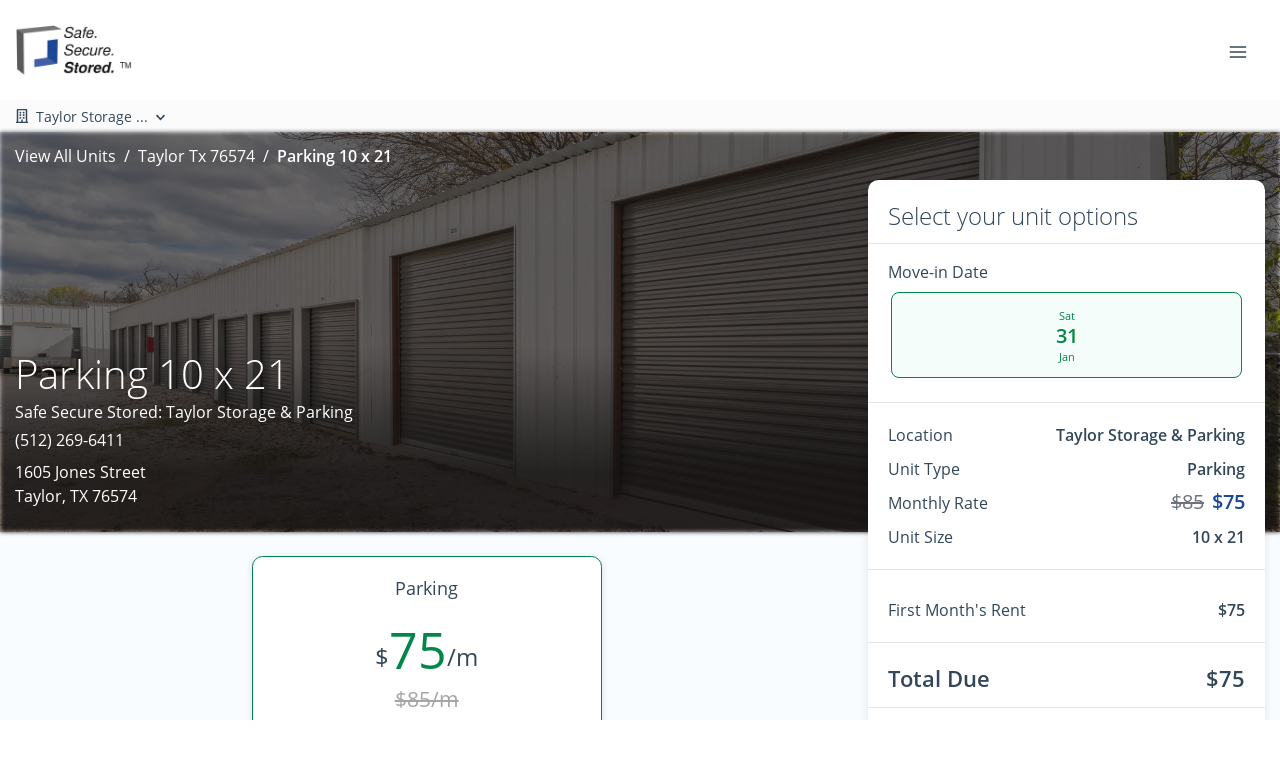

--- FILE ---
content_type: application/javascript; charset=UTF-8
request_url: https://www.safesecurestored.com/_nuxt/3e0f7e7.js
body_size: 3751
content:
(window.webpackJsonp=window.webpackJsonp||[]).push([[93,386],{1408:function(t,e,n){"use strict";n.r(e);n(38);var o=n(17),r=n(1764),l=n(2029),c=n(2130),d={name:"WrapperSectionUnitsKobe",components:{SectionUnitsKobe:l.a,InsightsSectionUnitsKobe:c.a},mixins:[r.a],props:{title:{type:String,default:"Featured units at"},buttonText:{type:String,default:""},buttonRoute:{type:String,default:"/units"},buttonVariant:{type:String,default:"outline-primary"}},computed:Object.assign({},Object(o.c)({useInsightsUnitManager:"clientWebsite/useInsightsUnitManager"}),{component:function(){return this.useInsightsUnitManager?"InsightsSectionUnitsKobe":"SectionUnitsKobe"}})},f=n(18),component=Object(f.a)(d,(function(){var t=this,e=t._self._c;return t.showComponent?e(t.component,t._b({tag:"component"},"component",t.$props,!1)):t._e()}),[],!1,null,null,null);e.default=component.exports},1560:function(t,e,n){var content=n(1583);content.__esModule&&(content=content.default),"string"==typeof content&&(content=[[t.i,content,""]]),content.locals&&(t.exports=content.locals);(0,n(59).default)("4c572f87",content,!0,{sourceMap:!1})},1562:function(t,e,n){var content=n(1586);content.__esModule&&(content=content.default),"string"==typeof content&&(content=[[t.i,content,""]]),content.locals&&(t.exports=content.locals);(0,n(59).default)("b70f1c42",content,!0,{sourceMap:!1})},1582:function(t,e,n){"use strict";n(1560)},1583:function(t,e,n){var o=n(58)((function(i){return i[1]}));o.push([t.i,".floating-cta-footer[data-v-2148bd5a]{background-color:#fff;-webkit-box-shadow:0 -10px 20px rgba(0,0,0,.15);box-shadow:0 -10px 20px rgba(0,0,0,.15);height:70px;padding:13px 15px}",""]),o.locals={},t.exports=o},1584:function(t,e,n){"use strict";n.r(e);var o={name:"FloatingCtaFooter"},r=(n(1582),n(18)),component=Object(r.a)(o,(function(){var t=this,e=t._self._c;return e("div",{staticClass:"floating-cta-footer fixed-bottom"},[t._t("default",(function(){return[e("b-button",{attrs:{to:"/units",variant:"primary",block:""}},[t._v("Rent a unit")])]}))],2)}),[],!1,null,"2148bd5a",null);e.default=component.exports},1585:function(t,e,n){"use strict";n(1562)},1586:function(t,e,n){var o=n(58)((function(i){return i[1]}));o.push([t.i,".floating-cta-frogger[data-v-5879d01a] .frogger-cta-button,.floating-cta-frogger[data-v-5879d01a] .frogger-cta-search .simple-search-input{height:45px!important}.floating-cta-frogger[data-v-5879d01a] .frogger-cta-search .address-icon{color:gray!important;font-size:16px!important}.floating-cta-frogger[data-v-5879d01a] .input-icon{display:-webkit-box!important;display:-ms-flexbox!important;display:flex!important}.floating-cta-frogger[data-v-5879d01a] .frogger-cta-search .simple-search-input{font-size:16px!important;padding-left:2rem}@media screen and (max-width:576px){.floating-cta-frogger[data-v-5879d01a] .frogger-cta-search .simple-search-input::-webkit-input-placeholder{padding-left:0}.floating-cta-frogger[data-v-5879d01a] .frogger-cta-search .simple-search-input::-moz-placeholder{padding-left:0}.floating-cta-frogger[data-v-5879d01a] .frogger-cta-search .simple-search-input:-ms-input-placeholder{padding-left:0}.floating-cta-frogger[data-v-5879d01a] .frogger-cta-search .simple-search-input::-ms-input-placeholder{padding-left:0}.floating-cta-frogger[data-v-5879d01a] .frogger-cta-search .simple-search-input::placeholder{padding-left:0}}.floating-cta-frogger--hide[data-v-5879d01a]{opacity:0;-webkit-transition:visibility 0s linear .5s,opacity .5s;transition:visibility 0s linear .5s,opacity .5s;visibility:hidden}.floating-cta-frogger--show[data-v-5879d01a]{opacity:1;-webkit-transition:visibility 0s linear 0s,opacity .5s;transition:visibility 0s linear 0s,opacity .5s;visibility:visible}",""]),o.locals={},t.exports=o},1588:function(t,e,n){"use strict";n(38);var o=n(17),r=n(1612),l=n(1584),c={name:"FloatingCtaFrogger",components:{LocationSearch:r.a,FloatingCtaFooter:l.default},data:function(){return{hideCtaFrogger:!1,heightThreshold:650}},computed:Object.assign({},Object(o.c)({isMultiLocation:"clientWebsite/isMultiLocation"})),mounted:function(){window.addEventListener("scroll",this.onScroll),this.onScroll()},beforeDestroy:function(){window.removeEventListener("scroll",this.onScroll);try{document.getElementById("pug-footer").style.marginBottom="0px"}catch(t){}},methods:{onScroll:function(){try{var t=document.getElementById("pug-footer");window.innerWidth<768&&window.pageYOffset>this.heightThreshold?(this.hideCtaFrogger=!1,t.style.marginBottom="70px"):(this.hideCtaFrogger=!0,t.style.marginBottom="0px")}catch(t){}}}},d=(n(1585),n(18)),component=Object(d.a)(c,(function(){var t=this,e=t._self._c;return e("FloatingCtaFooter",{staticClass:"floating-cta-frogger fixed-bottom d-md-none",class:{"floating-cta-frogger--hide":t.hideCtaFrogger,"floating-cta-frogger--show":!t.hideCtaFrogger}},[t.isMultiLocation?t._e():e("b-button",{staticClass:"frogger-cta-button",attrs:{block:"",to:"/units",variant:"primary",squared:t.isSquaredButton,pill:t.isPillButton}},[t._v("Rent a unit")]),t.isMultiLocation?e("div",{staticClass:"frogger-cta-search"},[e("LocationSearch",{attrs:{"show-dropdown-anchor":!1,"reverse-results":!0,placeholder:"Search locations"}})],1):t._e()],1)}),[],!1,null,"5879d01a",null);e.a=component.exports},1592:function(t,e,n){var content=n(1626);content.__esModule&&(content=content.default),"string"==typeof content&&(content=[[t.i,content,""]]),content.locals&&(t.exports=content.locals);(0,n(59).default)("41076c08",content,!0,{sourceMap:!1})},1625:function(t,e,n){"use strict";n(1592)},1626:function(t,e,n){var o=n(58)((function(i){return i[1]}));o.push([t.i,'.SkeletonBox{background-color:#dddbdd;display:inline-block;overflow:hidden;position:relative;vertical-align:middle}.SkeletonBox:after{-webkit-animation:shimmer 5s infinite;animation:shimmer 5s infinite;background-image:-webkit-gradient(linear,left top,right top,color-stop(0,hsla(0,0%,100%,0)),color-stop(20%,hsla(0,0%,100%,.2)),color-stop(60%,hsla(0,0%,100%,.5)),to(hsla(0,0%,100%,0)));background-image:linear-gradient(90deg,hsla(0,0%,100%,0),hsla(0,0%,100%,.2) 20%,hsla(0,0%,100%,.5) 60%,hsla(0,0%,100%,0));bottom:0;content:"";left:0;position:absolute;right:0;top:0;-webkit-transform:translateX(-100%);-ms-transform:translateX(-100%);transform:translateX(-100%)}@-webkit-keyframes shimmer{to{-webkit-transform:translateX(100%);transform:translateX(100%)}}@keyframes shimmer{to{-webkit-transform:translateX(100%);transform:translateX(100%)}}',""]),o.locals={},t.exports=o},1629:function(t,e,n){"use strict";n(62);var o={name:"SkeletonBox",props:{maxWidth:{default:100,type:Number},minWidth:{default:80,type:Number},height:{default:"1em",type:String},width:{default:null,type:String}},computed:{computedWidth:function(){return this.width||Math.floor(Math.random()*(this.maxWidth-this.minWidth)+this.minWidth)+"%"}}},r=(n(1625),n(18));Object(r.a)(o,(function(){var t=this;return(0,t._self._c)("span",{staticClass:"SkeletonBox",style:{height:t.height,width:t.computedWidth}})}),[],!1,null,null,null).exports},1723:function(t,e,n){var content=n(1789);content.__esModule&&(content=content.default),"string"==typeof content&&(content=[[t.i,content,""]]),content.locals&&(t.exports=content.locals);(0,n(59).default)("11fc8d74",content,!0,{sourceMap:!1})},1725:function(t,e,n){var content=n(1793);content.__esModule&&(content=content.default),"string"==typeof content&&(content=[[t.i,content,""]]),content.locals&&(t.exports=content.locals);(0,n(59).default)("71871ad9",content,!0,{sourceMap:!1})},1730:function(t,e,n){"use strict";n(62),n(105),n(38);var o=n(218),r=n(261),l=(n(494),n(1718),n(107)),c=n(1622),d=n(17),f={name:"InsightsSharedUnitImage",components:{PugImg:o.a},mixins:[c.a],props:{selectedVariant:{type:Object},product:{type:Object},unitTypeName:{type:String},width:{type:Number,default:0},length:{type:Number,default:0},isRounded:{type:Boolean,default:!1}},data:function(){return{unitsFeaturesList:[],show:!1,unitsLocation:{},distanceAway:!1,listOfSoldOut:null,featuresArray:[],gifPopper:null,gifID:"unit-gif-tooltip-"+l(),tooltipGifId:"unit-gifff-tooltip-"+l()}},computed:Object.assign({},Object(d.c)({locationsByDistance:"clientWebsite/getLocationsByDistance",website:"clientWebsite/getWebsite",useInsightsUnitManager:"clientWebsite/useInsightsUnitManager",getUnitImage:"unitImages/getUnitImage"}),{unitGifSize:function(){try{if(this.isNoGif)return null;var t=this.width*this.length;return t>=400?"20x20":t>=300&&t<400?"10x30":t>=225&&t<300?"10x20":t>=200&&t<225?"15x15":t>=150&&t<200?"10x15":t>=100&&t<150?"10x10":t>=50&&t<100?"5x10":"5x5"}catch(t){return this.website.logo}},gifUrl:function(){return this.unitGifSize?"https://cdn.storagepug.com/hubfs/Insights%20Unit%20Animations/"+this.unitGifSize+"-animation-opti.gif":null}}),methods:{initializeTooltip:function(){try{this.gifPopper=Object(r.a)("#"+this.gifID,{content:"",allowHTML:!0,arrow:!0,animation:"scale",trigger:"manual",theme:"zach-dark",placement:"bottom",maxWidth:"325px",popperOptions:{placement:"bottom",strategy:"absolute"}})}catch(t){console.error("Did not initialize:",t.message)}},toggleGif:function(t){if(!this.isNoGif)try{if((null===this.gifPopper||Array.isArray(this.gifPopper)&&this.gifPopper.length<1)&&this.initializeTooltip(),this.gifPopper&&this.gifPopper[0])if(t){var content='<div><h5 class="text-white pb-2">'+this.width+" x "+this.length+" Size Preview</h5>";content+='<div class="w-100"><img style="max-width: 100% !important;" src="'+this.gifUrl+'"></div>',content+="</div>",this.gifPopper[0].setContent(content),this.gifPopper[0].show()}else this.gifPopper[0].hide()}catch(t){console.error("Discount tooltip failed:",t.message)}}}},h=(n(1792),n(18)),component=Object(h.a)(f,(function(){var t=this,e=t._self._c;return e("div",{staticClass:"SharedUnitImage"},[e("div",{staticClass:"unit-image-container rounded-circle bg-light",attrs:{id:t.gifID},on:{mouseenter:function(e){return t.toggleGif(!0)},mouseleave:function(e){return t.toggleGif(!1)}}},[e("PugImg",{attrs:{img:t.unitImage,height:"70px",width:"70px",alt:"Storage Unit Icon",sizeToShow:(t.isParking,"medium"),classes:"unit-image "+(t.isParking?"unit-parking":"")}})],1)])}),[],!1,null,null,null);e.a=component.exports},1764:function(t,e,n){"use strict";n(38);var o=n(17);e.a={data:function(){return{showComponent:!0}},computed:Object.assign({},Object(o.c)({unitTypes:"unitFilter/getUnitTypes"})),watch:{unitTypes:{handler:function(t){t&&t.length||(this.showComponent=!1)},deep:!0}}}},1788:function(t,e,n){"use strict";n(1723)},1789:function(t,e,n){var o=n(58)((function(i){return i[1]}));o.push([t.i,".unit-image-container-large{background:#e2e3e4;height:180px}.unit-image-container-large .unit-image{border-radius:0;max-height:90%;width:auto}.unit-image-container-large .unit-image.unit-parking{max-width:100%}.unit-image-container-large>picture{display:-webkit-box;display:-ms-flexbox;display:flex;height:180px;text-align:center;width:100%;-webkit-box-align:center;-ms-flex-align:center;align-items:center;-webkit-box-pack:center;-ms-flex-pack:center;justify-content:center}",""]),o.locals={},t.exports=o},1792:function(t,e,n){"use strict";n(1725)},1793:function(t,e,n){var o=n(58)((function(i){return i[1]}));o.push([t.i,".unit-image-container{display:-webkit-box;display:-ms-flexbox;display:flex;-webkit-box-align:center;-ms-flex-align:center;align-items:center;-webkit-box-pack:center;-ms-flex-pack:center;height:70px;justify-content:center;text-align:center;width:70px}.unit-image-container .unit-image{height:auto;max-width:85%}.unit-image-container .unit-image.unit-parking{max-width:100%}",""]),o.locals={},t.exports=o},1816:function(t,e,n){"use strict";n(62),n(105),n(38);var o=n(1622),r=n(218),l=n(261),c=(n(494),n(1718),n(107)),d=n(17),f={name:"InsightsSharedUnitImageLarge",components:{PugImg:r.a},mixins:[o.a],props:{unitTypeName:{type:String},product:{type:Object},selectedVariant:{type:Object},width:{type:Number,default:0},length:{type:Number,default:0},isRounded:{type:Boolean,default:!1}},data:function(){return{unitsFeaturesList:[],show:!1,unitsLocation:{},distanceAway:!1,listOfSoldOut:null,featuresArray:[],gifPopper:null,gifID:"unit-gif-tooltip-"+c(),tooltipGifId:"unit-gifff-tooltip-"+c()}},computed:Object.assign({},Object(d.c)({locationsByDistance:"clientWebsite/getLocationsByDistance",website:"clientWebsite/getWebsite",useInsightsUnitManager:"clientWebsite/useInsightsUnitManager",getUnitImage:"unitImages/getUnitImage"}),{unitGifSize:function(){try{if(this.isNoGif)return null;var t=this.width*this.length;return t>=400?"20x20":t>=300&&t<400?"10x30":t>=225&&t<300?"10x20":t>=200&&t<225?"15x15":t>=150&&t<200?"10x15":t>=100&&t<150?"10x10":t>=50&&t<100?"5x10":"5x5"}catch(t){return this.website.logo}},gifUrl:function(){return this.unitGifSize?"https://cdn.storagepug.com/hubfs/Insights%20Unit%20Animations/"+this.unitGifSize+"-animation-opti.gif":null}}),methods:{initializeTooltip:function(){try{console.log("initializeTooltip"),this.gifPopper=Object(l.a)("#"+this.gifID,{content:"",allowHTML:!0,arrow:!0,animation:"scale",trigger:"manual",theme:"zach-dark",placement:"bottom",maxWidth:"325px",popperOptions:{placement:"bottom",strategy:"absolute"}})}catch(t){console.error("Did not initialize:",t.message)}},toggleGif:function(t){if(!this.isNoGif)try{if((null===this.gifPopper||Array.isArray(this.gifPopper)&&this.gifPopper.length<1)&&this.initializeTooltip(),this.gifPopper&&this.gifPopper[0])if(t){var content='<div><h5 class="text-white pb-2">'+this.width+" x "+this.length+" Size Preview</h5>";content+='<div class="w-100"><img style="max-width: 100% !important;" src="'+this.gifUrl+'"></div>',content+="</div>",this.gifPopper[0].setContent(content),this.gifPopper[0].show()}else this.gifPopper[0].hide()}catch(t){console.error("Discount tooltip failed:",t.message)}}}},h=(n(1788),n(18)),component=Object(h.a)(f,(function(){var t=this,e=t._self._c;return e("div",{staticClass:"SharedUnitImageLarge"},[e("div",{staticClass:"unit-image-container-large",attrs:{id:t.gifID},on:{mouseenter:function(e){return t.toggleGif(!0)},mouseleave:function(e){return t.toggleGif(!1)}}},[e("PugImg",{attrs:{img:t.unitImage,alt:"Storage Unit Icon",sizeToShow:(t.isParking,"medium"),classes:"unit-image "+(t.isParking?"unit-parking":"")}})],1)])}),[],!1,null,null,null);e.a=component.exports},1857:function(t,e,n){var content=n(1945);content.__esModule&&(content=content.default),"string"==typeof content&&(content=[[t.i,content,""]]),content.locals&&(t.exports=content.locals);(0,n(59).default)("4f913d9f",content,!0,{sourceMap:!1})},1866:function(t,e,n){"use strict";n(177),n(9),n(10),n(63);var o=n(291),r=n(1597),l=n(1856),c=n(1837),d=n(218),f=n(310),h={name:"SitelinkUnitsCardTemplate",mixins:[o.a,r.a,l.a,c.a],components:{BasePriceText:f.a,PugImg:d.a},methods:{viewUnit:function(t){var e=this;clearTimeout(this.previousTimeout),this.previousTimeout=setTimeout((function(){var n=[{schema:"iglu:com.pug/unit/jsonschema/1-0-0",data:{sitelink_id:e.selectedUnit.sitelink_id,rate:e.selectedUnit.rate,length:e.selectedUnit.length,width:e.selectedUnit.width,type:e.selectedUnit.unit_type_name,web_rate:e.selectedUnit.web_rate,push_rate:e.selectedUnit.push_rate,is_climate:e.selectedUnit.is_climate?1:0,is_inside:e.selectedUnit.is_inside?1:0,is_ada:e.selectedUnit.is_ada?1:0,has_power:e.selectedUnit.has_power?1:0,has_unit_alarms:e.selectedUnit.has_unit_alarms?1:0,is_exclude_from_website:e.selectedUnit.is_exclude_from_website?1:0,is_rentable:e.selectedUnit.is_rentable?1:0,is_rented:e.selectedUnit.is_rented?1:0,width_length:e.selectedUnit.width_length,square_feet:e.selectedUnit.square_feet,unit_type_name:e.selectedUnit.unit_type_name,unit_type_id:e.selectedUnit.unit_type_id,floor:e.selectedUnit.floor}}];if(e.isSoldOut){var o={category:"Button Click",action:"Call For Availability",label:e.selectedUnit.unit_type_name+" - "+e.selectedUnit.width+" x "+e.selectedUnit.length,value:e.selectedUnit.rate},r={category:"Call For Availability",action:"Call For Availability Button Clicked",label:e.selectedUnit.unit_type_name+" - "+e.selectedUnit.width+" x "+e.selectedUnit.length,value:e.selectedUnit.rate};e.addNewEvent(o,!0,!1,!1,!1,null,n),e.addNewEvent(r,!0,!1,!1,!1,null,n);var l,c=e.selectedUnit;c&&c.location_id&&(l=e.locations.find((function(t){return t.id===c.location_id})),c.location=l),e.$emit("openContactModal",c)}else try{e.sendHotjarEvent({size:e.selectedUnit.width_length,type:e.selectedUnit.unit_type_name,rate:e.selectedUnit.rate,sitelink_id:e.selectedUnit.sitelink_id,action:"View Unit Button Clicked"});var d={category:"Button Click",action:"View Unit",label:e.selectedUnit.unit_type_name+" - "+e.selectedUnit.width+" x "+e.selectedUnit.length,value:e.selectedUnit.rate},f={category:"View Unit",action:"View Unit Button Clicked",label:e.selectedUnit.unit_type_name+" - "+e.selectedUnit.width+" x "+e.selectedUnit.length,value:e.selectedUnit.rate};e.addNewEvent(d,!0,!1,!1,!1,null,n),e.addNewEvent(f,!0,!1,!1,!1,null,n),e.$router.push(t)}catch(t){e.$rollbar.error(e.$options.name+": Error viewing unit",t),console.error(e.$options.name+": Error viewing unit",t)}}),50)}}},m=n(18),component=Object(m.a)(h,undefined,undefined,!1,null,null,null);e.a=component.exports},1922:function(t,e,n){"use strict";n(62),n(105),n(38);var o=n(218),r=n(261),l=(n(494),n(1718),n(107)),c=n(1856),d=n(17),f={name:"SharedUnitImage",components:{PugImg:o.a},mixins:[c.a],props:{selectedUnit:{type:Object},unitTypeName:{type:String},width:{type:Number,default:0},length:{type:Number,default:0},isRounded:{type:Boolean,default:!1},hidePopover:{type:Boolean,default:!1}},data:function(){return{unitsFeaturesList:[],show:!1,unitsLocation:{},distanceAway:!1,listOfSoldOut:null,featuresArray:[],gifPopper:null,gifID:"unit-gif-tooltip-"+l(),tooltipGifId:"unit-gifff-tooltip-"+l()}},computed:Object.assign({},Object(d.c)({locationsByDistance:"clientWebsite/getLocationsByDistance",website:"clientWebsite/getWebsite",useInsightsUnitManager:"clientWebsite/useInsightsUnitManager",getUnitImage:"unitImages/getUnitImage"}),{unitGifSize:function(){try{if(this.isNoGif)return null;var t=this.width*this.length;return t>=400?"20x20":t>=300&&t<400?"10x30":t>=225&&t<300?"10x20":t>=200&&t<225?"15x15":t>=150&&t<200?"10x15":t>=100&&t<150?"10x10":t>=50&&t<100?"5x10":"5x5"}catch(t){return this.website.logo}},gifUrl:function(){return this.unitGifSize?"https://cdn.storagepug.com/hubfs/Insights%20Unit%20Animations/"+this.unitGifSize+"-animation-opti.gif":null}}),beforeDestroy:function(){if(this.gifPopper)try{this.gifPopper[0].destroy()}catch(t){}},methods:{initializeTooltip:function(){try{this.gifPopper=Object(r.a)("#"+this.gifID,{content:"",allowHTML:!0,arrow:!0,animation:"scale",trigger:"manual",theme:"zach-dark",placement:"bottom",maxWidth:"325px",popperOptions:{placement:"bottom",strategy:"absolute"}})}catch(t){console.error("Did not initialize:",t.message)}},toggleGif:function(t){if(!this.hidePopover&&!this.isNoGif)try{if((null===this.gifPopper||Array.isArray(this.gifPopper)&&this.gifPopper.length<1)&&this.initializeTooltip(),this.gifPopper&&this.gifPopper[0])if(t){var content='<div><h5 class="text-white pb-2">'+this.width+" x "+this.length+" Size Preview</h5>";content+='<div class="w-100"><img style="max-width: 100% !important;" src="'+this.gifUrl+'"></div>',content+="</div>",this.gifPopper[0].setContent(content),this.gifPopper[0].show()}else this.gifPopper[0].hide()}catch(t){console.error("Discount tooltip failed:",t.message)}}}},h=(n(1944),n(18)),component=Object(h.a)(f,(function(){var t=this,e=t._self._c;return e("div",{staticClass:"SharedUnitImage"},[e("div",{staticClass:"unit-image-container rounded-circle bg-light",attrs:{id:t.gifID},on:{mouseenter:function(e){return t.toggleGif(!0)},mouseleave:function(e){return t.toggleGif(!1)}}},[e("PugImg",{attrs:{img:t.unitImage,height:"70px",width:"70px",alt:"Storage Unit Icon",sizeToShow:"medium",classes:"unit-image "+(t.isNoGif?"unit-parking":"")}})],1)])}),[],!1,null,null,null);e.a=component.exports},1942:function(t,e,n){var content=n(2032);content.__esModule&&(content=content.default),"string"==typeof content&&(content=[[t.i,content,""]]),content.locals&&(t.exports=content.locals);(0,n(59).default)("4b1a99c2",content,!0,{sourceMap:!1})},1944:function(t,e,n){"use strict";n(1857)},1945:function(t,e,n){var o=n(58)((function(i){return i[1]}));o.push([t.i,".unit-image-container{display:-webkit-box;display:-ms-flexbox;display:flex;-webkit-box-align:center;-ms-flex-align:center;align-items:center;-webkit-box-pack:center;-ms-flex-pack:center;height:70px;justify-content:center;text-align:center;width:70px}.unit-image-container .unit-image{height:auto;max-width:85%}.unit-image-container .unit-image.unit-parking{max-width:100%}",""]),o.locals={},t.exports=o},2031:function(t,e,n){"use strict";n(1942)},2032:function(t,e,n){var o=n(58)((function(i){return i[1]}));o.push([t.i,".unit-image-container-large{background:#e2e3e4;height:180px}.unit-image-container-large .unit-image{border-radius:0;max-height:90%;width:auto}.unit-image-container-large .unit-image.unit-parking{max-width:100%}.unit-image-container-large>picture{display:-webkit-box;display:-ms-flexbox;display:flex;height:180px;text-align:center;width:100%;-webkit-box-align:center;-ms-flex-align:center;align-items:center;-webkit-box-pack:center;-ms-flex-pack:center;justify-content:center}",""]),o.locals={},t.exports=o},2131:function(t,e,n){"use strict";n(62),n(105),n(38);var o=n(1856),r=n(218),l=n(261),c=(n(494),n(1718),n(107)),d=n(17),f={name:"SharedUnitImageLarge",components:{PugImg:r.a},mixins:[o.a],props:{unitTypeName:{type:String},selectedUnit:{type:Object},width:{type:Number,default:0},length:{type:Number,default:0},isRounded:{type:Boolean,default:!1}},data:function(){return{unitsFeaturesList:[],show:!1,unitsLocation:{},distanceAway:!1,listOfSoldOut:null,featuresArray:[],gifPopper:null,gifID:"unit-gif-tooltip-"+c(),tooltipGifId:"unit-gifff-tooltip-"+c()}},computed:Object.assign({},Object(d.c)({locationsByDistance:"clientWebsite/getLocationsByDistance",website:"clientWebsite/getWebsite",useInsightsUnitManager:"clientWebsite/useInsightsUnitManager",getUnitImage:"unitImages/getUnitImage"}),{unitGifSize:function(){try{if(this.isNoGif)return null;var t=this.width*this.length;return t>=400?"20x20":t>=300&&t<400?"10x30":t>=225&&t<300?"10x20":t>=200&&t<225?"15x15":t>=150&&t<200?"10x15":t>=100&&t<150?"10x10":t>=50&&t<100?"5x10":"5x5"}catch(t){return this.website.logo}},gifUrl:function(){return this.unitGifSize?"https://cdn.storagepug.com/hubfs/Insights%20Unit%20Animations/"+this.unitGifSize+"-animation-opti.gif":null}}),beforeDestroy:function(){if(this.gifPopper)try{this.gifPopper[0].destroy()}catch(t){}},methods:{initializeTooltip:function(){try{this.gifPopper=Object(l.a)("#"+this.gifID,{content:"",allowHTML:!0,arrow:!0,animation:"scale",trigger:"manual",theme:"zach-dark",placement:"bottom",maxWidth:"325px",popperOptions:{placement:"bottom",strategy:"absolute"}})}catch(t){console.error("Did not initialize:",t.message)}},toggleGif:function(t){if(!this.isNoGif)try{if((null===this.gifPopper||Array.isArray(this.gifPopper)&&this.gifPopper.length<1)&&this.initializeTooltip(),this.gifPopper&&this.gifPopper[0])if(t){var content='<div><h5 class="text-white pb-2">'+this.width+" x "+this.length+" Size Preview</h5>";content+='<div class="w-100"><img style="max-width: 100% !important;" src="'+this.gifUrl+'"></div>',content+="</div>",this.gifPopper[0].setContent(content),this.gifPopper[0].show()}else this.gifPopper[0].hide()}catch(t){console.error("Discount tooltip failed:",t.message)}}}},h=(n(2031),n(18)),component=Object(h.a)(f,(function(){var t=this,e=t._self._c;return e("div",{staticClass:"SharedUnitImageLarge"},[e("div",{staticClass:"unit-image-container-large",attrs:{id:t.gifID},on:{mouseenter:function(e){return t.toggleGif(!0)},mouseleave:function(e){return t.toggleGif(!1)}}},[e("PugImg",{attrs:{img:t.unitImage,alt:"Storage Unit Icon",sizeToShow:"medium",classes:"unit-image "+(t.isNoGif?"unit-parking":"")}})],1)])}),[],!1,null,null,null);e.a=component.exports}}]);

--- FILE ---
content_type: application/javascript; charset=UTF-8
request_url: https://www.safesecurestored.com/_nuxt/0fe6c97.js
body_size: 9537
content:
(window.webpackJsonp=window.webpackJsonp||[]).push([[132],{187:function(t,e,n){"use strict";n.d(e,"a",(function(){return y}));var o=n(0),r=n(96),c=n(3),l=n(2),h=n(7),d=n(1);function f(object,t){var e=Object.keys(object);if(Object.getOwnPropertySymbols){var n=Object.getOwnPropertySymbols(object);t&&(n=n.filter((function(t){return Object.getOwnPropertyDescriptor(object,t).enumerable}))),e.push.apply(e,n)}return e}function m(t){for(var i=1;i<arguments.length;i++){var source=null!=arguments[i]?arguments[i]:{};i%2?f(Object(source),!0).forEach((function(e){O(t,e,source[e])})):Object.getOwnPropertyDescriptors?Object.defineProperties(t,Object.getOwnPropertyDescriptors(source)):f(Object(source)).forEach((function(e){Object.defineProperty(t,e,Object.getOwnPropertyDescriptor(source,e))}))}return t}function O(t,e,n){return e in t?Object.defineProperty(t,e,{value:n,enumerable:!0,configurable:!0,writable:!0}):t[e]=n,t}var v={name:"",enterClass:"",enterActiveClass:"",enterToClass:"show",leaveClass:"show",leaveActiveClass:"",leaveToClass:""},j=m(m({},v),{},{enterActiveClass:"fade",leaveActiveClass:"fade"}),T={appear:Object(d.c)(l.g,!1),mode:Object(d.c)(l.s),noFade:Object(d.c)(l.g,!1),transProps:Object(d.c)(l.o)},y=o.default.extend({name:c.Kb,functional:!0,props:T,render:function(t,e){var n=e.children,data=e.data,o=e.props,c=o.transProps;return Object(h.j)(c)||(c=o.noFade?v:j,o.appear&&(c=m(m({},c),{},{appear:!0,appearClass:c.enterClass,appearActiveClass:c.enterActiveClass,appearToClass:c.enterToClass}))),c=m(m({mode:o.mode},c),{},{css:!0}),t("transition",Object(r.a)(data,{props:c}),n)}})},251:function(t,e,n){"use strict";n.d(e,"a",(function(){return B}));var o=n(0),r=n(16),c=n(3),l=n(6),h=n(33),d=n(4),f=n(13),m=n(147),O=n(67),v=n(7),j=n(77),T=n(109),y=n(617),$=n(35),w=n(5),P=n(84),E=n(186),_=n(100),C=n(364);function D(object,t){var e=Object.keys(object);if(Object.getOwnPropertySymbols){var n=Object.getOwnPropertySymbols(object);t&&(n=n.filter((function(t){return Object.getOwnPropertyDescriptor(object,t).enumerable}))),e.push.apply(e,n)}return e}function S(t){for(var i=1;i<arguments.length;i++){var source=null!=arguments[i]?arguments[i]:{};i%2?D(Object(source),!0).forEach((function(e){k(t,e,source[e])})):Object.getOwnPropertyDescriptors?Object.defineProperties(t,Object.getOwnPropertyDescriptors(source)):D(Object(source)).forEach((function(e){Object.defineProperty(t,e,Object.getOwnPropertyDescriptor(source,e))}))}return t}function k(t,e,n){return e in t?Object.defineProperty(t,e,{value:n,enumerable:!0,configurable:!0,writable:!0}):t[e]=n,t}var H=".modal-content",x=Object(f.e)(c.cb,l.u),A=[H,".b-sidebar"].join(", "),L="data-original-title",I={title:"",content:"",variant:null,customClass:null,triggers:"",placement:"auto",fallbackPlacement:"flip",target:null,container:null,noFade:!1,boundary:"scrollParent",boundaryPadding:5,offset:0,delay:0,arrowPadding:6,interactive:!0,disabled:!1,id:null,html:!1},B=o.default.extend({name:c.Hb,mixins:[_.a],data:function(){return S(S({},I),{},{activeTrigger:{hover:!1,click:!1,focus:!1},localShow:!1})},computed:{templateType:function(){return"tooltip"},computedId:function(){return this.id||"__bv_".concat(this.templateType,"_").concat(this[r.a],"__")},computedDelay:function(){var t={show:0,hide:0};return Object(v.j)(this.delay)?(t.show=Object(T.c)(Object($.c)(this.delay.show,0),0),t.hide=Object(T.c)(Object($.c)(this.delay.hide,0),0)):(Object(v.g)(this.delay)||Object(v.m)(this.delay))&&(t.show=t.hide=Object(T.c)(Object($.c)(this.delay,0),0)),t},computedTriggers:function(){return Object(h.b)(this.triggers).filter(O.a).join(" ").trim().toLowerCase().split(/\s+/).sort()},isWithActiveTrigger:function(){for(var t in this.activeTrigger)if(this.activeTrigger[t])return!0;return!1},computedTemplateData:function(){return{title:this.title,content:this.content,variant:this.variant,customClass:this.customClass,noFade:this.noFade,interactive:this.interactive}}},watch:{computedTriggers:function(t,e){var n=this;Object(j.a)(t,e)||this.$nextTick((function(){n.unListen(),e.forEach((function(e){Object(h.a)(t,e)||n.activeTrigger[e]&&(n.activeTrigger[e]=!1)})),n.listen()}))},computedTemplateData:function(){this.handleTemplateUpdate()},title:function(t,e){t===e||t||this.hide()},disabled:function(t){t?this.disable():this.enable()}},created:function(){var t=this;this.$_tip=null,this.$_hoverTimeout=null,this.$_hoverState="",this.$_visibleInterval=null,this.$_enabled=!this.disabled,this.$_noop=y.a.bind(this),this.$parent&&this.$parent.$once(l.V,(function(){t.$nextTick((function(){Object(d.B)((function(){t.$destroy()}))}))})),this.$nextTick((function(){var e=t.getTarget();e&&Object(d.f)(document.body,e)?(t.scopeId=Object(m.a)(t.$parent),t.listen()):Object(P.a)(Object(v.m)(t.target)?'Unable to find target element by ID "#'.concat(t.target,'" in document.'):"The provided target is no valid HTML element.",t.templateType)}))},updated:function(){this.$nextTick(this.handleTemplateUpdate)},deactivated:function(){this.forceHide()},beforeDestroy:function(){this.unListen(),this.setWhileOpenListeners(!1),this.clearHoverTimeout(),this.clearVisibilityInterval(),this.destroyTemplate(),this.$_noop=null},methods:{getTemplate:function(){return C.a},updateData:function(){var t=this,data=arguments.length>0&&void 0!==arguments[0]?arguments[0]:{},e=!1;Object(w.h)(I).forEach((function(n){Object(v.n)(data[n])||t[n]===data[n]||(t[n]=data[n],"title"===n&&(e=!0))})),e&&this.localShow&&this.fixTitle()},createTemplateAndShow:function(){var t=this.getContainer(),e=this.getTemplate(),n=this.$_tip=new e({parent:this,propsData:{id:this.computedId,html:this.html,placement:this.placement,fallbackPlacement:this.fallbackPlacement,target:this.getPlacementTarget(),boundary:this.getBoundary(),offset:Object($.c)(this.offset,0),arrowPadding:Object($.c)(this.arrowPadding,0),boundaryPadding:Object($.c)(this.boundaryPadding,0)}});this.handleTemplateUpdate(),n.$once(l.O,this.onTemplateShow),n.$once(l.P,this.onTemplateShown),n.$once(l.v,this.onTemplateHide),n.$once(l.u,this.onTemplateHidden),n.$once(l.W,this.destroyTemplate),n.$on(l.r,this.handleEvent),n.$on(l.s,this.handleEvent),n.$on(l.y,this.handleEvent),n.$on(l.z,this.handleEvent),n.$mount(t.appendChild(document.createElement("div")))},hideTemplate:function(){this.$_tip&&this.$_tip.hide(),this.clearActiveTriggers(),this.$_hoverState=""},destroyTemplate:function(){this.setWhileOpenListeners(!1),this.clearHoverTimeout(),this.$_hoverState="",this.clearActiveTriggers(),this.localPlacementTarget=null;try{this.$_tip.$destroy()}catch(t){}this.$_tip=null,this.removeAriaDescribedby(),this.restoreTitle(),this.localShow=!1},getTemplateElement:function(){return this.$_tip?this.$_tip.$el:null},handleTemplateUpdate:function(){var t=this,e=this.$_tip;if(e){["title","content","variant","customClass","noFade","interactive"].forEach((function(n){e[n]!==t[n]&&(e[n]=t[n])}))}},show:function(){var t=this.getTarget();if(t&&Object(d.f)(document.body,t)&&Object(d.u)(t)&&!this.dropdownOpen()&&(!Object(v.o)(this.title)&&""!==this.title||!Object(v.o)(this.content)&&""!==this.content)&&!this.$_tip&&!this.localShow){this.localShow=!0;var e=this.buildEvent(l.O,{cancelable:!0});this.emitEvent(e),e.defaultPrevented?this.destroyTemplate():(this.fixTitle(),this.addAriaDescribedby(),this.createTemplateAndShow())}},hide:function(){var t=arguments.length>0&&void 0!==arguments[0]&&arguments[0];if(this.getTemplateElement()&&this.localShow){var e=this.buildEvent(l.v,{cancelable:!t});this.emitEvent(e),e.defaultPrevented||this.hideTemplate()}else this.restoreTitle()},forceHide:function(){this.getTemplateElement()&&this.localShow&&(this.setWhileOpenListeners(!1),this.clearHoverTimeout(),this.$_hoverState="",this.clearActiveTriggers(),this.$_tip&&(this.$_tip.noFade=!0),this.hide(!0))},enable:function(){this.$_enabled=!0,this.emitEvent(this.buildEvent(l.o))},disable:function(){this.$_enabled=!1,this.emitEvent(this.buildEvent(l.k))},onTemplateShow:function(){this.setWhileOpenListeners(!0)},onTemplateShown:function(){var t=this.$_hoverState;this.$_hoverState="","out"===t&&this.leave(null),this.emitEvent(this.buildEvent(l.P))},onTemplateHide:function(){this.setWhileOpenListeners(!1)},onTemplateHidden:function(){this.destroyTemplate(),this.emitEvent(this.buildEvent(l.u))},getTarget:function(){var t=this.target;return Object(v.m)(t)?t=Object(d.j)(t.replace(/^#/,"")):Object(v.e)(t)?t=t():t&&(t=t.$el||t),Object(d.s)(t)?t:null},getPlacementTarget:function(){return this.getTarget()},getTargetId:function(){var t=this.getTarget();return t&&t.id?t.id:null},getContainer:function(){var t=!!this.container&&(this.container.$el||this.container),body=document.body,e=this.getTarget();return!1===t?Object(d.e)(A,e)||body:Object(v.m)(t)&&Object(d.j)(t.replace(/^#/,""))||body},getBoundary:function(){return this.boundary?this.boundary.$el||this.boundary:"scrollParent"},isInModal:function(){var t=this.getTarget();return t&&Object(d.e)(H,t)},isDropdown:function(){var t=this.getTarget();return t&&Object(d.p)(t,"dropdown")},dropdownOpen:function(){var t=this.getTarget();return this.isDropdown()&&t&&Object(d.C)(".dropdown-menu.show",t)},clearHoverTimeout:function(){clearTimeout(this.$_hoverTimeout),this.$_hoverTimeout=null},clearVisibilityInterval:function(){clearInterval(this.$_visibleInterval),this.$_visibleInterval=null},clearActiveTriggers:function(){for(var t in this.activeTrigger)this.activeTrigger[t]=!1},addAriaDescribedby:function(){var t=this.getTarget(),desc=Object(d.h)(t,"aria-describedby")||"";desc=desc.split(/\s+/).concat(this.computedId).join(" ").trim(),Object(d.E)(t,"aria-describedby",desc)},removeAriaDescribedby:function(){var t=this,e=this.getTarget(),desc=Object(d.h)(e,"aria-describedby")||"";(desc=desc.split(/\s+/).filter((function(e){return e!==t.computedId})).join(" ").trim())?Object(d.E)(e,"aria-describedby",desc):Object(d.x)(e,"aria-describedby")},fixTitle:function(){var t=this.getTarget();if(Object(d.o)(t,"title")){var title=Object(d.h)(t,"title");Object(d.E)(t,"title",""),title&&Object(d.E)(t,L,title)}},restoreTitle:function(){var t=this.getTarget();if(Object(d.o)(t,L)){var title=Object(d.h)(t,L);Object(d.x)(t,L),title&&Object(d.E)(t,"title",title)}},buildEvent:function(t){var e=arguments.length>1&&void 0!==arguments[1]?arguments[1]:{};return new E.a(t,S({cancelable:!1,target:this.getTarget(),relatedTarget:this.getTemplateElement()||null,componentId:this.computedId,vueTarget:this},e))},emitEvent:function(t){var e=t.type;this.emitOnRoot(Object(f.e)(this.templateType,e),t),this.$emit(e,t)},listen:function(){var t=this,e=this.getTarget();e&&(this.setRootListener(!0),this.computedTriggers.forEach((function(n){"click"===n?Object(f.b)(e,"click",t.handleEvent,l.T):"focus"===n?(Object(f.b)(e,"focusin",t.handleEvent,l.T),Object(f.b)(e,"focusout",t.handleEvent,l.T)):"blur"===n?Object(f.b)(e,"focusout",t.handleEvent,l.T):"hover"===n&&(Object(f.b)(e,"mouseenter",t.handleEvent,l.T),Object(f.b)(e,"mouseleave",t.handleEvent,l.T))}),this))},unListen:function(){var t=this,e=this.getTarget();this.setRootListener(!1),["click","focusin","focusout","mouseenter","mouseleave"].forEach((function(n){e&&Object(f.a)(e,n,t.handleEvent,l.T)}),this)},setRootListener:function(t){var e=this.$root;if(e){var n=t?"$on":"$off",o=this.templateType;e[n](Object(f.d)(o,l.v),this.doHide),e[n](Object(f.d)(o,l.O),this.doShow),e[n](Object(f.d)(o,l.j),this.doDisable),e[n](Object(f.d)(o,l.n),this.doEnable)}},setWhileOpenListeners:function(t){this.setModalListener(t),this.setDropdownListener(t),this.visibleCheck(t),this.setOnTouchStartListener(t)},visibleCheck:function(t){var e=this;this.clearVisibilityInterval();var n=this.getTarget(),o=this.getTemplateElement();t&&(this.$_visibleInterval=setInterval((function(){!o||!e.localShow||n.parentNode&&Object(d.u)(n)||e.forceHide()}),100))},setModalListener:function(t){this.isInModal()&&this.$root[t?"$on":"$off"](x,this.forceHide)},setOnTouchStartListener:function(t){var e=this;"ontouchstart"in document.documentElement&&Object(h.d)(document.body.children).forEach((function(n){Object(f.c)(t,n,"mouseover",e.$_noop)}))},setDropdownListener:function(t){var e=this.getTarget();e&&this.$root&&this.isDropdown&&e.__vue__&&e.__vue__[t?"$on":"$off"](l.P,this.forceHide)},handleEvent:function(t){var e=this.getTarget();if(e&&!Object(d.r)(e)&&this.$_enabled&&!this.dropdownOpen()){var n=t.type,o=this.computedTriggers;if("click"===n&&Object(h.a)(o,"click"))this.click(t);else if("mouseenter"===n&&Object(h.a)(o,"hover"))this.enter(t);else if("focusin"===n&&Object(h.a)(o,"focus"))this.enter(t);else if("focusout"===n&&(Object(h.a)(o,"focus")||Object(h.a)(o,"blur"))||"mouseleave"===n&&Object(h.a)(o,"hover")){var r=this.getTemplateElement(),c=t.target,l=t.relatedTarget;if(r&&Object(d.f)(r,c)&&Object(d.f)(e,l)||r&&Object(d.f)(e,c)&&Object(d.f)(r,l)||r&&Object(d.f)(r,c)&&Object(d.f)(r,l)||Object(d.f)(e,c)&&Object(d.f)(e,l))return;this.leave(t)}}},doHide:function(t){t&&this.getTargetId()!==t&&this.computedId!==t||this.forceHide()},doShow:function(t){t&&this.getTargetId()!==t&&this.computedId!==t||this.show()},doDisable:function(t){t&&this.getTargetId()!==t&&this.computedId!==t||this.disable()},doEnable:function(t){t&&this.getTargetId()!==t&&this.computedId!==t||this.enable()},click:function(t){this.$_enabled&&!this.dropdownOpen()&&(Object(d.d)(t.currentTarget),this.activeTrigger.click=!this.activeTrigger.click,this.isWithActiveTrigger?this.enter(null):this.leave(null))},toggle:function(){this.$_enabled&&!this.dropdownOpen()&&(this.localShow?this.leave(null):this.enter(null))},enter:function(){var t=this,e=arguments.length>0&&void 0!==arguments[0]?arguments[0]:null;e&&(this.activeTrigger["focusin"===e.type?"focus":"hover"]=!0),this.localShow||"in"===this.$_hoverState?this.$_hoverState="in":(this.clearHoverTimeout(),this.$_hoverState="in",this.computedDelay.show?(this.fixTitle(),this.$_hoverTimeout=setTimeout((function(){"in"===t.$_hoverState?t.show():t.localShow||t.restoreTitle()}),this.computedDelay.show)):this.show())},leave:function(){var t=this,e=arguments.length>0&&void 0!==arguments[0]?arguments[0]:null;e&&(this.activeTrigger["focusout"===e.type?"focus":"hover"]=!1,"focusout"===e.type&&Object(h.a)(this.computedTriggers,"blur")&&(this.activeTrigger.click=!1,this.activeTrigger.hover=!1)),this.isWithActiveTrigger||(this.clearHoverTimeout(),this.$_hoverState="out",this.computedDelay.hide?this.$_hoverTimeout=setTimeout((function(){"out"===t.$_hoverState&&t.hide()}),this.computedDelay.hide):this.hide())}}})},361:function(t,e,n){"use strict";n.d(e,"a",(function(){return f}));var o=n(0),r=n(3),c=n(251),l=n(7),h=n(364),d=o.default.extend({name:r.qb,extends:h.a,computed:{templateType:function(){return"popover"}},methods:{renderTemplate:function(t){var title=this.title,content=this.content,e=Object(l.e)(title)?title({}):title,n=Object(l.e)(content)?content({}):content,o=this.html&&!Object(l.e)(title)?{innerHTML:title}:{},r=this.html&&!Object(l.e)(content)?{innerHTML:content}:{};return t("div",{staticClass:"popover b-popover",class:this.templateClasses,attrs:this.templateAttributes,on:this.templateListeners},[t("div",{staticClass:"arrow",ref:"arrow"}),Object(l.o)(e)||""===e?t():t("h3",{staticClass:"popover-header",domProps:o},[e]),Object(l.o)(n)||""===n?t():t("div",{staticClass:"popover-body",domProps:r},[n])])}}}),f=o.default.extend({name:r.pb,extends:c.a,computed:{templateType:function(){return"popover"}},methods:{getTemplate:function(){return d}}})},364:function(t,e,n){"use strict";n.d(e,"a",(function(){return S}));var o=n(0),r=n(3),c=n(6),l=n(2),h=n(7),d=n(1),f=n(252),m=n(286),O=n(99),v=n(4),j=n(35),T=n(187),y={AUTO:"auto",TOP:"top",RIGHT:"right",BOTTOM:"bottom",LEFT:"left",TOPLEFT:"top",TOPRIGHT:"top",RIGHTTOP:"right",RIGHTBOTTOM:"right",BOTTOMLEFT:"bottom",BOTTOMRIGHT:"bottom",LEFTTOP:"left",LEFTBOTTOM:"left"},$={AUTO:0,TOPLEFT:-1,TOP:0,TOPRIGHT:1,RIGHTTOP:-1,RIGHT:0,RIGHTBOTTOM:1,BOTTOMLEFT:-1,BOTTOM:0,BOTTOMRIGHT:1,LEFTTOP:-1,LEFT:0,LEFTBOTTOM:1},w={arrowPadding:Object(d.c)(l.n,6),boundary:Object(d.c)([O.c,l.s],"scrollParent"),boundaryPadding:Object(d.c)(l.n,5),fallbackPlacement:Object(d.c)(l.f,"flip"),offset:Object(d.c)(l.n,0),placement:Object(d.c)(l.s,"top"),target:Object(d.c)([O.c,O.d])},P=o.default.extend({name:r.rb,props:w,data:function(){return{noFade:!1,localShow:!0,attachment:this.getAttachment(this.placement)}},computed:{templateType:function(){return"unknown"},popperConfig:function(){var t=this,e=this.placement;return{placement:this.getAttachment(e),modifiers:{offset:{offset:this.getOffset(e)},flip:{behavior:this.fallbackPlacement},arrow:{element:".arrow"},preventOverflow:{padding:this.boundaryPadding,boundariesElement:this.boundary}},onCreate:function(data){data.originalPlacement!==data.placement&&t.popperPlacementChange(data)},onUpdate:function(data){t.popperPlacementChange(data)}}}},created:function(){var t=this;this.$_popper=null,this.localShow=!0,this.$on(c.O,(function(e){t.popperCreate(e)}));var e=function(){t.$nextTick((function(){Object(v.B)((function(){t.$destroy()}))}))};this.$parent.$once(c.W,e),this.$once(c.u,e)},beforeMount:function(){this.attachment=this.getAttachment(this.placement)},updated:function(){this.updatePopper()},beforeDestroy:function(){this.destroyPopper()},destroyed:function(){var t=this.$el;t&&t.parentNode&&t.parentNode.removeChild(t)},methods:{hide:function(){this.localShow=!1},getAttachment:function(t){return y[String(t).toUpperCase()]||"auto"},getOffset:function(t){if(!this.offset){var e=this.$refs.arrow||Object(v.C)(".arrow",this.$el),n=Object(j.b)(Object(v.k)(e).width,0)+Object(j.b)(this.arrowPadding,0);switch($[String(t).toUpperCase()]||0){case 1:return"+50%p - ".concat(n,"px");case-1:return"-50%p + ".concat(n,"px");default:return 0}}return this.offset},popperCreate:function(t){this.destroyPopper(),this.$_popper=new m.a(this.target,t,this.popperConfig)},destroyPopper:function(){this.$_popper&&this.$_popper.destroy(),this.$_popper=null},updatePopper:function(){this.$_popper&&this.$_popper.scheduleUpdate()},popperPlacementChange:function(data){this.attachment=this.getAttachment(data.placement)},renderTemplate:function(t){return t("div")}},render:function(t){var e=this,n=this.noFade;return t(T.a,{props:{appear:!0,noFade:n},on:{beforeEnter:function(t){return e.$emit(c.O,t)},afterEnter:function(t){return e.$emit(c.P,t)},beforeLeave:function(t){return e.$emit(c.v,t)},afterLeave:function(t){return e.$emit(c.u,t)}}},[this.localShow?this.renderTemplate(t):t()])}});function E(object,t){var e=Object.keys(object);if(Object.getOwnPropertySymbols){var n=Object.getOwnPropertySymbols(object);t&&(n=n.filter((function(t){return Object.getOwnPropertyDescriptor(object,t).enumerable}))),e.push.apply(e,n)}return e}function _(t){for(var i=1;i<arguments.length;i++){var source=null!=arguments[i]?arguments[i]:{};i%2?E(Object(source),!0).forEach((function(e){C(t,e,source[e])})):Object.getOwnPropertyDescriptors?Object.defineProperties(t,Object.getOwnPropertyDescriptors(source)):E(Object(source)).forEach((function(e){Object.defineProperty(t,e,Object.getOwnPropertyDescriptor(source,e))}))}return t}function C(t,e,n){return e in t?Object.defineProperty(t,e,{value:n,enumerable:!0,configurable:!0,writable:!0}):t[e]=n,t}var D={html:Object(d.c)(l.g,!1),id:Object(d.c)(l.s)},S=o.default.extend({name:r.Ib,extends:P,mixins:[f.a],props:D,data:function(){return{title:"",content:"",variant:null,customClass:null,interactive:!0}},computed:{templateType:function(){return"tooltip"},templateClasses:function(){var t,e=this.variant,n=this.attachment,o=this.templateType;return[(t={noninteractive:!this.interactive},C(t,"b-".concat(o,"-").concat(e),e),C(t,"bs-".concat(o,"-").concat(n),n),t),this.customClass]},templateAttributes:function(){var t=this.id;return _(_({},this.$parent.$parent.$attrs),{},{id:t,role:"tooltip",tabindex:"-1"},this.scopedStyleAttrs)},templateListeners:function(){var t=this;return{mouseenter:function(e){t.$emit(c.y,e)},mouseleave:function(e){t.$emit(c.z,e)},focusin:function(e){t.$emit(c.r,e)},focusout:function(e){t.$emit(c.s,e)}}}},methods:{renderTemplate:function(t){var title=this.title,e=Object(h.e)(title)?title({}):title,n=this.html&&!Object(h.e)(title)?{innerHTML:title}:{};return t("div",{staticClass:"tooltip b-tooltip",class:this.templateClasses,attrs:this.templateAttributes,on:this.templateListeners},[t("div",{staticClass:"arrow",ref:"arrow"}),t("div",{staticClass:"tooltip-inner",domProps:n},[e])])}}})},446:function(t,e,n){"use strict";n.d(e,"a",(function(){return $}));var o=n(0),r=n(3),c=n(6),l=n(2),h=n(32),d=n(1),f=n(454),m=n(361),O=n(5);function v(object,t){var e=Object.keys(object);if(Object.getOwnPropertySymbols){var n=Object.getOwnPropertySymbols(object);t&&(n=n.filter((function(t){return Object.getOwnPropertyDescriptor(object,t).enumerable}))),e.push.apply(e,n)}return e}function j(t){for(var i=1;i<arguments.length;i++){var source=null!=arguments[i]?arguments[i]:{};i%2?v(Object(source),!0).forEach((function(e){T(t,e,source[e])})):Object.getOwnPropertyDescriptors?Object.defineProperties(t,Object.getOwnPropertyDescriptors(source)):v(Object(source)).forEach((function(e){Object.defineProperty(t,e,Object.getOwnPropertyDescriptor(source,e))}))}return t}function T(t,e,n){return e in t?Object.defineProperty(t,e,{value:n,enumerable:!0,configurable:!0,writable:!0}):t[e]=n,t}var y=Object(d.d)(Object(O.m)(j(j({},f.b),{},{content:Object(d.c)(l.s),placement:Object(d.c)(l.s,"right"),triggers:Object(d.c)(l.f,c.f)})),r.ob),$=o.default.extend({name:r.ob,extends:f.a,inheritAttrs:!1,props:y,methods:{getComponent:function(){return m.a},updateContent:function(){this.setContent(this.normalizeSlot()||this.content),this.setTitle(this.normalizeSlot(h.K)||this.title)}}})},454:function(t,e,n){"use strict";n.d(e,"b",(function(){return D})),n.d(e,"a",(function(){return S}));var o,r,c=n(0),l=n(3),h=n(6),d=n(2),f=n(99),m=n(147),O=n(7),v=n(5),j=n(1),T=n(54),y=n(251);function $(object,t){var e=Object.keys(object);if(Object.getOwnPropertySymbols){var n=Object.getOwnPropertySymbols(object);t&&(n=n.filter((function(t){return Object.getOwnPropertyDescriptor(object,t).enumerable}))),e.push.apply(e,n)}return e}function w(t,e,n){return e in t?Object.defineProperty(t,e,{value:n,enumerable:!0,configurable:!0,writable:!0}):t[e]=n,t}var P="disabled",E=h.X+P,_="show",C=h.X+_,D=Object(j.d)((w(o={boundary:Object(j.c)([f.c,d.o,d.s],"scrollParent"),boundaryPadding:Object(j.c)(d.n,50),container:Object(j.c)([f.c,d.o,d.s]),customClass:Object(j.c)(d.s),delay:Object(j.c)(d.m,50)},P,Object(j.c)(d.g,!1)),w(o,"fallbackPlacement",Object(j.c)(d.f,"flip")),w(o,"id",Object(j.c)(d.s)),w(o,"noFade",Object(j.c)(d.g,!1)),w(o,"noninteractive",Object(j.c)(d.g,!1)),w(o,"offset",Object(j.c)(d.n,0)),w(o,"placement",Object(j.c)(d.s,"top")),w(o,_,Object(j.c)(d.g,!1)),w(o,"target",Object(j.c)([f.c,f.d,d.j,d.o,d.s],void 0,!0)),w(o,"title",Object(j.c)(d.s)),w(o,"triggers",Object(j.c)(d.f,"hover focus")),w(o,"variant",Object(j.c)(d.s)),o),l.Gb),S=c.default.extend({name:l.Gb,mixins:[T.a],inheritAttrs:!1,props:D,data:function(){return{localShow:this[_],localTitle:"",localContent:""}},computed:{templateData:function(){return function(t){for(var i=1;i<arguments.length;i++){var source=null!=arguments[i]?arguments[i]:{};i%2?$(Object(source),!0).forEach((function(e){w(t,e,source[e])})):Object.getOwnPropertyDescriptors?Object.defineProperties(t,Object.getOwnPropertyDescriptors(source)):$(Object(source)).forEach((function(e){Object.defineProperty(t,e,Object.getOwnPropertyDescriptor(source,e))}))}return t}({title:this.localTitle,content:this.localContent,interactive:!this.noninteractive},Object(v.k)(this.$props,["boundary","boundaryPadding","container","customClass","delay","fallbackPlacement","id","noFade","offset","placement","target","target","triggers","variant",P]))},templateTitleContent:function(){return{title:this.title,content:this.content}}},watch:(r={},w(r,_,(function(t,e){t!==e&&t!==this.localShow&&this.$_toolpop&&(t?this.$_toolpop.show():this.$_toolpop.forceHide())})),w(r,P,(function(t){t?this.doDisable():this.doEnable()})),w(r,"localShow",(function(t){this.$emit(C,t)})),w(r,"templateData",(function(){var t=this;this.$nextTick((function(){t.$_toolpop&&t.$_toolpop.updateData(t.templateData)}))})),w(r,"templateTitleContent",(function(){this.$nextTick(this.updateContent)})),r),created:function(){this.$_toolpop=null},updated:function(){this.$nextTick(this.updateContent)},beforeDestroy:function(){this.$off(h.C,this.doOpen),this.$off(h.g,this.doClose),this.$off(h.j,this.doDisable),this.$off(h.n,this.doEnable),this.$_toolpop&&(this.$_toolpop.$destroy(),this.$_toolpop=null)},mounted:function(){var t=this;this.$nextTick((function(){var e=t.getComponent();t.updateContent();var n=Object(m.a)(t)||Object(m.a)(t.$parent),o=t.$_toolpop=new e({parent:t,_scopeId:n||void 0});o.updateData(t.templateData),o.$on(h.O,t.onShow),o.$on(h.P,t.onShown),o.$on(h.v,t.onHide),o.$on(h.u,t.onHidden),o.$on(h.k,t.onDisabled),o.$on(h.o,t.onEnabled),t[P]&&t.doDisable(),t.$on(h.C,t.doOpen),t.$on(h.g,t.doClose),t.$on(h.j,t.doDisable),t.$on(h.n,t.doEnable),t.localShow&&o.show()}))},methods:{getComponent:function(){return y.a},updateContent:function(){this.setTitle(this.normalizeSlot()||this.title)},setTitle:function(t){t=Object(O.o)(t)?"":t,this.localTitle!==t&&(this.localTitle=t)},setContent:function(t){t=Object(O.o)(t)?"":t,this.localContent!==t&&(this.localContent=t)},onShow:function(t){this.$emit(h.O,t),t&&(this.localShow=!t.defaultPrevented)},onShown:function(t){this.localShow=!0,this.$emit(h.P,t)},onHide:function(t){this.$emit(h.v,t)},onHidden:function(t){this.$emit(h.u,t),this.localShow=!1},onDisabled:function(t){t&&t.type===h.k&&(this.$emit(E,!0),this.$emit(h.k,t))},onEnabled:function(t){t&&t.type===h.o&&(this.$emit(E,!1),this.$emit(h.o,t))},doOpen:function(){!this.localShow&&this.$_toolpop&&this.$_toolpop.show()},doClose:function(){this.localShow&&this.$_toolpop&&this.$_toolpop.hide()},doDisable:function(){this.$_toolpop&&this.$_toolpop.disable()},doEnable:function(){this.$_toolpop&&this.$_toolpop.enable()}},render:function(t){return t()}})},666:function(t,e,n){"use strict";n.d(e,"a",(function(){return $}));var o=n(0),r=n(3),c=n(34),l=n(2),h=n(99),d=n(33),f=n(4),m=n(67),O=n(7),v=n(54),j=n(1),T=o.default.extend({abstract:!0,name:r.Mb,props:{nodes:Object(j.c)(l.c)},data:function(t){return{updatedNodes:t.nodes}},destroyed:function(){Object(f.z)(this.$el)},render:function(t){var e=this.updatedNodes,n=Object(O.e)(e)?e({}):e;return(n=Object(d.b)(n).filter(m.a))&&n.length>0&&!n[0].text?n[0]:t()}}),y={container:Object(j.c)([h.c,l.s],"body"),disabled:Object(j.c)(l.g,!1),tag:Object(j.c)(l.s,"div")},$=o.default.extend({name:r.Lb,mixins:[v.a],props:y,watch:{disabled:{immediate:!0,handler:function(t){t?this.unmountTarget():this.$nextTick(this.mountTarget)}}},created:function(){this.$_defaultFn=null,this.$_target=null},beforeMount:function(){this.mountTarget()},updated:function(){this.updateTarget()},beforeDestroy:function(){this.unmountTarget(),this.$_defaultFn=null},methods:{getContainer:function(){if(c.g){var t=this.container;return Object(O.m)(t)?Object(f.C)(t):t}return null},mountTarget:function(){if(!this.$_target){var t=this.getContainer();if(t){var e=document.createElement("div");t.appendChild(e),this.$_target=new T({el:e,parent:this,propsData:{nodes:Object(d.b)(this.normalizeSlot())}})}}},updateTarget:function(){if(c.g&&this.$_target){var t=this.$scopedSlots.default;this.disabled||(t&&this.$_defaultFn!==t?this.$_target.updatedNodes=t:t||(this.$_target.updatedNodes=this.$slots.default)),this.$_defaultFn=t}},unmountTarget:function(){this.$_target&&this.$_target.$destroy(),this.$_target=null}},render:function(t){if(this.disabled){var e=Object(d.b)(this.normalizeSlot()).filter(m.a);if(e.length>0&&!e[0].text)return e[0]}return t()}})},837:function(t,e,n){"use strict";n.d(e,"a",(function(){return l}));var o=n(446),r=n(876),c=n(41),l=Object(c.a)({components:{BPopover:o.a},plugins:{VBPopoverPlugin:r.a}})},866:function(t,e,n){"use strict";n.d(e,"a",(function(){return ft}));var o,r=n(3),c=n(6),l=n(33),h=n(79),d=n(4),f=n(13),m=n(7),object=n(5),O=n(41),v=n(84),j=n(257),T=n(0),y=n(16),$=n(2),w=n(32),P=n(186),E=n(109),_=n(112),C=n(35),D=n(1),S=n(131),k=n(139),H=n(57),x=n(100),A=n(54),L=n(252),I=n(158),B=n(75),F=n(187),R=T.default.extend({mixins:[A.a],data:function(){return{name:"b-toaster"}},methods:{onAfterEnter:function(t){var e=this;Object(d.B)((function(){Object(d.y)(t,"".concat(e.name,"-enter-to"))}))}},render:function(t){return t("transition-group",{props:{tag:"div",name:this.name},on:{afterEnter:this.onAfterEnter}},this.normalizeSlot())}}),M=Object(D.d)({ariaAtomic:Object(D.c)($.s),ariaLive:Object(D.c)($.s),name:Object(D.c)($.s,void 0,!0),role:Object(D.c)($.s)},r.Eb),N=T.default.extend({name:r.Eb,mixins:[x.a],props:M,data:function(){return{doRender:!1,dead:!1,staticName:this.name}},beforeMount:function(){var t=this,e=this.name;this.staticName=e,j.Wormhole.hasTarget(e)?(Object(v.a)('A "<portal-target>" with name "'.concat(e,'" already exists in the document.'),r.Eb),this.dead=!0):(this.doRender=!0,this.$once(c.V,(function(){t.emitOnRoot(Object(f.e)(r.Eb,c.i),e)})))},destroyed:function(){var t=this.$el;t&&t.parentNode&&t.parentNode.removeChild(t)},render:function(t){var e=t("div",{class:["d-none",{"b-dead-toaster":this.dead}]});if(this.doRender){var n=t(j.PortalTarget,{staticClass:"b-toaster-slot",props:{name:this.staticName,multiple:!0,tag:"div",slim:!1,transition:R}});e=t("div",{staticClass:"b-toaster",class:[this.staticName],attrs:{id:this.staticName,role:this.role||null,"aria-live":this.ariaLive,"aria-atomic":this.ariaAtomic}},[n])}return e}});function U(object,t){var e=Object.keys(object);if(Object.getOwnPropertySymbols){var n=Object.getOwnPropertySymbols(object);t&&(n=n.filter((function(t){return Object.getOwnPropertyDescriptor(object,t).enumerable}))),e.push.apply(e,n)}return e}function W(t){for(var i=1;i<arguments.length;i++){var source=null!=arguments[i]?arguments[i]:{};i%2?U(Object(source),!0).forEach((function(e){G(t,e,source[e])})):Object.getOwnPropertyDescriptors?Object.defineProperties(t,Object.getOwnPropertyDescriptors(source)):U(Object(source)).forEach((function(e){Object.defineProperty(t,e,Object.getOwnPropertyDescriptor(source,e))}))}return t}function G(t,e,n){return e in t?Object.defineProperty(t,e,{value:n,enumerable:!0,configurable:!0,writable:!0}):t[e]=n,t}var z=Object(_.a)("visible",{type:$.g,defaultValue:!1,event:c.d}),V=z.mixin,J=z.props,K=z.prop,X=z.event,Q=Object(object.k)(B.b,["href","to"]),Y=Object(D.d)(Object(object.m)(W(W(W(W({},H.b),J),Q),{},{appendToast:Object(D.c)($.g,!1),autoHideDelay:Object(D.c)($.n,5e3),bodyClass:Object(D.c)($.e),headerClass:Object(D.c)($.e),isStatus:Object(D.c)($.g,!1),noAutoHide:Object(D.c)($.g,!1),noCloseButton:Object(D.c)($.g,!1),noFade:Object(D.c)($.g,!1),noHoverPause:Object(D.c)($.g,!1),solid:Object(D.c)($.g,!1),static:Object(D.c)($.g,!1),title:Object(D.c)($.s),toastClass:Object(D.c)($.e),toaster:Object(D.c)($.s,"b-toaster-top-right"),variant:Object(D.c)($.s)})),r.Db),Z=T.default.extend({name:r.Db,mixins:[k.a,H.a,V,x.a,A.a,L.a],inheritAttrs:!1,props:Y,data:function(){return{isMounted:!1,doRender:!1,localShow:!1,isTransitioning:!1,isHiding:!1,order:0,dismissStarted:0,resumeDismiss:0}},computed:{toastClasses:function(){var t=this.appendToast,e=this.variant;return G({"b-toast-solid":this.solid,"b-toast-append":t,"b-toast-prepend":!t},"b-toast-".concat(e),e)},slotScope:function(){return{hide:this.hide}},computedDuration:function(){return Object(E.c)(Object(C.c)(this.autoHideDelay,0),1e3)},computedToaster:function(){return String(this.toaster)},transitionHandlers:function(){return{beforeEnter:this.onBeforeEnter,afterEnter:this.onAfterEnter,beforeLeave:this.onBeforeLeave,afterLeave:this.onAfterLeave}},computedAttrs:function(){return W(W({},this.bvAttrs),{},{id:this.safeId(),tabindex:"0"})}},watch:(o={},G(o,K,(function(t){this[t?"show":"hide"]()})),G(o,"localShow",(function(t){t!==this[K]&&this.$emit(X,t)})),G(o,"toaster",(function(){this.$nextTick(this.ensureToaster)})),G(o,"static",(function(t){t&&this.localShow&&this.ensureToaster()})),o),created:function(){this.$_dismissTimer=null},mounted:function(){var t=this;this.isMounted=!0,this.$nextTick((function(){t[K]&&Object(d.B)((function(){t.show()}))})),this.listenOnRoot(Object(f.d)(r.Db,c.O),(function(e){e===t.safeId()&&t.show()})),this.listenOnRoot(Object(f.d)(r.Db,c.v),(function(e){e&&e!==t.safeId()||t.hide()})),this.listenOnRoot(Object(f.e)(r.Eb,c.i),(function(e){e===t.computedToaster&&t.hide()}))},beforeDestroy:function(){this.clearDismissTimer()},methods:{show:function(){var t=this;if(!this.localShow){this.ensureToaster();var e=this.buildEvent(c.O);this.emitEvent(e),this.dismissStarted=this.resumeDismiss=0,this.order=Date.now()*(this.appendToast?1:-1),this.isHiding=!1,this.doRender=!0,this.$nextTick((function(){Object(d.B)((function(){t.localShow=!0}))}))}},hide:function(){var t=this;if(this.localShow){var e=this.buildEvent(c.v);this.emitEvent(e),this.setHoverHandler(!1),this.dismissStarted=this.resumeDismiss=0,this.clearDismissTimer(),this.isHiding=!0,Object(d.B)((function(){t.localShow=!1}))}},buildEvent:function(t){var e=arguments.length>1&&void 0!==arguments[1]?arguments[1]:{};return new P.a(t,W(W({cancelable:!1,target:this.$el||null,relatedTarget:null},e),{},{vueTarget:this,componentId:this.safeId()}))},emitEvent:function(t){var e=t.type;this.emitOnRoot(Object(f.e)(r.Db,e),t),this.$emit(e,t)},ensureToaster:function(){if(!this.static){var t=this.computedToaster;if(!j.Wormhole.hasTarget(t)){var div=document.createElement("div");document.body.appendChild(div),new N({parent:this.$root,propsData:{name:t}}).$mount(div)}}},startDismissTimer:function(){this.clearDismissTimer(),this.noAutoHide||(this.$_dismissTimer=setTimeout(this.hide,this.resumeDismiss||this.computedDuration),this.dismissStarted=Date.now(),this.resumeDismiss=0)},clearDismissTimer:function(){clearTimeout(this.$_dismissTimer),this.$_dismissTimer=null},setHoverHandler:function(t){var e=this.$refs["b-toast"];Object(f.c)(t,e,"mouseenter",this.onPause,c.T),Object(f.c)(t,e,"mouseleave",this.onUnPause,c.T)},onPause:function(){if(!this.noAutoHide&&!this.noHoverPause&&this.$_dismissTimer&&!this.resumeDismiss){var t=Date.now()-this.dismissStarted;t>0&&(this.clearDismissTimer(),this.resumeDismiss=Object(E.c)(this.computedDuration-t,1e3))}},onUnPause:function(){this.noAutoHide||this.noHoverPause||!this.resumeDismiss?this.resumeDismiss=this.dismissStarted=0:this.startDismissTimer()},onLinkClick:function(){var t=this;this.$nextTick((function(){Object(d.B)((function(){t.hide()}))}))},onBeforeEnter:function(){this.isTransitioning=!0},onAfterEnter:function(){this.isTransitioning=!1;var t=this.buildEvent(c.P);this.emitEvent(t),this.startDismissTimer(),this.setHoverHandler(!0)},onBeforeLeave:function(){this.isTransitioning=!0},onAfterLeave:function(){this.isTransitioning=!1,this.order=0,this.resumeDismiss=this.dismissStarted=0;var t=this.buildEvent(c.u);this.emitEvent(t),this.doRender=!1},makeToast:function(t){var e=this,title=this.title,n=this.slotScope,link=Object(S.d)(this),o=[],r=this.normalizeSlot(w.L,n);r?o.push(r):title&&o.push(t("strong",{staticClass:"mr-2"},title)),this.noCloseButton||o.push(t(I.a,{staticClass:"ml-auto mb-1",on:{click:function(){e.hide()}}}));var c=t();o.length>0&&(c=t("header",{staticClass:"toast-header",class:this.headerClass},o));var l=t(link?B.a:"div",{staticClass:"toast-body",class:this.bodyClass,props:link?Object(D.e)(Q,this):{},on:link?{click:this.onLinkClick}:{}},this.normalizeSlot(w.e,n));return t("div",{staticClass:"toast",class:this.toastClass,attrs:this.computedAttrs,key:"toast-".concat(this[y.a]),ref:"toast"},[c,l])}},render:function(t){if(!this.doRender||!this.isMounted)return t();var e=this.order,n=this.static,o=this.isHiding,r=this.isStatus,c="b-toast-".concat(this[y.a]),l=t("div",{staticClass:"b-toast",class:this.toastClasses,attrs:W(W({},n?{}:this.scopedStyleAttrs),{},{id:this.safeId("_toast_outer"),role:o?null:r?"status":"alert","aria-live":o?null:r?"polite":"assertive","aria-atomic":o?null:"true"}),key:c,ref:"b-toast"},[t(F.a,{props:{noFade:this.noFade},on:this.transitionHandlers},[this.localShow?this.makeToast(t):t()])]);return t(j.Portal,{props:{name:c,to:this.computedToaster,order:e,slim:!0,disabled:n}},[l])}});function tt(t,e){for(var i=0;i<e.length;i++){var n=e[i];n.enumerable=n.enumerable||!1,n.configurable=!0,"value"in n&&(n.writable=!0),Object.defineProperty(t,n.key,n)}}function et(object,t){var e=Object.keys(object);if(Object.getOwnPropertySymbols){var n=Object.getOwnPropertySymbols(object);t&&(n=n.filter((function(t){return Object.getOwnPropertyDescriptor(object,t).enumerable}))),e.push.apply(e,n)}return e}function it(t){for(var i=1;i<arguments.length;i++){var source=null!=arguments[i]?arguments[i]:{};i%2?et(Object(source),!0).forEach((function(e){nt(t,e,source[e])})):Object.getOwnPropertyDescriptors?Object.defineProperties(t,Object.getOwnPropertyDescriptors(source)):et(Object(source)).forEach((function(e){Object.defineProperty(t,e,Object.getOwnPropertyDescriptor(source,e))}))}return t}function nt(t,e,n){return e in t?Object.defineProperty(t,e,{value:n,enumerable:!0,configurable:!0,writable:!0}):t[e]=n,t}function ot(t,e){(null==e||e>t.length)&&(e=t.length);for(var i=0,n=new Array(e);i<e;i++)n[i]=t[i];return n}var st,at="$bvToast",ct="_bv__toast",lt=["id"].concat(function(t){if(Array.isArray(t))return ot(t)}(st=Object(object.h)(Object(object.j)(Y,["static","visible"])))||function(t){if("undefined"!=typeof Symbol&&Symbol.iterator in Object(t))return Array.from(t)}(st)||function(t,e){if(t){if("string"==typeof t)return ot(t,e);var n=Object.prototype.toString.call(t).slice(8,-1);return"Object"===n&&t.constructor&&(n=t.constructor.name),"Map"===n||"Set"===n?Array.from(t):"Arguments"===n||/^(?:Ui|I)nt(?:8|16|32)(?:Clamped)?Array$/.test(n)?ot(t,e):void 0}}(st)||function(){throw new TypeError("Invalid attempt to spread non-iterable instance.\nIn order to be iterable, non-array objects must have a [Symbol.iterator]() method.")}()),ht={toastContent:"default",title:"toast-title"},ut=function(t){return lt.reduce((function(e,n){return Object(m.n)(t[n])||(e[n]=t[n]),e}),{})},pt=Object(O.a)({plugins:{plugin:function(t){var e=t.extend({name:r.Fb,extends:Z,destroyed:function(){var t=this.$el;t&&t.parentNode&&t.parentNode.removeChild(t)},mounted:function(){var t=this,e=function(){t.localShow=!1,t.doRender=!1,t.$nextTick((function(){t.$nextTick((function(){Object(d.B)((function(){t.$destroy()}))}))}))};this.$parent.$once(c.W,e),this.$once(c.u,e),this.listenOnRoot(Object(f.e)(r.Eb,c.i),(function(n){n===t.toaster&&e()}))}}),n=function(){function t(e){!function(t,e){if(!(t instanceof e))throw new TypeError("Cannot call a class as a function")}(this,t),Object(object.a)(this,{_vm:e,_root:e.$root}),Object(object.d)(this,{_vm:Object(object.l)(),_root:Object(object.l)()})}var n,o,d;return n=t,o=[{key:"toast",value:function(content){var t=arguments.length>1&&void 0!==arguments[1]?arguments[1]:{};content&&!Object(v.d)(at)&&function(t,n){if(!Object(v.d)(at)){var o=new e({parent:n,propsData:it(it(it({},ut(Object(h.c)(r.Db))),Object(object.j)(t,Object(object.h)(ht))),{},{static:!1,visible:!0})});Object(object.h)(ht).forEach((function(e){var r=t[e];Object(m.n)(r)||("title"===e&&Object(m.m)(r)&&(r=[n.$createElement("strong",{class:"mr-2"},r)]),o.$slots[ht[e]]=Object(l.b)(r))}));var div=document.createElement("div");document.body.appendChild(div),o.$mount(div)}}(it(it({},ut(t)),{},{toastContent:content}),this._vm)}},{key:"show",value:function(t){t&&this._root.$emit(Object(f.d)(r.Db,c.O),t)}},{key:"hide",value:function(){var t=arguments.length>0&&void 0!==arguments[0]?arguments[0]:null;this._root.$emit(Object(f.d)(r.Db,c.v),t)}}],o&&tt(n.prototype,o),d&&tt(n,d),t}();t.mixin({beforeCreate:function(){this[ct]=new n(this)}}),Object(object.g)(t.prototype,at)||Object(object.e)(t.prototype,at,{get:function(){return this&&this[ct]||Object(v.a)('"'.concat(at,'" must be accessed from a Vue instance "this" context.'),r.Db),this[ct]}})}}}),ft=Object(O.a)({components:{BToast:Z,BToaster:N},plugins:{BVToastPlugin:pt}})}}]);

--- FILE ---
content_type: application/javascript; charset=UTF-8
request_url: https://www.safesecurestored.com/_nuxt/static/1768925640/locations/taylor-tx-76574/view-unit/12628/93452/unit/payload.js
body_size: 5392
content:
__NUXT_JSONP__("/locations/taylor-tx-76574/view-unit/12628/93452/unit", (function(a,b,c,d,e,f,g,h,i,j,k,l,m,n,o,p,q,r,s,t,u,v,w,x,y,z,A,B,C,D,E,F,G,H,I,J,K,L,M,N,O,P,Q,R,S,T,U,V,W,X,Y,Z,_,$,aa,ab,ac,ad,ae,af,ag,ah,ai,aj,ak,al,am,an,ao,ap,aq,ar,as,at,au,av,aw,ax,ay,az,aA,aB,aC,aD,aE,aF,aG,aH,aI,aJ,aK,aL,aM,aN,aO,aP,aQ,aR,aS,aT,aU,aV,aW,aX,aY,aZ,a_,a$,ba,bb,bc,bd,be,bf,bg,bh,bi,bj,bk,bl,bm,bn,bo,bp,bq,br,bs,bt,bu,bv,bw,bx,by,bz,bA,bB,bC,bD,bE,bF,bG,bH,bI,bJ,bK,bL,bM,bN){aj.id=z;aj.account_id="2165b840-abb8-11ed-970e-3fcffbe00612";aj.name=A;aj.autopay_terms=f;aj.rental_success_message="\u003Cp\u003EThank you for completing \u003Cstrong\u003EStep 1 of&nbsp;\u003C\u002Fstrong\u003E\u003Ca href=\"https:\u002F\u002Frental-center.storedge.com\u002F?companyId=cf0c833b-6a9d-4fe2-a1c5-2907141793a5&facilityId=f75940db-5243-45ed-9528-239968c01ef5#\u002Fmove-in\"\u003E\u003Cstrong\u003E2\u003C\u002Fstrong\u003E\u003C\u002Fa\u003E for your rental with Safe Secure Stored - Taylor Storage &amp; Parking. We appreciate your business!\u003C\u002Fp\u003E\u003Cp\u003E\u003Cbr\u003E\u003C\u002Fp\u003E\u003Cp\u003E\u003Cstrong\u003E***Further\u003C\u002Fstrong\u003E\u003Ca href=\"https:\u002F\u002Frental-center.storedge.com\u002F?companyId=cf0c833b-6a9d-4fe2-a1c5-2907141793a5&facilityId=f75940db-5243-45ed-9528-239968c01ef5#\u002Fmove-in\"\u003E\u003Cstrong\u003E&nbsp;action\u003C\u002Fstrong\u003E\u003C\u002Fa\u003E\u003Cstrong\u003E&nbsp;is needed to confirm your rental***\u003C\u002Fstrong\u003E\u003C\u002Fp\u003E\u003Cp\u003E\u003Cbr\u003E\u003C\u002Fp\u003E\u003Cp\u003E\u003Cstrong\u003EStep 2:\u003C\u002Fstrong\u003E&nbsp; To finalize your rental, click this\u003Ca href=\"https:\u002F\u002Frental-center.storedge.com\u002F?companyId=cf0c833b-6a9d-4fe2-a1c5-2907141793a5&facilityId=f75940db-5243-45ed-9528-239968c01ef5#\u002Fmove-in\"\u003E&nbsp;link\u003C\u002Fa\u003E that will have you confirm your unit and make payment. Please note that this step is essential in confirming your unit!\u003C\u002Fp\u003E\u003Cp\u003E\u003Cbr\u003E\u003C\u002Fp\u003E\u003Cp\u003EIf you have any questions or need any assistance, feel free to call \u003Ca href=\"tel:(512)%20269-6411\"\u003E(512)269-6411\u003C\u002Fa\u003E and we&#39;ll be happy to help!\u003C\u002Fp\u003E";aj.reservation_success_message="\u003Cp\u003EThank you for choosing Safe Secure Stored - Taylor Storage & Parking! We appreciate your business and are pleased to confirm your reservation.\u003C\u002Fp\u003E\u003Cbr\u003E\u003Cp\u003E\u003Cb\u003ENext Steps\u003C\u002Fb\u003E: Come to the office during office hours to complete paperwork and get access to the facility. If you have any questions, comments, or concerns, give us a call and one of our friendly managers will be happy to help! We look forward to welcoming you and helping you in any way we can!\u003C\u002Fp\u003E";aj.move_out_confirmation_message=f;aj.google_review_link="https:\u002F\u002Fsearch.google.com\u002Flocal\u002Freviews?placeid=ChIJ4XWvZTDnRIYRNtdcCo2DKFM";aj.url_slug="taylor-tx-76574";aj.has_imported_units=g;aj.meta_title=f;aj.meta_tagline=f;aj.meta_description=f;aj.is_show_only_specific_unit_types=g;aj.specific_unit_types_to_show=e;aj.is_show_extra_charges_at_checkout=g;aj.is_hide_extra_charges_for_parking_or_office=g;aj.charges_to_show_at_checkout=e;aj.software="sitelink";aj.external_payment_link=e;aj.phone_number="(512) 269-6411";aj.sms=f;aj.email="reservations@safesecurestored.com";aj.facebook=e;aj.yelp=e;aj.google=e;aj.twitter=e;aj.sparefoot=e;aj.linkedin=e;aj.instagram=e;aj.yelp_review_link=e;aj.facebook_review_link=e;aj.time_zone={dstOffset:d,rawOffset:-21600,status:"OK",timeZoneId:"America\u002FChicago",timeZoneName:"Central Standard Time"};aj.status="Live";aj.amenities=[{label:"Excellent Customer Service",description:"You are our number one priority, and we want you to know it",index:d,image:{width:d,height:d,type:a,alt:ak,src:"https:\u002F\u002Fd84nc11pjtc6p.cloudfront.net\u002Ficons\u002Fv2\u002FFriendly%20Customer%20Service.svg",src_webp:e,title:ak,file_name:"\u002FFriendly%20Customer%20Service",file_name_full:"\u002FFriendly%20Customer%20Service.svg",file_name_original:al,file_name_webp:"Friendly Customer Service.webp",file_name_original_unmodified:al,file_type:n,file_base_url:o}},{label:"Customer Service",description:"Our customers are important and we want to help as much as possible",index:d,image:{width:d,height:d,type:a,alt:am,src:"https:\u002F\u002Fd84nc11pjtc6p.cloudfront.net\u002Ficons\u002Fv2\u002FChat%20Bubble.svg",src_webp:e,title:am,file_name:"\u002FChat%20Bubble",file_name_full:"\u002FChat%20Bubble.svg",file_name_original:an,file_name_webp:"Chat Bubble.webp",file_name_original_unmodified:an,file_type:n,file_base_url:o}},{label:"Credit Card",description:"We accept credit card as payment",index:d,image:{width:d,height:d,type:a,alt:ao,src:"https:\u002F\u002Fd84nc11pjtc6p.cloudfront.net\u002Ficons\u002Fv2\u002FCredit%20Cards%20Accepted.svg",src_webp:e,title:ao,file_name:"\u002FCredit%20Cards%20Accepted",file_name_full:"\u002FCredit%20Cards%20Accepted.svg",file_name_original:ap,file_name_webp:"Credit Cards Accepted.webp",file_name_original_unmodified:ap,file_type:n,file_base_url:o}},{label:B,description:"Our facilities are secure and your items are protected",index:d,image:{width:d,height:d,type:a,alt:B,src:"https:\u002F\u002Fd84nc11pjtc6p.cloudfront.net\u002Ficons\u002Fv2\u002FSecure.svg",src_webp:e,title:B,file_name:"\u002FSecure",file_name_full:"\u002FSecure.svg",file_name_original:aq,file_name_webp:"Secure.webp",file_name_original_unmodified:aq,file_type:n,file_base_url:o}},{label:"Online Payments",description:"Rent or pay right from your smartphone",index:d,image:{width:d,height:d,type:a,alt:ar,src:"https:\u002F\u002Fd84nc11pjtc6p.cloudfront.net\u002Ficons\u002Fv2\u002FOnline%20Bill%20Pay%20-%20Mobile.svg",src_webp:e,title:ar,file_name:"\u002FOnline%20Bill%20Pay%20-%20Mobile",file_name_full:"\u002FOnline%20Bill%20Pay%20-%20Mobile.svg",file_name_original:as,file_name_webp:"Online Bill Pay - Mobile.webp",file_name_original_unmodified:as,file_type:n,file_base_url:o}},{label:"Locally Owned and Operated",description:"We know and love this area and it shows",index:d,image:{width:d,height:d,type:a,alt:at,src:"https:\u002F\u002Fd84nc11pjtc6p.cloudfront.net\u002Ficons\u002Fv2\u002FConvenient%20easy%20heart.svg",src_webp:e,title:at,file_name:"\u002FConvenient%20easy%20heart",file_name_full:"\u002FConvenient%20easy%20heart.svg",file_name_original:au,file_name_webp:"Convenient easy heart.webp",file_name_original_unmodified:au,file_type:n,file_base_url:o}},{label:"Security Cameras",description:"We make sure to keep you and your belongings safe",index:d,image:{width:d,height:d,type:a,alt:av,src:"https:\u002F\u002Fd84nc11pjtc6p.cloudfront.net\u002Ficons\u002Fv2\u002FSurveillance%20Camera.svg",src_webp:e,title:av,file_name:"\u002FSurveillance%20Camera",file_name_full:"\u002FSurveillance%20Camera.svg",file_name_original:aw,file_name_webp:"Surveillance Camera.webp",file_name_original_unmodified:aw,file_type:n,file_base_url:o}},{label:"Drive-up Storage Units",description:"Cut down on moving time and back pain by unloading right by your unit",index:d,image:{width:d,height:d,type:a,alt:ax,src:"https:\u002F\u002Fd84nc11pjtc6p.cloudfront.net\u002Ficons\u002Fv2\u002FDrive-up%20Storage.svg",src_webp:e,title:ax,file_name:"\u002FDrive-up%20Storage",file_name_full:"\u002FDrive-up%20Storage.svg",file_name_original:ay,file_name_webp:"Drive-up Storage.webp",file_name_original_unmodified:ay,file_type:n,file_base_url:o}},{label:"Gate Access",description:"For convenient access and excellent security",index:d,image:{width:d,height:d,type:a,alt:az,src:"https:\u002F\u002Fd84nc11pjtc6p.cloudfront.net\u002Ficons\u002Fv2\u002FFence.svg",src_webp:e,title:az,file_name:"\u002FFence",file_name_full:"\u002FFence.svg",file_name_original:aA,file_name_webp:"Fence.webp",file_name_original_unmodified:aA,file_type:n,file_base_url:o}},{label:C,description:"We keep your unit pest free and safe from damage",index:d,image:{width:d,height:d,type:a,alt:C,src:"https:\u002F\u002Fd84nc11pjtc6p.cloudfront.net\u002Ficons\u002Fv2\u002FPest%20Control.svg",src_webp:e,title:C,file_name:"\u002FPest%20Control",file_name_full:"\u002FPest%20Control.svg",file_name_original:aB,file_name_webp:"Pest Control.webp",file_name_original_unmodified:aB,file_type:n,file_base_url:o}}];aj.hours=[{is_available:s,type:"office",display_text:e,show_on_google_my_business:s,items:[{id_json_formatted_text:f,days:"Su",open:D,close:aC,is_open_24_hours:g,open_24_hours_text:t,is_closed:s,closed_text:u,is_display_text:g,display_text:f},{id_json_formatted_text:"Mo,Tu,We,Th,Fr 09:00-18:00",days:"Mo,Tu,We,Th,Fr",open:D,close:aC,is_open_24_hours:g,open_24_hours_text:t,is_closed:g,closed_text:u,is_display_text:g,display_text:f},{id_json_formatted_text:"Sa 09:00-14:00",days:"Sa",open:D,close:"14:00",is_open_24_hours:g,open_24_hours_text:t,is_closed:g,closed_text:u,is_display_text:g,display_text:f}]},{is_available:s,type:"gate",display_text:e,show_on_google_my_business:g,items:[{id_json_formatted_text:"Mo,Tu,We,Th,Fr,Sa,Su 06:00-22:00",days:"Mo,Tu,We,Th,Fr,Sa,Su",open:"06:00",close:"22:00",is_open_24_hours:g,open_24_hours_text:t,is_closed:g,closed_text:u,is_display_text:g,display_text:f}]}];aj.address={id:"f9e6b84c-b019-458f-9895-acac86a48836",street_1:aD,street_2:f,state_province:l,city:aE,postal:aF,country:"United States",lat:"30.582697",lon:"-97.4087125"};aj.insurance=[];aj.global_settings={};aj.review_settings={batch_id:"609544189",status:"get-results",total_reviews:22,rating:4.95};aj.payment_types=[];aj.main_image=aG;aj.main_logo=e;aj.media=[{width:h,height:i,type:a,alt:aL,src:"https:\u002F\u002Fd84nc11pjtc6p.cloudfront.net\u002FsafeSecureStored\u002FDJI_0856.jpg",src_webp:"https:\u002F\u002Fd84nc11pjtc6p.cloudfront.net\u002FsafeSecureStored\u002FDJI_0856.webp",title:aL,file_name:"DJI_0856",file_name_full:E,file_name_original:E,file_name_webp:"DJI_0856.webp",file_name_original_unmodified:E,file_type:b,file_base_url:c},{width:h,height:i,type:a,alt:r,src:"https:\u002F\u002Fd84nc11pjtc6p.cloudfront.net\u002FsafeSecureStored\u002FDJI_0850.jpg",src_webp:"https:\u002F\u002Fd84nc11pjtc6p.cloudfront.net\u002FsafeSecureStored\u002FDJI_0850.webp",title:r,file_name:"DJI_0850",file_name_full:F,file_name_original:F,file_name_webp:"DJI_0850.webp",file_name_original_unmodified:F,file_type:b,file_base_url:c},{width:h,height:i,type:a,alt:r,src:"https:\u002F\u002Fd84nc11pjtc6p.cloudfront.net\u002FsafeSecureStored\u002FDJI_0847.jpg",src_webp:"https:\u002F\u002Fd84nc11pjtc6p.cloudfront.net\u002FsafeSecureStored\u002FDJI_0847.webp",title:r,file_name:"DJI_0847",file_name_full:G,file_name_original:G,file_name_webp:"DJI_0847.webp",file_name_original_unmodified:G,file_type:b,file_base_url:c},{width:j,height:k,type:a,alt:r,src:"https:\u002F\u002Fd84nc11pjtc6p.cloudfront.net\u002FsafeSecureStored\u002FDJI_0843.jpg",src_webp:"https:\u002F\u002Fd84nc11pjtc6p.cloudfront.net\u002FsafeSecureStored\u002FDJI_0843.webp",title:r,file_name:"DJI_0843",file_name_full:H,file_name_original:H,file_name_webp:"DJI_0843.webp",file_name_original_unmodified:H,file_type:b,file_base_url:c},{width:h,height:i,type:a,alt:w,src:"https:\u002F\u002Fd84nc11pjtc6p.cloudfront.net\u002FsafeSecureStored\u002FDJI_0848.jpg",src_webp:"https:\u002F\u002Fd84nc11pjtc6p.cloudfront.net\u002FsafeSecureStored\u002FDJI_0848.webp",title:w,file_name:"DJI_0848",file_name_full:I,file_name_original:I,file_name_webp:"DJI_0848.webp",file_name_original_unmodified:I,file_type:b,file_base_url:c},{width:j,height:k,type:a,alt:w,src:"https:\u002F\u002Fd84nc11pjtc6p.cloudfront.net\u002FsafeSecureStored\u002FDJI_0845.jpg",src_webp:"https:\u002F\u002Fd84nc11pjtc6p.cloudfront.net\u002FsafeSecureStored\u002FDJI_0845.webp",title:w,file_name:"DJI_0845",file_name_full:J,file_name_original:J,file_name_webp:"DJI_0845.webp",file_name_original_unmodified:J,file_type:b,file_base_url:c},{width:j,height:k,type:a,alt:v,src:aH,src_webp:aI,title:v,file_name:aJ,file_name_full:q,file_name_original:q,file_name_webp:aK,file_name_original_unmodified:q,file_type:b,file_base_url:c},{width:j,height:k,type:a,alt:aM,src:"https:\u002F\u002Fd84nc11pjtc6p.cloudfront.net\u002FsafeSecureStored\u002FDJI_0852.jpg",src_webp:"https:\u002F\u002Fd84nc11pjtc6p.cloudfront.net\u002FsafeSecureStored\u002FDJI_0852.webp",title:aM,file_name:"DJI_0852",file_name_full:K,file_name_original:K,file_name_webp:"DJI_0852.webp",file_name_original_unmodified:K,file_type:b,file_base_url:c},{width:h,height:i,type:a,alt:x,src:"https:\u002F\u002Fd84nc11pjtc6p.cloudfront.net\u002FsafeSecureStored\u002FA7R00014.jpg",src_webp:"https:\u002F\u002Fd84nc11pjtc6p.cloudfront.net\u002FsafeSecureStored\u002FA7R00014.webp",title:x,file_name:"A7R00014",file_name_full:L,file_name_original:L,file_name_webp:"A7R00014.webp",file_name_original_unmodified:L,file_type:b,file_base_url:c},{width:h,height:i,type:a,alt:aN,src:"https:\u002F\u002Fd84nc11pjtc6p.cloudfront.net\u002FsafeSecureStored\u002FA7R00004.jpg",src_webp:"https:\u002F\u002Fd84nc11pjtc6p.cloudfront.net\u002FsafeSecureStored\u002FA7R00004.webp",title:aN,file_name:"A7R00004",file_name_full:M,file_name_original:M,file_name_webp:"A7R00004.webp",file_name_original_unmodified:M,file_type:b,file_base_url:c},{width:j,height:k,type:a,alt:aO,src:"https:\u002F\u002Fd84nc11pjtc6p.cloudfront.net\u002FsafeSecureStored\u002FA7R00001.jpg",src_webp:"https:\u002F\u002Fd84nc11pjtc6p.cloudfront.net\u002FsafeSecureStored\u002FA7R00001.webp",title:aO,file_name:"A7R00001",file_name_full:N,file_name_original:N,file_name_webp:"A7R00001.webp",file_name_original_unmodified:N,file_type:b,file_base_url:c},{width:h,height:i,type:a,alt:aP,src:"https:\u002F\u002Fd84nc11pjtc6p.cloudfront.net\u002FsafeSecureStored\u002FA7R00029.jpg",src_webp:"https:\u002F\u002Fd84nc11pjtc6p.cloudfront.net\u002FsafeSecureStored\u002FA7R00029.webp",title:aP,file_name:"A7R00029",file_name_full:O,file_name_original:O,file_name_webp:"A7R00029.webp",file_name_original_unmodified:O,file_type:b,file_base_url:c},{width:h,height:i,type:a,alt:x,src:"https:\u002F\u002Fd84nc11pjtc6p.cloudfront.net\u002FsafeSecureStored\u002FA7R00038.jpg",src_webp:"https:\u002F\u002Fd84nc11pjtc6p.cloudfront.net\u002FsafeSecureStored\u002FA7R00038.webp",title:x,file_name:"A7R00038",file_name_full:P,file_name_original:P,file_name_webp:"A7R00038.webp",file_name_original_unmodified:P,file_type:b,file_base_url:c},{width:h,height:i,type:a,alt:aQ,src:"https:\u002F\u002Fd84nc11pjtc6p.cloudfront.net\u002FsafeSecureStored\u002FDJI_0854.jpg",src_webp:"https:\u002F\u002Fd84nc11pjtc6p.cloudfront.net\u002FsafeSecureStored\u002FDJI_0854.webp",title:aQ,file_name:"DJI_0854",file_name_full:Q,file_name_original:Q,file_name_webp:"DJI_0854.webp",file_name_original_unmodified:Q,file_type:b,file_base_url:c},{width:j,height:k,type:a,alt:aR,src:"https:\u002F\u002Fd84nc11pjtc6p.cloudfront.net\u002FsafeSecureStored\u002FA7R00023.jpg",src_webp:"https:\u002F\u002Fd84nc11pjtc6p.cloudfront.net\u002FsafeSecureStored\u002FA7R00023.webp",title:aR,file_name:"A7R00023",file_name_full:R,file_name_original:R,file_name_webp:"A7R00023.webp",file_name_original_unmodified:R,file_type:b,file_base_url:c},{width:j,height:k,type:a,alt:aS,src:"https:\u002F\u002Fd84nc11pjtc6p.cloudfront.net\u002FsafeSecureStored\u002FDJI_0846.jpg",src_webp:"https:\u002F\u002Fd84nc11pjtc6p.cloudfront.net\u002FsafeSecureStored\u002FDJI_0846.webp",title:aS,file_name:"DJI_0846",file_name_full:S,file_name_original:S,file_name_webp:"DJI_0846.webp",file_name_original_unmodified:S,file_type:b,file_base_url:c},{width:h,height:i,type:a,alt:aT,src:"https:\u002F\u002Fd84nc11pjtc6p.cloudfront.net\u002FsafeSecureStored\u002FDJI_0851.jpg",src_webp:"https:\u002F\u002Fd84nc11pjtc6p.cloudfront.net\u002FsafeSecureStored\u002FDJI_0851.webp",title:aT,file_name:"DJI_0851",file_name_full:T,file_name_original:T,file_name_webp:"DJI_0851.webp",file_name_original_unmodified:T,file_type:b,file_base_url:c},{width:j,height:k,type:a,alt:aU,src:"https:\u002F\u002Fd84nc11pjtc6p.cloudfront.net\u002FsafeSecureStored\u002FA7R00031.jpg",src_webp:"https:\u002F\u002Fd84nc11pjtc6p.cloudfront.net\u002FsafeSecureStored\u002FA7R00031.webp",title:aU,file_name:"A7R00031",file_name_full:U,file_name_original:U,file_name_webp:"A7R00031.webp",file_name_original_unmodified:U,file_type:b,file_base_url:c},{width:j,height:k,type:a,alt:aV,src:"https:\u002F\u002Fd84nc11pjtc6p.cloudfront.net\u002FsafeSecureStored\u002FA7R00047.jpg",src_webp:"https:\u002F\u002Fd84nc11pjtc6p.cloudfront.net\u002FsafeSecureStored\u002FA7R00047.webp",title:aV,file_name:"A7R00047",file_name_full:V,file_name_original:V,file_name_webp:"A7R00047.webp",file_name_original_unmodified:V,file_type:b,file_base_url:c},{width:h,height:i,type:a,alt:aW,src:"https:\u002F\u002Fd84nc11pjtc6p.cloudfront.net\u002FsafeSecureStored\u002FA7R00020.jpg",src_webp:"https:\u002F\u002Fd84nc11pjtc6p.cloudfront.net\u002FsafeSecureStored\u002FA7R00020.webp",title:aW,file_name:"A7R00020",file_name_full:W,file_name_original:W,file_name_webp:"A7R00020.webp",file_name_original_unmodified:W,file_type:b,file_base_url:c},{width:j,height:k,type:a,alt:aX,src:"https:\u002F\u002Fd84nc11pjtc6p.cloudfront.net\u002FsafeSecureStored\u002FA7R00044.jpg",src_webp:"https:\u002F\u002Fd84nc11pjtc6p.cloudfront.net\u002FsafeSecureStored\u002FA7R00044.webp",title:aX,file_name:"A7R00044",file_name_full:X,file_name_original:X,file_name_webp:"A7R00044.webp",file_name_original_unmodified:X,file_type:b,file_base_url:c},{width:h,height:i,type:a,alt:aY,src:"https:\u002F\u002Fd84nc11pjtc6p.cloudfront.net\u002FsafeSecureStored\u002FA7R00041.jpg",src_webp:"https:\u002F\u002Fd84nc11pjtc6p.cloudfront.net\u002FsafeSecureStored\u002FA7R00041.webp",title:aY,file_name:"A7R00041",file_name_full:Y,file_name_original:Y,file_name_webp:"A7R00041.webp",file_name_original_unmodified:Y,file_type:b,file_base_url:c},{width:h,height:i,type:a,alt:aZ,src:"https:\u002F\u002Fd84nc11pjtc6p.cloudfront.net\u002FsafeSecureStored\u002FDJI_0853.jpg",src_webp:"https:\u002F\u002Fd84nc11pjtc6p.cloudfront.net\u002FsafeSecureStored\u002FDJI_0853.webp",title:aZ,file_name:"DJI_0853",file_name_full:Z,file_name_original:Z,file_name_webp:"DJI_0853.webp",file_name_original_unmodified:Z,file_type:b,file_base_url:c},{width:j,height:k,type:a,alt:a_,src:"https:\u002F\u002Fd84nc11pjtc6p.cloudfront.net\u002FsafeSecureStored\u002FA7R00026.jpg",src_webp:"https:\u002F\u002Fd84nc11pjtc6p.cloudfront.net\u002FsafeSecureStored\u002FA7R00026.webp",title:a_,file_name:"A7R00026",file_name_full:_,file_name_original:_,file_name_webp:"A7R00026.webp",file_name_original_unmodified:_,file_type:b,file_base_url:c},{width:h,height:i,type:a,alt:a$,src:"https:\u002F\u002Fd84nc11pjtc6p.cloudfront.net\u002FsafeSecureStored\u002FDJI_0855.jpg",src_webp:"https:\u002F\u002Fd84nc11pjtc6p.cloudfront.net\u002FsafeSecureStored\u002FDJI_0855.webp",title:a$,file_name:"DJI_0855",file_name_full:$,file_name_original:$,file_name_webp:"DJI_0855.webp",file_name_original_unmodified:$,file_type:b,file_base_url:c},{width:j,height:k,type:a,alt:ba,src:"https:\u002F\u002Fd84nc11pjtc6p.cloudfront.net\u002FsafeSecureStored\u002FDJI_0844.jpg",src_webp:"https:\u002F\u002Fd84nc11pjtc6p.cloudfront.net\u002FsafeSecureStored\u002FDJI_0844.webp",title:ba,file_name:"DJI_0844",file_name_full:aa,file_name_original:aa,file_name_webp:"DJI_0844.webp",file_name_original_unmodified:aa,file_type:b,file_base_url:c},{width:h,height:i,type:a,alt:bb,src:"https:\u002F\u002Fd84nc11pjtc6p.cloudfront.net\u002FsafeSecureStored\u002FDJI_0849.jpg",src_webp:"https:\u002F\u002Fd84nc11pjtc6p.cloudfront.net\u002FsafeSecureStored\u002FDJI_0849.webp",title:bb,file_name:"DJI_0849",file_name_full:ab,file_name_original:ab,file_name_webp:"DJI_0849.webp",file_name_original_unmodified:ab,file_type:b,file_base_url:c},{width:h,height:i,type:a,alt:y,src:"https:\u002F\u002Fd84nc11pjtc6p.cloudfront.net\u002FsafeSecureStored\u002FA7R00017.jpg",src_webp:"https:\u002F\u002Fd84nc11pjtc6p.cloudfront.net\u002FsafeSecureStored\u002FA7R00017.webp",title:y,file_name:"A7R00017",file_name_full:ac,file_name_original:ac,file_name_webp:"A7R00017.webp",file_name_original_unmodified:ac,file_type:b,file_base_url:c},{width:j,height:k,type:a,alt:y,src:"https:\u002F\u002Fd84nc11pjtc6p.cloudfront.net\u002FsafeSecureStored\u002FA7R00011.jpg",src_webp:"https:\u002F\u002Fd84nc11pjtc6p.cloudfront.net\u002FsafeSecureStored\u002FA7R00011.webp",title:y,file_name:"A7R00011",file_name_full:ad,file_name_original:ad,file_name_webp:"A7R00011.webp",file_name_original_unmodified:ad,file_type:b,file_base_url:c},{width:h,height:i,type:a,alt:bc,src:"https:\u002F\u002Fd84nc11pjtc6p.cloudfront.net\u002FsafeSecureStored\u002FA7R00008.jpg",src_webp:"https:\u002F\u002Fd84nc11pjtc6p.cloudfront.net\u002FsafeSecureStored\u002FA7R00008.webp",title:bc,file_name:"A7R00008",file_name_full:ae,file_name_original:ae,file_name_webp:"A7R00008.webp",file_name_original_unmodified:ae,file_type:b,file_base_url:c}];aj.has_match_on_location_page_filter=g;aG.width=j;aG.height=k;aG.type=a;aG.alt=v;aG.src=aH;aG.src_webp=aI;aG.title=v;aG.file_name=aJ;aG.file_name_full=q;aG.file_name_original=q;aG.file_name_webp=aK;aG.file_name_original_unmodified=q;aG.file_type=b;aG.file_base_url=c;return {data:[{}],fetch:{},mutations:[["clientWebsite\u002FSET_LOCATION_FROM_ROUTE",aj],["clientWebsite\u002FSET_SELECTED_LOCATION",aj],["unitFilter\u002FSET_UNIT_FILTER_LOCATIONS",[{id:bd,text:be,name:be,value:bd,city:"Rockport",state_province:l,street_1:"1741 West Market Street",street_2:f,postal:"78382",distance:m,main_image:{width:1052,height:1672,type:a,alt:bf,src:"https:\u002F\u002Fd84nc11pjtc6p.cloudfront.net\u002FsafeSecureStored\u002FRow%20of%20storage%20units%20with%20roll%20up%20doors.jpg",src_webp:"https:\u002F\u002Fd84nc11pjtc6p.cloudfront.net\u002FsafeSecureStored\u002FRow%20of%20storage%20units%20with%20roll%20up%20doors.webp",title:bf,file_name:"Row%20of%20storage%20units%20with%20roll%20up%20doors",file_name_full:"Row%20of%20storage%20units%20with%20roll%20up%20doors.jpg",file_name_original:bg,file_name_webp:"Row of storage units with roll up doors.webp",file_name_original_unmodified:bg,file_type:b,file_base_url:c}},{id:bh,text:bi,name:bi,value:bh,city:bj,state_province:l,street_1:"615 West Powell Lane",street_2:f,postal:"78753",distance:m,main_image:{width:1095,height:385,type:a,alt:bk,src:"https:\u002F\u002Fd84nc11pjtc6p.cloudfront.net\u002FsafeSecureStored\u002FPowell%20photo.jpg",src_webp:"https:\u002F\u002Fd84nc11pjtc6p.cloudfront.net\u002FsafeSecureStored\u002FPowell%20photo.webp",title:bk,file_name:"Powell%20photo",file_name_full:"Powell%20photo.jpg",file_name_original:bl,file_name_webp:"Powell photo.webp",file_name_original_unmodified:bl,file_type:b,file_base_url:c}},{id:bm,text:bn,name:bn,value:bm,city:"Pinehurst",state_province:l,street_1:"35615 Farm to Market 149",street_2:f,postal:"77362",distance:m,main_image:{width:p,height:1505,type:a,alt:bo,src:"https:\u002F\u002Fd84nc11pjtc6p.cloudfront.net\u002FsafeSecureStored\u002FPull%20up%20self%20storage%20units%20at%20self%20storage%20facility.jpg",src_webp:"https:\u002F\u002Fd84nc11pjtc6p.cloudfront.net\u002FsafeSecureStored\u002FPull%20up%20self%20storage%20units%20at%20self%20storage%20facility.webp",title:bo,file_name:"Pull%20up%20self%20storage%20units%20at%20self%20storage%20facility",file_name_full:"Pull%20up%20self%20storage%20units%20at%20self%20storage%20facility.jpg",file_name_original:bp,file_name_webp:"Pull up self storage units at self storage facility.webp",file_name_original_unmodified:bp,file_type:b,file_base_url:c}},{id:bq,text:br,name:br,value:bq,city:"Conroe",state_province:l,street_1:"3130 Sapp Road",street_2:f,postal:"77304",distance:m,main_image:{width:p,height:1650,type:a,alt:bs,src:"https:\u002F\u002Fd84nc11pjtc6p.cloudfront.net\u002FsafeSecureStored\u002FAerial%20view%20of%20self%20storage%20facility.jpg",src_webp:"https:\u002F\u002Fd84nc11pjtc6p.cloudfront.net\u002FsafeSecureStored\u002FAerial%20view%20of%20self%20storage%20facility.webp",title:bs,file_name:"Aerial%20view%20of%20self%20storage%20facility",file_name_full:"Aerial%20view%20of%20self%20storage%20facility.jpg",file_name_original:bt,file_name_webp:"Aerial view of self storage facility.webp",file_name_original_unmodified:bt,file_type:b,file_base_url:c}},{id:bu,text:bv,name:bv,value:bu,city:"Liberty Hill",state_province:l,street_1:"1775 County Road 279",street_2:f,postal:"78642",distance:m,main_image:{width:p,height:af,type:a,alt:bw,src:"https:\u002F\u002Fd84nc11pjtc6p.cloudfront.net\u002FsafeSecureStored\u002FRow%20of%20pull%20up%20self%20storage%20units.jpg",src_webp:"https:\u002F\u002Fd84nc11pjtc6p.cloudfront.net\u002FsafeSecureStored\u002FRow%20of%20pull%20up%20self%20storage%20units.webp",title:bw,file_name:"Row%20of%20pull%20up%20self%20storage%20units",file_name_full:"Row%20of%20pull%20up%20self%20storage%20units.jpg",file_name_original:bx,file_name_webp:"Row of pull up self storage units.webp",file_name_original_unmodified:bx,file_type:b,file_base_url:c}},{id:by,text:bz,name:bz,value:by,city:"Pasadena",state_province:l,street_1:"4931 Allen-Genoa Road",street_2:f,postal:"77504",distance:m,main_image:{width:1920,height:1080,type:a,alt:ag,src:"https:\u002F\u002Fd84nc11pjtc6p.cloudfront.net\u002FsafeSecureStored\u002FIMG_3918.JPG",src_webp:"https:\u002F\u002Fd84nc11pjtc6p.cloudfront.net\u002FsafeSecureStored\u002FIMG_3918.webp",title:ag,file_name:ag,file_name_full:ah,file_name_original:ah,file_name_webp:"IMG_3918.webp",file_name_original_unmodified:ah,file_type:".JPG",file_base_url:c}},{id:bA,text:bB,name:bB,value:bA,city:"Georgetown",state_province:l,street_1:"2217 Old Airport Road",street_2:f,postal:"78626",distance:m,main_image:{width:p,height:af,type:a,alt:bC,src:"https:\u002F\u002Fd84nc11pjtc6p.cloudfront.net\u002FsafeSecureStored\u002F2451def6-873c-4ac5-8ebf-b35b8e007a42.jpg",src_webp:"https:\u002F\u002Fd84nc11pjtc6p.cloudfront.net\u002FsafeSecureStored\u002F2451def6-873c-4ac5-8ebf-b35b8e007a42.webp",title:bC,file_name:"2451def6-873c-4ac5-8ebf-b35b8e007a42",file_name_full:ai,file_name_original:ai,file_name_webp:"2451def6-873c-4ac5-8ebf-b35b8e007a42.webp",file_name_original_unmodified:ai,file_type:b,file_base_url:c}},{id:bD,text:bE,name:bE,value:bD,city:"Huntsville",state_province:l,street_1:"1756 Texas 75 N",street_2:f,postal:"77320",distance:m,main_image:{width:p,height:1239,type:a,alt:bF,src:"https:\u002F\u002Fd84nc11pjtc6p.cloudfront.net\u002FsafeSecureStored\u002Fwide%20aisle%20between%20buildings%20of%20drive%20up%20self%20storage%20units.jpg",src_webp:"https:\u002F\u002Fd84nc11pjtc6p.cloudfront.net\u002FsafeSecureStored\u002Fwide%20aisle%20between%20buildings%20of%20drive%20up%20self%20storage%20units.webp",title:bF,file_name:"wide%20aisle%20between%20buildings%20of%20drive%20up%20self%20storage%20units",file_name_full:"wide%20aisle%20between%20buildings%20of%20drive%20up%20self%20storage%20units.jpg",file_name_original:bG,file_name_webp:"wide aisle between buildings of drive up self storage units.webp",file_name_original_unmodified:bG,file_type:b,file_base_url:c}},{id:bH,text:bI,name:bI,value:bH,city:bj,state_province:l,street_1:"2600 Buell Avenue",street_2:f,postal:"78757",distance:m,main_image:{width:p,height:af,type:a,alt:bJ,src:"https:\u002F\u002Fd84nc11pjtc6p.cloudfront.net\u002FsafeSecureStored\u002Fbuildings%20of%20drive%20up%20self%20storage%20units.jpg",src_webp:"https:\u002F\u002Fd84nc11pjtc6p.cloudfront.net\u002FsafeSecureStored\u002Fbuildings%20of%20drive%20up%20self%20storage%20units.webp",title:bJ,file_name:"buildings%20of%20drive%20up%20self%20storage%20units",file_name_full:"buildings%20of%20drive%20up%20self%20storage%20units.jpg",file_name_original:bK,file_name_webp:"buildings of drive up self storage units.webp",file_name_original_unmodified:bK,file_type:b,file_base_url:c}},{id:z,text:A,name:A,value:z,city:aE,state_province:l,street_1:aD,street_2:f,postal:aF,distance:m,main_image:aG},{id:bL,text:bM,name:bM,value:bL,city:"Cedar Creek",state_province:l,street_1:"1175 TX-21",street_2:f,postal:"78612",distance:m,main_image:{width:p,height:1466,type:a,alt:bN,src:"https:\u002F\u002Fd84nc11pjtc6p.cloudfront.net\u002Fshared\u002Fstorage%20unit%20door%20and%20latch-1.jpg",src_webp:"https:\u002F\u002Fd84nc11pjtc6p.cloudfront.net\u002Fshared\u002Fstorage%20unit%20door%20and%20latch-1.webp",title:bN,file_name:"storage%20unit%20door%20and%20latch-1",file_name_full:"storage%20unit%20door%20and%20latch-1.jpg",file_name_original:"storage unit door and latch-1.jpg",file_name_webp:"storage unit door and latch-1.webp",file_name_original_unmodified:"storage unit door and latch.jpg",file_type:b,file_base_url:"https:\u002F\u002Fd84nc11pjtc6p.cloudfront.net\u002Fshared\u002F"}}]]]}}("picture",".jpg","https:\u002F\u002Fd84nc11pjtc6p.cloudfront.net\u002FsafeSecureStored\u002F",0,null,"",false,2040,1360,2048,1365,"TX",void 0,".svg","https:\u002F\u002Fd84nc11pjtc6p.cloudfront.net\u002Ficons\u002Fv2\u002F",2200,"A7R00035.jpg","Aerial view of drive up self storage facility",true,"Open 24 Hours","Closed","Drive up self storage units","Aerial view of drive up self storage buildings","Row of drive up self storage units","End row of drive up self storage units","dfbeb5ff-628c-46f6-a022-37a4481cf361","Taylor Storage & Parking","Secure","Pest Control","09:00","DJI_0856.jpg","DJI_0850.jpg","DJI_0847.jpg","DJI_0843.jpg","DJI_0848.jpg","DJI_0845.jpg","DJI_0852.jpg","A7R00014.jpg","A7R00004.jpg","A7R00001.jpg","A7R00029.jpg","A7R00038.jpg","DJI_0854.jpg","A7R00023.jpg","DJI_0846.jpg","DJI_0851.jpg","A7R00031.jpg","A7R00047.jpg","A7R00020.jpg","A7R00044.jpg","A7R00041.jpg","DJI_0853.jpg","A7R00026.jpg","DJI_0855.jpg","DJI_0844.jpg","DJI_0849.jpg","A7R00017.jpg","A7R00011.jpg","A7R00008.jpg",1467,"IMG_3918","IMG_3918.JPG","2451def6-873c-4ac5-8ebf-b35b8e007a42.jpg",{},"Friendly Customer Service","Friendly Customer Service.svg","Chat Bubble","Chat Bubble.svg","Credit Cards Accepted","Credit Cards Accepted.svg","Secure.svg","Online Bill Pay - Mobile","Online Bill Pay - Mobile.svg","Convenient easy heart","Convenient easy heart.svg","Surveillance Camera","Surveillance Camera.svg","Drive-up Storage","Drive-up Storage.svg","Fence","Fence.svg","Pest Control.svg","18:00","1605 Jones Street","Taylor","76574",{},"https:\u002F\u002Fd84nc11pjtc6p.cloudfront.net\u002FsafeSecureStored\u002FA7R00035.jpg","https:\u002F\u002Fd84nc11pjtc6p.cloudfront.net\u002FsafeSecureStored\u002FA7R00035.webp","A7R00035","A7R00035.webp","Aerial drone of self storage facility","Vehicle boat car parking","Open drive up self storage unit with large clean storage","Long open drive up self storage unit","Clean drive up self storage unit","Aerial shot of drive up self storage facility buildings","Multiple drive up self storage units","Drone view of drive up self storage facility","Multiple drive up self storage units from drone","Clean interior of driveup self storage unit","Secure gate at drive up self storage facility","Row with multiple drive up self storage units","Secure fencing at self storage facility","Wide lanes at drive up self storage facility","Taylor Storage sign and facility","Interior of drive up self storage unit","Multiple drive up self storage buildings","Top down view of drive up self storage facility","Secure entrance to self storage facility","Small row of drive up self storage units","01c6b9c7-0b1e-49d6-9510-c01fa59108a7","Aguilar Family Storage","Row of storage units with roll up doors","Row of storage units with roll up doors.jpg","0a16fb78-adae-4f98-bf0a-e794ef9c8770","Silver Hill Storage Powell","Austin","parking lot of self storage facility","Powell photo.jpg","5df6d0b0-08af-40c7-8a8c-f8fbc8f2c3e2","Best Value Storage","Pull up self storage units at self storage facility","Pull up self storage units at self storage facility.jpg","719e6a25-f2c2-4572-adb0-e38e895f7f1a","Top Shelf Storage","Aerial view of self storage facility","Aerial view of self storage facility.jpg","74048c4f-e273-4e97-9eed-a2ec4110de90","River Ranch Storage and Parking","Row of pull up self storage units","Row of pull up self storage units.jpg","a35d2325-c64c-444d-b73a-473f514d747c","Jumbo Storage","b9ee1057-ca57-47c8-ad35-6d02173c0838","Georgetown Storage and Parking","Row of pull-up self storage units","bd680c90-415b-49b1-b20e-25737be5812e","75 North Storage","wide aisle between buildings of drive up self storage units","wide aisle between buildings of drive up self storage units.jpg","c417b4ca-4cc3-4418-bc43-cece0dfb2387","Silver Hill Storage - Buell","buildings of drive up self storage units","buildings of drive up self storage units.jpg","e1f5809f-aee6-43ba-b929-ca16c69f83d3","Cedar Creek Storage and Parking","storage unit door and latch")));

--- FILE ---
content_type: application/javascript; charset=UTF-8
request_url: https://www.safesecurestored.com/_nuxt/19c319e.js
body_size: 17089
content:
/*! For license information please see LICENSES */
(window.webpackJsonp=window.webpackJsonp||[]).push([[69],{360:function(e,t,n){"use strict";t.a=function(e){var t=e.app;t.mixins||(t.mixins=[]),t.mixins.push({data:function(){return{xs:0,sm:576,md:768,lg:992,xl:1200,currentWidth:0,currentBreakpoint:null,isExtraSmall:!1,isSmall:!1,isSmallAndBelow:!1,isMedium:!1,isMediumAndBelow:!1,isLarge:!1,isLargeAndBelow:!1,isSmallAndAbove:!1,isMediumAndAbove:!1,isLargeAndAbove:!1,isExtraLarge:!1,isExtraLargeAndAbove:!1}},mounted:function(){window.addEventListener("resize",this.handleResize),this.handleResize()},beforeDestroy:function(){window.removeEventListener("resize",this.handleResize)},methods:{handleResize:function(){var e=window.innerWidth;this.currentWidth=e,e<this.sm?this.currentBreakpoint="extra-small":e<this.md?this.currentBreakpoint="small":e<this.lg?this.currentBreakpoint="medium":e<this.xl?this.currentBreakpoint="large":e>=this.xl&&(this.currentBreakpoint="extra-large"),this.isExtraSmall="extra-small"===this.currentBreakpoint,this.isSmall="small"===this.currentBreakpoint,this.isSmallAndBelow="extra-small"===this.currentBreakpoint||"small"===this.currentBreakpoint,this.isMedium="medium"===this.currentBreakpoint,this.isMediumAndBelow="extra-small"===this.currentBreakpoint||"small"===this.currentBreakpoint||"medium"===this.currentBreakpoint,this.isLarge="large"===this.currentBreakpoint,this.isLargeAndBelow="extra-small"===this.currentBreakpoint||"small"===this.currentBreakpoint||"medium"===this.currentBreakpoint||"large"===this.currentBreakpoint,this.isSmallAndAbove="small"===this.currentBreakpoint||"medium"===this.currentBreakpoint||"large"===this.currentBreakpoint||"extra-large"===this.currentBreakpoint,this.isMediumAndAbove="medium"===this.currentBreakpoint||"large"===this.currentBreakpoint||"extra-large"===this.currentBreakpoint,this.isLargeAndAbove="large"===this.currentBreakpoint||"extra-large"===this.currentBreakpoint,this.isExtraLarge="extra-large"===this.currentBreakpoint,this.isExtraLargeAndAbove="extra-large"===this.currentBreakpoint}}})}},457:function(e,t,n){"use strict";t.a=function(e){var t=e.app,n=e.store;t.router.beforeEach((function(e,t,r){try{if(null===n.state.clientWebsite.utmParams){var o={utm_source:null,utm_medium:null},l=e.query;if(l){var c=!1;if(l.utm_source&&l.utm_medium&&(o.utm_source=l.utm_source,o.utm_medium=l.utm_medium,c=!0),c)return n.commit("clientWebsite/SET_UTM_PARAMS",o),r()}n.commit("clientWebsite/SET_UTM_PARAMS",!1)}}catch(e){console.log("🚀 ~ app.router.beforeEach ~ e:",e)}return r()}))}},458:function(e,t,n){"use strict";n(28),n(30);var r=n(0);n(26);t.a=function(e){var t=e.app;e.req,e.res,e.beforeNuxtRender,e.store,navigator&&navigator.userAgent&&(navigator.userAgent.includes("Page Speed")||navigator.userAgent.includes("Chrome-Lighthouse"));try{var n,o="G-1X89P17NBE",l=t.store.getters["clientWebsite/getWebsite"];if(l&&l.google_analytics&&(n=l.google_analytics),!document)return;document.head||document.getElementsByTagName("head")[0];var c="window.dataLayer = window.dataLayer || [];function gtag(){dataLayer.push(arguments);}gtag('js', new Date());gtag('config', '"+n+"');";document.createElement("script").setAttribute("type","text/javascript");document.createTextNode(c);t.router.afterEach((function(e,t){gtag("config",o,{page_path:e.fullPath}),gtag("config",n,{page_path:e.fullPath})}))}catch(e){console.error("Google Analytics: ",e),r.default.rollbar.error("Google Analytics: Error with Google Analytics",e)}}},459:function(e,t,n){"use strict";var r=n(11),o=(n(12),n(15),n(28),n(14),n(9),n(62),n(24),n(25),n(10),n(30),n(19),n(49),n(29),n(50),n(45),n(39),n(51),n(52),n(38),n(53),n(48),n(42),n(21),n(22),n(44),n(8)),l=n.n(o),c=n(0),f=n(26),d=n(676);function h(){h=function(){return t};var e,t={},n=Object.prototype,o=n.hasOwnProperty,l=Object.defineProperty||function(e,t,n){e[t]=n.value},i="function"==typeof Symbol?Symbol:{},a=i.iterator||"@@iterator",c=i.asyncIterator||"@@asyncIterator",u=i.toStringTag||"@@toStringTag";function f(e,t,n){return Object.defineProperty(e,t,{value:n,enumerable:!0,configurable:!0,writable:!0}),e[t]}try{f({},"")}catch(e){f=function(e,t,n){return e[t]=n}}function d(e,t,n,r){var i=t&&t.prototype instanceof L?t:L,a=Object.create(i.prototype),o=new j(r||[]);return l(a,"_invoke",{value:E(e,n,o)}),a}function m(e,t,n){try{return{type:"normal",arg:e.call(t,n)}}catch(e){return{type:"throw",arg:e}}}t.wrap=d;var v="suspendedStart",y="suspendedYield",w="executing",s="completed",S={};function L(){}function P(){}function A(){}var p={};f(p,a,(function(){return this}));var x=Object.getPrototypeOf,k=x&&x(x(O([])));k&&k!==n&&o.call(k,a)&&(p=k);var g=A.prototype=L.prototype=Object.create(p);function C(e){["next","throw","return"].forEach((function(t){f(e,t,(function(e){return this._invoke(t,e)}))}))}function _(e,t){function n(l,c,i,a){var f=m(e[l],e,c);if("throw"!==f.type){var u=f.arg,d=u.value;return d&&"object"==Object(r.a)(d)&&o.call(d,"__await")?t.resolve(d.__await).then((function(e){n("next",e,i,a)}),(function(e){n("throw",e,i,a)})):t.resolve(d).then((function(e){u.value=e,i(u)}),(function(e){return n("throw",e,i,a)}))}a(f.arg)}var c;l(this,"_invoke",{value:function(e,r){function o(){return new t((function(t,o){n(e,r,t,o)}))}return c=c?c.then(o,o):o()}})}function E(t,n,r){var o=v;return function(i,a){if(o===w)throw Error("Generator is already running");if(o===s){if("throw"===i)throw a;return{value:e,done:!0}}for(r.method=i,r.arg=a;;){var l=r.delegate;if(l){var u=B(l,r);if(u){if(u===S)continue;return u}}if("next"===r.method)r.sent=r._sent=r.arg;else if("throw"===r.method){if(o===v)throw o=s,r.arg;r.dispatchException(r.arg)}else"return"===r.method&&r.abrupt("return",r.arg);o=w;var p=m(t,n,r);if("normal"===p.type){if(o=r.done?s:y,p.arg===S)continue;return{value:p.arg,done:r.done}}"throw"===p.type&&(o=s,r.method="throw",r.arg=p.arg)}}}function B(t,n){var r=n.method,o=t.iterator[r];if(o===e)return n.delegate=null,"throw"===r&&t.iterator.return&&(n.method="return",n.arg=e,B(t,n),"throw"===n.method)||"return"!==r&&(n.method="throw",n.arg=new TypeError("The iterator does not provide a '"+r+"' method")),S;var i=m(o,t.iterator,n.arg);if("throw"===i.type)return n.method="throw",n.arg=i.arg,n.delegate=null,S;var a=i.arg;return a?a.done?(n[t.resultName]=a.value,n.next=t.nextLoc,"return"!==n.method&&(n.method="next",n.arg=e),n.delegate=null,S):a:(n.method="throw",n.arg=new TypeError("iterator result is not an object"),n.delegate=null,S)}function T(e){var t={tryLoc:e[0]};1 in e&&(t.catchLoc=e[1]),2 in e&&(t.finallyLoc=e[2],t.afterLoc=e[3]),this.tryEntries.push(t)}function F(e){var t=e.completion||{};t.type="normal",delete t.arg,e.completion=t}function j(e){this.tryEntries=[{tryLoc:"root"}],e.forEach(T,this),this.reset(!0)}function O(t){if(t||""===t){var n=t[a];if(n)return n.call(t);if("function"==typeof t.next)return t;if(!isNaN(t.length)){var l=-1,i=function n(){for(;++l<t.length;)if(o.call(t,l))return n.value=t[l],n.done=!1,n;return n.value=e,n.done=!0,n};return i.next=i}}throw new TypeError(Object(r.a)(t)+" is not iterable")}return P.prototype=A,l(g,"constructor",{value:A,configurable:!0}),l(A,"constructor",{value:P,configurable:!0}),P.displayName=f(A,u,"GeneratorFunction"),t.isGeneratorFunction=function(e){var t="function"==typeof e&&e.constructor;return!!t&&(t===P||"GeneratorFunction"===(t.displayName||t.name))},t.mark=function(e){return Object.setPrototypeOf?Object.setPrototypeOf(e,A):(e.__proto__=A,f(e,u,"GeneratorFunction")),e.prototype=Object.create(g),e},t.awrap=function(e){return{__await:e}},C(_.prototype),f(_.prototype,c,(function(){return this})),t.AsyncIterator=_,t.async=function(e,n,r,o,i){void 0===i&&(i=Promise);var a=new _(d(e,n,r,o),i);return t.isGeneratorFunction(n)?a:a.next().then((function(e){return e.done?e.value:a.next()}))},C(g),f(g,u,"Generator"),f(g,a,(function(){return this})),f(g,"toString",(function(){return"[object Generator]"})),t.keys=function(e){var t=Object(e),n=[];for(var r in t)n.push(r);return n.reverse(),function e(){for(;n.length;){var r=n.pop();if(r in t)return e.value=r,e.done=!1,e}return e.done=!0,e}},t.values=O,j.prototype={constructor:j,reset:function(t){if(this.prev=0,this.next=0,this.sent=this._sent=e,this.done=!1,this.delegate=null,this.method="next",this.arg=e,this.tryEntries.forEach(F),!t)for(var n in this)"t"===n.charAt(0)&&o.call(this,n)&&!isNaN(+n.slice(1))&&(this[n]=e)},stop:function(){this.done=!0;var e=this.tryEntries[0].completion;if("throw"===e.type)throw e.arg;return this.rval},dispatchException:function(t){if(this.done)throw t;var n=this;function r(r,o){return a.type="throw",a.arg=t,n.next=r,o&&(n.method="next",n.arg=e),!!o}for(var l=this.tryEntries.length-1;l>=0;--l){var i=this.tryEntries[l],a=i.completion;if("root"===i.tryLoc)return r("end");if(i.tryLoc<=this.prev){var c=o.call(i,"catchLoc"),u=o.call(i,"finallyLoc");if(c&&u){if(this.prev<i.catchLoc)return r(i.catchLoc,!0);if(this.prev<i.finallyLoc)return r(i.finallyLoc)}else if(c){if(this.prev<i.catchLoc)return r(i.catchLoc,!0)}else{if(!u)throw Error("try statement without catch or finally");if(this.prev<i.finallyLoc)return r(i.finallyLoc)}}}},abrupt:function(e,t){for(var n=this.tryEntries.length-1;n>=0;--n){var r=this.tryEntries[n];if(r.tryLoc<=this.prev&&o.call(r,"finallyLoc")&&this.prev<r.finallyLoc){var i=r;break}}i&&("break"===e||"continue"===e)&&i.tryLoc<=t&&t<=i.finallyLoc&&(i=null);var a=i?i.completion:{};return a.type=e,a.arg=t,i?(this.method="next",this.next=i.finallyLoc,S):this.complete(a)},complete:function(e,t){if("throw"===e.type)throw e.arg;return"break"===e.type||"continue"===e.type?this.next=e.arg:"return"===e.type?(this.rval=this.arg=e.arg,this.method="return",this.next="end"):"normal"===e.type&&t&&(this.next=t),S},finish:function(e){for(var t=this.tryEntries.length-1;t>=0;--t){var n=this.tryEntries[t];if(n.finallyLoc===e)return this.complete(n.completion,n.afterLoc),F(n),S}},catch:function(e){for(var t=this.tryEntries.length-1;t>=0;--t){var n=this.tryEntries[t];if(n.tryLoc===e){var r=n.completion;if("throw"===r.type){var o=r.arg;F(n)}return o}}throw Error("illegal catch attempt")},delegateYield:function(t,n,r){return this.delegate={iterator:O(t),resultName:n,nextLoc:r},"next"===this.method&&(this.arg=e),S}},t}c.default.mixin(d.a),t.a=function(e){var p,t,n,i,r,g,o=e.app,d=(e.store,navigator&&navigator.userAgent&&(navigator.userAgent.includes("Page Speed")||navigator.userAgent.includes("Chrome-Lighthouse")));o.store.getters["clientWebsite/account"];if("dev"!==f.a.stage&&"development"!==f.a.stage&&!d)try{p=window,t=document,n="script",p[i="pug"]||(p.GlobalSnowplowNamespace=p.GlobalSnowplowNamespace||[],p.GlobalSnowplowNamespace.push(i),p[i]=function(){(p[i].q=p[i].q||[]).push(arguments)},p[i].q=p[i].q||[],r=t.createElement(n),g=t.getElementsByTagName(n)[0],r.async=1,r.src="https://d35d2bh9d4dm20.cloudfront.net/pug.js",g.parentNode.insertBefore(r,g));var m=o.store.getters["clientWebsite/account"].client_code;window.pug("newTracker","pug_clients","collector.storagepug.app",{appId:m||"clients.storagepug.app",postPath:"/com.storagepug/track",cookieName:"_pug_",forceSecureTracker:!0,platform:"web",contexts:{webPage:!0,performanceTiming:!0}}),window.pug("setUserIdFromCookie","pugg_uid"),window.pug("enableLinkClickTracking",null,!0,!0),window.pug("enableFormTracking"),window.pug("enableActivityTracking",30,20),o.router.afterEach(function(){var e=l()(h().mark((function e(t,n){var r,l,f,d;return h().wrap((function(e){for(;;)switch(e.prev=e.next){case 0:return e.prev=0,e.next=4,c.default.$vlf.getItem("clientWebsite/user");case 4:l=e.sent;case 5:return r=l?l.contact:o.store.getters["clientWebsite/user"].contact,e.next=9,c.default.$vlf.getItem("clientWebsite/account");case 9:f=e.sent;case 10:f||o.store.getters["clientWebsite/account"],window.pug("setCustomUrl",t.fullPath),window.pug("setReferrerUrl",n.fullPath),r&&r.email?(d={id:String(r.id),email:r.email,first_name:r.first_name,last_name:r.last_name,phone_number:r.info&&r.info.phone?String(r.info.phone):null,is_tenant:Number(r.is_tenant),info_id:String(r.info.id),tenant_id:Number(r.info.tenant_id),addr_1:String(r.info.addr_1),addr_2:String(r.info.addr_2),city:r.info.city,region:String(r.info.region),postal_code:Number(r.info.postal_code),country:String(r.info.country),phone:r.info.phone?String(r.info.phone):null,cell_phone:String(r.info.cell_phone),company_name:String(r.info.company_name),has_active_ledger:Number(r.info.has_active_ledger),is_sms_opt_in:Number(r.info.is_sms_opt_in),dob:null,is_military:Number(r.info.is_military),is_company:Number(r.info.is_company),is_commercial:Number(r.info.is_commercial)},window.pug("trackPageView",null,[{schema:"iglu:com.pug/contact/jsonschema/1-0-0",data:d}])):window.pug("trackPageView"),e.next=18;break;case 16:e.prev=16,e.t0=e.catch(0);case 18:case"end":return e.stop()}}),e,null,[[0,16]])})));return function(t,n){return e.apply(this,arguments)}}()),document.addEventListener("click",(function(e){if("button"===e.target.type){var t=e.target.href?e.target.href:"unknown",n=e.target.id,html=e.target.innerHTML,r=Object.assign([],e.target.classList);window.pug("trackLinkClick",t,n,r,"",html)}}),!1)}catch(e){console.error("Snowplow Analytics: ",e),c.default.rollbar.error(e),window.pug("trackPageView")}}},460:function(e,t,n){"use strict";n(1221);var r=n(0),o=n(461),l=n.n(o);r.default.$vlf=l.a,Object.defineProperties(r.default.prototype,{$vlf:{get:function(){return l.a}}})},462:function(e,t,n){"use strict";var r=n(0),o=n(677),l=n.n(o);r.default.use(l.a),r.default.$cookies.config({expireTimes:"1d",path:"/",domain:"",secure:"",sameSite:""})},463:function(e,t,n){"use strict";var r=n(0),o=n(679),l=n(680),c=n(681),f=n(682),d=n(683),h=n(684),m=n(685),v=n(686),y=n(687),w=n(688),S=n(689),L=n(690),P=n(691),A=n(692),x=n(693),k=n(694),C=n(695),_=n(696),E=n(697),B=n(698),T=n(699),F=n(700),j=n(701),O=n(702),N=n(703),G=n(704),R=n(705),W=n(706),D=n(707),U=n(708),H=n(709),M=n(710),I=n(711),V=n(712),$=n(713),J=n(714),Q=n(715),z=n(716),K=n(717),Y=n(718),X=n(719),Z=n(720),ee=n(721),te=n(722),ne=n(723),re=n(724),oe=n(725),ie=n(726),ae=n(727),ue=n(728),le=n(729),ce=n(730),se=n(731),fe=n(732),de=n(733),he=n(734),pe=n(735),me=n(736),ge=n(737),ve=n(738),be=n(739),ye=n(740),we=n(741),Se=n(742),Le=n(743),Pe=n(744),Ae=n(745),xe=n(746),ke=n(747),Ce=n(748),_e=n(749),Ee=n(750),Be=n(751),Te=n(752),Fe=n(753),je=n(754),Oe=n(755),Ne=n(756),Ge=n(757),Re=n(758),We=n(759),De=n(760),Ue=n(761),He=n(762),Me=n(763),Ie=n(764),Ve=n(765),$e=n(766),qe=n(767),Je=n(768),Qe=n(769),ze=n(770),Ke=n(771),Ye=n(772),Xe=n(773),Ze=n(774),et=n(775),tt=n(776),nt=n(777),ot=n(778),it=n(779),at=n(780),ut=n(781),lt=n(782),ct=n(783),st=n(784),ft=n(785),ht=n(786),pt=n(787),mt=n(788),gt=n(789),vt=n(790),bt=n(791),yt=n(792),wt=n(793),St=n(794),Lt=n(795),Pt=n(796),At=n(797),xt=n(798),kt=n(799),Ct=n(800),_t=n(801),Et=n(802),Bt=n(803),Tt=n(804),Ft=n(805),jt=n(806),Ot=n(807),Nt=n(808),Gt=n(809),Rt=n(810),Wt=n(811),Dt=n(812),Ut=n(813),Ht=n(814),Mt=n(815),It=n(816),Vt=n(817),$t=n(818),qt=n(819),Jt=n(820),Qt=n(149),zt=n(678);Qt.c.add(o.faAnchor,l.faArrowLeft,c.faArrowRight,f.faBars,d.faBell,h.faBoxes,m.faBoxOpen,v.faBug,y.faCalendarAlt,w.faCaravan,S.faCaretDown,L.faCaretSquareDown,P.faCaretUp,A.faCarSide,x.faChair,k.faCheck,C.faCheckCircle,_.faChevronCircleUp,E.faChevronDown,B.faChevronLeft,T.faChevronRight,F.faChevronUp,j.faCircle,O.faClipboard,N.faClock,G.faCog,R.faCommentDollar,W.faCreditCard,D.faDesktop,U.faDolly,H.faDoorClosed,M.faDoorOpen,I.faDrum,V.faEdit,$.faEnvelope,J.faExclamationCircle,Q.faExpandAlt,z.faExternalLinkAlt,K.faFilePdf,Y.faGifts,X.faGlobeAmericas,Z.faHandHoldingMedical,ee.faHandSparkles,te.faHeart,ne.faHome,re.faImages,oe.faInfoCircle,ie.faKaaba,ae.faKey,ue.faKeyboard,le.faLaptop,ce.faLightbulb,se.faLock,fe.faMale,de.faMapMarkerAlt,he.faMinus,pe.faMobileAlt,me.faMoneyBillAlt,ge.faMouse,ve.faParking,be.faPencilAlt,ye.faPeopleCarry,we.faPercent,Se.faPercentage,Le.faPhone,Pe.faPhoneAlt,Ae.faPhoneVolume,xe.faPlayCircle,ke.faPlug,Ce.faPlus,_e.faQuestionCircle,Ee.faReceipt,Be.faRoad,Te.faRulerCombined,Fe.faSave,je.faSearch,Oe.faShieldAlt,Ne.faShip,Ge.faShuttleVan,Re.faSms,We.faSnowflake,De.faSortDown,Ue.faSortNumericUp,He.faSortUp,Me.faSpinner,Ie.faSquare,Ve.faStar,$e.faSun,qe.faSuitcase,Je.faSynagogue,Qe.faSync,ze.faTag,Ke.faTags,Ye.faTemperatureHigh,Xe.faTemperatureLow,Ze.faThermometerFull,et.faTimes,tt.faTimesCircle,nt.faTrailer,ot.faTrash,it.faTruck,at.faTruckLoading,ut.faTruckMoving,lt.faUnlock,ct.faUser,st.faUserCheck,ft.faUserCircle,ht.faUserPlus,pt.faUserTie,mt.faVideo,gt.faWarehouse,vt.faWheelchair,bt.faWifi,yt.faWineGlass,wt.faBluetooth,St.faBluetoothB,Lt.faCcAmex,Pt.faCcDinersClub,At.faCcDiscover,xt.faCcJcb,kt.faCcMastercard,Ct.faCcVisa,_t.faFacebook,Et.faFacebookF,Bt.faGoogle,Tt.faInstagram,Ft.faLinkedin,jt.faLinkedinIn,Ot.faTwitter,Nt.faYelp,Gt.faArrowAltCircleRight,Rt.faBuilding,Wt.faCalendarAlt,Dt.faCheckCircle,Ut.faCheckSquare,Ht.faCircle,Mt.faClock,It.faDotCircle,Vt.faMap,$t.faPlayCircle,qt.faSquare,Jt.faStar),r.default.component("font-awesome-icon",zt.a)},464:function(e,t,n){"use strict";n(10),n(21),n(22),n(42);n(0).default.component("multiselect",(function(){return Promise.resolve().then(n.t.bind(null,196,7))}))},465:function(e,t,n){"use strict";n.d(t,"a",(function(){return m}));n(97),n(85),n(62),n(292),n(10),n(31),n(76),n(527),n(106),n(902),n(90);var r=n(0),o=n(821),l=n(822),c=n(823),f=n(824),d=n(825),h=n(502);function m(e,t,style,n,r){if(void 0===t&&(t=0),void 0===style&&(style="currency"),void 0===n&&(n="USD"),void 0===r&&(r=!1),"string"==typeof e)e=parseFloat(e);else if("number"!=typeof e)return e;return t=1!==String(e).split(".").length||r?2:0,new Intl.NumberFormat("en-US",{style:style,currency:n,minimumFractionDigits:t,maximumFractionDigits:t}).format(e)}r.default.filter("truncate",f.a),r.default.filter("titlecase",c.a),r.default.filter("snakeToTitlecase",l.a),r.default.filter("percentage",o.a),r.default.filter("phone",d.a),r.default.filter("round",(function(e,t,n){if("number"!=typeof e)return e;var r=e.toFixed(t);return n?r:+r})),r.default.filter("protection",(function(e,t){var n=e.replace("Monthly Rent Fee","Rent Amount");return t?n.replace("Insurance","Protection Plan"):n})),r.default.filter("formatCCType",(function(e,t){if(e){for(var n=e.replace("-"," ").split(" "),i=0;i<n.length;i++)n[i]=n[i][0].toUpperCase()+n[i].substr(1);return n.join(" ")}return e})),r.default.filter("number",h.a),r.default.filter("currency",m)},466:function(e,t,n){"use strict";n(28),n(30),n(63);var r=n(0),o=n(826),l=n(26);r.default.mixin(o.a),window.onNuxtReady((function(){var e=navigator&&navigator.userAgent&&(navigator.userAgent.includes("Page Speed")||navigator.userAgent.includes("Chrome-Lighthouse"));"dev"===l.a.stage||"development"===l.a.stage||"staging"===l.a.stage||"production_dev"===l.a.stage||e||document.addEventListener("readystatechange",(function(e){"complete"===document.readyState&&setTimeout((function(){window.onUsersnapCXLoad=function(e){e.init()}}),1500)}))}))},467:function(e,t,n){"use strict";n(28),n(30);var r=n(0),o=n(827),l=n(828),c=n(829);navigator&&navigator.userAgent&&(navigator.userAgent.includes("Page Speed")||navigator.userAgent.includes("Chrome-Lighthouse"))||(r.default.directive("mask",o.a),r.default.directive("click-outside",l.a),r.default.directive("image-fall-back",c.a))},468:function(e,t,n){"use strict";var r=n(0),o=n(867);r.default.component("v-skeleton-loader",o.a)},469:function(e,t,n){"use strict";n(63);t.a=function(e){var t=e.store.getters["clientWebsite/getWebsite"];t.custom_js&&t.custom_js.length>=1&&document.addEventListener("readystatechange",(function(e){"complete"===document.readyState&&setTimeout((function(){var body=document.body||document.getElementsByTagName("body")[0],script=document.createElement("script");script.setAttribute("type","text/javascript");var e=document.createTextNode(t.custom_js);script.appendChild(e);try{body.appendChild(script)}catch(e){console.log("custom js -> ",e)}}),2500)}))}},470:function(e,t,n){"use strict";var r=n(11),o=(n(12),n(15),n(14),n(9),n(24),n(94),n(25),n(10),n(21),n(19),n(22),n(49),n(29),n(50),n(45),n(39),n(106),n(51),n(52),n(38),n(53),n(48),n(42),n(44),n(8)),l=n.n(o),c=n(86),f=n(471),d=n(830),h=n(0);function m(){m=function(){return t};var e,t={},n=Object.prototype,o=n.hasOwnProperty,l=Object.defineProperty||function(e,t,n){e[t]=n.value},i="function"==typeof Symbol?Symbol:{},a=i.iterator||"@@iterator",c=i.asyncIterator||"@@asyncIterator",u=i.toStringTag||"@@toStringTag";function f(e,t,n){return Object.defineProperty(e,t,{value:n,enumerable:!0,configurable:!0,writable:!0}),e[t]}try{f({},"")}catch(e){f=function(e,t,n){return e[t]=n}}function d(e,t,n,r){var i=t&&t.prototype instanceof L?t:L,a=Object.create(i.prototype),o=new j(r||[]);return l(a,"_invoke",{value:E(e,n,o)}),a}function h(e,t,n){try{return{type:"normal",arg:e.call(t,n)}}catch(e){return{type:"throw",arg:e}}}t.wrap=d;var v="suspendedStart",y="suspendedYield",w="executing",s="completed",S={};function L(){}function P(){}function A(){}var p={};f(p,a,(function(){return this}));var x=Object.getPrototypeOf,k=x&&x(x(O([])));k&&k!==n&&o.call(k,a)&&(p=k);var g=A.prototype=L.prototype=Object.create(p);function C(e){["next","throw","return"].forEach((function(t){f(e,t,(function(e){return this._invoke(t,e)}))}))}function _(e,t){function n(l,c,i,a){var f=h(e[l],e,c);if("throw"!==f.type){var u=f.arg,d=u.value;return d&&"object"==Object(r.a)(d)&&o.call(d,"__await")?t.resolve(d.__await).then((function(e){n("next",e,i,a)}),(function(e){n("throw",e,i,a)})):t.resolve(d).then((function(e){u.value=e,i(u)}),(function(e){return n("throw",e,i,a)}))}a(f.arg)}var c;l(this,"_invoke",{value:function(e,r){function o(){return new t((function(t,o){n(e,r,t,o)}))}return c=c?c.then(o,o):o()}})}function E(t,n,r){var o=v;return function(i,a){if(o===w)throw Error("Generator is already running");if(o===s){if("throw"===i)throw a;return{value:e,done:!0}}for(r.method=i,r.arg=a;;){var l=r.delegate;if(l){var u=B(l,r);if(u){if(u===S)continue;return u}}if("next"===r.method)r.sent=r._sent=r.arg;else if("throw"===r.method){if(o===v)throw o=s,r.arg;r.dispatchException(r.arg)}else"return"===r.method&&r.abrupt("return",r.arg);o=w;var p=h(t,n,r);if("normal"===p.type){if(o=r.done?s:y,p.arg===S)continue;return{value:p.arg,done:r.done}}"throw"===p.type&&(o=s,r.method="throw",r.arg=p.arg)}}}function B(t,n){var r=n.method,o=t.iterator[r];if(o===e)return n.delegate=null,"throw"===r&&t.iterator.return&&(n.method="return",n.arg=e,B(t,n),"throw"===n.method)||"return"!==r&&(n.method="throw",n.arg=new TypeError("The iterator does not provide a '"+r+"' method")),S;var i=h(o,t.iterator,n.arg);if("throw"===i.type)return n.method="throw",n.arg=i.arg,n.delegate=null,S;var a=i.arg;return a?a.done?(n[t.resultName]=a.value,n.next=t.nextLoc,"return"!==n.method&&(n.method="next",n.arg=e),n.delegate=null,S):a:(n.method="throw",n.arg=new TypeError("iterator result is not an object"),n.delegate=null,S)}function T(e){var t={tryLoc:e[0]};1 in e&&(t.catchLoc=e[1]),2 in e&&(t.finallyLoc=e[2],t.afterLoc=e[3]),this.tryEntries.push(t)}function F(e){var t=e.completion||{};t.type="normal",delete t.arg,e.completion=t}function j(e){this.tryEntries=[{tryLoc:"root"}],e.forEach(T,this),this.reset(!0)}function O(t){if(t||""===t){var n=t[a];if(n)return n.call(t);if("function"==typeof t.next)return t;if(!isNaN(t.length)){var l=-1,i=function n(){for(;++l<t.length;)if(o.call(t,l))return n.value=t[l],n.done=!1,n;return n.value=e,n.done=!0,n};return i.next=i}}throw new TypeError(Object(r.a)(t)+" is not iterable")}return P.prototype=A,l(g,"constructor",{value:A,configurable:!0}),l(A,"constructor",{value:P,configurable:!0}),P.displayName=f(A,u,"GeneratorFunction"),t.isGeneratorFunction=function(e){var t="function"==typeof e&&e.constructor;return!!t&&(t===P||"GeneratorFunction"===(t.displayName||t.name))},t.mark=function(e){return Object.setPrototypeOf?Object.setPrototypeOf(e,A):(e.__proto__=A,f(e,u,"GeneratorFunction")),e.prototype=Object.create(g),e},t.awrap=function(e){return{__await:e}},C(_.prototype),f(_.prototype,c,(function(){return this})),t.AsyncIterator=_,t.async=function(e,n,r,o,i){void 0===i&&(i=Promise);var a=new _(d(e,n,r,o),i);return t.isGeneratorFunction(n)?a:a.next().then((function(e){return e.done?e.value:a.next()}))},C(g),f(g,u,"Generator"),f(g,a,(function(){return this})),f(g,"toString",(function(){return"[object Generator]"})),t.keys=function(e){var t=Object(e),n=[];for(var r in t)n.push(r);return n.reverse(),function e(){for(;n.length;){var r=n.pop();if(r in t)return e.value=r,e.done=!1,e}return e.done=!0,e}},t.values=O,j.prototype={constructor:j,reset:function(t){if(this.prev=0,this.next=0,this.sent=this._sent=e,this.done=!1,this.delegate=null,this.method="next",this.arg=e,this.tryEntries.forEach(F),!t)for(var n in this)"t"===n.charAt(0)&&o.call(this,n)&&!isNaN(+n.slice(1))&&(this[n]=e)},stop:function(){this.done=!0;var e=this.tryEntries[0].completion;if("throw"===e.type)throw e.arg;return this.rval},dispatchException:function(t){if(this.done)throw t;var n=this;function r(r,o){return a.type="throw",a.arg=t,n.next=r,o&&(n.method="next",n.arg=e),!!o}for(var l=this.tryEntries.length-1;l>=0;--l){var i=this.tryEntries[l],a=i.completion;if("root"===i.tryLoc)return r("end");if(i.tryLoc<=this.prev){var c=o.call(i,"catchLoc"),u=o.call(i,"finallyLoc");if(c&&u){if(this.prev<i.catchLoc)return r(i.catchLoc,!0);if(this.prev<i.finallyLoc)return r(i.finallyLoc)}else if(c){if(this.prev<i.catchLoc)return r(i.catchLoc,!0)}else{if(!u)throw Error("try statement without catch or finally");if(this.prev<i.finallyLoc)return r(i.finallyLoc)}}}},abrupt:function(e,t){for(var n=this.tryEntries.length-1;n>=0;--n){var r=this.tryEntries[n];if(r.tryLoc<=this.prev&&o.call(r,"finallyLoc")&&this.prev<r.finallyLoc){var i=r;break}}i&&("break"===e||"continue"===e)&&i.tryLoc<=t&&t<=i.finallyLoc&&(i=null);var a=i?i.completion:{};return a.type=e,a.arg=t,i?(this.method="next",this.next=i.finallyLoc,S):this.complete(a)},complete:function(e,t){if("throw"===e.type)throw e.arg;return"break"===e.type||"continue"===e.type?this.next=e.arg:"return"===e.type?(this.rval=this.arg=e.arg,this.method="return",this.next="end"):"normal"===e.type&&t&&(this.next=t),S},finish:function(e){for(var t=this.tryEntries.length-1;t>=0;--t){var n=this.tryEntries[t];if(n.finallyLoc===e)return this.complete(n.completion,n.afterLoc),F(n),S}},catch:function(e){for(var t=this.tryEntries.length-1;t>=0;--t){var n=this.tryEntries[t];if(n.tryLoc===e){var r=n.completion;if("throw"===r.type){var o=r.arg;F(n)}return o}}throw Error("illegal catch attempt")},delegateYield:function(t,n,r){return this.delegate={iterator:O(t),resultName:n,nextLoc:r},"next"===this.method&&(this.arg=e),S}},t}Object.keys(f).forEach((function(e){Object(c.d)(e,Object.assign({},f[e],{message:d.a[e]}))})),window.onNuxtReady(l()(m().mark((function e(){var t,r,o,l,f,d,v,y,w,S;return m().wrap((function(e){for(;;)switch(e.prev=e.next){case 0:return S=function(e){return"number"==typeof e?new Date(e):e instanceof Date?e:l(e)},e.next=3,n.e(10).then(n.bind(null,1334));case 3:return t=e.sent,h.default.prototype.$BadgerAccordion=t,e.next=7,n.e(140).then(n.t.bind(null,1425,7));case 7:return r=e.sent,e.next=10,n.e(138).then(n.bind(null,163));case 10:o=e.sent,l=o.parse,f=o.format,d=o.isValid,v=o.isEqual,y=o.isBefore,w=o.isAfter,Object(c.c)({classes:{valid:"is-valid",invalid:"is-invalid"}}),Object(c.d)("credit_card",{validate:function(e){return r.isCreditCard(e)},message:"Please enter a valid credit card."}),Object(c.d)("phone_number",{validate:function(e){return r.isMobilePhone(e)},message:"Please enter a valid phone number."}),Object(c.d)("url",{validate:function(e){return r.isURL(e)},message:"Please enter a valid url."}),Object(c.d)("decimal",{validate:function(e){var t=String(e);return r.isDecimal(t)},message:"Please enter a valid decimal."}),Object(c.d)("date_format",{validate:function(e,t){var n=t.dateFormat;if("string"!=typeof e)return!!d(e)&&e;var r=l(e,n,new Date);return!(!d(r)||f(r,n)!==e)},params:["dateFormat"],message:"The provided date must be formatted as {dateFormat}."}),Object(c.d)("date_after",{validate:function(e,t){var n=t.compare;return e.getTime()>n.getTime()},castValue:S,params:[{name:"compare",cast:S}],message:"The provided date must be after {compare}"}),Object(c.d)("date_before",{validate:function(e,t){var n=t.compare;return e.getTime()<n.getTime()},castValue:S,params:[{name:"compare",cast:S}],message:"The provided date must be before {compare}"}),Object(c.d)("date_format",{validate:function(e,t){var n=t.dateFormat;if("string"!=typeof e)return!!d(e)&&e;var r=l(e,n,new Date);return!(!d(r)||f(r,n)!==e)},params:["dateFormat"],message:"The provided date must be formatted as {dateFormat}."}),Object(c.d)("date_between",{validate:function(e,t){var n=t.minDate,r=t.maxDate,o=t.dateFormat;if(!n||!r)return!1;var c=n,f=r,d=e;return o&&(c=l(n,o,new Date),f=l(r,o,new Date),d=l(e,o,new Date)),v(d,f)||v(d,c)||y(d,f)&&w(d,c)},params:["minDate","maxDate","dateFormat","inclusive"],message:"The provided date must be between {minDate} and {maxDate}."});case 27:case"end":return e.stop()}}),e)}))))},472:function(e,t,n){"use strict";n(10),n(21),n(22),n(42);var r=n(0);t.a=function(e,t){e.app;"no"===e.$config.devStatic&&(console.log("IMPORTING ALL COMPONENTS"),r.default.component("WrapperSectionUnitsDevean",(function(){return Promise.all([n.e(4),n.e(11),n.e(12),n.e(13),n.e(83)]).then(n.bind(null,1474))})),r.default.component("WrapperSectionUnitsHorace",(function(){return Promise.all([n.e(4),n.e(11),n.e(12),n.e(13),n.e(84)]).then(n.bind(null,1475))})),r.default.component("WrapperSectionUnitsKobe",(function(){return Promise.all([n.e(4),n.e(11),n.e(12),n.e(13),n.e(85)]).then(n.bind(null,1408))})),r.default.component("WrapperSectionUnitsShaquille",(function(){return Promise.all([n.e(4),n.e(11),n.e(12),n.e(13),n.e(86)]).then(n.bind(null,1476))})),r.default.component("WrapperSectionUnitsTyronn",(function(){return Promise.all([n.e(4),n.e(11),n.e(12),n.e(13),n.e(87)]).then(n.bind(null,1477))})),r.default.component("NavbarAntelope",(function(){return Promise.resolve().then(n.bind(null,425))})),r.default.component("NavbarAntelopeMenu",(function(){return Promise.resolve().then(n.bind(null,447))})),r.default.component("NavbarAntelopeMobileMenu",(function(){return Promise.resolve().then(n.bind(null,448))})),r.default.component("NavbarAntelopeMobileSubNav",(function(){return Promise.resolve().then(n.bind(null,449))})),r.default.component("SectionOctopus",(function(){return Promise.all([n.e(3),n.e(19),n.e(168)]).then(n.bind(null,1266))})),r.default.component("SmallMapPele",(function(){return Promise.all([n.e(3),n.e(19),n.e(40)]).then(n.bind(null,1411))})),r.default.component("BenefitsWithImagesStorij",(function(){return Promise.all([n.e(0),n.e(2),n.e(24)]).then(n.bind(null,1324))})),r.default.component("CarouselReeses",(function(){return Promise.all([n.e(0),n.e(27),n.e(169)]).then(n.bind(null,1297))})),r.default.component("CarouselReesesFullWidth",(function(){return Promise.all([n.e(0),n.e(25)]).then(n.bind(null,1325))})),r.default.component("FeaturesWithDescriptionKanye",(function(){return n.e(170).then(n.bind(null,1502))})),r.default.component("FeaturesWithPictureCarl",(function(){return n.e(41).then(n.bind(null,1412))})),r.default.component("FeaturesWithSliderSkittles",(function(){return Promise.all([n.e(0),n.e(2),n.e(171)]).then(n.bind(null,1338))})),r.default.component("LocationAmenitiesRipken",(function(){return n.e(173).then(n.bind(null,1358))})),r.default.component("LocationBenefitsWithImagesStorij",(function(){return Promise.all([n.e(0),n.e(2),n.e(24),n.e(174)]).then(n.bind(null,1366))})),r.default.component("LocationCarouselReeses",(function(){return Promise.all([n.e(0),n.e(27),n.e(176)]).then(n.bind(null,1367))})),r.default.component("LocationCarouselReesesFullWidth",(function(){return Promise.all([n.e(0),n.e(25),n.e(175)]).then(n.bind(null,1368))})),r.default.component("LocationFeaturesUnicorn",(function(){return Promise.all([n.e(59),n.e(177)]).then(n.bind(null,1503))})),r.default.component("LocationFeaturesWithSliderSkittles",(function(){return Promise.all([n.e(0),n.e(2),n.e(34),n.e(178)]).then(n.bind(null,1369))})),r.default.component("NumberStatsJordan",(function(){return n.e(184).then(n.bind(null,1370))})),r.default.component("ReviewsWithPictureJerry",(function(){return Promise.all([n.e(0),n.e(42)]).then(n.bind(null,1413))})),r.default.component("ReviewsWithVideoJerry",(function(){return Promise.all([n.e(0),n.e(5),n.e(7),n.e(58),n.e(185)]).then(n.bind(null,1350))})),r.default.component("VideoCody",(function(){return Promise.all([n.e(5),n.e(7),n.e(182)]).then(n.bind(null,1504))})),r.default.component("IframeMika",(function(){return n.e(181).then(n.bind(null,1480))})),r.default.component("SectionAardvark",(function(){return n.e(43).then(n.bind(null,1414))})),r.default.component("SectionAardwolf",(function(){return n.e(186).then(n.bind(null,1270))})),r.default.component("SectionAccordionStarfishWithHeader",(function(){return Promise.all([n.e(10),n.e(15),n.e(187)]).then(n.bind(null,1317))})),r.default.component("SectionAssociationLogos",(function(){return n.e(188).then(n.bind(null,1316))})),r.default.component("SectionChecklistPollock",(function(){return Promise.all([n.e(6),n.e(189)]).then(n.bind(null,1261))})),r.default.component("SectionChecklistFlounder",(function(){return n.e(207).then(n.bind(null,1320))})),r.default.component("SectionCtaChipmunk",(function(){return n.e(192).then(n.bind(null,1337))})),r.default.component("SectionCtaChipmunkFull",(function(){return n.e(191).then(n.bind(null,1371))})),r.default.component("SectionCtaChipmunkFullCentered",(function(){return n.e(190).then(n.bind(null,1372))})),r.default.component("SectionCtaChipmunkFullVideo",(function(){return Promise.all([n.e(5),n.e(7),n.e(44)]).then(n.bind(null,1415))})),r.default.component("SectionCtaVulture",(function(){return Promise.all([n.e(5),n.e(7),n.e(20),n.e(194)]).then(n.bind(null,1299))})),r.default.component("SectionCtaVultureWithReviews",(function(){return Promise.all([n.e(5),n.e(7),n.e(20),n.e(193)]).then(n.bind(null,1505))})),r.default.component("SectionFeatureDinosaur",(function(){return n.e(195).then(n.bind(null,1302))})),r.default.component("SectionMediaAlbrecht",(function(){return n.e(45).then(n.bind(null,1416))})),r.default.component("SectionReviewsEmu",(function(){return Promise.all([n.e(8),n.e(0),n.e(9),n.e(196)]).then(n.bind(null,1271))})),r.default.component("SectionReviewsGriffey",(function(){return n.e(30).then(n.bind(null,1352))})),r.default.component("SectionReviewsRandy",(function(){return Promise.all([n.e(0),n.e(62),n.e(197)]).then(n.bind(null,1351))})),r.default.component("SectionSmallAccordionStarfish",(function(){return Promise.all([n.e(10),n.e(15),n.e(199)]).then(n.bind(null,1373))})),r.default.component("StepByStepTomasz",(function(){return n.e(201).then(n.bind(null,1291))})),r.default.component("StepByStepTomaszVertical",(function(){return n.e(200).then(n.bind(null,1374))})),r.default.component("SectionLocationsChiti",(function(){return Promise.all([n.e(3),n.e(14),n.e(211)]).then(n.bind(null,1278))})),r.default.component("SectionLocationsRobert",(function(){return n.e(212).then(n.bind(null,1349))})),r.default.component("SectionLocationPaymentLinksLion",(function(){return n.e(210).then(n.bind(null,1506))})),r.default.component("SectionChecklistPablo",(function(){return n.e(208).then(n.bind(null,1375))})),r.default.component("SectionTextLeroy",(function(){return n.e(214).then(n.bind(null,1268))})),r.default.component("SectionTextWithTitleAllen",(function(){return n.e(215).then(n.bind(null,1376))})),r.default.component("SectionTextBlockHudson",(function(){return n.e(213).then(n.bind(null,1377))})),r.default.component("SingleTextBlockHudson",(function(){return n.e(216).then(n.bind(null,1306))})),r.default.component("SizeGuideAna",(function(){return Promise.all([n.e(21),n.e(217)]).then(n.bind(null,1336))})),r.default.component("SizeGuideChico",(function(){return n.e(218).then(n.bind(null,1378))})),r.default.component("TextTwoColumnTerry",(function(){return n.e(221).then(n.bind(null,1379))})),r.default.component("Accordion",(function(){return Promise.all([n.e(10),n.e(229)]).then(n.bind(null,1283))})),r.default.component("AccordionItem",(function(){return n.e(228).then(n.bind(null,1284))})),r.default.component("AccordionItemContent",(function(){return n.e(227).then(n.bind(null,1285))})),r.default.component("BaseBadge",(function(){return n.e(230).then(n.bind(null,1507))})),r.default.component("BaseButton",(function(){return n.e(233).then(n.bind(null,1353))})),r.default.component("BaseButtonCard",(function(){return n.e(231).then(n.bind(null,1287))})),r.default.component("BaseButtonSocial",(function(){return n.e(232).then(n.bind(null,1361))})),r.default.component("ListUnitsToggler",(function(){return n.e(234).then(n.bind(null,1303))})),r.default.component("LocationDropdown",(function(){return Promise.resolve().then(n.bind(null,428))})),r.default.component("SelectedLocationHoursDropdown",(function(){return Promise.resolve().then(n.bind(null,432))})),r.default.component("AardvarkCard",(function(){return n.e(235).then(n.bind(null,1254))})),r.default.component("AardwolfCard",(function(){return n.e(236).then(n.bind(null,1260))})),r.default.component("AccountInformationWolf",(function(){return n.e(237).then(n.bind(null,1307))})),r.default.component("AccountNewTenantWalrus",(function(){return n.e(238).then(n.bind(null,1288))})),r.default.component("AlternativeContactHeron",(function(){return n.e(239).then(n.bind(null,1308))})),r.default.component("BaseCard",(function(){return n.e(240).then(n.bind(null,1508))})),r.default.component("ButtonTileTilapia",(function(){return Promise.resolve().then(n.bind(null,434))})),r.default.component("CardAlligator",(function(){return n.e(241).then(n.bind(null,1509))})),r.default.component("CardBobcat",(function(){return n.e(242).then(n.bind(null,1275))})),r.default.component("CardCatfish",(function(){return n.e(243).then(n.bind(null,1259))})),r.default.component("CardCow",(function(){return n.e(244).then(n.bind(null,1380))})),r.default.component("CardDingo",(function(){return Promise.all([n.e(4),n.e(11),n.e(245)]).then(n.bind(null,1340))})),r.default.component("CardDodo",(function(){return Promise.all([n.e(4),n.e(246)]).then(n.bind(null,1322))})),r.default.component("CardDragon",(function(){return Promise.all([n.e(4),n.e(12),n.e(247)]).then(n.bind(null,1339))})),r.default.component("CardEarwig",(function(){return n.e(248).then(n.bind(null,1263))})),r.default.component("CardFrog",(function(){return n.e(249).then(n.bind(null,1481))})),r.default.component("CardGoat",(function(){return n.e(250).then(n.bind(null,1289))})),r.default.component("CardHippo",(function(){return n.e(251).then(n.bind(null,1383))})),r.default.component("CardIguana",(function(){return n.e(252).then(n.bind(null,1257))})),r.default.component("CardKoala",(function(){return n.e(253).then(n.bind(null,1326))})),r.default.component("CardMackerel",(function(){return n.e(254).then(n.bind(null,1510))})),r.default.component("CardRentalLoader",(function(){return n.e(255).then(n.bind(null,1279))})),r.default.component("CardRhino",(function(){return n.e(46).then(n.bind(null,1417))})),r.default.component("ChangePasswordCardCoot",(function(){return n.e(47).then(n.bind(null,1418))})),r.default.component("CollapsibleCardLasagne",(function(){return n.e(256).then(n.bind(null,1264))})),r.default.component("UnitCardPenguin",(function(){return n.e(258).then(n.bind(null,1384))})),r.default.component("UserAddressAnt",(function(){return n.e(259).then(n.bind(null,1309))})),r.default.component("GateCodeMoose",(function(){return n.e(257).then(n.bind(null,1385))})),r.default.component("FormBuilderSections",(function(){return n.e(260).then(n.bind(null,1280))})),r.default.component("FormElementSelectList",(function(){return n.e(48).then(n.bind(null,1406))})),r.default.component("FormElementSwitch",(function(){return n.e(261).then(n.bind(null,1386))})),r.default.component("FormElementTextInput",(function(){return n.e(262).then(n.bind(null,1387))})),r.default.component("FormElementTextInputMask",(function(){return n.e(263).then(n.bind(null,1388))})),r.default.component("BaseFormDivider",(function(){return n.e(264).then(n.bind(null,1511))})),r.default.component("BaseLoginForm",(function(){return n.e(17).then(n.bind(null,1300))})),r.default.component("ClaimAndCreateLizard",(function(){return n.e(266).then(n.bind(null,1293))})),r.default.component("BaseSearchBar",(function(){return n.e(265).then(n.bind(null,1389))})),r.default.component("DatePickerParrot",(function(){return Promise.resolve().then(n.bind(null,435))})),r.default.component("FormAkita",(function(){return Promise.all([n.e(21),n.e(23),n.e(18),n.e(17),n.e(268),n.e(267),n.e(269)]).then(n.bind(null,1354))})),r.default.component("FormBear",(function(){return n.e(26).then(n.bind(null,1318))})),r.default.component("FormSimple",(function(){return n.e(49).then(n.bind(null,1419))})),r.default.component("InputCreditCard",(function(){return n.e(18).then(n.bind(null,1315))})),r.default.component("PaymentPortalStickyFooter",(function(){return n.e(270).then(n.bind(null,1290))})),r.default.component("RentalFlowEsign",(function(){return n.e(271).then(n.bind(null,1329))})),r.default.component("RentalFlowPayment",(function(){return Promise.all([n.e(18),n.e(50),n.e(272)]).then(n.bind(null,1328))})),r.default.component("RentalFlowReservation",(function(){return n.e(273).then(n.bind(null,1330))})),r.default.component("RentalFlowSignUp",(function(){return Promise.all([n.e(23),n.e(17),n.e(31),n.e(51),n.e(274)]).then(n.bind(null,1327))})),r.default.component("RentalFlowStickyFooter",(function(){return Promise.resolve().then(n.bind(null,440))})),r.default.component("RentalFlowSuccess",(function(){return n.e(275).then(n.bind(null,1304))})),r.default.component("ColumnWidthGenerator",(function(){return n.e(276).then(n.bind(null,1399))})),r.default.component("ComponentGenerator",(function(){return Promise.resolve().then(n.bind(null,441))})),r.default.component("PageGenerator",(function(){return n.e(277).then(n.bind(null,1540))})),r.default.component("RowGenerator",(function(){return n.e(278).then(n.bind(null,1333))})),r.default.component("SectionGenerator",(function(){return n.e(279).then(n.bind(null,1398))})),r.default.component("PugImg",(function(){return Promise.resolve().then(n.bind(null,442))})),r.default.component("LocationHomepageHeaderBetty",(function(){return Promise.all([n.e(0),n.e(2),n.e(280)]).then(n.bind(null,1483))})),r.default.component("LocationImgSliderPig",(function(){return Promise.all([n.e(0),n.e(2),n.e(281)]).then(n.bind(null,1390))})),r.default.component("Map",(function(){return n.e(52).then(n.bind(null,1512))})),r.default.component("MapAlbatross",(function(){return n.e(53).then(n.bind(null,1262))})),r.default.component("MapOsprey",(function(){return n.e(282).then(n.bind(null,1286))})),r.default.component("MapInfoWindow",(function(){return n.e(32).then(n.bind(null,1420))})),r.default.component("FooterCopywriteCheetah",(function(){return Promise.resolve().then(n.bind(null,430))})),r.default.component("FooterLinksDonkey",(function(){return Promise.resolve().then(n.bind(null,431))})),r.default.component("ChangePasswordCockatoo",(function(){return Promise.all([n.e(47),n.e(283)]).then(n.bind(null,1484))})),r.default.component("ClaimAccountChameleon",(function(){return Promise.all([n.e(51),n.e(284)]).then(n.bind(null,1311))})),r.default.component("CreateAccountSloth",(function(){return Promise.all([n.e(23),n.e(31),n.e(285)]).then(n.bind(null,1310))})),r.default.component("LoginPageBeluga",(function(){return Promise.all([n.e(17),n.e(286)]).then(n.bind(null,1513))})),r.default.component("MoveOutPageWoodpecker",(function(){return n.e(287).then(n.bind(null,1485))})),r.default.component("PaymentPagePeacock",(function(){return Promise.all([n.e(18),n.e(50),n.e(288)]).then(n.bind(null,1301))})),r.default.component("PaymentPortalSuccessPageDove",(function(){return Promise.resolve().then(n.bind(null,439))})),r.default.component("PortalHomeJaguar",(function(){return Promise.all([n.e(46),n.e(289)]).then(n.bind(null,1486))})),r.default.component("ResetPassword",(function(){return n.e(290).then(n.bind(null,1514))})),r.default.component("UnitPageOrca",(function(){return Promise.all([n.e(29),n.e(33),n.e(291)]).then(n.bind(null,1482))})),r.default.component("UpdateAccountArmadillo",(function(){return Promise.all([n.e(142),n.e(31),n.e(292)]).then(n.bind(null,1487))})),r.default.component("SelectedLocationPop",(function(){return n.e(293).then(n.bind(null,1359))})),r.default.component("SectionAccordianJellyfish",(function(){return Promise.all([n.e(10),n.e(294)]).then(n.bind(null,1277))})),r.default.component("SectionAccordionStarfish",(function(){return n.e(295).then(n.bind(null,1392))})),r.default.component("SectionCtaFalcon",(function(){return Promise.all([n.e(0),n.e(2),n.e(296)]).then(n.bind(null,1253))})),r.default.component("SectionFeatureCougar",(function(){return n.e(54).then(n.bind(null,1421))})),r.default.component("SectionFeatureGiraffe",(function(){return n.e(55).then(n.bind(null,1407))})),r.default.component("SectionListKangaroo",(function(){return n.e(297).then(n.bind(null,1356))})),r.default.component("SectionLocationMaddux",(function(){return n.e(56).then(n.bind(null,1422))})),r.default.component("SectionLocationMarmot",(function(){return n.e(298).then(n.bind(null,1393))})),r.default.component("SectionLocationPig",(function(){return n.e(299).then(n.bind(null,1394))})),r.default.component("SectionLocationPika",(function(){return n.e(300).then(n.bind(null,1395))})),r.default.component("SectionLocationsFox",(function(){return n.e(301).then(n.bind(null,1331))})),r.default.component("SectionLocationsPheasant",(function(){return Promise.all([n.e(1),n.e(57)]).then(n.bind(null,1405))})),r.default.component("SectionLoginKiwi",(function(){return Promise.all([n.e(17),n.e(302)]).then(n.bind(null,1515))})),r.default.component("SectionMaddux",(function(){return n.e(303).then(n.bind(null,1298))})),r.default.component("SectionManatee",(function(){return Promise.all([n.e(26),n.e(304)]).then(n.bind(null,1488))})),r.default.component("SectionMediaSnapper",(function(){return Promise.all([n.e(6),n.e(305)]).then(n.bind(null,1256))})),r.default.component("SectionMoveOutPigeon",(function(){return n.e(306).then(n.bind(null,1391))})),r.default.component("SectionNewt",(function(){return Promise.all([n.e(26),n.e(307)]).then(n.bind(null,1335))})),r.default.component("SectionPaymentGerbil",(function(){return Promise.all([n.e(18),n.e(308)]).then(n.bind(null,1294))})),r.default.component("SectionRatesLemur",(function(){return Promise.all([n.e(21),n.e(23),n.e(18),n.e(17),n.e(310),n.e(309),n.e(311)]).then(n.bind(null,1516))})),r.default.component("SectionRonny",(function(){return Promise.all([n.e(49),n.e(312)]).then(n.bind(null,1489))})),r.default.component("SectionSearchLadybug",(function(){return Promise.all([n.e(10),n.e(15),n.e(313)]).then(n.bind(null,1490))})),r.default.component("SectionSquid",(function(){return n.e(314).then(n.bind(null,1258))})),r.default.component("BaseClientsTable",(function(){return Promise.all([n.e(29),n.e(33)]).then(n.bind(null,1348))})),r.default.component("PaymentHistoryTableNarwhal",(function(){return Promise.all([n.e(29),n.e(33),n.e(315)]).then(n.bind(null,1355))})),r.default.component("BaseHeading",(function(){return n.e(316).then(n.bind(null,1251))})),r.default.component("MadeWithLove",(function(){return n.e(317).then(n.bind(null,1360))})),r.default.component("SectionUnitsCobra",(function(){return Promise.all([n.e(4),n.e(11),n.e(12),n.e(13),n.e(318)]).then(n.bind(null,1272))})),r.default.component("UnitFilterGopher",(function(){return Promise.all([n.e(16),n.e(319)]).then(n.bind(null,1305))})),r.default.component("UnitFilterGroundhog",(function(){return Promise.all([n.e(16),n.e(22),n.e(320)]).then(n.bind(null,1312))})),r.default.component("UnitFilterLobster",(function(){return Promise.all([n.e(16),n.e(22),n.e(321)]).then(n.bind(null,1323))})),r.default.component("UnitFilterLynx",(function(){return n.e(322).then(n.bind(null,1292))})),r.default.component("BasePriceText",(function(){return Promise.resolve().then(n.bind(null,438))})),r.default.component("BaseStar",(function(){return Promise.resolve().then(n.bind(null,437))})),r.default.component("BaseStarRating",(function(){return Promise.resolve().then(n.bind(null,426))})),r.default.component("BaseStarRatingLocation",(function(){return Promise.resolve().then(n.bind(null,436))})),r.default.component("BaseSwiper",(function(){return n.e(324).then(n.bind(null,1381))})),r.default.component("BaseSwiperSlide",(function(){return n.e(323).then(n.bind(null,1382))})),r.default.component("SectionFooterBadger",(function(){return Promise.resolve().then(n.bind(null,429))})),r.default.component("SectionFooterMink",(function(){return Promise.resolve().then(n.bind(null,433))})),r.default.component("SectionFooterPedro",(function(){return n.e(143).then(n.bind(null,1396))})),r.default.component("SectionUnitsDevean",(function(){return Promise.all([n.e(4),n.e(11),n.e(12),n.e(13),n.e(222)]).then(n.bind(null,1362))})),r.default.component("SectionUnitsHorace",(function(){return Promise.all([n.e(4),n.e(11),n.e(12),n.e(13),n.e(223)]).then(n.bind(null,1363))})),r.default.component("SectionUnitsKobe",(function(){return Promise.all([n.e(4),n.e(11),n.e(12),n.e(13),n.e(224)]).then(n.bind(null,1321))})),r.default.component("SectionUnitsShaquille",(function(){return Promise.all([n.e(4),n.e(11),n.e(12),n.e(13),n.e(225)]).then(n.bind(null,1364))})),r.default.component("SectionUnitsTyronn",(function(){return Promise.all([n.e(4),n.e(11),n.e(12),n.e(13),n.e(226)]).then(n.bind(null,1365))})),r.default.component("HeaderCtaScotty",(function(){return n.e(146).then(n.bind(null,1332))})),r.default.component("HeaderCtaScottyHours",(function(){return n.e(144).then(n.bind(null,1517))})),r.default.component("HeaderCtaScottySearch",(function(){return Promise.all([n.e(1),n.e(145)]).then(n.bind(null,1518))})),r.default.component("HeaderLocationSearchLucy",(function(){return Promise.all([n.e(1),n.e(148)]).then(n.bind(null,1296))})),r.default.component("HeaderLocationSearchLucyWithVideo",(function(){return Promise.all([n.e(5),n.e(7),n.e(1),n.e(147)]).then(n.bind(null,1519))})),r.default.component("HeaderLocationSearchSunday",(function(){return Promise.all([n.e(0),n.e(1),n.e(2),n.e(149)]).then(n.bind(null,1520))})),r.default.component("HeaderUnitsSearchRicky",(function(){return Promise.all([n.e(1),n.e(35),n.e(150)]).then(n.bind(null,1521))})),r.default.component("HeaderVideoKramer",(function(){return Promise.all([n.e(5),n.e(7),n.e(152)]).then(n.bind(null,1522))})),r.default.component("HeaderVideoFramer",(function(){return n.e(151).then(n.bind(null,1523))})),r.default.component("LocationContactBannerBat",(function(){return Promise.all([n.e(0),n.e(2),n.e(153)]).then(n.bind(null,1313))})),r.default.component("LocationContactBannerRat",(function(){return n.e(154).then(n.bind(null,1524))})),r.default.component("HeaderAlbies",(function(){return Promise.all([n.e(1),n.e(35),n.e(331)]).then(n.bind(null,1426))})),r.default.component("HeaderAlbiesWithForm",(function(){return Promise.all([n.e(1),n.e(327)]).then(n.bind(null,1478))})),r.default.component("HeaderAlbiesWithVideo",(function(){return Promise.all([n.e(5),n.e(7),n.e(1),n.e(20),n.e(35),n.e(341)]).then(n.bind(null,1491))})),r.default.component("HeaderLocationNovaWithInfoCard",(function(){return n.e(332).then(n.bind(null,1492))})),r.default.component("LocationHomepageHeaderHog",(function(){return Promise.all([n.e(0),n.e(2),n.e(157)]).then(n.bind(null,1525))})),r.default.component("LocationHomepageHeaderHogWithHours",(function(){return n.e(38).then(n.bind(null,1410))})),r.default.component("LocationHomepageHeaderHogWithSlider",(function(){return Promise.all([n.e(0),n.e(2),n.e(156)]).then(n.bind(null,1526))})),r.default.component("LocationHomepageHeaderHogWithImages",(function(){return Promise.all([n.e(0),n.e(2),n.e(155)]).then(n.bind(null,1273))})),r.default.component("LocationHomepageHeaderKubrickWithHours",(function(){return n.e(158).then(n.bind(null,1527))})),r.default.component("LocationHomepageHeaderMcGwire",(function(){return Promise.all([n.e(0),n.e(2),n.e(16),n.e(22),n.e(159)]).then(n.bind(null,1397))})),r.default.component("LocationHomepageHeaderSosa",(function(){return Promise.all([n.e(0),n.e(2),n.e(16),n.e(22),n.e(160)]).then(n.bind(null,1493))})),r.default.component("LocationHomepageVideoJordan",(function(){return Promise.all([n.e(0),n.e(5),n.e(7),n.e(2),n.e(20),n.e(162)]).then(n.bind(null,1528))})),r.default.component("LocationHomepageHeaderStanleyWithHours",(function(){return n.e(161).then(n.bind(null,1529))})),r.default.component("LocationHomepageVideoPippen",(function(){return Promise.all([n.e(5),n.e(7),n.e(20),n.e(16),n.e(22),n.e(163)]).then(n.bind(null,1530))})),r.default.component("NavbarLighthouse",(function(){return n.e(164).then(n.bind(null,427))})),r.default.component("NavbarLighthouseTmp",(function(){return n.e(164).then(n.bind(null,1531))})),r.default.component("SectionCtaBaboon",(function(){return n.e(165).then(n.bind(null,1265))})),r.default.component("SectionCtaBaboonWithParagraph",(function(){return n.e(39).then(n.bind(null,1423))})),r.default.component("SectionCtaGuineaBaboon",(function(){return n.e(166).then(n.bind(null,1252))})),r.default.component("SectionCtaGuineaBaboonWithReviews",(function(){return n.e(166).then(n.bind(null,1532))})),r.default.component("UnitsHeaderMessi",(function(){return n.e(167).then(n.bind(null,1282))})),r.default.component("SectionSliderHummus",(function(){return n.e(198).then(n.bind(null,1276))})),r.default.component("LocationSectionSliderHummus",(function(){return n.e(179).then(n.bind(null,1409))})),r.default.component("NearbyLocationsSectionSliderHummus",(function(){return n.e(183).then(n.bind(null,1533))})),r.default.component("LocationSectionSliderSpicyHummus",(function(){return n.e(180).then(n.bind(null,1534))})),r.default.component("HeaderMookie",(function(){return Promise.all([n.e(1),n.e(172)]).then(n.bind(null,1535))})),r.default.component("SectionBlogCheeseDip",(function(){return n.e(204).then(n.bind(null,1536))})),r.default.component("SectionButtonTPug",(function(){return n.e(205).then(n.bind(null,1319))})),r.default.component("SectionCalcumate",(function(){return n.e(206).then(n.bind(null,1541))})),r.default.component("SectionFilterBernie",(function(){return Promise.all([n.e(21),n.e(209)]).then(n.bind(null,1537))})),r.default.component("StoredgeUnits",(function(){return n.e(220).then(n.bind(null,1274))})),r.default.component("StorageCommanderUnits",(function(){return n.e(219).then(n.bind(null,1538))})),r.default.component("CubbyUnits",(function(){return n.e(203).then(n.bind(null,1539))})),r.default.component("CubbyCheckoutContainer",(function(){return n.e(202).then(n.bind(null,1357))})),r.default.component("SectionFeatureDinosaur",(function(){return n.e(59).then(n.bind(null,1424))})),r.default.component("FeaturesWithPictureCarl",(function(){return Promise.all([n.e(41),n.e(401)]).then(n.bind(null,1427))})),r.default.component("SectionAardvark",(function(){return Promise.all([n.e(43),n.e(403)]).then(n.bind(null,1428))})),r.default.component("SectionAardwolf",(function(){return n.e(333).then(n.bind(null,1429))})),r.default.component("ReviewsWithPictureJerry",(function(){return Promise.all([n.e(0),n.e(42),n.e(402)]).then(n.bind(null,1430))})),r.default.component("ReviewsWithVideoJerry",(function(){return Promise.all([n.e(0),n.e(5),n.e(7),n.e(58),n.e(349)]).then(n.bind(null,1431))})),r.default.component("SectionLocationMarmot",(function(){return n.e(372).then(n.bind(null,1432))})),r.default.component("SectionListKangaroo",(function(){return n.e(334).then(n.bind(null,1433))})),r.default.component("SectionLocationPika",(function(){return n.e(374).then(n.bind(null,1434))})),r.default.component("SectionLocationMaddux",(function(){return Promise.all([n.e(56),n.e(410)]).then(n.bind(null,1435))})),r.default.component("SectionMaddux",(function(){return n.e(375).then(n.bind(null,1403))})),r.default.component("SizeGuideAna",(function(){return Promise.all([n.e(21),n.e(343)]).then(n.bind(null,1436))})),r.default.component("SizeGuideChico",(function(){return n.e(369).then(n.bind(null,1437))})),r.default.component("SectionTextBlockHudson",(function(){return n.e(365).then(n.bind(null,1438))})),r.default.component("SingleTextBlockHudson",(function(){return n.e(368).then(n.bind(null,1347))})),r.default.component("SectionTextLeroy",(function(){return n.e(366).then(n.bind(null,1439))})),r.default.component("TextTwoColumnTerry",(function(){return n.e(345).then(n.bind(null,1440))})),r.default.component("SectionTextFreddy",(function(){return n.e(353).then(n.bind(null,1341))})),r.default.component("SectionTextCheckTyler",(function(){return n.e(347).then(n.bind(null,1441))})),r.default.component("SectionDisclaimer",(function(){return n.e(382).then(n.bind(null,1494))})),r.default.component("SectionDisclaimerTrio",(function(){return n.e(381).then(n.bind(null,1495))})),r.default.component("SectionTextWithTitleAllen",(function(){return n.e(367).then(n.bind(null,1442))})),r.default.component("SectionSquid",(function(){return n.e(339).then(n.bind(null,1267))})),r.default.component("SectionOctopus",(function(){return Promise.all([n.e(3),n.e(19),n.e(337)]).then(n.bind(null,1342))})),r.default.component("SmallMapPele",(function(){return Promise.all([n.e(3),n.e(19),n.e(40),n.e(398)]).then(n.bind(null,1443))})),r.default.component("SectionFeatureGiraffe",(function(){return Promise.all([n.e(55),n.e(409)]).then(n.bind(null,1444))})),r.default.component("SectionCtaBaboon",(function(){return n.e(342).then(n.bind(null,1295))})),r.default.component("SectionCtaBaboonWithParagraph",(function(){return Promise.all([n.e(39),n.e(397)]).then(n.bind(null,1445))})),r.default.component("SectionCtaFalcon",(function(){return Promise.all([n.e(0),n.e(2),n.e(329)]).then(n.bind(null,1255))})),r.default.component("SectionCtaVulture",(function(){return Promise.all([n.e(5),n.e(7),n.e(20),n.e(351)]).then(n.bind(null,1314))})),r.default.component("SectionAssociationLogos",(function(){return n.e(336).then(n.bind(null,1446))})),r.default.component("AssociationLogosLucas",(function(){return n.e(379).then(n.bind(null,1496))})),r.default.component("SectionAccordianJellyfish",(function(){return Promise.all([n.e(10),n.e(15),n.e(37)]).then(n.bind(null,1281))})),r.default.component("SectionAccordionStarfish",(function(){return n.e(394).then(n.bind(null,1447))})),r.default.component("SectionFooterBadger",(function(){return Promise.resolve().then(n.bind(null,443))})),r.default.component("SectionCtaChipmunk",(function(){return n.e(362).then(n.bind(null,1448))})),r.default.component("SectionCtaChipmunkFull",(function(){return n.e(361).then(n.bind(null,1449))})),r.default.component("SectionCtaChipmunkFullVideo",(function(){return Promise.all([n.e(5),n.e(7),n.e(44),n.e(404)]).then(n.bind(null,1450))})),r.default.component("SectionCtaChipmunkFullCentered",(function(){return n.e(360).then(n.bind(null,1451))})),r.default.component("SectionFooterMink",(function(){return Promise.resolve().then(n.bind(null,444))})),r.default.component("SectionFooterPedro",(function(){return n.e(357).then(n.bind(null,1452))})),r.default.component("SectionMediaSnapper",(function(){return Promise.all([n.e(6),n.e(355)]).then(n.bind(null,1400))})),r.default.component("SectionLocationPig",(function(){return n.e(373).then(n.bind(null,1453))})),r.default.component("SectionReviewsEmu",(function(){return Promise.all([n.e(8),n.e(0),n.e(9),n.e(335)]).then(n.bind(null,1454))})),r.default.component("SectionReviewsRandy",(function(){return Promise.all([n.e(0),n.e(62),n.e(325)]).then(n.bind(null,1455))})),r.default.component("SectionReviewsGriffey",(function(){return Promise.all([n.e(30),n.e(406)]).then(n.bind(null,1401))})),r.default.component("SectionFeatureCougar",(function(){return Promise.all([n.e(54),n.e(408)]).then(n.bind(null,1456))})),r.default.component("SectionLocationsFox",(function(){return n.e(338).then(n.bind(null,1404))})),r.default.component("SectionChecklistPablo",(function(){return n.e(364).then(n.bind(null,1457))})),r.default.component("SectionPricingSeinfeld",(function(){return n.e(383).then(n.bind(null,1497))})),r.default.component("SectionStaffFieri",(function(){return n.e(384).then(n.bind(null,1498))})),r.default.component("SectionStaffWolfgang",(function(){return n.e(385).then(n.bind(null,1499))})),r.default.component("NumberStatsJordan",(function(){return n.e(359).then(n.bind(null,1458))})),r.default.component("LocationFeaturesWithSliderSkittles",(function(){return Promise.all([n.e(0),n.e(2),n.e(34),n.e(389)]).then(n.bind(null,1459))})),r.default.component("FeaturesWithSliderSkittles",(function(){return Promise.all([n.e(0),n.e(2),n.e(34)]).then(n.bind(null,1402))})),r.default.component("LocationFeaturesWithDescriptionKanye",(function(){return n.e(378).then(n.bind(null,1500))})),r.default.component("FeaturesKanye",(function(){return n.e(377).then(n.bind(null,1501))})),r.default.component("LocationFeaturesKanye",(function(){return n.e(358).then(n.bind(null,1460))})),r.default.component("BenefitsWithImagesStorij",(function(){return Promise.all([n.e(0),n.e(2),n.e(24),n.e(399)]).then(n.bind(null,1343))})),r.default.component("LocationBenefitsWithImagesStorij",(function(){return Promise.all([n.e(0),n.e(2),n.e(24),n.e(387)]).then(n.bind(null,1461))})),r.default.component("SectionAccordionStarfishWithHeader",(function(){return Promise.all([n.e(10),n.e(15),n.e(340)]).then(n.bind(null,1462))})),r.default.component("SectionSmallAccordionStarfish",(function(){return Promise.all([n.e(10),n.e(15),n.e(352)]).then(n.bind(null,1463))})),r.default.component("StepByStepTomasz",(function(){return n.e(363).then(n.bind(null,1346))})),r.default.component("StepByStepTomaszVertical",(function(){return n.e(344).then(n.bind(null,1464))})),r.default.component("SectionChecklistPollock",(function(){return Promise.all([n.e(6),n.e(350)]).then(n.bind(null,1465))})),r.default.component("SectionMediaAlbrecht",(function(){return Promise.all([n.e(45),n.e(405)]).then(n.bind(null,1466))})),r.default.component("LocationCarouselReeses",(function(){return Promise.all([n.e(0),n.e(27),n.e(326)]).then(n.bind(null,1467))})),r.default.component("CarouselReeses",(function(){return Promise.all([n.e(0),n.e(27),n.e(328)]).then(n.bind(null,1344))})),r.default.component("LocationCarouselReesesFullWidth",(function(){return Promise.all([n.e(0),n.e(25),n.e(348)]).then(n.bind(null,1468))})),r.default.component("CarouselReesesFullWidth",(function(){return Promise.all([n.e(0),n.e(25),n.e(400)]).then(n.bind(null,1345))})),r.default.component("SectionAccordionGoldblatt",(function(){return n.e(380).then(n.bind(null,1269))})),r.default.component("SectionAccordionBobby",(function(){return n.e(346).then(n.bind(null,1469))})),r.default.component("SectionMapKathy",(function(){return Promise.all([n.e(1),n.e(330)]).then(n.bind(null,1479))})))}},473:function(e,t,n){"use strict";n(10),n(21),n(22),n(42);var r=n(0);r.default.component("TextInput",(function(){return n.e(391).then(n.bind(null,1470))})),r.default.component("TextInputMask",(function(){return n.e(392).then(n.bind(null,1471))})),r.default.component("SelectList",(function(){return Promise.all([n.e(48),n.e(407)]).then(n.bind(null,1472))})),r.default.component("BooleanSwitch",(function(){return n.e(390).then(n.bind(null,1473))}))},474:function(e,t,n){"use strict";var r=n(11),o=(n(12),n(15),n(237),n(28),n(14),n(9),n(24),n(25),n(10),n(220),n(31),n(68),n(30),n(19),n(49),n(29),n(50),n(45),n(39),n(51),n(52),n(53),n(48),n(42),n(21),n(22),n(44),n(8)),l=n.n(o),c=n(0),f=n(47),d=n.n(f);function h(){h=function(){return t};var e,t={},n=Object.prototype,o=n.hasOwnProperty,l=Object.defineProperty||function(e,t,n){e[t]=n.value},i="function"==typeof Symbol?Symbol:{},a=i.iterator||"@@iterator",c=i.asyncIterator||"@@asyncIterator",u=i.toStringTag||"@@toStringTag";function f(e,t,n){return Object.defineProperty(e,t,{value:n,enumerable:!0,configurable:!0,writable:!0}),e[t]}try{f({},"")}catch(e){f=function(e,t,n){return e[t]=n}}function d(e,t,n,r){var i=t&&t.prototype instanceof L?t:L,a=Object.create(i.prototype),o=new j(r||[]);return l(a,"_invoke",{value:E(e,n,o)}),a}function m(e,t,n){try{return{type:"normal",arg:e.call(t,n)}}catch(e){return{type:"throw",arg:e}}}t.wrap=d;var v="suspendedStart",y="suspendedYield",w="executing",s="completed",S={};function L(){}function P(){}function A(){}var p={};f(p,a,(function(){return this}));var x=Object.getPrototypeOf,k=x&&x(x(O([])));k&&k!==n&&o.call(k,a)&&(p=k);var g=A.prototype=L.prototype=Object.create(p);function C(e){["next","throw","return"].forEach((function(t){f(e,t,(function(e){return this._invoke(t,e)}))}))}function _(e,t){function n(l,c,i,a){var f=m(e[l],e,c);if("throw"!==f.type){var u=f.arg,d=u.value;return d&&"object"==Object(r.a)(d)&&o.call(d,"__await")?t.resolve(d.__await).then((function(e){n("next",e,i,a)}),(function(e){n("throw",e,i,a)})):t.resolve(d).then((function(e){u.value=e,i(u)}),(function(e){return n("throw",e,i,a)}))}a(f.arg)}var c;l(this,"_invoke",{value:function(e,r){function o(){return new t((function(t,o){n(e,r,t,o)}))}return c=c?c.then(o,o):o()}})}function E(t,n,r){var o=v;return function(i,a){if(o===w)throw Error("Generator is already running");if(o===s){if("throw"===i)throw a;return{value:e,done:!0}}for(r.method=i,r.arg=a;;){var l=r.delegate;if(l){var u=B(l,r);if(u){if(u===S)continue;return u}}if("next"===r.method)r.sent=r._sent=r.arg;else if("throw"===r.method){if(o===v)throw o=s,r.arg;r.dispatchException(r.arg)}else"return"===r.method&&r.abrupt("return",r.arg);o=w;var p=m(t,n,r);if("normal"===p.type){if(o=r.done?s:y,p.arg===S)continue;return{value:p.arg,done:r.done}}"throw"===p.type&&(o=s,r.method="throw",r.arg=p.arg)}}}function B(t,n){var r=n.method,o=t.iterator[r];if(o===e)return n.delegate=null,"throw"===r&&t.iterator.return&&(n.method="return",n.arg=e,B(t,n),"throw"===n.method)||"return"!==r&&(n.method="throw",n.arg=new TypeError("The iterator does not provide a '"+r+"' method")),S;var i=m(o,t.iterator,n.arg);if("throw"===i.type)return n.method="throw",n.arg=i.arg,n.delegate=null,S;var a=i.arg;return a?a.done?(n[t.resultName]=a.value,n.next=t.nextLoc,"return"!==n.method&&(n.method="next",n.arg=e),n.delegate=null,S):a:(n.method="throw",n.arg=new TypeError("iterator result is not an object"),n.delegate=null,S)}function T(e){var t={tryLoc:e[0]};1 in e&&(t.catchLoc=e[1]),2 in e&&(t.finallyLoc=e[2],t.afterLoc=e[3]),this.tryEntries.push(t)}function F(e){var t=e.completion||{};t.type="normal",delete t.arg,e.completion=t}function j(e){this.tryEntries=[{tryLoc:"root"}],e.forEach(T,this),this.reset(!0)}function O(t){if(t||""===t){var n=t[a];if(n)return n.call(t);if("function"==typeof t.next)return t;if(!isNaN(t.length)){var l=-1,i=function n(){for(;++l<t.length;)if(o.call(t,l))return n.value=t[l],n.done=!1,n;return n.value=e,n.done=!0,n};return i.next=i}}throw new TypeError(Object(r.a)(t)+" is not iterable")}return P.prototype=A,l(g,"constructor",{value:A,configurable:!0}),l(A,"constructor",{value:P,configurable:!0}),P.displayName=f(A,u,"GeneratorFunction"),t.isGeneratorFunction=function(e){var t="function"==typeof e&&e.constructor;return!!t&&(t===P||"GeneratorFunction"===(t.displayName||t.name))},t.mark=function(e){return Object.setPrototypeOf?Object.setPrototypeOf(e,A):(e.__proto__=A,f(e,u,"GeneratorFunction")),e.prototype=Object.create(g),e},t.awrap=function(e){return{__await:e}},C(_.prototype),f(_.prototype,c,(function(){return this})),t.AsyncIterator=_,t.async=function(e,n,r,o,i){void 0===i&&(i=Promise);var a=new _(d(e,n,r,o),i);return t.isGeneratorFunction(n)?a:a.next().then((function(e){return e.done?e.value:a.next()}))},C(g),f(g,u,"Generator"),f(g,a,(function(){return this})),f(g,"toString",(function(){return"[object Generator]"})),t.keys=function(e){var t=Object(e),n=[];for(var r in t)n.push(r);return n.reverse(),function e(){for(;n.length;){var r=n.pop();if(r in t)return e.value=r,e.done=!1,e}return e.done=!0,e}},t.values=O,j.prototype={constructor:j,reset:function(t){if(this.prev=0,this.next=0,this.sent=this._sent=e,this.done=!1,this.delegate=null,this.method="next",this.arg=e,this.tryEntries.forEach(F),!t)for(var n in this)"t"===n.charAt(0)&&o.call(this,n)&&!isNaN(+n.slice(1))&&(this[n]=e)},stop:function(){this.done=!0;var e=this.tryEntries[0].completion;if("throw"===e.type)throw e.arg;return this.rval},dispatchException:function(t){if(this.done)throw t;var n=this;function r(r,o){return a.type="throw",a.arg=t,n.next=r,o&&(n.method="next",n.arg=e),!!o}for(var l=this.tryEntries.length-1;l>=0;--l){var i=this.tryEntries[l],a=i.completion;if("root"===i.tryLoc)return r("end");if(i.tryLoc<=this.prev){var c=o.call(i,"catchLoc"),u=o.call(i,"finallyLoc");if(c&&u){if(this.prev<i.catchLoc)return r(i.catchLoc,!0);if(this.prev<i.finallyLoc)return r(i.finallyLoc)}else if(c){if(this.prev<i.catchLoc)return r(i.catchLoc,!0)}else{if(!u)throw Error("try statement without catch or finally");if(this.prev<i.finallyLoc)return r(i.finallyLoc)}}}},abrupt:function(e,t){for(var n=this.tryEntries.length-1;n>=0;--n){var r=this.tryEntries[n];if(r.tryLoc<=this.prev&&o.call(r,"finallyLoc")&&this.prev<r.finallyLoc){var i=r;break}}i&&("break"===e||"continue"===e)&&i.tryLoc<=t&&t<=i.finallyLoc&&(i=null);var a=i?i.completion:{};return a.type=e,a.arg=t,i?(this.method="next",this.next=i.finallyLoc,S):this.complete(a)},complete:function(e,t){if("throw"===e.type)throw e.arg;return"break"===e.type||"continue"===e.type?this.next=e.arg:"return"===e.type?(this.rval=this.arg=e.arg,this.method="return",this.next="end"):"normal"===e.type&&t&&(this.next=t),S},finish:function(e){for(var t=this.tryEntries.length-1;t>=0;--t){var n=this.tryEntries[t];if(n.finallyLoc===e)return this.complete(n.completion,n.afterLoc),F(n),S}},catch:function(e){for(var t=this.tryEntries.length-1;t>=0;--t){var n=this.tryEntries[t];if(n.tryLoc===e){var r=n.completion;if("throw"===r.type){var o=r.arg;F(n)}return o}}throw Error("illegal catch attempt")},delegateYield:function(t,n,r){return this.delegate={iterator:O(t),resultName:n,nextLoc:r},"next"===this.method&&(this.arg=e),S}},t}var m,v=n(1225),y={render:function(e){return e("div",{class:["simple-svg-wrapper"]})},name:"simple-svg",props:{src:String,fill:String,stroke:String,width:String,height:String,alt:String,title:String,id:{type:String,defualt:""}},data:function(){return{isSVGReady:!1}},mounted:function(){navigator&&navigator.userAgent&&(navigator.userAgent.includes("Page Speed")||navigator.userAgent.includes("Chrome-Lighthouse"))||this.generateInlineSVG()},watch:{},methods:{isClassSelector:function(e){return!!new RegExp("/^./","i").test(e)},removeStyleTag:function(e){for(var t=e.getElementsByTagName("style")[0],n=v.parse(t.textContent).cssRules,r=e.getElementsByTagName("*"),i=0;i<r.length;i++)for(var o=0;o<n.length;o++){var l=n[o].selectorText;if(this.isClassSelector(l)){var c=l.substring(1);if(r[i].classList.includes(c)){r[i].classList.remove(c);for(var f=n[o].style,d=0;d<f.length;d++){var h=f[d],m=f[h];r[i].style[h]=m}}}}return t.parentNode.removeChild(t),e},removeFillStrokeStyles:function(e){for(var t=e.getElementsByTagName("*"),i=0;i<t.length;i++)if(void 0!==t[i].style){var n=t[i].style.fill;n&&"none"!==n&&(t[i].style.fill="");var r=t[i].style.stroke;r&&"none"!==r&&(t[i].style.stroke="")}},generateInlineSVG:(m=l()(h().mark((function e(){var t,n,r=this;return h().wrap((function(e){for(;;)switch(e.prev=e.next){case 0:t=this,this.isSVGReady=!1,(n=this.$el.getElementsByTagName("svg")[0])&&this.$el.removeChild(n);try{d.a.get(this.src).then((function(svg){var e=(new DOMParser).parseFromString(svg.data,"text/xml").getElementsByTagName("svg")[0];e?(e.getElementsByTagName("style")[0]&&(e=t.removeStyleTag(e)),t.removeFillStrokeStyles(e),e.removeAttribute("xmlns:a"),e.removeAttribute("width"),e.removeAttribute("height"),e.removeAttribute("x"),e.removeAttribute("y"),e.removeAttribute("enable-background"),e.removeAttribute("xmlns:xlink"),e.removeAttribute("xml:space"),e.removeAttribute("version"),t.id&&(e.id=t.id),e.style.width=t.width,e.style.height=t.height,e.style.fill=t.fill,e.style.stroke=t.stroke,e.setAttribute("class","simple-svg"),t.$el.appendChild(e),r.isSVGReady=!0):console.error("No svg element found. Did you pass a valid .svg file?")})).catch((function(e){console.error("There was an error retrieving the source of the SVG.")}))}catch(e){console.error("There was an error retrieving the source of the SVG.")}case 5:case"end":return e.stop()}}),e,this)}))),function(){return m.apply(this,arguments)})},updateSVGStyle:function(e,t){var n=this.$el.getElementsByTagName("svg")[0];n?n.style[e]=t:(console.error("No svg element found. Did you pass a valid .svg file?"),c.default.rollbar.warning("No svg element found. Did you pass a valid .svg file?"))}};c.default.component("simple-svg",y),t.a=y},475:function(e,t,n){"use strict";n(12),n(15),n(29),n(55),n(14),n(9),n(10),n(31),n(68),n(21),n(22),n(144),n(105),n(39),n(114);var r=n(0),o=n(26);function l(e,t){var n="undefined"!=typeof Symbol&&e[Symbol.iterator]||e["@@iterator"];if(n)return(n=n.call(e)).next.bind(n);if(Array.isArray(e)||(n=function(e,a){if(e){if("string"==typeof e)return c(e,a);var t={}.toString.call(e).slice(8,-1);return"Object"===t&&e.constructor&&(t=e.constructor.name),"Map"===t||"Set"===t?Array.from(e):"Arguments"===t||/^(?:Ui|I)nt(?:8|16|32)(?:Clamped)?Array$/.test(t)?c(e,a):void 0}}(e))||t&&e&&"number"==typeof e.length){n&&(e=n);var r=0;return function(){return r>=e.length?{done:!0}:{done:!1,value:e[r++]}}}throw new TypeError("Invalid attempt to iterate non-iterable instance.\nIn order to be iterable, non-array objects must have a [Symbol.iterator]() method.")}function c(e,a){(null==a||a>e.length)&&(a=e.length);for(var t=0,n=Array(a);t<a;t++)n[t]=e[t];return n}var f=n(1227);rollbar=r.default.rollbar=r.default.prototype.$rollbar=new f.init({accessToken:"583c48a98e2547e79bfa23015b0dc590",captureUncaught:!1,captureUnhandledRejections:!0,environment:o.a.stage,autoInstrument:{network:!1,log:!0,dom:!0,navigation:!1,connectivity:!1,contentSecurityPolicy:!0,errorOnContentSecurityPolicy:!0},verbose:!0,scrubFields:["charge.number","custom.charge.charge.number","charge.charge.number","charge.cvv","charge.charge.cvv","card_number","card_expiry","card_cvv","charge.card_number","charge.card_expiry","charge.card_cvv","custom.charge.card_number","custom.charge.card_expiry","custom.charge.card_cvv","custom.charge.charge.card_number","custom.charge.charge.card_expiry","custom.charge.charge.card_cvv"],ignoredMessages:["loading chunk"],payload:{environment:o.a.stage,client:{javascript:{code_version:"3.4.0",source_map_enabled:!0,guess_uncaught_frames:!0}}},checkIgnore:function(e,t,n){if(window&&window.navigator&&window.navigator.userAgent){for(var r,o=!1,c=l(["Facebot","Twitterbot","YandexBot","bingbot","AhrefsBot","crawler","MJ12bot","GoogleBot","Mail.RU_Bot","SemrushBot","YandexMobileBot","DotBot","SeznamBot","Baiduspider"]);!(r=c()).done;){var f=r.value;if(-1!==window.navigator.userAgent.indexOf(f)){o=!0;break}}if(o)return!0}return!1}})},476:function(e,t,n){"use strict";var r=n(0),o=n(864),l=n(870),c=n(859),f=n(871),d=n(872),h=n(848),m=n(868),v=n(865),y=n(873),w=n(874),S=n(866),L=n(832),P=n(833),A=n(834),x=n(835),k=n(847),C=n(875),_=n(837),E=n(869);r.default.use(E.a),r.default.use(o.a),r.default.use(l.a),r.default.use(c.a),r.default.use(f.a),r.default.use(d.a),r.default.use(h.a),r.default.use(m.a),r.default.use(v.a),r.default.use(y.a),r.default.use(w.a),r.default.use(S.a),r.default.use(L.a),r.default.use(P.a),r.default.use(A.a),r.default.use(x.a),r.default.use(k.a),r.default.use(C.a),r.default.use(_.a)},478:function(e,t,n){"use strict";var r=n(0),o=n(838),l=n(840),c=n(841);r.default.mixin(o.a),r.default.mixin(l.a),r.default.mixin(c.a)},479:function(e,t,n){"use strict";var r=n(1250),o=n(359),l=n.n(o),c=n(47),f=n.n(c);t.a=function(e){var t=e.app,n=(e.ssrContext,{enabledByDefault:!1,cacheFlag:"useCache",defaultCache:new l.a({max:500,ttl:3e5})});t.$axios=f.a.create({adapter:Object(r.a)(f.a.defaults.adapter,n)})}},481:function(e,t,n){"use strict";t.a=function(e){var t=e.query,n=e.enablePreview;t.preview&&n()}},482:function(e,t,n){"use strict";n(9),n(38);var r=n(844),o=n(17);t.a=function(e){var t=e.app;t.mixins||(t.mixins=[]),t.mixins.push({data:function(){return{ld:null,useFirebaseUnits:!1}},mounted:function(){var e=this;this.$nextTick((function(){var t={key:e.selectedAccount.id,name:e.selectedAccount.name};e.ld=r.a(e.$config.launch_darkly_accounts_key,t),e.ld.on("ready",(function(){e.useFirebaseUnits=e.ld.variation("firebase-units",!1),e.ld.on("change:firebase-units",(function(t,n){e.useFirebaseUnits=t}))}))}))},computed:Object.assign({},Object(o.c)({selectedAccount:"clientWebsite/getSelectedAccount"}))})}},483:function(e,t,n){"use strict";var r=n(11),o=(n(12),n(15),n(14),n(9),n(24),n(25),n(10),n(21),n(19),n(22),n(49),n(29),n(50),n(45),n(39),n(51),n(52),n(53),n(48),n(42),n(44),n(8)),l=n.n(o),c=n(0);function f(){f=function(){return t};var e,t={},n=Object.prototype,o=n.hasOwnProperty,l=Object.defineProperty||function(e,t,n){e[t]=n.value},i="function"==typeof Symbol?Symbol:{},a=i.iterator||"@@iterator",c=i.asyncIterator||"@@asyncIterator",u=i.toStringTag||"@@toStringTag";function d(e,t,n){return Object.defineProperty(e,t,{value:n,enumerable:!0,configurable:!0,writable:!0}),e[t]}try{d({},"")}catch(e){d=function(e,t,n){return e[t]=n}}function h(e,t,n,r){var i=t&&t.prototype instanceof L?t:L,a=Object.create(i.prototype),o=new j(r||[]);return l(a,"_invoke",{value:E(e,n,o)}),a}function m(e,t,n){try{return{type:"normal",arg:e.call(t,n)}}catch(e){return{type:"throw",arg:e}}}t.wrap=h;var v="suspendedStart",y="suspendedYield",w="executing",s="completed",S={};function L(){}function P(){}function A(){}var p={};d(p,a,(function(){return this}));var x=Object.getPrototypeOf,k=x&&x(x(O([])));k&&k!==n&&o.call(k,a)&&(p=k);var g=A.prototype=L.prototype=Object.create(p);function C(e){["next","throw","return"].forEach((function(t){d(e,t,(function(e){return this._invoke(t,e)}))}))}function _(e,t){function n(l,c,i,a){var f=m(e[l],e,c);if("throw"!==f.type){var u=f.arg,d=u.value;return d&&"object"==Object(r.a)(d)&&o.call(d,"__await")?t.resolve(d.__await).then((function(e){n("next",e,i,a)}),(function(e){n("throw",e,i,a)})):t.resolve(d).then((function(e){u.value=e,i(u)}),(function(e){return n("throw",e,i,a)}))}a(f.arg)}var c;l(this,"_invoke",{value:function(e,r){function o(){return new t((function(t,o){n(e,r,t,o)}))}return c=c?c.then(o,o):o()}})}function E(t,n,r){var o=v;return function(i,a){if(o===w)throw Error("Generator is already running");if(o===s){if("throw"===i)throw a;return{value:e,done:!0}}for(r.method=i,r.arg=a;;){var l=r.delegate;if(l){var u=B(l,r);if(u){if(u===S)continue;return u}}if("next"===r.method)r.sent=r._sent=r.arg;else if("throw"===r.method){if(o===v)throw o=s,r.arg;r.dispatchException(r.arg)}else"return"===r.method&&r.abrupt("return",r.arg);o=w;var p=m(t,n,r);if("normal"===p.type){if(o=r.done?s:y,p.arg===S)continue;return{value:p.arg,done:r.done}}"throw"===p.type&&(o=s,r.method="throw",r.arg=p.arg)}}}function B(t,n){var r=n.method,o=t.iterator[r];if(o===e)return n.delegate=null,"throw"===r&&t.iterator.return&&(n.method="return",n.arg=e,B(t,n),"throw"===n.method)||"return"!==r&&(n.method="throw",n.arg=new TypeError("The iterator does not provide a '"+r+"' method")),S;var i=m(o,t.iterator,n.arg);if("throw"===i.type)return n.method="throw",n.arg=i.arg,n.delegate=null,S;var a=i.arg;return a?a.done?(n[t.resultName]=a.value,n.next=t.nextLoc,"return"!==n.method&&(n.method="next",n.arg=e),n.delegate=null,S):a:(n.method="throw",n.arg=new TypeError("iterator result is not an object"),n.delegate=null,S)}function T(e){var t={tryLoc:e[0]};1 in e&&(t.catchLoc=e[1]),2 in e&&(t.finallyLoc=e[2],t.afterLoc=e[3]),this.tryEntries.push(t)}function F(e){var t=e.completion||{};t.type="normal",delete t.arg,e.completion=t}function j(e){this.tryEntries=[{tryLoc:"root"}],e.forEach(T,this),this.reset(!0)}function O(t){if(t||""===t){var n=t[a];if(n)return n.call(t);if("function"==typeof t.next)return t;if(!isNaN(t.length)){var l=-1,i=function n(){for(;++l<t.length;)if(o.call(t,l))return n.value=t[l],n.done=!1,n;return n.value=e,n.done=!0,n};return i.next=i}}throw new TypeError(Object(r.a)(t)+" is not iterable")}return P.prototype=A,l(g,"constructor",{value:A,configurable:!0}),l(A,"constructor",{value:P,configurable:!0}),P.displayName=d(A,u,"GeneratorFunction"),t.isGeneratorFunction=function(e){var t="function"==typeof e&&e.constructor;return!!t&&(t===P||"GeneratorFunction"===(t.displayName||t.name))},t.mark=function(e){return Object.setPrototypeOf?Object.setPrototypeOf(e,A):(e.__proto__=A,d(e,u,"GeneratorFunction")),e.prototype=Object.create(g),e},t.awrap=function(e){return{__await:e}},C(_.prototype),d(_.prototype,c,(function(){return this})),t.AsyncIterator=_,t.async=function(e,n,r,o,i){void 0===i&&(i=Promise);var a=new _(h(e,n,r,o),i);return t.isGeneratorFunction(n)?a:a.next().then((function(e){return e.done?e.value:a.next()}))},C(g),d(g,u,"Generator"),d(g,a,(function(){return this})),d(g,"toString",(function(){return"[object Generator]"})),t.keys=function(e){var t=Object(e),n=[];for(var r in t)n.push(r);return n.reverse(),function e(){for(;n.length;){var r=n.pop();if(r in t)return e.value=r,e.done=!1,e}return e.done=!0,e}},t.values=O,j.prototype={constructor:j,reset:function(t){if(this.prev=0,this.next=0,this.sent=this._sent=e,this.done=!1,this.delegate=null,this.method="next",this.arg=e,this.tryEntries.forEach(F),!t)for(var n in this)"t"===n.charAt(0)&&o.call(this,n)&&!isNaN(+n.slice(1))&&(this[n]=e)},stop:function(){this.done=!0;var e=this.tryEntries[0].completion;if("throw"===e.type)throw e.arg;return this.rval},dispatchException:function(t){if(this.done)throw t;var n=this;function r(r,o){return a.type="throw",a.arg=t,n.next=r,o&&(n.method="next",n.arg=e),!!o}for(var l=this.tryEntries.length-1;l>=0;--l){var i=this.tryEntries[l],a=i.completion;if("root"===i.tryLoc)return r("end");if(i.tryLoc<=this.prev){var c=o.call(i,"catchLoc"),u=o.call(i,"finallyLoc");if(c&&u){if(this.prev<i.catchLoc)return r(i.catchLoc,!0);if(this.prev<i.finallyLoc)return r(i.finallyLoc)}else if(c){if(this.prev<i.catchLoc)return r(i.catchLoc,!0)}else{if(!u)throw Error("try statement without catch or finally");if(this.prev<i.finallyLoc)return r(i.finallyLoc)}}}},abrupt:function(e,t){for(var n=this.tryEntries.length-1;n>=0;--n){var r=this.tryEntries[n];if(r.tryLoc<=this.prev&&o.call(r,"finallyLoc")&&this.prev<r.finallyLoc){var i=r;break}}i&&("break"===e||"continue"===e)&&i.tryLoc<=t&&t<=i.finallyLoc&&(i=null);var a=i?i.completion:{};return a.type=e,a.arg=t,i?(this.method="next",this.next=i.finallyLoc,S):this.complete(a)},complete:function(e,t){if("throw"===e.type)throw e.arg;return"break"===e.type||"continue"===e.type?this.next=e.arg:"return"===e.type?(this.rval=this.arg=e.arg,this.method="return",this.next="end"):"normal"===e.type&&t&&(this.next=t),S},finish:function(e){for(var t=this.tryEntries.length-1;t>=0;--t){var n=this.tryEntries[t];if(n.finallyLoc===e)return this.complete(n.completion,n.afterLoc),F(n),S}},catch:function(e){for(var t=this.tryEntries.length-1;t>=0;--t){var n=this.tryEntries[t];if(n.tryLoc===e){var r=n.completion;if("throw"===r.type){var o=r.arg;F(n)}return o}}throw Error("illegal catch attempt")},delegateYield:function(t,n,r){return this.delegate={iterator:O(t),resultName:n,nextLoc:r},"next"===this.method&&(this.arg=e),S}},t}window.onNuxtReady(l()(f().mark((function e(){var t;return f().wrap((function(e){for(;;)switch(e.prev=e.next){case 0:return e.next=2,n.e(141).then(n.t.bind(null,530,7));case 2:t=e.sent,c.default.use(t,{load:!1});case 4:case"end":return e.stop()}}),e)}))))},484:function(e,t,n){"use strict";var r=n(11);n(85),n(9),n(220),n(31),n(68),n(76),n(63),n(90);!function(e,t){function n(e,t){return Object(r.a)(e)===t}function a(e){var t=u.className,n=c._config.classPrefix||"";if(d&&(t=t.baseVal),c._config.enableJSClass){var r=new RegExp("(^|\\s)"+n+"no-js(\\s|$)");t=t.replace(r,"$1"+n+"js$2")}c._config.enableClasses&&(t+=" "+n+e.join(" "+n),d?u.className.baseVal=t:u.className=t)}function i(e,t){if("object"==Object(r.a)(e))for(var n in e)f(e,n)&&i(n,e[n]);else{var o=(e=e.toLowerCase()).split("."),l=c[o[0]];if(2==o.length&&(l=l[o[1]]),void 0!==l)return c;t="function"==typeof t?t():t,1==o.length?c[o[0]]=t:(!c[o[0]]||c[o[0]]instanceof Boolean||(c[o[0]]=new Boolean(c[o[0]])),c[o[0]][o[1]]=t),a([(t&&0!=t?"":"no-")+o.join("-")]),c._trigger(e,t)}return c}var s=[],o=[],l={_version:"3.6.0",_config:{classPrefix:"",enableClasses:!0,enableJSClass:!0,usePrefixes:!0},_q:[],on:function(e,t){var n=this;setTimeout((function(){t(n[e])}),0)},addTest:function(e,t,n){o.push({name:e,fn:t,options:n})},addAsyncTest:function(e){o.push({name:null,fn:e})}},c=function(){};c.prototype=l,c=new c;var f,u=t.documentElement,d="svg"===u.nodeName.toLowerCase();!function(){var e={}.hasOwnProperty;f=n(e,"undefined")||n(e.call,"undefined")?function(e,t){return t in e&&n(e.constructor.prototype[t],"undefined")}:function(t,n){return e.call(t,n)}}(),l._l={},l.on=function(e,t){this._l[e]||(this._l[e]=[]),this._l[e].push(t),c.hasOwnProperty(e)&&setTimeout((function(){c._trigger(e,c[e])}),0)},l._trigger=function(e,t){if(this._l[e]){var n=this._l[e];setTimeout((function(){var e;for(e=0;e<n.length;e++)(0,n[e])(t)}),0),delete this._l[e]}},c._q.push((function(){l.addTest=i})),c.addAsyncTest((function(){function e(e,t,n){function r(t){var r=!(!t||"load"!==t.type)&&1==o.width;i(e,"webp"===e&&r?new Boolean(r):r),n&&n(t)}var o=new Image;o.onerror=r,o.onload=r,o.src=t}var t=[{uri:"[data-uri]",name:"webp"},{uri:"[data-uri]",name:"webp.alpha"},{uri:"[data-uri]",name:"webp.animation"},{uri:"[data-uri]",name:"webp.lossless"}],n=t.shift();e(n.name,n.uri,(function(n){if(n&&"load"===n.type)for(var r=0;r<t.length;r++)e(t[r].name,t[r].uri)}))})),function(){var e,t,r,l,a,f;for(var d in o)if(o.hasOwnProperty(d)){if(e=[],(t=o[d]).name&&(e.push(t.name.toLowerCase()),t.options&&t.options.aliases&&t.options.aliases.length))for(r=0;r<t.options.aliases.length;r++)e.push(t.options.aliases[r].toLowerCase());for(l=n(t.fn,"function")?t.fn():t.fn,a=0;a<e.length;a++)1===(f=e[a].split(".")).length?c[f[0]]=l:(!c[f[0]]||c[f[0]]instanceof Boolean||(c[f[0]]=new Boolean(c[f[0]])),c[f[0]][f[1]]=l),s.push((l?"":"no-")+f.join("-"))}}(),a(s),delete l.addTest,delete l.addAsyncTest;for(var p=0;p<c._q.length;p++)c._q[p]();e.Modernizr=c}(window,document)},485:function(e,t,n){"use strict";var r=n(11),o=(n(12),n(15),n(28),n(14),n(9),n(24),n(25),n(10),n(31),n(415),n(30),n(21),n(19),n(22),n(49),n(29),n(50),n(45),n(39),n(51),n(52),n(38),n(53),n(48),n(42),n(44),n(8)),l=n.n(o),c=n(17),f=n(120),d=n.n(f),h=n(358),m=n.n(h);n(360);function v(){v=function(){return t};var e,t={},n=Object.prototype,o=n.hasOwnProperty,l=Object.defineProperty||function(e,t,n){e[t]=n.value},i="function"==typeof Symbol?Symbol:{},a=i.iterator||"@@iterator",c=i.asyncIterator||"@@asyncIterator",u=i.toStringTag||"@@toStringTag";function f(e,t,n){return Object.defineProperty(e,t,{value:n,enumerable:!0,configurable:!0,writable:!0}),e[t]}try{f({},"")}catch(e){f=function(e,t,n){return e[t]=n}}function d(e,t,n,r){var i=t&&t.prototype instanceof L?t:L,a=Object.create(i.prototype),o=new j(r||[]);return l(a,"_invoke",{value:E(e,n,o)}),a}function h(e,t,n){try{return{type:"normal",arg:e.call(t,n)}}catch(e){return{type:"throw",arg:e}}}t.wrap=d;var m="suspendedStart",y="suspendedYield",w="executing",s="completed",S={};function L(){}function P(){}function A(){}var p={};f(p,a,(function(){return this}));var x=Object.getPrototypeOf,k=x&&x(x(O([])));k&&k!==n&&o.call(k,a)&&(p=k);var g=A.prototype=L.prototype=Object.create(p);function C(e){["next","throw","return"].forEach((function(t){f(e,t,(function(e){return this._invoke(t,e)}))}))}function _(e,t){function n(l,c,i,a){var f=h(e[l],e,c);if("throw"!==f.type){var u=f.arg,d=u.value;return d&&"object"==Object(r.a)(d)&&o.call(d,"__await")?t.resolve(d.__await).then((function(e){n("next",e,i,a)}),(function(e){n("throw",e,i,a)})):t.resolve(d).then((function(e){u.value=e,i(u)}),(function(e){return n("throw",e,i,a)}))}a(f.arg)}var c;l(this,"_invoke",{value:function(e,r){function o(){return new t((function(t,o){n(e,r,t,o)}))}return c=c?c.then(o,o):o()}})}function E(t,n,r){var o=m;return function(i,a){if(o===w)throw Error("Generator is already running");if(o===s){if("throw"===i)throw a;return{value:e,done:!0}}for(r.method=i,r.arg=a;;){var l=r.delegate;if(l){var u=B(l,r);if(u){if(u===S)continue;return u}}if("next"===r.method)r.sent=r._sent=r.arg;else if("throw"===r.method){if(o===m)throw o=s,r.arg;r.dispatchException(r.arg)}else"return"===r.method&&r.abrupt("return",r.arg);o=w;var p=h(t,n,r);if("normal"===p.type){if(o=r.done?s:y,p.arg===S)continue;return{value:p.arg,done:r.done}}"throw"===p.type&&(o=s,r.method="throw",r.arg=p.arg)}}}function B(t,n){var r=n.method,o=t.iterator[r];if(o===e)return n.delegate=null,"throw"===r&&t.iterator.return&&(n.method="return",n.arg=e,B(t,n),"throw"===n.method)||"return"!==r&&(n.method="throw",n.arg=new TypeError("The iterator does not provide a '"+r+"' method")),S;var i=h(o,t.iterator,n.arg);if("throw"===i.type)return n.method="throw",n.arg=i.arg,n.delegate=null,S;var a=i.arg;return a?a.done?(n[t.resultName]=a.value,n.next=t.nextLoc,"return"!==n.method&&(n.method="next",n.arg=e),n.delegate=null,S):a:(n.method="throw",n.arg=new TypeError("iterator result is not an object"),n.delegate=null,S)}function T(e){var t={tryLoc:e[0]};1 in e&&(t.catchLoc=e[1]),2 in e&&(t.finallyLoc=e[2],t.afterLoc=e[3]),this.tryEntries.push(t)}function F(e){var t=e.completion||{};t.type="normal",delete t.arg,e.completion=t}function j(e){this.tryEntries=[{tryLoc:"root"}],e.forEach(T,this),this.reset(!0)}function O(t){if(t||""===t){var n=t[a];if(n)return n.call(t);if("function"==typeof t.next)return t;if(!isNaN(t.length)){var l=-1,i=function n(){for(;++l<t.length;)if(o.call(t,l))return n.value=t[l],n.done=!1,n;return n.value=e,n.done=!0,n};return i.next=i}}throw new TypeError(Object(r.a)(t)+" is not iterable")}return P.prototype=A,l(g,"constructor",{value:A,configurable:!0}),l(A,"constructor",{value:P,configurable:!0}),P.displayName=f(A,u,"GeneratorFunction"),t.isGeneratorFunction=function(e){var t="function"==typeof e&&e.constructor;return!!t&&(t===P||"GeneratorFunction"===(t.displayName||t.name))},t.mark=function(e){return Object.setPrototypeOf?Object.setPrototypeOf(e,A):(e.__proto__=A,f(e,u,"GeneratorFunction")),e.prototype=Object.create(g),e},t.awrap=function(e){return{__await:e}},C(_.prototype),f(_.prototype,c,(function(){return this})),t.AsyncIterator=_,t.async=function(e,n,r,o,i){void 0===i&&(i=Promise);var a=new _(d(e,n,r,o),i);return t.isGeneratorFunction(n)?a:a.next().then((function(e){return e.done?e.value:a.next()}))},C(g),f(g,u,"Generator"),f(g,a,(function(){return this})),f(g,"toString",(function(){return"[object Generator]"})),t.keys=function(e){var t=Object(e),n=[];for(var r in t)n.push(r);return n.reverse(),function e(){for(;n.length;){var r=n.pop();if(r in t)return e.value=r,e.done=!1,e}return e.done=!0,e}},t.values=O,j.prototype={constructor:j,reset:function(t){if(this.prev=0,this.next=0,this.sent=this._sent=e,this.done=!1,this.delegate=null,this.method="next",this.arg=e,this.tryEntries.forEach(F),!t)for(var n in this)"t"===n.charAt(0)&&o.call(this,n)&&!isNaN(+n.slice(1))&&(this[n]=e)},stop:function(){this.done=!0;var e=this.tryEntries[0].completion;if("throw"===e.type)throw e.arg;return this.rval},dispatchException:function(t){if(this.done)throw t;var n=this;function r(r,o){return a.type="throw",a.arg=t,n.next=r,o&&(n.method="next",n.arg=e),!!o}for(var l=this.tryEntries.length-1;l>=0;--l){var i=this.tryEntries[l],a=i.completion;if("root"===i.tryLoc)return r("end");if(i.tryLoc<=this.prev){var c=o.call(i,"catchLoc"),u=o.call(i,"finallyLoc");if(c&&u){if(this.prev<i.catchLoc)return r(i.catchLoc,!0);if(this.prev<i.finallyLoc)return r(i.finallyLoc)}else if(c){if(this.prev<i.catchLoc)return r(i.catchLoc,!0)}else{if(!u)throw Error("try statement without catch or finally");if(this.prev<i.finallyLoc)return r(i.finallyLoc)}}}},abrupt:function(e,t){for(var n=this.tryEntries.length-1;n>=0;--n){var r=this.tryEntries[n];if(r.tryLoc<=this.prev&&o.call(r,"finallyLoc")&&this.prev<r.finallyLoc){var i=r;break}}i&&("break"===e||"continue"===e)&&i.tryLoc<=t&&t<=i.finallyLoc&&(i=null);var a=i?i.completion:{};return a.type=e,a.arg=t,i?(this.method="next",this.next=i.finallyLoc,S):this.complete(a)},complete:function(e,t){if("throw"===e.type)throw e.arg;return"break"===e.type||"continue"===e.type?this.next=e.arg:"return"===e.type?(this.rval=this.arg=e.arg,this.method="return",this.next="end"):"normal"===e.type&&t&&(this.next=t),S},finish:function(e){for(var t=this.tryEntries.length-1;t>=0;--t){var n=this.tryEntries[t];if(n.finallyLoc===e)return this.complete(n.completion,n.afterLoc),F(n),S}},catch:function(e){for(var t=this.tryEntries.length-1;t>=0;--t){var n=this.tryEntries[t];if(n.tryLoc===e){var r=n.completion;if("throw"===r.type){var o=r.arg;F(n)}return o}}throw Error("illegal catch attempt")},delegateYield:function(t,n,r){return this.delegate={iterator:O(t),resultName:n,nextLoc:r},"next"===this.method&&(this.arg=e),S}},t}t.a=function(e){var t,n,r,o,f=e.app;f.mixins||(f.mixins=[]),f.mixins.push({computed:Object.assign({},Object(c.c)({isMultiLocation:"clientWebsite/isMultiLocation",selectedLocation:"clientWebsite/getSelectedLocation",locationsByDistance:"clientWebsite/getLocationsByDistance",unitFilterLocations:"unitFilter/getUnitFilterLocations",getLocationById:"clientWebsite/getLocationById",locationFromRoute:"clientWebsite/getLocationFromRoute"})),mounted:function(){var e=this;this.$nextTick(l()(v().mark((function t(){var n;return v().wrap((function(t){for(;;)switch(t.prev=t.next){case 0:try{n=e.$route&&e.$route.query&&"all"===e.$route.query.loc,e.initialLoad(n)}catch(e){console.log("Error Initial Load:",e.message)}case 1:case"end":return t.stop()}}),t)}))))},watch:{locationsByDistance:{handler:(o=l()(v().mark((function e(){var t;return v().wrap((function(e){for(;;)switch(e.prev=e.next){case 0:if(!(d()(this.selectedLocation)&&this.locationsByDistance&&this.locationsByDistance.length>0)){e.next=6;break}return t=this.$route&&this.$route.query&&"all"===this.$route.query.loc,e.next=4,this.updateSelectedLocation({location:this.locationsByDistance[0],setFilter:!t});case 4:e.next=9;break;case 6:if(d()(this.selectedLocation)){e.next=9;break}return e.next=9,this.$vlf.setItem("clientWebsite/selectedLocation",this.selectedLocation.id);case 9:case"end":return e.stop()}}),e,this)}))),function(){return o.apply(this,arguments)}),deep:!0},$route:{handler:function(e,t){var n=this;m()((function(){try{var t=e.path.includes("/rent"),r=e.path.includes("/reserve"),o=e.path.includes("/locations/"),l=e.path.includes("/view-unit"),c=e.path.includes("/units"),f=e.path.includes("/contact"),d=e.path.includes("/view-locations"),h=e.path.endsWith("/customer-portal"),m=e.path.includes("/customer-portal/login"),v=/\/customer-portal\/unit\/[0-9]*$/.exec(e.path),y=null,w=null;"/"==e.path?y={action:"PV: Home Page"}:t?(y={action:"PV: Rent",location:n.locationFromRoute.name},w={action:"PV: Rent/Reservation",location:n.locationFromRoute.name}):r?(y={action:"PV: Reservation",location:n.locationFromRoute.name},w={action:"PV: Rent/Reservation",location:n.locationFromRoute.name}):l?y={action:"PV: View Unit",location:n.locationFromRoute.name}:o?y={action:"PV: Location Page",location:n.locationFromRoute.name}:c?y={action:"PV: View all Units"}:d?y={action:"PV: View all Locations"}:m?y={action:"PV: Portal Login",location:n.selectedLocation.name}:h?y={action:"PV: Portal Home",location:n.selectedLocation.name}:v?y={action:"PV: Portal View Unit",location:n.selectedLocation.name}:f&&(y={action:"PV: Contact Us",location:n.selectedLocation.name}),y&&n.sendHotjarEvent(y),w&&n.sendHotjarEvent(w)}catch(e){console.log("🚀 ~ file: global.js ~ line 150 ~ delay ~ e",e)}}),300)},immediate:!0}},methods:Object.assign({},Object(c.b)({updateSelectedLocation:"clientWebsite/updateSelectedLocation",getInitialLocation:"geolocation/getInitialLocation",setAppliedFilters:"unitFilter/setAppliedFilters",updateFilterLocations:"unitFilter/updateFilterLocations"}),{initialLoad:(r=l()(v().mark((function e(t){return v().wrap((function(e){for(;;)switch(e.prev=e.next){case 0:return void 0===t&&(t=!1),e.next=3,Promise.all([this.loadSelectedLocation(),this.loadGeolocation(t)]);case 3:case"end":return e.stop()}}),e,this)}))),function(e){return r.apply(this,arguments)}),loadSelectedLocation:(n=l()(v().mark((function e(){var t,n;return v().wrap((function(e){for(;;)switch(e.prev=e.next){case 0:return e.prev=0,e.next=3,this.$vlf.getItem("clientWebsite/selectedLocation");case 3:if(!(t=e.sent)||!d()(this.selectedLocation)){e.next=13;break}if(!(n=this.getLocationById(t))){e.next=11;break}return e.next=9,this.updateSelectedLocation({location:n,setFilter:!1});case 9:e.next=13;break;case 11:return e.next=13,this.$vlf.removeItem("clientWebsite/selectedLocation");case 13:e.next=18;break;case 15:e.prev=15,e.t0=e.catch(0),console.error("Error Getting Selected Location:",e.t0.message);case 18:return e.abrupt("return",Promise.resolve());case 19:case"end":return e.stop()}}),e,this,[[0,15]])}))),function(){return n.apply(this,arguments)}),loadGeolocation:(t=l()(v().mark((function e(t){return v().wrap((function(e){for(;;)switch(e.prev=e.next){case 0:return void 0===t&&(t=!1),e.prev=1,e.next=4,this.getInitialLocation();case 4:if(!(d()(this.selectedLocation)&&this.locationsByDistance&&this.locationsByDistance.length>0)){e.next=9;break}return e.next=7,this.updateSelectedLocation({location:this.locationsByDistance[0],setFilter:!t});case 7:e.next=12;break;case 9:if(d()(this.selectedLocation)){e.next=12;break}return e.next=12,this.$vlf.setItem("clientWebsite/selectedLocation",this.selectedLocation.id);case 12:e.next=17;break;case 14:e.prev=14,e.t0=e.catch(1),console.error("Error Getting Geolocation:",e.t0.message);case 17:return e.abrupt("return",Promise.resolve());case 18:case"end":return e.stop()}}),e,this,[[1,14]])}))),function(e){return t.apply(this,arguments)})})})}},486:function(e,t,n){"use strict";var r=n(0),o=n(261);n(494),n(507);r.default.directive("tippy",{bind:function(e,t){t.value&&Object(o.a)(e,{allowHTML:!0,arrow:!0,animation:"scale",trigger:"manual",theme:"light-border",content:t.value,placement:t.arg||"top"})},inserted:function(e,t){t.value&&e._tippy&&(e.addEventListener("mouseenter",(function(){e._tippy.show()})),e.addEventListener("mouseleave",(function(){e._tippy.hide()})))},componentUpdated:function(e,t){t.value&&e._tippy&&(e._tippy.setContent(t.value),e._tippy.hide())},unbind:function(e,t){t.value&&e._tippy&&(e.addEventListener("mouseenter",(function(){e._tippy.show()})),e.addEventListener("mouseleave",(function(){e._tippy.hide()})),e._tippy.unmount(),e._tippy.destroy())}})},661:function(e,t,n){"use strict";var r=n(0),o=n(662),l=n.n(o),c=n(27);t.a=function(){var e={eventEmitter:c.a,idleTime:72e5,startAtIdle:!1};r.default.use(l.a,e)}}}]);

--- FILE ---
content_type: application/javascript; charset=UTF-8
request_url: https://www.safesecurestored.com/_nuxt/6d943f9.js
body_size: 6399
content:
(window.webpackJsonp=window.webpackJsonp||[]).push([[136],{100:function(t,e,n){"use strict";n.d(e,"a",(function(){return c}));var o=n(0),r=n(6),c=o.default.extend({methods:{listenOnRoot:function(t,e){var n=this;this.$root.$on(t,e),this.$on(r.V,(function(){n.$root.$off(t,e)}))},listenOnRootOnce:function(t,e){var n=this;this.$root.$once(t,e),this.$on(r.V,(function(){n.$root.$off(t,e)}))},emitOnRoot:function(t){for(var e,n=arguments.length,o=new Array(n>1?n-1:0),r=1;r<n;r++)o[r-1]=arguments[r];(e=this.$root).$emit.apply(e,[t].concat(o))}}})},102:function(t,e,n){"use strict";n.d(e,"b",(function(){return d})),n.d(e,"a",(function(){return f}));var o=n(0),r=n(2),c=n(4),l=n(1),h="input, textarea, select",d=Object(l.d)({autofocus:Object(l.c)(r.g,!1),disabled:Object(l.c)(r.g,!1),form:Object(l.c)(r.s),id:Object(l.c)(r.s),name:Object(l.c)(r.s),required:Object(l.c)(r.g,!1)},"formControls"),f=o.default.extend({props:d,mounted:function(){this.handleAutofocus()},activated:function(){this.handleAutofocus()},methods:{handleAutofocus:function(){var t=this;this.$nextTick((function(){Object(c.B)((function(){var e=t.$el;t.autofocus&&Object(c.u)(e)&&(Object(c.v)(e,h)||(e=Object(c.C)(h,e)),Object(c.d)(e))}))}))}}})},103:function(t,e,n){"use strict";n.d(e,"b",(function(){return l})),n.d(e,"a",(function(){return h}));var o=n(0),r=n(2),c=n(1),l=Object(c.d)({size:Object(c.c)(r.s)},"formControls"),h=o.default.extend({props:l,computed:{sizeFormClass:function(){return[this.size?"form-control-".concat(this.size):null]}}})},139:function(t,e,n){"use strict";n.d(e,"a",(function(){return r}));var o=n(349),r=Object(o.a)("$attrs","bvAttrs")},143:function(t,e,n){"use strict";n.d(e,"b",(function(){return m})),n.d(e,"a",(function(){return v}));var o=n(0),r=n(2),c=n(125),l=n(69),h=n(7),d=n(5),f=n(1),O=n(84),m=Object(f.d)({disabledField:Object(f.c)(r.s,"disabled"),htmlField:Object(f.c)(r.s,"html"),options:Object(f.c)(r.d,[]),textField:Object(f.c)(r.s,"text"),valueField:Object(f.c)(r.s,"value")},"formOptionControls"),v=o.default.extend({props:m,computed:{formOptions:function(){return this.normalizeOptions(this.options)}},methods:{normalizeOption:function(option){var t=arguments.length>1&&void 0!==arguments[1]?arguments[1]:null;if(Object(h.j)(option)){var e=Object(c.a)(option,this.valueField),text=Object(c.a)(option,this.textField);return{value:Object(h.n)(e)?t||text:e,text:Object(l.b)(String(Object(h.n)(text)?t:text)),html:Object(c.a)(option,this.htmlField),disabled:Boolean(Object(c.a)(option,this.disabledField))}}return{value:t||option,text:Object(l.b)(String(option)),disabled:!1}},normalizeOptions:function(t){var e=this;return Object(h.a)(t)?t.map((function(option){return e.normalizeOption(option)})):Object(h.j)(t)?(Object(O.a)('Setting prop "options" to an object is deprecated. Use the array format instead.',this.$options.name),Object(d.h)(t).map((function(n){return e.normalizeOption(t[n]||{},n)}))):[]}}})},173:function(t,e,n){"use strict";n.d(e,"b",(function(){return l})),n.d(e,"a",(function(){return h}));var o=n(0),r=n(2),c=n(1),l=Object(c.d)({plain:Object(c.c)(r.g,!1)},"formControls"),h=o.default.extend({props:l,computed:{custom:function(){return!this.plain}}})},190:function(t,e,n){"use strict";n.d(e,"a",(function(){return h}));var o=n(0),r=n(3),c=n(2),l=n(1),h=Object(l.d)({bgVariant:Object(l.c)(c.s),borderVariant:Object(l.c)(c.s),tag:Object(l.c)(c.s,"div"),textVariant:Object(l.c)(c.s)},r.h);o.default.extend({props:h})},194:function(t,e,n){"use strict";n.d(e,"a",(function(){return F})),n.d(e,"c",(function(){return G})),n.d(e,"b",(function(){return z}));var o,r,c=n(0),l=n(2),h=n(6),d=n(4),f=n(7),O=n(77),m=n(112),v=n(5),j=n(1),y=n(139),$=n(102),k=n(173),w=n(103),C=n(92),P=n(57),x=n(54);function V(object,t){var e=Object.keys(object);if(Object.getOwnPropertySymbols){var n=Object.getOwnPropertySymbols(object);t&&(n=n.filter((function(t){return Object.getOwnPropertyDescriptor(object,t).enumerable}))),e.push.apply(e,n)}return e}function D(t){for(var i=1;i<arguments.length;i++){var source=null!=arguments[i]?arguments[i]:{};i%2?V(Object(source),!0).forEach((function(e){I(t,e,source[e])})):Object.getOwnPropertyDescriptors?Object.defineProperties(t,Object.getOwnPropertyDescriptors(source)):V(Object(source)).forEach((function(e){Object.defineProperty(t,e,Object.getOwnPropertyDescriptor(source,e))}))}return t}function I(t,e,n){return e in t?Object.defineProperty(t,e,{value:n,enumerable:!0,configurable:!0,writable:!0}):t[e]=n,t}var T=Object(m.a)("checked",{defaultValue:null}),E=T.mixin,_=T.props,S=T.prop,F=T.event,G=Object(j.d)(Object(v.m)(D(D(D(D(D(D(D({},P.b),_),$.b),w.b),C.b),k.b),{},{ariaLabel:Object(j.c)(l.s),ariaLabelledby:Object(j.c)(l.s),button:Object(j.c)(l.g,!1),buttonVariant:Object(j.c)(l.s),inline:Object(j.c)(l.g,!1),value:Object(j.c)(l.a)})),"formRadioCheckControls"),z=c.default.extend({mixins:[y.a,P.a,E,x.a,$.a,w.a,C.a,k.a],inheritAttrs:!1,props:G,data:function(){return{localChecked:this.isGroup?this.bvGroup[S]:this[S],hasFocus:!1}},computed:{computedLocalChecked:{get:function(){return this.isGroup?this.bvGroup.localChecked:this.localChecked},set:function(t){this.isGroup?this.bvGroup.localChecked=t:this.localChecked=t}},isChecked:function(){return Object(O.a)(this.value,this.computedLocalChecked)},isRadio:function(){return!0},isGroup:function(){return!!this.bvGroup},isBtnMode:function(){return this.isGroup?this.bvGroup.buttons:this.button},isPlain:function(){return!this.isBtnMode&&(this.isGroup?this.bvGroup.plain:this.plain)},isCustom:function(){return!this.isBtnMode&&!this.isPlain},isSwitch:function(){return!(this.isBtnMode||this.isRadio||this.isPlain)&&(this.isGroup?this.bvGroup.switches:this.switch)},isInline:function(){return this.isGroup?this.bvGroup.inline:this.inline},isDisabled:function(){return this.isGroup&&this.bvGroup.disabled||this.disabled},isRequired:function(){return this.computedName&&(this.isGroup?this.bvGroup.required:this.required)},computedName:function(){return(this.isGroup?this.bvGroup.groupName:this.name)||null},computedForm:function(){return(this.isGroup?this.bvGroup.form:this.form)||null},computedSize:function(){return(this.isGroup?this.bvGroup.size:this.size)||""},computedState:function(){return this.isGroup?this.bvGroup.computedState:Object(f.b)(this.state)?this.state:null},computedButtonVariant:function(){var t=this.buttonVariant;return t||(this.isGroup&&this.bvGroup.buttonVariant?this.bvGroup.buttonVariant:"secondary")},buttonClasses:function(){var t,e=this.computedSize;return["btn","btn-".concat(this.computedButtonVariant),(t={},I(t,"btn-".concat(e),e),I(t,"disabled",this.isDisabled),I(t,"active",this.isChecked),I(t,"focus",this.hasFocus),t)]},computedAttrs:function(){var t=this.isDisabled,e=this.isRequired;return D(D({},this.bvAttrs),{},{id:this.safeId(),type:this.isRadio?"radio":"checkbox",name:this.computedName,form:this.computedForm,disabled:t,required:e,"aria-required":e||null,"aria-label":this.ariaLabel||null,"aria-labelledby":this.ariaLabelledby||null})}},watch:(o={},I(o,S,(function(){this["".concat(S,"Watcher")].apply(this,arguments)})),I(o,"computedLocalChecked",(function(){this.computedLocalCheckedWatcher.apply(this,arguments)})),o),methods:(r={},I(r,"".concat(S,"Watcher"),(function(t){Object(O.a)(t,this.computedLocalChecked)||(this.computedLocalChecked=t)})),I(r,"computedLocalCheckedWatcher",(function(t,e){Object(O.a)(t,e)||this.$emit(F,t)})),I(r,"handleChange",(function(t){var e=this,n=t.target.checked,o=this.value,r=n?o:null;this.computedLocalChecked=o,this.$nextTick((function(){e.$emit(h.d,r),e.isGroup&&e.bvGroup.$emit(h.d,r)}))})),I(r,"handleFocus",(function(t){t.target&&("focus"===t.type?this.hasFocus=!0:"blur"===t.type&&(this.hasFocus=!1))})),I(r,"focus",(function(){this.isDisabled||Object(d.d)(this.$refs.input)})),I(r,"blur",(function(){this.isDisabled||Object(d.c)(this.$refs.input)})),r),render:function(t){var e=this.isRadio,n=this.isBtnMode,o=this.isPlain,r=this.isCustom,c=this.isInline,l=this.isSwitch,h=this.computedSize,d=this.bvAttrs,f=this.normalizeSlot(),O=t("input",{class:[{"form-check-input":o,"custom-control-input":r,"position-static":o&&!f},n?"":this.stateClass],directives:[{name:"model",value:this.computedLocalChecked}],attrs:this.computedAttrs,domProps:{value:this.value,checked:this.isChecked},on:D({change:this.handleChange},n?{focus:this.handleFocus,blur:this.handleFocus}:{}),key:"input",ref:"input"});if(n){var m=t("label",{class:this.buttonClasses},[O,f]);return this.isGroup||(m=t("div",{class:["btn-group-toggle","d-inline-block"]},[m])),m}var v=t();return o&&!f||(v=t("label",{class:{"form-check-label":o,"custom-control-label":r},attrs:{for:this.safeId()}},f)),t("div",{class:[I({"form-check":o,"form-check-inline":o&&c,"custom-control":r,"custom-control-inline":r&&c,"custom-checkbox":r&&!e&&!l,"custom-switch":l,"custom-radio":r&&e},"b-custom-control-".concat(h),h&&!n),d.class],style:d.style},[O,v])}})},216:function(t,e,n){"use strict";n.d(e,"a",(function(){return F})),n.d(e,"c",(function(){return z})),n.d(e,"b",(function(){return H}));var o,r=n(0),c=n(2),l=n(32),h=n(69),d=n(77),f=n(112),O=n(5),m=n(1),v=n(215),j=n(254),y=n(102),$=n(173),k=n(143),w=n(103),C=n(92),P=n(57),x=n(54);function V(object,t){var e=Object.keys(object);if(Object.getOwnPropertySymbols){var n=Object.getOwnPropertySymbols(object);t&&(n=n.filter((function(t){return Object.getOwnPropertyDescriptor(object,t).enumerable}))),e.push.apply(e,n)}return e}function D(t){for(var i=1;i<arguments.length;i++){var source=null!=arguments[i]?arguments[i]:{};i%2?V(Object(source),!0).forEach((function(e){I(t,e,source[e])})):Object.getOwnPropertyDescriptors?Object.defineProperties(t,Object.getOwnPropertyDescriptors(source)):V(Object(source)).forEach((function(e){Object.defineProperty(t,e,Object.getOwnPropertyDescriptor(source,e))}))}return t}function I(t,e,n){return e in t?Object.defineProperty(t,e,{value:n,enumerable:!0,configurable:!0,writable:!0}):t[e]=n,t}var T=["aria-describedby","aria-labelledby"],E=Object(f.a)("checked"),_=E.mixin,S=E.props,F=E.prop,G=E.event,z=Object(m.d)(Object(O.m)(D(D(D(D(D(D(D(D({},P.b),S),y.b),k.b),w.b),C.b),$.b),{},{ariaInvalid:Object(m.c)(c.i,!1),buttonVariant:Object(m.c)(c.s),buttons:Object(m.c)(c.g,!1),stacked:Object(m.c)(c.g,!1),validated:Object(m.c)(c.g,!1)})),"formRadioCheckGroups"),H=r.default.extend({mixins:[P.a,_,x.a,y.a,k.a,w.a,C.a,$.a],inheritAttrs:!1,props:z,data:function(){return{localChecked:this[F]}},computed:{inline:function(){return!this.stacked},groupName:function(){return this.name||this.safeId()},groupClasses:function(){var t=this.inline,e=this.size,n={"was-validated":this.validated};return this.buttons&&(n=[n,"btn-group-toggle",I({"btn-group":t,"btn-group-vertical":!t},"btn-group-".concat(e),e)]),n}},watch:(o={},I(o,F,(function(t){Object(d.a)(t,this.localChecked)||(this.localChecked=t)})),I(o,"localChecked",(function(t,e){Object(d.a)(t,e)||this.$emit(G,t)})),o),render:function(t){var e=this,n=this.isRadioGroup,o=Object(O.k)(this.$attrs,T),r=n?j.a:v.a,c=this.formOptions.map((function(option,n){var c="BV_option_".concat(n);return t(r,{props:{disabled:option.disabled||!1,id:e.safeId(c),value:option.value},attrs:o,key:c},[t("span",{domProps:Object(h.a)(option.html,option.text)})])}));return t("div",{class:[this.groupClasses,"bv-no-focus-ring"],attrs:D(D({},Object(O.j)(this.$attrs,T)),{},{"aria-invalid":this.computedAriaInvalid,"aria-required":this.required?"true":null,id:this.safeId(),role:n?"radiogroup":"group",tabindex:"-1"})},[this.normalizeSlot(l.k),c,this.normalizeSlot()])}})},230:function(t,e,n){"use strict";n.d(e,"a",(function(){return r}));var o=n(349),r=Object(o.a)("$listeners","bvListeners")},252:function(t,e,n){"use strict";n.d(e,"a",(function(){return c}));var o=n(0),r=n(147);var c=o.default.extend({computed:{scopedStyleAttrs:function(){var t,e,n,o=Object(r.a)(this.$parent);return o?(n="",(e=o)in(t={})?Object.defineProperty(t,e,{value:n,enumerable:!0,configurable:!0,writable:!0}):t[e]=n,t):{}}}})},256:function(t,e,n){"use strict";n.d(e,"b",(function(){return D})),n.d(e,"a",(function(){return I}));var o=n(0),r=n(6),c=n(2),l=n(4),h=n(13),d=n(109),f=n(112),O=n(35),m=n(5),v=n(1),j=n(61);function y(object,t){var e=Object.keys(object);if(Object.getOwnPropertySymbols){var n=Object.getOwnPropertySymbols(object);t&&(n=n.filter((function(t){return Object.getOwnPropertyDescriptor(object,t).enumerable}))),e.push.apply(e,n)}return e}function $(t){for(var i=1;i<arguments.length;i++){var source=null!=arguments[i]?arguments[i]:{};i%2?y(Object(source),!0).forEach((function(e){k(t,e,source[e])})):Object.getOwnPropertyDescriptors?Object.defineProperties(t,Object.getOwnPropertyDescriptors(source)):y(Object(source)).forEach((function(e){Object.defineProperty(t,e,Object.getOwnPropertyDescriptor(source,e))}))}return t}function k(t,e,n){return e in t?Object.defineProperty(t,e,{value:n,enumerable:!0,configurable:!0,writable:!0}):t[e]=n,t}var w=Object(f.a)("value",{type:c.n,defaultValue:"",event:r.S}),C=w.mixin,P=w.props,x=w.prop,V=w.event,D=Object(v.d)(Object(m.m)($($({},P),{},{ariaInvalid:Object(v.c)(c.i,!1),autocomplete:Object(v.c)(c.s),debounce:Object(v.c)(c.n,0),formatter:Object(v.c)(c.j),lazy:Object(v.c)(c.g,!1),lazyFormatter:Object(v.c)(c.g,!1),number:Object(v.c)(c.g,!1),placeholder:Object(v.c)(c.s),plaintext:Object(v.c)(c.g,!1),readonly:Object(v.c)(c.g,!1),trim:Object(v.c)(c.g,!1)})),"formTextControls"),I=o.default.extend({mixins:[C],props:D,data:function(){var t=this[x];return{localValue:Object(j.f)(t),vModelValue:this.modifyValue(t)}},computed:{computedClass:function(){var t=this.plaintext,e=this.type,n="range"===e,o="color"===e;return[{"custom-range":n,"form-control-plaintext":t&&!n&&!o,"form-control":o||!t&&!n},this.sizeFormClass,this.stateClass]},computedDebounce:function(){return Object(d.c)(Object(O.c)(this.debounce,0),0)},hasFormatter:function(){return Object(v.b)(this.formatter)}},watch:k({},x,(function(t){var e=Object(j.f)(t),n=this.modifyValue(t);e===this.localValue&&n===this.vModelValue||(this.clearDebounce(),this.localValue=e,this.vModelValue=n)})),created:function(){this.$_inputDebounceTimer=null},mounted:function(){this.$on(r.V,this.clearDebounce)},beforeDestroy:function(){this.clearDebounce()},methods:{clearDebounce:function(){clearTimeout(this.$_inputDebounceTimer),this.$_inputDebounceTimer=null},formatValue:function(t,e){var n=arguments.length>2&&void 0!==arguments[2]&&arguments[2];return t=Object(j.f)(t),!this.hasFormatter||this.lazyFormatter&&!n||(t=this.formatter(t,e)),t},modifyValue:function(t){return t=Object(j.f)(t),this.trim&&(t=t.trim()),this.number&&(t=Object(O.b)(t,t)),t},updateValue:function(t){var e=this,n=arguments.length>1&&void 0!==arguments[1]&&arguments[1],o=this.lazy;if(!o||n){this.clearDebounce();var r=function(){if((t=e.modifyValue(t))!==e.vModelValue)e.vModelValue=t,e.$emit(V,t);else if(e.hasFormatter){var n=e.$refs.input;n&&t!==n.value&&(n.value=t)}},c=this.computedDebounce;c>0&&!o&&!n?this.$_inputDebounceTimer=setTimeout(r,c):r()}},onInput:function(t){if(!t.target.composing){var e=t.target.value,n=this.formatValue(e,t);!1===n||t.defaultPrevented?Object(h.f)(t,{propagation:!1}):(this.localValue=n,this.updateValue(n),this.$emit(r.w,n))}},onChange:function(t){var e=t.target.value,n=this.formatValue(e,t);!1===n||t.defaultPrevented?Object(h.f)(t,{propagation:!1}):(this.localValue=n,this.updateValue(n,!0),this.$emit(r.d,n))},onBlur:function(t){var e=t.target.value,n=this.formatValue(e,t,!0);!1!==n&&(this.localValue=Object(j.f)(this.modifyValue(n)),this.updateValue(n,!0)),this.$emit(r.b,t)},focus:function(){this.disabled||Object(l.d)(this.$el)},blur:function(){this.disabled||Object(l.c)(this.$el)}}})},258:function(t,e,n){"use strict";n.d(e,"b",(function(){return S})),n.d(e,"a",(function(){return F}));var o=n(286),r=n(0),c=n(3),l=n(6),h=n(101),d=n(217),f=n(2),O=n(99),m=n(186),v=n(4),j=n(13),y=n(7),object=n(5),$=n(1),k=n(84),w=r.default.extend({data:function(){return{listenForClickOut:!1}},watch:{listenForClickOut:function(t,e){t!==e&&(Object(j.a)(this.clickOutElement,this.clickOutEventName,this._clickOutHandler,l.T),t&&Object(j.b)(this.clickOutElement,this.clickOutEventName,this._clickOutHandler,l.T))}},beforeCreate:function(){this.clickOutElement=null,this.clickOutEventName=null},mounted:function(){this.clickOutElement||(this.clickOutElement=document),this.clickOutEventName||(this.clickOutEventName="click"),this.listenForClickOut&&Object(j.b)(this.clickOutElement,this.clickOutEventName,this._clickOutHandler,l.T)},beforeDestroy:function(){Object(j.a)(this.clickOutElement,this.clickOutEventName,this._clickOutHandler,l.T)},methods:{isClickOut:function(t){return!Object(v.f)(this.$el,t.target)},_clickOutHandler:function(t){this.clickOutHandler&&this.isClickOut(t)&&this.clickOutHandler(t)}}}),C=r.default.extend({data:function(){return{listenForFocusIn:!1}},watch:{listenForFocusIn:function(t,e){t!==e&&(Object(j.a)(this.focusInElement,"focusin",this._focusInHandler,l.T),t&&Object(j.b)(this.focusInElement,"focusin",this._focusInHandler,l.T))}},beforeCreate:function(){this.focusInElement=null},mounted:function(){this.focusInElement||(this.focusInElement=document),this.listenForFocusIn&&Object(j.b)(this.focusInElement,"focusin",this._focusInHandler,l.T)},beforeDestroy:function(){Object(j.a)(this.focusInElement,"focusin",this._focusInHandler,l.T)},methods:{_focusInHandler:function(t){this.focusInHandler&&this.focusInHandler(t)}}}),P=n(57),x=n(100);function V(object,t){var e=Object.keys(object);if(Object.getOwnPropertySymbols){var n=Object.getOwnPropertySymbols(object);t&&(n=n.filter((function(t){return Object.getOwnPropertyDescriptor(object,t).enumerable}))),e.push.apply(e,n)}return e}function D(t){for(var i=1;i<arguments.length;i++){var source=null!=arguments[i]?arguments[i]:{};i%2?V(Object(source),!0).forEach((function(e){I(t,e,source[e])})):Object.getOwnPropertyDescriptors?Object.defineProperties(t,Object.getOwnPropertyDescriptors(source)):V(Object(source)).forEach((function(e){Object.defineProperty(t,e,Object.getOwnPropertyDescriptor(source,e))}))}return t}function I(t,e,n){return e in t?Object.defineProperty(t,e,{value:n,enumerable:!0,configurable:!0,writable:!0}):t[e]=n,t}var T=Object(j.e)(c.u,l.P),E=Object(j.e)(c.u,l.u),_=[".dropdown-item",".b-dropdown-form"].map((function(t){return"".concat(t,":not(.disabled):not([disabled])")})).join(", "),S=Object($.d)(Object(object.m)(D(D({},P.b),{},{boundary:Object($.c)([O.c,f.s],"scrollParent"),disabled:Object($.c)(f.g,!1),dropleft:Object($.c)(f.g,!1),dropright:Object($.c)(f.g,!1),dropup:Object($.c)(f.g,!1),noFlip:Object($.c)(f.g,!1),offset:Object($.c)(f.n,0),popperOpts:Object($.c)(f.o,{}),right:Object($.c)(f.g,!1)})),c.u),F=r.default.extend({mixins:[P.a,x.a,w,C],provide:function(){return{bvDropdown:this}},inject:{bvNavbar:{default:null}},props:S,data:function(){return{visible:!1,visibleChangePrevented:!1}},computed:{inNavbar:function(){return!Object(y.f)(this.bvNavbar)},toggler:function(){var t=this.$refs.toggle;return t?t.$el||t:null},directionClass:function(){return this.dropup?"dropup":this.dropright?"dropright":this.dropleft?"dropleft":""},boundaryClass:function(){return"scrollParent"===this.boundary||this.inNavbar?"":"position-static"}},watch:{visible:function(t,e){if(this.visibleChangePrevented)this.visibleChangePrevented=!1;else if(t!==e){var n=t?l.O:l.v,o=new m.a(n,{cancelable:!0,vueTarget:this,target:this.$refs.menu,relatedTarget:null,componentId:this.safeId?this.safeId():this.id||null});if(this.emitEvent(o),o.defaultPrevented)return this.visibleChangePrevented=!0,this.visible=e,void this.$off(l.u,this.focusToggler);t?this.showMenu():this.hideMenu()}},disabled:function(t,e){t!==e&&t&&this.visible&&(this.visible=!1)}},created:function(){this.$_popper=null,this.$_hideTimeout=null},deactivated:function(){this.visible=!1,this.whileOpenListen(!1),this.destroyPopper()},beforeDestroy:function(){this.visible=!1,this.whileOpenListen(!1),this.destroyPopper(),this.clearHideTimeout()},methods:{emitEvent:function(t){var e=t.type;this.emitOnRoot(Object(j.e)(c.u,e),t),this.$emit(e,t)},showMenu:function(){var t=this;if(!this.disabled){if(!this.inNavbar)if(void 0===o.a)Object(k.a)("Popper.js not found. Falling back to CSS positioning",c.u);else{var e=this.dropup&&this.right||this.split?this.$el:this.$refs.toggle;e=e.$el||e,this.createPopper(e)}this.emitOnRoot(T,this),this.whileOpenListen(!0),this.$nextTick((function(){t.focusMenu(),t.$emit(l.P)}))}},hideMenu:function(){this.whileOpenListen(!1),this.emitOnRoot(E,this),this.$emit(l.u),this.destroyPopper()},createPopper:function(element){this.destroyPopper(),this.$_popper=new o.a(element,this.$refs.menu,this.getPopperConfig())},destroyPopper:function(){this.$_popper&&this.$_popper.destroy(),this.$_popper=null},updatePopper:function(){try{this.$_popper.scheduleUpdate()}catch(t){}},clearHideTimeout:function(){clearTimeout(this.$_hideTimeout),this.$_hideTimeout=null},getPopperConfig:function(){var t=d.b;this.dropup?t=this.right?d.e:d.f:this.dropright?t=d.d:this.dropleft?t=d.c:this.right&&(t=d.a);var e={placement:t,modifiers:{offset:{offset:this.offset||0},flip:{enabled:!this.noFlip}}},n=this.boundary;return n&&(e.modifiers.preventOverflow={boundariesElement:n}),Object(object.i)(e,this.popperOpts||{})},whileOpenListen:function(t){this.listenForClickOut=t,this.listenForFocusIn=t;var e=t?"$on":"$off";this.$root[e](T,this.rootCloseListener)},rootCloseListener:function(t){t!==this&&(this.visible=!1)},show:function(){var t=this;this.disabled||Object(v.B)((function(){t.visible=!0}))},hide:function(){var t=arguments.length>0&&void 0!==arguments[0]&&arguments[0];this.disabled||(this.visible=!1,t&&this.$once(l.u,this.focusToggler))},toggle:function(t){var e=t=t||{},n=e.type,o=e.keyCode;("click"===n||"keydown"===n&&-1!==[h.c,h.h,h.a].indexOf(o))&&(this.disabled?this.visible=!1:(this.$emit(l.R,t),Object(j.f)(t),this.visible?this.hide(!0):this.show()))},onMousedown:function(t){Object(j.f)(t,{propagation:!1})},onKeydown:function(t){var e=t.keyCode;e===h.d?this.onEsc(t):e===h.a?this.focusNext(t,!1):e===h.i&&this.focusNext(t,!0)},onEsc:function(t){this.visible&&(this.visible=!1,Object(j.f)(t),this.$once(l.u,this.focusToggler))},onSplitClick:function(t){this.disabled?this.visible=!1:this.$emit(l.f,t)},hideHandler:function(t){var e=this,n=t.target;!this.visible||Object(v.f)(this.$refs.menu,n)||Object(v.f)(this.toggler,n)||(this.clearHideTimeout(),this.$_hideTimeout=setTimeout((function(){return e.hide()}),this.inNavbar?300:0))},clickOutHandler:function(t){this.hideHandler(t)},focusInHandler:function(t){this.hideHandler(t)},focusNext:function(t,e){var n=this,o=t.target;!this.visible||t&&Object(v.e)(".dropdown form",o)||(Object(j.f)(t),this.$nextTick((function(){var t=n.getItems();if(!(t.length<1)){var r=t.indexOf(o);e&&r>0?r--:!e&&r<t.length-1&&r++,r<0&&(r=0),n.focusItem(r,t)}})))},focusItem:function(t,e){var n=e.find((function(e,i){return i===t}));Object(v.d)(n)},getItems:function(){return(Object(v.D)(_,this.$refs.menu)||[]).filter(v.u)},focusMenu:function(){Object(v.d)(this.$refs.menu)},focusToggler:function(){var t=this;this.$nextTick((function(){Object(v.d)(t.toggler)}))}}})},288:function(t,e,n){"use strict";n.d(e,"c",(function(){return c})),n.d(e,"d",(function(){return l})),n.d(e,"b",(function(){return h})),n.d(e,"a",(function(){return d}));var o=n(112),r=Object(o.a)("value"),c=r.mixin,l=r.props,h=r.prop,d=r.event},356:function(t,e,n){"use strict";n.d(e,"a",(function(){return o}));var o=n(0).default.extend({computed:{selectionStart:{cache:!1,get:function(){return this.$refs.input.selectionStart},set:function(t){this.$refs.input.selectionStart=t}},selectionEnd:{cache:!1,get:function(){return this.$refs.input.selectionEnd},set:function(t){this.$refs.input.selectionEnd=t}},selectionDirection:{cache:!1,get:function(){return this.$refs.input.selectionDirection},set:function(t){this.$refs.input.selectionDirection=t}}},methods:{select:function(){var t;(t=this.$refs.input).select.apply(t,arguments)},setSelectionRange:function(){var t;(t=this.$refs.input).setSelectionRange.apply(t,arguments)},setRangeText:function(){var t;(t=this.$refs.input).setRangeText.apply(t,arguments)}}})},357:function(t,e,n){"use strict";n.d(e,"a",(function(){return o}));var o=n(0).default.extend({computed:{validity:{cache:!1,get:function(){return this.$refs.input.validity}},validationMessage:{cache:!1,get:function(){return this.$refs.input.validationMessage}},willValidate:{cache:!1,get:function(){return this.$refs.input.willValidate}}},methods:{setCustomValidity:function(){var t;return(t=this.$refs.input).setCustomValidity.apply(t,arguments)},checkValidity:function(){var t;return(t=this.$refs.input).checkValidity.apply(t,arguments)},reportValidity:function(){var t;return(t=this.$refs.input).reportValidity.apply(t,arguments)}}})},54:function(t,e,n){"use strict";n.d(e,"a",(function(){return h}));var o=n(0),r=n(32),c=n(88),l=n(33),h=o.default.extend({methods:{hasNormalizedSlot:function(){var t=arguments.length>0&&void 0!==arguments[0]?arguments[0]:r.e,e=arguments.length>1&&void 0!==arguments[1]?arguments[1]:this.$scopedSlots,n=arguments.length>2&&void 0!==arguments[2]?arguments[2]:this.$slots;return Object(c.a)(t,e,n)},normalizeSlot:function(){var t=arguments.length>0&&void 0!==arguments[0]?arguments[0]:r.e,e=arguments.length>1&&void 0!==arguments[1]?arguments[1]:{},n=arguments.length>2&&void 0!==arguments[2]?arguments[2]:this.$scopedSlots,o=arguments.length>3&&void 0!==arguments[3]?arguments[3]:this.$slots,h=Object(c.b)(t,e,n,o);return h?Object(l.b)(h):h}}})},57:function(t,e,n){"use strict";n.d(e,"b",(function(){return h})),n.d(e,"a",(function(){return d}));var o=n(0),r=n(16),c=n(2),l=n(1),h={id:Object(l.c)(c.s)},d=o.default.extend({props:h,data:function(){return{localId_:null}},computed:{safeId:function(){var t=this.id||this.localId_;return function(e){return t?(e=String(e||"").replace(/\s+/g,"_"))?t+"_"+e:t:null}}},mounted:function(){var t=this;this.$nextTick((function(){t.localId_="__BVID__".concat(t[r.a])}))}})},664:function(t,e,n){"use strict";n.d(e,"a",(function(){return m}));var o=n(0),r=n(34),c=n(6),l=n(33),h=n(13),d=n(7),f=n(5),O="$_bv_documentHandlers_",m=o.default.extend({created:function(){var t=this;r.g&&(this[O]={},this.$once(c.V,(function(){var e=t[O]||{};delete t[O],Object(f.h)(e).forEach((function(t){(e[t]||[]).forEach((function(e){return Object(h.a)(document,t,e,c.T)}))}))})))},methods:{listenDocument:function(t,e,n){t?this.listenOnDocument(e,n):this.listenOffDocument(e,n)},listenOnDocument:function(t,e){this[O]&&Object(d.m)(t)&&Object(d.e)(e)&&(this[O][t]=this[O][t]||[],Object(l.a)(this[O][t],e)||(this[O][t].push(e),Object(h.b)(document,t,e,c.T)))},listenOffDocument:function(t,e){this[O]&&Object(d.m)(t)&&Object(d.e)(e)&&(Object(h.a)(document,t,e,c.T),this[O][t]=(this[O][t]||[]).filter((function(t){return t!==e})))}}})},665:function(t,e,n){"use strict";n.d(e,"a",(function(){return m}));var o=n(0),r=n(34),c=n(6),l=n(33),h=n(13),d=n(7),f=n(5),O="$_bv_windowHandlers_",m=o.default.extend({beforeCreate:function(){this[O]={}},beforeDestroy:function(){if(r.g){var t=this[O];delete this[O],Object(f.h)(t).forEach((function(e){(t[e]||[]).forEach((function(t){return Object(h.a)(window,e,t,c.T)}))}))}},methods:{listenWindow:function(t,e,n){t?this.listenOnWindow(e,n):this.listenOffWindow(e,n)},listenOnWindow:function(t,e){r.g&&this[O]&&Object(d.m)(t)&&Object(d.e)(e)&&(this[O][t]=this[O][t]||[],Object(l.a)(this[O][t],e)||(this[O][t].push(e),Object(h.b)(window,t,e,c.T)))},listenOffWindow:function(t,e){r.g&&this[O]&&Object(d.m)(t)&&Object(d.e)(e)&&(Object(h.a)(window,t,e,c.T),this[O][t]=(this[O][t]||[]).filter((function(t){return t!==e})))}}})},92:function(t,e,n){"use strict";n.d(e,"b",(function(){return h})),n.d(e,"a",(function(){return d}));var o=n(0),r=n(2),c=n(7),l=n(1),h=Object(l.d)({state:Object(l.c)(r.g,null)},"formState"),d=o.default.extend({props:h,computed:{computedState:function(){return Object(c.b)(this.state)?this.state:null},stateClass:function(){var t=this.computedState;return!0===t?"is-valid":!1===t?"is-invalid":null},computedAriaInvalid:function(){var t=this.ariaInvalid;return!0===t||"true"===t||""===t||!1===this.computedState?"true":t}}})}}]);

--- FILE ---
content_type: application/javascript; charset=UTF-8
request_url: https://www.safesecurestored.com/_nuxt/596e963.js
body_size: 2226
content:
(window.webpackJsonp=window.webpackJsonp||[]).push([[139,169,245,247,296],{1558:function(t,n){function r(n,p){return t.exports=r=Object.setPrototypeOf||function(t,p){return t.__proto__=p,t},r(n,p)}t.exports=r},1559:function(t,n,r){"use strict";var e=r(20),o=r(178).some;e({target:"Array",proto:!0,forced:!r(221)("some")},{some:function(t){return o(this,t,arguments.length>1?arguments[1]:void 0)}})},1561:function(t,n,r){"use strict";var e=r(222),o=r(151),c=r(491),f=r(95),l=function(t,n,source,r,v,y,x,h){for(var element,d,w=v,m=0,O=!!x&&f(x,h);m<r;)m in source&&(element=O?O(source[m],m,n):source[m],y>0&&e(element)?(d=o(element),w=l(t,n,element,d,w,y-1)-1):(c(w+1),t[w]=element),w++),m++;return w};t.exports=l},1566:function(t,n,r){"use strict";var e=r(20),o=r(1561),c=r(115),f=r(121),l=r(151),v=r(369);e({target:"Array",proto:!0},{flatMap:function(t){var n,r=f(this),e=l(r);return c(t),(n=v(r,0)).length=o(n,r,r,e,0,1,t,arguments.length>1?arguments[1]:void 0),n}})},1567:function(t,n,r){"use strict";r(260)("flatMap")},1570:function(t,n){function r(n){return"function"==typeof Symbol&&"symbol"==typeof Symbol.iterator?t.exports=r=function(t){return typeof t}:t.exports=r=function(t){return t&&"function"==typeof Symbol&&t.constructor===Symbol&&t!==Symbol.prototype?"symbol":typeof t},r(n)}t.exports=r},1571:function(t,n){function r(n){return t.exports=r=Object.setPrototypeOf?Object.getPrototypeOf:function(t){return t.__proto__||Object.getPrototypeOf(t)},r(n)}t.exports=r},1572:function(t,n,r){"use strict";t.exports=Math.sign||function(t){var n=+t;return 0===n||n!=n?n:n<0?-1:1}},1575:function(t,n){t.exports=function(t){if(Array.isArray(t)){for(var i=0,n=new Array(t.length);i<t.length;i++)n[i]=t[i];return n}}},1576:function(t,n){t.exports=function(t){if(Symbol.iterator in Object(t)||"[object Arguments]"===Object.prototype.toString.call(t))return Array.from(t)}},1577:function(t,n){t.exports=function(){throw new TypeError("Invalid attempt to spread non-iterable instance")}},1578:function(t,n){t.exports=function(t){if(void 0===t)throw new ReferenceError("this hasn't been initialised - super() hasn't been called");return t}},1579:function(t,n){t.exports=function(t){return-1!==Function.toString.call(t).indexOf("[native code]")}},1580:function(t,n,r){var e=r(1558);function o(n,r,c){return!function(){if("undefined"==typeof Reflect||!Reflect.construct)return!1;if(Reflect.construct.sham)return!1;if("function"==typeof Proxy)return!0;try{return Date.prototype.toString.call(Reflect.construct(Date,[],(function(){}))),!0}catch(t){return!1}}()?t.exports=o=function(t,n,r){var a=[null];a.push.apply(a,n);var o=new(Function.bind.apply(t,a));return r&&e(o,r.prototype),o}:t.exports=o=Reflect.construct,o.apply(null,arguments)}t.exports=o},1581:function(t,n,r){"use strict";var e=r(20),o=r(60);e({global:!0,forced:o.globalThis!==o},{globalThis:o})},1637:function(t,n){t.exports=function(t,n,r){return n in t?Object.defineProperty(t,n,{value:r,enumerable:!0,configurable:!0,writable:!0}):t[n]=r,t}},1638:function(t,n,r){var e=r(1575),o=r(1576),c=r(1577);t.exports=function(t){return e(t)||o(t)||c()}},1639:function(t,n,r){var e=r(1570),o=r(1578);t.exports=function(t,n){return!n||"object"!==e(n)&&"function"!=typeof n?o(t):n}},1640:function(t,n,r){var e=r(1558);t.exports=function(t,n){if("function"!=typeof n&&null!==n)throw new TypeError("Super expression must either be null or a function");t.prototype=Object.create(n&&n.prototype,{constructor:{value:t,writable:!0,configurable:!0}}),n&&e(t,n)}},1641:function(t,n,r){var e=r(1571),o=r(1558),c=r(1579),f=r(1580);function l(n){var r="function"==typeof Map?new Map:void 0;return t.exports=l=function(t){if(null===t||!c(t))return t;if("function"!=typeof t)throw new TypeError("Super expression must either be null or a function");if(void 0!==r){if(r.has(t))return r.get(t);r.set(t,n)}function n(){return f(t,arguments,e(this).constructor)}return n.prototype=Object.create(t.prototype,{constructor:{value:n,enumerable:!1,writable:!0,configurable:!0}}),o(n,t)},l(n)}t.exports=l},1642:function(t,n,r){"use strict";r(20)({target:"Math",stat:!0},{sign:r(1572)})},1643:function(t,n,r){"use strict";r(20)({target:"Number",stat:!0},{isNaN:function(t){return t!=t}})},1644:function(t,n,r){"use strict";var e=r(20),o=r(122),c=r(293),f=r(880),l=r(879),v=r(91),y=r(81),x=r(164),h=r(43),d=o("Reflect","construct"),w=Object.prototype,m=[].push,O=h((function(){function t(){}return!(d((function(){}),[],t)instanceof t)})),j=!h((function(){d((function(){}))})),_=O||j;e({target:"Reflect",stat:!0,forced:_,sham:_},{construct:function(t,n){l(t),v(n);var r=arguments.length<3?t:l(arguments[2]);if(j&&!O)return d(t,n,r);if(t===r){switch(n.length){case 0:return new t;case 1:return new t(n[0]);case 2:return new t(n[0],n[1]);case 3:return new t(n[0],n[1],n[2]);case 4:return new t(n[0],n[1],n[2],n[3])}var e=[null];return c(m,e,n),new(c(f,t,e))}var o=r.prototype,h=x(y(o)?o:w),_=c(t,h,n);return y(_)?_:h}})},1645:function(t,n,r){"use strict";var e=r(73),o=r(260),c=r(121),f=r(151),l=r(197);e&&(l(Array.prototype,"lastIndex",{configurable:!0,get:function(){var t=c(this),n=f(t);return 0===n?0:n-1}}),o("lastIndex"))},1646:function(t,n,r){"use strict";r(1581)},1680:function(t,n,r){var e=r(499);t.exports=function(t,n){return e(t,n)}},1708:function(t,n,r){var e=r(509),o=r(296);t.exports=function(object,t,n){(void 0!==n&&!o(object[t],n)||void 0===n&&!(t in object))&&e(object,t,n)}},1709:function(t,n){t.exports=function(object,t){if(("constructor"!==t||"function"!=typeof object[t])&&"__proto__"!=t)return object[t]}},1717:function(t,n,r){var e=r(373),o=r(372),c=r(881),f=r(87);t.exports=function(){var t=arguments.length;if(!t)return[];for(var n=Array(t-1),r=arguments[0],l=t;l--;)n[l-1]=arguments[l];return e(f(r)?c(r):[r],o(n,1))}},1720:function(t,n,r){var e=r(1753),o=r(1756)((function(object,source,t){e(object,source,t)}));t.exports=o},1753:function(t,n,r){var e=r(375),o=r(1708),c=r(888),f=r(1754),l=r(127),v=r(501),y=r(1709);t.exports=function t(object,source,n,r,x){object!==source&&c(source,(function(c,v){if(x||(x=new e),l(c))f(object,source,v,n,t,r,x);else{var h=r?r(y(object,v),c,v+"",object,source,x):void 0;void 0===h&&(h=c),o(object,v,h)}}),v)}},1754:function(t,n,r){var e=r(1708),o=r(885),c=r(886),f=r(881),l=r(887),v=r(298),y=r(87),x=r(882),h=r(299),d=r(300),w=r(127),m=r(512),O=r(376),j=r(1709),_=r(1755);t.exports=function(object,source,t,n,r,S,A){var R=j(object,t),M=j(source,t),P=A.get(M);if(P)e(object,t,P);else{var T=S?S(R,M,t+"",object,source,A):void 0,E=void 0===T;if(E){var I=y(M),N=!I&&h(M),k=!I&&!N&&O(M);T=M,I||N||k?y(R)?T=R:x(R)?T=f(R):N?(E=!1,T=o(M,!0)):k?(E=!1,T=c(M,!0)):T=[]:m(M)||v(M)?(T=R,v(R)?T=_(R):w(R)&&!d(R)||(T=l(M))):E=!1}E&&(A.set(M,T),r(T,M,n,S,A),A.delete(M)),e(object,t,T)}}},1755:function(t,n,r){var e=r(297),o=r(501);t.exports=function(t){return e(t,o(t))}},1756:function(t,n,r){var e=r(371),o=r(503);t.exports=function(t){return e((function(object,n){var r=-1,e=n.length,c=e>1?n[e-1]:void 0,f=e>2?n[2]:void 0;for(c=t.length>3&&"function"==typeof c?(e--,c):void 0,f&&o(n[0],n[1],f)&&(c=e<3?void 0:c,e=1),object=Object(object);++r<e;){var source=n[r];source&&t(object,source,r,c)}return object}))}},1785:function(t,n,r){var e=r(1786),o=r(225),c=r(1787);t.exports=function(t,n){return t&&t.length?e(t,o(n,2),c):void 0}},1786:function(t,n,r){var e=r(263);t.exports=function(t,n,r){for(var o=-1,c=t.length;++o<c;){var f=t[o],l=n(f);if(null!=l&&(void 0===v?l==l&&!e(l):r(l,v)))var v=l,y=f}return y}},1787:function(t,n){t.exports=function(t,n){return t<n}}}]);

--- FILE ---
content_type: application/javascript; charset=UTF-8
request_url: https://www.safesecurestored.com/_nuxt/76af0c3.js
body_size: 6575
content:
(window.webpackJsonp=window.webpackJsonp||[]).push([[128],{1:function(t,n,e){"use strict";e.d(n,"f",(function(){return y})),e.d(n,"h",(function(){return m})),e.d(n,"g",(function(){return w})),e.d(n,"c",(function(){return P})),e.d(n,"a",(function(){return S})),e.d(n,"e",(function(){return E})),e.d(n,"d",(function(){return D})),e.d(n,"b",(function(){return k}));var r=e(2),o=e(130),c=e(79),f=e(67),l=e(7),d=e(5),v=e(61);function O(object,t){var n=Object.keys(object);if(Object.getOwnPropertySymbols){var e=Object.getOwnPropertySymbols(object);t&&(e=e.filter((function(t){return Object.getOwnPropertyDescriptor(object,t).enumerable}))),n.push.apply(n,e)}return n}function j(t){for(var i=1;i<arguments.length;i++){var source=null!=arguments[i]?arguments[i]:{};i%2?O(Object(source),!0).forEach((function(n){h(t,n,source[n])})):Object.getOwnPropertyDescriptors?Object.defineProperties(t,Object.getOwnPropertyDescriptors(source)):O(Object(source)).forEach((function(n){Object.defineProperty(t,n,Object.getOwnPropertyDescriptor(source,n))}))}return t}function h(t,n,e){return n in t?Object.defineProperty(t,n,{value:e,enumerable:!0,configurable:!0,writable:!0}):t[n]=e,t}var y=function(t,n){return t+Object(v.h)(n)},m=function(t,n){return Object(v.d)(n.replace(t,""))},w=function(t,n){return n+(t?Object(v.h)(t):"")},P=function(){var t=arguments.length>0&&void 0!==arguments[0]?arguments[0]:r.a,n=arguments.length>1&&void 0!==arguments[1]?arguments[1]:void 0,e=arguments.length>2&&void 0!==arguments[2]?arguments[2]:void 0,o=arguments.length>3&&void 0!==arguments[3]?arguments[3]:void 0,c=!0===e;return o=c?o:e,j(j(j({},t?{type:t}:{}),c?{required:c}:Object(l.n)(n)?{}:{default:Object(l.i)(n)?function(){return n}:n}),Object(l.n)(o)?{}:{validator:o})},S=function(t){var n=arguments.length>1&&void 0!==arguments[1]?arguments[1]:f.a;if(Object(l.a)(t))return t.map(n);var e={};for(var r in t)Object(d.g)(t,r)&&(e[n(r)]=Object(l.i)(t[r])?Object(d.b)(t[r]):t[r]);return e},E=function(t,n){var e=arguments.length>2&&void 0!==arguments[2]?arguments[2]:f.a;return(Object(l.a)(t)?t.slice():Object(d.h)(t)).reduce((function(t,r){return t[e(r)]=n[r],t}),{})},A=function(t,n,e){return j(j({},Object(o.a)(t)),{},{default:function(){var r=Object(c.c)(e,n,t.default);return Object(l.e)(r)?r():r}})},D=function(t,n){return Object(d.h)(t).reduce((function(e,r){return j(j({},e),{},h({},r,A(t[r],r,n)))}),{})},N=A({},"","").default.name,k=function(t){return Object(l.e)(t)&&t.name!==N}},109:function(t,n,e){"use strict";e.d(n,"d",(function(){return r})),e.d(n,"c",(function(){return o})),e.d(n,"a",(function(){return c})),e.d(n,"b",(function(){return f})),e.d(n,"e",(function(){return l}));var r=Math.min,o=Math.max,c=(Math.abs,Math.ceil),f=Math.floor,l=Math.pow;Math.round},112:function(t,n,e){"use strict";e.d(n,"a",(function(){return l}));var r=e(0),o=e(6),c=e(2),f=e(1);var l=function(t){var n,e,l,d=arguments.length>1&&void 0!==arguments[1]?arguments[1]:{},v=d.type,O=void 0===v?c.a:v,j=d.defaultValue,h=void 0===j?void 0:j,y=d.validator,m=void 0===y?void 0:y,w=d.event,P=void 0===w?o.w:w,S=(n={},e=t,l=Object(f.c)(O,h,m),e in n?Object.defineProperty(n,e,{value:l,enumerable:!0,configurable:!0,writable:!0}):n[e]=l,n);return{mixin:r.default.extend({model:{prop:t,event:P},props:S}),props:S,prop:t,event:P}}},125:function(t,n,e){"use strict";e.d(n,"b",(function(){return f})),e.d(n,"a",(function(){return l}));var r=e(65),o=e(67),c=e(7),f=function(t,path){var n=arguments.length>2&&void 0!==arguments[2]?arguments[2]:void 0;if(!(path=Object(c.a)(path)?path.join("."):path)||!Object(c.i)(t))return n;if(path in t)return t[path];var e=(path=String(path).replace(r.a,".$1")).split(".").filter(o.a);return 0===e.length?n:e.every((function(n){return Object(c.i)(t)&&n in t&&!Object(c.o)(t=t[n])}))?t:Object(c.f)(t)?null:n},l=function(t,path){var n=arguments.length>2&&void 0!==arguments[2]?arguments[2]:null,e=f(t,path);return Object(c.o)(e)?n:e}},13:function(t,n,e){"use strict";e.d(n,"b",(function(){return v})),e.d(n,"a",(function(){return O})),e.d(n,"c",(function(){return j})),e.d(n,"f",(function(){return h})),e.d(n,"e",(function(){return m})),e.d(n,"d",(function(){return w}));var r=e(34),o=e(6),c=e(65),f=e(7),l=e(61),d=function(t){return r.d?Object(f.i)(t)?t:{capture:!!t||!1}:!!(Object(f.i)(t)?t.capture:t)},v=function(t,n,e,r){t&&t.addEventListener&&t.addEventListener(n,e,d(r))},O=function(t,n,e,r){t&&t.removeEventListener&&t.removeEventListener(n,e,d(r))},j=function(t){for(var n=t?v:O,e=arguments.length,r=new Array(e>1?e-1:0),o=1;o<e;o++)r[o-1]=arguments[o];n.apply(void 0,r)},h=function(t){var n=arguments.length>1&&void 0!==arguments[1]?arguments[1]:{},e=n.preventDefault,r=void 0===e||e,o=n.propagation,c=void 0===o||o,f=n.immediatePropagation,l=void 0!==f&&f;r&&t.preventDefault(),c&&t.stopPropagation(),l&&t.stopImmediatePropagation()},y=function(t){return Object(l.b)(t.replace(c.b,""))},m=function(t,n){return[o.Y,y(t),n].join(o.Z)},w=function(t,n){return[o.Y,n,y(t)].join(o.Z)}},130:function(t,n,e){"use strict";e.d(n,"a",(function(){return O}));var r=e(7),o=e(5);function c(object,t){var n=Object.keys(object);if(Object.getOwnPropertySymbols){var e=Object.getOwnPropertySymbols(object);t&&(e=e.filter((function(t){return Object.getOwnPropertyDescriptor(object,t).enumerable}))),n.push.apply(n,e)}return n}function f(t){for(var i=1;i<arguments.length;i++){var source=null!=arguments[i]?arguments[i]:{};i%2?c(Object(source),!0).forEach((function(n){l(t,n,source[n])})):Object.getOwnPropertyDescriptors?Object.defineProperties(t,Object.getOwnPropertyDescriptors(source)):c(Object(source)).forEach((function(n){Object.defineProperty(t,n,Object.getOwnPropertyDescriptor(source,n))}))}return t}function l(t,n,e){return n in t?Object.defineProperty(t,n,{value:e,enumerable:!0,configurable:!0,writable:!0}):t[n]=e,t}function d(t){return function(t){if(Array.isArray(t))return v(t)}(t)||function(t){if("undefined"!=typeof Symbol&&Symbol.iterator in Object(t))return Array.from(t)}(t)||function(t,n){if(!t)return;if("string"==typeof t)return v(t,n);var e=Object.prototype.toString.call(t).slice(8,-1);"Object"===e&&t.constructor&&(e=t.constructor.name);if("Map"===e||"Set"===e)return Array.from(t);if("Arguments"===e||/^(?:Ui|I)nt(?:8|16|32)(?:Clamped)?Array$/.test(e))return v(t,n)}(t)||function(){throw new TypeError("Invalid attempt to spread non-iterable instance.\nIn order to be iterable, non-array objects must have a [Symbol.iterator]() method.")}()}function v(t,n){(null==n||n>t.length)&&(n=t.length);for(var i=0,e=new Array(n);i<n;i++)e[i]=t[i];return e}var O=function t(n){var e=arguments.length>1&&void 0!==arguments[1]?arguments[1]:n;return Object(r.a)(n)?n.reduce((function(n,e){return[].concat(d(n),[t(e,e)])}),[]):Object(r.j)(n)?Object(o.h)(n).reduce((function(e,r){return f(f({},e),{},l({},r,t(n[r],n[r])))}),{}):e}},131:function(t,n,e){"use strict";e.d(n,"d",(function(){return O})),e.d(n,"e",(function(){return j})),e.d(n,"c",(function(){return h})),e.d(n,"b",(function(){return y})),e.d(n,"a",(function(){return m}));var r=e(65),o=e(4),c=e(7),f=e(5),l=e(61),d=function(t){return"%"+t.charCodeAt(0).toString(16)},v=function(t){return encodeURIComponent(Object(l.f)(t)).replace(r.f,d).replace(r.e,",")},O=(decodeURIComponent,function(t){return!(!t.href&&!t.to)}),j=function(t){return!(!t||Object(o.t)(t,"a"))},h=function(t,n){var e=t.to,r=t.disabled,o=t.routerComponentName,c=!!n.$router;return!c||c&&(r||!e)?"a":o||(n.$nuxt?"nuxt-link":"router-link")},y=function(){var t=arguments.length>0&&void 0!==arguments[0]?arguments[0]:{},n=t.target,e=t.rel;return"_blank"===n&&Object(c.f)(e)?"noopener":e||null},m=function(){var t=arguments.length>0&&void 0!==arguments[0]?arguments[0]:{},n=t.href,e=t.to,r=arguments.length>2&&void 0!==arguments[2]?arguments[2]:"#",o=arguments.length>3&&void 0!==arguments[3]?arguments[3]:"/";if(n)return n;if(j(arguments.length>1&&void 0!==arguments[1]?arguments[1]:"a"))return null;if(Object(c.m)(e))return e||o;if(Object(c.j)(e)&&(e.path||e.query||e.hash)){var path=Object(l.f)(e.path),d=function(t){if(!Object(c.j)(t))return"";var n=Object(f.h)(t).map((function(n){var e=t[n];return Object(c.n)(e)?"":Object(c.f)(e)?v(n):Object(c.a)(e)?e.reduce((function(t,e){return Object(c.f)(e)?t.push(v(n)):Object(c.n)(e)||t.push(v(n)+"="+v(e)),t}),[]).join("&"):v(n)+"="+v(e)})).filter((function(t){return t.length>0})).join("&");return n?"?".concat(n):""}(e.query),O=Object(l.f)(e.hash);return O=O&&"#"!==O.charAt(0)?"#".concat(O):O,"".concat(path).concat(d).concat(O)||o}return r}},147:function(t,n,e){"use strict";e.d(n,"a",(function(){return r}));var r=function(t){var n=arguments.length>1&&void 0!==arguments[1]?arguments[1]:null;return t&&t.$options._scopeId||n}},16:function(t,n,e){"use strict";e.d(n,"a",(function(){return r}));e(96);var r="_uid"},186:function(t,n,e){"use strict";e.d(n,"a",(function(){return c}));var r=e(5);function o(t,n){for(var i=0;i<n.length;i++){var e=n[i];e.enumerable=e.enumerable||!1,e.configurable=!0,"value"in e&&(e.writable=!0),Object.defineProperty(t,e.key,e)}}var c=function(){function t(n){var e=arguments.length>1&&void 0!==arguments[1]?arguments[1]:{};if(function(t,n){if(!(t instanceof n))throw new TypeError("Cannot call a class as a function")}(this,t),!n)throw new TypeError("Failed to construct '".concat(this.constructor.name,"'. 1 argument required, ").concat(arguments.length," given."));Object(r.a)(this,t.Defaults,this.constructor.Defaults,e,{type:n}),Object(r.d)(this,{type:Object(r.l)(),cancelable:Object(r.l)(),nativeEvent:Object(r.l)(),target:Object(r.l)(),relatedTarget:Object(r.l)(),vueTarget:Object(r.l)(),componentId:Object(r.l)()});var o=!1;this.preventDefault=function(){this.cancelable&&(o=!0)},Object(r.e)(this,"defaultPrevented",{enumerable:!0,get:function(){return o}})}var n,e,c;return n=t,c=[{key:"Defaults",get:function(){return{type:"",cancelable:!0,nativeEvent:null,target:null,relatedTarget:null,vueTarget:null,componentId:null}}}],(e=null)&&o(n.prototype,e),c&&o(n,c),t}()},285:function(t,n,e){"use strict";e.d(n,"a",(function(){return o}));var r=e(5),o=function(t){var n=Object(r.c)(null);return function(){for(var e=arguments.length,r=new Array(e),o=0;o<e;o++)r[o]=arguments[o];var c=JSON.stringify(r);return n[c]=n[c]||t.apply(null,r)}}},33:function(t,n,e){"use strict";e.d(n,"d",(function(){return o})),e.d(n,"a",(function(){return c})),e.d(n,"b",(function(){return f})),e.d(n,"c",(function(){return l}));var r=e(7),o=function(){return Array.from.apply(Array,arguments)},c=function(t,n){return-1!==t.indexOf(n)},f=function(){for(var t=arguments.length,n=new Array(t),e=0;e<t;e++)n[e]=arguments[e];return Array.prototype.concat.apply([],n)},l=function(t,n){var e=Object(r.e)(n)?n:function(){return n};return Array.apply(null,{length:t}).map(e)}},349:function(t,n,e){"use strict";e.d(n,"a",(function(){return O}));var r=e(0),o=e(130),c=e(77),f=e(5);function l(t,n,e){return n in t?Object.defineProperty(t,n,{value:e,enumerable:!0,configurable:!0,writable:!0}):t[n]=e,t}var d=function(t){return!t||0===Object(f.h)(t).length},v=function(t){return{handler:function(n,e){if(!Object(c.a)(n,e))if(d(n)||d(e))this[t]=Object(o.a)(n);else{for(var r in e)Object(f.g)(n,r)||this.$delete(this.$data[t],r);for(var l in n)this.$set(this.$data[t],l,n[l])}}}},O=function(t,n){return r.default.extend({data:function(){return l({},n,Object(o.a)(this[t]))},watch:l({},t,v(n))})}},35:function(t,n,e){"use strict";e.d(n,"c",(function(){return r})),e.d(n,"b",(function(){return o})),e.d(n,"a",(function(){return c}));var r=function(t){var n=arguments.length>1&&void 0!==arguments[1]?arguments[1]:NaN,e=parseInt(t,10);return isNaN(e)?n:e},o=function(t){var n=arguments.length>1&&void 0!==arguments[1]?arguments[1]:NaN,e=parseFloat(t);return isNaN(e)?n:e},c=function(t,n){return o(t).toFixed(r(n,0))}},4:function(t,n,e){"use strict";e.d(n,"B",(function(){return h})),e.d(n,"a",(function(){return y})),e.d(n,"z",(function(){return m})),e.d(n,"s",(function(){return w})),e.d(n,"g",(function(){return P})),e.d(n,"t",(function(){return S})),e.d(n,"q",(function(){return E})),e.d(n,"u",(function(){return A})),e.d(n,"r",(function(){return D})),e.d(n,"w",(function(){return N})),e.d(n,"D",(function(){return k})),e.d(n,"C",(function(){return select})),e.d(n,"v",(function(){return C})),e.d(n,"e",(function(){return T})),e.d(n,"f",(function(){return L})),e.d(n,"j",(function(){return M})),e.d(n,"b",(function(){return $})),e.d(n,"y",(function(){return _})),e.d(n,"p",(function(){return x})),e.d(n,"E",(function(){return R})),e.d(n,"x",(function(){return I})),e.d(n,"h",(function(){return F})),e.d(n,"o",(function(){return V})),e.d(n,"F",(function(){return B})),e.d(n,"A",(function(){return U})),e.d(n,"m",(function(){return J})),e.d(n,"i",(function(){return z})),e.d(n,"k",(function(){return Y})),e.d(n,"l",(function(){return H})),e.d(n,"n",(function(){return W})),e.d(n,"d",(function(){return Z})),e.d(n,"c",(function(){return K}));var r=e(34),o=e(99),c=e(33),f=e(7),l=(e(35),e(61)),d=o.a.prototype,v=["button","[href]:not(.disabled)","input","select","textarea","[tabindex]","[contenteditable]"].map((function(s){return"".concat(s,":not(:disabled):not([disabled])")})).join(", "),O=d.matches||d.msMatchesSelector||d.webkitMatchesSelector,j=d.closest||function(t){var n=this;do{if(C(n,t))return n;n=n.parentElement||n.parentNode}while(!Object(f.f)(n)&&n.nodeType===Node.ELEMENT_NODE);return null},h=r.i.requestAnimationFrame||r.i.webkitRequestAnimationFrame||r.i.mozRequestAnimationFrame||r.i.msRequestAnimationFrame||r.i.oRequestAnimationFrame||function(t){return setTimeout(t,16)},y=r.i.MutationObserver||r.i.WebKitMutationObserver||r.i.MozMutationObserver||null,m=function(t){return t&&t.parentNode&&t.parentNode.removeChild(t)},w=function(t){return!(!t||t.nodeType!==Node.ELEMENT_NODE)},P=function(){var t=arguments.length>0&&void 0!==arguments[0]?arguments[0]:[],n=r.a.activeElement;return n&&!t.some((function(t){return t===n}))?n:null},S=function(t,n){return Object(l.f)(t).toLowerCase()===Object(l.f)(n).toLowerCase()},E=function(t){return w(t)&&t===P()},A=function(t){if(!w(t)||!t.parentNode||!L(r.a.body,t))return!1;if("none"===J(t,"display"))return!1;var n=z(t);return!!(n&&n.height>0&&n.width>0)},D=function(t){return!w(t)||t.disabled||V(t,"disabled")||x(t,"disabled")},N=function(t){return w(t)&&t.offsetHeight},k=function(t,n){return Object(c.d)((w(n)?n:r.a).querySelectorAll(t))},select=function(t,n){return(w(n)?n:r.a).querySelector(t)||null},C=function(t,n){return!!w(t)&&O.call(t,n)},T=function(t,n){var e=arguments.length>2&&void 0!==arguments[2]&&arguments[2];if(!w(n))return null;var r=j.call(n,t);return e?r:r===n?null:r},L=function(t,n){return!(!t||!Object(f.e)(t.contains))&&t.contains(n)},M=function(t){return r.a.getElementById(/^#/.test(t)?t.slice(1):t)||null},$=function(t,n){n&&w(t)&&t.classList&&t.classList.add(n)},_=function(t,n){n&&w(t)&&t.classList&&t.classList.remove(n)},x=function(t,n){return!!(n&&w(t)&&t.classList)&&t.classList.contains(n)},R=function(t,n,e){n&&w(t)&&t.setAttribute(n,e)},I=function(t,n){n&&w(t)&&t.removeAttribute(n)},F=function(t,n){return n&&w(t)?t.getAttribute(n):null},V=function(t,n){return n&&w(t)?t.hasAttribute(n):null},B=function(t,n,e){n&&w(t)&&(t.style[n]=e)},U=function(t,n){n&&w(t)&&(t.style[n]="")},J=function(t,n){return n&&w(t)&&t.style[n]||null},z=function(t){return w(t)?t.getBoundingClientRect():null},Y=function(t){var n=r.i.getComputedStyle;return n&&w(t)?n(t):{}},H=function(){return r.i.getSelection?r.i.getSelection():null},W=function(){var t=arguments.length>0&&void 0!==arguments[0]?arguments[0]:document;return k(v,t).filter(A).filter((function(t){return t.tabIndex>-1&&!t.disabled}))},Z=function(t){var n=arguments.length>1&&void 0!==arguments[1]?arguments[1]:{};try{t.focus(n)}catch(t){}return E(t)},K=function(t){try{t.blur()}catch(t){}return!E(t)}},41:function(t,n,e){"use strict";e.d(n,"a",(function(){return A}));var r=e(0),o=e(34),c=e(126),f=e(130),l=e(125),d=e(7),object=e(5),v=e(84);function O(t,n){for(var i=0;i<n.length;i++){var e=n[i];e.enumerable=e.enumerable||!1,e.configurable=!0,"value"in e&&(e.writable=!0),Object.defineProperty(t,e.key,e)}}var j=function(){function t(){!function(t,n){if(!(t instanceof n))throw new TypeError("Cannot call a class as a function")}(this,t),this.$_config={}}var n,e,r;return n=t,e=[{key:"setConfig",value:function(){var t=this,n=arguments.length>0&&void 0!==arguments[0]?arguments[0]:{};Object(d.j)(n)&&Object(object.f)(n).forEach((function(e){var r=n[e];"breakpoints"===e?!Object(d.a)(r)||r.length<2||r.some((function(b){return!Object(d.m)(b)||0===b.length}))?Object(v.a)('"breakpoints" must be an array of at least 2 breakpoint names',c.b):t.$_config[e]=Object(f.a)(r):Object(d.j)(r)&&(t.$_config[e]=Object(object.f)(r).reduce((function(t,n){return Object(d.n)(r[n])||(t[n]=Object(f.a)(r[n])),t}),t.$_config[e]||{}))}))}},{key:"resetConfig",value:function(){this.$_config={}}},{key:"getConfig",value:function(){return Object(f.a)(this.$_config)}},{key:"getConfigValue",value:function(t){var n=arguments.length>1&&void 0!==arguments[1]?arguments[1]:void 0;return Object(f.a)(Object(l.b)(this.$_config,t,n))}}],e&&O(n.prototype,e),r&&O(n,r),t}();function h(object,t){var n=Object.keys(object);if(Object.getOwnPropertySymbols){var e=Object.getOwnPropertySymbols(object);t&&(e=e.filter((function(t){return Object.getOwnPropertyDescriptor(object,t).enumerable}))),n.push.apply(n,e)}return n}function y(t){for(var i=1;i<arguments.length;i++){var source=null!=arguments[i]?arguments[i]:{};i%2?h(Object(source),!0).forEach((function(n){m(t,n,source[n])})):Object.getOwnPropertyDescriptors?Object.defineProperties(t,Object.getOwnPropertyDescriptors(source)):h(Object(source)).forEach((function(n){Object.defineProperty(t,n,Object.getOwnPropertyDescriptor(source,n))}))}return t}function m(t,n,e){return n in t?Object.defineProperty(t,n,{value:e,enumerable:!0,configurable:!0,writable:!0}):t[n]=e,t}var w,P,S=(w=!1,P=["Multiple instances of Vue detected!","You may need to set up an alias for Vue in your bundler config.","See: https://bootstrap-vue.org/docs#using-module-bundlers"].join("\n"),function(t){w||r.default===t||o.h||Object(v.a)(P),w=!0}),E=function(){var t=arguments.length>0&&void 0!==arguments[0]?arguments[0]:{},n=t.components,e=t.directives,o=t.plugins,f=function t(f){var l=arguments.length>1&&void 0!==arguments[1]?arguments[1]:{};t.installed||(t.installed=!0,S(f),function(){var t=arguments.length>0&&void 0!==arguments[0]?arguments[0]:{},n=arguments.length>1&&void 0!==arguments[1]?arguments[1]:r.default;n.prototype[c.c]=r.default.prototype[c.c]=n.prototype[c.c]||r.default.prototype[c.c]||new j,n.prototype[c.c].setConfig(t)}(l,f),k(f,n),T(f,e),D(f,o))};return f.installed=!1,f},A=function(){var t=arguments.length>0&&void 0!==arguments[0]?arguments[0]:{};return y(y({},arguments.length>1&&void 0!==arguments[1]?arguments[1]:{}),{},{install:E(t)})},D=function(t){var n=arguments.length>1&&void 0!==arguments[1]?arguments[1]:{};for(var e in n)e&&n[e]&&t.use(n[e])},N=function(t,n,e){t&&n&&e&&t.component(n,e)},k=function(t){var n=arguments.length>1&&void 0!==arguments[1]?arguments[1]:{};for(var component in n)N(t,component,n[component])},C=function(t,n,e){t&&n&&e&&t.directive(n.replace(/^VB/,"B"),e)},T=function(t){var n=arguments.length>1&&void 0!==arguments[1]?arguments[1]:{};for(var e in n)C(t,e,n[e])}},477:function(t,n,e){"use strict";e.d(n,"a",(function(){return o}));var r=e(77),o=function(t,n){for(var i=0;i<t.length;i++)if(Object(r.a)(t[i],n))return i;return-1}},5:function(t,n,e){"use strict";e.d(n,"a",(function(){return l})),e.d(n,"c",(function(){return d})),e.d(n,"d",(function(){return v})),e.d(n,"e",(function(){return O})),e.d(n,"f",(function(){return j})),e.d(n,"h",(function(){return h})),e.d(n,"g",(function(){return y})),e.d(n,"b",(function(){return m})),e.d(n,"k",(function(){return w})),e.d(n,"j",(function(){return P})),e.d(n,"i",(function(){return S})),e.d(n,"m",(function(){return E})),e.d(n,"l",(function(){return A}));var r=e(7);function o(object,t){var n=Object.keys(object);if(Object.getOwnPropertySymbols){var e=Object.getOwnPropertySymbols(object);t&&(e=e.filter((function(t){return Object.getOwnPropertyDescriptor(object,t).enumerable}))),n.push.apply(n,e)}return n}function c(t){for(var i=1;i<arguments.length;i++){var source=null!=arguments[i]?arguments[i]:{};i%2?o(Object(source),!0).forEach((function(n){f(t,n,source[n])})):Object.getOwnPropertyDescriptors?Object.defineProperties(t,Object.getOwnPropertyDescriptors(source)):o(Object(source)).forEach((function(n){Object.defineProperty(t,n,Object.getOwnPropertyDescriptor(source,n))}))}return t}function f(t,n,e){return n in t?Object.defineProperty(t,n,{value:e,enumerable:!0,configurable:!0,writable:!0}):t[n]=e,t}var l=function(){return Object.assign.apply(Object,arguments)},d=function(t,n){return Object.create(t,n)},v=function(t,n){return Object.defineProperties(t,n)},O=function(t,n,e){return Object.defineProperty(t,n,e)},j=function(t){return Object.getOwnPropertyNames(t)},h=function(t){return Object.keys(t)},y=function(t,n){return Object.prototype.hasOwnProperty.call(t,n)},m=function(t){return c({},t)},w=function(t,n){return h(t).filter((function(t){return-1!==n.indexOf(t)})).reduce((function(n,e){return c(c({},n),{},f({},e,t[e]))}),{})},P=function(t,n){return h(t).filter((function(t){return-1===n.indexOf(t)})).reduce((function(n,e){return c(c({},n),{},f({},e,t[e]))}),{})},S=function t(n,source){return Object(r.i)(n)&&Object(r.i)(source)&&h(source).forEach((function(e){Object(r.i)(source[e])?(n[e]&&Object(r.i)(n[e])||(n[e]=source[e]),t(n[e],source[e])):l(n,f({},e,source[e]))})),n},E=function(t){return h(t).sort().reduce((function(n,e){return c(c({},n),{},f({},e,t[e]))}),{})},A=function(){return{enumerable:!0,configurable:!1,writable:!1}}},61:function(t,n,e){"use strict";e.d(n,"b",(function(){return c})),e.d(n,"e",(function(){return f})),e.d(n,"d",(function(){return l})),e.d(n,"h",(function(){return d})),e.d(n,"a",(function(){return v})),e.d(n,"f",(function(){return O})),e.d(n,"g",(function(){return j})),e.d(n,"c",(function(){return h}));var r=e(65),o=e(7),c=function(t){return t.replace(r.j,"-$1").toLowerCase()},f=function(t){return t.replace(r.u," ").replace(r.k,(function(t,n,e){return n+" "+e})).replace(r.r,(function(t,n,e){return n+e.toUpperCase()}))},l=function(t){return(t=Object(o.m)(t)?t.trim():String(t)).charAt(0).toLowerCase()+t.slice(1)},d=function(t){return(t=Object(o.m)(t)?t.trim():String(t)).charAt(0).toUpperCase()+t.slice(1)},v=function(t){return t.replace(r.o,"\\$&")},O=function(t){var n=arguments.length>1&&void 0!==arguments[1]?arguments[1]:2;return Object(o.o)(t)?"":Object(o.a)(t)||Object(o.j)(t)&&t.toString===Object.prototype.toString?JSON.stringify(t,null,n):String(t)},j=function(t){return O(t).trim()},h=function(t){return O(t).toLowerCase()}},617:function(t,n,e){"use strict";e.d(n,"a",(function(){return r}));var r=function(){}},632:function(t,n,e){"use strict";e.d(n,"a",(function(){return l}));var r=e(4),o=e(84);function c(object,t){var n=Object.keys(object);if(Object.getOwnPropertySymbols){var e=Object.getOwnPropertySymbols(object);t&&(e=e.filter((function(t){return Object.getOwnPropertyDescriptor(object,t).enumerable}))),n.push.apply(n,e)}return n}function f(t,n,e){return n in t?Object.defineProperty(t,n,{value:e,enumerable:!0,configurable:!0,writable:!0}):t[n]=e,t}var l=function(t,n,e){if(t=t?t.$el||t:null,!Object(r.s)(t))return null;if(Object(o.b)("observeDom"))return null;var l=new r.a((function(t){for(var e=!1,i=0;i<t.length&&!e;i++){var r=t[i],o=r.type,c=r.target;("characterData"===o&&c.nodeType===Node.TEXT_NODE||"attributes"===o||"childList"===o&&(r.addedNodes.length>0||r.removedNodes.length>0))&&(e=!0)}e&&n()}));return l.observe(t,function(t){for(var i=1;i<arguments.length;i++){var source=null!=arguments[i]?arguments[i]:{};i%2?c(Object(source),!0).forEach((function(n){f(t,n,source[n])})):Object.getOwnPropertyDescriptors?Object.defineProperties(t,Object.getOwnPropertyDescriptors(source)):c(Object(source)).forEach((function(n){Object.defineProperty(t,n,Object.getOwnPropertyDescriptor(source,n))}))}return t}({childList:!0,subtree:!0},e)),l}},658:function(t,n,e){"use strict";(function(t){e.d(n,"a",(function(){return o}));var r=function(n){var e=arguments.length>1&&void 0!==arguments[1]?arguments[1]:null,r=void 0!==t&&t&&t.env||{};return n?r[n]||e:r},o=function(){return r("BOOTSTRAP_VUE_NO_WARN")||"production"===r("NODE_ENV")}}).call(this,e(301))},663:function(t,n,e){"use strict";e.d(n,"a",(function(){return c}));var r=e(61),o=function(t){return"\\"+t},c=function(t){var n=(t=Object(r.f)(t)).length,e=t.charCodeAt(0);return t.split("").reduce((function(r,c,f){var l=t.charCodeAt(f);return 0===l?r+"�":127===l||l>=1&&l<=31||0===f&&l>=48&&l<=57||1===f&&l>=48&&l<=57&&45===e?r+o("".concat(l.toString(16)," ")):0===f&&45===l&&1===n?r+o(c):l>=128||45===l||95===l||l>=48&&l<=57||l>=65&&l<=90||l>=97&&l<=122?r+c:r+o(c)}),"")}},67:function(t,n,e){"use strict";e.d(n,"a",(function(){return r}));var r=function(t){return t}},69:function(t,n,e){"use strict";e.d(n,"b",(function(){return o})),e.d(n,"a",(function(){return c}));var r=e(65),o=function(){return String(arguments.length>0&&void 0!==arguments[0]?arguments[0]:"").replace(r.i,"")},c=function(t,n){return t?{innerHTML:t}:n?{textContent:n}:{}}},7:function(t,n,e){"use strict";e.d(n,"n",(function(){return l})),e.d(n,"f",(function(){return d})),e.d(n,"o",(function(){return v})),e.d(n,"e",(function(){return O})),e.d(n,"b",(function(){return j})),e.d(n,"m",(function(){return h})),e.d(n,"g",(function(){return y})),e.d(n,"h",(function(){return m})),e.d(n,"a",(function(){return w})),e.d(n,"i",(function(){return P})),e.d(n,"j",(function(){return S})),e.d(n,"c",(function(){return E})),e.d(n,"d",(function(){return A})),e.d(n,"l",(function(){return D})),e.d(n,"k",(function(){return N}));var r=e(65);e(99);function o(t){return o="function"==typeof Symbol&&"symbol"==typeof Symbol.iterator?function(t){return typeof t}:function(t){return t&&"function"==typeof Symbol&&t.constructor===Symbol&&t!==Symbol.prototype?"symbol":typeof t},o(t)}var c=function(t){return o(t)},f=function(t){return Object.prototype.toString.call(t).slice(8,-1)},l=function(t){return void 0===t},d=function(t){return null===t},v=function(t){return l(t)||d(t)},O=function(t){return"function"===c(t)},j=function(t){return"boolean"===c(t)},h=function(t){return"string"===c(t)},y=function(t){return"number"===c(t)},m=function(t){return r.l.test(String(t))},w=function(t){return Array.isArray(t)},P=function(t){return null!==t&&"object"===o(t)},S=function(t){return"[object Object]"===Object.prototype.toString.call(t)},E=function(t){return t instanceof Date},A=function(t){return t instanceof Event},D=function(t){return"RegExp"===f(t)},N=function(t){return!v(t)&&O(t.then)&&O(t.catch)}},77:function(t,n,e){"use strict";e.d(n,"a",(function(){return f}));var r=e(5),o=e(7),c=function(a,b){if(a.length!==b.length)return!1;for(var t=!0,i=0;t&&i<a.length;i++)t=f(a[i],b[i]);return t},f=function t(a,b){if(a===b)return!0;var n=Object(o.c)(a),e=Object(o.c)(b);if(n||e)return!(!n||!e)&&a.getTime()===b.getTime();if(n=Object(o.a)(a),e=Object(o.a)(b),n||e)return!(!n||!e)&&c(a,b);if(n=Object(o.i)(a),e=Object(o.i)(b),n||e){if(!n||!e)return!1;if(Object(r.h)(a).length!==Object(r.h)(b).length)return!1;for(var f in a){var l=Object(r.g)(a,f),d=Object(r.g)(b,f);if(l&&!d||!l&&d||!t(a[f],b[f]))return!1}}return String(a)===String(b)}},79:function(t,n,e){"use strict";e.d(n,"c",(function(){return v})),e.d(n,"a",(function(){return O})),e.d(n,"b",(function(){return y}));var r=e(0),o=e(126),c=e(130),f=e(285),l=r.default.prototype,d=function(t){var n=arguments.length>1&&void 0!==arguments[1]?arguments[1]:void 0,e=l[o.c];return e?e.getConfigValue(t,n):Object(c.a)(n)},v=function(t){var n=arguments.length>1&&void 0!==arguments[1]?arguments[1]:null,e=arguments.length>2&&void 0!==arguments[2]?arguments[2]:void 0;return n?d("".concat(t,".").concat(n),e):d(t,{})},O=function(){return d("breakpoints",o.a)},j=Object(f.a)((function(){return O()})),h=function(){return Object(c.a)(j())},y=Object(f.a)((function(){var t=h();return t[0]="",t}))},84:function(t,n,e){"use strict";e.d(n,"a",(function(){return c})),e.d(n,"d",(function(){return f})),e.d(n,"c",(function(){return l})),e.d(n,"b",(function(){return d}));var r=e(34),o=e(658),c=function(t){var source=arguments.length>1&&void 0!==arguments[1]?arguments[1]:null;Object(o.a)()||console.warn("[BootstrapVue warn]: ".concat(source?"".concat(source," - "):"").concat(t))},f=function(source){return!r.g&&(c("".concat(source,": Can not be called during SSR.")),!0)},l=function(source){return!r.e&&(c("".concat(source,": Requires Promise support.")),!0)},d=function(source){return!r.c&&(c("".concat(source,": Requires MutationObserver support.")),!0)}},88:function(t,n,e){"use strict";e.d(n,"a",(function(){return f})),e.d(n,"b",(function(){return l}));var r=e(33),o=e(67),c=e(7),f=function(t){var n=arguments.length>1&&void 0!==arguments[1]?arguments[1]:{},e=arguments.length>2&&void 0!==arguments[2]?arguments[2]:{};return(t=Object(r.b)(t).filter(o.a)).some((function(t){return n[t]||e[t]}))},l=function(t){var slot,n=arguments.length>1&&void 0!==arguments[1]?arguments[1]:{},e=arguments.length>2&&void 0!==arguments[2]?arguments[2]:{},f=arguments.length>3&&void 0!==arguments[3]?arguments[3]:{};t=Object(r.b)(t).filter(o.a);for(var i=0;i<t.length&&!slot;i++){var l=t[i];slot=e[l]||f[l]}return Object(c.e)(slot)?slot(n):slot}}}]);

--- FILE ---
content_type: application/javascript; charset=UTF-8
request_url: https://www.safesecurestored.com/_nuxt/static/1768925640/locations/taylor-tx-76574/payload.js
body_size: 6061
content:
__NUXT_JSONP__("/locations/taylor-tx-76574", (function(a,b,c,d,e,f,g,h,i,j,k,l,m,n,o,p,q,r,s,t,u,v,w,x,y,z,A,B,C,D,E,F,G,H,I,J,K,L,M,N,O,P,Q,R,S,T,U,V,W,X,Y,Z,_,$,aa,ab,ac,ad,ae,af,ag,ah,ai,aj,ak,al,am,an,ao,ap,aq,ar,as,at,au,av,aw,ax,ay,az,aA,aB,aC,aD,aE,aF,aG,aH,aI,aJ,aK,aL,aM,aN,aO,aP,aQ,aR,aS,aT,aU,aV,aW,aX,aY,aZ,a_,a$,ba,bb,bc,bd,be,bf,bg,bh,bi,bj,bk,bl,bm,bn,bo,bp,bq,br,bs,bt,bu,bv,bw,bx,by,bz,bA,bB,bC,bD,bE,bF,bG,bH,bI,bJ,bK,bL,bM,bN){aj.id=z;aj.account_id="2165b840-abb8-11ed-970e-3fcffbe00612";aj.name=A;aj.autopay_terms=f;aj.rental_success_message="\u003Cp\u003EThank you for completing \u003Cstrong\u003EStep 1 of&nbsp;\u003C\u002Fstrong\u003E\u003Ca href=\"https:\u002F\u002Frental-center.storedge.com\u002F?companyId=cf0c833b-6a9d-4fe2-a1c5-2907141793a5&facilityId=f75940db-5243-45ed-9528-239968c01ef5#\u002Fmove-in\"\u003E\u003Cstrong\u003E2\u003C\u002Fstrong\u003E\u003C\u002Fa\u003E for your rental with Safe Secure Stored - Taylor Storage &amp; Parking. We appreciate your business!\u003C\u002Fp\u003E\u003Cp\u003E\u003Cbr\u003E\u003C\u002Fp\u003E\u003Cp\u003E\u003Cstrong\u003E***Further\u003C\u002Fstrong\u003E\u003Ca href=\"https:\u002F\u002Frental-center.storedge.com\u002F?companyId=cf0c833b-6a9d-4fe2-a1c5-2907141793a5&facilityId=f75940db-5243-45ed-9528-239968c01ef5#\u002Fmove-in\"\u003E\u003Cstrong\u003E&nbsp;action\u003C\u002Fstrong\u003E\u003C\u002Fa\u003E\u003Cstrong\u003E&nbsp;is needed to confirm your rental***\u003C\u002Fstrong\u003E\u003C\u002Fp\u003E\u003Cp\u003E\u003Cbr\u003E\u003C\u002Fp\u003E\u003Cp\u003E\u003Cstrong\u003EStep 2:\u003C\u002Fstrong\u003E&nbsp; To finalize your rental, click this\u003Ca href=\"https:\u002F\u002Frental-center.storedge.com\u002F?companyId=cf0c833b-6a9d-4fe2-a1c5-2907141793a5&facilityId=f75940db-5243-45ed-9528-239968c01ef5#\u002Fmove-in\"\u003E&nbsp;link\u003C\u002Fa\u003E that will have you confirm your unit and make payment. Please note that this step is essential in confirming your unit!\u003C\u002Fp\u003E\u003Cp\u003E\u003Cbr\u003E\u003C\u002Fp\u003E\u003Cp\u003EIf you have any questions or need any assistance, feel free to call \u003Ca href=\"tel:(512)%20269-6411\"\u003E(512)269-6411\u003C\u002Fa\u003E and we&#39;ll be happy to help!\u003C\u002Fp\u003E";aj.reservation_success_message="\u003Cp\u003EThank you for choosing Safe Secure Stored - Taylor Storage & Parking! We appreciate your business and are pleased to confirm your reservation.\u003C\u002Fp\u003E\u003Cbr\u003E\u003Cp\u003E\u003Cb\u003ENext Steps\u003C\u002Fb\u003E: Come to the office during office hours to complete paperwork and get access to the facility. If you have any questions, comments, or concerns, give us a call and one of our friendly managers will be happy to help! We look forward to welcoming you and helping you in any way we can!\u003C\u002Fp\u003E";aj.move_out_confirmation_message=f;aj.google_review_link="https:\u002F\u002Fsearch.google.com\u002Flocal\u002Freviews?placeid=ChIJ4XWvZTDnRIYRNtdcCo2DKFM";aj.url_slug="taylor-tx-76574";aj.has_imported_units=g;aj.meta_title=f;aj.meta_tagline=f;aj.meta_description=f;aj.is_show_only_specific_unit_types=g;aj.specific_unit_types_to_show=e;aj.is_show_extra_charges_at_checkout=g;aj.is_hide_extra_charges_for_parking_or_office=g;aj.charges_to_show_at_checkout=e;aj.software="sitelink";aj.external_payment_link=e;aj.phone_number="(512) 269-6411";aj.sms=f;aj.email="reservations@safesecurestored.com";aj.facebook=e;aj.yelp=e;aj.google=e;aj.twitter=e;aj.sparefoot=e;aj.linkedin=e;aj.instagram=e;aj.yelp_review_link=e;aj.facebook_review_link=e;aj.time_zone={dstOffset:d,rawOffset:-21600,status:"OK",timeZoneId:"America\u002FChicago",timeZoneName:"Central Standard Time"};aj.status="Live";aj.amenities=[{label:"Excellent Customer Service",description:"You are our number one priority, and we want you to know it",index:d,image:{width:d,height:d,type:a,alt:ak,src:"https:\u002F\u002Fd84nc11pjtc6p.cloudfront.net\u002Ficons\u002Fv2\u002FFriendly%20Customer%20Service.svg",src_webp:e,title:ak,file_name:"\u002FFriendly%20Customer%20Service",file_name_full:"\u002FFriendly%20Customer%20Service.svg",file_name_original:al,file_name_webp:"Friendly Customer Service.webp",file_name_original_unmodified:al,file_type:n,file_base_url:o}},{label:"Customer Service",description:"Our customers are important and we want to help as much as possible",index:d,image:{width:d,height:d,type:a,alt:am,src:"https:\u002F\u002Fd84nc11pjtc6p.cloudfront.net\u002Ficons\u002Fv2\u002FChat%20Bubble.svg",src_webp:e,title:am,file_name:"\u002FChat%20Bubble",file_name_full:"\u002FChat%20Bubble.svg",file_name_original:an,file_name_webp:"Chat Bubble.webp",file_name_original_unmodified:an,file_type:n,file_base_url:o}},{label:"Credit Card",description:"We accept credit card as payment",index:d,image:{width:d,height:d,type:a,alt:ao,src:"https:\u002F\u002Fd84nc11pjtc6p.cloudfront.net\u002Ficons\u002Fv2\u002FCredit%20Cards%20Accepted.svg",src_webp:e,title:ao,file_name:"\u002FCredit%20Cards%20Accepted",file_name_full:"\u002FCredit%20Cards%20Accepted.svg",file_name_original:ap,file_name_webp:"Credit Cards Accepted.webp",file_name_original_unmodified:ap,file_type:n,file_base_url:o}},{label:B,description:"Our facilities are secure and your items are protected",index:d,image:{width:d,height:d,type:a,alt:B,src:"https:\u002F\u002Fd84nc11pjtc6p.cloudfront.net\u002Ficons\u002Fv2\u002FSecure.svg",src_webp:e,title:B,file_name:"\u002FSecure",file_name_full:"\u002FSecure.svg",file_name_original:aq,file_name_webp:"Secure.webp",file_name_original_unmodified:aq,file_type:n,file_base_url:o}},{label:"Online Payments",description:"Rent or pay right from your smartphone",index:d,image:{width:d,height:d,type:a,alt:ar,src:"https:\u002F\u002Fd84nc11pjtc6p.cloudfront.net\u002Ficons\u002Fv2\u002FOnline%20Bill%20Pay%20-%20Mobile.svg",src_webp:e,title:ar,file_name:"\u002FOnline%20Bill%20Pay%20-%20Mobile",file_name_full:"\u002FOnline%20Bill%20Pay%20-%20Mobile.svg",file_name_original:as,file_name_webp:"Online Bill Pay - Mobile.webp",file_name_original_unmodified:as,file_type:n,file_base_url:o}},{label:"Locally Owned and Operated",description:"We know and love this area and it shows",index:d,image:{width:d,height:d,type:a,alt:at,src:"https:\u002F\u002Fd84nc11pjtc6p.cloudfront.net\u002Ficons\u002Fv2\u002FConvenient%20easy%20heart.svg",src_webp:e,title:at,file_name:"\u002FConvenient%20easy%20heart",file_name_full:"\u002FConvenient%20easy%20heart.svg",file_name_original:au,file_name_webp:"Convenient easy heart.webp",file_name_original_unmodified:au,file_type:n,file_base_url:o}},{label:"Security Cameras",description:"We make sure to keep you and your belongings safe",index:d,image:{width:d,height:d,type:a,alt:av,src:"https:\u002F\u002Fd84nc11pjtc6p.cloudfront.net\u002Ficons\u002Fv2\u002FSurveillance%20Camera.svg",src_webp:e,title:av,file_name:"\u002FSurveillance%20Camera",file_name_full:"\u002FSurveillance%20Camera.svg",file_name_original:aw,file_name_webp:"Surveillance Camera.webp",file_name_original_unmodified:aw,file_type:n,file_base_url:o}},{label:"Drive-up Storage Units",description:"Cut down on moving time and back pain by unloading right by your unit",index:d,image:{width:d,height:d,type:a,alt:ax,src:"https:\u002F\u002Fd84nc11pjtc6p.cloudfront.net\u002Ficons\u002Fv2\u002FDrive-up%20Storage.svg",src_webp:e,title:ax,file_name:"\u002FDrive-up%20Storage",file_name_full:"\u002FDrive-up%20Storage.svg",file_name_original:ay,file_name_webp:"Drive-up Storage.webp",file_name_original_unmodified:ay,file_type:n,file_base_url:o}},{label:"Gate Access",description:"For convenient access and excellent security",index:d,image:{width:d,height:d,type:a,alt:az,src:"https:\u002F\u002Fd84nc11pjtc6p.cloudfront.net\u002Ficons\u002Fv2\u002FFence.svg",src_webp:e,title:az,file_name:"\u002FFence",file_name_full:"\u002FFence.svg",file_name_original:aA,file_name_webp:"Fence.webp",file_name_original_unmodified:aA,file_type:n,file_base_url:o}},{label:C,description:"We keep your unit pest free and safe from damage",index:d,image:{width:d,height:d,type:a,alt:C,src:"https:\u002F\u002Fd84nc11pjtc6p.cloudfront.net\u002Ficons\u002Fv2\u002FPest%20Control.svg",src_webp:e,title:C,file_name:"\u002FPest%20Control",file_name_full:"\u002FPest%20Control.svg",file_name_original:aB,file_name_webp:"Pest Control.webp",file_name_original_unmodified:aB,file_type:n,file_base_url:o}}];aj.hours=[{is_available:q,type:"office",display_text:e,show_on_google_my_business:q,items:[{id_json_formatted_text:f,days:"Su",open:D,close:aC,is_open_24_hours:g,open_24_hours_text:t,is_closed:q,closed_text:u,is_display_text:g,display_text:f},{id_json_formatted_text:"Mo,Tu,We,Th,Fr 09:00-18:00",days:"Mo,Tu,We,Th,Fr",open:D,close:aC,is_open_24_hours:g,open_24_hours_text:t,is_closed:g,closed_text:u,is_display_text:g,display_text:f},{id_json_formatted_text:"Sa 09:00-14:00",days:"Sa",open:D,close:"14:00",is_open_24_hours:g,open_24_hours_text:t,is_closed:g,closed_text:u,is_display_text:g,display_text:f}]},{is_available:q,type:"gate",display_text:e,show_on_google_my_business:g,items:[{id_json_formatted_text:"Mo,Tu,We,Th,Fr,Sa,Su 06:00-22:00",days:"Mo,Tu,We,Th,Fr,Sa,Su",open:"06:00",close:"22:00",is_open_24_hours:g,open_24_hours_text:t,is_closed:g,closed_text:u,is_display_text:g,display_text:f}]}];aj.address={id:"f9e6b84c-b019-458f-9895-acac86a48836",street_1:aD,street_2:f,state_province:l,city:aE,postal:aF,country:"United States",lat:"30.582697",lon:"-97.4087125"};aj.insurance=[];aj.global_settings={};aj.review_settings={batch_id:"609544189",status:"get-results",total_reviews:22,rating:4.95};aj.payment_types=[];aj.main_image=aG;aj.main_logo=e;aj.media=[{width:h,height:i,type:a,alt:aL,src:"https:\u002F\u002Fd84nc11pjtc6p.cloudfront.net\u002FsafeSecureStored\u002FDJI_0856.jpg",src_webp:"https:\u002F\u002Fd84nc11pjtc6p.cloudfront.net\u002FsafeSecureStored\u002FDJI_0856.webp",title:aL,file_name:"DJI_0856",file_name_full:E,file_name_original:E,file_name_webp:"DJI_0856.webp",file_name_original_unmodified:E,file_type:b,file_base_url:c},{width:h,height:i,type:a,alt:s,src:"https:\u002F\u002Fd84nc11pjtc6p.cloudfront.net\u002FsafeSecureStored\u002FDJI_0850.jpg",src_webp:"https:\u002F\u002Fd84nc11pjtc6p.cloudfront.net\u002FsafeSecureStored\u002FDJI_0850.webp",title:s,file_name:"DJI_0850",file_name_full:F,file_name_original:F,file_name_webp:"DJI_0850.webp",file_name_original_unmodified:F,file_type:b,file_base_url:c},{width:h,height:i,type:a,alt:s,src:"https:\u002F\u002Fd84nc11pjtc6p.cloudfront.net\u002FsafeSecureStored\u002FDJI_0847.jpg",src_webp:"https:\u002F\u002Fd84nc11pjtc6p.cloudfront.net\u002FsafeSecureStored\u002FDJI_0847.webp",title:s,file_name:"DJI_0847",file_name_full:G,file_name_original:G,file_name_webp:"DJI_0847.webp",file_name_original_unmodified:G,file_type:b,file_base_url:c},{width:j,height:k,type:a,alt:s,src:"https:\u002F\u002Fd84nc11pjtc6p.cloudfront.net\u002FsafeSecureStored\u002FDJI_0843.jpg",src_webp:"https:\u002F\u002Fd84nc11pjtc6p.cloudfront.net\u002FsafeSecureStored\u002FDJI_0843.webp",title:s,file_name:"DJI_0843",file_name_full:H,file_name_original:H,file_name_webp:"DJI_0843.webp",file_name_original_unmodified:H,file_type:b,file_base_url:c},{width:h,height:i,type:a,alt:w,src:"https:\u002F\u002Fd84nc11pjtc6p.cloudfront.net\u002FsafeSecureStored\u002FDJI_0848.jpg",src_webp:"https:\u002F\u002Fd84nc11pjtc6p.cloudfront.net\u002FsafeSecureStored\u002FDJI_0848.webp",title:w,file_name:"DJI_0848",file_name_full:I,file_name_original:I,file_name_webp:"DJI_0848.webp",file_name_original_unmodified:I,file_type:b,file_base_url:c},{width:j,height:k,type:a,alt:w,src:"https:\u002F\u002Fd84nc11pjtc6p.cloudfront.net\u002FsafeSecureStored\u002FDJI_0845.jpg",src_webp:"https:\u002F\u002Fd84nc11pjtc6p.cloudfront.net\u002FsafeSecureStored\u002FDJI_0845.webp",title:w,file_name:"DJI_0845",file_name_full:J,file_name_original:J,file_name_webp:"DJI_0845.webp",file_name_original_unmodified:J,file_type:b,file_base_url:c},{width:j,height:k,type:a,alt:v,src:aH,src_webp:aI,title:v,file_name:aJ,file_name_full:r,file_name_original:r,file_name_webp:aK,file_name_original_unmodified:r,file_type:b,file_base_url:c},{width:j,height:k,type:a,alt:aM,src:"https:\u002F\u002Fd84nc11pjtc6p.cloudfront.net\u002FsafeSecureStored\u002FDJI_0852.jpg",src_webp:"https:\u002F\u002Fd84nc11pjtc6p.cloudfront.net\u002FsafeSecureStored\u002FDJI_0852.webp",title:aM,file_name:"DJI_0852",file_name_full:K,file_name_original:K,file_name_webp:"DJI_0852.webp",file_name_original_unmodified:K,file_type:b,file_base_url:c},{width:h,height:i,type:a,alt:x,src:"https:\u002F\u002Fd84nc11pjtc6p.cloudfront.net\u002FsafeSecureStored\u002FA7R00014.jpg",src_webp:"https:\u002F\u002Fd84nc11pjtc6p.cloudfront.net\u002FsafeSecureStored\u002FA7R00014.webp",title:x,file_name:"A7R00014",file_name_full:L,file_name_original:L,file_name_webp:"A7R00014.webp",file_name_original_unmodified:L,file_type:b,file_base_url:c},{width:h,height:i,type:a,alt:aN,src:"https:\u002F\u002Fd84nc11pjtc6p.cloudfront.net\u002FsafeSecureStored\u002FA7R00004.jpg",src_webp:"https:\u002F\u002Fd84nc11pjtc6p.cloudfront.net\u002FsafeSecureStored\u002FA7R00004.webp",title:aN,file_name:"A7R00004",file_name_full:M,file_name_original:M,file_name_webp:"A7R00004.webp",file_name_original_unmodified:M,file_type:b,file_base_url:c},{width:j,height:k,type:a,alt:aO,src:"https:\u002F\u002Fd84nc11pjtc6p.cloudfront.net\u002FsafeSecureStored\u002FA7R00001.jpg",src_webp:"https:\u002F\u002Fd84nc11pjtc6p.cloudfront.net\u002FsafeSecureStored\u002FA7R00001.webp",title:aO,file_name:"A7R00001",file_name_full:N,file_name_original:N,file_name_webp:"A7R00001.webp",file_name_original_unmodified:N,file_type:b,file_base_url:c},{width:h,height:i,type:a,alt:aP,src:"https:\u002F\u002Fd84nc11pjtc6p.cloudfront.net\u002FsafeSecureStored\u002FA7R00029.jpg",src_webp:"https:\u002F\u002Fd84nc11pjtc6p.cloudfront.net\u002FsafeSecureStored\u002FA7R00029.webp",title:aP,file_name:"A7R00029",file_name_full:O,file_name_original:O,file_name_webp:"A7R00029.webp",file_name_original_unmodified:O,file_type:b,file_base_url:c},{width:h,height:i,type:a,alt:x,src:"https:\u002F\u002Fd84nc11pjtc6p.cloudfront.net\u002FsafeSecureStored\u002FA7R00038.jpg",src_webp:"https:\u002F\u002Fd84nc11pjtc6p.cloudfront.net\u002FsafeSecureStored\u002FA7R00038.webp",title:x,file_name:"A7R00038",file_name_full:P,file_name_original:P,file_name_webp:"A7R00038.webp",file_name_original_unmodified:P,file_type:b,file_base_url:c},{width:h,height:i,type:a,alt:aQ,src:"https:\u002F\u002Fd84nc11pjtc6p.cloudfront.net\u002FsafeSecureStored\u002FDJI_0854.jpg",src_webp:"https:\u002F\u002Fd84nc11pjtc6p.cloudfront.net\u002FsafeSecureStored\u002FDJI_0854.webp",title:aQ,file_name:"DJI_0854",file_name_full:Q,file_name_original:Q,file_name_webp:"DJI_0854.webp",file_name_original_unmodified:Q,file_type:b,file_base_url:c},{width:j,height:k,type:a,alt:aR,src:"https:\u002F\u002Fd84nc11pjtc6p.cloudfront.net\u002FsafeSecureStored\u002FA7R00023.jpg",src_webp:"https:\u002F\u002Fd84nc11pjtc6p.cloudfront.net\u002FsafeSecureStored\u002FA7R00023.webp",title:aR,file_name:"A7R00023",file_name_full:R,file_name_original:R,file_name_webp:"A7R00023.webp",file_name_original_unmodified:R,file_type:b,file_base_url:c},{width:j,height:k,type:a,alt:aS,src:"https:\u002F\u002Fd84nc11pjtc6p.cloudfront.net\u002FsafeSecureStored\u002FDJI_0846.jpg",src_webp:"https:\u002F\u002Fd84nc11pjtc6p.cloudfront.net\u002FsafeSecureStored\u002FDJI_0846.webp",title:aS,file_name:"DJI_0846",file_name_full:S,file_name_original:S,file_name_webp:"DJI_0846.webp",file_name_original_unmodified:S,file_type:b,file_base_url:c},{width:h,height:i,type:a,alt:aT,src:"https:\u002F\u002Fd84nc11pjtc6p.cloudfront.net\u002FsafeSecureStored\u002FDJI_0851.jpg",src_webp:"https:\u002F\u002Fd84nc11pjtc6p.cloudfront.net\u002FsafeSecureStored\u002FDJI_0851.webp",title:aT,file_name:"DJI_0851",file_name_full:T,file_name_original:T,file_name_webp:"DJI_0851.webp",file_name_original_unmodified:T,file_type:b,file_base_url:c},{width:j,height:k,type:a,alt:aU,src:"https:\u002F\u002Fd84nc11pjtc6p.cloudfront.net\u002FsafeSecureStored\u002FA7R00031.jpg",src_webp:"https:\u002F\u002Fd84nc11pjtc6p.cloudfront.net\u002FsafeSecureStored\u002FA7R00031.webp",title:aU,file_name:"A7R00031",file_name_full:U,file_name_original:U,file_name_webp:"A7R00031.webp",file_name_original_unmodified:U,file_type:b,file_base_url:c},{width:j,height:k,type:a,alt:aV,src:"https:\u002F\u002Fd84nc11pjtc6p.cloudfront.net\u002FsafeSecureStored\u002FA7R00047.jpg",src_webp:"https:\u002F\u002Fd84nc11pjtc6p.cloudfront.net\u002FsafeSecureStored\u002FA7R00047.webp",title:aV,file_name:"A7R00047",file_name_full:V,file_name_original:V,file_name_webp:"A7R00047.webp",file_name_original_unmodified:V,file_type:b,file_base_url:c},{width:h,height:i,type:a,alt:aW,src:"https:\u002F\u002Fd84nc11pjtc6p.cloudfront.net\u002FsafeSecureStored\u002FA7R00020.jpg",src_webp:"https:\u002F\u002Fd84nc11pjtc6p.cloudfront.net\u002FsafeSecureStored\u002FA7R00020.webp",title:aW,file_name:"A7R00020",file_name_full:W,file_name_original:W,file_name_webp:"A7R00020.webp",file_name_original_unmodified:W,file_type:b,file_base_url:c},{width:j,height:k,type:a,alt:aX,src:"https:\u002F\u002Fd84nc11pjtc6p.cloudfront.net\u002FsafeSecureStored\u002FA7R00044.jpg",src_webp:"https:\u002F\u002Fd84nc11pjtc6p.cloudfront.net\u002FsafeSecureStored\u002FA7R00044.webp",title:aX,file_name:"A7R00044",file_name_full:X,file_name_original:X,file_name_webp:"A7R00044.webp",file_name_original_unmodified:X,file_type:b,file_base_url:c},{width:h,height:i,type:a,alt:aY,src:"https:\u002F\u002Fd84nc11pjtc6p.cloudfront.net\u002FsafeSecureStored\u002FA7R00041.jpg",src_webp:"https:\u002F\u002Fd84nc11pjtc6p.cloudfront.net\u002FsafeSecureStored\u002FA7R00041.webp",title:aY,file_name:"A7R00041",file_name_full:Y,file_name_original:Y,file_name_webp:"A7R00041.webp",file_name_original_unmodified:Y,file_type:b,file_base_url:c},{width:h,height:i,type:a,alt:aZ,src:"https:\u002F\u002Fd84nc11pjtc6p.cloudfront.net\u002FsafeSecureStored\u002FDJI_0853.jpg",src_webp:"https:\u002F\u002Fd84nc11pjtc6p.cloudfront.net\u002FsafeSecureStored\u002FDJI_0853.webp",title:aZ,file_name:"DJI_0853",file_name_full:Z,file_name_original:Z,file_name_webp:"DJI_0853.webp",file_name_original_unmodified:Z,file_type:b,file_base_url:c},{width:j,height:k,type:a,alt:a_,src:"https:\u002F\u002Fd84nc11pjtc6p.cloudfront.net\u002FsafeSecureStored\u002FA7R00026.jpg",src_webp:"https:\u002F\u002Fd84nc11pjtc6p.cloudfront.net\u002FsafeSecureStored\u002FA7R00026.webp",title:a_,file_name:"A7R00026",file_name_full:_,file_name_original:_,file_name_webp:"A7R00026.webp",file_name_original_unmodified:_,file_type:b,file_base_url:c},{width:h,height:i,type:a,alt:a$,src:"https:\u002F\u002Fd84nc11pjtc6p.cloudfront.net\u002FsafeSecureStored\u002FDJI_0855.jpg",src_webp:"https:\u002F\u002Fd84nc11pjtc6p.cloudfront.net\u002FsafeSecureStored\u002FDJI_0855.webp",title:a$,file_name:"DJI_0855",file_name_full:$,file_name_original:$,file_name_webp:"DJI_0855.webp",file_name_original_unmodified:$,file_type:b,file_base_url:c},{width:j,height:k,type:a,alt:ba,src:"https:\u002F\u002Fd84nc11pjtc6p.cloudfront.net\u002FsafeSecureStored\u002FDJI_0844.jpg",src_webp:"https:\u002F\u002Fd84nc11pjtc6p.cloudfront.net\u002FsafeSecureStored\u002FDJI_0844.webp",title:ba,file_name:"DJI_0844",file_name_full:aa,file_name_original:aa,file_name_webp:"DJI_0844.webp",file_name_original_unmodified:aa,file_type:b,file_base_url:c},{width:h,height:i,type:a,alt:bb,src:"https:\u002F\u002Fd84nc11pjtc6p.cloudfront.net\u002FsafeSecureStored\u002FDJI_0849.jpg",src_webp:"https:\u002F\u002Fd84nc11pjtc6p.cloudfront.net\u002FsafeSecureStored\u002FDJI_0849.webp",title:bb,file_name:"DJI_0849",file_name_full:ab,file_name_original:ab,file_name_webp:"DJI_0849.webp",file_name_original_unmodified:ab,file_type:b,file_base_url:c},{width:h,height:i,type:a,alt:y,src:"https:\u002F\u002Fd84nc11pjtc6p.cloudfront.net\u002FsafeSecureStored\u002FA7R00017.jpg",src_webp:"https:\u002F\u002Fd84nc11pjtc6p.cloudfront.net\u002FsafeSecureStored\u002FA7R00017.webp",title:y,file_name:"A7R00017",file_name_full:ac,file_name_original:ac,file_name_webp:"A7R00017.webp",file_name_original_unmodified:ac,file_type:b,file_base_url:c},{width:j,height:k,type:a,alt:y,src:"https:\u002F\u002Fd84nc11pjtc6p.cloudfront.net\u002FsafeSecureStored\u002FA7R00011.jpg",src_webp:"https:\u002F\u002Fd84nc11pjtc6p.cloudfront.net\u002FsafeSecureStored\u002FA7R00011.webp",title:y,file_name:"A7R00011",file_name_full:ad,file_name_original:ad,file_name_webp:"A7R00011.webp",file_name_original_unmodified:ad,file_type:b,file_base_url:c},{width:h,height:i,type:a,alt:bc,src:"https:\u002F\u002Fd84nc11pjtc6p.cloudfront.net\u002FsafeSecureStored\u002FA7R00008.jpg",src_webp:"https:\u002F\u002Fd84nc11pjtc6p.cloudfront.net\u002FsafeSecureStored\u002FA7R00008.webp",title:bc,file_name:"A7R00008",file_name_full:ae,file_name_original:ae,file_name_webp:"A7R00008.webp",file_name_original_unmodified:ae,file_type:b,file_base_url:c}];aj.has_match_on_location_page_filter=g;aG.width=j;aG.height=k;aG.type=a;aG.alt=v;aG.src=aH;aG.src_webp=aI;aG.title=v;aG.file_name=aJ;aG.file_name_full=r;aG.file_name_original=r;aG.file_name_webp=aK;aG.file_name_original_unmodified=r;aG.file_type=b;aG.file_base_url=c;return {data:[{isLocationPage:q}],fetch:{"data-v-34d977a9:0":{reviews:e,swiper:e,isLighthouse:g,showReviews:q,showStagingMessage:g}},mutations:[["clientWebsite\u002FSET_LOCATION_FROM_ROUTE",aj],["clientWebsite\u002FSET_SELECTED_LOCATION",aj],["unitFilter\u002FSET_UNIT_FILTER_LOCATIONS",[{id:bd,text:be,name:be,value:bd,city:"Rockport",state_province:l,street_1:"1741 West Market Street",street_2:f,postal:"78382",distance:m,main_image:{width:1052,height:1672,type:a,alt:bf,src:"https:\u002F\u002Fd84nc11pjtc6p.cloudfront.net\u002FsafeSecureStored\u002FRow%20of%20storage%20units%20with%20roll%20up%20doors.jpg",src_webp:"https:\u002F\u002Fd84nc11pjtc6p.cloudfront.net\u002FsafeSecureStored\u002FRow%20of%20storage%20units%20with%20roll%20up%20doors.webp",title:bf,file_name:"Row%20of%20storage%20units%20with%20roll%20up%20doors",file_name_full:"Row%20of%20storage%20units%20with%20roll%20up%20doors.jpg",file_name_original:bg,file_name_webp:"Row of storage units with roll up doors.webp",file_name_original_unmodified:bg,file_type:b,file_base_url:c}},{id:bh,text:bi,name:bi,value:bh,city:bj,state_province:l,street_1:"615 West Powell Lane",street_2:f,postal:"78753",distance:m,main_image:{width:1095,height:385,type:a,alt:bk,src:"https:\u002F\u002Fd84nc11pjtc6p.cloudfront.net\u002FsafeSecureStored\u002FPowell%20photo.jpg",src_webp:"https:\u002F\u002Fd84nc11pjtc6p.cloudfront.net\u002FsafeSecureStored\u002FPowell%20photo.webp",title:bk,file_name:"Powell%20photo",file_name_full:"Powell%20photo.jpg",file_name_original:bl,file_name_webp:"Powell photo.webp",file_name_original_unmodified:bl,file_type:b,file_base_url:c}},{id:bm,text:bn,name:bn,value:bm,city:"Pinehurst",state_province:l,street_1:"35615 Farm to Market 149",street_2:f,postal:"77362",distance:m,main_image:{width:p,height:1505,type:a,alt:bo,src:"https:\u002F\u002Fd84nc11pjtc6p.cloudfront.net\u002FsafeSecureStored\u002FPull%20up%20self%20storage%20units%20at%20self%20storage%20facility.jpg",src_webp:"https:\u002F\u002Fd84nc11pjtc6p.cloudfront.net\u002FsafeSecureStored\u002FPull%20up%20self%20storage%20units%20at%20self%20storage%20facility.webp",title:bo,file_name:"Pull%20up%20self%20storage%20units%20at%20self%20storage%20facility",file_name_full:"Pull%20up%20self%20storage%20units%20at%20self%20storage%20facility.jpg",file_name_original:bp,file_name_webp:"Pull up self storage units at self storage facility.webp",file_name_original_unmodified:bp,file_type:b,file_base_url:c}},{id:bq,text:br,name:br,value:bq,city:"Conroe",state_province:l,street_1:"3130 Sapp Road",street_2:f,postal:"77304",distance:m,main_image:{width:p,height:1650,type:a,alt:bs,src:"https:\u002F\u002Fd84nc11pjtc6p.cloudfront.net\u002FsafeSecureStored\u002FAerial%20view%20of%20self%20storage%20facility.jpg",src_webp:"https:\u002F\u002Fd84nc11pjtc6p.cloudfront.net\u002FsafeSecureStored\u002FAerial%20view%20of%20self%20storage%20facility.webp",title:bs,file_name:"Aerial%20view%20of%20self%20storage%20facility",file_name_full:"Aerial%20view%20of%20self%20storage%20facility.jpg",file_name_original:bt,file_name_webp:"Aerial view of self storage facility.webp",file_name_original_unmodified:bt,file_type:b,file_base_url:c}},{id:bu,text:bv,name:bv,value:bu,city:"Liberty Hill",state_province:l,street_1:"1775 County Road 279",street_2:f,postal:"78642",distance:m,main_image:{width:p,height:af,type:a,alt:bw,src:"https:\u002F\u002Fd84nc11pjtc6p.cloudfront.net\u002FsafeSecureStored\u002FRow%20of%20pull%20up%20self%20storage%20units.jpg",src_webp:"https:\u002F\u002Fd84nc11pjtc6p.cloudfront.net\u002FsafeSecureStored\u002FRow%20of%20pull%20up%20self%20storage%20units.webp",title:bw,file_name:"Row%20of%20pull%20up%20self%20storage%20units",file_name_full:"Row%20of%20pull%20up%20self%20storage%20units.jpg",file_name_original:bx,file_name_webp:"Row of pull up self storage units.webp",file_name_original_unmodified:bx,file_type:b,file_base_url:c}},{id:by,text:bz,name:bz,value:by,city:"Pasadena",state_province:l,street_1:"4931 Allen-Genoa Road",street_2:f,postal:"77504",distance:m,main_image:{width:1920,height:1080,type:a,alt:ag,src:"https:\u002F\u002Fd84nc11pjtc6p.cloudfront.net\u002FsafeSecureStored\u002FIMG_3918.JPG",src_webp:"https:\u002F\u002Fd84nc11pjtc6p.cloudfront.net\u002FsafeSecureStored\u002FIMG_3918.webp",title:ag,file_name:ag,file_name_full:ah,file_name_original:ah,file_name_webp:"IMG_3918.webp",file_name_original_unmodified:ah,file_type:".JPG",file_base_url:c}},{id:bA,text:bB,name:bB,value:bA,city:"Georgetown",state_province:l,street_1:"2217 Old Airport Road",street_2:f,postal:"78626",distance:m,main_image:{width:p,height:af,type:a,alt:bC,src:"https:\u002F\u002Fd84nc11pjtc6p.cloudfront.net\u002FsafeSecureStored\u002F2451def6-873c-4ac5-8ebf-b35b8e007a42.jpg",src_webp:"https:\u002F\u002Fd84nc11pjtc6p.cloudfront.net\u002FsafeSecureStored\u002F2451def6-873c-4ac5-8ebf-b35b8e007a42.webp",title:bC,file_name:"2451def6-873c-4ac5-8ebf-b35b8e007a42",file_name_full:ai,file_name_original:ai,file_name_webp:"2451def6-873c-4ac5-8ebf-b35b8e007a42.webp",file_name_original_unmodified:ai,file_type:b,file_base_url:c}},{id:bD,text:bE,name:bE,value:bD,city:"Huntsville",state_province:l,street_1:"1756 Texas 75 N",street_2:f,postal:"77320",distance:m,main_image:{width:p,height:1239,type:a,alt:bF,src:"https:\u002F\u002Fd84nc11pjtc6p.cloudfront.net\u002FsafeSecureStored\u002Fwide%20aisle%20between%20buildings%20of%20drive%20up%20self%20storage%20units.jpg",src_webp:"https:\u002F\u002Fd84nc11pjtc6p.cloudfront.net\u002FsafeSecureStored\u002Fwide%20aisle%20between%20buildings%20of%20drive%20up%20self%20storage%20units.webp",title:bF,file_name:"wide%20aisle%20between%20buildings%20of%20drive%20up%20self%20storage%20units",file_name_full:"wide%20aisle%20between%20buildings%20of%20drive%20up%20self%20storage%20units.jpg",file_name_original:bG,file_name_webp:"wide aisle between buildings of drive up self storage units.webp",file_name_original_unmodified:bG,file_type:b,file_base_url:c}},{id:bH,text:bI,name:bI,value:bH,city:bj,state_province:l,street_1:"2600 Buell Avenue",street_2:f,postal:"78757",distance:m,main_image:{width:p,height:af,type:a,alt:bJ,src:"https:\u002F\u002Fd84nc11pjtc6p.cloudfront.net\u002FsafeSecureStored\u002Fbuildings%20of%20drive%20up%20self%20storage%20units.jpg",src_webp:"https:\u002F\u002Fd84nc11pjtc6p.cloudfront.net\u002FsafeSecureStored\u002Fbuildings%20of%20drive%20up%20self%20storage%20units.webp",title:bJ,file_name:"buildings%20of%20drive%20up%20self%20storage%20units",file_name_full:"buildings%20of%20drive%20up%20self%20storage%20units.jpg",file_name_original:bK,file_name_webp:"buildings of drive up self storage units.webp",file_name_original_unmodified:bK,file_type:b,file_base_url:c}},{id:z,text:A,name:A,value:z,city:aE,state_province:l,street_1:aD,street_2:f,postal:aF,distance:m,main_image:aG},{id:bL,text:bM,name:bM,value:bL,city:"Cedar Creek",state_province:l,street_1:"1175 TX-21",street_2:f,postal:"78612",distance:m,main_image:{width:p,height:1466,type:a,alt:bN,src:"https:\u002F\u002Fd84nc11pjtc6p.cloudfront.net\u002Fshared\u002Fstorage%20unit%20door%20and%20latch-1.jpg",src_webp:"https:\u002F\u002Fd84nc11pjtc6p.cloudfront.net\u002Fshared\u002Fstorage%20unit%20door%20and%20latch-1.webp",title:bN,file_name:"storage%20unit%20door%20and%20latch-1",file_name_full:"storage%20unit%20door%20and%20latch-1.jpg",file_name_original:"storage unit door and latch-1.jpg",file_name_webp:"storage unit door and latch-1.webp",file_name_original_unmodified:"storage unit door and latch.jpg",file_type:b,file_base_url:"https:\u002F\u002Fd84nc11pjtc6p.cloudfront.net\u002Fshared\u002F"}}]],["searchLadybug\u002FUPDATE_ACCORDION_ITEMS",[{title:"I’m not sure how long I need to rent a storage unit and don’t want to pay for more time than I need. Can you help?",content:"\u003Cp\u003EYou won&rsquo;t get locked in here. Our rentals are on a month-to-month basis, so you can rent for as long as you need and move out when you&rsquo;re ready!\u003C\u002Fp\u003E",index:d,id:"09387450-f61b-11f0-bba8-85a52331a57d"},{title:"Will I have to mail in a check every month to pay my bill?",content:"\u003Cp\u003ENot here. Our online payment makes handling your bill easy&ndash;just log onto our website using a smartphone or personal computer and pay your rent in seconds!\u003C\u002Fp\u003E",index:1,id:"09387451-f61b-11f0-bba8-85a52331a57d"},{title:"Are you near my apartment?",content:"\u003Cp\u003EWe&rsquo;re conveniently located near City Lake Townhomes, Taylor Condo Apartments, Tejas Apartments, Lakeside Apartments, and more!\u003C\u002Fp\u003E",index:2,id:"09387452-f61b-11f0-bba8-85a52331a57d"},{title:"What if bugs or rodents get into my stuff?",content:"\u003Cp\u003ETiny invaders don&rsquo;t wait for permission to eat your belongings&ndash;but we stop them before they get out of control. Our system of preventative pest control is designed to keep bugs and rodents out and stop infestations at the door.\u003C\u002Fp\u003E",index:3,id:"09387453-f61b-11f0-bba8-85a52331a57d"}]]]}}("picture",".jpg","https:\u002F\u002Fd84nc11pjtc6p.cloudfront.net\u002FsafeSecureStored\u002F",0,null,"",false,2040,1360,2048,1365,"TX",void 0,".svg","https:\u002F\u002Fd84nc11pjtc6p.cloudfront.net\u002Ficons\u002Fv2\u002F",2200,true,"A7R00035.jpg","Aerial view of drive up self storage facility","Open 24 Hours","Closed","Drive up self storage units","Aerial view of drive up self storage buildings","Row of drive up self storage units","End row of drive up self storage units","dfbeb5ff-628c-46f6-a022-37a4481cf361","Taylor Storage & Parking","Secure","Pest Control","09:00","DJI_0856.jpg","DJI_0850.jpg","DJI_0847.jpg","DJI_0843.jpg","DJI_0848.jpg","DJI_0845.jpg","DJI_0852.jpg","A7R00014.jpg","A7R00004.jpg","A7R00001.jpg","A7R00029.jpg","A7R00038.jpg","DJI_0854.jpg","A7R00023.jpg","DJI_0846.jpg","DJI_0851.jpg","A7R00031.jpg","A7R00047.jpg","A7R00020.jpg","A7R00044.jpg","A7R00041.jpg","DJI_0853.jpg","A7R00026.jpg","DJI_0855.jpg","DJI_0844.jpg","DJI_0849.jpg","A7R00017.jpg","A7R00011.jpg","A7R00008.jpg",1467,"IMG_3918","IMG_3918.JPG","2451def6-873c-4ac5-8ebf-b35b8e007a42.jpg",{},"Friendly Customer Service","Friendly Customer Service.svg","Chat Bubble","Chat Bubble.svg","Credit Cards Accepted","Credit Cards Accepted.svg","Secure.svg","Online Bill Pay - Mobile","Online Bill Pay - Mobile.svg","Convenient easy heart","Convenient easy heart.svg","Surveillance Camera","Surveillance Camera.svg","Drive-up Storage","Drive-up Storage.svg","Fence","Fence.svg","Pest Control.svg","18:00","1605 Jones Street","Taylor","76574",{},"https:\u002F\u002Fd84nc11pjtc6p.cloudfront.net\u002FsafeSecureStored\u002FA7R00035.jpg","https:\u002F\u002Fd84nc11pjtc6p.cloudfront.net\u002FsafeSecureStored\u002FA7R00035.webp","A7R00035","A7R00035.webp","Aerial drone of self storage facility","Vehicle boat car parking","Open drive up self storage unit with large clean storage","Long open drive up self storage unit","Clean drive up self storage unit","Aerial shot of drive up self storage facility buildings","Multiple drive up self storage units","Drone view of drive up self storage facility","Multiple drive up self storage units from drone","Clean interior of driveup self storage unit","Secure gate at drive up self storage facility","Row with multiple drive up self storage units","Secure fencing at self storage facility","Wide lanes at drive up self storage facility","Taylor Storage sign and facility","Interior of drive up self storage unit","Multiple drive up self storage buildings","Top down view of drive up self storage facility","Secure entrance to self storage facility","Small row of drive up self storage units","01c6b9c7-0b1e-49d6-9510-c01fa59108a7","Aguilar Family Storage","Row of storage units with roll up doors","Row of storage units with roll up doors.jpg","0a16fb78-adae-4f98-bf0a-e794ef9c8770","Silver Hill Storage Powell","Austin","parking lot of self storage facility","Powell photo.jpg","5df6d0b0-08af-40c7-8a8c-f8fbc8f2c3e2","Best Value Storage","Pull up self storage units at self storage facility","Pull up self storage units at self storage facility.jpg","719e6a25-f2c2-4572-adb0-e38e895f7f1a","Top Shelf Storage","Aerial view of self storage facility","Aerial view of self storage facility.jpg","74048c4f-e273-4e97-9eed-a2ec4110de90","River Ranch Storage and Parking","Row of pull up self storage units","Row of pull up self storage units.jpg","a35d2325-c64c-444d-b73a-473f514d747c","Jumbo Storage","b9ee1057-ca57-47c8-ad35-6d02173c0838","Georgetown Storage and Parking","Row of pull-up self storage units","bd680c90-415b-49b1-b20e-25737be5812e","75 North Storage","wide aisle between buildings of drive up self storage units","wide aisle between buildings of drive up self storage units.jpg","c417b4ca-4cc3-4418-bc43-cece0dfb2387","Silver Hill Storage - Buell","buildings of drive up self storage units","buildings of drive up self storage units.jpg","e1f5809f-aee6-43ba-b929-ca16c69f83d3","Cedar Creek Storage and Parking","storage unit door and latch")));

--- FILE ---
content_type: application/javascript; charset=UTF-8
request_url: https://www.safesecurestored.com/_nuxt/static/1768925640/manifest.js
body_size: 571
content:
__NUXT_JSONP__("manifest.js", {routes:["\u002F","\u002Flocations\u002Fpasadena-tx-77504","\u002Freviews\u002Frockport-tx-78382","\u002Fcubby-checkout","\u002Fcontact","\u002Fcommercial-storage-georgetown","\u002Fprivacy-policy","\u002Ffaqs","\u002Fonline-rentals","\u002Fvehicle-storage-georgetown","\u002Fmoving-to-georgetown","\u002Fstorage-in-georgetown-tx","\u002Fstorage-in-austin-tx","\u002Fview-locations","\u002Flocations\u002Fcedar-creek-tx-78612","\u002Fpay","\u002Fabout","\u002Flocations\u002Faustin-tx-78753","\u002Flocations\u002Fpinehurst-tx-77362","\u002Flocations\u002Fhuntsville-tx-77320","\u002Fsize-guide","\u002Freviews\u002Fpinehurst-tx-77362","\u002Fstorage-tips","\u002Flocations\u002Faustin-tx-78757","\u002Freviews\u002Faustin-tx-78753","\u002Flocations\u002Fconroe-tx-77304","\u002Flocations\u002Ftaylor-tx-76574","\u002Freviews\u002Fgeorgetown-tx-78626","\u002Freviews\u002Fconroe-tx-77304","\u002Freviews\u002Ftaylor-tx-76574","\u002Freviews\u002Fhuntsville-tx-77320","\u002Freviews\u002Fliberty-hill-tx-78642","\u002Freviews\u002Faustin-tx-78757","\u002Freviews\u002Fcedar-creek-tx-78612","\u002Freviews\u002Fpasadena-tx-77504","\u002Freviews","\u002Flocations\u002Fliberty-hill-tx-78642","\u002Flocations\u002Frockport-tx-78382","\u002Flocations\u002Fgeorgetown-tx-78626","\u002Flocations\u002Frockport-tx-78382\u002Fview-unit\u002F12619\u002F93442\u002Funit","\u002Flocations\u002Fgeorgetown-tx-78626\u002Fview-unit\u002F11792\u002F92372\u002Funit","\u002Flocations\u002Fliberty-hill-tx-78642\u002Fview-unit\u002F13303\u002F94221\u002Funit","\u002Flocations\u002Frockport-tx-78382\u002Fview-unit\u002F12620\u002F93443\u002Funit","\u002Flocations\u002Frockport-tx-78382\u002Fview-unit\u002F12620\u002F93443\u002Funit\u002Frent","\u002Flocations\u002Fgeorgetown-tx-78626\u002Fview-unit\u002F11792\u002F92372\u002Funit\u002Frent","\u002Flocations\u002Fliberty-hill-tx-78642\u002Fview-unit\u002F13303\u002F94221\u002Funit\u002Frent","\u002Flocations\u002Frockport-tx-78382\u002Fview-unit\u002F12619\u002F93442\u002Funit\u002Frent","\u002Flocations\u002Fliberty-hill-tx-78642\u002Fview-unit\u002F13359\u002F94263\u002Funit","\u002Flocations\u002Fpinehurst-tx-77362\u002Fview-unit\u002F13360\u002F94264\u002Funit\u002Frent","\u002Flocations\u002Fcedar-creek-tx-78612\u002Fview-unit\u002F12604\u002F93426\u002Funit\u002Frent","\u002Flocations\u002Fcedar-creek-tx-78612\u002Fview-unit\u002F12604\u002F93426\u002Funit","\u002Flocations\u002Ftaylor-tx-76574\u002Fview-unit\u002F12624\u002F93448\u002Funit\u002Frent","\u002Flocations\u002Fpinehurst-tx-77362\u002Fview-unit\u002F13360\u002F94264\u002Funit","\u002Flocations\u002Faustin-tx-78757\u002Fview-unit\u002F11965\u002F92590\u002Funit\u002Frent","\u002Flocations\u002Fliberty-hill-tx-78642\u002Fview-unit\u002F13359\u002F94263\u002Funit\u002Frent","\u002Flocations\u002Ftaylor-tx-76574\u002Fview-unit\u002F12624\u002F93448\u002Funit","\u002Flocations\u002Faustin-tx-78757\u002Fview-unit\u002F11965\u002F92590\u002Funit","\u002Flocations\u002Fgeorgetown-tx-78626\u002Fview-unit\u002F11758\u002F92339\u002Funit","\u002Flocations\u002Fgeorgetown-tx-78626\u002Fview-unit\u002F11758\u002F92339\u002Funit\u002Frent","\u002Flocations\u002Fcedar-creek-tx-78612\u002Fview-unit\u002F11863\u002F92467\u002Funit","\u002Flocations\u002Fcedar-creek-tx-78612\u002Fview-unit\u002F11863\u002F92467\u002Funit\u002Frent","\u002Flocations\u002Fhuntsville-tx-77320\u002Fview-unit\u002F12684\u002F93521\u002Funit","\u002Flocations\u002Fhuntsville-tx-77320\u002Fview-unit\u002F12684\u002F93521\u002Funit\u002Frent","\u002Flocations\u002Fconroe-tx-77304\u002Fview-unit\u002F12740\u002F93589\u002Funit","\u002Flocations\u002Fconroe-tx-77304\u002Fview-unit\u002F12740\u002F93589\u002Funit\u002Frent","\u002Flocations\u002Ftaylor-tx-76574\u002Fview-unit\u002F13221\u002F94135\u002Funit","\u002Flocations\u002Ftaylor-tx-76574\u002Fview-unit\u002F13221\u002F94135\u002Funit\u002Frent","\u002Flocations\u002Frockport-tx-78382\u002Fview-unit\u002F12621\u002F93444\u002Funit","\u002Flocations\u002Frockport-tx-78382\u002Fview-unit\u002F12621\u002F93444\u002Funit\u002Frent","\u002Flocations\u002Ftaylor-tx-76574\u002Fview-unit\u002F12224\u002F92959\u002Funit","\u002Flocations\u002Ftaylor-tx-76574\u002Fview-unit\u002F12224\u002F92959\u002Funit\u002Frent","\u002Flocations\u002Ftaylor-tx-76574\u002Fview-unit\u002F13222\u002F94136\u002Funit","\u002Flocations\u002Ftaylor-tx-76574\u002Fview-unit\u002F13222\u002F94136\u002Funit\u002Frent","\u002Flocations\u002Fcedar-creek-tx-78612\u002Fview-unit\u002F11864\u002F92468\u002Funit","\u002Flocations\u002Fcedar-creek-tx-78612\u002Fview-unit\u002F11864\u002F92468\u002Funit\u002Frent","\u002Flocations\u002Fgeorgetown-tx-78626\u002Fview-unit\u002F11759\u002F92340\u002Funit","\u002Flocations\u002Fgeorgetown-tx-78626\u002Fview-unit\u002F11759\u002F92340\u002Funit\u002Frent","\u002Flocations\u002Fpasadena-tx-77504\u002Fview-unit\u002F13340\u002F94243\u002Funit","\u002Flocations\u002Fpasadena-tx-77504\u002Fview-unit\u002F13340\u002F94243\u002Funit\u002Frent","\u002Flocations\u002Fgeorgetown-tx-78626\u002Fview-unit\u002F11786\u002F92366\u002Funit","\u002Flocations\u002Fgeorgetown-tx-78626\u002Fview-unit\u002F11786\u002F92366\u002Funit\u002Frent","\u002Flocations\u002Faustin-tx-78757\u002Fview-unit\u002F11966\u002F92591\u002Funit","\u002Flocations\u002Faustin-tx-78757\u002Fview-unit\u002F11966\u002F92591\u002Funit\u002Frent","\u002Flocations\u002Fconroe-tx-77304\u002Fview-unit\u002F12880\u002F93779\u002Funit","\u002Flocations\u002Fconroe-tx-77304\u002Fview-unit\u002F12880\u002F93779\u002Funit\u002Frent","\u002Flocations\u002Fconroe-tx-77304\u002Fview-unit\u002F12880\u002F93778\u002Funit","\u002Flocations\u002Fconroe-tx-77304\u002Fview-unit\u002F12880\u002F93778\u002Funit\u002Frent","\u002Flocations\u002Fhuntsville-tx-77320\u002Fview-unit\u002F12685\u002F93522\u002Funit","\u002Flocations\u002Fhuntsville-tx-77320\u002Fview-unit\u002F12685\u002F93522\u002Funit\u002Frent","\u002Flocations\u002Fliberty-hill-tx-78642\u002Fview-unit\u002F11736\u002F92315\u002Funit","\u002Flocations\u002Fliberty-hill-tx-78642\u002Fview-unit\u002F11736\u002F92315\u002Funit\u002Frent","\u002Flocations\u002Fpinehurst-tx-77362\u002Fview-unit\u002F12755\u002F93604\u002Funit","\u002Flocations\u002Fpinehurst-tx-77362\u002Fview-unit\u002F12755\u002F93604\u002Funit\u002Frent","\u002Flocations\u002Ftaylor-tx-76574\u002Fview-unit\u002F12625\u002F93449\u002Funit","\u002Flocations\u002Ftaylor-tx-76574\u002Fview-unit\u002F12625\u002F93449\u002Funit\u002Frent","\u002Flocations\u002Ftaylor-tx-76574\u002Fview-unit\u002F13224\u002F94138\u002Funit","\u002Flocations\u002Ftaylor-tx-76574\u002Fview-unit\u002F13224\u002F94138\u002Funit\u002Frent","\u002Flocations\u002Ftaylor-tx-76574\u002Fview-unit\u002F12225\u002F92960\u002Funit","\u002Flocations\u002Ftaylor-tx-76574\u002Fview-unit\u002F12225\u002F92960\u002Funit\u002Frent","\u002Flocations\u002Fcedar-creek-tx-78612\u002Fview-unit\u002F11865\u002F92469\u002Funit","\u002Flocations\u002Fcedar-creek-tx-78612\u002Fview-unit\u002F11865\u002F92469\u002Funit\u002Frent","\u002Flocations\u002Fconroe-tx-77304\u002Fview-unit\u002F12741\u002F93590\u002Funit","\u002Flocations\u002Fconroe-tx-77304\u002Fview-unit\u002F12741\u002F93590\u002Funit\u002Frent","\u002Flocations\u002Fgeorgetown-tx-78626\u002Fview-unit\u002F11787\u002F92367\u002Funit","\u002Flocations\u002Fgeorgetown-tx-78626\u002Fview-unit\u002F11787\u002F92367\u002Funit\u002Frent","\u002Flocations\u002Ftaylor-tx-76574\u002Fview-unit\u002F13223\u002F94137\u002Funit","\u002Flocations\u002Ftaylor-tx-76574\u002Fview-unit\u002F13223\u002F94137\u002Funit\u002Frent","\u002Flocations\u002Ftaylor-tx-76574\u002Fview-unit\u002F12628\u002F93452\u002Funit","\u002Flocations\u002Ftaylor-tx-76574\u002Fview-unit\u002F12628\u002F93452\u002Funit\u002Frent","\u002Flocations\u002Faustin-tx-78757\u002Fview-unit\u002F11967\u002F92592\u002Funit","\u002Flocations\u002Faustin-tx-78757\u002Fview-unit\u002F11967\u002F92592\u002Funit\u002Frent","\u002Flocations\u002Fpasadena-tx-77504\u002Fview-unit\u002F12175\u002F92896\u002Funit","\u002Flocations\u002Fpasadena-tx-77504\u002Fview-unit\u002F12175\u002F92896\u002Funit\u002Frent","\u002Flocations\u002Fpasadena-tx-77504\u002Fview-unit\u002F12108\u002F92742\u002Funit","\u002Flocations\u002Fpasadena-tx-77504\u002Fview-unit\u002F12108\u002F92742\u002Funit\u002Frent","\u002Flocations\u002Fpasadena-tx-77504\u002Fview-unit\u002F12737\u002F93585\u002Funit","\u002Flocations\u002Fpasadena-tx-77504\u002Fview-unit\u002F12737\u002F93585\u002Funit\u002Frent","\u002Flocations\u002Fpinehurst-tx-77362\u002Fview-unit\u002F12420\u002F93217\u002Funit","\u002Flocations\u002Fpinehurst-tx-77362\u002Fview-unit\u002F12420\u002F93217\u002Funit\u002Frent","\u002Flocations\u002Fgeorgetown-tx-78626\u002Fview-unit\u002F11788\u002F92368\u002Funit","\u002Flocations\u002Fgeorgetown-tx-78626\u002Fview-unit\u002F11788\u002F92368\u002Funit\u002Frent","\u002Flocations\u002Ftaylor-tx-76574\u002Fview-unit\u002F13225\u002F94139\u002Funit","\u002Flocations\u002Ftaylor-tx-76574\u002Fview-unit\u002F13225\u002F94139\u002Funit\u002Frent","\u002Flocations\u002Ftaylor-tx-76574\u002Fview-unit\u002F12226\u002F92961\u002Funit","\u002Flocations\u002Ftaylor-tx-76574\u002Fview-unit\u002F12226\u002F92961\u002Funit\u002Frent","\u002Flocations\u002Ftaylor-tx-76574\u002Fview-unit\u002F13226\u002F94140\u002Funit","\u002Flocations\u002Ftaylor-tx-76574\u002Fview-unit\u002F13226\u002F94140\u002Funit\u002Frent","\u002Flocations\u002Faustin-tx-78753\u002Fview-unit\u002F11970\u002F92599\u002Funit","\u002Flocations\u002Faustin-tx-78753\u002Fview-unit\u002F11970\u002F92599\u002Funit\u002Frent","\u002Flocations\u002Faustin-tx-78753\u002Fview-unit\u002F11970\u002F93455\u002Funit","\u002Flocations\u002Faustin-tx-78753\u002Fview-unit\u002F11970\u002F93455\u002Funit\u002Frent","\u002Flocations\u002Fconroe-tx-77304\u002Fview-unit\u002F12760\u002F93610\u002Funit","\u002Flocations\u002Fconroe-tx-77304\u002Fview-unit\u002F12760\u002F93610\u002Funit\u002Frent","\u002Flocations\u002Fpinehurst-tx-77362\u002Fview-unit\u002F12311\u002F93048\u002Funit","\u002Flocations\u002Fpinehurst-tx-77362\u002Fview-unit\u002F12311\u002F93048\u002Funit\u002Frent","\u002Flocations\u002Fpinehurst-tx-77362\u002Fview-unit\u002F12312\u002F93049\u002Funit","\u002Flocations\u002Fpinehurst-tx-77362\u002Fview-unit\u002F12312\u002F93049\u002Funit\u002Frent","\u002Flocations\u002Fconroe-tx-77304\u002Fview-unit\u002F12742\u002F93591\u002Funit","\u002Flocations\u002Fconroe-tx-77304\u002Fview-unit\u002F12742\u002F93591\u002Funit\u002Frent","\u002Flocations\u002Fpasadena-tx-77504\u002Fview-unit\u002F13341\u002F94245\u002Funit","\u002Flocations\u002Fpasadena-tx-77504\u002Fview-unit\u002F13341\u002F94245\u002Funit\u002Frent","\u002Flocations\u002Fconroe-tx-77304\u002Fview-unit\u002F12761\u002F93611\u002Funit","\u002Flocations\u002Fconroe-tx-77304\u002Fview-unit\u002F12761\u002F93611\u002Funit\u002Frent"]})

--- FILE ---
content_type: application/javascript; charset=UTF-8
request_url: https://www.safesecurestored.com/_nuxt/f8d9f27.js
body_size: 3249
content:
!function(e){function f(data){for(var f,c,n=data[0],o=data[1],l=data[2],i=0,h=[];i<n.length;i++)c=n[i],Object.prototype.hasOwnProperty.call(r,c)&&r[c]&&h.push(r[c][0]),r[c]=0;for(f in o)Object.prototype.hasOwnProperty.call(o,f)&&(e[f]=o[f]);for(v&&v(data);h.length;)h.shift()();return t.push.apply(t,l||[]),d()}function d(){for(var e,i=0;i<t.length;i++){for(var f=t[i],d=!0,c=1;c<f.length;c++){var o=f[c];0!==r[o]&&(d=!1)}d&&(t.splice(i--,1),e=n(n.s=f[0]))}return e}var c={},r={122:0},t=[];function n(f){if(c[f])return c[f].exports;var d=c[f]={i:f,l:!1,exports:{}};return e[f].call(d.exports,d,d.exports,n),d.l=!0,d.exports}n.e=function(e){var f=[],d=r[e];if(0!==d)if(d)f.push(d[2]);else{var c=new Promise((function(f,c){d=r[e]=[f,c]}));f.push(d[2]=c);var t,script=document.createElement("script");script.charset="utf-8",script.timeout=120,n.nc&&script.setAttribute("nonce",n.nc),script.src=function(e){return n.p+""+{0:"efbcf99",1:"0fc3554",2:"0a09c03",3:"07609bb",4:"01fe228",5:"671ea54",6:"7fc552b",7:"e23b654",8:"1c94f68",9:"2d9224b",10:"5e9bd3f",11:"629cbdc",12:"14e6016",13:"f6dc4bc",14:"ff1e03d",15:"9603bdd",16:"468b23b",17:"0f605f0",18:"2d8e565",19:"e9f2c32",20:"79d30a7",21:"c2457a5",22:"a81523d",23:"49947da",24:"fa8a2f0",25:"9cc4598",26:"ac1d6ef",27:"f414f86",28:"6f798a1",29:"48f5680",30:"35617b2",31:"3bd00eb",32:"b9f8dff",33:"36ee39f",34:"f201bd9",35:"1422a27",36:"0f6db3b",37:"a0c65a0",38:"bdd2991",39:"93faaf5",40:"bd6079e",41:"c0b26ca",42:"0bc8474",43:"a850952",44:"7dacbbf",45:"cc59099",46:"4f67558",47:"baf93ca",48:"6bd3c10",49:"1479785",50:"c920af2",51:"e47b1a0",52:"d059301",53:"b8c146b",54:"939f418",55:"fc25176",56:"53f7f5d",57:"b59a984",58:"dad3525",59:"a7891cc",60:"4156a09",61:"34bfefc",62:"e3e7670",63:"716b1ab",64:"3c6c778",83:"19c43a9",84:"1ecbe6b",85:"19abd60",86:"c4af3c3",87:"6bc96c6",88:"e8af2cb",89:"04545b2",90:"cf610b5",91:"69b38d5",92:"1c4ded6",93:"3e0f7e7",94:"9084d36",95:"e2e8663",96:"2ce2bfc",97:"a5a88a9",98:"bee2bc1",99:"c4993b7",100:"11f367a",101:"54de82c",102:"a4ab17d",103:"a229fb0",104:"6d08d15",105:"d8f8dc7",106:"2be8cd8",107:"c6e122d",108:"32ff641",109:"a8f08d1",110:"7643e7d",111:"ff76cdd",112:"895d1e1",113:"2d4ce34",114:"63f64c5",115:"272a8c8",116:"e17e37b",117:"66bfce0",118:"3101c57",119:"12fe4dd",120:"2b8faad",121:"07b6fee",138:"5e8fc0b",139:"596e963",140:"3ec9386",141:"05ffe68",142:"986253e",143:"c84a6e3",144:"20d88e5",145:"995d02e",146:"f739186",147:"549a7b5",148:"cde6206",149:"a696f57",150:"656c53e",151:"334f214",152:"f8e20e2",153:"06bbac4",154:"8a4f2f2",155:"2a6d457",156:"fbb7c50",157:"e25fd31",158:"0f1ce09",159:"d0ba4b3",160:"f4e704a",161:"8da73e9",162:"f2fef0b",163:"ce5ec23",164:"fe1a6e1",165:"5578205",166:"0e78f6d",167:"1a5ab2f",168:"fe73a15",169:"2d6ec37",170:"0e221db",171:"3c7f84f",172:"2c7135d",173:"a6d4473",174:"002a1f5",175:"4248eb4",176:"1ae61af",177:"c3028bf",178:"02c17ff",179:"205c350",180:"a97d6d4",181:"8686f0f",182:"bba8a51",183:"ba6be1d",184:"d1fed7b",185:"d39f3e9",186:"e9b0b90",187:"5fa7170",188:"76a62ca",189:"89246f8",190:"a0f8b15",191:"beb681b",192:"3be7178",193:"6c69f7d",194:"d5415ef",195:"a185608",196:"101f589",197:"b11674f",198:"70edf8f",199:"5d7bd2a",200:"a0babc3",201:"96e9dc6",202:"dbe1414",203:"18edd41",204:"ddded34",205:"28ddadb",206:"dcc1f22",207:"5dde968",208:"bf6e263",209:"152837d",210:"30c3d9e",211:"d32530a",212:"b328b0d",213:"ec08eab",214:"1d5fd35",215:"dabab0e",216:"9f0de3c",217:"e4c510f",218:"7da5f1d",219:"53134d2",220:"0917377",221:"43b3836",222:"a5f8eaf",223:"ddc00e5",224:"83f9e2d",225:"75a337f",226:"0e47eb0",227:"734de29",228:"074b060",229:"cb8d059",230:"4a26be1",231:"a414265",232:"94f1092",233:"c1f6333",234:"d9eff30",235:"ea41e1b",236:"106e1d1",237:"83e8abf",238:"d275047",239:"d498c6a",240:"974526a",241:"f4c8ab7",242:"203825b",243:"6f0035c",244:"ec72680",245:"48740c5",246:"1a8554d",247:"18ff3cc",248:"80f0509",249:"5918648",250:"534aa69",251:"2d9392a",252:"2c1cf94",253:"73d5f74",254:"7353c94",255:"934ddfc",256:"e7a072d",257:"4e4183b",258:"602d50f",259:"a2a56e9",260:"3376990",261:"e677b49",262:"17842dd",263:"099b772",264:"f16cf5c",265:"b0774bf",266:"063a116",267:"8dc41d2",268:"12fe6a3",269:"952617e",270:"881bd98",271:"4311f5b",272:"b4f5616",273:"bfc8879",274:"313a544",275:"9d8c039",276:"d4d5b4d",277:"ba6d104",278:"c9110ea",279:"cc8a2be",280:"95fe63f",281:"d7ee183",282:"13c9380",283:"7671fe7",284:"a6dbfa8",285:"a64bb31",286:"748977d",287:"5d01cd4",288:"3960446",289:"8a4166d",290:"eef7c23",291:"16896af",292:"8c7cd17",293:"53adcae",294:"1630575",295:"22a31d9",296:"a404569",297:"1b0f496",298:"0f77867",299:"e299944",300:"c390927",301:"fd81dc9",302:"00febd4",303:"9a6d1f7",304:"a1b1866",305:"ad09c41",306:"6458dc0",307:"a6f6471",308:"9beef0b",309:"0876dc6",310:"930b556",311:"45bb723",312:"cfcc51e",313:"1cd6c28",314:"8aca7c8",315:"5325f75",316:"61f7700",317:"178719b",318:"537930d",319:"76ae0df",320:"bca23c2",321:"4024299",322:"5675ea5",323:"21c1d96",324:"e2d2e21",325:"2d65e63",326:"3a22da3",327:"5acfcb4",328:"5ca1f7c",329:"90004d4",330:"bbbda4f",331:"a568e7b",332:"1845462",333:"e25ff03",334:"4a0790d",335:"f254bbf",336:"012d701",337:"d109d61",338:"1c5869a",339:"3693276",340:"7a0c62b",341:"91ad5c3",342:"25b4311",343:"395786a",344:"d51ae69",345:"b098864",346:"fa8004d",347:"8a955ad",348:"3d07d04",349:"8698d6a",350:"e3c2752",351:"5dc2168",352:"a0c7591",353:"e5d7383",354:"3968ea5",355:"f4d6e00",356:"8e45ed2",357:"abe19d4",358:"0fc1991",359:"0f2eac1",360:"645f86e",361:"17bbc35",362:"5222534",363:"08299ee",364:"5f93da3",365:"f73405d",366:"4741e55",367:"e157dbb",368:"5d0b387",369:"f3a79f6",370:"215aea4",371:"d7bd1a3",372:"6881b00",373:"6e69a7f",374:"2e4bc5d",375:"f081a97",376:"19cf36e",377:"82fbbe8",378:"6972e6d",379:"19d2730",380:"0d2283a",381:"48e0957",382:"5ad7a25",383:"ed87e4c",384:"c113bbc",385:"b843af7",386:"e56139b",387:"f3698f7",388:"09e0e6c",389:"cb3d181",390:"5fa694f",391:"ebca971",392:"7e9b033",393:"b881511",394:"7b5e1d6",395:"2685891",396:"35a3eff",397:"459a302",398:"dd58fd5",399:"8550abe",400:"58d196a",401:"f89359b",402:"bd7d3e4",403:"7b3f614",404:"5307456",405:"02197d8",406:"82ed2b2",407:"7958575",408:"42d577d",409:"7af346d",410:"2247105",411:"d1bfc78"}[e]+".js"}(e);var o=new Error;t=function(f){script.onerror=script.onload=null,clearTimeout(l);var d=r[e];if(0!==d){if(d){var c=f&&("load"===f.type?"missing":f.type),t=f&&f.target&&f.target.src;o.message="Loading chunk "+e+" failed.\n("+c+": "+t+")",o.name="ChunkLoadError",o.type=c,o.request=t,d[1](o)}r[e]=void 0}};var l=setTimeout((function(){t({type:"timeout",target:script})}),12e4);script.onerror=script.onload=t,document.head.appendChild(script)}return Promise.all(f)},n.m=e,n.c=c,n.d=function(e,f,d){n.o(e,f)||Object.defineProperty(e,f,{enumerable:!0,get:d})},n.r=function(e){"undefined"!=typeof Symbol&&Symbol.toStringTag&&Object.defineProperty(e,Symbol.toStringTag,{value:"Module"}),Object.defineProperty(e,"__esModule",{value:!0})},n.t=function(e,f){if(1&f&&(e=n(e)),8&f)return e;if(4&f&&"object"==typeof e&&e&&e.__esModule)return e;var d=Object.create(null);if(n.r(d),Object.defineProperty(d,"default",{enumerable:!0,value:e}),2&f&&"string"!=typeof e)for(var c in e)n.d(d,c,function(f){return e[f]}.bind(null,c));return d},n.n=function(e){var f=e&&e.__esModule?function(){return e.default}:function(){return e};return n.d(f,"a",f),f},n.o=function(object,e){return Object.prototype.hasOwnProperty.call(object,e)},n.p="/_nuxt/",n.oe=function(e){throw console.error(e),e};var o=window.webpackJsonp=window.webpackJsonp||[],l=o.push.bind(o);o.push=f,o=o.slice();for(var i=0;i<o.length;i++)f(o[i]);var v=l;d()}([]);

--- FILE ---
content_type: application/javascript; charset=UTF-8
request_url: https://www.safesecurestored.com/_nuxt/4e32ad7.js
body_size: 25786
content:
/*! For license information please see LICENSES */
(window.webpackJsonp=window.webpackJsonp||[]).push([[68],{1118:function(t,e,n){"use strict";n(607)},1119:function(t,e,n){var r=n(58)((function(i){return i[1]}));r.push([t.i,".cheetah-inner-wrapper{padding:10px 0}.cheetah-link{color:var(--white)!important;font-weight:300}",""]),r.locals={},t.exports=r},1122:function(t,e,n){"use strict";n(609)},1123:function(t,e,n){var r=n(58)((function(i){return i[1]}));r.push([t.i,".donkey-wrapper[data-v-849a32ac]{padding:75px 0 50px}.donkey-link-wrapper[data-v-849a32ac]{line-height:39px}.donkey-list-title[data-v-849a32ac]{color:var(--light)!important;font-size:20px;font-weight:700}@media(min-width:992px){.donkey-container[data-v-849a32ac]{padding-left:0;padding-right:0}}",""]),r.locals={},t.exports=r},1138:function(t,e,n){"use strict";n(618)},1139:function(t,e,n){var r=n(58)((function(i){return i[1]}));r.push([t.i,".date-picker-buttons-wrapper .date-picker-button{background:#fff;border:1px solid #e0e0e0;border-radius:8px;height:86px;margin-left:2.5px;margin-right:2.5px;text-align:center;width:83px}.date-picker-buttons-wrapper .date-picker-button .button--number{font-size:20px;font-weight:600;height:27px;width:31.4px}.date-picker-buttons-wrapper .date-picker-button .button--day,.date-picker-buttons-wrapper .date-picker-button .button--month{font-size:11px;height:14px;width:30px}.date-picker-buttons-wrapper .date-picker-button .button--day,.date-picker-buttons-wrapper .date-picker-button .button--month,.date-picker-buttons-wrapper .date-picker-button .button--number{color:#333;font-stretch:normal;font-style:normal;letter-spacing:normal;line-height:normal}.date-picker-buttons-wrapper .date-picker-button:not(.disabled):hover{border-color:var(--success)}.date-picker-buttons-wrapper .date-picker-button:not(.disabled):hover .button--day,.date-picker-buttons-wrapper .date-picker-button:not(.disabled):hover .button--month,.date-picker-buttons-wrapper .date-picker-button:not(.disabled):hover .button--number{color:var(--success)}.date-picker-buttons-wrapper .date-picker-button.disabled{background-color:var(--lighter)}.date-picker-buttons-wrapper .date-picker-button--selected{background:rgba(45,206,137,.05);border:1px solid var(--success)}.date-picker-buttons-wrapper .date-picker-button--selected .button--day,.date-picker-buttons-wrapper .date-picker-button--selected .button--month,.date-picker-buttons-wrapper .date-picker-button--selected .button--number{color:var(--success)}",""]),r.locals={},t.exports=r},1146:function(t,e,n){"use strict";n(622)},1147:function(t,e,n){var r=n(58)((function(i){return i[1]}));r.push([t.i,".vue-star-rating-star[data-v-6593f15e]{overflow:visible!important}",""]),r.locals={},t.exports=r},1148:function(t,e,n){"use strict";n(623)},1149:function(t,e,n){var r=n(58)((function(i){return i[1]}));r.push([t.i,".vue-star-rating-star[data-v-0e52a44e]{display:inline-block}.vue-star-rating-pointer[data-v-0e52a44e]{cursor:pointer}.vue-star-reviews-text[data-v-0e52a44e]{margin-left:5px}.vue-star-rating-text[data-v-0e52a44e]{margin-right:4px}.vue-star-rating-rtl[data-v-0e52a44e]{direction:rtl}.vue-star-rating-rtl .vue-star-rating-rating-text[data-v-0e52a44e]{direction:rtl;margin-right:10px}",""]),r.locals={},t.exports=r},118:function(t,e,n){"use strict";n.r(e);var r=n(441);n.d(e,"default",(function(){return r.default}))},1186:function(t,e,n){"use strict";n(630)},1187:function(t,e,n){var r=n(58)((function(i){return i[1]}));r.push([t.i,".price-badge[data-v-631fe02e]{display:inline-block}.price-badge span[data-v-631fe02e]{margin-right:.35rem}.price-badge span[data-v-631fe02e]:last-child{margin-right:0}.price-badge .price-discount[data-v-631fe02e]{font-size:1.25rem;font-weight:600;line-height:.25rem}.price-badge .price-discount.price-strikethrough[data-v-631fe02e]{font-size:1.25rem;font-weight:500;-webkit-text-decoration:line-through;text-decoration:line-through}.price-badge .price-normal[data-v-631fe02e]{font-size:1.25rem;font-weight:600;line-height:.25rem}@media(max-width:450px){.price-badge .price-discount[data-v-631fe02e],.price-badge .price-normal[data-v-631fe02e]{line-height:1.25rem}}",""]),r.locals={},t.exports=r},1188:function(t,e,n){"use strict";n(631)},1189:function(t,e,n){var r=n(58)((function(i){return i[1]}));r.push([t.i,".mobile-rental-actions[data-v-1aa20bb1]{background-color:#fff;bottom:0;-webkit-box-shadow:0 2px 32px 0 rgba(0,0,0,.17);box-shadow:0 2px 32px 0 rgba(0,0,0,.17);height:70px;left:0;position:fixed;right:0;z-index:999500}.btn-price-details[data-v-1aa20bb1]{padding:0!important}",""]),r.locals={},t.exports=r},157:function(t,e,n){"use strict";n(63),n(38);var r=n(17);e.a={computed:Object.assign({},Object(r.c)({headerIsFixed:"clientWebsite/getHeaderIsFixed",announcementBannerClosed:"clientWebsite/getAnnouncementBannerClosed",headerHeight:"clientWebsite/getHeaderHeight",website:"clientWebsite/getWebsite"}),{getMarginHeight:function(){return this.headerIsFixed?this.headerHeight+"px !important":"auto"},getHeight:function(){return this.headerIsFixed?"translateY("+this.headerHeight+"px) !important":""},getWrapperHeight:function(){return this.headerIsFixed&&this.$refs.navBar?"calc(100vh - "+this.$refs.navBar.$el.clientHeight+"px) !important":""}}),watch:{announcementBannerClosed:function(){var t=this;this.$refs&&this.$refs.navBar&&setTimeout((function(){var e=t.$refs.navBar.$el.offsetHeight;t.setHeaderHeight(e),t.$forceUpdate()}),10)}},mounted:function(){var t=this;this.$nextTick((function(){if(t.$refs&&(t.$refs.navBar&&setTimeout((function(){var e=t.$refs.navBar.$el.offsetHeight;t.setHeaderHeight(e),t.$forceUpdate()}),10),t.$refs.footer)){var e=t.$refs.footer.$el.offsetHeight;t.setFooterHeight(e)}}))},methods:Object.assign({},Object(r.b)({setHeaderHeight:"clientWebsite/setHeaderHeight",setFooterHeight:"clientWebsite/setFooterHeight"}),{onNavbarVisible:function(t){var e=this;this.$refs&&this.$refs.navBar&&(this.$forceUpdate(),setTimeout((function(){var t=e.$refs.navBar.$el.offsetHeight;e.setHeaderHeight(t)}),10))}})}},218:function(t,e,n){"use strict";var r=n(442);n.d(e,"a",(function(){return r.default}))},224:function(t,e,n){"use strict";n(12),n(15),n(29),n(55),n(14),n(9),n(10),n(31),n(68),n(21),n(22),n(63),n(105),n(39),n(106),n(114),n(38);var r=n(36),o=n.n(r),c=n(17),l=n(26);function h(t,e){var n="undefined"!=typeof Symbol&&t[Symbol.iterator]||t["@@iterator"];if(n)return(n=n.call(t)).next.bind(n);if(Array.isArray(t)||(n=function(t,a){if(t){if("string"==typeof t)return d(t,a);var e={}.toString.call(t).slice(8,-1);return"Object"===e&&t.constructor&&(e=t.constructor.name),"Map"===e||"Set"===e?Array.from(t):"Arguments"===e||/^(?:Ui|I)nt(?:8|16|32)(?:Clamped)?Array$/.test(e)?d(t,a):void 0}}(t))||e&&t&&"number"==typeof t.length){n&&(t=n);var r=0;return function(){return r>=t.length?{done:!0}:{done:!1,value:t[r++]}}}throw new TypeError("Invalid attempt to iterate non-iterable instance.\nIn order to be iterable, non-array objects must have a [Symbol.iterator]() method.")}function d(t,a){(null==a||a>t.length)&&(a=t.length);for(var e=0,n=Array(a);e<a;e++)n[e]=t[e];return n}e.a={created:function(){"staging"===l.a.stage?this.setOrigin("https://api.storpug.com"):"dev"!==l.a.stage&&"developmemt"!==l.a.stage||this.setOrigin("http://localhost:5000")},mounted:function(){var t=this;this.$nextTick((function(){setTimeout((function(){t.initIframeUrl(),window.addEventListener("message",t.handleMessage),window.addEventListener("beforeunload",t.handlePageRefresh)}),2e3)}))},beforeDestroy:function(){this.removeEventListeners()},computed:Object.assign({},Object(c.c)({iframeUrl:"dashboardTools/getIframeUrl",showDashtoolsButton:"dashboardTools/getShowDashtoolsButton",user:"dashboardTools/getUser",origin:"dashboardTools/getOrigin",account:"clientWebsite/account"})),methods:Object.assign({},Object(c.d)({setIframeUrl:"dashboardTools/setIframeUrl",setShowDashtoolsButton:"dashboardTools/setShowDashtoolsButton",setUser:"dashboardTools/setUser",setOrigin:"dashboardTools/setOrigin"}),{initIframeUrl:function(){if(null===this.user){var t="?a="+this.account.id+"&s="+l.a.stage+"&o="+this.origin;"production"===l.a.stage||"production_dev"===l.a.stage?this.setIframeUrl("https://api.storagepug.com/iframe"+t):"staging"===l.a.stage?this.setIframeUrl("https://api.storpug.com/iframe"+t):this.setIframeUrl("http://localhost:5000/iframe"+t)}},handleMessage:function(t){t.origin===this.origin&&(this.setUser(t.data),!this.user||!0!==this.user.is_super_admin&&!0!==this.user.is_website_builder?this.user&&this.user.accountIndex[this.account.id]&&!0===this.user.enabled&&this.initIntercom():(this.setShowDashtoolsButton(!0),this.initIntercom()))},initIntercom:function(){for(var t,e=this,n=o()(this.user.accounts),r=h(n);!(t=r()).done;){delete t.value.privacy_policy}var c={app_id:"production"===this.$config.stage?"b4bdwx43":"diipufb9",user_id:this.user.id,phone:this.user.phone,name:this.user.name,email:this.user.email,created_at:Math.round(new Date(this.user.created_at).getTime()/1e3),companies:n};this.user.user_hash&&(c.user_hash=this.user.user_hash),window&&window.Intercom&&(window.Intercom("boot",c),setTimeout((function(){window.Intercom("update",{last_selected_account_id:e.account.id})})))},handlePageRefresh:function(t){this.removeEventListeners()},removeEventListeners:function(){window.removeEventListener("message",this.handleMessage),window.removeEventListener("beforeunload",this.handlePageRefresh)}})}},246:function(t,e,n){"use strict";var r,o=n(11),c=(n(12),n(15),n(14),n(9),n(24),n(25),n(10),n(31),n(202),n(19),n(49),n(29),n(50),n(45),n(144),n(39),n(106),n(51),n(52),n(38),n(53),n(48),n(42),n(21),n(22),n(44),n(8)),l=n.n(c),h=n(82),d=n.n(h),f=n(897),v=n(302),m=n(89),y=n(898),w=n(1249),_=n(17);function x(){x=function(){return e};var t,e={},n=Object.prototype,r=n.hasOwnProperty,c=Object.defineProperty||function(t,e,n){t[e]=n.value},i="function"==typeof Symbol?Symbol:{},a=i.iterator||"@@iterator",l=i.asyncIterator||"@@asyncIterator",u=i.toStringTag||"@@toStringTag";function h(t,e,n){return Object.defineProperty(t,e,{value:n,enumerable:!0,configurable:!0,writable:!0}),t[e]}try{h({},"")}catch(t){h=function(t,e,n){return t[e]=n}}function d(t,e,n,r){var i=e&&e.prototype instanceof _?e:_,a=Object.create(i.prototype),o=new U(r||[]);return c(a,"_invoke",{value:R(t,n,o)}),a}function f(t,e,n){try{return{type:"normal",arg:t.call(e,n)}}catch(t){return{type:"throw",arg:t}}}e.wrap=d;var v="suspendedStart",m="suspendedYield",y="executing",s="completed",w={};function _(){}function S(){}function k(){}var p={};h(p,a,(function(){return this}));var L=Object.getPrototypeOf,j=L&&L(L(P([])));j&&j!==n&&r.call(j,a)&&(p=j);var g=k.prototype=_.prototype=Object.create(p);function D(t){["next","throw","return"].forEach((function(e){h(t,e,(function(t){return this._invoke(e,t)}))}))}function O(t,e){function n(c,l,i,a){var h=f(t[c],t,l);if("throw"!==h.type){var u=h.arg,d=u.value;return d&&"object"==Object(o.a)(d)&&r.call(d,"__await")?e.resolve(d.__await).then((function(t){n("next",t,i,a)}),(function(t){n("throw",t,i,a)})):e.resolve(d).then((function(t){u.value=t,i(u)}),(function(t){return n("throw",t,i,a)}))}a(h.arg)}var l;c(this,"_invoke",{value:function(t,r){function o(){return new e((function(e,o){n(t,r,e,o)}))}return l=l?l.then(o,o):o()}})}function R(e,n,r){var o=v;return function(i,a){if(o===y)throw Error("Generator is already running");if(o===s){if("throw"===i)throw a;return{value:t,done:!0}}for(r.method=i,r.arg=a;;){var c=r.delegate;if(c){var u=I(c,r);if(u){if(u===w)continue;return u}}if("next"===r.method)r.sent=r._sent=r.arg;else if("throw"===r.method){if(o===v)throw o=s,r.arg;r.dispatchException(r.arg)}else"return"===r.method&&r.abrupt("return",r.arg);o=y;var p=f(e,n,r);if("normal"===p.type){if(o=r.done?s:m,p.arg===w)continue;return{value:p.arg,done:r.done}}"throw"===p.type&&(o=s,r.method="throw",r.arg=p.arg)}}}function I(e,n){var r=n.method,o=e.iterator[r];if(o===t)return n.delegate=null,"throw"===r&&e.iterator.return&&(n.method="return",n.arg=t,I(e,n),"throw"===n.method)||"return"!==r&&(n.method="throw",n.arg=new TypeError("The iterator does not provide a '"+r+"' method")),w;var i=f(o,e.iterator,n.arg);if("throw"===i.type)return n.method="throw",n.arg=i.arg,n.delegate=null,w;var a=i.arg;return a?a.done?(n[e.resultName]=a.value,n.next=e.nextLoc,"return"!==n.method&&(n.method="next",n.arg=t),n.delegate=null,w):a:(n.method="throw",n.arg=new TypeError("iterator result is not an object"),n.delegate=null,w)}function C(t){var e={tryLoc:t[0]};1 in t&&(e.catchLoc=t[1]),2 in t&&(e.finallyLoc=t[2],e.afterLoc=t[3]),this.tryEntries.push(e)}function E(t){var e=t.completion||{};e.type="normal",delete e.arg,t.completion=e}function U(t){this.tryEntries=[{tryLoc:"root"}],t.forEach(C,this),this.reset(!0)}function P(e){if(e||""===e){var n=e[a];if(n)return n.call(e);if("function"==typeof e.next)return e;if(!isNaN(e.length)){var c=-1,i=function n(){for(;++c<e.length;)if(r.call(e,c))return n.value=e[c],n.done=!1,n;return n.value=t,n.done=!0,n};return i.next=i}}throw new TypeError(Object(o.a)(e)+" is not iterable")}return S.prototype=k,c(g,"constructor",{value:k,configurable:!0}),c(k,"constructor",{value:S,configurable:!0}),S.displayName=h(k,u,"GeneratorFunction"),e.isGeneratorFunction=function(t){var e="function"==typeof t&&t.constructor;return!!e&&(e===S||"GeneratorFunction"===(e.displayName||e.name))},e.mark=function(t){return Object.setPrototypeOf?Object.setPrototypeOf(t,k):(t.__proto__=k,h(t,u,"GeneratorFunction")),t.prototype=Object.create(g),t},e.awrap=function(t){return{__await:t}},D(O.prototype),h(O.prototype,l,(function(){return this})),e.AsyncIterator=O,e.async=function(t,n,r,o,i){void 0===i&&(i=Promise);var a=new O(d(t,n,r,o),i);return e.isGeneratorFunction(n)?a:a.next().then((function(t){return t.done?t.value:a.next()}))},D(g),h(g,u,"Generator"),h(g,a,(function(){return this})),h(g,"toString",(function(){return"[object Generator]"})),e.keys=function(t){var e=Object(t),n=[];for(var r in e)n.push(r);return n.reverse(),function t(){for(;n.length;){var r=n.pop();if(r in e)return t.value=r,t.done=!1,t}return t.done=!0,t}},e.values=P,U.prototype={constructor:U,reset:function(e){if(this.prev=0,this.next=0,this.sent=this._sent=t,this.done=!1,this.delegate=null,this.method="next",this.arg=t,this.tryEntries.forEach(E),!e)for(var n in this)"t"===n.charAt(0)&&r.call(this,n)&&!isNaN(+n.slice(1))&&(this[n]=t)},stop:function(){this.done=!0;var t=this.tryEntries[0].completion;if("throw"===t.type)throw t.arg;return this.rval},dispatchException:function(e){if(this.done)throw e;var n=this;function o(r,o){return a.type="throw",a.arg=e,n.next=r,o&&(n.method="next",n.arg=t),!!o}for(var c=this.tryEntries.length-1;c>=0;--c){var i=this.tryEntries[c],a=i.completion;if("root"===i.tryLoc)return o("end");if(i.tryLoc<=this.prev){var l=r.call(i,"catchLoc"),u=r.call(i,"finallyLoc");if(l&&u){if(this.prev<i.catchLoc)return o(i.catchLoc,!0);if(this.prev<i.finallyLoc)return o(i.finallyLoc)}else if(l){if(this.prev<i.catchLoc)return o(i.catchLoc,!0)}else{if(!u)throw Error("try statement without catch or finally");if(this.prev<i.finallyLoc)return o(i.finallyLoc)}}}},abrupt:function(t,e){for(var n=this.tryEntries.length-1;n>=0;--n){var o=this.tryEntries[n];if(o.tryLoc<=this.prev&&r.call(o,"finallyLoc")&&this.prev<o.finallyLoc){var i=o;break}}i&&("break"===t||"continue"===t)&&i.tryLoc<=e&&e<=i.finallyLoc&&(i=null);var a=i?i.completion:{};return a.type=t,a.arg=e,i?(this.method="next",this.next=i.finallyLoc,w):this.complete(a)},complete:function(t,e){if("throw"===t.type)throw t.arg;return"break"===t.type||"continue"===t.type?this.next=t.arg:"return"===t.type?(this.rval=this.arg=t.arg,this.method="return",this.next="end"):"normal"===t.type&&e&&(this.next=e),w},finish:function(t){for(var e=this.tryEntries.length-1;e>=0;--e){var n=this.tryEntries[e];if(n.finallyLoc===t)return this.complete(n.completion,n.afterLoc),E(n),w}},catch:function(t){for(var e=this.tryEntries.length-1;e>=0;--e){var n=this.tryEntries[e];if(n.tryLoc===t){var r=n.completion;if("throw"===r.type){var o=r.arg;E(n)}return o}}throw Error("illegal catch attempt")},delegateYield:function(e,n,r){return this.delegate={iterator:P(e),resultName:n,nextLoc:r},"next"===this.method&&(this.arg=t),w}},e}e.a={computed:Object.assign({},Object(_.c)({locationFromRoute:"clientWebsite/getLocationFromRoute"}),{locationTimezone:function(){return this.locationFromRoute&&this.locationFromRoute.time_zone&&this.locationFromRoute.time_zone.timeZoneId?this.locationFromRoute.time_zone.timeZoneId:null}}),methods:{isDateDisabled:function(t){return!(0!==Object(f.a)(t)||!this.getSetting("disable_rentals_on_sunday"))},getNextNonDisabledDate:function(t){return this.isDateDisabled(t)?this.getNextNonDisabledDate(Object(v.a)(t,1)):t},getDefaultDateInput:function(t){var e=t;return d()(e)&&(e=this.locationTimezone&&!this.msieversion()?Object(w.a)(new Date,this.locationTimezone):new Date),this.getNextNonDisabledDate(e)},msieversion:function(){var t=window.navigator.userAgent,e=t.indexOf("MSIE "),n=t.indexOf("Edge/");t.indexOf("iPhone");return!!(n>0||e>0||navigator.userAgent.match(/Trident.*rv\:11\./))},createRangeOfDates:(r=l()(x().mark((function t(e){var n,r,o,c;return x().wrap((function(t){for(;;)switch(t.prev=t.next){case 0:n=this.getDefaultDateInput(),r=[],o=0;case 3:if(!(r.length<e)){t.next=11;break}if(c=Object(v.a)(n,o),o+=1,!this.isDateDisabled(c)){t.next=8;break}return t.abrupt("continue",3);case 8:r.push({day:Object(m.a)(c,"EEE"),month:Object(m.a)(c,"MMM"),number:Object(y.a)(c),value:Object(m.a)(c,"MM/dd/yyyy")}),t.next=3;break;case 11:return t.abrupt("return",r);case 12:case"end":return t.stop()}}),t,this)}))),function(t){return r.apply(this,arguments)})}}},291:function(t,e,n){"use strict";var r=n(107);e.a={data:function(){return{uid:""}},created:function(){this.uid=r()}}},303:function(t,e,n){"use strict";n.r(e);var r=n(436);n.d(e,"default",(function(){return r.default}))},306:function(t,e,n){"use strict";var r=n(435);n.d(e,"a",(function(){return r.default}))},310:function(t,e,n){"use strict";var r=n(438);n.d(e,"a",(function(){return r.default}))},316:function(t,e,n){"use strict";var r=n(11),o=(n(12),n(15),n(29),n(55),n(14),n(9),n(24),n(94),n(25),n(10),n(31),n(68),n(21),n(19),n(22),n(63),n(49),n(50),n(45),n(105),n(39),n(106),n(114),n(51),n(52),n(38),n(53),n(48),n(42),n(44),n(8)),c=n.n(o),l=n(82),h=n.n(l),d=n(152),f=n.n(d),v=n(66),m=n.n(v),y=n(89),w=n(17),_=n(167),x=n(246),S=n(261),k=(n(494),n(507),n(27));function L(t,e){var n="undefined"!=typeof Symbol&&t[Symbol.iterator]||t["@@iterator"];if(n)return(n=n.call(t)).next.bind(n);if(Array.isArray(t)||(n=function(t,a){if(t){if("string"==typeof t)return j(t,a);var e={}.toString.call(t).slice(8,-1);return"Object"===e&&t.constructor&&(e=t.constructor.name),"Map"===e||"Set"===e?Array.from(t):"Arguments"===e||/^(?:Ui|I)nt(?:8|16|32)(?:Clamped)?Array$/.test(e)?j(t,a):void 0}}(t))||e&&t&&"number"==typeof t.length){n&&(t=n);var r=0;return function(){return r>=t.length?{done:!0}:{done:!1,value:t[r++]}}}throw new TypeError("Invalid attempt to iterate non-iterable instance.\nIn order to be iterable, non-array objects must have a [Symbol.iterator]() method.")}function j(t,a){(null==a||a>t.length)&&(a=t.length);for(var e=0,n=Array(a);e<a;e++)n[e]=t[e];return n}function D(){D=function(){return e};var t,e={},n=Object.prototype,o=n.hasOwnProperty,c=Object.defineProperty||function(t,e,n){t[e]=n.value},i="function"==typeof Symbol?Symbol:{},a=i.iterator||"@@iterator",l=i.asyncIterator||"@@asyncIterator",u=i.toStringTag||"@@toStringTag";function h(t,e,n){return Object.defineProperty(t,e,{value:n,enumerable:!0,configurable:!0,writable:!0}),t[e]}try{h({},"")}catch(t){h=function(t,e,n){return t[e]=n}}function d(t,e,n,r){var i=e&&e.prototype instanceof _?e:_,a=Object.create(i.prototype),o=new U(r||[]);return c(a,"_invoke",{value:R(t,n,o)}),a}function f(t,e,n){try{return{type:"normal",arg:t.call(e,n)}}catch(t){return{type:"throw",arg:t}}}e.wrap=d;var v="suspendedStart",m="suspendedYield",y="executing",s="completed",w={};function _(){}function x(){}function S(){}var p={};h(p,a,(function(){return this}));var k=Object.getPrototypeOf,L=k&&k(k(P([])));L&&L!==n&&o.call(L,a)&&(p=L);var g=S.prototype=_.prototype=Object.create(p);function j(t){["next","throw","return"].forEach((function(e){h(t,e,(function(t){return this._invoke(e,t)}))}))}function O(t,e){function n(c,l,i,a){var h=f(t[c],t,l);if("throw"!==h.type){var u=h.arg,d=u.value;return d&&"object"==Object(r.a)(d)&&o.call(d,"__await")?e.resolve(d.__await).then((function(t){n("next",t,i,a)}),(function(t){n("throw",t,i,a)})):e.resolve(d).then((function(t){u.value=t,i(u)}),(function(t){return n("throw",t,i,a)}))}a(h.arg)}var l;c(this,"_invoke",{value:function(t,r){function o(){return new e((function(e,o){n(t,r,e,o)}))}return l=l?l.then(o,o):o()}})}function R(e,n,r){var o=v;return function(i,a){if(o===y)throw Error("Generator is already running");if(o===s){if("throw"===i)throw a;return{value:t,done:!0}}for(r.method=i,r.arg=a;;){var c=r.delegate;if(c){var u=I(c,r);if(u){if(u===w)continue;return u}}if("next"===r.method)r.sent=r._sent=r.arg;else if("throw"===r.method){if(o===v)throw o=s,r.arg;r.dispatchException(r.arg)}else"return"===r.method&&r.abrupt("return",r.arg);o=y;var p=f(e,n,r);if("normal"===p.type){if(o=r.done?s:m,p.arg===w)continue;return{value:p.arg,done:r.done}}"throw"===p.type&&(o=s,r.method="throw",r.arg=p.arg)}}}function I(e,n){var r=n.method,o=e.iterator[r];if(o===t)return n.delegate=null,"throw"===r&&e.iterator.return&&(n.method="return",n.arg=t,I(e,n),"throw"===n.method)||"return"!==r&&(n.method="throw",n.arg=new TypeError("The iterator does not provide a '"+r+"' method")),w;var i=f(o,e.iterator,n.arg);if("throw"===i.type)return n.method="throw",n.arg=i.arg,n.delegate=null,w;var a=i.arg;return a?a.done?(n[e.resultName]=a.value,n.next=e.nextLoc,"return"!==n.method&&(n.method="next",n.arg=t),n.delegate=null,w):a:(n.method="throw",n.arg=new TypeError("iterator result is not an object"),n.delegate=null,w)}function C(t){var e={tryLoc:t[0]};1 in t&&(e.catchLoc=t[1]),2 in t&&(e.finallyLoc=t[2],e.afterLoc=t[3]),this.tryEntries.push(e)}function E(t){var e=t.completion||{};e.type="normal",delete e.arg,t.completion=e}function U(t){this.tryEntries=[{tryLoc:"root"}],t.forEach(C,this),this.reset(!0)}function P(e){if(e||""===e){var n=e[a];if(n)return n.call(e);if("function"==typeof e.next)return e;if(!isNaN(e.length)){var c=-1,i=function n(){for(;++c<e.length;)if(o.call(e,c))return n.value=e[c],n.done=!1,n;return n.value=t,n.done=!0,n};return i.next=i}}throw new TypeError(Object(r.a)(e)+" is not iterable")}return x.prototype=S,c(g,"constructor",{value:S,configurable:!0}),c(S,"constructor",{value:x,configurable:!0}),x.displayName=h(S,u,"GeneratorFunction"),e.isGeneratorFunction=function(t){var e="function"==typeof t&&t.constructor;return!!e&&(e===x||"GeneratorFunction"===(e.displayName||e.name))},e.mark=function(t){return Object.setPrototypeOf?Object.setPrototypeOf(t,S):(t.__proto__=S,h(t,u,"GeneratorFunction")),t.prototype=Object.create(g),t},e.awrap=function(t){return{__await:t}},j(O.prototype),h(O.prototype,l,(function(){return this})),e.AsyncIterator=O,e.async=function(t,n,r,o,i){void 0===i&&(i=Promise);var a=new O(d(t,n,r,o),i);return e.isGeneratorFunction(n)?a:a.next().then((function(t){return t.done?t.value:a.next()}))},j(g),h(g,u,"Generator"),h(g,a,(function(){return this})),h(g,"toString",(function(){return"[object Generator]"})),e.keys=function(t){var e=Object(t),n=[];for(var r in e)n.push(r);return n.reverse(),function t(){for(;n.length;){var r=n.pop();if(r in e)return t.value=r,t.done=!1,t}return t.done=!0,t}},e.values=P,U.prototype={constructor:U,reset:function(e){if(this.prev=0,this.next=0,this.sent=this._sent=t,this.done=!1,this.delegate=null,this.method="next",this.arg=t,this.tryEntries.forEach(E),!e)for(var n in this)"t"===n.charAt(0)&&o.call(this,n)&&!isNaN(+n.slice(1))&&(this[n]=t)},stop:function(){this.done=!0;var t=this.tryEntries[0].completion;if("throw"===t.type)throw t.arg;return this.rval},dispatchException:function(e){if(this.done)throw e;var n=this;function r(r,o){return a.type="throw",a.arg=e,n.next=r,o&&(n.method="next",n.arg=t),!!o}for(var c=this.tryEntries.length-1;c>=0;--c){var i=this.tryEntries[c],a=i.completion;if("root"===i.tryLoc)return r("end");if(i.tryLoc<=this.prev){var l=o.call(i,"catchLoc"),u=o.call(i,"finallyLoc");if(l&&u){if(this.prev<i.catchLoc)return r(i.catchLoc,!0);if(this.prev<i.finallyLoc)return r(i.finallyLoc)}else if(l){if(this.prev<i.catchLoc)return r(i.catchLoc,!0)}else{if(!u)throw Error("try statement without catch or finally");if(this.prev<i.finallyLoc)return r(i.finallyLoc)}}}},abrupt:function(t,e){for(var n=this.tryEntries.length-1;n>=0;--n){var r=this.tryEntries[n];if(r.tryLoc<=this.prev&&o.call(r,"finallyLoc")&&this.prev<r.finallyLoc){var i=r;break}}i&&("break"===t||"continue"===t)&&i.tryLoc<=e&&e<=i.finallyLoc&&(i=null);var a=i?i.completion:{};return a.type=t,a.arg=e,i?(this.method="next",this.next=i.finallyLoc,w):this.complete(a)},complete:function(t,e){if("throw"===t.type)throw t.arg;return"break"===t.type||"continue"===t.type?this.next=t.arg:"return"===t.type?(this.rval=this.arg=t.arg,this.method="return",this.next="end"):"normal"===t.type&&e&&(this.next=e),w},finish:function(t){for(var e=this.tryEntries.length-1;e>=0;--e){var n=this.tryEntries[e];if(n.finallyLoc===t)return this.complete(n.completion,n.afterLoc),E(n),w}},catch:function(t){for(var e=this.tryEntries.length-1;e>=0;--e){var n=this.tryEntries[e];if(n.tryLoc===t){var r=n.completion;if("throw"===r.type){var o=r.arg;E(n)}return o}}throw Error("illegal catch attempt")},delegateYield:function(e,n,r){return this.delegate={iterator:P(e),resultName:n,nextLoc:r},"next"===this.method&&(this.arg=t),w}},e}var O,R,I=_.a.get("sitelink");e.a={mixins:[x.a],data:function(){return{isUpdatingPrice:!1,features:{},featuresArray:[],featureLabels:{cc:"Climate Controlled",exterior:"Exterior Entry",floor:"Ground Floor",inside:"Inside",interior:"Interior Entry",elevator:"Elevator Entry",power:"Power Outlet",rollup:"Rollup Door",swing:"Swing Door",ada:"Disability Access",unitAlarms:"Unit Alarm"},previousTimeout:null,debouncedUpdatePrice:f()(this.updatePrice,300)}},computed:Object.assign({},Object(w.c)({account:"clientWebsite/account",location:"clientWebsite/getSelectedLocation",selectedUnit:"clientWebsite/getSelectedUnit",selectedUnitDiscount:"clientWebsite/getUnitDiscount",unitOptions:"clientWebsite/getSelectedUnitOptions",charges:"clientWebsite/getUnitCharges",unitCostRetrieveTimeout:"clientWebsite/getUnitCostRetrieveTimeout",unitCostsRetrieved:"clientWebsite/getUnitCostsRetrieved",unitVerifyTimeout:"clientWebsite/getUnitVerifyTimeout",verifiedUnits:"clientWebsite/getVerifiedUnits",isVerifyingUnit:"clientWebsite/getIsVerifyingUnit",isRentalActive:"rentalFlow/getIsRentalActive",isReservationActive:"rentalFlow/getIsReservationActive",hasAppLoadedMoveInCostRetrieve:"cache/getHasAppLoadedMoveInCostRetrieve",locationFromRoute:"clientWebsite/getLocationFromRoute",showInvalidInsurance:"rentalFlow/getShowInvalidInsurance",isUnitAlarmChecked:"rentalFlow/getIsUnitAlarmChecked"}),{selectedUnitInsurance:{get:function(){return this.$store.getters["clientWebsite/getUnitInsurance"]},set:function(t){this.updateUnitInsurance(t),k.a.$emit("update_price","selectedUnitInsurance")}},selectedUnitMoveInDate:{get:function(){return this.$store.getters["clientWebsite/getUnitMoveInDate"]},set:function(t){t!==this.$store.getters["clientWebsite/getUnitMoveInDate"]&&(this.updateUnitMoveInDate(t),this.selectedUnit&&k.a.$emit("update_price","selectedUnitMoveInDate"))}},isRental:function(){return this.isRentalActive||this.isReservationActive},isPushRate:function(){return this.selectedUnit.push_rate!==this.selectedUnit.rate},isSoldOut:function(){return!!this.selectedUnit&&(!h()(this.selectedUnit.is_available_for_website)&&!this.selectedUnit.is_available_for_website||this.selectedUnit.is_rented||this.selectedUnit.is_on_waiting_list)}}),watch:{selectedUnit:{handler:f()((function(t,e){this.selectedUnit&&(1==this.selectedUnit.is_exclude_from_insurance||this.selectedUnit.type&&1==this.selectedUnit.type.is_exclude_from_insurance)&&(this.selectedInsurance=null,this.$vlf.setItem("rentalFlow/selectedInsurance",null))}),400),deep:!0}},methods:Object.assign({},Object(w.b)({updateSelectedUnit:"clientWebsite/updateSelectedUnit",moveInCostRetrieve:"clientWebsite/moveInCostRetrieve",setUnitCharges:"clientWebsite/setUnitCharges",setUnitCostRetrieveTimeout:"clientWebsite/setUnitCostRetrieveTimeout",setVerifyUnitTimeout:"clientWebsite/setVerifyUnitTimeout",updateUnitDiscount:"clientWebsite/updateUnitDiscount",updateUnitInsurance:"clientWebsite/updateUnitInsurance",updateUnitMoveInDate:"clientWebsite/updateUnitMoveInDate",updateShowInvalidInsurance:"rentalFlow/updateShowInvalidInsurance",setIsUnitAlarmChecked:"rentalFlow/setIsUnitAlarmChecked"}),Object(w.d)({setHasAppLoadedMoveInCostRetrieve:"cache/setHasAppLoadedMoveInCostRetrieve"}),{rentUnit:(R=c()(D().mark((function t(){var e,n,r,o,c,l,h,d,f,v=this;return D().wrap((function(t){for(;;)switch(t.prev=t.next){case 0:if(this.$wait.start("verify unit"),this.getSetting("rental_require_insurance")&&1!=this.selectedUnit.is_exclude_from_insurance&&1!=this.selectedUnit.type.is_exclude_from_insurance&&this.locationFromRoute.insurance&&0!==this.locationFromRoute.insurance.length&&(!this.getSetting("rental_require_insurance")||null===this.selectedUnitInsurance||"-999"===this.selectedUnitInsurance)){t.next=30;break}return console.log("insurance!!!!!!!"),t.prev=3,e=this.account.id,n=this.locationFromRoute.id,r=this.selectedUnit.id,t.next=9,I.verifyNextRentableUnitInfo(r,e,n);case 9:if(o=t.sent,c=o.data,l=c.data,console.log("🚀 ~ rentUnit ~ verifiedUnit:",l),!(l.is_rented||l.is_on_waiting_list||l.is_exclude_from_website)&&l.is_rentable){t.next=19;break}return t.next=16,this.$store.dispatch("clientWebsite/clearVerifiedUnit");case 16:return this.updateSelectedUnit(this.selectedUnit),console.log("🚀 ~ rentUnit ~ this.$route.path:",this.$route.path),t.abrupt("return");case 19:t.next=25;break;case 21:t.prev=21,t.t0=t.catch(3),console.log("ViewUnitMixin: Error verying unit on rent button click sdf",t.t0),this.$rollbar.error("ViewUnitMixin: Error verying unit on rent button click",t.t0,{unit:this.selectedUnit,location:this.locationFromRoute});case 25:this.sendHotjarEvent({size:this.selectedUnit.width_length,type:this.selectedUnit.unit_type_name,rate:this.selectedUnit.rate,qouted_price:this.charges.total,sitelink_id:this.selectedUnit.sitelink_id,action:"Rent Unit Button Clicked"}),this.$route.query.unit?this.$router.push(this.$route.path+"/rent?unit="+this.$route.query.unit):this.$router.push(this.$route.path+"/rent"),this.updateShowInvalidInsurance(!1),t.next=33;break;case 30:setTimeout((function(){v.toastError(v.getSetting("rental_use_protection_plans")?"Protection plan is required":"Insurance is required"),window.scrollTo(0,0)})),this.sendHotjarEvent({size:this.selectedUnit.width_length,type:this.selectedUnit.unit_type_name,rate:this.selectedUnit.rate,qouted_price:this.charges.total,sitelink_id:this.selectedUnit.sitelink_id,action:"Rent Unit Button Clicked -- missing Insurance"}),this.updateShowInvalidInsurance(!0);case 33:h={category:"Rent a Unit",action:"Rent Button Click",label:this.selectedUnit.unit_type_name+" - "+this.selectedUnit.width_length,value:this.selectedUnit.rate},d={category:"Button Click",action:"Rent a Unit",label:this.selectedUnit.unit_type_name+" - "+this.selectedUnit.width_length,value:this.selectedUnit.rate},this.addNewEvent(h,!0,!1,!0,!1),this.addNewEvent(d,!0,!1,!0,!1),f="",this.location&&Object.keys(this.location).length>1?f=": "+this.location.name:this.locationFromRoute&&Object.keys(this.locationFromRoute).length>1&&(f=": "+this.locationFromRoute.name),gtag("event","Rent a Unit Button Clicked",{event_label:"Rent a Unit Button Clicked - "+this.account.name+f,event_category:"Rent a Unit - "+this.account.name}),setTimeout((function(){v.$wait.end("verify unit")}),300);case 41:case"end":return t.stop()}}),t,this,[[3,21]])}))),function(){return R.apply(this,arguments)}),reserveUnit:(O=c()(D().mark((function t(){var e,n,r,o,c,l,h;return D().wrap((function(t){for(;;)switch(t.prev=t.next){case 0:return t.prev=0,e=this.account.id,n=this.locationFromRoute.id,r=this.selectedUnit.id,t.next=6,I.verifyNextRentableUnitInfo(r,e,n);case 6:if(o=t.sent,c=o.data,!((l=c.data).is_rented||l.is_on_waiting_list||l.is_exclude_from_website)&&l.is_rentable){t.next=14;break}return t.next=12,this.$store.dispatch("clientWebsite/clearVerifiedUnit");case 12:return this.updateSelectedUnit(this.selectedUnit),t.abrupt("return");case 14:t.next=19;break;case 16:t.prev=16,t.t0=t.catch(0),this.$rollbar.error("ViewUnitMixin: Error verying unit on reservation button click",t.t0,{unit:this.selectedUnit,location:this.locationFromRoute});case 19:this.sendHotjarEvent({size:this.selectedUnit.width_length,type:this.selectedUnit.unit_type_name,rate:this.selectedUnit.rate,qouted_price:this.charges.total,sitelink_id:this.selectedUnit.sitelink_id,action:"Reserve Unit Button Clicked"}),this.trackStructEvent("Reserve a Unit","Reserve Button Click"),this.trackStructEvent("Button Click","Reserve a Unit",this.selectedUnit.unit_type_name+" - "+this.selectedUnit.width_length),this.$router.push("./"+this.selectedUnit.type.sitelink_id+"/reserve?unit="+this.$route.query.unit),h="",this.location&&Object.keys(this.location).length>1?h=": "+this.location.name:this.locationFromRoute&&Object.keys(this.locationFromRoute).length>1&&(h=": "+this.locationFromRoute.name),gtag("event","Reserve a Unit Button Clicked",{event_label:"Reserve a Unit Button Clicked - "+this.account.name+h,event_category:"Reserve a Unit - "+this.account.name});case 26:case"end":return t.stop()}}),t,this,[[0,16]])}))),function(){return O.apply(this,arguments)}),setAllFeaturesForUnit:function(t){if(this.unitOptions&&this.unitOptions.length>=1)for(var e,n=L(this.unitOptions);!(e=n()).done;){var r=e.value;this.setFeatures(r,t)}else this.setFeatures(t,t);for(var o in this.features)this.featuresArray.push({has_feature:this.features[o],label:this.featureLabels[o],shortName:o})},setFeatures:function(t,e){var n=this;if(t.is_inside&&(this.features.inside=e.is_inside),t.is_climate&&(this.features.cc=e.is_climate),t.is_ada&&(this.features.ada=e.is_ada),t.has_power&&(this.features.power=e.has_power),t.has_unit_alarms&&(this.features.unitAlarms=e.has_unit_alarms),1===t.floor&&(this.features.floor=1===e.floor),"Rollup"===t.door_type?this.features.rollup="Rollup"===e.door_type:"Swing"===t.door_type&&(this.features.swing="Swing"===e.door_type),"Exterior"===t.entry_type?this.features.exterior="Exterior"===e.entry_type:"Interior Hallway"===t.entry_type?this.features.interior="Interior Hallway"===e.entry_type:"Elevator"===t.entry_type&&(this.features.elevator="Elevator"===e.entry_type),t.attributes)for(var r,o=function(){var t=r.value;if(e.attributes){var o=m()(e.attributes,(function(e){return e.AttributeID===t.AttributeID}));n.features[t.icon]=void 0!==o}else n.features[t.icon]=!1;n.featureLabels[t.icon]=t.sName},c=L(t.attributes);!(r=c()).done;)o()},setTooltip:function(){this.getSetting("rental_insurance_tooltip")&&this.getSetting("rental_insurance_tooltip_link")?Object(S.a)(".select-insurance-label",{content:'<a href="'+this.getSetting("rental_insurance_tooltip_link")+'" target="_blank" style="color: #fff;">'+this.getSetting("rental_insurance_tooltip")+' <svg data-v-51c977f7="" aria-hidden="true" focusable="false" data-prefix="fas" data-icon="external-link-alt" role="img" xmlns="http://www.w3.org/2000/svg" viewBox="0 0 512 512" id="select-insurance-label" class="svg-inline--fa fa-external-link-alt fa-w-16" aria-expanded="false"><path data-v-51c977f7="" fill="currentColor" d="M432,320H400a16,16,0,0,0-16,16V448H64V128H208a16,16,0,0,0,16-16V80a16,16,0,0,0-16-16H48A48,48,0,0,0,0,112V464a48,48,0,0,0,48,48H400a48,48,0,0,0,48-48V336A16,16,0,0,0,432,320ZM488,0h-128c-21.37,0-32.05,25.91-17,41l35.73,35.73L135,320.37a24,24,0,0,0,0,34L157.67,377a24,24,0,0,0,34,0L435.28,133.32,471,169c15,15,41,4.5,41-17V24A24,24,0,0,0,488,0Z" class=""></path></svg></a>',allowHTML:!0,interactive:!0}):this.getSetting("rental_insurance_tooltip")&&Object(S.a)(".select-insurance-label",{content:""+this.getSetting("rental_insurance_tooltip")})},updatePrice:function(){var t=this,e=this.selectedUnit.sitelink_id+"--"+this.selectedUnit.standard_security_deposit;if(this.selectedUnit&&this.selectedUnit.sitelink_id&&!this.isSoldOut&&(this.verifiedUnits[e]||this.isRentalActive||this.isReservationActive)){k.a.$emit("unit_price",!1);try{var n=300;!1===this.hasAppLoadedMoveInCostRetrieve&&(n=300,this.setHasAppLoadedMoveInCostRetrieve(!0)),clearTimeout(this.previousTimeout),this.previousTimeout=setTimeout(c()(D().mark((function e(){var data,n;return D().wrap((function(e){for(;;)switch(e.prev=e.next){case 0:data={discountId:t.selectedDiscount,insuranceId:"-999",unitId:t.selectedUnit.sitelink_id,moveInDate:t.selectedUnitMoveInDate||Object(y.a)(new Date,"MM/dd/yyyy"),channelType:0,sitelink_id:t.selectedUnit.sitelink_id,getPosCharges:!1},t.isRental||null===t.selectedInsurance||void 0===t.selectedInsurance?t.isRental&&null!==t.selectedUnitInsurance&&void 0!==t.selectedUnitInsurance&&(data.insuranceId=t.selectedUnitInsurance.sitelink_id):data.insuranceId=t.selectedInsurance.sitelink_id;try{t.locationFromRoute&&t.locationFromRoute.is_show_extra_charges_at_checkout&&(t.locationFromRoute.is_hide_extra_charges_for_parking_or_office&&/park|rv|boat|office|camper|truck|trailer/g.test(t.selectedUnit.type.name.toLowerCase())?data.getPosCharges=!1:data.getPosCharges=!0)}catch(t){console.warn("🚀 ~ file: view-unit.js:452 ~ setTimeout ~ e:",t)}if(!0===t.getSetting("use_web_rates")?data.channelType=1:!0===t.isPushRate&&(data.channelType=2),n=data.sitelink_id+"-"+data.moveInDate+"-"+data.discountId+"-"+data.insuranceId,!t.unitCostsRetrieved[n]){e.next=9;break}t.setUnitCharges(t.unitCostsRetrieved[n]),e.next=13;break;case 9:return e.next=11,t.moveInCostRetrieve(data);case 11:e.sent,setTimeout((function(){t.$nextTick((function(){t.setTooltip(),t.$emit("priceUpdated")}))}),10);case 13:k.a.$emit("unit_price",!0);case 14:case"end":return e.stop()}}),e)}))),n)}catch(t){this.toastError(t.message),k.a.$emit("unit_price",!0)}this.isUpdatingPrice=!1,setTimeout((function(){t.setTooltip(),t.$emit("priceUpdated")}))}}})}},350:function(t,e,n){"use strict";e.a={props:{padding:{type:String,default:"10px 0"},copywriteMenu:{type:String,default:""},showMadeWithLove:{type:Boolean,default:!0}}}},351:function(t,e,n){"use strict";e.a={props:{sectionPadding:{type:String,default:"75px 0 50px 0"},logo:{type:Object,default:function(){return null}},socialIcons:{type:Array,default:function(){return[]}},menus:{type:[String,Array],default:function(){return[]}}}}},355:function(t,e,n){"use strict";var r=n(11),o=(n(12),n(15),n(14),n(9),n(24),n(25),n(10),n(19),n(49),n(29),n(50),n(45),n(39),n(51),n(52),n(38),n(53),n(48),n(42),n(21),n(22),n(44),n(8)),c=n.n(o),l=n(17);function h(){h=function(){return e};var t,e={},n=Object.prototype,o=n.hasOwnProperty,c=Object.defineProperty||function(t,e,n){t[e]=n.value},i="function"==typeof Symbol?Symbol:{},a=i.iterator||"@@iterator",l=i.asyncIterator||"@@asyncIterator",u=i.toStringTag||"@@toStringTag";function d(t,e,n){return Object.defineProperty(t,e,{value:n,enumerable:!0,configurable:!0,writable:!0}),t[e]}try{d({},"")}catch(t){d=function(t,e,n){return t[e]=n}}function f(t,e,n,r){var i=e&&e.prototype instanceof x?e:x,a=Object.create(i.prototype),o=new U(r||[]);return c(a,"_invoke",{value:R(t,n,o)}),a}function v(t,e,n){try{return{type:"normal",arg:t.call(e,n)}}catch(t){return{type:"throw",arg:t}}}e.wrap=f;var m="suspendedStart",y="suspendedYield",w="executing",s="completed",_={};function x(){}function S(){}function k(){}var p={};d(p,a,(function(){return this}));var L=Object.getPrototypeOf,j=L&&L(L(P([])));j&&j!==n&&o.call(j,a)&&(p=j);var g=k.prototype=x.prototype=Object.create(p);function D(t){["next","throw","return"].forEach((function(e){d(t,e,(function(t){return this._invoke(e,t)}))}))}function O(t,e){function n(c,l,i,a){var h=v(t[c],t,l);if("throw"!==h.type){var u=h.arg,d=u.value;return d&&"object"==Object(r.a)(d)&&o.call(d,"__await")?e.resolve(d.__await).then((function(t){n("next",t,i,a)}),(function(t){n("throw",t,i,a)})):e.resolve(d).then((function(t){u.value=t,i(u)}),(function(t){return n("throw",t,i,a)}))}a(h.arg)}var l;c(this,"_invoke",{value:function(t,r){function o(){return new e((function(e,o){n(t,r,e,o)}))}return l=l?l.then(o,o):o()}})}function R(e,n,r){var o=m;return function(i,a){if(o===w)throw Error("Generator is already running");if(o===s){if("throw"===i)throw a;return{value:t,done:!0}}for(r.method=i,r.arg=a;;){var c=r.delegate;if(c){var u=I(c,r);if(u){if(u===_)continue;return u}}if("next"===r.method)r.sent=r._sent=r.arg;else if("throw"===r.method){if(o===m)throw o=s,r.arg;r.dispatchException(r.arg)}else"return"===r.method&&r.abrupt("return",r.arg);o=w;var p=v(e,n,r);if("normal"===p.type){if(o=r.done?s:y,p.arg===_)continue;return{value:p.arg,done:r.done}}"throw"===p.type&&(o=s,r.method="throw",r.arg=p.arg)}}}function I(e,n){var r=n.method,o=e.iterator[r];if(o===t)return n.delegate=null,"throw"===r&&e.iterator.return&&(n.method="return",n.arg=t,I(e,n),"throw"===n.method)||"return"!==r&&(n.method="throw",n.arg=new TypeError("The iterator does not provide a '"+r+"' method")),_;var i=v(o,e.iterator,n.arg);if("throw"===i.type)return n.method="throw",n.arg=i.arg,n.delegate=null,_;var a=i.arg;return a?a.done?(n[e.resultName]=a.value,n.next=e.nextLoc,"return"!==n.method&&(n.method="next",n.arg=t),n.delegate=null,_):a:(n.method="throw",n.arg=new TypeError("iterator result is not an object"),n.delegate=null,_)}function C(t){var e={tryLoc:t[0]};1 in t&&(e.catchLoc=t[1]),2 in t&&(e.finallyLoc=t[2],e.afterLoc=t[3]),this.tryEntries.push(e)}function E(t){var e=t.completion||{};e.type="normal",delete e.arg,t.completion=e}function U(t){this.tryEntries=[{tryLoc:"root"}],t.forEach(C,this),this.reset(!0)}function P(e){if(e||""===e){var n=e[a];if(n)return n.call(e);if("function"==typeof e.next)return e;if(!isNaN(e.length)){var c=-1,i=function n(){for(;++c<e.length;)if(o.call(e,c))return n.value=e[c],n.done=!1,n;return n.value=t,n.done=!0,n};return i.next=i}}throw new TypeError(Object(r.a)(e)+" is not iterable")}return S.prototype=k,c(g,"constructor",{value:k,configurable:!0}),c(k,"constructor",{value:S,configurable:!0}),S.displayName=d(k,u,"GeneratorFunction"),e.isGeneratorFunction=function(t){var e="function"==typeof t&&t.constructor;return!!e&&(e===S||"GeneratorFunction"===(e.displayName||e.name))},e.mark=function(t){return Object.setPrototypeOf?Object.setPrototypeOf(t,k):(t.__proto__=k,d(t,u,"GeneratorFunction")),t.prototype=Object.create(g),t},e.awrap=function(t){return{__await:t}},D(O.prototype),d(O.prototype,l,(function(){return this})),e.AsyncIterator=O,e.async=function(t,n,r,o,i){void 0===i&&(i=Promise);var a=new O(f(t,n,r,o),i);return e.isGeneratorFunction(n)?a:a.next().then((function(t){return t.done?t.value:a.next()}))},D(g),d(g,u,"Generator"),d(g,a,(function(){return this})),d(g,"toString",(function(){return"[object Generator]"})),e.keys=function(t){var e=Object(t),n=[];for(var r in e)n.push(r);return n.reverse(),function t(){for(;n.length;){var r=n.pop();if(r in e)return t.value=r,t.done=!1,t}return t.done=!0,t}},e.values=P,U.prototype={constructor:U,reset:function(e){if(this.prev=0,this.next=0,this.sent=this._sent=t,this.done=!1,this.delegate=null,this.method="next",this.arg=t,this.tryEntries.forEach(E),!e)for(var n in this)"t"===n.charAt(0)&&o.call(this,n)&&!isNaN(+n.slice(1))&&(this[n]=t)},stop:function(){this.done=!0;var t=this.tryEntries[0].completion;if("throw"===t.type)throw t.arg;return this.rval},dispatchException:function(e){if(this.done)throw e;var n=this;function r(r,o){return a.type="throw",a.arg=e,n.next=r,o&&(n.method="next",n.arg=t),!!o}for(var c=this.tryEntries.length-1;c>=0;--c){var i=this.tryEntries[c],a=i.completion;if("root"===i.tryLoc)return r("end");if(i.tryLoc<=this.prev){var l=o.call(i,"catchLoc"),u=o.call(i,"finallyLoc");if(l&&u){if(this.prev<i.catchLoc)return r(i.catchLoc,!0);if(this.prev<i.finallyLoc)return r(i.finallyLoc)}else if(l){if(this.prev<i.catchLoc)return r(i.catchLoc,!0)}else{if(!u)throw Error("try statement without catch or finally");if(this.prev<i.finallyLoc)return r(i.finallyLoc)}}}},abrupt:function(t,e){for(var n=this.tryEntries.length-1;n>=0;--n){var r=this.tryEntries[n];if(r.tryLoc<=this.prev&&o.call(r,"finallyLoc")&&this.prev<r.finallyLoc){var i=r;break}}i&&("break"===t||"continue"===t)&&i.tryLoc<=e&&e<=i.finallyLoc&&(i=null);var a=i?i.completion:{};return a.type=t,a.arg=e,i?(this.method="next",this.next=i.finallyLoc,_):this.complete(a)},complete:function(t,e){if("throw"===t.type)throw t.arg;return"break"===t.type||"continue"===t.type?this.next=t.arg:"return"===t.type?(this.rval=this.arg=t.arg,this.method="return",this.next="end"):"normal"===t.type&&e&&(this.next=e),_},finish:function(t){for(var e=this.tryEntries.length-1;e>=0;--e){var n=this.tryEntries[e];if(n.finallyLoc===t)return this.complete(n.completion,n.afterLoc),E(n),_}},catch:function(t){for(var e=this.tryEntries.length-1;e>=0;--e){var n=this.tryEntries[e];if(n.tryLoc===t){var r=n.completion;if("throw"===r.type){var o=r.arg;E(n)}return o}}throw Error("illegal catch attempt")},delegateYield:function(e,n,r){return this.delegate={iterator:P(e),resultName:n,nextLoc:r},"next"===this.method&&(this.arg=t),_}},e}e.a={beforeDestroy:function(){this.isRental||window.removeEventListener("scroll",this.onScroll)},mounted:function(){var t=this;this.$nextTick(c()(h().mark((function e(){return h().wrap((function(e){for(;;)switch(e.prev=e.next){case 0:t.isRental||(window.addEventListener("scroll",t.onScroll),t.onScroll());case 1:case"end":return e.stop()}}),e)}))))},computed:Object.assign({},Object(l.c)({showRentalReceiptFooter:"clientWebsite/getShowRentalReceiptFooter"})),methods:Object.assign({},Object(l.b)({setDisplayRentalReceiptFooter:"clientWebsite/setDisplayRentalReceiptFooter"}),{onScroll:function(){try{if(window.innerWidth<768)return void(this.showRentalReceiptFooter||this.setDisplayRentalReceiptFooter(!0));if(window.pageYOffset+window.innerHeight>document.body.scrollHeight-70)this.showRentalReceiptFooter||this.setDisplayRentalReceiptFooter(!0);else{var t=this.$refs.rentButton.getBoundingClientRect(),e=this.$refs.unitReceipt.getBoundingClientRect();(t.bottom<=0||t.bottom>=window.innerHeight)&&e.bottom<=window.innerHeight?this.showRentalReceiptFooter||this.setDisplayRentalReceiptFooter(!0):this.showRentalReceiptFooter&&this.setDisplayRentalReceiptFooter(!1)}}catch(t){}}})}},426:function(t,e,n){"use strict";n.r(e);n(28),n(62),n(292),n(30);var r={name:"BaseStarRating",components:{BaseStar:n(437).default},model:{prop:"rating",event:"rating-selected"},props:{increment:{type:Number,default:1},rating:{type:Number,default:0},roundStartRating:{type:Boolean,default:!0},showRating:{type:Boolean,default:!0},readOnly:{type:Boolean,default:!1},maxRating:{type:Number,default:5},starPoints:{type:Array,default:function(){return[]}},starSize:{type:[Number,String],default:50},activeColor:{type:String,default:"#ffd055"},inactiveColor:{type:String,default:"#d8d8d8"},textClass:{type:String,default:""},inline:{type:Boolean,default:!1},borderColor:{type:String,default:"#999"},borderWidth:{type:Number,default:0},roundedCorners:{type:Boolean,default:!1},padding:{type:Number,default:0},rtl:{type:Boolean,default:!1},fixedPoints:{type:Number,default:null},glow:{type:Number,default:0},glowColor:{type:String,default:"#fff"},starWrapperClass:{type:String,default:""}},data:function(){return{step:0,fillLevel:[],currentRating:0,selectedRating:0,isLighthouse:!1,ratingSelected:!1}},mounted:function(){var t=this;this.$nextTick((function(){t.isLighthouse=navigator&&navigator.userAgent&&(navigator.userAgent.includes("Page Speed")||navigator.userAgent.includes("Chrome-Lighthouse"))}))},computed:{formattedRating:function(){return null===this.fixedPoints?this.currentRating:this.currentRating.toFixed(this.fixedPoints)},shouldRound:function(){return this.ratingSelected||this.roundStartRating},margin:function(){return this.padding+this.borderWidth}},watch:{rating:function(t){this.currentRating=t,this.selectedRating=t,this.createStars(this.shouldRound)}},created:function(){this.step=100*this.increment,this.currentRating=this.rating,this.selectedRating=this.currentRating,this.createStars(this.roundStartRating)},methods:{setRating:function(t,e){if(!this.readOnly){var n=this.rtl?(100-t.position)/100:t.position/100;this.currentRating=(t.id+n-1).toFixed(2),this.currentRating=this.currentRating>this.maxRating?this.maxRating:this.currentRating,this.createStars(),e?(this.selectedRating=this.currentRating,this.$emit("rating-selected",this.selectedRating),this.ratingSelected=!0):this.$emit("current-rating",this.currentRating)}},resetRating:function(){this.readOnly||(this.currentRating=this.selectedRating,this.createStars(this.shouldRound))},createStars:function(t){void 0===t&&(t=!0),t&&this.round();for(var i=0;i<this.maxRating;i++){var e=0;i<this.currentRating&&(e=this.currentRating-i>1?100:100*(this.currentRating-i)),this.$set(this.fillLevel,i,Math.round(e))}},round:function(){var t=1/this.increment;this.currentRating=Math.min(this.maxRating,Math.ceil(this.currentRating*t)/t)}}},o=(n(1148),n(18)),component=Object(o.a)(r,(function(){var t=this,e=t._self._c;return e("div",[t.isLighthouse?t._e():e("div",{staticClass:"row no-gutters",class:["vue-star-rating",{"vue-star-rating-rtl":t.rtl},{"vue-star-rating-inline":t.inline}]},[e("div",{staticClass:"vue-star-rating col d-flex align-items-center",class:[t.starWrapperClass],on:{mouseleave:t.resetRating}},[t._l(t.maxRating,(function(n){return e("span",{key:n,class:[{"vue-star-rating-pointer":!t.readOnly},"vue-star-rating-star","d-flex","align-items-center"],style:{"margin-right":t.margin+"px"}},[e("base-star",{attrs:{fill:t.fillLevel[n-1],size:t.starSize,points:t.starPoints,"star-id":n,step:t.step,"active-color":t.activeColor,"inactive-color":t.inactiveColor,"border-color":t.borderColor,"border-width":t.borderWidth,"rounded-corners":t.roundedCorners,rtl:t.rtl,glow:t.glow,"glow-color":t.glowColor},on:{"star-selected":function(e){return t.setRating(e,!0)},"star-mouse-move":t.setRating}})],1)})),t._v(" "),t._t("default",(function(){return[t.showRating?e("span",{class:["vue-star-rating-rating-text",t.textClass]},[e("p",{staticClass:"mb-0"},[t._v("("+t._s(t.formattedRating)+")")])]):t._e()]}),{formattedRating:t.formattedRating})],2)])])}),[],!1,null,"0e52a44e",null);e.default=component.exports},430:function(t,e,n){"use strict";n.r(e);n(28),n(9),n(30),n(10),n(21),n(22),n(38),n(42);var r=n(137),o=n.n(r),c=n(111),l=n.n(c),h=n(17),d={name:"FooterCopywriteCheetah",components:{MadeWithLove:function(){return n.e(36).then(n.bind(null,2719))}},mixins:[n(350).a],data:function(){return{hoverIndex:-1,parsedMenu:[]}},computed:Object.assign({},Object(h.c)({location:"clientWebsite/getSelectedLocation",selectedAccount:"clientWebsite/getSelectedAccount",menus:"clientWebsite/getMenus",website:"clientWebsite/getWebsite"}),{getBackgroundColor:function(){return this.website&&this.website.global_styles&&this.website.global_styles.footer_copyright_color_background?this.website.global_styles.footer_copyright_color_background:"#2A3B4B"}}),mounted:function(){var t=this;if(this.copywriteMenu){var e=l()(this.menus,(function(e){return e.id===t.copywriteMenu}));e>-1&&(this.parsedMenu=o()(this.menus[e].nav_menu_items,[function(t){return t.index}]))}},methods:{isBlank:function(t){return!0===t?"_blank":"_self"}}},f=(n(1118),n(18)),component=Object(f.a)(d,(function(){var t=this,e=t._self._c;return e("div",{staticClass:"cheetah-wrapper",style:{background:t.getBackgroundColor}},[e("div",{staticClass:"container"},[e("div",{staticClass:"cheetah-inner-wrapper row"},[e("div",{staticClass:"col-12 col-lg d-flex flex-column flex-lg-row mb-2 mb-lg-0 align-items-center"},[e("b-link",{staticClass:"cheetah-link px-0 px-lg-2 mb-2 mb-lg-0",attrs:{to:"/privacy-policy",id:"privacy-policy-link"}},[t._v("Privacy policy")]),t._l(t.parsedMenu,(function(n,r){return[n.is_internal?e("b-link",{key:n.id,staticClass:"cheetah-link px-0 px-lg-2 mb-2 mb-lg-0",attrs:{to:n.url,target:t.isBlank(n.is_target_blank)}},[t._v(t._s(n.name))]):e("b-link",{key:n.id,staticClass:"cheetah-link px-0 px-lg-2 mb-2 mb-lg-0",attrs:{href:n.url,target:t.isBlank(n.is_target_blank)}},[e("span",[t._v(t._s(n.name))]),n.url.includes("http")||n.url.includes("www")?e("sup",{staticClass:"ml-1"},[e("client-only",[e("font-awesome-icon",{attrs:{size:"sm",icon:"external-link-alt"}})],1)],1):t._e()])]})),e("span",{staticClass:"mr-auto"})],2),e("div",{staticClass:"col-12 col-lg-5 d-flex justify-content-center justify-content-lg-end"},[e("made-with-love")],1)])])])}),[],!1,null,null,null);e.default=component.exports},431:function(t,e,n){"use strict";n.r(e);n(28),n(9),n(94),n(30),n(176);var r=n(11),o=(n(12),n(15),n(97),n(71),n(14),n(24),n(25),n(10),n(21),n(19),n(22),n(49),n(29),n(50),n(45),n(39),n(51),n(52),n(38),n(53),n(48),n(42),n(44),n(8)),c=n.n(o),l=n(137),h=n.n(l),d=n(111),f=n.n(d),v=n(17),m=n(351),y=n(218),w=n(80),_=n(495);function x(){x=function(){return e};var t,e={},n=Object.prototype,o=n.hasOwnProperty,c=Object.defineProperty||function(t,e,n){t[e]=n.value},i="function"==typeof Symbol?Symbol:{},a=i.iterator||"@@iterator",l=i.asyncIterator||"@@asyncIterator",u=i.toStringTag||"@@toStringTag";function h(t,e,n){return Object.defineProperty(t,e,{value:n,enumerable:!0,configurable:!0,writable:!0}),t[e]}try{h({},"")}catch(t){h=function(t,e,n){return t[e]=n}}function d(t,e,n,r){var i=e&&e.prototype instanceof _?e:_,a=Object.create(i.prototype),o=new U(r||[]);return c(a,"_invoke",{value:R(t,n,o)}),a}function f(t,e,n){try{return{type:"normal",arg:t.call(e,n)}}catch(t){return{type:"throw",arg:t}}}e.wrap=d;var v="suspendedStart",m="suspendedYield",y="executing",s="completed",w={};function _(){}function S(){}function k(){}var p={};h(p,a,(function(){return this}));var L=Object.getPrototypeOf,j=L&&L(L(P([])));j&&j!==n&&o.call(j,a)&&(p=j);var g=k.prototype=_.prototype=Object.create(p);function D(t){["next","throw","return"].forEach((function(e){h(t,e,(function(t){return this._invoke(e,t)}))}))}function O(t,e){function n(c,l,i,a){var h=f(t[c],t,l);if("throw"!==h.type){var u=h.arg,d=u.value;return d&&"object"==Object(r.a)(d)&&o.call(d,"__await")?e.resolve(d.__await).then((function(t){n("next",t,i,a)}),(function(t){n("throw",t,i,a)})):e.resolve(d).then((function(t){u.value=t,i(u)}),(function(t){return n("throw",t,i,a)}))}a(h.arg)}var l;c(this,"_invoke",{value:function(t,r){function o(){return new e((function(e,o){n(t,r,e,o)}))}return l=l?l.then(o,o):o()}})}function R(e,n,r){var o=v;return function(i,a){if(o===y)throw Error("Generator is already running");if(o===s){if("throw"===i)throw a;return{value:t,done:!0}}for(r.method=i,r.arg=a;;){var c=r.delegate;if(c){var u=I(c,r);if(u){if(u===w)continue;return u}}if("next"===r.method)r.sent=r._sent=r.arg;else if("throw"===r.method){if(o===v)throw o=s,r.arg;r.dispatchException(r.arg)}else"return"===r.method&&r.abrupt("return",r.arg);o=y;var p=f(e,n,r);if("normal"===p.type){if(o=r.done?s:m,p.arg===w)continue;return{value:p.arg,done:r.done}}"throw"===p.type&&(o=s,r.method="throw",r.arg=p.arg)}}}function I(e,n){var r=n.method,o=e.iterator[r];if(o===t)return n.delegate=null,"throw"===r&&e.iterator.return&&(n.method="return",n.arg=t,I(e,n),"throw"===n.method)||"return"!==r&&(n.method="throw",n.arg=new TypeError("The iterator does not provide a '"+r+"' method")),w;var i=f(o,e.iterator,n.arg);if("throw"===i.type)return n.method="throw",n.arg=i.arg,n.delegate=null,w;var a=i.arg;return a?a.done?(n[e.resultName]=a.value,n.next=e.nextLoc,"return"!==n.method&&(n.method="next",n.arg=t),n.delegate=null,w):a:(n.method="throw",n.arg=new TypeError("iterator result is not an object"),n.delegate=null,w)}function C(t){var e={tryLoc:t[0]};1 in t&&(e.catchLoc=t[1]),2 in t&&(e.finallyLoc=t[2],e.afterLoc=t[3]),this.tryEntries.push(e)}function E(t){var e=t.completion||{};e.type="normal",delete e.arg,t.completion=e}function U(t){this.tryEntries=[{tryLoc:"root"}],t.forEach(C,this),this.reset(!0)}function P(e){if(e||""===e){var n=e[a];if(n)return n.call(e);if("function"==typeof e.next)return e;if(!isNaN(e.length)){var c=-1,i=function n(){for(;++c<e.length;)if(o.call(e,c))return n.value=e[c],n.done=!1,n;return n.value=t,n.done=!0,n};return i.next=i}}throw new TypeError(Object(r.a)(e)+" is not iterable")}return S.prototype=k,c(g,"constructor",{value:k,configurable:!0}),c(k,"constructor",{value:S,configurable:!0}),S.displayName=h(k,u,"GeneratorFunction"),e.isGeneratorFunction=function(t){var e="function"==typeof t&&t.constructor;return!!e&&(e===S||"GeneratorFunction"===(e.displayName||e.name))},e.mark=function(t){return Object.setPrototypeOf?Object.setPrototypeOf(t,k):(t.__proto__=k,h(t,u,"GeneratorFunction")),t.prototype=Object.create(g),t},e.awrap=function(t){return{__await:t}},D(O.prototype),h(O.prototype,l,(function(){return this})),e.AsyncIterator=O,e.async=function(t,n,r,o,i){void 0===i&&(i=Promise);var a=new O(d(t,n,r,o),i);return e.isGeneratorFunction(n)?a:a.next().then((function(t){return t.done?t.value:a.next()}))},D(g),h(g,u,"Generator"),h(g,a,(function(){return this})),h(g,"toString",(function(){return"[object Generator]"})),e.keys=function(t){var e=Object(t),n=[];for(var r in e)n.push(r);return n.reverse(),function t(){for(;n.length;){var r=n.pop();if(r in e)return t.value=r,t.done=!1,t}return t.done=!0,t}},e.values=P,U.prototype={constructor:U,reset:function(e){if(this.prev=0,this.next=0,this.sent=this._sent=t,this.done=!1,this.delegate=null,this.method="next",this.arg=t,this.tryEntries.forEach(E),!e)for(var n in this)"t"===n.charAt(0)&&o.call(this,n)&&!isNaN(+n.slice(1))&&(this[n]=t)},stop:function(){this.done=!0;var t=this.tryEntries[0].completion;if("throw"===t.type)throw t.arg;return this.rval},dispatchException:function(e){if(this.done)throw e;var n=this;function r(r,o){return a.type="throw",a.arg=e,n.next=r,o&&(n.method="next",n.arg=t),!!o}for(var c=this.tryEntries.length-1;c>=0;--c){var i=this.tryEntries[c],a=i.completion;if("root"===i.tryLoc)return r("end");if(i.tryLoc<=this.prev){var l=o.call(i,"catchLoc"),u=o.call(i,"finallyLoc");if(l&&u){if(this.prev<i.catchLoc)return r(i.catchLoc,!0);if(this.prev<i.finallyLoc)return r(i.finallyLoc)}else if(l){if(this.prev<i.catchLoc)return r(i.catchLoc,!0)}else{if(!u)throw Error("try statement without catch or finally");if(this.prev<i.finallyLoc)return r(i.finallyLoc)}}}},abrupt:function(t,e){for(var n=this.tryEntries.length-1;n>=0;--n){var r=this.tryEntries[n];if(r.tryLoc<=this.prev&&o.call(r,"finallyLoc")&&this.prev<r.finallyLoc){var i=r;break}}i&&("break"===t||"continue"===t)&&i.tryLoc<=e&&e<=i.finallyLoc&&(i=null);var a=i?i.completion:{};return a.type=t,a.arg=e,i?(this.method="next",this.next=i.finallyLoc,w):this.complete(a)},complete:function(t,e){if("throw"===t.type)throw t.arg;return"break"===t.type||"continue"===t.type?this.next=t.arg:"return"===t.type?(this.rval=this.arg=t.arg,this.method="return",this.next="end"):"normal"===t.type&&e&&(this.next=e),w},finish:function(t){for(var e=this.tryEntries.length-1;e>=0;--e){var n=this.tryEntries[e];if(n.finallyLoc===t)return this.complete(n.completion,n.afterLoc),E(n),w}},catch:function(t){for(var e=this.tryEntries.length-1;e>=0;--e){var n=this.tryEntries[e];if(n.tryLoc===t){var r=n.completion;if("throw"===r.type){var o=r.arg;E(n)}return o}}throw Error("illegal catch attempt")},delegateYield:function(e,n,r){return this.delegate={iterator:P(e),resultName:n,nextLoc:r},"next"===this.method&&(this.arg=t),w}},e}var S,k={name:"FooterLinksDonkey",components:{BaseButtonSocial:function(){return n.e(354).then(n.bind(null,2720))},PugImg:y.a,SelectedLocationHoursDropdown:_.default,LazyHydrate:w.a},mixins:[m.a],data:function(){return{hoverIndex:-1,parsedMenus:[]}},computed:Object.assign({},Object(v.c)({allMenus:"clientWebsite/getMenus",website:"clientWebsite/getWebsite",location:"clientWebsite/getSelectedLocation",locationFromRoute:"clientWebsite/getLocationFromRoute"}),{getBackgroundColor:function(){return this.website&&this.website.global_styles&&this.website.global_styles.footer_color_background?this.website.global_styles.footer_color_background:"#33475b"},footerLogo:function(){return!(!this.website||!this.website.footer_logo)&&Object.assign({},this.website.footer_logo,{alt:""})},socialMediaLinks:function(){var t=this;if(this.location){var e=[{name:"facebook",icon:"facebook-f",type:"facebook",isCircle:!0,link:null},{name:"google",icon:"google",type:"google",isCircle:!0,link:null},{name:"twitter",icon:"twitter",type:"twitter",isCircle:!0,link:null},{name:"linkedin",icon:"linkedin-in",type:"linkedin",isCircle:!0,link:null},{name:"instagram",icon:"instagram",type:"instagram",isCircle:!0,link:null},{name:"yelp",icon:"yelp",type:"yelp",isCircle:!0,link:null}];return e=e.filter((function(e){return t.location[e.name]&&""!==t.location[e.name]})).map((function(e){return Object.assign({},e,{link:t.location[e.name]})})),0===e.length?null:e}return null}}),beforeMount:function(){this.menus&&this.menus.length&&this.createMenus(this.menus)},methods:Object.assign({},Object(v.b)({setIsFooterInView:"clientWebsite/setIsFooterInView",setFooterHeight:"clientWebsite/setFooterHeight"}),{visibleHandler:function(t){this.setIsFooterInView(t),this.setFooterHeight(window.pageYOffset)},createMenus:(S=c()(x().mark((function t(e){var n,r=this;return x().wrap((function(t){for(;;)switch(t.prev=t.next){case 0:return t.prev=0,t.next=3,Promise.all(e.map((function(t){var e=t.menu,n=f()(r.allMenus,(function(t){return t.id===e}));return r.allMenus[n]?{heading:r.allMenus[n].heading,items:h()(r.allMenus[n].nav_menu_items,[function(t){return t.index}])}:{heading:"",items:[]}})));case 3:n=t.sent,this.parsedMenus=n||[],t.next=11;break;case 7:t.prev=7,t.t0=t.catch(0),console.error("Error creating footer menu: ",t.t0),this.$rollbar.error("FooterLinksDonkey: Error creating footer menu",t.t0);case 11:case"end":return t.stop()}}),t,this,[[0,7]])}))),function(t){return S.apply(this,arguments)}),isCustomerPortalLink:function(t){return t.includes("customer-portal")}})},L=k,j=(n(1122),n(18)),component=Object(j.a)(L,(function(){var t=this,e=t._self._c;return e("div",{directives:[{name:"b-visible",rawName:"v-b-visible.15",value:t.visibleHandler,expression:"visibleHandler",modifiers:{15:!0}}],staticClass:"w-100",style:{background:t.getBackgroundColor}},[e("div",{staticClass:"container donkey-container"},[e("div",{staticClass:"donkey-wrapper row"},[e("div",{staticClass:"col-12 col-lg-5 mb-3 mb-lg-0"},[e("div",{staticClass:"row justify-content-center justify-content-lg-start mb-4",attrs:{"aria-hidden":"true"}},[e("div",{staticClass:"col-12 col-md-6 d-flex justify-content-center justify-content-lg-start text-center text-lg-left"},[t.footerLogo?e("PugImg",{attrs:{img:t.footerLogo,sizeToShow:"medium",styles:{"max-height":"100px",width:"auto","max-width":"80%"},fluid:""}}):t._e()],1)]),e("client-only",[t.location?e("div",{staticClass:"row py-1 justify-content-center justify-content-lg-start no-gutters"},[e("div",{staticClass:"mb-4"},[t.location&&Object.keys(t.location).length>1?e("SelectedLocationHoursDropdown",{attrs:{"is-white":!0}}):t._e()],1),t.socialMediaLinks?e("div",{staticClass:"col-12 text-center text-lg-left"},t._l(t.socialMediaLinks,(function(t){return e("base-button-social",{key:t.name,attrs:{link:t.link,isCircle:t.isCircle,icon:t.icon,type:t.type,variant:"light"}})})),1):t._e()]):t._e()])],1),e("div",{staticClass:"col col-lg-7"},[e("div",{staticClass:"row justify-content-end"},t._l(t.parsedMenus,(function(menu,i){return e("div",{key:i,staticClass:"col-12 col-lg-4 mb-3 text-center text-lg-left"},[menu.heading?e("h4",{staticClass:"mb-2 donkey-list-title"},[t._v(t._s(menu.heading))]):t._e(),t._l(menu.items,(function(n,r){return e("p",{key:r,staticClass:"donkey-link-wrapper mb-0"},[n.children&&0!==n.children.length?t._e():[n.is_internal?e("nuxt-link",{staticClass:"text-light",attrs:{to:n.url}},[t._v(t._s(n.name))]):t.isCustomerPortalLink(n.url)?e("b-link",{staticClass:"text-light",attrs:{to:n.url}},[e("span",[t._v(t._s(n.name))])]):e("b-link",{staticClass:"text-light",attrs:{href:n.url,target:!0===n.is_target_blank?"_blank":"_self"}},[e("span",[t._v(t._s(n.name))]),n.url.includes("http")||n.url.includes("www")?e("sup",{staticClass:"ml-1"},[e("client-only",[e("font-awesome-icon",{attrs:{size:"sm",icon:"external-link-alt"}})],1)],1):t._e()])]],2)}))],2)})),0)])])])])}),[],!1,null,"849a32ac",null);e.default=component.exports},435:function(t,e,n){"use strict";n.r(e);var r=n(11),o=(n(12),n(15),n(133),n(14),n(9),n(62),n(24),n(25),n(10),n(19),n(49),n(29),n(50),n(45),n(39),n(106),n(51),n(52),n(38),n(53),n(48),n(42),n(21),n(22),n(44),n(8)),c=n.n(o),l=n(82),h=n.n(l),d=n(17),f=n(291),v=n(89),m=n(302),y=n(649),w=n(86),_=n(246),x=n(1549),S=n(1548),k=n(27);function L(){L=function(){return e};var t,e={},n=Object.prototype,o=n.hasOwnProperty,c=Object.defineProperty||function(t,e,n){t[e]=n.value},i="function"==typeof Symbol?Symbol:{},a=i.iterator||"@@iterator",l=i.asyncIterator||"@@asyncIterator",u=i.toStringTag||"@@toStringTag";function h(t,e,n){return Object.defineProperty(t,e,{value:n,enumerable:!0,configurable:!0,writable:!0}),t[e]}try{h({},"")}catch(t){h=function(t,e,n){return t[e]=n}}function d(t,e,n,r){var i=e&&e.prototype instanceof _?e:_,a=Object.create(i.prototype),o=new U(r||[]);return c(a,"_invoke",{value:R(t,n,o)}),a}function f(t,e,n){try{return{type:"normal",arg:t.call(e,n)}}catch(t){return{type:"throw",arg:t}}}e.wrap=d;var v="suspendedStart",m="suspendedYield",y="executing",s="completed",w={};function _(){}function x(){}function S(){}var p={};h(p,a,(function(){return this}));var k=Object.getPrototypeOf,j=k&&k(k(P([])));j&&j!==n&&o.call(j,a)&&(p=j);var g=S.prototype=_.prototype=Object.create(p);function D(t){["next","throw","return"].forEach((function(e){h(t,e,(function(t){return this._invoke(e,t)}))}))}function O(t,e){function n(c,l,i,a){var h=f(t[c],t,l);if("throw"!==h.type){var u=h.arg,d=u.value;return d&&"object"==Object(r.a)(d)&&o.call(d,"__await")?e.resolve(d.__await).then((function(t){n("next",t,i,a)}),(function(t){n("throw",t,i,a)})):e.resolve(d).then((function(t){u.value=t,i(u)}),(function(t){return n("throw",t,i,a)}))}a(h.arg)}var l;c(this,"_invoke",{value:function(t,r){function o(){return new e((function(e,o){n(t,r,e,o)}))}return l=l?l.then(o,o):o()}})}function R(e,n,r){var o=v;return function(i,a){if(o===y)throw Error("Generator is already running");if(o===s){if("throw"===i)throw a;return{value:t,done:!0}}for(r.method=i,r.arg=a;;){var c=r.delegate;if(c){var u=I(c,r);if(u){if(u===w)continue;return u}}if("next"===r.method)r.sent=r._sent=r.arg;else if("throw"===r.method){if(o===v)throw o=s,r.arg;r.dispatchException(r.arg)}else"return"===r.method&&r.abrupt("return",r.arg);o=y;var p=f(e,n,r);if("normal"===p.type){if(o=r.done?s:m,p.arg===w)continue;return{value:p.arg,done:r.done}}"throw"===p.type&&(o=s,r.method="throw",r.arg=p.arg)}}}function I(e,n){var r=n.method,o=e.iterator[r];if(o===t)return n.delegate=null,"throw"===r&&e.iterator.return&&(n.method="return",n.arg=t,I(e,n),"throw"===n.method)||"return"!==r&&(n.method="throw",n.arg=new TypeError("The iterator does not provide a '"+r+"' method")),w;var i=f(o,e.iterator,n.arg);if("throw"===i.type)return n.method="throw",n.arg=i.arg,n.delegate=null,w;var a=i.arg;return a?a.done?(n[e.resultName]=a.value,n.next=e.nextLoc,"return"!==n.method&&(n.method="next",n.arg=t),n.delegate=null,w):a:(n.method="throw",n.arg=new TypeError("iterator result is not an object"),n.delegate=null,w)}function C(t){var e={tryLoc:t[0]};1 in t&&(e.catchLoc=t[1]),2 in t&&(e.finallyLoc=t[2],e.afterLoc=t[3]),this.tryEntries.push(e)}function E(t){var e=t.completion||{};e.type="normal",delete e.arg,t.completion=e}function U(t){this.tryEntries=[{tryLoc:"root"}],t.forEach(C,this),this.reset(!0)}function P(e){if(e||""===e){var n=e[a];if(n)return n.call(e);if("function"==typeof e.next)return e;if(!isNaN(e.length)){var c=-1,i=function n(){for(;++c<e.length;)if(o.call(e,c))return n.value=e[c],n.done=!1,n;return n.value=t,n.done=!0,n};return i.next=i}}throw new TypeError(Object(r.a)(e)+" is not iterable")}return x.prototype=S,c(g,"constructor",{value:S,configurable:!0}),c(S,"constructor",{value:x,configurable:!0}),x.displayName=h(S,u,"GeneratorFunction"),e.isGeneratorFunction=function(t){var e="function"==typeof t&&t.constructor;return!!e&&(e===x||"GeneratorFunction"===(e.displayName||e.name))},e.mark=function(t){return Object.setPrototypeOf?Object.setPrototypeOf(t,S):(t.__proto__=S,h(t,u,"GeneratorFunction")),t.prototype=Object.create(g),t},e.awrap=function(t){return{__await:t}},D(O.prototype),h(O.prototype,l,(function(){return this})),e.AsyncIterator=O,e.async=function(t,n,r,o,i){void 0===i&&(i=Promise);var a=new O(d(t,n,r,o),i);return e.isGeneratorFunction(n)?a:a.next().then((function(t){return t.done?t.value:a.next()}))},D(g),h(g,u,"Generator"),h(g,a,(function(){return this})),h(g,"toString",(function(){return"[object Generator]"})),e.keys=function(t){var e=Object(t),n=[];for(var r in e)n.push(r);return n.reverse(),function t(){for(;n.length;){var r=n.pop();if(r in e)return t.value=r,t.done=!1,t}return t.done=!0,t}},e.values=P,U.prototype={constructor:U,reset:function(e){if(this.prev=0,this.next=0,this.sent=this._sent=t,this.done=!1,this.delegate=null,this.method="next",this.arg=t,this.tryEntries.forEach(E),!e)for(var n in this)"t"===n.charAt(0)&&o.call(this,n)&&!isNaN(+n.slice(1))&&(this[n]=t)},stop:function(){this.done=!0;var t=this.tryEntries[0].completion;if("throw"===t.type)throw t.arg;return this.rval},dispatchException:function(e){if(this.done)throw e;var n=this;function r(r,o){return a.type="throw",a.arg=e,n.next=r,o&&(n.method="next",n.arg=t),!!o}for(var c=this.tryEntries.length-1;c>=0;--c){var i=this.tryEntries[c],a=i.completion;if("root"===i.tryLoc)return r("end");if(i.tryLoc<=this.prev){var l=o.call(i,"catchLoc"),u=o.call(i,"finallyLoc");if(l&&u){if(this.prev<i.catchLoc)return r(i.catchLoc,!0);if(this.prev<i.finallyLoc)return r(i.finallyLoc)}else if(l){if(this.prev<i.catchLoc)return r(i.catchLoc,!0)}else{if(!u)throw Error("try statement without catch or finally");if(this.prev<i.finallyLoc)return r(i.finallyLoc)}}}},abrupt:function(t,e){for(var n=this.tryEntries.length-1;n>=0;--n){var r=this.tryEntries[n];if(r.tryLoc<=this.prev&&o.call(r,"finallyLoc")&&this.prev<r.finallyLoc){var i=r;break}}i&&("break"===t||"continue"===t)&&i.tryLoc<=e&&e<=i.finallyLoc&&(i=null);var a=i?i.completion:{};return a.type=t,a.arg=e,i?(this.method="next",this.next=i.finallyLoc,w):this.complete(a)},complete:function(t,e){if("throw"===t.type)throw t.arg;return"break"===t.type||"continue"===t.type?this.next=t.arg:"return"===t.type?(this.rval=this.arg=t.arg,this.method="return",this.next="end"):"normal"===t.type&&e&&(this.next=e),w},finish:function(t){for(var e=this.tryEntries.length-1;e>=0;--e){var n=this.tryEntries[e];if(n.finallyLoc===t)return this.complete(n.completion,n.afterLoc),E(n),w}},catch:function(t){for(var e=this.tryEntries.length-1;e>=0;--e){var n=this.tryEntries[e];if(n.tryLoc===t){var r=n.completion;if("throw"===r.type){var o=r.arg;E(n)}return o}}throw Error("illegal catch attempt")},delegateYield:function(e,n,r){return this.delegate={iterator:P(e),resultName:n,nextLoc:r},"next"===this.method&&(this.arg=t),w}},e}var j={name:"DatePickerParrot",mixins:[f.a,_.a],components:{ValidationProvider:w.b,BFormGroup:S.a},directives:{"b-tooltip":x.a},props:{placeholder:{type:String,default:"Select move in date"},value:{type:String,required:!0},allowDatesInThePast:{type:Boolean,default:!1},maxDaysInAdvance:{type:Number,default:7},minDaysInAdvance:{type:Number,default:null},disabled:{type:Boolean,default:!1},rules:{type:String,default:null},isCustomerPortal:{type:Boolean,default:!1}},data:function(){return{dateInput:null,startDateButtonIndex:0,buttonDateValues:[]}},computed:Object.assign({},Object(d.c)({isRentalActive:"rentalFlow/getIsRentalActive",isReservationActive:"rentalFlow/getIsReservationActive",rentalStep:"rentalFlow/getRentalStep",isInsightsRentalActive:"insightsRentalFlow/getIsRentalActive",useInsightsUnitManager:"clientWebsite/useInsightsUnitManager"}),{isRental:function(){return this.useInsightsUnitManager?this.isInsightsRentalActive:this.isRentalActive},datePickerRef:function(){return"datepicker_"+Math.floor(1e7*Math.random())},validationMoveInDate:function(){var t=new Date;return{required:!0,date_format:"MM/dd/yyyy",date_between:[Object(v.a)(t,"MM/dd/yyyy"),Object(v.a)(Object(m.a)(t,this.maxDaysInAdvance),"MM/dd/yyyy"),"MM/dd/yyyy"]}},showDatePicker:function(){return null===this.maxDaysInAdvance||this.maxDaysInAdvance>10},isDateCarousel:function(){return!this.showDatePicker&&this.maxDaysInAdvance>4},filteredDateValues:function(){return this.buttonDateValues.length?this.isDateCarousel?this.buttonDateValues.slice(this.startDateButtonIndex,this.endDateButtonIndex):this.buttonDateValues:[]},nextValue:function(){return this.isRental?this.$root.isExtraExtraLarge?10:this.$root.isExtraLarge||this.$root.isMedium?7:this.$root.isSmall?6:3:this.$root.isLargeAndAbove||this.$root.isSmallAndBelow?3:6},endDateButtonIndex:function(){return Math.min(this.buttonDateValues.length,this.startDateButtonIndex+this.nextValue)}}),watch:{"$root.isMediumAndBelow":function(t){this.dateInput&&this.showDatePicker&&(t?this.dateInput.setState({mode:"dp-modal"}):this.dateInput.setState({mode:"dp-below"}))},value:function(t){t&&(this.dateInput=t)}},mounted:function(){var t=this,e=this;this.$nextTick(c()(L().mark((function r(){var o,c,l,d,f,w;return L().wrap((function(r){for(;;)switch(r.prev=r.next){case 0:if(!t.showDatePicker){r.next=9;break}t.value&&(o=Object(y.a)(t.value,"MM/dd/yyyy",new Date)),c=t.$root.isMediumAndBelow?"dp-modal":"dp-below",l=n(899),d=t.getDefaultDateInput(),t.allowDatesInThePast?d=null:h()(t.minDaysInAdvance)||(d=Object(m.a)(new Date,t.minDaysInAdvance)),t.dateInput=l(t.$refs[t.datePickerRef],{mode:c,min:d,max:null!=t.maxDaysInAdvance?Object(m.a)(new Date,t.maxDaysInAdvance):null,format:function(e){return t.$emit("input",Object(v.a)(e,"MM/dd/yyyy")),Object(v.a)(e,"MM/dd/yyyy")},inRange:function(dt){try{return!e.isDateDisabled(dt)}catch(t){return!0}},hilightedDate:o,clear:"Do notClear"}).on({select:function(n,r){r&&r.state&&!r.state.selectedDate&&t.$emit("input",e.getDefaultDateInput())}}),r.next=14;break;case 9:return r.next=11,t.createRangeOfDates(t.maxDaysInAdvance+1);case 11:t.buttonDateValues=r.sent,t.buttonDateValues&&t.buttonDateValues.length&&t.value&&(f=t.buttonDateValues.findIndex((function(e){return e.value===t.value})))>-1&&(w=f+1-t.nextValue,t.startDateButtonIndex=w<0?0:w),t.value?t.dateInput=t.value:t.dateInput=t.getDefaultDateInput();case 14:t.$emit("uid",t.uid),k.a.$on("update_move_in_date",(function(e){t.selectDateButton(e)}));case 16:case"end":return r.stop()}}),r)}))))},beforeDestroy:function(){k.a.$off("update_move_in_date")},methods:{checkIfValid:function(t){var e=t.errors;return t.validated?!e.length:null},selectDateButton:function(t,e){void 0===e&&(e=!1),"success"===this.rentalStep||e||(this.$emit("input",t),this.dateInput=t)},onMoveDate:function(t){"left"===t&&(this.startDateButtonIndex=Math.max(0,this.startDateButtonIndex-1)),"right"===t&&(this.startDateButtonIndex=Math.min(this.buttonDateValues.length-1,this.startDateButtonIndex+1))}}},D=(n(1138),n(18)),component=Object(D.a)(j,(function(){var t=this,e=t._self._c;return e("client-only",[t.showDatePicker?e("ValidationProvider",{attrs:{name:"Move in date",vid:"move_in_date",rules:t.rules?t.rules:null,slim:""},scopedSlots:t._u([{key:"default",fn:function(n){return[e("b-form-group",{staticClass:"pug-receipt-label",attrs:{"label-for":"date-picker--"+t.uid,"invalid-feedback":n.errors[0]?n.errors[0]:null,state:t.rules?t.checkIfValid(n):null},scopedSlots:t._u([{key:"label",fn:function(){return[e("label",{staticClass:"mb-0"},[e("span",[t._v(t._s(t.isRental||t.isReservationActive?"Selected move in date":t.placeholder)+" ")]),t.isCustomerPortal?t._e():e("span",{directives:[{name:"tippy",rawName:"v-tippy",value:"You can rent up to "+t.maxDaysInAdvance+" "+(t.maxDaysInAdvance>1?"days":"day")+" in advance",expression:"`You can rent up to ${maxDaysInAdvance} ${maxDaysInAdvance > 1 ? 'days' : 'day'} in advance`"}]},[e("font-awesome-icon",{attrs:{icon:"question-circle"}})],1)])]},proxy:!0}],null,!0)},[e("input",{ref:t.datePickerRef,staticClass:"form-control",class:{disabled:t.disabled},attrs:{id:"date-picker--"+t.uid,type:"text",placeholder:t.placeholder,disabled:t.disabled,"data-test":"Date Picker Input"},domProps:{value:t.value}})])]}}],null,!1,1897877680)}):e("div",{staticClass:"date-picker-buttons-group pug-receipt-label w-100"},[e("label",[t.filteredDateValues.length>1?e("span",[t._v("Select Move-in Date ")]):e("span",[t._v("Move-in Date ")]),t.filteredDateValues&&t.filteredDateValues.length>1?e("span",{directives:[{name:"tippy",rawName:"v-tippy",value:"You can rent up to "+t.maxDaysInAdvance+" "+(t.maxDaysInAdvance>1?"days":"day")+" in advance",expression:"`You can rent up to ${maxDaysInAdvance} ${maxDaysInAdvance > 1 ? 'days' : 'day'} in advance`"}],attrs:{id:"select-move-in-date"}},[e("client-only",[e("font-awesome-icon",{attrs:{icon:"question-circle"}})],1)],1):t._e()]),e("div",{staticClass:"date-picker-buttons-wrapper w-100 d-flex justify-content-between",class:{"date-picker-buttons-wrapper--carousel":t.isDateCarousel}},[t.isDateCarousel?e("b-button",{staticClass:"align-self-center mx-0 p-1",attrs:{disabled:0===t.startDateButtonIndex,variant:t.isRental?"light":"white","aria-label":"Previous Date"},on:{click:function(e){return e.stopPropagation(),e.preventDefault(),t.onMoveDate("left")}}},[e("client-only",[e("font-awesome-icon",{attrs:{icon:"chevron-left"}})],1)],1):t._e(),e("div",{staticClass:"d-flex",class:{"w-75 justify-content-center":t.isDateCarousel,"w-100 justify-content-center":!t.isDateCarousel}},t._l(t.filteredDateValues,(function(n,r){return e("div",{staticClass:"date-picker-button d-flex flex-column justify-content-center align-items-center cursor-pointer",class:{"date-picker-button--selected":n.value===t.dateInput,"flex-grow-1":t.maxDaysInAdvance<6,disabled:t.disabled},attrs:{disabled:t.disabled,variant:"outline-dark","data-test":"Date Picker Button"},on:{click:function(e){return t.selectDateButton(n.value,t.disabled)}}},[e("div",{staticClass:"button--day",attrs:{"data-test":"Date Picker Button Day"}},[t._v(t._s(n.day))]),e("div",{staticClass:"button--number",attrs:{"data-test":"Date Picker Button Date"}},[t._v(t._s(n.number))]),e("div",{staticClass:"button--month",attrs:{"data-test":"Date Picker Button Month"}},[t._v(t._s(n.month))])])})),0),t.isDateCarousel?e("b-button",{staticClass:"align-self-center mx-0 p-1",attrs:{disabled:t.endDateButtonIndex>=t.buttonDateValues.length,variant:t.isRental?"light":"white","aria-label":"Next Date"},on:{click:function(e){return e.stopPropagation(),e.preventDefault(),t.onMoveDate("right")}}},[e("client-only",[e("font-awesome-icon",{attrs:{icon:"chevron-right"}})],1)],1):t._e()],1)])],1)}),[],!1,null,null,null);e.default=component.exports},436:function(t,e,n){"use strict";n.r(e);var r=n(11),o=(n(12),n(15),n(29),n(55),n(14),n(9),n(62),n(24),n(25),n(10),n(31),n(68),n(21),n(19),n(22),n(49),n(50),n(45),n(105),n(39),n(114),n(51),n(52),n(38),n(53),n(48),n(42),n(44),n(8)),c=n.n(o),l=n(120),h=n.n(l),d=n(17);function f(t,e){var n="undefined"!=typeof Symbol&&t[Symbol.iterator]||t["@@iterator"];if(n)return(n=n.call(t)).next.bind(n);if(Array.isArray(t)||(n=function(t,a){if(t){if("string"==typeof t)return v(t,a);var e={}.toString.call(t).slice(8,-1);return"Object"===e&&t.constructor&&(e=t.constructor.name),"Map"===e||"Set"===e?Array.from(t):"Arguments"===e||/^(?:Ui|I)nt(?:8|16|32)(?:Clamped)?Array$/.test(e)?v(t,a):void 0}}(t))||e&&t&&"number"==typeof t.length){n&&(t=n);var r=0;return function(){return r>=t.length?{done:!0}:{done:!1,value:t[r++]}}}throw new TypeError("Invalid attempt to iterate non-iterable instance.\nIn order to be iterable, non-array objects must have a [Symbol.iterator]() method.")}function v(t,a){(null==a||a>t.length)&&(a=t.length);for(var e=0,n=Array(a);e<a;e++)n[e]=t[e];return n}function m(){m=function(){return e};var t,e={},n=Object.prototype,o=n.hasOwnProperty,c=Object.defineProperty||function(t,e,n){t[e]=n.value},i="function"==typeof Symbol?Symbol:{},a=i.iterator||"@@iterator",l=i.asyncIterator||"@@asyncIterator",u=i.toStringTag||"@@toStringTag";function h(t,e,n){return Object.defineProperty(t,e,{value:n,enumerable:!0,configurable:!0,writable:!0}),t[e]}try{h({},"")}catch(t){h=function(t,e,n){return t[e]=n}}function d(t,e,n,r){var i=e&&e.prototype instanceof x?e:x,a=Object.create(i.prototype),o=new U(r||[]);return c(a,"_invoke",{value:R(t,n,o)}),a}function f(t,e,n){try{return{type:"normal",arg:t.call(e,n)}}catch(t){return{type:"throw",arg:t}}}e.wrap=d;var v="suspendedStart",y="suspendedYield",w="executing",s="completed",_={};function x(){}function S(){}function k(){}var p={};h(p,a,(function(){return this}));var L=Object.getPrototypeOf,j=L&&L(L(P([])));j&&j!==n&&o.call(j,a)&&(p=j);var g=k.prototype=x.prototype=Object.create(p);function D(t){["next","throw","return"].forEach((function(e){h(t,e,(function(t){return this._invoke(e,t)}))}))}function O(t,e){function n(c,l,i,a){var h=f(t[c],t,l);if("throw"!==h.type){var u=h.arg,d=u.value;return d&&"object"==Object(r.a)(d)&&o.call(d,"__await")?e.resolve(d.__await).then((function(t){n("next",t,i,a)}),(function(t){n("throw",t,i,a)})):e.resolve(d).then((function(t){u.value=t,i(u)}),(function(t){return n("throw",t,i,a)}))}a(h.arg)}var l;c(this,"_invoke",{value:function(t,r){function o(){return new e((function(e,o){n(t,r,e,o)}))}return l=l?l.then(o,o):o()}})}function R(e,n,r){var o=v;return function(i,a){if(o===w)throw Error("Generator is already running");if(o===s){if("throw"===i)throw a;return{value:t,done:!0}}for(r.method=i,r.arg=a;;){var c=r.delegate;if(c){var u=I(c,r);if(u){if(u===_)continue;return u}}if("next"===r.method)r.sent=r._sent=r.arg;else if("throw"===r.method){if(o===v)throw o=s,r.arg;r.dispatchException(r.arg)}else"return"===r.method&&r.abrupt("return",r.arg);o=w;var p=f(e,n,r);if("normal"===p.type){if(o=r.done?s:y,p.arg===_)continue;return{value:p.arg,done:r.done}}"throw"===p.type&&(o=s,r.method="throw",r.arg=p.arg)}}}function I(e,n){var r=n.method,o=e.iterator[r];if(o===t)return n.delegate=null,"throw"===r&&e.iterator.return&&(n.method="return",n.arg=t,I(e,n),"throw"===n.method)||"return"!==r&&(n.method="throw",n.arg=new TypeError("The iterator does not provide a '"+r+"' method")),_;var i=f(o,e.iterator,n.arg);if("throw"===i.type)return n.method="throw",n.arg=i.arg,n.delegate=null,_;var a=i.arg;return a?a.done?(n[e.resultName]=a.value,n.next=e.nextLoc,"return"!==n.method&&(n.method="next",n.arg=t),n.delegate=null,_):a:(n.method="throw",n.arg=new TypeError("iterator result is not an object"),n.delegate=null,_)}function C(t){var e={tryLoc:t[0]};1 in t&&(e.catchLoc=t[1]),2 in t&&(e.finallyLoc=t[2],e.afterLoc=t[3]),this.tryEntries.push(e)}function E(t){var e=t.completion||{};e.type="normal",delete e.arg,t.completion=e}function U(t){this.tryEntries=[{tryLoc:"root"}],t.forEach(C,this),this.reset(!0)}function P(e){if(e||""===e){var n=e[a];if(n)return n.call(e);if("function"==typeof e.next)return e;if(!isNaN(e.length)){var c=-1,i=function n(){for(;++c<e.length;)if(o.call(e,c))return n.value=e[c],n.done=!1,n;return n.value=t,n.done=!0,n};return i.next=i}}throw new TypeError(Object(r.a)(e)+" is not iterable")}return S.prototype=k,c(g,"constructor",{value:k,configurable:!0}),c(k,"constructor",{value:S,configurable:!0}),S.displayName=h(k,u,"GeneratorFunction"),e.isGeneratorFunction=function(t){var e="function"==typeof t&&t.constructor;return!!e&&(e===S||"GeneratorFunction"===(e.displayName||e.name))},e.mark=function(t){return Object.setPrototypeOf?Object.setPrototypeOf(t,k):(t.__proto__=k,h(t,u,"GeneratorFunction")),t.prototype=Object.create(g),t},e.awrap=function(t){return{__await:t}},D(O.prototype),h(O.prototype,l,(function(){return this})),e.AsyncIterator=O,e.async=function(t,n,r,o,i){void 0===i&&(i=Promise);var a=new O(d(t,n,r,o),i);return e.isGeneratorFunction(n)?a:a.next().then((function(t){return t.done?t.value:a.next()}))},D(g),h(g,u,"Generator"),h(g,a,(function(){return this})),h(g,"toString",(function(){return"[object Generator]"})),e.keys=function(t){var e=Object(t),n=[];for(var r in e)n.push(r);return n.reverse(),function t(){for(;n.length;){var r=n.pop();if(r in e)return t.value=r,t.done=!1,t}return t.done=!0,t}},e.values=P,U.prototype={constructor:U,reset:function(e){if(this.prev=0,this.next=0,this.sent=this._sent=t,this.done=!1,this.delegate=null,this.method="next",this.arg=t,this.tryEntries.forEach(E),!e)for(var n in this)"t"===n.charAt(0)&&o.call(this,n)&&!isNaN(+n.slice(1))&&(this[n]=t)},stop:function(){this.done=!0;var t=this.tryEntries[0].completion;if("throw"===t.type)throw t.arg;return this.rval},dispatchException:function(e){if(this.done)throw e;var n=this;function r(r,o){return a.type="throw",a.arg=e,n.next=r,o&&(n.method="next",n.arg=t),!!o}for(var c=this.tryEntries.length-1;c>=0;--c){var i=this.tryEntries[c],a=i.completion;if("root"===i.tryLoc)return r("end");if(i.tryLoc<=this.prev){var l=o.call(i,"catchLoc"),u=o.call(i,"finallyLoc");if(l&&u){if(this.prev<i.catchLoc)return r(i.catchLoc,!0);if(this.prev<i.finallyLoc)return r(i.finallyLoc)}else if(l){if(this.prev<i.catchLoc)return r(i.catchLoc,!0)}else{if(!u)throw Error("try statement without catch or finally");if(this.prev<i.finallyLoc)return r(i.finallyLoc)}}}},abrupt:function(t,e){for(var n=this.tryEntries.length-1;n>=0;--n){var r=this.tryEntries[n];if(r.tryLoc<=this.prev&&o.call(r,"finallyLoc")&&this.prev<r.finallyLoc){var i=r;break}}i&&("break"===t||"continue"===t)&&i.tryLoc<=e&&e<=i.finallyLoc&&(i=null);var a=i?i.completion:{};return a.type=t,a.arg=e,i?(this.method="next",this.next=i.finallyLoc,_):this.complete(a)},complete:function(t,e){if("throw"===t.type)throw t.arg;return"break"===t.type||"continue"===t.type?this.next=t.arg:"return"===t.type?(this.rval=this.arg=t.arg,this.method="return",this.next="end"):"normal"===t.type&&e&&(this.next=e),_},finish:function(t){for(var e=this.tryEntries.length-1;e>=0;--e){var n=this.tryEntries[e];if(n.finallyLoc===t)return this.complete(n.completion,n.afterLoc),E(n),_}},catch:function(t){for(var e=this.tryEntries.length-1;e>=0;--e){var n=this.tryEntries[e];if(n.tryLoc===t){var r=n.completion;if("throw"===r.type){var o=r.arg;E(n)}return o}}throw Error("illegal catch attempt")},delegateYield:function(e,n,r){return this.delegate={iterator:P(e),resultName:n,nextLoc:r},"next"===this.method&&(this.arg=t),_}},e}var y,w={name:"BaseStarRatingLocation",components:{BaseStarRating:n(488).a},props:{increment:{type:Number,default:.5},showRating:{type:Boolean,default:!0},showTotalReviews:{type:Boolean,default:!0},starSize:{type:Number,default:50},ratingSize:{type:String,default:"14px"},ratingColor:{type:String,default:"#7e8085"},roundedCorners:{type:Boolean,default:!1},textClass:{type:String,default:""}},data:function(){return{rating:0,totalReviews:0}},computed:Object.assign({},Object(d.c)({locations:"clientWebsite/getLocations",location:"clientWebsite/getSelectedLocation"})),created:(y=c()(m().mark((function t(){return m().wrap((function(t){for(;;)switch(t.prev=t.next){case 0:this.setReviews();case 1:case"end":return t.stop()}}),t,this)}))),function(){return y.apply(this,arguments)}),methods:{setReviews:function(){if(h()(this.location))for(var t,e=f(this.locations);!(t=e()).done;){var n=t.value;this.rating+=n.review_settings?n.review_settings.rating:0,this.totalReviews+=n.review_settings?n.review_settings.total_reviews:0}else this.rating=this.location.review_settings?this.location.review_settings.rating:0,this.totalReviews=this.location.review_settings?this.location.review_settings.total_reviews:0}}},_=w,x=n(18),component=Object(x.a)(_,(function(){var t=this,e=t._self._c;return t.totalReviews>0?e("base-star-rating",{attrs:{rating:t.rating,totalReviews:t.totalReviews,starSize:t.starSize,ratingSize:t.ratingSize,"read-only":!0,increment:t.increment,showRating:t.showRating,showTotalReviews:t.showTotalReviews,ratingColor:t.ratingColor,roundedCorners:t.roundedCorners,textClass:t.textClass}}):t._e()}),[],!1,null,"17e63de6",null);e.default=component.exports},437:function(t,e,n){"use strict";n.r(e);n(237),n(28),n(85),n(71),n(62),n(10),n(30),n(63),n(878),n(368);var r=n(107),o={name:"BaseStar",components:{LazyHydrate:n(80).a},props:{fill:{type:Number,default:0},points:{type:Array,default:function(){return[]}},size:{type:[Number,String],default:50},starId:{type:Number,default:function(){return 1}},activeColor:{type:String,default:function(){return""}},inactiveColor:{type:String,default:function(){return""}},borderColor:{type:String,default:"#000"},borderWidth:{type:Number,default:0},roundedCorners:{type:Boolean,default:!1},rtl:{type:Boolean,default:!1},glow:{type:Number,default:0},glowColor:{type:String,required:!1,default:function(){return""}}},data:function(){return{starPoints:[19.8,2.2,6.6,43.56,39.6,17.16,0,17.16,33,43.56],grad:"",glowId:"",isLighthouse:!1}},mounted:function(){var t=this;this.$nextTick((function(){t.isLighthouse=navigator&&navigator.userAgent&&(navigator.userAgent.includes("Page Speed")||navigator.userAgent.includes("Chrome-Lighthouse"))}))},computed:{starPointsToString:function(){return this.starPoints.join(",")},getGradId:function(){return"url(#"+this.grad+")"},getSize:function(){var t=this.roundedCorners&&this.borderWidth<=0?parseInt(this.size)-parseInt(this.border):this.size;return parseInt(t)+parseInt(this.border)},getFill:function(){return this.rtl?100-this.fill+"%":this.fill+"%"},border:function(){return this.roundedCorners&&this.borderWidth<=0?6:this.borderWidth},getBorderColor:function(){return this.roundedCorners&&this.borderWidth<=0?this.fill<=0?this.inactiveColor:this.activeColor:this.borderColor},maxSize:function(){return this.starPoints.reduce((function(a,b){return Math.max(a,b)}))},viewBox:function(){return"0 0 "+this.maxSize+" "+this.maxSize}},created:function(){var t=this;this.starPoints=this.points.length?this.points:this.starPoints,this.calculatePoints(),this.grad=r(),setTimeout((function(){t.glowId=r()}))},methods:{mouseMoving:function(t){this.$emit("star-mouse-move",{event:t,position:this.getPosition(t),id:this.starId})},getPosition:function(t){var e=.92*this.size,n=this.rtl?Math.min(t.offsetX,45):Math.max(t.offsetX,1),r=Math.round(100/e*n);return Math.min(r,100)},selected:function(t){this.$emit("star-selected",{id:this.starId,position:this.getPosition(t)})},getRandomId:function(){return r()},calculatePoints:function(){var t=this;this.starPoints=this.starPoints.map((function(e){return t.size/t.maxSize*e+1.5*t.border}))}}},c=(n(1146),n(18)),component=Object(c.a)(o,(function(){var t=this,e=t._self._c;return e("svg",{staticClass:"vue-star-rating-star",staticStyle:{"vertical-align":"baseline"},attrs:{height:t.getSize,width:t.getSize,viewBox:t.viewBox},on:{mousemove:t.mouseMoving,click:t.selected}},[e("linearGradient",{attrs:{id:t.grad,x1:"0",x2:"100%",y1:"0",y2:"0"}},[e("stop",{attrs:{offset:t.getFill,"stop-color":t.rtl?t.inactiveColor:t.activeColor}}),t._v(" "),e("stop",{attrs:{offset:t.getFill,"stop-color":t.rtl?t.activeColor:t.inactiveColor}})],1),t._v(" "),e("filter",{attrs:{id:t.glowId,height:"130%",width:"130%",filterUnits:"userSpaceOnUse"}},[e("feGaussianBlur",{attrs:{stdDeviation:t.glow,result:"coloredBlur"}}),t._v(" "),e("feMerge",[e("feMergeNode",{attrs:{in:"coloredBlur"}}),t._v(" "),e("feMergeNode",{attrs:{in:"SourceGraphic"}})],1)],1),t._v(" "),e("polygon",{directives:[{name:"show",rawName:"v-show",value:t.fill>1,expression:"fill > 1"}],attrs:{points:t.starPointsToString,fill:t.getGradId,stroke:t.glowColor,filter:"url(#"+t.glowId+")"}}),t._v(" "),e("polygon",{attrs:{points:t.starPointsToString,fill:t.getGradId,stroke:t.getBorderColor,"stroke-width":t.border,"stroke-linejoin":t.roundedCorners?"round":"miter"}}),t._v(" "),e("polygon",{attrs:{points:t.starPointsToString,fill:t.getGradId}})],1)}),[],!1,null,"6593f15e",null);e.default=component.exports},438:function(t,e,n){"use strict";n.r(e);n(62);var r={name:"BasePriceText",mixins:[n(517).a],props:{recurring:{type:String,default:"mo"},price:{type:Number,default:null},strikeThroughPrice:{type:Number,default:null}}},o=(n(1186),n(18)),component=Object(o.a)(r,(function(){var t=this,e=t._self._c;return e("span",{attrs:{"data-test":"BasePriceText"}},[t._t("default",(function(){return[e("div",{staticClass:"price-badge"},[e("div",{staticClass:"d-flex align-items-center flex-wrap justify-content-end"},[t.hasDiscount?e("div",{staticClass:"price-normal order-2 text-primary ml-2"},[null!==t.price?e("span",[t._v(t._s(t._f("currency")(t.price)))]):e("span",[t._v(t._s(t._f("currency")(t.rateWithDiscount)))])]):e("div",{staticClass:"price-normal order-2 text-primary ml-2"},[null!==t.price?e("span",[t._v(t._s(t._f("currency")(t.price)))]):e("span",[t._v(t._s(t._f("currency")(t.rate)))])]),t.hasDiscount?e("div",{staticClass:"price-discount price-strikethrough text-muted order-1"},[null!==t.price?e("span",[t._v(t._s(t._f("currency")(t.price)))]):null!==t.strikeThroughPrice?e("span",[t._v(t._s(t._f("currency")(t.strikeThroughPrice)))]):e("span",[t._v(t._s(t._f("currency")(t.rate)))])]):t.fakeDiscountMarkupPrice?e("div",{staticClass:"price-discount price-strikethrough text-muted order-1"},[e("span",[t._v(t._s(t._f("currency")(t.fakeDiscountMarkupPrice)))])]):1==t.isModifiedRate?e("div",{staticClass:"price-discount price-strikethrough text-muted order-1"},[null!==t.price?e("span",[t._v(t._s(t._f("currency")(t.price)))]):null!==t.strikeThroughPrice?e("span",[t._v(t._s(t._f("currency")(t.strikeThroughPrice)))]):e("span",[t._v(t._s(t._f("currency")(t.originalRate)))])]):t._e(),t.recurring?e("div",{staticClass:"order-3"},[t._v(" / "+t._s(t.recurring))]):t._e()])])]}),{hasDiscount:t.hasDiscount,rateWithDiscount:t.rateWithDiscount,fakeDiscountMarkupPrice:t.fakeDiscountMarkupPrice,rate:t.rate,recurring:t.recurring,isModifiedRate:t.isModifiedRate,originalRate:t.originalRate})],2)}),[],!1,null,"631fe02e",null);e.default=component.exports},439:function(t,e,n){"use strict";n.r(e);n(176),n(38);var r=n(17),o={name:"PaymentPortalSuccessPageDove",components:{RentalFlowStickyFooter:n(500).a},props:{title:{type:String,default:"Payment successful!"},subtitle:{type:String,default:"A confirmation email has been sent to your email"},extraText:{type:String,default:""},link:{type:String,default:"/customer-portal"},buttonText:{type:String,default:"Go to dashboard"},buttonColor:{type:String,default:"default"},hideCtaButton:{type:Boolean,default:!1},hideIcon:{type:Boolean,default:!1},linkToUnitsPage:{type:Boolean,default:!1}},computed:Object.assign({},Object(r.c)({isRentalActive:"rentalFlow/getIsRentalActive",isReservationActive:"rentalFlow/getIsReservationActive",locations:"clientWebsite/getLocations",selectedLocation:"clientWebsite/getSelectedLocation"}),{isRental:function(){return this.isRentalActive||this.isReservationActive},computedLink:function(){return this.linkToUnitsPage?this.locations&&this.locations.length>1?this.selectedLocation?"/locations/"+this.selectedLocation.url_slug:"/view-locations":"/units":this.link}})},c=n(18),component=Object(c.a)(o,(function(){var t=this,e=t._self._c;return e("div",{staticClass:"success-page--wrapper my-5"},[e("div",{staticClass:"row h-100 mt-5"},[e("div",{staticClass:"col-12 text-center"},[!1===t.hideIcon?e("b-img-lazy",{attrs:{src:"https://www.storagepug.com/hubfs/Client%20Website%20Icons/ic-done.svg",height:"100"}}):t._e(),e("h1",{staticClass:"rental-tab-title mt-5 mb-4"},[t._v(t._s(t.title))]),e("div",{staticClass:"mb-4"},[e("p",[t._v(t._s(t.subtitle))]),t.extraText?e("p",{staticStyle:{"line-height":"1.5"},domProps:{innerHTML:t._s(t.extraText)}}):t._e()]),t.buttonText?e("b-button",{staticClass:"mt-5",class:{"d-inline":t.isRental},attrs:{variant:t.buttonColor,to:t.computedLink,squared:t.isSquaredButton,pill:t.isPillButton,replace:""},on:{click:function(e){return t.$emit("buttonClicked")}}},[t._v(t._s(t.buttonText))]):t._e(),t.isRental?e("RentalFlowStickyFooter",{staticClass:"d-lg-none",scopedSlots:t._u([{key:"footer-right",fn:function(){return[e("b-button",{staticClass:"px-2 text-xs",attrs:{variant:t.buttonColor,to:t.link,squared:t.isSquaredButton,pill:t.isPillButton,replace:"",block:""}},[t._v("Go to dashboard")])]},proxy:!0}],null,!1,1381142104)}):t._e()],1)])])}),[],!1,null,null,null);e.default=component.exports},440:function(t,e,n){"use strict";n.r(e);n(38);var r=n(17),o={name:"RentalFlowStickyFooter",components:{BaseStarRatingLocation:n(303).default},computed:Object.assign({},Object(r.c)({charges:"clientWebsite/getUnitCharges",selectedUnit:"clientWebsite/getSelectedUnit",rentalStep:"rentalFlow/getRentalStep",loginState:"rentalFlow/getLoginState",esignUrl:"rentalFlow/getEsignUrl",isReceiptVisible:"rentalFlow/getIsReceiptVisible"})),methods:Object.assign({},Object(r.d)({toggleReceipt:"rentalFlow/toggleReceipt"}),{priceDetailClicked:function(){(this.toggleReceipt(),this.isReceiptVisible)&&document.getElementById("mobile-rental-receipt").scrollIntoView()}})},c=(n(1188),n(18)),component=Object(c.a)(o,(function(){var t=this,e=t._self._c;return e("div",{staticClass:"row py-2 px-3 no-gutters mobile-rental-actions align-items-center d-lg-none"},[e("div",{staticClass:"col-6"},[t._t("footer-left",(function(){return[e("div",{staticClass:"price-mobile d-flex text-sm"},[e("div",{staticClass:"price-value-mobile font-weight-bold"},[t._v(t._s(t._f("currency")(t.selectedUnit.rate)))]),e("div",{staticClass:"price-mobile"},[t._v(" / Month")])]),e("div",{staticClass:"location-star-rating text-xs"},[e("base-star-rating-location",{attrs:{textClass:"text-xs",starSize:10}})],1),e("div",{staticClass:"text-left"},[e("b-button",{staticClass:"btn-price-details text-xs",attrs:{variant:"link",size:"sm",squared:t.isSquaredButton,pill:t.isPillButton},on:{click:t.priceDetailClicked}},[t._v("Price details")])],1)]}))],2),e("div",{staticClass:"col-6"},[t._t("footer-right",(function(){return[t._v("Continue")]}))],2)])}),[],!1,null,"1aa20bb1",null);e.default=component.exports},441:function(t,e,n){"use strict";n.r(e);n(12),n(15),n(29),n(133),n(55),n(28),n(14),n(9),n(62),n(10),n(31),n(68),n(30),n(21),n(76),n(195),n(22),n(105),n(39),n(114),n(38);var r=n(514),o=n(26),c=n(492),l=n(347),h=n(188),d=n(443),f=n(444);function v(t,e){var n="undefined"!=typeof Symbol&&t[Symbol.iterator]||t["@@iterator"];if(n)return(n=n.call(t)).next.bind(n);if(Array.isArray(t)||(n=function(t,a){if(t){if("string"==typeof t)return m(t,a);var e={}.toString.call(t).slice(8,-1);return"Object"===e&&t.constructor&&(e=t.constructor.name),"Map"===e||"Set"===e?Array.from(t):"Arguments"===e||/^(?:Ui|I)nt(?:8|16|32)(?:Clamped)?Array$/.test(e)?m(t,a):void 0}}(t))||e&&t&&"number"==typeof t.length){n&&(t=n);var r=0;return function(){return r>=t.length?{done:!0}:{done:!1,value:t[r++]}}}throw new TypeError("Invalid attempt to iterate non-iterable instance.\nIn order to be iterable, non-array objects must have a [Symbol.iterator]() method.")}function m(t,a){(null==a||a>t.length)&&(a=t.length);for(var e=0,n=Array(a);e<a;e++)n[e]=t[e];return n}function y(t,e,n){if(t[e]===n)return t;var r=y(t.$parent,e,n);return r||void 0}var w={name:"ComponentGenerator",components:{NavbarLighthouse:l.a,NavbarAntelope:h.a,SectionFooterBadger:d.default,SectionFooterMink:f.default},mixins:[r.a,c.a],props:{comp:{type:Object,required:!0},index:{type:Number},isNav:{type:Number}},mounted:function(){if("SectionAccordianJellyfish"===this.comp.name&&this.$route.path.includes("faq")){var t,e=this.comp.props.findIndex((function(t){return t.schema&&"items"===t.schema.prop_variable_name}));e>-1&&(t=this.comp.props[e].value);var n=y(this.$parent,"isPage",!0).page;this.clearJson("WebPage"),this.setJsonLdType("WebPage",o.a.websiteUrl+this.$route.path,n.title,n.description,!1,!0,t)}},render:function(t){try{for(var slot,e,n={id:this.comp.id,index:this.index},r={attrs:{id:"component-"+this.comp.id}},o=v(this.comp.props);!(e=o()).done;){var c=e.value;if("slot"!==c.schema.prop_variable_name)if(null===c.value&&void 0!==c.children&&null!==c.children)for(var l,h=v(c.children);!(l=h()).done;){var d=l.value;null!==d.value&&void 0!==d.value&&(n[c.schema.prop_variable_name]||(n[c.schema.prop_variable_name]={}),n[c.schema.prop_variable_name][d.schema.prop_variable_name]=d.value)}else null!==c.value&&void 0!==c.value&&(n[c.schema.prop_variable_name]={},n[c.schema.prop_variable_name]=c.value);else slot=c.value}var data=Object.assign({},r,this.generateStyles(this.comp.style_option,{"pug-component":!0}));n!=={}&&(data.props=n);this.comp.schema.bit_component_name.replace(/([a-z])([A-Z]+)/g,"$1-$2").trim().toLowerCase();return t(this.comp.schema.bit_component_name,data,slot)}catch(t){console.log("🚀 ~ file: ComponentGenerator.vue ~ line 109 ~ render ~ e",t,this.comp)}}},_=n(18),component=Object(_.a)(w,undefined,undefined,!1,null,null,null);e.default=component.exports},442:function(t,e,n){"use strict";n.r(e),n.d(e,"isUndefined",(function(){return o})),n.d(e,"isNull",(function(){return c})),n.d(e,"isUndefinedOrNull",(function(){return l})),n.d(e,"isArray",(function(){return h})),n.d(e,"isPlainObject",(function(){return d}));n(62),n(10),n(31),n(68),n(76),n(105),n(106),n(368);var r=n(209),o=function(t){return void 0===t},c=function(t){return null===t},l=function(t){return o(t)||c(t)},h=function(t){return Array.isArray(t)},d=function(t){return"[object Object]"===Object.prototype.toString.call(t)},f=function(t,e){return void 0===e&&(e=2),l(t)?"":h(t)||d(t)&&t.toString===Object.prototype.toString?JSON.stringify(t,null,e):String(t)},v="IntersectionObserver"in window&&"IntersectionObserverEntry"in window&&"intersectionRatio"in window.IntersectionObserverEntry.prototype,m='<svg width="%{w}" height="%{h}" xmlns="http://www.w3.org/2000/svg" viewBox="0 0 %{w} %{h}" preserveAspectRatio="none"><rect width="100%" height="100%" style="fill:%{f};"></rect></svg>',y={name:"PugImg",directives:{bVisible:r.a},props:{img:{type:Object,default:null},svgHeight:{type:String,default:"100%"},svgWidth:{type:String,default:"100%"},height:{type:[String,Number],default:null},width:{type:[String,Number],default:null},fluid:{type:Boolean,default:!1},fluidGrow:{type:Boolean,default:!1},classes:{type:String,default:function(){return""}},styles:{type:[String,Object],default:function(){return""}},rounded:{type:Boolean,default:!1},urlOnly:{type:Boolean,default:!1},blank:{type:Boolean,default:!1},blankColor:{type:String,default:"transparent"},show:{type:Boolean,default:!1},offset:{type:[Number,String],default:100},blankWidth:{type:[Number,String],default:null},sizeToShow:{type:String,default:null},blankHeight:{type:[Number,String],default:null}},data:function(){return{isShown:this.show,finalClasses:""}},computed:{computedBlankSrc:function(){return t=this.computedWidth,e=this.computedHeight,n=this.blankColor||"transparent","data:image/svg+xml;charset=UTF-8,"+encodeURIComponent(m.replace("%{w}",f(t)).replace("%{h}",f(e)).replace("%{f}",n));var t,e,n},computedWidth:function(){return this.isShown?this.width:this.blankWidth||this.width},computedHeight:function(){return this.isShown?this.height:this.blankHeight||this.height},computedWebpSrc:function(){var t=""+this.img.file_base_url+this.img.file_name+"--"+this.sizeToShow+".webp";return this.isShown?t:this.computedBlankSrc},computedSrc:function(){var t=""+this.img.file_base_url+this.img.file_name+"--"+this.sizeToShow+this.img.file_type;return this.isShown?t:this.computedBlankSrc},computedSrcUrlOnly:function(){var t=""+this.img;return this.isShown?t:this.computedBlankSrc},computedSrcset:function(){var t=""+this.img.file_base_url+this.img.file_name+"--medium"+this.img.file_type+" 400w, "+this.img.file_base_url+this.img.file_name+"--large"+this.img.file_type+" 1024w, "+this.img.src+" 1600w";return this.isShown?t:this.computedBlankSrc},computedWebpSrcset:function(){var t=""+this.img.file_base_url+this.img.file_name+"--medium.webp 400w, "+this.img.file_base_url+this.img.file_name+"--large.webp 1024w, "+this.img.file_base_url+this.img.file_name+".webp 1600w";return this.isShown?t:this.computedBlankSrc}},watch:{show:function(t,e){if(t!==e){var n=!v||t;this.isShown=n,n!==t&&this.$nextTick(this.updateShowProp)}},isShown:function(t,e){t!==e&&this.updateShowProp()}},mounted:function(){this.isShown=!v||this.show},methods:{updateShowProp:function(){this.$emit("update:show",this.isShown)},doShow:function(t){!t&&null!==t||this.isShown||(this.isShown=!0)}},render:function(t){var e,n={},r=[];this.isShown||r.push({name:"b-visible",value:this.doShow,modifiers:(e={},e[""+(parseInt(this.offset,10)||0)]=!0,e.once=!0,e)});if(!0===this.urlOnly)return t("img",{props:n={src:null,fluid:this.fluid,fluidGrow:this.fluidGrow,rounded:this.rounded,blank:this.blank,blankColor:this.blankColor,height:this.height,width:this.width},attrs:{src:this.computedSrcUrlOnly},class:this.classes,style:this.styles});if(".svg"!==this.img.file_type){n={src:null,fluid:this.fluid,fluidGrow:this.fluidGrow,rounded:this.rounded,blank:this.blank,blankColor:this.blankColor,height:this.height,width:this.width};var o=[];if(this.img.src&&null===this.sizeToShow){void 0!==this.img.file_name_webp&&null!==this.img.file_name_webp&&o.push(t("source",{attrs:{srcset:this.computedWebpSrcset,type:"image/webp"}}));var c="image/png";return".jpg"!==this.img.file_type&&".jpeg"!==this.img.file_type||(c="image/jpeg"),o.push(t("source",{attrs:{srcset:this.computedSrcset,type:c}})),n.src=this.img.src,n.srcset=this.computedSrcset,n.alt=this.img.alt,n.title=this.img.title,o.push(t("b-img",{props:n,class:this.classes,style:this.styles})),t("picture",{directives:r},o)}if(this.img.src&&null!==this.sizeToShow){void 0!==this.img.file_name_webp&&null!==this.img.file_name_webp&&o.push(t("source",{attrs:{srcset:this.computedWebpSrc,type:"image/webp"},class:this.classes,style:this.styles}));var l="image/png";return".jpg"!==this.img.file_type&&".jpeg"!==this.img.file_type||(l="image/jpeg"),o.push(t("source",{attrs:{srcset:this.computedSrc,type:l}})),n.src=this.computedSrc,n.alt=this.img.alt,n.title=this.img.title,o.push(t("b-img",{props:n,class:this.classes,style:this.styles})),t("picture",{directives:r},o)}return t("b-img",{directives:r,props:n,class:this.classes,style:this.styles})}return".svg"===this.img.file_type?(n={src:this.img.src,alt:this.img.alt,title:this.img.title,width:this.svgWidth,height:this.svgHeight},t("div",{directives:r,style:{width:this.svgWidth,height:this.svgHeight}},[t("simple-svg",{props:n,class:this.classes,style:this.styles})])):(n.src=this.img,t("b-img-lazy",{props:n,class:this.classes,style:this.styles}))}},w=y,_=n(18),component=Object(_.a)(w,undefined,undefined,!1,null,"c499dcda",null);e.default=component.exports},488:function(t,e,n){"use strict";var r=n(426);n.d(e,"a",(function(){return r.default}))},492:function(t,e,n){"use strict";n(12),n(15),n(29),n(133),n(55),n(85),n(14),n(179),n(9),n(10),n(31),n(68),n(21),n(76),n(195),n(19),n(22),n(45),n(105),n(39),n(890),n(106),n(114),n(38);var r=n(172),o=n.n(r),c=n(120),l=n.n(c),h=n(66),d=n.n(h),f=n(346),v=n.n(f),m=n(656),y=n.n(m),w=n(87),_=n.n(w),x=n(36),S=n.n(x),k=n(111),L=n.n(k),j=n(657),D=n.n(j),O=n(17),R=n(26);function I(t,e){var n="undefined"!=typeof Symbol&&t[Symbol.iterator]||t["@@iterator"];if(n)return(n=n.call(t)).next.bind(n);if(Array.isArray(t)||(n=function(t,a){if(t){if("string"==typeof t)return C(t,a);var e={}.toString.call(t).slice(8,-1);return"Object"===e&&t.constructor&&(e=t.constructor.name),"Map"===e||"Set"===e?Array.from(t):"Arguments"===e||/^(?:Ui|I)nt(?:8|16|32)(?:Clamped)?Array$/.test(e)?C(t,a):void 0}}(t))||e&&t&&"number"==typeof t.length){n&&(t=n);var r=0;return function(){return r>=t.length?{done:!0}:{done:!1,value:t[r++]}}}throw new TypeError("Invalid attempt to iterate non-iterable instance.\nIn order to be iterable, non-array objects must have a [Symbol.iterator]() method.")}function C(t,a){(null==a||a>t.length)&&(a=t.length);for(var e=0,n=Array(a);e<a;e++)n[e]=t[e];return n}var E="production"==R.a.stage;e.a={data:function(){return{baseUrl:"",socialAccounts:["facebook","yelp","google","twitter","sparefoot","linkedin","instagram"]}},created:function(){this.baseUrl=E?R.a.websiteUrl:"www."+D()(this.account.name)+".com"},computed:Object.assign({},Object(O.c)({selectedLocation:"clientWebsite/getSelectedLocation",locationFromRoute:"clientWebsite/getLocationFromRoute",locations:"clientWebsite/getLocations",account:"clientWebsite/account",website:"clientWebsite/getWebsite"}),{structuredData:{get:function(){return this.$store.getters["jsonLd/getStructuredData"]},set:function(t){this.updateStructuredData(t)}}}),methods:Object.assign({},Object(O.b)({updateStructuredData:"jsonLd/updateStructuredData"}),{setJsonLdType:function(t){for(var e=this,n=arguments.length,r=new Array(n>1?n-1:0),o=1;o<n;o++)r[o-1]=arguments[o];var c=S()(this.structuredData);return"string"==typeof t&&(t=[t]),y()(t,(function(t){var n=L()(c,["@type",t]),o=e.getJsonByType(t,r);n>-1?c[n]=o:o&&(_()(o)?c.push.apply(c,o):c.push(o)),e.structuredData=c,e.selfStorageToTop()})),this.structuredData},clearJson:function(t){var e=S()(this.structuredData);"string"==typeof t?v()(e,["@type",t]):t.forEach((function(t){var n=e.findIndex((function(e){return e["@type"]===t}));n>-1&&e.splice(n,1)})),this.structuredData=e},clearAllJson:function(){var t=S()(this.structuredData);t=[],this.structuredData=t},getJsonByType:function(t,e){switch(t){case"Organization":return this.buildOrganization();case"SelfStorage":var n=e[0];return this.buildSelfStorage(n);case"WebSite":return this.buildWebSite();case"Product":return this.buildProduct();case"WebPage":var r=e[0],o=e[1],c=e[2],l=e[3],h=e[4],d=e[5];return this.buildWebPage(r,o,c,l,h,d);case"Blog":var f=e[0];return this.buildBlog(f);case"BlogPosting":case"Blogposting":var v=e[0],m=e[1];return this.buildBlogPosting(v,m)}},buildSelfStorage:function(t){try{var e;return l()(this.locationFromRoute)?this.locations&&1===this.locations.length&&(e=this.selfStorageWorker(this.locations[0])):e=this.selfStorageWorker(this.locationFromRoute),e}catch(t){return console.warn("json-ld error caught - self storage json-ld not created:",t),this.$rollbar.warning("JSON-LD: Error building self storage",t),null}},selfStorageWorker:function(t){var address=t.address,e=1===this.locations.length?this.baseUrl:this.baseUrl+"/locations/"+t.url_slug,n={"@context":"http://schema.org","@id":e+"/#/schema/SelfStorage","@type":"SelfStorage",name:1===this.locations.length?this.account.name:this.account.name+" - "+t.name,image:t.main_image&&t.main_image.url?t.main_image.url:null,url:e,priceRange:"Varies",paymentAccepted:"Cash, Most Major Credit Cards, Direct Deposit, Autopay",email:t.email,telephone:"+1"+t.phone_number.replace(/\D/g,""),openingHours:this.printHours(t).toString(),currenciesAccepted:"canada"!=o()(t.address.country)?"USD":"CAD",hasMap:"https://www.google.com/maps?ie=UTF8&hq&ll="+address.lat+","+address.lon,contactPoint:{"@type":"ContactPoint",telephone:"+1"+t.phone_number.replace(/\D/g,""),contactType:"Customer Service",availableLanguage:"English"},address:{"@context":"http://schema.org","@id":e+"/#/schema/PostalAddress","@type":"PostalAddress",addressCountry:"canada"!=o()(t.address.country)?"US":"CA",addressLocality:address.city,addressRegion:address.state_province,postalCode:address.postal,streetAddress:address.street_1+" "+address.street_2},geo:{"@context":"http://schema.org","@id":e+"/#/schema/GeoCoordinates","@type":"GeoCoordinates",latitude:address.lat,longitude:address.lon}};t.main_image&&t.main_image.src&&(n.image={"@context":"http://schema.org","@type":"ImageObject",url:t.main_image.src,contentUrl:t.main_image.src,name:this.account.name+" - "+t.name+" Location Image"}),t.logo&&(n.logo={"@context":"http://schema.org","@type":"ImageObject","@id":e+"/#/schema/LocationLogo",url:t.logo.src,contentUrl:t.logo.src,name:this.account.name+" - "+t.name+" Logo"}),t&&t.review_settings&&t.review_settings.rating&&(n.aggregateRating={"@context":"http://schema.org","@type":"AggregateRating",ratingValue:t.review_settings.rating,reviewCount:t.review_settings.total_reviews});for(var r,c=[],l=I(this.socialAccounts);!(r=l()).done;){var h=r.value;t[h]&&c.push(t[h])}return n.sameAs=c,n},buildOrganization:function(){try{var t;this.account.description?t=this.account.description:1===this.locations.length?t=this.locations[0].meta_description:l()(this.selectedLocation)||(t=this.selectedLocation.meta_description);var e,n={"@context":"http://schema.org","@id":this.baseUrl+"/#/schema/Organization","@type":"Organization",name:this.account.name,url:this.baseUrl,description:t,image:{"@id":this.baseUrl+"/#/schema/Logo"}};if(this.website.logo&&this.website.logo.src&&(n.logo={"@context":"http://schema.org","@type":"ImageObject","@id":this.baseUrl+"/#/schema/Logo",url:this.website.logo.src,contentUrl:this.website.logo.src,name:this.account.name+" Logo"}),1!==this.locations.length||l()(this.selectedLocation)?this.locations.length&&this.locations[0]&&(n.contactPoint=[{"@type":"ContactPoint",telephone:"+1"+this.locations[0].phone_number.replace(/\D/g,""),contactType:"Customer Service",areaServed:"canada"!=o()(this.locations[0].address.country)?"US":"CA",availableLanguage:"English"}]):n.contactPoint=[{"@type":"ContactPoint",telephone:"+1"+this.selectedLocation.phone_number.replace(/\D/g,""),contactType:"Customer Service",areaServed:"canada"!=o()(this.selectedLocation.address.country)?"US":"CA",availableLanguage:"English"}],1===this.locations.length)e={"@id":this.baseUrl+"/#/schema/SelfStorage"};else{e=[];for(var r,c=I(this.locations);!(r=c()).done;){var h=r.value;e.push({"@id":this.baseUrl+"/locations/"+h.name+"/#/schema/SelfStorage"})}}for(var d,f=[this.baseUrl],v=I(this.locations);!(d=v()).done;){var m=d.value;if(m)for(var y,w=I(this.socialAccounts);!(y=w()).done;){var _=y.value;m[_]&&f.push(m[_])}}return n.sameAs=f,n}catch(t){return console.warn("json-ld error caught - organization json-ld not created:",t),this.$rollbar.warning("JSON-LD: Error building organization",t),null}},buildWebSite:function(){try{return{"@context":"http://schema.org","@id":this.baseUrl+"/#/schema/WebSite","@type":"WebSite",name:this.account.name,url:this.baseUrl,publisher:{"@id":"https://storagepug.com/#/schema/organization"}}}catch(t){return console.warn("json-ld error caught - website json-ld not created:",t),this.$rollbar.warning("JSON-LD: Error building website",t),null}},buildProduct:function(){try{return null}catch(t){return console.warn("json-ld error caught - website json-ld not created:",t),this.$rollbar.warning("JSON-LD: Error building website",t),null}},buildWebPage:function(t,e,n,r,o,c){void 0===r&&(r=!1),void 0===o&&(o=!1),void 0===c&&(c=[]);try{var l={"@context":"http://schema.org","@type":"WebPage","@id":t+"/#/schema/WebPage",name:e,url:t,description:n};if(r){var h=1===this.locations.length?this.baseUrl:this.baseUrl+"/locations/"+this.selectedLocation.url_slug;l.mainEntity={"@id":h+"/#/schema/SelfStorage"}}else if(o){l["@type"]="FAQPage",l["@id"]=t+"/#/schema/FAQPage";var d=this.buildFaqList(t,c);d&&(l.mainEntity=d)}return l}catch(t){return console.warn("json-ld error caught - webpage json-ld not created:",t),this.$rollbar.warning("JSON-LD: Error building web page",t),null}},buildBlog:function(t){try{return t?{"@id":this.baseUrl+"/blog/#/schema/Blog"}:{"@context":"http://schema.org","@type":"Blog","@id":this.baseUrl+"/blog/#/schema/Blog",name:this.account.name+" Blog",url:this.baseUrl+"/blog",publisher:{"@id":this.baseUrl+"/#/schema/Organization"}}}catch(t){return console.warn("json-ld error caught - blog json-ld not created:",t),this.$rollbar.warning("JSON-LD: Error building blog",t),null}},buildBlogPosting:function(t,e){try{var n=this.vars.selectedBlog.content.replace(/<(?:.|\n)*?>/gm,""),r={"@context":"http://schema.org","@id":t+"/#/schema/BlogPosting","@type":"BlogPosting",headline:this.selectedBlog.title,description:this.selectedBlog.meta,genre:"Self Storage",url:t,datePublished:new Date(this.selectedBlog.date_published).toISOString(),dateCreated:new Date(this.selectedBlog.date_published).toISOString(),dateModified:new Date(this.selectedBlog.date_modified).toISOString(),wordCount:n.length,articleBody:n,publisher:{"@id":this.baseUrl+"/#/schema/Organization"},mainEntityOfPage:{"@id":t+"/#/schema/WebPage"},isPartOf:{"@id":this.baseUrl+"/blog/#/schema/Blog"},author:{"@context":"http://schema.org","@type":"Person",name:this.selectedBlog.author},editor:{"@context":"http://schema.org","@type":"Person",name:this.selectedBlog.author},image:{"@context":"http://schema.org","@type":"ImageObject",url:e,contentUrl:e,name:this.selectedBlog.title+" Header Image"}};return this.selectedBlog.tags&&(r.keywords=this.selectedBlog.tags.join(",")),r}catch(t){return console.warn("json-ld error caught - blog posting json-ld not created:",t),this.$rollbar.warning("JSON-LD: Error building blog posting",t),null}},buildSingleReview:function(t,e){var n=new ReviewJsonLD(t);return n.author.name=e.author,n.datePublished=dayjs(e.time).toISOString(),n.reviewRating.ratingValue=e.rating,n.reviewBody=e.text,n},buildFaqList:function(t,e){try{for(var n=[],i=0;i<e.length;i++){var r=e[i].content.replace(/(<([^>]+)>)/gi,"").trim();n.push({"@context":"http://schema.org","@type":"Question",position:i,url:t+"/#/schema/faq-list-position-"+i,name:e[i].title.replace(/<(?:.|\n)*?>/g,""),acceptedAnswer:{"@type":"Answer",text:r}})}return n}catch(t){return console.warn("json-ld error caught - faq itemList json-ld not created:",t),this.$rollbar.warning("JSON-LD: Error building FAQ list",t),null}},printHours:function(t){for(var e,n=[],r=I(d()(t.hours,["show_on_google_my_business",!0]).items);!(e=r()).done;){var o=e.value;o.id_json_formatted_text&&n.push(o.id_json_formatted_text)}return n},selfStorageToTop:function(){var t=S()(this.structuredData),e=L()(t,["@type","SelfStorage"]);e>0&&t.unshift(t.splice(e,1)[0]),this.structuredData=t}})}},493:function(t,e,n){"use strict";n(31),n(76),n(106);var r=n(89);e.a={methods:{convertMilitaryTimestamp:function(t,e,n){void 0===n&&(n=!1);var o=Object(r.a)(new Date,"MMMM dd, yyyy"),c=new Date(o+" "+t),l=new Date(o+" "+e),h=Object(r.a)(c,"h:mm aa")+" - "+Object(r.a)(l,"h:mm aa");return n&&(h=h.replace(/:00/g,"")),h}}}},498:function(t,e,n){"use strict";n.r(e);var r=n(439);n.d(e,"default",(function(){return r.default}))},500:function(t,e,n){"use strict";var r=n(440);n.d(e,"a",(function(){return r.default}))},502:function(t,e,n){"use strict";n.d(e,"a",(function(){return r}));n(14),n(368);function r(t,e,style){void 0===style&&(style="decimal");"number"!=typeof t&&parseInt(t,10);var n=new Intl.NumberFormat("en-US",{style:style,maximumFractionDigits:e}).format(t);n.slice(-2);return n}},514:function(t,e,n){"use strict";n(12),n(15),n(29),n(55),n(14),n(9),n(94),n(10),n(31),n(68),n(21),n(22),n(105),n(39),n(114),n(90);function r(t,e){var n="undefined"!=typeof Symbol&&t[Symbol.iterator]||t["@@iterator"];if(n)return(n=n.call(t)).next.bind(n);if(Array.isArray(t)||(n=function(t,a){if(t){if("string"==typeof t)return o(t,a);var e={}.toString.call(t).slice(8,-1);return"Object"===e&&t.constructor&&(e=t.constructor.name),"Map"===e||"Set"===e?Array.from(t):"Arguments"===e||/^(?:Ui|I)nt(?:8|16|32)(?:Clamped)?Array$/.test(e)?o(t,a):void 0}}(t))||e&&t&&"number"==typeof t.length){n&&(t=n);var r=0;return function(){return r>=t.length?{done:!0}:{done:!1,value:t[r++]}}}throw new TypeError("Invalid attempt to iterate non-iterable instance.\nIn order to be iterable, non-array objects must have a [Symbol.iterator]() method.")}function o(t,a){(null==a||a>t.length)&&(a=t.length);for(var e=0,n=Array(a);e<a;e++)n[e]=t[e];return n}e.a={methods:{generateStyles:function(t,e,n){void 0===e&&(e={}),void 0===n&&(n={});var o={},c={};if(null!=t){if(void 0!==t.class_list&&null!==t.class_list&&""!==t.class_list)for(var l,h=r(t.class_list.split(" "));!(l=h()).done;){e[l.value]=!0}if(void 0!==t.inline_styles&&null!==t.inline_styles&&""!==t.inline_styles&&(n=t.inline_styles),t.wrapping_class_list){o={};for(var d,f=r(t.wrapping_class_list.split(" "));!(d=f()).done;){o[d.value]=!0}}void 0!==t.wrapping_styles&&null!==t.wrapping_styles&&""!==t.wrapping_styles&&(c={},c=JSON.parse(t.wrapping_styles))}return{class:e,style:n,wrapping_class_list:o,wrapping_styles:c}}}}},517:function(t,e,n){"use strict";var r=n(508);e.a={data:function(){return{hasDiscount:!1,rateWithDiscount:0,bestDiscountAmount:0,fakeDiscountMarkupPrice:0}},props:{discount:{type:Object,default:null},unit:{type:Object,default:function(){return{}}}},created:function(){null!==this.discount&&void 0!==this.discount&&(this.hasDiscount=!0,this.getLowestDiscount(this.discount)),this.getSetting("fake_discount_percentage")&&this.setFakeDiscountMarkupPrice()},watch:{discount:{handler:function(){null!==this.discount&&void 0!==this.discount?(this.rateWithDiscount=0,this.bestDiscountAmount=0,this.hasDiscount=!0,this.getLowestDiscount(this.discount)):this.hasDiscount=!1,this.getSetting("fake_discount_percentage")&&this.setFakeDiscountMarkupPrice()}}},computed:{rate:function(){return this.getSetting("use_web_rates")?this.unit.web_rate:this.isPushRate?this.unit.push_rate:this.unit.rate},originalRate:function(){return this.getSetting("use_web_rates")&&this.isPushRate?this.unit.push_rate:this.unit.rate},isModifiedRate:function(){return this.getSetting("use_web_rates")?this.originalRate>this.rate:this.isPushRate&&this.unit.push_rate<this.unit.rate},isPushRate:function(){return this.unit.push_rate!=this.unit.rate}},methods:{getLowestDiscount:function(t){var e=Object(r.a)(t,this.rate),n=e.discountAmount,o=e.rateWithDiscount;n>this.bestDiscountAmount&&(this.bestDiscountAmount=n),this.rateWithDiscount=o},setFakeDiscountMarkupPrice:function(){this.fakeDiscountMarkupPrice=Math.ceil(this.getSetting("fake_discount_percentage")/100*this.rate+this.rate)}}}},607:function(t,e,n){var content=n(1119);content.__esModule&&(content=content.default),"string"==typeof content&&(content=[[t.i,content,""]]),content.locals&&(t.exports=content.locals);(0,n(59).default)("79f62b6e",content,!0,{sourceMap:!1})},609:function(t,e,n){var content=n(1123);content.__esModule&&(content=content.default),"string"==typeof content&&(content=[[t.i,content,""]]),content.locals&&(t.exports=content.locals);(0,n(59).default)("024fcb97",content,!0,{sourceMap:!1})},618:function(t,e,n){var content=n(1139);content.__esModule&&(content=content.default),"string"==typeof content&&(content=[[t.i,content,""]]),content.locals&&(t.exports=content.locals);(0,n(59).default)("df7149d4",content,!0,{sourceMap:!1})},622:function(t,e,n){var content=n(1147);content.__esModule&&(content=content.default),"string"==typeof content&&(content=[[t.i,content,""]]),content.locals&&(t.exports=content.locals);(0,n(59).default)("13a73aa6",content,!0,{sourceMap:!1})},623:function(t,e,n){var content=n(1149);content.__esModule&&(content=content.default),"string"==typeof content&&(content=[[t.i,content,""]]),content.locals&&(t.exports=content.locals);(0,n(59).default)("09007835",content,!0,{sourceMap:!1})},630:function(t,e,n){var content=n(1187);content.__esModule&&(content=content.default),"string"==typeof content&&(content=[[t.i,content,""]]),content.locals&&(t.exports=content.locals);(0,n(59).default)("4e9487a0",content,!0,{sourceMap:!1})},631:function(t,e,n){var content=n(1189);content.__esModule&&(content=content.default),"string"==typeof content&&(content=[[t.i,content,""]]),content.locals&&(t.exports=content.locals);(0,n(59).default)("989a463c",content,!0,{sourceMap:!1})},659:function(t,e,n){"use strict";var r=n(430);n.d(e,"a",(function(){return r.default}))},660:function(t,e,n){"use strict";var r=n(431);n.d(e,"a",(function(){return r.default}))},676:function(t,e,n){"use strict";n(153),n(9),n(62),n(31),n(90),n(106),n(38);var r=n(17),o=n(120),c=n.n(o);e.a={computed:Object.assign({},Object(r.c)({selectedLocationData:"clientWebsite/getSelectedLocation",locationFromRoute:"clientWebsite/getLocationFromRoute",accountData:"clientWebsite/account",selectedLedgerData:"clientWebsite/getSelectedLedger",userData:"clientWebsite/user",selectedUnitData:"clientWebsite/getSelectedUnit",selectedVariantData:"clientWebsite/getSelectedVariant",selectedProductData:"clientWebsite/getSelectedProduct"})),methods:{insightsComputedRate:function(t,e){return e.min_price},trackStructEvent:function(t,e,label,n,r){void 0===label&&(label=null),void 0===n&&(n=null),void 0===r&&(r=null);try{window.pug&&window.pug("trackStructEvent",t,e,label,"",n,r)}catch(e){console.error("Pug Event error caught:",e),this.rollbar.error("Error tracking Snowplow event: "+t+" event",e)}},getCookie:function(t){if(document){var e=("; "+document.cookie).split("; "+t+"=");if(2===e.length)return e.pop().split(";").shift()}},setCookie:function(t,e,n){if(document){var r=new Date;r.setTime(r.getTime()+24*n*60*60*1e3);var o="expires="+r.toUTCString();document.cookie=t+"="+e+";"+o+";path=/",document.cookie=t+"="+e+";"+o+";path=/SameSite=None;domain=.storpug.com",document.cookie=t+"="+e+";"+o+";path=/SameSite=None;domain=.storagepug.app"}},addNewEvent:function(t,e,n,r,o,c,l){void 0===e&&(e=!1),void 0===n&&(n=!1),void 0===r&&(r=!1),void 0===o&&(o=!1),void 0===c&&(c=null),void 0===l&&(l=null);var h={category:null,action:null,label:null,property:null,value:null};h.category=t.category,h.action=t.action;var a=null,d=null,f=null,u=null;null!==t.label&&(h.label=t.label),null!==t.value&&(h.value=t.value);try{a=this.accountData}catch(e){this.$rollbar.error("Error getting insights event while finding account: clientSide",e,{account:this.accountData,event:t})}if(!0===n&&this.userData&&this.userData.contact)try{d=this.userData.contact}catch(e){this.$rollbar.error("Error getting insights event while finding contact",e,{contact:this.userData.contact,event:t})}if(!0===e)try{f=this.locationFromRoute?this.locationFromRoute:this.selectedLocationData}catch(e){this.$rollbar.error("Error getting insights event while finding location",e,{location:this.selectedLocationData,event:t})}if(!0===r&&null===c)try{u=!1===this.accountData.use_insights_unit_manager?this.selectedUnitData:{product:this.selectedProductData,variant:this.selectedVariantData}}catch(e){this.$rollbar.error("Error getting insights event while finding unit",e,{unit:this.selectedUnitData,event:t})}else!0===o?u=this.selectedLedgerData.unit:null!==c&&(u=c);void 0!==t.property&&null!==t.property?h.property=t.property:h.property=null;try{this.addNewEventWithData(h,a,f,d,u,l)}catch(t){this.$rollbar.error("Error - New Event:  "+t.message,{event:h}),console.error("Error - New Event: ",t.message)}},addNewEventWithData:function(t,e,n,r,u,o){void 0===n&&(n=null),void 0===r&&(r=null),void 0===u&&(u=null),void 0===o&&(o=null);try{var l=[],h={schema:"iglu:com.pug/account/jsonschema/1-0-0",data:{id:String(e.id),client_code:e.client_code,name:e.name}};if(l.push(h),null!=o&&(l=l.concat(o)),null!=n&&!c()(n))try{var d={schema:"iglu:com.pug/location/jsonschema/1-0-0",data:{id:String(n.id),units_quantity:n.units_quantity,name:n.name,email:n.email,rhs_location_id:n.rhs_location_id,address:{id:n.address.id,street_1:n.address.street_1,street_2:n.address.street_2,state_province:n.address.state_province,city:n.address.city,postal:n.address.postal,lat:n.address.lat,lon:n.address.lon}}};l.push(d)}catch(e){this.$rollbar.error("Error setting location data for event",e,{location:n,event:t})}if(null!=r)try{var f={schema:"iglu:com.pug/contact/jsonschema/1-0-0",data:{id:String(r.id),email:r.email,first_name:r.first_name,last_name:r.last_name,phone_number:r.phone_number?String(r.phone_number):null,is_tenant:Number(r.is_tenant),info_id:r.info?String(r.info.id):"",tenant_id:r.info?Number(r.info.tenant_id):null,addr_1:r.info?String(r.info.addr_1):"",addr_2:r.info?String(r.info.addr_2):"",city:r.info?r.info.city:"",region:r.info?r.info.region:"",postal_code:r.info?Number(r.info.postal_code):null,country:r.info?String(r.info.country):"",phone:r.info&&r.info.phone?String(r.info.phone):null,cell_phone:r.info?String(r.info.cell_phone):"",company_name:r.info?String(r.info.company_name):null,has_active_ledger:r.info?Number(r.info.has_active_ledger):"",is_sms_opt_in:r.info?Number(r.info.is_sms_opt_in):null,dob:r.info?r.info.dob:null,is_military:r.info?Number(r.info.is_military):null,is_company:r.info?Number(r.info.is_company):null,is_commercial:r.info?Number(r.info.is_commercial):null}};window.pug&&window.pug("setUserId",r.email),l.push(f)}catch(e){this.$rollbar.error("Error setting contact data event  for event",e,{contact:r,event:t})}if(null!=u)try{if(!1===this.accountData.use_insights_unit_manager){var v={schema:"iglu:com.pug/unit/jsonschema/1-0-0",data:{id:String(u.id),sitelink_id:u.sitelink_id,rate:u.rate,length:u.length,width:u.width,web_rate:u.web_rate,push_rate:u.push_rate,is_climate:Number(u.is_climate),is_inside:Number(u.is_inside),is_ada:Number(u.is_ada),has_power:Number(u.has_power),has_unit_alarms:Number(u.has_unit_alarms),is_exclude_from_website:Number(u.is_exclude_from_website),is_rentable:Number(u.is_rentable),is_rented:Number(u.is_rented),width_length:u.width_length,square_feet:u.square_feet,unit_type_name:u.unit_type_name,unit_number:String(u.unit_number),occupancy_percentage:u.occupancy_percentage,facility_occupancy_percentage:u.facility_occupancy_percentage,unit_count:u.unit_count,vacant_count:u.vacant_count,floor:u.floor}};l.push(v)}else{var m={schema:"iglu:com.pug/unit/jsonschema/1-0-0",data:{sitelink_id:null,unit_type_id:u.product.id,id:u.variant.id,rate:this.insightsComputedRate(u.product,u.variant),length:u.product.length,width:u.product.width,type:u.variant.name.name,web_rate:this.insightsComputedRate(u.product,u.variant),push_rate:this.insightsComputedRate(u.product,u.variant),is_climate:0,is_inside:0,is_ada:0,has_power:0,has_unit_alarms:0,is_exclude_from_website:0,is_rentable:0,is_rented:0,width_length:u.product.width_length,square_feet:u.variant.square_feet,unit_type_name:u.variant.name.name,floor:1}};l.push(m)}}catch(e){this.$rollbar.error("Error setting unit data for event",e,{unit:u,event:t})}window.pug&&window.pug("trackStructEvent",t.category,t.action?t.action:"",t.label?t.label:"",t.property,t.value,l)}catch(o){this.$rollbar.error("Error prepping event for Snowplow",o,{event:t,loc:n,unit:u,contact:r,account:e})}}}}},821:function(t,e,n){"use strict";function r(t,e){return t||(t=0),e||(e=0),t*=100,Math.round(t*Math.pow(10,e))/Math.pow(10,e)+"%"}n.d(e,"a",(function(){return r}))},822:function(t,e,n){"use strict";n.d(e,"a",(function(){return r}));n(85),n(71),n(10),n(31),n(90);function r(t){return t?t.split("_").map((function(t){return t.charAt(0).toUpperCase()+t.substring(1)})).join(" "):""}},823:function(t,e,n){"use strict";n.d(e,"a",(function(){return r}));n(31),n(76);function r(t){return t.replace(/\w\S*/g,(function(t){return t.charAt(0).toUpperCase()+t.substr(1).toLowerCase()}))}},824:function(t,e,n){"use strict";n.d(e,"a",(function(){return r}));n(14),n(10),n(68),n(106);function r(t,e,n){return void 0===e&&(e=1),void 0===n&&(n=!0),t?t.length<=e?t:(t=t.toString()).slice(0,e)+(n?"...":""):""}},825:function(t,e,n){"use strict";n.d(e,"a",(function(){return r}));n(85),n(31),n(202),n(76);function r(t){var e=(""+t).replace(/\D/g,"").match(/^(1|)?(\d{3})(\d{3})(\d{4})$/);return e?[e[1]?"+1 ":"","(",e[2],") ",e[3],"-",e[4]].join(""):t}},826:function(t,e,n){"use strict";n(12),n(15),n(29),n(55),n(14),n(9),n(10),n(31),n(68),n(21),n(22),n(105),n(39),n(114);var r=n(26);function o(t,e){var n="undefined"!=typeof Symbol&&t[Symbol.iterator]||t["@@iterator"];if(n)return(n=n.call(t)).next.bind(n);if(Array.isArray(t)||(n=function(t,a){if(t){if("string"==typeof t)return c(t,a);var e={}.toString.call(t).slice(8,-1);return"Object"===e&&t.constructor&&(e=t.constructor.name),"Map"===e||"Set"===e?Array.from(t):"Arguments"===e||/^(?:Ui|I)nt(?:8|16|32)(?:Clamped)?Array$/.test(e)?c(t,a):void 0}}(t))||e&&t&&"number"==typeof t.length){n&&(t=n);var r=0;return function(){return r>=t.length?{done:!0}:{done:!1,value:t[r++]}}}throw new TypeError("Invalid attempt to iterate non-iterable instance.\nIn order to be iterable, non-array objects must have a [Symbol.iterator]() method.")}function c(t,a){(null==a||a>t.length)&&(a=t.length);for(var e=0,n=Array(a);e<a;e++)n[e]=t[e];return n}e.a={mounted:function(){},methods:{sendHotjarEvent:function(t){if("dev"!==r.a.stage&&"development"!==r.a.stage&&window&&window.smartlook)try{var e=this.$store.getters["clientWebsite/user"];window.smartlook("track",t.action,t),e&&e.contact&&e.contact.id&&window.smartlook("identify",e.contact.id,{name:(e.contact.first_name?e.contact.first_name:"")+" "+(e.contact.last_name?e.contact.last_name:""),email:""+e.contact.email})}catch(t){var n=this.$store.getters["clientWebsite/user"];this.$rollbar.error("Errror sending event to smartlook",t,{user:n})}},sendHotjarTag:function(t){if("dev"!==r.a.stage&&"development"!==r.a.stage&&window&&window.smartlook)try{for(var e,n=o(t);!(e=n()).done;){var c=e.value;window.smartlook("track",c)}}catch(t){this.$rollbar.error("Errror sending event to smartlook asdfsdfadf",t)}}}}},838:function(t,e,n){"use strict";var r=n(289),o=n(0);e.a={methods:{toastError:function(t,e){void 0===t&&(t="Error!"),void 0===e&&(e=!1);var n=new(o.default.extend(r.a))({propsData:{text:t,type:"danger",title:"Error!",icon:"alert-circle",autoHideDelay:1e4}}),div=document.createElement("div");document.getElementById("notification__list").appendChild(div),n.$mount(div)},toastErrorAlt:function(t,e,n){void 0===t&&(t="Error!"),void 0===e&&(e="b-toaster-bottom-right"),void 0===n&&(n=!1);var c=new(o.default.extend(r.a))({propsData:{text:t,type:"danger",title:"Error!",icon:"alert-circle"}}),div=document.createElement("div");document.getElementById("notification__list").appendChild(div),c.$mount(div)},toastSuccess:function(t,e){void 0===t&&(t="Success!"),void 0===e&&(e="b-toaster-bottom-center");var n=new(o.default.extend(r.a))({propsData:{text:t,type:"success",title:"Success!",icon:"check-circle",autoHideDelay:4e3}}),div=document.createElement("div");document.getElementById("notification__list").appendChild(div),n.$mount(div)},toastInfo:function(t){void 0===t&&(t="Success!");var e=new(o.default.extend(r.a))({propsData:{text:t,type:"info",title:"Success!",icon:"info",autoHideDelay:3e3}}),div=document.createElement("div");document.getElementById("notification__list").appendChild(div),e.$mount(div)}}}},840:function(t,e,n){"use strict";n(38);var r=n(17);e.a={computed:Object.assign({},Object(r.c)({account:"clientWebsite/account",locationFromRoute:"clientWebsite/getLocationFromRoute",selectedLocation:"clientWebsite/getSelectedLocation"})),methods:{getSetting:function(t){return this.locationFromRoute&&this.locationFromRoute.global_settings&&this.locationFromRoute.global_settings.hasOwnProperty(t)?this.locationFromRoute.global_settings[t]:this.selectedLocation&&this.selectedLocation.global_settings&&this.selectedLocation.global_settings.hasOwnProperty(t)?this.selectedLocation.global_settings[t]:this.account.global_settings[t]},getPortalSetting:function(t){return this.locationFromRoute&&this.locationFromRoute.global_settings&&this.locationFromRoute.global_settings.hasOwnProperty(t)?this.locationFromRoute.global_settings[t]:this.selectedLocation&&this.selectedLocation.global_settings&&this.selectedLocation.global_settings.hasOwnProperty(t)?this.selectedLocation.global_settings[t]:this.account.global_settings[t]}}}},841:function(t,e,n){"use strict";n(38);var r=n(17);e.a={computed:Object.assign({},Object(r.c)({globalStyle:"clientWebsite/getGlobalStyles"}),{getGlobalButtonStyle:function(){return this.globalStyle&&this.globalStyle.button_style?this.globalStyle.button_style:null},isPillButton:function(){return!(!this.getGlobalButtonStyle||"pill"!==this.getGlobalButtonStyle)},isSquaredButton:function(){return!(!this.getGlobalButtonStyle||"squared"!==this.getGlobalButtonStyle)}})}}},[[1546,122,75,81,80,77,78,82,74,76,79,125,135,124,132,134,127,136,128,137,126,133,131,130,123,129,73,65,67,72,69,66,71,70]]]);

--- FILE ---
content_type: application/javascript; charset=UTF-8
request_url: https://www.safesecurestored.com/_nuxt/3eec225.js
body_size: 5676
content:
(window.webpackJsonp=window.webpackJsonp||[]).push([[74],{18:function(e,t,n){"use strict";function r(e,t,n,r,o,c,f,l){var d,v="function"==typeof e?e.options:e;if(t&&(v.render=t,v.staticRenderFns=n,v._compiled=!0),r&&(v.functional=!0),c&&(v._scopeId="data-v-"+c),f?(d=function(e){(e=e||this.$vnode&&this.$vnode.ssrContext||this.parent&&this.parent.$vnode&&this.parent.$vnode.ssrContext)||"undefined"==typeof __VUE_SSR_CONTEXT__||(e=__VUE_SSR_CONTEXT__),o&&o.call(this,e),e&&e._registeredComponents&&e._registeredComponents.add(f)},v._ssrRegister=d):o&&(d=l?function(){o.call(this,(v.functional?this.parent:this).$root.$options.shadowRoot)}:o),d)if(v.functional){v._injectStyles=d;var h=v.render;v.render=function(e,t){return d.call(t),h(e,t)}}else{var m=v.beforeCreate;v.beforeCreate=m?[].concat(m,d):[d]}return{exports:e,options:v}}n.d(t,"a",(function(){return r}))},654:function(e,t,n){"use strict";(function(e){var r=n(655),o=n.n(r);function c(e){return c="function"==typeof Symbol&&"symbol"==typeof Symbol.iterator?function(e){return typeof e}:function(e){return e&&"function"==typeof Symbol&&e.constructor===Symbol&&e!==Symbol.prototype?"symbol":typeof e},c(e)}function f(e,t){(null==t||t>e.length)&&(t=e.length);for(var i=0,n=new Array(t);i<t;i++)n[i]=e[i];return n}function l(e,t){var n;if("undefined"==typeof Symbol||null==e[Symbol.iterator]){if(Array.isArray(e)||(n=function(e,t){if(e){if("string"==typeof e)return f(e,t);var n=Object.prototype.toString.call(e).slice(8,-1);return"Object"===n&&e.constructor&&(n=e.constructor.name),"Map"===n||"Set"===n?Array.from(e):"Arguments"===n||/^(?:Ui|I)nt(?:8|16|32)(?:Clamped)?Array$/.test(n)?f(e,t):void 0}}(e))||t&&e&&"number"==typeof e.length){n&&(e=n);var i=0,r=function(){};return{s:r,n:function(){return i>=e.length?{done:!0}:{done:!1,value:e[i++]}},e:function(e){throw e},f:r}}throw new TypeError("Invalid attempt to iterate non-iterable instance.\nIn order to be iterable, non-array objects must have a [Symbol.iterator]() method.")}var o,c=!0,l=!1;return{s:function(){n=e[Symbol.iterator]()},n:function(){var e=n.next();return c=e.done,e},e:function(e){l=!0,o=e},f:function(){try{c||null==n.return||n.return()}finally{if(l)throw o}}}}function d(e){return Array.isArray(e)}function v(e){return void 0===e}function h(e){return"object"===c(e)}function m(e){return"object"===c(e)&&null!==e}function y(e){return"function"==typeof e}var $=(function(){try{return!v(window)}catch(e){return!1}}()?window:e).console||{};function N(e){$&&$.warn&&$.warn(e)}var _=function(e){return N("".concat(e," is not supported in browser builds"))},T={title:void 0,titleChunk:"",titleTemplate:"%s",htmlAttrs:{},bodyAttrs:{},headAttrs:{},base:[],link:[],meta:[],style:[],script:[],noscript:[],__dangerouslyDisableSanitizers:[],__dangerouslyDisableSanitizersByTagID:{}},A="_vueMeta",I="metaInfo",w="data-vue-meta",k="data-vue-meta-server-rendered",O="vmid",S="content",E="template",K=!0,M=10,x="ssr",D=Object.keys(T),C=[D[12],D[13]],j=[D[1],D[2],"changed"].concat(C),z=[D[3],D[4],D[5]],R=["link","style","script"],W=["once","skip","template"],L=["body","pbody"],V=["allowfullscreen","amp","amp-boilerplate","async","autofocus","autoplay","checked","compact","controls","declare","default","defaultchecked","defaultmuted","defaultselected","defer","disabled","enabled","formnovalidate","hidden","indeterminate","inert","ismap","itemscope","loop","multiple","muted","nohref","noresize","noshade","novalidate","nowrap","open","pauseonexit","readonly","required","reversed","scoped","seamless","selected","sortable","truespeed","typemustmatch","visible"],H=null;function J(e,t,n){var r=e.debounceWait;t[A].initialized||!t[A].initializing&&"watcher"!==n||(t[A].initialized=null),t[A].initialized&&!t[A].pausing&&function(e,t){if(!(t=void 0===t?10:t))return void e();clearTimeout(H),H=setTimeout((function(){e()}),t)}((function(){t.$meta().refresh()}),r)}function P(e,t,n){if(!Array.prototype.findIndex){for(var r=0;r<e.length;r++)if(t.call(n,e[r],r,e))return r;return-1}return e.findIndex(t,n)}function B(e){return Array.from?Array.from(e):Array.prototype.slice.call(e)}function U(e,t){if(!Array.prototype.includes){for(var n in e)if(e[n]===t)return!0;return!1}return e.includes(t)}var G=function(e,t){return(t||document).querySelectorAll(e)};function X(e,t){return e[t]||(e[t]=document.getElementsByTagName(t)[0]),e[t]}function F(e,t,n){var r=t.appId,o=t.attribute,c=t.type,f=t.tagIDKeyName;n=n||{};var l=["".concat(c,"[").concat(o,'="').concat(r,'"]'),"".concat(c,"[data-").concat(f,"]")].map((function(e){for(var t in n){var r=n[t],o=r&&!0!==r?'="'.concat(r,'"'):"";e+="[data-".concat(t).concat(o,"]")}return e}));return B(G(l.join(", "),e))}function Q(e,t){e.removeAttribute(t)}function Y(e){return(e=e||this)&&(!0===e[A]||h(e[A]))}function Z(e,t){return e[A].pausing=!0,function(){return ee(e,t)}}function ee(e,t){if(e[A].pausing=!1,t||void 0===t)return e.$meta().refresh()}function te(e){var t=e.$router;!e[A].navGuards&&t&&(e[A].navGuards=!0,t.beforeEach((function(t,n,r){Z(e),r()})),t.afterEach((function(){e.$nextTick((function(){var t=ee(e).metaInfo;t&&y(t.afterNavigation)&&t.afterNavigation(t)}))})))}var ne=1;function re(e,t){var n=["activated","deactivated","beforeMount"],r=!1;return{beforeCreate:function(){var o=this,c="$root",f=this[c],l=this.$options,d=e.config.devtools;if(Object.defineProperty(this,"_hasMetaInfo",{configurable:!0,get:function(){return d&&!f[A].deprecationWarningShown&&(N("VueMeta DeprecationWarning: _hasMetaInfo has been deprecated and will be removed in a future version. Please use hasMetaInfo(vm) instead"),f[A].deprecationWarningShown=!0),Y(this)}}),this===f&&f.$once("hook:beforeMount",(function(){if(!(r=this.$el&&1===this.$el.nodeType&&this.$el.hasAttribute("data-server-rendered"))&&f[A]&&1===f[A].appId){var e=X({},"html");r=e&&e.hasAttribute(t.ssrAttribute)}})),!v(l[t.keyName])&&null!==l[t.keyName]){if(f[A]||(f[A]={appId:ne},ne++,d&&f.$options[t.keyName]&&this.$nextTick((function(){var e=function(e,t,n){if(Array.prototype.find)return e.find(t,n);for(var r=0;r<e.length;r++)if(t.call(n,e[r],r,e))return e[r]}(f.$children,(function(e){return e.$vnode&&e.$vnode.fnOptions}));e&&e.$vnode.fnOptions[t.keyName]&&N("VueMeta has detected a possible global mixin which adds a ".concat(t.keyName," property to all Vue components on the page. This could cause severe performance issues. If possible, use $meta().addApp to add meta information instead"))}))),!this[A]){this[A]=!0;for(var h=this.$parent;h&&h!==f;)v(h[A])&&(h[A]=!1),h=h.$parent}y(l[t.keyName])&&(l.computed=l.computed||{},l.computed.$metaInfo=l[t.keyName],this.$isServer||this.$on("hook:created",(function(){this.$watch("$metaInfo",(function(){J(t,this[c],"watcher")}))}))),v(f[A].initialized)&&(f[A].initialized=this.$isServer,f[A].initialized||(f[A].initializedSsr||(f[A].initializedSsr=!0,this.$on("hook:beforeMount",(function(){var e=this[c];r&&(e[A].appId=t.ssrAppId)}))),this.$on("hook:mounted",(function(){var e=this[c];e[A].initialized||(e[A].initializing=!0,this.$nextTick((function(){var n=e.$meta().refresh(),r=n.tags,o=n.metaInfo;!1===r&&null===e[A].initialized&&this.$nextTick((function(){return J(t,e,"init")})),e[A].initialized=!0,delete e[A].initializing,!t.refreshOnceOnNavigation&&o.afterNavigation&&te(e)})))})),t.refreshOnceOnNavigation&&te(f))),this.$on("hook:destroyed",(function(){var e=this;this.$parent&&Y(this)&&(delete this._hasMetaInfo,this.$nextTick((function(){if(t.waitOnDestroyed&&e.$el&&e.$el.offsetParent)var n=setInterval((function(){e.$el&&null!==e.$el.offsetParent||(clearInterval(n),J(t,e.$root,"destroyed"))}),50);else J(t,e.$root,"destroyed")})))})),this.$isServer||n.forEach((function(e){o.$on("hook:".concat(e),(function(){J(t,this[c],e)}))}))}}}}function ie(e,t){return t&&h(e)?(d(e[t])||(e[t]=[]),e):d(e)?e:[]}var ae=[[/&/g,"&"],[/</g,"<"],[/>/g,">"],[/"/g,'"'],[/'/g,"'"]];function oe(e,t,n,r){var o=t.tagIDKeyName,c=n.doEscape,f=void 0===c?function(e){return e}:c,l={};for(var v in e){var h=e[v];if(U(j,v))l[v]=h;else{var y=C[0];if(n[y]&&U(n[y],v))l[v]=h;else{var $=e[o];if($&&(y=C[1],n[y]&&n[y][$]&&U(n[y][$],v)))l[v]=h;else if("string"==typeof h?l[v]=f(h):d(h)?l[v]=h.map((function(e){return m(e)?oe(e,t,n,!0):f(e)})):m(h)?l[v]=oe(h,t,n,!0):l[v]=h,r){var N=f(v);v!==N&&(l[N]=l[v],delete l[v])}}}}return l}function ue(e,t,n){n=n||[];var r={doEscape:function(e){return n.reduce((function(e,t){return e.replace(t[0],t[1])}),e)}};return C.forEach((function(e,n){if(0===n)ie(t,e);else if(1===n)for(var o in t[e])ie(t[e],o);r[e]=t[e]})),oe(t,e,r)}function ce(e,t,template,n){var component=e.component,r=e.metaTemplateKeyName,o=e.contentKeyName;return!0!==template&&!0!==t[r]&&(v(template)&&t[r]&&(template=t[r],t[r]=!0),template?(v(n)&&(n=t[o]),t[o]=y(template)?template.call(component,n):template.replace(/%s/g,n),!0):(delete t[r],!1))}var se=!1;function fe(e,source,t){return t=t||{},void 0===source.title&&delete source.title,z.forEach((function(e){if(source[e])for(var t in source[e])t in source[e]&&void 0===source[e][t]&&(U(V,t)&&!se&&(N("VueMeta: Please note that since v2 the value undefined is not used to indicate boolean attributes anymore, see migration guide for details"),se=!0),delete source[e][t])})),o()(e,source,{arrayMerge:function(e,s){return function(e,t,source){var component=e.component,n=e.tagIDKeyName,r=e.metaTemplateKeyName,o=e.contentKeyName,c=[];return t.length||source.length?(t.forEach((function(e,t){if(e[n]){var f=P(source,(function(t){return t[n]===e[n]})),l=source[f];if(-1!==f){if(o in l&&void 0===l[o]||"innerHTML"in l&&void 0===l.innerHTML)return c.push(e),void source.splice(f,1);if(null!==l[o]&&null!==l.innerHTML){var d=e[r];if(d){if(!l[r])return ce({component:component,metaTemplateKeyName:r,contentKeyName:o},l,d),void(l.template=!0);l[o]||ce({component:component,metaTemplateKeyName:r,contentKeyName:o},l,void 0,e[o])}}else source.splice(f,1)}else c.push(e)}else c.push(e)})),c.concat(source)):c}(t,e,s)}})}function le(e,component){return de(e||{},component,T)}function de(e,component,t){if(t=t||{},component._inactive)return t;var n=(e=e||{}).keyName,r=component.$metaInfo,o=component.$options,c=component.$children;if(o[n]){var data=r||o[n];h(data)&&(t=fe(t,data,e))}return c.length&&c.forEach((function(n){(function(e){return(e=e||this)&&!v(e[A])})(n)&&(t=de(e,n,t))})),t}var pe=[];function ve(e,t,n,r){var o=e.tagIDKeyName,c=!1;return n.forEach((function(e){e[o]&&e.callback&&(c=!0,function(e,t){1===arguments.length&&(t=e,e=""),pe.push([e,t])}("".concat(t,"[data-").concat(o,'="').concat(e[o],'"]'),e.callback))})),r&&c?he():c}function he(){var e;"complete"!==(e||document).readyState?document.onreadystatechange=function(){me()}:me()}function me(e){pe.forEach((function(t){var n=t[0],r=t[1],o="".concat(n,'[onload="this.__vm_l=1"]'),c=[];e||(c=B(G(o))),e&&e.matches(o)&&(c=[e]),c.forEach((function(element){if(!element.__vm_cb){var e=function(){element.__vm_cb=!0,Q(element,"onload"),r(element)};element.__vm_l?e():element.__vm_ev||(element.__vm_ev=!0,element.addEventListener("load",e))}}))}))}var ye,be={};function ge(e,t,n,r,o){var c=(t||{}).attribute,f=o.getAttribute(c);f&&(be[n]=JSON.parse(decodeURI(f)),Q(o,c));var data=be[n]||{},l=[];for(var d in data)void 0!==data[d]&&e in data[d]&&(l.push(d),r[d]||delete data[d][e]);for(var v in r){var h=data[v];h&&h[e]===r[v]||(l.push(v),void 0!==r[v]&&(data[v]=data[v]||{},data[v][e]=r[v]))}for(var m=0,y=l;m<y.length;m++){var $=y[m],N=data[$],_=[];for(var T in N)Array.prototype.push.apply(_,[].concat(N[T]));if(_.length){var A=U(V,$)&&_.some(Boolean)?"":_.filter((function(e){return void 0!==e})).join(" ");o.setAttribute($,A)}else Q(o,$)}be[n]=data}function $e(e,t,n,r,head,body){var o=t||{},c=o.attribute,f=o.tagIDKeyName,l=L.slice();l.push(f);var d=[],v={appId:e,attribute:c,type:n,tagIDKeyName:f},h={head:F(head,v),pbody:F(body,v,{pbody:!0}),body:F(body,v,{body:!0})};if(r.length>1){var m=[];r=r.filter((function(e){var t=JSON.stringify(e),n=!U(m,t);return m.push(t),n}))}r.forEach((function(t){if(!t.skip){var r=document.createElement(n);t.once||r.setAttribute(c,e),Object.keys(t).forEach((function(e){if(!U(W,e))if("innerHTML"!==e)if("json"!==e)if("cssText"!==e)if("callback"!==e){var n=U(l,e)?"data-".concat(e):e,o=U(V,e);if(!o||t[e]){var c=o?"":t[e];r.setAttribute(n,c)}}else r.onload=function(){return t[e](r)};else r.styleSheet?r.styleSheet.cssText=t.cssText:r.appendChild(document.createTextNode(t.cssText));else r.innerHTML=JSON.stringify(t.json);else r.innerHTML=t.innerHTML}));var o,f=h[function(e){var body=e.body,t=e.pbody;return body?"body":t?"pbody":"head"}(t)],v=f.some((function(e,t){return o=t,r.isEqualNode(e)}));v&&(o||0===o)?f.splice(o,1):d.push(r)}}));var y=[];for(var $ in h)Array.prototype.push.apply(y,h[$]);return y.forEach((function(element){element.parentNode.removeChild(element)})),d.forEach((function(element){element.hasAttribute("data-body")?body.appendChild(element):element.hasAttribute("data-pbody")?body.insertBefore(element,body.firstChild):head.appendChild(element)})),{oldTags:y,newTags:d}}function Ne(e,t,n){var r=t=t||{},o=r.ssrAttribute,c=r.ssrAppId,f={},l=X(f,"html");if(e===c&&l.hasAttribute(o)){Q(l,o);var v=!1;return R.forEach((function(e){n[e]&&ve(t,e,n[e])&&(v=!0)})),v&&he(),!1}var title,h={},m={};for(var y in n)if(!U(j,y))if("title"!==y){if(U(z,y)){var $=y.substr(0,4);ge(e,t,y,n[y],X(f,$))}else if(d(n[y])){var N=$e(e,t,y,n[y],X(f,"head"),X(f,"body")),_=N.oldTags,T=N.newTags;T.length&&(h[y]=T,m[y]=_)}}else((title=n.title)||""===title)&&(document.title=title);return{tagsAdded:h,tagsRemoved:m}}function _e(e,t,n){return{set:function(r){return function(e,t,n,r){if(e&&e.$el)return Ne(t,n,r);(ye=ye||{})[t]=r}(e,t,n,r)},remove:function(){return function(e,t,n){if(e&&e.$el){var r,o={},c=l(z);try{for(c.s();!(r=c.n()).done;){var f=r.value,d=f.substr(0,4);ge(t,n,f,{},X(o,d))}}catch(e){c.e(e)}finally{c.f()}return function(e,t){var n=e.attribute;B(G("[".concat(n,'="').concat(t,'"]'))).map((function(e){return e.remove()}))}(n,t)}ye[t]&&(delete ye[t],Ae())}(e,t,n)}}}function Te(){return ye}function Ae(e){!e&&Object.keys(ye).length||(ye=void 0)}function Ie(e,t){if(t=t||{},!e[A])return N("This vue app/component has no vue-meta configuration"),{};var n=function(e,t,n,component){n=n||[];var r=(e=e||{}).tagIDKeyName;return t.title&&(t.titleChunk=t.title),t.titleTemplate&&"%s"!==t.titleTemplate&&ce({component:component,contentKeyName:"title"},t,t.titleTemplate,t.titleChunk||""),t.base&&(t.base=Object.keys(t.base).length?[t.base]:[]),t.meta&&(t.meta=t.meta.filter((function(e,t,n){return!e[r]||t===P(n,(function(t){return t[r]===e[r]}))})),t.meta.forEach((function(t){return ce(e,t)}))),ue(e,t,n)}(t,le(t,e),ae,e),r=Ne(e[A].appId,t,n);r&&y(n.changed)&&(n.changed(n,r.tagsAdded,r.tagsRemoved),r={addedTags:r.tagsAdded,removedTags:r.tagsRemoved});var o=Te();if(o){for(var c in o)Ne(c,t,o[c]),delete o[c];Ae(!0)}return{vm:e,metaInfo:n,tags:r}}function we(e){e=e||{};var t=this.$root;return{getOptions:function(){return function(e){var t={};for(var n in e)t[n]=e[n];return t}(e)},setOptions:function(n){var r="refreshOnceOnNavigation";n&&n[r]&&(e.refreshOnceOnNavigation=!!n[r],te(t));var o="debounceWait";if(n&&o in n){var c=parseInt(n[o]);isNaN(c)||(e.debounceWait=c)}var f="waitOnDestroyed";n&&f in n&&(e.waitOnDestroyed=!!n[f])},refresh:function(){return Ie(t,e)},inject:function(e){return _("inject")},pause:function(){return Z(t)},resume:function(){return ee(t)},addApp:function(n){return _e(t,n,e)}}}function ke(e,t){e.__vuemeta_installed||(e.__vuemeta_installed=!0,t=function(e){return{keyName:(e=h(e)?e:{}).keyName||I,attribute:e.attribute||w,ssrAttribute:e.ssrAttribute||k,tagIDKeyName:e.tagIDKeyName||O,contentKeyName:e.contentKeyName||S,metaTemplateKeyName:e.metaTemplateKeyName||E,debounceWait:v(e.debounceWait)?M:e.debounceWait,waitOnDestroyed:v(e.waitOnDestroyed)?K:e.waitOnDestroyed,ssrAppId:e.ssrAppId||x,refreshOnceOnNavigation:!!e.refreshOnceOnNavigation}}(t),e.prototype.$meta=function(){return we.call(this,t)},e.mixin(re(e,t)))}v(window)||v(window.Vue)||ke(window.Vue);var Oe={version:"2.4.0",install:ke,generate:function(e,t){return _("generate")},hasMetaInfo:Y};t.a=Oe}).call(this,n(134))}}]);

--- FILE ---
content_type: image/svg+xml
request_url: https://d84nc11pjtc6p.cloudfront.net/icons/v2/Friendly%20Customer%20Service.svg
body_size: 1155
content:
<svg xmlns="http://www.w3.org/2000/svg" width="50" height="50" viewBox="0 0 50 50" fill="none">
    <g class="svg-lined-inner-wrapper">
      <path stroke="#000" stroke-linecap="round" stroke-linejoin="round" stroke-width="2" d="M22.444 12.405h-3.747a8 8 0 00-5.616 2.302l-.969.955a4 4 0 01-2.808 1.151H2v13.855h7.624a4 4 0 012.808 1.151l4.38 4.319a5.064 5.064 0 003.556 1.457v0c1.33 0 2.608-.523 3.555-1.457l.438-.432.47.386a5.23 5.23 0 003.32 1.188v0c.867 0 1.748-.192 2.38-.785.317-.296.637-.668.858-1.104v0c.732-1.445 3.292-.99 4.259-2.29l.737-.99c.444-.597.02-1.475-.72-1.55-1.947-.2-4.947-.77-6.193-2.399-1.916-2.505-3.514-6.31-3.514-6.31" class="stroke-only"/>
      <path stroke="#000" stroke-linecap="round" stroke-linejoin="round" stroke-width="2" d="M28.833 19.017l-2.875 2.834m0 0l-1.502 1.48a3.776 3.776 0 01-5.301 0v0a3.776 3.776 0 01.051-5.427l3.479-3.302a8 8 0 015.507-2.197h3.111a8 8 0 015.616 2.302l.969.955a4 4 0 002.808 1.151H48v13.855H37.458s-5.26 0-7.703-2.293c-2.443-2.293-3.797-6.524-3.797-6.524z" class="stroke-only"/>
      <path stroke="#000" stroke-linecap="round" stroke-linejoin="round" stroke-width="2" d="M2 16.85h5.111v13.855H2z" class="stroke-only"/>
      <path stroke="#000" stroke-linecap="round" stroke-linejoin="round" stroke-width="2" d="M42.889 16.85H48v13.855h-5.111z" class="stroke-only"/>
    </g>
</svg>


--- FILE ---
content_type: application/javascript; charset=UTF-8
request_url: https://www.safesecurestored.com/_nuxt/35617b2.js
body_size: 4591
content:
/*! For license information please see LICENSES */
(window.webpackJsonp=window.webpackJsonp||[]).push([[30],{1352:function(t,e,r){"use strict";r.r(e);r(176);var n=r(11),o=(r(12),r(15),r(153),r(71),r(14),r(9),r(24),r(94),r(25),r(10),r(19),r(49),r(29),r(50),r(45),r(39),r(106),r(51),r(52),r(38),r(53),r(48),r(42),r(21),r(22),r(44),r(8)),c=r.n(o),l=r(89),f=r(17),h=r(26),v=r(488);function d(){d=function(){return e};var t,e={},r=Object.prototype,o=r.hasOwnProperty,c=Object.defineProperty||function(t,e,r){t[e]=r.value},i="function"==typeof Symbol?Symbol:{},a=i.iterator||"@@iterator",l=i.asyncIterator||"@@asyncIterator",u=i.toStringTag||"@@toStringTag";function f(t,e,r){return Object.defineProperty(t,e,{value:r,enumerable:!0,configurable:!0,writable:!0}),t[e]}try{f({},"")}catch(t){f=function(t,e,r){return t[e]=r}}function h(t,e,r,n){var i=e&&e.prototype instanceof x?e:x,a=Object.create(i.prototype),o=new M(n||[]);return c(a,"_invoke",{value:S(t,r,o)}),a}function v(t,e,r){try{return{type:"normal",arg:t.call(e,r)}}catch(t){return{type:"throw",arg:t}}}e.wrap=h;var w="suspendedStart",y="suspendedYield",m="executing",s="completed",_={};function x(){}function R(){}function k(){}var p={};f(p,a,(function(){return this}));var L=Object.getPrototypeOf,E=L&&L(L($([])));E&&E!==r&&o.call(E,a)&&(p=E);var g=k.prototype=x.prototype=Object.create(p);function C(t){["next","throw","return"].forEach((function(e){f(t,e,(function(t){return this._invoke(e,t)}))}))}function j(t,e){function r(c,l,i,a){var f=v(t[c],t,l);if("throw"!==f.type){var u=f.arg,h=u.value;return h&&"object"==Object(n.a)(h)&&o.call(h,"__await")?e.resolve(h.__await).then((function(t){r("next",t,i,a)}),(function(t){r("throw",t,i,a)})):e.resolve(h).then((function(t){u.value=t,i(u)}),(function(t){return r("throw",t,i,a)}))}a(f.arg)}var l;c(this,"_invoke",{value:function(t,n){function o(){return new e((function(e,o){r(t,n,e,o)}))}return l=l?l.then(o,o):o()}})}function S(e,r,n){var o=w;return function(i,a){if(o===m)throw Error("Generator is already running");if(o===s){if("throw"===i)throw a;return{value:t,done:!0}}for(n.method=i,n.arg=a;;){var c=n.delegate;if(c){var u=O(c,n);if(u){if(u===_)continue;return u}}if("next"===n.method)n.sent=n._sent=n.arg;else if("throw"===n.method){if(o===w)throw o=s,n.arg;n.dispatchException(n.arg)}else"return"===n.method&&n.abrupt("return",n.arg);o=m;var p=v(e,r,n);if("normal"===p.type){if(o=n.done?s:y,p.arg===_)continue;return{value:p.arg,done:n.done}}"throw"===p.type&&(o=s,n.method="throw",n.arg=p.arg)}}}function O(e,r){var n=r.method,o=e.iterator[n];if(o===t)return r.delegate=null,"throw"===n&&e.iterator.return&&(r.method="return",r.arg=t,O(e,r),"throw"===r.method)||"return"!==n&&(r.method="throw",r.arg=new TypeError("The iterator does not provide a '"+n+"' method")),_;var i=v(o,e.iterator,r.arg);if("throw"===i.type)return r.method="throw",r.arg=i.arg,r.delegate=null,_;var a=i.arg;return a?a.done?(r[e.resultName]=a.value,r.next=e.nextLoc,"return"!==r.method&&(r.method="next",r.arg=t),r.delegate=null,_):a:(r.method="throw",r.arg=new TypeError("iterator result is not an object"),r.delegate=null,_)}function G(t){var e={tryLoc:t[0]};1 in t&&(e.catchLoc=t[1]),2 in t&&(e.finallyLoc=t[2],e.afterLoc=t[3]),this.tryEntries.push(e)}function T(t){var e=t.completion||{};e.type="normal",delete e.arg,t.completion=e}function M(t){this.tryEntries=[{tryLoc:"root"}],t.forEach(G,this),this.reset(!0)}function $(e){if(e||""===e){var r=e[a];if(r)return r.call(e);if("function"==typeof e.next)return e;if(!isNaN(e.length)){var c=-1,i=function r(){for(;++c<e.length;)if(o.call(e,c))return r.value=e[c],r.done=!1,r;return r.value=t,r.done=!0,r};return i.next=i}}throw new TypeError(Object(n.a)(e)+" is not iterable")}return R.prototype=k,c(g,"constructor",{value:k,configurable:!0}),c(k,"constructor",{value:R,configurable:!0}),R.displayName=f(k,u,"GeneratorFunction"),e.isGeneratorFunction=function(t){var e="function"==typeof t&&t.constructor;return!!e&&(e===R||"GeneratorFunction"===(e.displayName||e.name))},e.mark=function(t){return Object.setPrototypeOf?Object.setPrototypeOf(t,k):(t.__proto__=k,f(t,u,"GeneratorFunction")),t.prototype=Object.create(g),t},e.awrap=function(t){return{__await:t}},C(j.prototype),f(j.prototype,l,(function(){return this})),e.AsyncIterator=j,e.async=function(t,r,n,o,i){void 0===i&&(i=Promise);var a=new j(h(t,r,n,o),i);return e.isGeneratorFunction(r)?a:a.next().then((function(t){return t.done?t.value:a.next()}))},C(g),f(g,u,"Generator"),f(g,a,(function(){return this})),f(g,"toString",(function(){return"[object Generator]"})),e.keys=function(t){var e=Object(t),r=[];for(var n in e)r.push(n);return r.reverse(),function t(){for(;r.length;){var n=r.pop();if(n in e)return t.value=n,t.done=!1,t}return t.done=!0,t}},e.values=$,M.prototype={constructor:M,reset:function(e){if(this.prev=0,this.next=0,this.sent=this._sent=t,this.done=!1,this.delegate=null,this.method="next",this.arg=t,this.tryEntries.forEach(T),!e)for(var r in this)"t"===r.charAt(0)&&o.call(this,r)&&!isNaN(+r.slice(1))&&(this[r]=t)},stop:function(){this.done=!0;var t=this.tryEntries[0].completion;if("throw"===t.type)throw t.arg;return this.rval},dispatchException:function(e){if(this.done)throw e;var r=this;function n(n,o){return a.type="throw",a.arg=e,r.next=n,o&&(r.method="next",r.arg=t),!!o}for(var c=this.tryEntries.length-1;c>=0;--c){var i=this.tryEntries[c],a=i.completion;if("root"===i.tryLoc)return n("end");if(i.tryLoc<=this.prev){var l=o.call(i,"catchLoc"),u=o.call(i,"finallyLoc");if(l&&u){if(this.prev<i.catchLoc)return n(i.catchLoc,!0);if(this.prev<i.finallyLoc)return n(i.finallyLoc)}else if(l){if(this.prev<i.catchLoc)return n(i.catchLoc,!0)}else{if(!u)throw Error("try statement without catch or finally");if(this.prev<i.finallyLoc)return n(i.finallyLoc)}}}},abrupt:function(t,e){for(var r=this.tryEntries.length-1;r>=0;--r){var n=this.tryEntries[r];if(n.tryLoc<=this.prev&&o.call(n,"finallyLoc")&&this.prev<n.finallyLoc){var i=n;break}}i&&("break"===t||"continue"===t)&&i.tryLoc<=e&&e<=i.finallyLoc&&(i=null);var a=i?i.completion:{};return a.type=t,a.arg=e,i?(this.method="next",this.next=i.finallyLoc,_):this.complete(a)},complete:function(t,e){if("throw"===t.type)throw t.arg;return"break"===t.type||"continue"===t.type?this.next=t.arg:"return"===t.type?(this.rval=this.arg=t.arg,this.method="return",this.next="end"):"normal"===t.type&&e&&(this.next=e),_},finish:function(t){for(var e=this.tryEntries.length-1;e>=0;--e){var r=this.tryEntries[e];if(r.finallyLoc===t)return this.complete(r.completion,r.afterLoc),T(r),_}},catch:function(t){for(var e=this.tryEntries.length-1;e>=0;--e){var r=this.tryEntries[e];if(r.tryLoc===t){var n=r.completion;if("throw"===n.type){var o=n.arg;T(r)}return o}}throw Error("illegal catch attempt")},delegateYield:function(e,r,n){return this.delegate={iterator:$(e),resultName:r,nextLoc:n},"next"===this.method&&(this.arg=t),_}},e}var w,y=r(47),m={name:"SectionReviewsGriffey",components:{BaseStarRating:v.a},props:{fontColor:{type:String,default:"text-dark"},backgroundColor:{type:String,default:"bg-white"},buttonVariant:{type:String,default:"outline-dark"}},data:function(){return{reviews:[],reviewsTotal:null,skip:0,num_items:0,showReviews:!0,showStagingMessage:!1}},mounted:function(){var t=this;this.$nextTick(c()(d().mark((function e(){var r;return d().wrap((function(e){for(;;)switch(e.prev=e.next){case 0:try{r="https://us-central1-pug-snowplow.cloudfunctions.net/reviews-for-website-partial?take=3&stage="+h.a.stage+"&account_id="+t.accountId,t.locationFromRoute&&0!==Object.keys(t.locationFromRoute).length&&(r="https://us-central1-pug-snowplow.cloudfunctions.net/reviews-for-website-partial?take=3&location_id="+t.locationFromRoute.id+"&stage="+h.a.stage+"&account_id="+t.accountId),y.get(r).then((function(e){var r=e.data;!0===r.success&&(t.reviews=r.data.reviews,t.num_items=r.total,t.reviewsTotal=t.reviews?t.reviews.length:0,0===t.reviewsTotal&&(h.b?t.$emit("noReviews",!0):t.showStagingMessage=!0,t.showReviews=!1)),t.reviews&&t.reviewsTotal>0&&(t.reviews=t.reviews.map((function(t){return Object.assign({},t,{date_of_review:Object(l.a)(new Date(t.date_of_review),"MM/dd/yy"),truncate_length:225})})))})).catch((function(e){console.error("SectionReviewsWIth Picture Jerry: Error getting reviews: ",e,r),t.$rollbar.error("SectionReviewsWIth Picture Jerry: Error getting reviews",e)}))}catch(e){console.error("SectionReviewsGriffey: Error getting reviews: ",e),t.$rollbar.error("SectionReviewsGriffey: Error getting reviews",e)}case 1:case"end":return e.stop()}}),e)}))))},computed:Object.assign({},Object(f.c)({accountId:"clientWebsite/getAccountId",locationFromRoute:"clientWebsite/getLocationFromRoute"}),{filteredReviews:function(){return this.reviews?this.reviews.slice(0,this.skip+3):null},showLoadButton:function(){return!!(this.reviewsTotal>0&&this.reviews)&&this.reviews.length<=this.num_items-1},subtextClass:function(){return"bg-white"===this.backgroundColor?"text-black-50":this.fontColor+" font-weight-light"}}),methods:{onLoadMoreReviews:function(){this.skip+=3,this.fetchReviews()},onReadMore:function(t){this.reviews[t].truncate_length=1/0},onReadLess:function(t){this.reviews[t].truncate_length=225},fetchReviews:(w=c()(d().mark((function t(){var e,r,n,o=this;return d().wrap((function(t){for(;;)switch(t.prev=t.next){case 0:try{this.$wait.start("reviews"),e=[],this.locationFromRoute&&0!==Object.keys(this.locationFromRoute).length?(r="https://us-central1-pug-snowplow.cloudfunctions.net/reviews-for-website-partial?location_id="+this.locationFromRoute.id+"&skip="+this.skip+"&take=3&stage="+h.a.stage+"&account_id="+this.accountId,y.get(r).then((function(t){var r=t.data;!0===r.success&&r.data.reviews?(e=r.data.reviews,o.reviewsTotal+=3,0===o.reviewsTotal&&o.$emit("noReviews",!0),e.length&&(e=e.map((function(t){return Object.assign({},t,{date_of_review:Object(l.a)(new Date(t.date_of_review),"MM/dd/yy"),truncate_length:225})})),o.reviews=o.reviews.concat(e))):o.$emit("noReviews",!0)})).catch((function(t){console.error("SectionReviewsGriffey: Error getting reviews: ",t,r),o.$rollbar.error("SectionReviewsGriffey: Error getting reviews: ",t)}))):(n="https://us-central1-pug-snowplow.cloudfunctions.net/reviews-for-website-partial?skip="+this.skip+"&take=3&stage="+h.a.stage+"&account_id="+this.accountId,y.get(n).then((function(t){var r=t.data;!0===r.success&&r.data.reviews?(e=r.data.reviews,o.reviewsTotal+=3,0===o.reviewsTotal&&o.$emit("noReviews",!0),e.length&&(e=e.map((function(t){return Object.assign({},t,{date_of_review:Object(l.a)(new Date(t.date_of_review),"MM/dd/yy"),truncate_length:225})})),o.reviews=o.reviews.concat(e))):o.$emit("noReviews",!0)})).catch((function(t){console.error("SectionReviewsGriffey: Error getting reviews: 22",t,n),o.$rollbar.error("SectionReviewsGriffey: Error getting reviews: 22",t)})))}catch(t){console.error("SectionReviewsGriffey: Error getting reviews: ",t),this.$rollbar.error("SectionReviewsGriffey: Error getting reviews",t)}this.$wait.end("reviews");case 2:case"end":return t.stop()}}),t,this)}))),function(){return w.apply(this,arguments)})}},_=m,x=(r(2331),r(18)),component=Object(x.a)(_,(function(){var t=this,e=t._self._c;return e("div",[t.showReviews?e("div",{staticClass:"griffey-reviews-wrapper py-5 px-3 px-md-0",class:t.fontColor+" "+t.backgroundColor},[e("div",{staticClass:"container"},[e("div",{staticClass:"row"},[t._l(t.filteredReviews,(function(r,n){return e("div",{key:n,staticClass:"col-12"},[e("div",{staticClass:"row",attrs:{"data-aos":"fade-up","data-aos-once":"true","data-aos-delay":n>2?250:100,"data-aos-offset":"0"}},[e("div",{staticClass:"col-12 col-sm-2 col-xl-1 mb-4 mb-md-0 d-flex justify-content-center align-items-center justify-content-sm-end align-items-sm-start"},["sparefoot"!==r.source?e("b-link",{attrs:{href:r.link,target:"_blank"}},[r.icon?e("b-img-lazy",{staticClass:"griffey-image rounded-circle",attrs:{src:r.icon,title:r.source+" icon",alt:r.source+" icon"}}):t._e()],1):t._e(),"sparefoot"==r.source&&r.icon?e("b-img-lazy",{staticClass:"griffey-image rounded-circle",attrs:{src:r.icon,title:r.source+" icon",alt:r.source+" icon"}}):t._e()],1),e("div",{staticClass:"col-12 col-sm-10 col-xl-11"},[r.text?e("h4",{staticStyle:{"font-size":"16px"}},[t._v('"'+t._s(t._f("truncate")(r.text,r.truncate_length))+'"'),r.text.length>225&&225===r.truncate_length?e("span",{staticClass:"cursor-pointer text-underline ml-2",on:{click:function(e){return t.onReadMore(n)}}},[t._v("read more")]):t._e(),r.truncate_length===1/0?e("span",{staticClass:"cursor-pointer text-underline ml-2",on:{click:function(e){return t.onReadLess(n)}}},[t._v("read less")]):t._e()]):e("h4",{staticClass:"py-3"}),e("div",{staticClass:"griffey-reviewer pt-2 d-flex flex-wrap flex-md-nowrap align-items-center",staticStyle:{"font-size":"14px"}},[r.rating?e("base-star-rating",{staticClass:"mr-md-1",attrs:{"star-size":15,"read-only":!0,"show-rating":!1,rating:r.rating,padding:5,"rounded-corners":!1,glowColor:"","border-color":"#ffd055"}}):t._e(),r.author?e("div",{staticClass:"col-12 col-md px-0"},[e("span",[t._v(t._s(r.author))]),r.date_of_review?e("span",[t._v(", ")]):t._e(),r.date_of_review?e("span",{class:t.subtextClass},[t._v(t._s(r.date_of_review))]):t._e(),r.source?e("span",{class:t.subtextClass},[t._v(", from ")]):t._e(),e("span",{staticClass:"text-capitalize",class:t.subtextClass},[t._v(t._s(r.source))])]):t._e()],1),t.filteredReviews&&n!==t.filteredReviews.length-1?e("div",{staticClass:"border-bottom pt-4 mb-4"}):t._e()])])])})),t.showLoadButton?e("div",{staticClass:"col-12 text-center mt-5",attrs:{"data-aos":"fade-zoom-in","data-aos-once":"true","data-aos-delay":"150","data-aos-offset":"0"}},[e("b-button",{attrs:{variant:t.buttonVariant,squared:t.isSquaredButton,pill:t.isPillButton,disabled:t.$wait&&t.$wait.is("reviews")},on:{click:t.onLoadMoreReviews}},[t._v("Show more reviews")])],1):t._e()],2)]),t.showStagingMessage?e("div",{staticClass:"container h-100 d-flex align-items-center justify-content-center",staticStyle:{"min-height":"300px"}},[t._m(0)]):t._e()]):t._e()])}),[function(){var t=this,e=t._self._c;return e("div",{staticClass:"row h-100"},[e("div",{staticClass:"col text-center"},[e("h3",[t._v("Reviews will show here once you have some")]),e("h5",[t._v("This message won't be here when your website goes live!")])])])}],!1,null,null,null);e.default=component.exports},2149:function(t,e,r){var content=r(2332);content.__esModule&&(content=content.default),"string"==typeof content&&(content=[[t.i,content,""]]),content.locals&&(t.exports=content.locals);(0,r(59).default)("6931bc3d",content,!0,{sourceMap:!1})},2331:function(t,e,r){"use strict";r(2149)},2332:function(t,e,r){var n=r(58)((function(i){return i[1]}));n.push([t.i,".griffey-reviews-wrapper{min-height:397px;overflow:hidden}.griffey-image{height:60px;width:60px}",""]),n.locals={},t.exports=n}}]);

--- FILE ---
content_type: application/javascript; charset=UTF-8
request_url: https://www.safesecurestored.com/_nuxt/32ff641.js
body_size: 10206
content:
(window.webpackJsonp=window.webpackJsonp||[]).push([[108,386],{1557:function(e,t,o){"use strict";o.d(t,"a",(function(){return y}));o(62),o(368);var n=o(0);var r,c,l,d,f=(void 0===r&&(r="value"),void 0===c&&(c="input"),n.default.extend({name:"toggleable",model:{prop:r,event:c},props:(l={},l[r]={required:!1},l),data:function(){return{isActive:!!this[r]}},watch:(d={},d[r]=function(e){this.isActive=!!e},d.isActive=function(e){!!e!==this[r]&&this.$emit(c,e)},d)})),h=o(11);o(177),o(10);function m(e){e._observe&&(e._observe.observer.unobserve(e),delete e._observe)}var _={inserted:function(e,t){var o=t.modifiers||{},n=t.value,r="object"===Object(h.a)(n)?n:{handler:n,options:{}},c=r.handler,l=r.options,d=new IntersectionObserver((function(t,n){if(void 0===t&&(t=[]),e._observe){if(c&&(!o.quiet||e._observe.init)){var r=Boolean(t.find((function(e){return e.isIntersecting})));c(t,n,r)}e._observe.init&&o.once?m(e):e._observe.init=!0}}),l);e._observe={init:!1,observer:d},d.observe(e)},unbind:m};o(97),o(55),o(71),o(14),o(219),o(9),o(292),o(290),o(94),o(31),o(68),o(21),o(489),o(76),o(490),o(195),o(63),o(877),o(144),o(105),o(878),o(1559),o(106),o(38),o(48),o(90);try{if("undefined"!=typeof window){var v=Object.defineProperty({},"passive",{get:function(){0}});window.addEventListener("testListener",v,v),window.removeEventListener("testListener",v,v)}}catch(e){console.warn(e)}Object.freeze({enter:13,tab:9,delete:46,esc:27,space:32,up:38,down:40,left:37,right:39,end:35,home:36,del:46,backspace:8,insert:45,pageup:33,pagedown:34});var y=function(){for(var e=arguments.length,t=new Array(e),o=0;o<e;o++)t[o]=arguments[o];return n.default.extend({mixins:t})}(f).extend({name:"VLazy",directives:{intersect:_},props:{minHeight:[Number,String],options:{type:Object,default:function(){return{root:void 0,rootMargin:void 0,threshold:void 0}}},tag:{type:String,default:"div"},transition:{type:String,default:"fade-transition"}},computed:{styles:function(){return{minHeight:parseInt(this.minHeight)?(e=this.minHeight,void 0===t&&(t="px"),null==e||""===e?void 0:isNaN(+e)?String(e):""+Number(e)+t):this.minHeight};var e,t}},methods:{genContent:function(){var e,t,data,o,slot=(void 0===t&&(t="default"),void 0===o&&(o=!1),(e=this).$scopedSlots[t]?e.$scopedSlots[t](data instanceof Function?data():data):!e.$slots[t]||data&&!o?void 0:e.$slots[t]);if(!this.transition)return slot;var n=[];return this.isActive&&n.push(slot),this.$createElement("transition",{props:{name:this.transition}},n)},onObserve:function(e,t,o){this.isActive||(this.isActive=o)}},render:function(e){return e(this.tag,{staticClass:"v-lazy",attrs:this.$attrs,directives:[{name:"intersect",value:{handler:this.onObserve,options:this.options}}],on:this.$listeners,style:this.styles},[this.genContent()])}});t.b=y},1560:function(e,t,o){var content=o(1583);content.__esModule&&(content=content.default),"string"==typeof content&&(content=[[e.i,content,""]]),content.locals&&(e.exports=content.locals);(0,o(59).default)("4c572f87",content,!0,{sourceMap:!1})},1561:function(e,t,o){"use strict";var n=o(222),r=o(151),c=o(491),l=o(95),d=function(e,t,source,o,f,h,m,_){for(var element,v,y=f,w=0,C=!!m&&l(m,_);w<o;)w in source&&(element=C?C(source[w],w,t):source[w],h>0&&n(element)?(v=r(element),y=d(e,t,element,v,y,h-1)-1):(c(y+1),e[y]=element),y++),w++;return y};e.exports=d},1562:function(e,t,o){var content=o(1586);content.__esModule&&(content=content.default),"string"==typeof content&&(content=[[e.i,content,""]]),content.locals&&(e.exports=content.locals);(0,o(59).default)("b70f1c42",content,!0,{sourceMap:!1})},1566:function(e,t,o){"use strict";var n=o(20),r=o(1561),c=o(115),l=o(121),d=o(151),f=o(369);n({target:"Array",proto:!0},{flatMap:function(e){var t,o=l(this),n=d(o);return c(e),(t=f(o,0)).length=r(t,o,o,n,0,1,e,arguments.length>1?arguments[1]:void 0),t}})},1567:function(e,t,o){"use strict";o(260)("flatMap")},1582:function(e,t,o){"use strict";o(1560)},1583:function(e,t,o){var n=o(58)((function(i){return i[1]}));n.push([e.i,".floating-cta-footer[data-v-2148bd5a]{background-color:#fff;-webkit-box-shadow:0 -10px 20px rgba(0,0,0,.15);box-shadow:0 -10px 20px rgba(0,0,0,.15);height:70px;padding:13px 15px}",""]),n.locals={},e.exports=n},1584:function(e,t,o){"use strict";o.r(t);var n={name:"FloatingCtaFooter"},r=(o(1582),o(18)),component=Object(r.a)(n,(function(){var e=this,t=e._self._c;return t("div",{staticClass:"floating-cta-footer fixed-bottom"},[e._t("default",(function(){return[t("b-button",{attrs:{to:"/units",variant:"primary",block:""}},[e._v("Rent a unit")])]}))],2)}),[],!1,null,"2148bd5a",null);t.default=component.exports},1585:function(e,t,o){"use strict";o(1562)},1586:function(e,t,o){var n=o(58)((function(i){return i[1]}));n.push([e.i,".floating-cta-frogger[data-v-5879d01a] .frogger-cta-button,.floating-cta-frogger[data-v-5879d01a] .frogger-cta-search .simple-search-input{height:45px!important}.floating-cta-frogger[data-v-5879d01a] .frogger-cta-search .address-icon{color:gray!important;font-size:16px!important}.floating-cta-frogger[data-v-5879d01a] .input-icon{display:-webkit-box!important;display:-ms-flexbox!important;display:flex!important}.floating-cta-frogger[data-v-5879d01a] .frogger-cta-search .simple-search-input{font-size:16px!important;padding-left:2rem}@media screen and (max-width:576px){.floating-cta-frogger[data-v-5879d01a] .frogger-cta-search .simple-search-input::-webkit-input-placeholder{padding-left:0}.floating-cta-frogger[data-v-5879d01a] .frogger-cta-search .simple-search-input::-moz-placeholder{padding-left:0}.floating-cta-frogger[data-v-5879d01a] .frogger-cta-search .simple-search-input:-ms-input-placeholder{padding-left:0}.floating-cta-frogger[data-v-5879d01a] .frogger-cta-search .simple-search-input::-ms-input-placeholder{padding-left:0}.floating-cta-frogger[data-v-5879d01a] .frogger-cta-search .simple-search-input::placeholder{padding-left:0}}.floating-cta-frogger--hide[data-v-5879d01a]{opacity:0;-webkit-transition:visibility 0s linear .5s,opacity .5s;transition:visibility 0s linear .5s,opacity .5s;visibility:hidden}.floating-cta-frogger--show[data-v-5879d01a]{opacity:1;-webkit-transition:visibility 0s linear 0s,opacity .5s;transition:visibility 0s linear 0s,opacity .5s;visibility:visible}",""]),n.locals={},e.exports=n},1588:function(e,t,o){"use strict";o(38);var n=o(17),r=o(1612),c=o(1584),l={name:"FloatingCtaFrogger",components:{LocationSearch:r.a,FloatingCtaFooter:c.default},data:function(){return{hideCtaFrogger:!1,heightThreshold:650}},computed:Object.assign({},Object(n.c)({isMultiLocation:"clientWebsite/isMultiLocation"})),mounted:function(){window.addEventListener("scroll",this.onScroll),this.onScroll()},beforeDestroy:function(){window.removeEventListener("scroll",this.onScroll);try{document.getElementById("pug-footer").style.marginBottom="0px"}catch(e){}},methods:{onScroll:function(){try{var e=document.getElementById("pug-footer");window.innerWidth<768&&window.pageYOffset>this.heightThreshold?(this.hideCtaFrogger=!1,e.style.marginBottom="70px"):(this.hideCtaFrogger=!0,e.style.marginBottom="0px")}catch(e){}}}},d=(o(1585),o(18)),component=Object(d.a)(l,(function(){var e=this,t=e._self._c;return t("FloatingCtaFooter",{staticClass:"floating-cta-frogger fixed-bottom d-md-none",class:{"floating-cta-frogger--hide":e.hideCtaFrogger,"floating-cta-frogger--show":!e.hideCtaFrogger}},[e.isMultiLocation?e._e():t("b-button",{staticClass:"frogger-cta-button",attrs:{block:"",to:"/units",variant:"primary",squared:e.isSquaredButton,pill:e.isPillButton}},[e._v("Rent a unit")]),e.isMultiLocation?t("div",{staticClass:"frogger-cta-search"},[t("LocationSearch",{attrs:{"show-dropdown-anchor":!1,"reverse-results":!0,placeholder:"Search locations"}})],1):e._e()],1)}),[],!1,null,"5879d01a",null);t.a=component.exports},1592:function(e,t,o){var content=o(1626);content.__esModule&&(content=content.default),"string"==typeof content&&(content=[[e.i,content,""]]),content.locals&&(e.exports=content.locals);(0,o(59).default)("41076c08",content,!0,{sourceMap:!1})},1625:function(e,t,o){"use strict";o(1592)},1626:function(e,t,o){var n=o(58)((function(i){return i[1]}));n.push([e.i,'.SkeletonBox{background-color:#dddbdd;display:inline-block;overflow:hidden;position:relative;vertical-align:middle}.SkeletonBox:after{-webkit-animation:shimmer 5s infinite;animation:shimmer 5s infinite;background-image:-webkit-gradient(linear,left top,right top,color-stop(0,hsla(0,0%,100%,0)),color-stop(20%,hsla(0,0%,100%,.2)),color-stop(60%,hsla(0,0%,100%,.5)),to(hsla(0,0%,100%,0)));background-image:linear-gradient(90deg,hsla(0,0%,100%,0),hsla(0,0%,100%,.2) 20%,hsla(0,0%,100%,.5) 60%,hsla(0,0%,100%,0));bottom:0;content:"";left:0;position:absolute;right:0;top:0;-webkit-transform:translateX(-100%);-ms-transform:translateX(-100%);transform:translateX(-100%)}@-webkit-keyframes shimmer{to{-webkit-transform:translateX(100%);transform:translateX(100%)}}@keyframes shimmer{to{-webkit-transform:translateX(100%);transform:translateX(100%)}}',""]),n.locals={},e.exports=n},1629:function(e,t,o){"use strict";o(62);var n={name:"SkeletonBox",props:{maxWidth:{default:100,type:Number},minWidth:{default:80,type:Number},height:{default:"1em",type:String},width:{default:null,type:String}},computed:{computedWidth:function(){return this.width||Math.floor(Math.random()*(this.maxWidth-this.minWidth)+this.minWidth)+"%"}}},r=(o(1625),o(18));Object(r.a)(n,(function(){var e=this;return(0,e._self._c)("span",{staticClass:"SkeletonBox",style:{height:e.height,width:e.computedWidth}})}),[],!1,null,null,null).exports},2755:function(e,t,o){"use strict";o.r(t);o(12),o(15),o(29),o(55),o(28),o(14),o(9),o(290),o(10),o(220),o(31),o(68),o(30),o(21),o(76),o(22),o(105),o(39),o(114),o(38),o(90);var n=o(120),r=o.n(n),c=o(223),l=o.n(c),d=o(17),f=o(26),h=o(492),m=o(1557),_=o(224),v=o(226),y=o(1588),w=o(1273),C=o(1274),k=o(1691),S=o(1268),x=o(1256),T=o(1703),D=o(1302),R=o(1271),A=o(1681),j=o(1298),L=o(1266);function I(e,t){var o="undefined"!=typeof Symbol&&e[Symbol.iterator]||e["@@iterator"];if(o)return(o=o.call(e)).next.bind(o);if(Array.isArray(e)||(o=function(e,a){if(e){if("string"==typeof e)return F(e,a);var t={}.toString.call(e).slice(8,-1);return"Object"===t&&e.constructor&&(t=e.constructor.name),"Map"===t||"Set"===t?Array.from(e):"Arguments"===t||/^(?:Ui|I)nt(?:8|16|32)(?:Clamped)?Array$/.test(t)?F(e,a):void 0}}(e))||t&&e&&"number"==typeof e.length){o&&(e=o);var n=0;return function(){return n>=e.length?{done:!0}:{done:!1,value:e[n++]}}}throw new TypeError("Invalid attempt to iterate non-iterable instance.\nIn order to be iterable, non-array objects must have a [Symbol.iterator]() method.")}function F(e,a){(null==a||a>e.length)&&(a=e.length);for(var t=0,o=Array(a);t<a;t++)o[t]=e[t];return o}var O={middleware:"load-data",mixins:[h.a,_.a],components:{DashtoolsButton:v.a,FloatingCtaFrogger:y.a,VLazy:m.b,LocationHomepageHeaderHogWithImages:w.default,StoredgeUnits:C.default,LocationFeaturesKanye:k.a,SectionTextLeroy:S.default,SectionMediaSnapper:x.default,SectionTextFreddy:T.a,SectionFeatureDinosaur:D.default,SectionReviewsEmu:R.default,SectionAccordionBobby:A.a,SectionMaddux:j.default,SectionOctopus:L.default},asyncData:function(e){e.isDev;var t=e.route;e.store,e.env,e.params,e.query,e.req,e.res,e.redirect,e.error;return{isLocationPage:t.path.includes("locations")&&!t.path.includes("view-unit")&&!t.path.includes("view-locations")}},data:function(){return{meta:"",title:"",subSeoKeywordsArray:["{{unit_width_length}}","{{unit_type}}","{{location_name}}","{{location_phone_number}}","{{location_email}}","{{location_address}}","{{location_city}}","{{location_state}}","{{location_zip}}","{{account_tagline}}","{{account_name}}","{{page_name}}"],subKeywordsArray:["<unit_width_length>","<unit_type>","<location_name>","<location_phone_number>","<location_email>","<location_address>","<location_city>","<location_state>","<location_zip>","<account_tagline>","<account_name>","<page_name>"],subKeywordsObject:{},isPage:!0,isLighthouse:!1,pageData:{"0-0-0-0-c490d292-83ec-11ee-8423-9702ad799322":{isHoursWhite:!0,contentAlignment:"start",subtitle:"Self storage units and RV storage at 1605 Jones Street",backgroundImage:{counter:0,width:2040,height:1360,id:"e37645ea-b36d-45a8-a1de-5ca14c218ce2",created_at:"2024-01-22T21:50:46.371Z",updated_at:"2024-01-22T21:50:46.371Z",version:1,account_id:"2165b840-abb8-11ed-970e-3fcffbe00612",type:"picture",alt:"A7R00017",src:"https://d84nc11pjtc6p.cloudfront.net/safeSecureStored/A7R00017.jpg",src_webp:"https://d84nc11pjtc6p.cloudfront.net/safeSecureStored/A7R00017.webp",title:"A7R00017",file_name:"A7R00017",file_name_full:"A7R00017.jpg",file_name_original:"A7R00017.jpg",file_name_webp:"A7R00017.webp",file_name_original_unmodified:"A7R00017.jpg",file_type:".jpg",file_base_url:"https://d84nc11pjtc6p.cloudfront.net/safeSecureStored/",is_global:!1,is_icon:!1,is_stock_photo:!1,tags:[{id:"7b407620-b96d-11ee-b9aa-dfa72425cc04",created_at:"2024-01-22T21:30:37.362Z",updated_at:"2024-01-22T21:30:37.362Z",version:1,name:"Taylor Storage & Parking",is_chart_tag:!1}]},title:"Taylor Storage & Parking",backgroundPosition:"center",gradientOverlay:"linear-gradient(0deg, rgba(31, 29, 55, 0.5), rgba(31, 29, 55, 0.5)), linear-gradient(0.35deg, rgba(47, 128, 237, 0.025) -23.98%, rgba(0, 0, 0, 0.335869) 91.59%)"},"1-0-0-0-5b84c5c2-efc1-11f0-8de3-ab93152ae094":{dataFacilityId:"f75940db-5243-45ed-9528-239968c01ef5",dataAccessKey:"webapps_6wh4m5sn5zh",dataOrganizationId:"cf0c833b-6a9d-4fe2-a1c5-2907141793a5"},"2-0-0-0-c490f9b3-83ec-11ee-8423-9702ad799322":{textColor:"text-white",iconColor:"#ffffff",title:"Quality Storage at Affordable Rates",subtitle:"Take back your space with a quality storage space from Safe Secure Stored"},"3-0-0-0-27e7ad00-10cd-11f0-a549-95c808ea6ffa":{subtitle:"Maximize your convenience when you choose drive-up self storage",text:'<p dir="ltr">Carrying heavy furniture or boxes in the Taylor heat means losing time and energy&ndash;but Taylor Storage and Parking has a better idea. Our drive-up storage units let you pull your vehicle right up to your storage unit door to unload without straining or dealing with stairs.&nbsp;</p><p dir="ltr">No need to sweat it out when you can save your time and energy for something you enjoy better. Rent a drive-up storage unit online in 90 seconds today, featuring pest control and security cameras!</p>',title:"Best Drive-Up Storage Units in Taylor, TX",buttonVariant:"primary"},"4-0-0-0-c490f9b9-83ec-11ee-8423-9702ad799322":{image:{counter:0,width:2040,height:1360,id:"31966d5c-c740-4dba-a0fc-6e3bfe49faed",created_at:"2024-01-22T21:52:54.288Z",updated_at:"2024-01-22T21:52:54.288Z",version:1,account_id:"2165b840-abb8-11ed-970e-3fcffbe00612",type:"picture",alt:"DJI_0848",src:"https://d84nc11pjtc6p.cloudfront.net/safeSecureStored/DJI_0848.jpg",src_webp:"https://d84nc11pjtc6p.cloudfront.net/safeSecureStored/DJI_0848.webp",title:"DJI_0848",file_name:"DJI_0848",file_name_full:"DJI_0848.jpg",file_name_original:"DJI_0848.jpg",file_name_webp:"DJI_0848.webp",file_name_original_unmodified:"DJI_0848.jpg",file_type:".jpg",file_base_url:"https://d84nc11pjtc6p.cloudfront.net/safeSecureStored/",is_global:!1,is_icon:!1,is_stock_photo:!1,tags:[{id:"7b407620-b96d-11ee-b9aa-dfa72425cc04",created_at:"2024-01-22T21:30:37.362Z",updated_at:"2024-01-22T21:30:37.362Z",version:1,name:"Taylor Storage & Parking",is_chart_tag:!1}]},title:"Self Storage Units Near You",imageBackgroundVariant:"bg-primary",content:'<p dir="ltr">Taylor Storage &amp; Parking offers self storage units, RV storage, boat storage, and flexible office space right near N Main St in Taylor, TX.</p><p dir="ltr">Our facility is located near Walgreens and Murphy Park, right in the heart of Taylor. Whether you need some room to clean out your clutter, a space to store your RV that isn&rsquo;t your driveway, or you&rsquo;re trying to grow your small business, let us help!</p><p dir="ltr">Safe Secure Stored provides clean, well-maintained storage space for a wide range of needs. This location has drive-up self storage units, flexible office space, and parking for RVs, boats, or other large vehicles.</p><p dir="ltr">You can rent the space you need online in minutes, then get back to the important stuff! If you have any questions, don&rsquo;t hesitate to reach out.</p><p dir="ltr">Get the storage unit, RV storage spot, or commercial storage space you need today!</p>',imageLeft:!1,buttons:[]},"5-0-0-0-fdaac6c0-bf84-11ee-b6d3-0dff9b206333":{contentTitleColor:"text-primary",subtitle:"No matter what storage you need, we can help",descriptionColor:"text-dark",title:"Storage For Everyone",titleColor:"text-dark",columns:3,content:[{description:"<p>Clean out your clutter with a quality storage unit from Safe Secure Stored - Taylor! Whether it&rsquo;s furniture, appliances, heirlooms, books, or nearly anything else, you&rsquo;ll love how big your home feels when you store the extra with us.</p>",title:"Storage Units"},{description:"<p>Sick of having to maneuver around your RV every time you leave the house? Tired of mowing around the boat Park your RV, boat, or another large vehicle in our secure facility!</p>",title:"Vehicle Storage"},{description:"<p>We love working with local businesses! If you&rsquo;re trying to get your business off the ground and into an office, give us a call. Our flexible office space might be the perfect solution.</p>",title:"Flexible Commercial Space"}]},"6-0-0-0-eb7f59d0-10cc-11f0-a549-95c808ea6ffa":{title:"Vehicle Storage in Taylor, TX",description:"Need more space in your driveway or garage? Choose Taylor Storage and Parking!",list:[{title:"RV storage",href:"",route:"",image:{counter:0,width:0,height:0,id:"638a8580-2af6-43b9-ac12-1a8fd4d9405e",created_at:"2020-11-13T21:05:10.665Z",updated_at:"2020-11-13T21:05:10.665Z",version:1,account_id:null,type:"picture",alt:"RV",src:"https://d84nc11pjtc6p.cloudfront.net/icons/v2/RV.svg",src_webp:null,title:"RV",file_name:"/RV",file_name_full:"/RV.svg",file_name_original:"RV.svg",file_name_webp:"RV.webp",file_name_original_unmodified:"RV.svg",file_type:".svg",file_base_url:"https://d84nc11pjtc6p.cloudfront.net/icons/v2/",is_global:!1,is_icon:!0,is_stock_photo:!1,tags:[]},description:null},{title:"Boat storage",href:"",route:"",image:{counter:0,width:0,height:0,id:"e2fada95-a497-4b7e-948e-5c7bc7b450eb",created_at:"2020-07-02T20:46:35.491Z",updated_at:"2021-04-29T15:49:25.000Z",version:2,account_id:null,type:"picture",alt:"ic-boat-park-lined",src:"https://pug-cdn.s3.amazonaws.com/icons/ic-boat-park-lined.svg",src_webp:null,title:"ic-boat-park-lined",file_name:"/ic-boat-park-lined",file_name_full:"/ic-boat-park-lined.svg",file_name_original:"ic-boat-park-lined.svg",file_name_webp:"ic-boat-park-lined.webp",file_name_original_unmodified:"ic-boat-park-lined.svg",file_type:".svg",file_base_url:"https://pug-cdn.s3.amazonaws.com/icons/",is_global:!1,is_icon:!0,is_stock_photo:!1,tags:[{id:"93d64d70-b7cf-11ea-aecb-0b2ed6a466b8",created_at:"2020-07-02T20:46:35.272Z",updated_at:"2020-07-02T20:46:35.272Z",version:1,name:"Single Color",is_chart_tag:!1}]},description:""},{title:"Commercial vehicle storage",href:"",route:"",image:{counter:0,width:0,height:0,id:"2252cde2-b28f-4c5e-a2cb-73898e09d9ea",created_at:"2020-11-13T21:05:11.644Z",updated_at:"2020-11-13T21:05:11.644Z",version:1,account_id:null,type:"picture",alt:"Semi Truck",src:"https://d84nc11pjtc6p.cloudfront.net/icons/v2/Semi%20Truck.svg",src_webp:null,title:"Semi Truck",file_name:"/Semi%20Truck",file_name_full:"/Semi%20Truck.svg",file_name_original:"Semi Truck.svg",file_name_webp:"Semi Truck.webp",file_name_original_unmodified:"Semi Truck.svg",file_type:".svg",file_base_url:"https://d84nc11pjtc6p.cloudfront.net/icons/v2/",is_global:!1,is_icon:!0,is_stock_photo:!1,tags:[]},description:""},{title:"Camper storage",href:"",route:"",image:{counter:0,width:0,height:0,id:"4225011e-717b-4eca-94b8-7bf237febe3a",created_at:"2023-01-23T19:33:25.226Z",updated_at:"2023-01-23T19:33:25.226Z",version:1,account_id:null,type:"picture",alt:"babi-ic-rv-parking-lined",src:"https://pug-cdn.s3.amazonaws.com/icons/v2/babi-ic-rv-parking-lined.svg",src_webp:null,title:"babi-ic-rv-parking-lined",file_name:"/babi-ic-rv-parking-lined",file_name_full:"/babi-ic-rv-parking-lined.svg",file_name_original:"babi-ic-rv-parking-lined.svg",file_name_webp:"babi-ic-rv-parking-lined.webp",file_name_original_unmodified:"babi-ic-rv-parking-lined.svg",file_type:".svg",file_base_url:"https://d84nc11pjtc6p.cloudfront.net/icons/v2/",is_global:!1,is_icon:!0,is_stock_photo:!1,tags:[{id:"aebf1570-9b54-11ed-9936-e5fd4fe06ae3",created_at:"2023-01-23T19:32:33.181Z",updated_at:"2023-01-23T19:33:30.000Z",version:125,name:"Single Color Icons v3",is_chart_tag:!1}]},description:""},{title:"Trailer storage",href:"",route:"",image:{counter:0,width:0,height:0,id:"081e4802-e85a-4382-bc18-a71db170ae75",created_at:"2023-01-23T19:33:27.931Z",updated_at:"2023-01-23T19:33:27.931Z",version:1,account_id:null,type:"picture",alt:"babi-ic-travel-trailer",src:"https://pug-cdn.s3.amazonaws.com/icons/v2/babi-ic-travel-trailer.svg",src_webp:null,title:"babi-ic-travel-trailer",file_name:"/babi-ic-travel-trailer",file_name_full:"/babi-ic-travel-trailer.svg",file_name_original:"babi-ic-travel-trailer.svg",file_name_webp:"babi-ic-travel-trailer.webp",file_name_original_unmodified:"babi-ic-travel-trailer.svg",file_type:".svg",file_base_url:"https://d84nc11pjtc6p.cloudfront.net/icons/v2/",is_global:!1,is_icon:!0,is_stock_photo:!1,tags:[{id:"aebf1570-9b54-11ed-9936-e5fd4fe06ae3",created_at:"2023-01-23T19:32:33.181Z",updated_at:"2023-01-23T19:33:30.000Z",version:125,name:"Single Color Icons v3",is_chart_tag:!1}]},description:""},{title:"Motorcycle storage",href:"",route:"",image:{counter:0,width:0,height:0,id:"dac5cd67-4b89-45e9-9acf-0c06d286af7a",created_at:"2023-01-23T19:33:20.115Z",updated_at:"2023-01-23T19:33:20.115Z",version:1,account_id:null,type:"picture",alt:"babi-ic-motorcycle-lined",src:"https://pug-cdn.s3.amazonaws.com/icons/v2/babi-ic-motorcycle-lined.svg",src_webp:null,title:"babi-ic-motorcycle-lined",file_name:"/babi-ic-motorcycle-lined",file_name_full:"/babi-ic-motorcycle-lined.svg",file_name_original:"babi-ic-motorcycle-lined.svg",file_name_webp:"babi-ic-motorcycle-lined.webp",file_name_original_unmodified:"babi-ic-motorcycle-lined.svg",file_type:".svg",file_base_url:"https://d84nc11pjtc6p.cloudfront.net/icons/v2/",is_global:!1,is_icon:!0,is_stock_photo:!1,tags:[{id:"aebf1570-9b54-11ed-9936-e5fd4fe06ae3",created_at:"2023-01-23T19:32:33.181Z",updated_at:"2023-01-23T19:33:30.000Z",version:125,name:"Single Color Icons v3",is_chart_tag:!1}]},description:""}]},"7-0-0-0-c49120bb-83ec-11ee-8423-9702ad799322":{fontColor:"text-dark",backgroundColor:"bg-white"},"8-0-0-0-c5e94fa2-10cc-11f0-a549-95c808ea6ffa":{buttonVariant:"",route:"",href:"",title:"Taylor Self Storage FAQs",text:'<p dir="ltr">Let us answer your questions here!</p>',accordionColor:"white",buttonText:"",items:[{title:"I’m not sure how long I need to rent a storage unit and don’t want to pay for more time than I need. Can you help?",content:"<p>You won&rsquo;t get locked in here. Our rentals are on a month-to-month basis, so you can rent for as long as you need and move out when you&rsquo;re ready!</p>"},{title:"Will I have to mail in a check every month to pay my bill?",content:"<p>Not here. Our online payment makes handling your bill easy&ndash;just log onto our website using a smartphone or personal computer and pay your rent in seconds!</p>"},{title:"Are you near my apartment?",content:"<p>We&rsquo;re conveniently located near City Lake Townhomes, Taylor Condo Apartments, Tejas Apartments, Lakeside Apartments, and more!</p>"},{title:"What if bugs or rodents get into my stuff?",content:"<p>Tiny invaders don&rsquo;t wait for permission to eat your belongings&ndash;but we stop them before they get out of control. Our system of preventative pest control is designed to keep bugs and rodents out and stop infestations at the door.</p>"}]},"9-0-0-0-c49147ca-83ec-11ee-8423-9702ad799322":{buttonText:"View locations",buttonVariant:"white",backgroundColor:"bg-secondary",titleColor:"text-white",backgroundFullWidth:!0,title:"We’re easy to reach from anywhere in Taylor and the surrounding areas. We’re a great choice for the communities of:",buttonRoute:"/view-locations",textColor:"text-white",markerColor:"text-white",showListMarkers:!0,locations:[{name:"Taylor, TX",href:null,path:""},{name:"Circleville",href:"",path:""},{name:"Waterloo",href:"",path:""},{name:"Noack",href:"",path:""},{name:"Sandoval",href:"",path:""},{name:"Frame Switch",href:"",path:""},{name:"Coupland",href:"",path:""},{name:"And more!",href:"",path:""}]},"10-0-0-0-c49147e0-83ec-11ee-8423-9702ad799322":{textVariant:"text-white",buttonColor:"white",background:"bg-primary"}},metadata:{title:"Storage Units and Vehicle Storage in Taylor, TX",description:"Rent boat storage, RV storage, self storage units, or flexible office space from <account_name> in Taylor, TX! Pest control and security features.",name:"Taylor Storage & Parking"},pageId:"c490ab80-83ec-11ee-8423-9702ad799322"}},computed:Object.assign({},Object(d.c)({account:"clientWebsite/account",website:"clientWebsite/getWebsite",selectedLocation:"clientWebsite/getSelectedLocation"}),Object(d.c)({account:"clientWebsite/account",website:"clientWebsite/getWebsite",selectedLocation:"clientWebsite/getSelectedLocation",locationFromRoute:"clientWebsite/getLocationFromRoute",selectedUnit:"clientWebsite/getSelectedUnit"}),{pageTitle:function(){var e=this.$route.path,path=l()(this.$route.path.split("/").pop()),t=this.metadata?this.metadata.title:"";e.includes("view-unit")&&(path="Storage Unit "+path+" Details");var title=this.account&&this.account.name?this.account.name:"";return t&&(title=t),title},isHome:function(){return this.$route&&"/"===this.$route.path},metaImage:function(){return this.locationFromRoute&&!r()(this.locationFromRoute.main_image)?{src:this.locationFromRoute.main_image.src,alt:this.locationFromRoute.main_image.alt,width:this.locationFromRoute.main_image.width,height:this.locationFromRoute.main_image.height,mime_type:"image/"+this.locationFromRoute.main_image.file_type.split(".")[1]}:this.selectedLocation&&!r()(this.selectedLocation.main_image)?{src:this.selectedLocation.main_image.src,alt:this.selectedLocation.main_image.alt,width:this.selectedLocation.main_image.width,height:this.selectedLocation.main_image.height,mime_type:"image/"+this.selectedLocation.main_image.file_type.split(".")[1]}:this.account&&this.account.main_image&&!r()(this.account.main_image)?{src:this.account.main_image.src,alt:this.account.main_image.alt,width:this.account.main_image.width,height:this.account.main_image.height,mime_type:"image/"+this.account.main_image.file_type.split(".")[1]}:{src:this.website.logo&&this.website.logo.src?this.website.logo.src:null,alt:this.website.logo&&this.website.logo.alt?this.website.logo.alt:null,width:this.website.logo&&this.website.logo.width?this.website.logo.width:null,height:this.website.logo&&this.website.logo.height?this.website.logo.height:null,mime_type:this.website.logo&&this.website.logo.file_type?"image/"+this.website.logo.file_type.split(".")[1]:null}}}),head:function(){return this.setReplaceData(),{title:this.title?this.title:this.pageTitle,script:[],meta:[{hid:"page-og-title",name:"og:title",content:this.title?this.title:this.pageTitle},{hid:"page-og-type",name:"og:type",content:"website"},{hid:"page-twitter-title",name:"twitter:title",content:this.title?this.title:this.pageTitle},{hid:"page-og-site-name",name:"og:site_name",content:this.website&&this.website.website_name?this.website.website_name:""},{hid:"page-og-url",name:"og:url",content:f.a.websiteUrl+this.$route.path},{hid:"page-description",name:"description",content:this.meta?this.meta:this.metadata&&this.metadata.description?this.metadata.description:this.title},{hid:"page-og-description",name:"og:description",content:this.meta?this.meta:this.metadata&&this.metadata.description?this.metadata.description:this.title},{hid:"page-twitter-description",name:"twitter:description",content:this.meta?this.meta:this.metadata&&this.metadata.description?this.metadata.description:this.title},{hid:"page-og-image",name:"og:image",content:this.metaImage.src},{hid:"page-twitter-image",name:"twitter:image",content:this.metaImage.src},{hid:"page-og-image-secure-url",name:"og:image:secure_url",content:this.metaImage.src},{hid:"page-og-image-mime-type",name:"og:image:type",content:this.metaImage.mime_type},{hid:"page-og-image-width",name:"og:image:width",content:this.metaImage.width},{hid:"page-og-image-height",name:"og:image:height",content:this.metaImage.height},{hid:"page-og-image-alt",name:"og:image:alt",content:this.metaImage.alt},{hid:"page-twitter-image-alt",name:"twitter:image:alt",content:this.metaImage.alt},{hid:"page-ms-validate",name:"msvalidate.01",content:"FD2F8FACDF311D7BD3A3D759665C3393"}],link:[{rel:"canonical",href:f.a.websiteUrl+this.$route.path.replace(/\/$/,"")}]}},methods:{setReplaceData:function(){var e=this.selectedLocation;this.locationFromRoute&&(e=this.locationFromRoute),this.subKeywordsObject={"<unit_width_length>":this.selectedUnit&&this.selectedUnit.width_length?this.selectedUnit.width_length:"","<unit_type>":this.selectedUnit&&this.selectedUnit.type&&this.selectedUnit.type.name?this.selectedUnit.type.name:"","<location_name>":e&&e.name?e.name:"","<location_phone_number>":e&&e.phone_number?e.phone_number:"","<location_email>":e&&e.email?e.email:"","<location_address>":e&&e.address?e.address.street_1+" "+e.address.city+", "+e.address.state_province+" "+e.address.postal:"","<location_city>":e&&e.address&&e.address.city?e.address.city:"","<location_state>":e&&e.address&&e.address.state_province?e.address.state_province:"","<location_zip>":e&&e.address&&e.address.postal?e.address.postal:"","<account_tagline>":this.account&&this.account.tagline?this.account.tagline:"","<account_name>":this.account&&this.account.name?this.account.name:"","<page_name>":this.metadata&&this.metadata.name?this.metadata.name:""},this.setMeta(),this.setTitle()},setMeta:function(){var e=this;if(this.$route&&this.$route.path&&this.$route.path.includes("view-unit")){for(var t,text=this.website.unit_page_meta?this.website.unit_page_meta:"Rent a <unit_width_length> <unit_type> online today at <location_name>! We are located at <location_address>.",o=function(){var o=t.value,n=new RegExp(o,"gi");text=text.replace(n,(function(t){return e.subKeywordsObject[o]}))},n=I(this.subKeywordsArray);!(t=n()).done;)o();this.meta=text}else{text=this.metadata&&this.metadata.description?this.metadata.description:"Rent your storage unit online with our state of the art storage facility! Our storage units near <location_city> offer modern amenities such as privacy and climate control.";for(var r,c=function(){var t=r.value,o=new RegExp(t,"gi");text=text.replace(o,(function(o){return e.subKeywordsObject[t]}))},l=I(this.subKeywordsArray);!(r=l()).done;)c();this.meta=text}},setTitle:function(){var e=this;if(this.$route&&this.$route.path&&this.$route.path.includes("view-unit")){for(var t,text=this.website.unit_page_title?this.website.unit_page_title:"<unit_width_length> <unit_type> at <location_name>",o=function(){var o=t.value,n=new RegExp(o,"gi");text=text.replace(n,(function(t){return e.subKeywordsObject[o]}))},n=I(this.subKeywordsArray);!(t=n()).done;)o();this.title=text}else{for(var r,path=l()(this.$route.path.split("/").pop()),c=(text=this.metadata&&this.metadata.title?this.metadata.title:path+" | <account_name>",function(){var t=r.value,o=new RegExp(t,"gi");text=text.replace(o,(function(o){return e.subKeywordsObject[t]}))}),d=I(this.subKeywordsArray);!(r=d()).done;)c();this.title=text}}},watch:{selectedLocation:function(e,t){e&&e.id!==t.id&&(this.clearJson("SelfStorage"),this.setJsonLdType("SelfStorage"))}},created:function(){this.pageData=Object.freeze(this.pageData)},mounted:function(){var e=this;this.$nextTick((function(){e.isLighthouse=navigator&&navigator.userAgent&&(navigator.userAgent.includes("Page Speed")||navigator.userAgent.includes("Chrome-Lighthouse"))})),this.pageData=Object.freeze(this.pageData),this.$nextTick((function(){e.isLighthouse=navigator&&navigator.userAgent&&(navigator.userAgent.includes("Page Speed")||navigator.userAgent.includes("Chrome-Lighthouse")),e.clearJson(["Organization","WebSite","SelfStorage","WebPage"]),e.clearAllJson(),e.setJsonLdType(["Organization","WebSite","SelfStorage","Product"]),e.$route.path.includes("locations")&&e.setJsonLdType("SelfStorage");for(var t,o=I(e.setJsonLdType("WebPage",f.a.websiteUrl+e.$route.path,e.pageTitle,e.pageDescription,e.isLocationPage,!1));!(t=o()).done;){var n=t.value,script=document.createElement("script");script.type="application/ld+json",script.text=JSON.stringify(n),document.body.appendChild(script)}}))}},W=o(18),component=Object(W.a)(O,(function(){var e=this,t=e._self._c;return t("div",[t("div",{staticClass:"taylor-page",attrs:{id:"pug-page-wrapper"}},[t("div",{staticClass:"container-fluid pug-section",attrs:{id:"section-c490d290-83ec-11ee-8423-9702ad799322"}},[t("div",{},[t("div",{staticClass:"row no-gutters",attrs:{id:"row-c490d291-83ec-11ee-8423-9702ad799322"}},[t("div",{staticClass:"col-12 col-lg-12 pug-col-width",attrs:{id:"col-width-undefined"}},[t("location-homepage-header-hog-with-images",{attrs:{id:"component-c490d292-83ec-11ee-8423-9702ad799322",isHoursWhite:e.pageData["0-0-0-0-c490d292-83ec-11ee-8423-9702ad799322"].isHoursWhite,contentAlignment:e.pageData["0-0-0-0-c490d292-83ec-11ee-8423-9702ad799322"].contentAlignment,subtitle:e.pageData["0-0-0-0-c490d292-83ec-11ee-8423-9702ad799322"].subtitle,backgroundImage:e.pageData["0-0-0-0-c490d292-83ec-11ee-8423-9702ad799322"].backgroundImage,title:e.pageData["0-0-0-0-c490d292-83ec-11ee-8423-9702ad799322"].title,backgroundPosition:e.pageData["0-0-0-0-c490d292-83ec-11ee-8423-9702ad799322"].backgroundPosition,gradientOverlay:e.pageData["0-0-0-0-c490d292-83ec-11ee-8423-9702ad799322"].gradientOverlay}})],1)])])]),e._v(" "),t("div",{staticClass:"container-fluid pug-section omi-units",attrs:{id:"section-5b84c5c0-efc1-11f0-8de3-ab93152ae094"}},[t("div",{staticClass:"container px-0"},[t("div",{staticClass:"row",attrs:{id:"row-5b84c5c1-efc1-11f0-8de3-ab93152ae094"}},[t("div",{staticClass:"col-12 col-lg-12 pug-col-width",attrs:{id:"col-width-undefined"}},[t("storedge-units",{attrs:{id:"component-5b84c5c2-efc1-11f0-8de3-ab93152ae094",dataFacilityId:e.pageData["1-0-0-0-5b84c5c2-efc1-11f0-8de3-ab93152ae094"].dataFacilityId,dataAccessKey:e.pageData["1-0-0-0-5b84c5c2-efc1-11f0-8de3-ab93152ae094"].dataAccessKey,dataOrganizationId:e.pageData["1-0-0-0-5b84c5c2-efc1-11f0-8de3-ab93152ae094"].dataOrganizationId}})],1)])])]),e._v(" "),t("div",{staticClass:"container-fluid pug-section river-ranch bg-primary",attrs:{id:"section-c490f9b1-83ec-11ee-8423-9702ad799322"}},[t("div",{staticClass:"container px-0"},[t("div",{staticClass:"row",attrs:{id:"row-c490f9b2-83ec-11ee-8423-9702ad799322"}},[t("div",{staticClass:"col-12 col-lg-12 pug-col-width",attrs:{id:"col-width-undefined"}},[t("location-features-kanye",{attrs:{id:"component-c490f9b3-83ec-11ee-8423-9702ad799322",textColor:e.pageData["2-0-0-0-c490f9b3-83ec-11ee-8423-9702ad799322"].textColor,iconColor:e.pageData["2-0-0-0-c490f9b3-83ec-11ee-8423-9702ad799322"].iconColor,title:e.pageData["2-0-0-0-c490f9b3-83ec-11ee-8423-9702ad799322"].title,subtitle:e.pageData["2-0-0-0-c490f9b3-83ec-11ee-8423-9702ad799322"].subtitle}})],1)])])]),e._v(" "),t("div",{staticClass:"container-fluid pug-section bg-light",attrs:{id:"section-bcaecaf0-10cc-11f0-a549-95c808ea6ffa"}},[t("div",{staticClass:"container px-0"},[t("div",{staticClass:"row",attrs:{id:"row-bcaecaf1-10cc-11f0-a549-95c808ea6ffa"}},[t("div",{staticClass:"col-12 col-lg-12 pug-col-width",attrs:{id:"col-width-bcaecaf2-10cc-11f0-a549-95c808ea6ffa"}},[t("section-text-leroy",{attrs:{id:"component-27e7ad00-10cd-11f0-a549-95c808ea6ffa",subtitle:e.pageData["3-0-0-0-27e7ad00-10cd-11f0-a549-95c808ea6ffa"].subtitle,text:e.pageData["3-0-0-0-27e7ad00-10cd-11f0-a549-95c808ea6ffa"].text,title:e.pageData["3-0-0-0-27e7ad00-10cd-11f0-a549-95c808ea6ffa"].title,buttonVariant:e.pageData["3-0-0-0-27e7ad00-10cd-11f0-a549-95c808ea6ffa"].buttonVariant}})],1)])])]),e._v(" "),t("div",{staticClass:"container-fluid pug-section river-ranch",attrs:{id:"section-c490f9b7-83ec-11ee-8423-9702ad799322"}},[t("div",{staticClass:"container px-0"},[t("div",{staticClass:"row",attrs:{id:"row-c490f9b8-83ec-11ee-8423-9702ad799322"}},[t("div",{staticClass:"col-12 col-lg-12 pug-col-width",attrs:{id:"col-width-undefined"}},[t("section-media-snapper",{attrs:{id:"component-c490f9b9-83ec-11ee-8423-9702ad799322",image:e.pageData["4-0-0-0-c490f9b9-83ec-11ee-8423-9702ad799322"].image,title:e.pageData["4-0-0-0-c490f9b9-83ec-11ee-8423-9702ad799322"].title,imageBackgroundVariant:e.pageData["4-0-0-0-c490f9b9-83ec-11ee-8423-9702ad799322"].imageBackgroundVariant,content:e.pageData["4-0-0-0-c490f9b9-83ec-11ee-8423-9702ad799322"].content,imageLeft:e.pageData["4-0-0-0-c490f9b9-83ec-11ee-8423-9702ad799322"].imageLeft,buttons:e.pageData["4-0-0-0-c490f9b9-83ec-11ee-8423-9702ad799322"].buttons}})],1)])])]),e._v(" "),t("div",{staticClass:"container-fluid pug-section river-ranch",attrs:{id:"section-c49120b0-83ec-11ee-8423-9702ad799322"}},[t("div",{staticClass:"container px-0"},[t("div",{staticClass:"row",attrs:{id:"row-c49120b1-83ec-11ee-8423-9702ad799322"}},[t("div",{staticClass:"col-12 col-lg-12 pug-col-width",attrs:{id:"col-width-undefined"}},[t("section-text-freddy",{attrs:{id:"component-fdaac6c0-bf84-11ee-b6d3-0dff9b206333",contentTitleColor:e.pageData["5-0-0-0-fdaac6c0-bf84-11ee-b6d3-0dff9b206333"].contentTitleColor,subtitle:e.pageData["5-0-0-0-fdaac6c0-bf84-11ee-b6d3-0dff9b206333"].subtitle,descriptionColor:e.pageData["5-0-0-0-fdaac6c0-bf84-11ee-b6d3-0dff9b206333"].descriptionColor,title:e.pageData["5-0-0-0-fdaac6c0-bf84-11ee-b6d3-0dff9b206333"].title,titleColor:e.pageData["5-0-0-0-fdaac6c0-bf84-11ee-b6d3-0dff9b206333"].titleColor,columns:e.pageData["5-0-0-0-fdaac6c0-bf84-11ee-b6d3-0dff9b206333"].columns,content:e.pageData["5-0-0-0-fdaac6c0-bf84-11ee-b6d3-0dff9b206333"].content}})],1)])])]),e._v(" "),t("div",{staticClass:"container-fluid pug-section",attrs:{id:"section-bcc31640-10cc-11f0-a549-95c808ea6ffa"}},[t("div",{staticClass:"container px-0"},[t("div",{staticClass:"row",attrs:{id:"row-bcc31641-10cc-11f0-a549-95c808ea6ffa"}},[t("div",{staticClass:"col-12 col-lg-12 pug-col-width",attrs:{id:"col-width-bcc31642-10cc-11f0-a549-95c808ea6ffa"}},[t("section-feature-dinosaur",{attrs:{id:"component-eb7f59d0-10cc-11f0-a549-95c808ea6ffa",title:e.pageData["6-0-0-0-eb7f59d0-10cc-11f0-a549-95c808ea6ffa"].title,description:e.pageData["6-0-0-0-eb7f59d0-10cc-11f0-a549-95c808ea6ffa"].description,list:e.pageData["6-0-0-0-eb7f59d0-10cc-11f0-a549-95c808ea6ffa"].list}})],1)])])]),e._v(" "),t("div",{staticClass:"container-fluid pug-section",attrs:{id:"section-c49120b8-83ec-11ee-8423-9702ad799322"}},[t("div",{staticClass:"container px-0"},[t("div",{staticClass:"row",attrs:{id:"row-c49120b9-83ec-11ee-8423-9702ad799322"}},[t("div",{staticClass:"col-12 col-lg-12 pug-col-width",attrs:{id:"col-width-c49120ba-83ec-11ee-8423-9702ad799322"}},[t("section-reviews-emu",{attrs:{id:"component-c49120bb-83ec-11ee-8423-9702ad799322",fontColor:e.pageData["7-0-0-0-c49120bb-83ec-11ee-8423-9702ad799322"].fontColor,backgroundColor:e.pageData["7-0-0-0-c49120bb-83ec-11ee-8423-9702ad799322"].backgroundColor}})],1)])])]),e._v(" "),t("div",{staticClass:"container-fluid pug-section bg-light",attrs:{id:"section-c5e92890-10cc-11f0-a549-95c808ea6ffa"}},[t("div",{staticClass:"container px-0"},[t("div",{staticClass:"row",attrs:{id:"row-c5e94fa0-10cc-11f0-a549-95c808ea6ffa"}},[t("div",{staticClass:"col-12 col-lg-12 pug-col-width",attrs:{id:"col-width-c5e94fa1-10cc-11f0-a549-95c808ea6ffa"}},[t("section-accordion-bobby",{attrs:{id:"component-c5e94fa2-10cc-11f0-a549-95c808ea6ffa",buttonVariant:e.pageData["8-0-0-0-c5e94fa2-10cc-11f0-a549-95c808ea6ffa"].buttonVariant,route:e.pageData["8-0-0-0-c5e94fa2-10cc-11f0-a549-95c808ea6ffa"].route,href:e.pageData["8-0-0-0-c5e94fa2-10cc-11f0-a549-95c808ea6ffa"].href,title:e.pageData["8-0-0-0-c5e94fa2-10cc-11f0-a549-95c808ea6ffa"].title,text:e.pageData["8-0-0-0-c5e94fa2-10cc-11f0-a549-95c808ea6ffa"].text,accordionColor:e.pageData["8-0-0-0-c5e94fa2-10cc-11f0-a549-95c808ea6ffa"].accordionColor,buttonText:e.pageData["8-0-0-0-c5e94fa2-10cc-11f0-a549-95c808ea6ffa"].buttonText,items:e.pageData["8-0-0-0-c5e94fa2-10cc-11f0-a549-95c808ea6ffa"].items}})],1)])])]),e._v(" "),t("div",{staticClass:"container-fluid pug-section px-0",attrs:{id:"section-c49147c7-83ec-11ee-8423-9702ad799322"}},[t("div",{},[t("div",{staticClass:"row no-gutters",attrs:{id:"row-c49147c8-83ec-11ee-8423-9702ad799322"}},[t("div",{staticClass:"col-12 col-lg-12 pug-col-width",attrs:{id:"col-width-c49147c9-83ec-11ee-8423-9702ad799322"}},[t("section-maddux",{attrs:{id:"component-c49147ca-83ec-11ee-8423-9702ad799322",buttonText:e.pageData["9-0-0-0-c49147ca-83ec-11ee-8423-9702ad799322"].buttonText,buttonVariant:e.pageData["9-0-0-0-c49147ca-83ec-11ee-8423-9702ad799322"].buttonVariant,backgroundColor:e.pageData["9-0-0-0-c49147ca-83ec-11ee-8423-9702ad799322"].backgroundColor,titleColor:e.pageData["9-0-0-0-c49147ca-83ec-11ee-8423-9702ad799322"].titleColor,backgroundFullWidth:e.pageData["9-0-0-0-c49147ca-83ec-11ee-8423-9702ad799322"].backgroundFullWidth,title:e.pageData["9-0-0-0-c49147ca-83ec-11ee-8423-9702ad799322"].title,buttonRoute:e.pageData["9-0-0-0-c49147ca-83ec-11ee-8423-9702ad799322"].buttonRoute,textColor:e.pageData["9-0-0-0-c49147ca-83ec-11ee-8423-9702ad799322"].textColor,markerColor:e.pageData["9-0-0-0-c49147ca-83ec-11ee-8423-9702ad799322"].markerColor,showListMarkers:e.pageData["9-0-0-0-c49147ca-83ec-11ee-8423-9702ad799322"].showListMarkers,locations:e.pageData["9-0-0-0-c49147ca-83ec-11ee-8423-9702ad799322"].locations}})],1)])])]),e._v(" "),t("div",{staticClass:"container-fluid pug-section river-ranch bg-primary px-0",attrs:{id:"section-c49147de-83ec-11ee-8423-9702ad799322"}},[t("div",{},[t("div",{staticClass:"row no-gutters",attrs:{id:"row-c49147df-83ec-11ee-8423-9702ad799322"}},[t("div",{staticClass:"col-12 col-lg-12 pug-col-width",attrs:{id:"col-width-undefined"}},[t("section-octopus",{attrs:{id:"component-c49147e0-83ec-11ee-8423-9702ad799322",textVariant:e.pageData["10-0-0-0-c49147e0-83ec-11ee-8423-9702ad799322"].textVariant,buttonColor:e.pageData["10-0-0-0-c49147e0-83ec-11ee-8423-9702ad799322"].buttonColor,background:e.pageData["10-0-0-0-c49147e0-83ec-11ee-8423-9702ad799322"].background}})],1)])])])]),e._v(" "),t("iframe",{ref:"iframe",staticClass:"iframe",attrs:{id:"iframe",name:"iframe",src:e.iframeUrl,"aria-hidden":"true"}}),e._v(" "),e.showDashtoolsButton?t("DashtoolsButton",{attrs:{accountId:e.account.id,user:e.user,pageId:e.pageId}}):e._e(),e._v(" "),e.isHome?t("FloatingCtaFrogger"):e._e()],1)}),[],!1,null,null,null);t.default=component.exports}}]);

--- FILE ---
content_type: application/javascript; charset=UTF-8
request_url: https://www.safesecurestored.com/_nuxt/1c94f68.js
body_size: 7575
content:
(window.webpackJsonp=window.webpackJsonp||[]).push([[8,169,296],{1558:function(t,r){function n(r,p){return t.exports=n=Object.setPrototypeOf||function(t,p){return t.__proto__=p,t},n(r,p)}t.exports=n},1559:function(t,r,n){"use strict";var e=n(20),o=n(178).some;e({target:"Array",proto:!0,forced:!n(221)("some")},{some:function(t){return o(this,t,arguments.length>1?arguments[1]:void 0)}})},1570:function(t,r){function n(r){return"function"==typeof Symbol&&"symbol"==typeof Symbol.iterator?t.exports=n=function(t){return typeof t}:t.exports=n=function(t){return t&&"function"==typeof Symbol&&t.constructor===Symbol&&t!==Symbol.prototype?"symbol":typeof t},n(r)}t.exports=n},1571:function(t,r){function n(r){return t.exports=n=Object.setPrototypeOf?Object.getPrototypeOf:function(t){return t.__proto__||Object.getPrototypeOf(t)},n(r)}t.exports=n},1572:function(t,r,n){"use strict";t.exports=Math.sign||function(t){var r=+t;return 0===r||r!=r?r:r<0?-1:1}},1575:function(t,r){t.exports=function(t){if(Array.isArray(t)){for(var i=0,r=new Array(t.length);i<t.length;i++)r[i]=t[i];return r}}},1576:function(t,r){t.exports=function(t){if(Symbol.iterator in Object(t)||"[object Arguments]"===Object.prototype.toString.call(t))return Array.from(t)}},1577:function(t,r){t.exports=function(){throw new TypeError("Invalid attempt to spread non-iterable instance")}},1578:function(t,r){t.exports=function(t){if(void 0===t)throw new ReferenceError("this hasn't been initialised - super() hasn't been called");return t}},1579:function(t,r){t.exports=function(t){return-1!==Function.toString.call(t).indexOf("[native code]")}},1580:function(t,r,n){var e=n(1558);function o(r,n,f){return!function(){if("undefined"==typeof Reflect||!Reflect.construct)return!1;if(Reflect.construct.sham)return!1;if("function"==typeof Proxy)return!0;try{return Date.prototype.toString.call(Reflect.construct(Date,[],(function(){}))),!0}catch(t){return!1}}()?t.exports=o=function(t,r,n){var a=[null];a.push.apply(a,r);var o=new(Function.bind.apply(t,a));return n&&e(o,n.prototype),o}:t.exports=o=Reflect.construct,o.apply(null,arguments)}t.exports=o},1581:function(t,r,n){"use strict";var e=n(20),o=n(60);e({global:!0,forced:o.globalThis!==o},{globalThis:o})},1637:function(t,r){t.exports=function(t,r,n){return r in t?Object.defineProperty(t,r,{value:n,enumerable:!0,configurable:!0,writable:!0}):t[r]=n,t}},1638:function(t,r,n){var e=n(1575),o=n(1576),f=n(1577);t.exports=function(t){return e(t)||o(t)||f()}},1639:function(t,r,n){var e=n(1570),o=n(1578);t.exports=function(t,r){return!r||"object"!==e(r)&&"function"!=typeof r?o(t):r}},1640:function(t,r,n){var e=n(1558);t.exports=function(t,r){if("function"!=typeof r&&null!==r)throw new TypeError("Super expression must either be null or a function");t.prototype=Object.create(r&&r.prototype,{constructor:{value:t,writable:!0,configurable:!0}}),r&&e(t,r)}},1641:function(t,r,n){var e=n(1571),o=n(1558),f=n(1579),c=n(1580);function y(r){var n="function"==typeof Map?new Map:void 0;return t.exports=y=function(t){if(null===t||!f(t))return t;if("function"!=typeof t)throw new TypeError("Super expression must either be null or a function");if(void 0!==n){if(n.has(t))return n.get(t);n.set(t,r)}function r(){return c(t,arguments,e(this).constructor)}return r.prototype=Object.create(t.prototype,{constructor:{value:r,enumerable:!1,writable:!0,configurable:!0}}),o(r,t)},y(r)}t.exports=y},1642:function(t,r,n){"use strict";n(20)({target:"Math",stat:!0},{sign:n(1572)})},1643:function(t,r,n){"use strict";n(20)({target:"Number",stat:!0},{isNaN:function(t){return t!=t}})},1644:function(t,r,n){"use strict";var e=n(20),o=n(122),f=n(293),c=n(880),y=n(879),h=n(91),l=n(81),d=n(164),v=n(43),A=o("Reflect","construct"),w=Object.prototype,x=[].push,T=v((function(){function t(){}return!(A((function(){}),[],t)instanceof t)})),m=!v((function(){A((function(){}))})),I=T||m;e({target:"Reflect",stat:!0,forced:I,sham:I},{construct:function(t,r){y(t),h(r);var n=arguments.length<3?t:y(arguments[2]);if(m&&!T)return A(t,r,n);if(t===n){switch(r.length){case 0:return new t;case 1:return new t(r[0]);case 2:return new t(r[0],r[1]);case 3:return new t(r[0],r[1],r[2]);case 4:return new t(r[0],r[1],r[2],r[3])}var e=[null];return f(x,e,r),new(f(c,t,e))}var o=n.prototype,v=d(l(o)?o:w),I=f(t,v,r);return l(I)?I:v}})},1645:function(t,r,n){"use strict";var e=n(73),o=n(260),f=n(121),c=n(151),y=n(197);e&&(y(Array.prototype,"lastIndex",{configurable:!0,get:function(){var t=f(this),r=c(t);return 0===r?0:r-1}}),o("lastIndex"))},1646:function(t,r,n){"use strict";n(1581)},1647:function(t,r,n){"use strict";var e,o,f,c=n(2019),y=n(73),h=n(60),l=n(72),d=n(81),v=n(83),A=n(228),w=n(233),x=n(201),T=n(108),m=n(197),I=n(182),M=n(307),E=n(304),O=n(74),R=n(311),_=n(135),S=_.enforce,U=_.get,B=h.Int8Array,L=B&&B.prototype,F=h.Uint8ClampedArray,j=F&&F.prototype,P=B&&M(B),V=L&&M(L),N=Object.prototype,D=h.TypeError,C=O("toStringTag"),W=R("TYPED_ARRAY_TAG"),Y="TypedArrayConstructor",k=c&&!!E&&"Opera"!==A(h.opera),G=!1,J={Int8Array:1,Uint8Array:1,Uint8ClampedArray:1,Int16Array:2,Uint16Array:2,Int32Array:4,Uint32Array:4,Float32Array:4,Float64Array:8},z={BigInt64Array:8,BigUint64Array:8},H=function(t){var r=M(t);if(d(r)){var n=U(r);return n&&v(n,Y)?n[Y]:H(r)}},K=function(t){if(!d(t))return!1;var r=A(t);return v(J,r)||v(z,r)};for(e in J)(f=(o=h[e])&&o.prototype)?S(f)[Y]=o:k=!1;for(e in z)(f=(o=h[e])&&o.prototype)&&(S(f)[Y]=o);if((!k||!l(P)||P===Function.prototype)&&(P=function(){throw new D("Incorrect invocation")},k))for(e in J)h[e]&&E(h[e],P);if((!k||!V||V===N)&&(V=P.prototype,k))for(e in J)h[e]&&E(h[e].prototype,V);if(k&&M(j)!==V&&E(j,V),y&&!v(V,C))for(e in G=!0,m(V,C,{configurable:!0,get:function(){return d(this)?this[W]:void 0}}),J)h[e]&&x(h[e],W,e);t.exports={NATIVE_ARRAY_BUFFER_VIEWS:k,TYPED_ARRAY_TAG:G&&W,aTypedArray:function(t){if(K(t))return t;throw new D("Target is not a typed array")},aTypedArrayConstructor:function(t){if(l(t)&&(!E||I(P,t)))return t;throw new D(w(t)+" is not a typed array constructor")},exportTypedArrayMethod:function(t,r,n,e){if(y){if(n)for(var o in J){var f=h[o];if(f&&v(f.prototype,t))try{delete f.prototype[t]}catch(n){try{f.prototype[t]=r}catch(t){}}}V[t]&&!n||T(V,t,n?r:k&&L[t]||r,e)}},exportTypedArrayStaticMethod:function(t,r,n){var e,o;if(y){if(E){if(n)for(e in J)if((o=h[e])&&v(o,t))try{delete o[t]}catch(t){}if(P[t]&&!n)return;try{return T(P,t,n?r:k&&P[t]||r)}catch(t){}}for(e in J)!(o=h[e])||o[t]&&!n||T(o,t,r)}},getTypedArrayConstructor:H,isView:function(t){if(!d(t))return!1;var r=A(t);return"DataView"===r||v(J,r)||v(z,r)},isTypedArray:K,TypedArray:P,TypedArrayPrototype:V}},1655:function(t,r,n){"use strict";var e=n(20),o=n(308),f=n(43),c=n(2002),y=n(91),h=n(264),l=n(199),d=n(381),v=c.ArrayBuffer,A=c.DataView,w=A.prototype,x=o(v.prototype.slice),T=o(w.getUint8),m=o(w.setUint8);e({target:"ArrayBuffer",proto:!0,unsafe:!0,forced:f((function(){return!new v(2).slice(1,void 0).byteLength}))},{slice:function(t,r){if(x&&void 0===r)return x(y(this),t);for(var n=y(this).byteLength,e=h(t,n),o=h(void 0===r?n:r,n),f=new(d(this,v))(l(o-e)),c=new A(this),w=new A(f),I=0;e<o;)m(w,I++,T(c,e++));return f}})},1656:function(t,r,n){"use strict";n(2284)("Uint8",(function(t){return function(data,r,n){return t(this,data,r,n)}}))},1657:function(t,r,n){"use strict";var e=n(37),o=n(1647),f=e(n(2291)),c=o.aTypedArray;(0,o.exportTypedArrayMethod)("copyWithin",(function(t,r){return f(c(this),t,r,arguments.length>2?arguments[2]:void 0)}))},1658:function(t,r,n){"use strict";var e=n(1647),o=n(178).every,f=e.aTypedArray;(0,e.exportTypedArrayMethod)("every",(function(t){return o(f(this),t,arguments.length>1?arguments[1]:void 0)}))},1659:function(t,r,n){"use strict";var e=n(1647),o=n(900),f=n(2137),c=n(228),y=n(64),h=n(37),l=n(43),d=e.aTypedArray,v=e.exportTypedArrayMethod,A=h("".slice);v("fill",(function(t){var r=arguments.length;d(this);var n="Big"===A(c(this),0,3)?f(t):+t;return y(o,this,n,r>1?arguments[1]:void 0,r>2?arguments[2]:void 0)}),l((function(){var t=0;return new Int8Array(2).fill({valueOf:function(){return t++}}),1!==t})))},1660:function(t,r,n){"use strict";var e=n(1647),o=n(178).filter,f=n(2292),c=e.aTypedArray;(0,e.exportTypedArrayMethod)("filter",(function(t){var r=o(c(this),t,arguments.length>1?arguments[1]:void 0);return f(this,r)}))},1661:function(t,r,n){"use strict";var e=n(1647),o=n(178).find,f=e.aTypedArray;(0,e.exportTypedArrayMethod)("find",(function(t){return o(f(this),t,arguments.length>1?arguments[1]:void 0)}))},1662:function(t,r,n){"use strict";var e=n(1647),o=n(178).findIndex,f=e.aTypedArray;(0,e.exportTypedArrayMethod)("findIndex",(function(t){return o(f(this),t,arguments.length>1?arguments[1]:void 0)}))},1663:function(t,r,n){"use strict";var e=n(1647),o=n(178).forEach,f=e.aTypedArray;(0,e.exportTypedArrayMethod)("forEach",(function(t){o(f(this),t,arguments.length>1?arguments[1]:void 0)}))},1664:function(t,r,n){"use strict";var e=n(1647),o=n(379).includes,f=e.aTypedArray;(0,e.exportTypedArrayMethod)("includes",(function(t){return o(f(this),t,arguments.length>1?arguments[1]:void 0)}))},1665:function(t,r,n){"use strict";var e=n(1647),o=n(379).indexOf,f=e.aTypedArray;(0,e.exportTypedArrayMethod)("indexOf",(function(t){return o(f(this),t,arguments.length>1?arguments[1]:void 0)}))},1666:function(t,r,n){"use strict";var e=n(60),o=n(43),f=n(37),c=n(1647),y=n(39),h=n(74)("iterator"),l=e.Uint8Array,d=f(y.values),v=f(y.keys),A=f(y.entries),w=c.aTypedArray,x=c.exportTypedArrayMethod,T=l&&l.prototype,m=!o((function(){T[h].call([1])})),I=!!T&&T.values&&T[h]===T.values&&"values"===T.values.name,M=function(){return d(w(this))};x("entries",(function(){return A(w(this))}),m),x("keys",(function(){return v(w(this))}),m),x("values",M,m||!I,{name:"values"}),x(h,M,m||!I,{name:"values"})},1667:function(t,r,n){"use strict";var e=n(1647),o=n(37),f=e.aTypedArray,c=e.exportTypedArrayMethod,y=o([].join);c("join",(function(t){return y(f(this),t)}))},1668:function(t,r,n){"use strict";var e=n(1647),o=n(293),f=n(2293),c=e.aTypedArray;(0,e.exportTypedArrayMethod)("lastIndexOf",(function(t){var r=arguments.length;return o(f,c(this),r>1?[t,arguments[1]]:[t])}))},1669:function(t,r,n){"use strict";var e=n(1647),o=n(178).map,f=n(2003),c=e.aTypedArray;(0,e.exportTypedArrayMethod)("map",(function(t){return o(c(this),t,arguments.length>1?arguments[1]:void 0,(function(t,r){return new(f(t))(r)}))}))},1670:function(t,r,n){"use strict";var e=n(1647),o=n(901).left,f=e.aTypedArray;(0,e.exportTypedArrayMethod)("reduce",(function(t){var r=arguments.length;return o(f(this),t,r,r>1?arguments[1]:void 0)}))},1671:function(t,r,n){"use strict";var e=n(1647),o=n(901).right,f=e.aTypedArray;(0,e.exportTypedArrayMethod)("reduceRight",(function(t){var r=arguments.length;return o(f(this),t,r,r>1?arguments[1]:void 0)}))},1672:function(t,r,n){"use strict";var e=n(1647),o=e.aTypedArray,f=e.exportTypedArrayMethod,c=Math.floor;f("reverse",(function(){for(var t,r=this,n=o(r).length,e=c(n/2),f=0;f<e;)t=r[f],r[f++]=r[--n],r[n]=t;return r}))},1673:function(t,r,n){"use strict";var e=n(60),o=n(64),f=n(1647),c=n(151),y=n(2136),h=n(121),l=n(43),d=e.RangeError,v=e.Int8Array,A=v&&v.prototype,w=A&&A.set,x=f.aTypedArray,T=f.exportTypedArrayMethod,m=!l((function(){var t=new Uint8ClampedArray(2);return o(w,t,{length:1,0:3},1),3!==t[1]})),I=m&&f.NATIVE_ARRAY_BUFFER_VIEWS&&l((function(){var t=new v(2);return t.set(1),t.set("2",1),0!==t[0]||2!==t[1]}));T("set",(function(t){x(this);var r=y(arguments.length>1?arguments[1]:void 0,1),n=h(t);if(m)return o(w,this,n,r);var e=this.length,f=c(n),l=0;if(f+r>e)throw new d("Wrong length");for(;l<f;)this[r+l]=n[l++]}),!m||I)},1674:function(t,r,n){"use strict";var e=n(1647),o=n(2003),f=n(43),c=n(181),y=e.aTypedArray;(0,e.exportTypedArrayMethod)("slice",(function(t,r){for(var n=c(y(this),t,r),e=o(this),f=0,h=n.length,l=new e(h);h>f;)l[f]=n[f++];return l}),f((function(){new Int8Array(1).slice()})))},1675:function(t,r,n){"use strict";var e=n(1647),o=n(178).some,f=e.aTypedArray;(0,e.exportTypedArrayMethod)("some",(function(t){return o(f(this),t,arguments.length>1?arguments[1]:void 0)}))},1676:function(t,r,n){"use strict";var e=n(60),o=n(308),f=n(43),c=n(115),y=n(525),h=n(1647),l=n(905),d=n(906),v=n(232),A=n(907),w=h.aTypedArray,x=h.exportTypedArrayMethod,T=e.Uint16Array,m=T&&o(T.prototype.sort),I=!(!m||f((function(){m(new T(2),null)}))&&f((function(){m(new T(2),{})}))),M=!!m&&!f((function(){if(v)return v<74;if(l)return l<67;if(d)return!0;if(A)return A<602;var t,r,n=new T(516),e=Array(516);for(t=0;t<516;t++)r=t%4,n[t]=515-t,e[t]=t-2*r+3;for(m(n,(function(a,b){return(a/4|0)-(b/4|0)})),t=0;t<516;t++)if(n[t]!==e[t])return!0}));x("sort",(function(t){return void 0!==t&&c(t),M?m(this,t):y(w(this),function(t){return function(r,n){return void 0!==t?+t(r,n)||0:n!=n?-1:r!=r?1:0===r&&0===n?1/r>0&&1/n<0?1:-1:r>n}}(t))}),!M||I)},1677:function(t,r,n){"use strict";var e=n(1647),o=n(199),f=n(264),c=n(2003),y=e.aTypedArray;(0,e.exportTypedArrayMethod)("subarray",(function(t,r){var n=y(this),e=n.length,h=f(t,e);return new(c(n))(n.buffer,n.byteOffset+h*n.BYTES_PER_ELEMENT,o((void 0===r?e:f(r,e))-h))}))},1678:function(t,r,n){"use strict";var e=n(60),o=n(293),f=n(1647),c=n(43),y=n(181),h=e.Int8Array,l=f.aTypedArray,d=f.exportTypedArrayMethod,v=[].toLocaleString,A=!!h&&c((function(){v.call(new h(1))}));d("toLocaleString",(function(){return o(v,A?y(l(this)):l(this),y(arguments))}),c((function(){return[1,2].toLocaleString()!==new h([1,2]).toLocaleString()}))||!c((function(){h.prototype.toLocaleString.call([1,2])})))},1679:function(t,r,n){"use strict";var e=n(1647).exportTypedArrayMethod,o=n(43),f=n(60),c=n(37),y=f.Uint8Array,h=y&&y.prototype||{},l=[].toString,d=c([].join);o((function(){l.call({})}))&&(l=function(){return d(this)});var v=h.toString!==l;e("toString",l,v)},1758:function(t,r,n){"use strict";var e=n(20),o=n(60),f=n(2002),c=n(380),y="ArrayBuffer",h=f[y];e({global:!0,constructor:!0,forced:o[y]!==h},{ArrayBuffer:h}),c(y)},1759:function(t,r,n){"use strict";n(2283)},2002:function(t,r,n){"use strict";var e=n(60),o=n(37),f=n(73),c=n(2019),y=n(266),h=n(201),l=n(197),d=n(313),v=n(43),A=n(229),w=n(180),x=n(199),T=n(2135),m=n(2280),I=n(2282),M=n(307),E=n(304),O=n(900),R=n(181),_=n(382),S=n(520),U=n(145),B=n(135),L=y.PROPER,F=y.CONFIGURABLE,j="ArrayBuffer",P="DataView",V="prototype",N="Wrong index",D=B.getterFor(j),C=B.getterFor(P),W=B.set,Y=e[j],k=Y,G=k&&k[V],J=e[P],z=J&&J[V],H=Object.prototype,K=e.Array,Q=e.RangeError,X=o(O),Z=o([].reverse),$=I.pack,tt=I.unpack,nt=function(t){return[255&t]},et=function(t){return[255&t,t>>8&255]},ot=function(t){return[255&t,t>>8&255,t>>16&255,t>>24&255]},it=function(t){return t[3]<<24|t[2]<<16|t[1]<<8|t[0]},ut=function(t){return $(m(t),23,4)},ft=function(t){return $(t,52,8)},at=function(t,r,n){l(t[V],r,{configurable:!0,get:function(){return n(this)[r]}})},ct=function(view,t,r,n){var e=C(view),o=T(r),f=!!n;if(o+t>e.byteLength)throw new Q(N);var c=e.bytes,y=o+e.byteOffset,h=R(c,y,y+t);return f?h:Z(h)},st=function(view,t,r,n,e,o){var f=C(view),c=T(r),y=n(+e),h=!!o;if(c+t>f.byteLength)throw new Q(N);for(var l=f.bytes,d=c+f.byteOffset,i=0;i<t;i++)l[d+i]=y[h?i:t-i-1]};if(c){var yt=L&&Y.name!==j;v((function(){Y(1)}))&&v((function(){new Y(-1)}))&&!v((function(){return new Y,new Y(1.5),new Y(NaN),1!==Y.length||yt&&!F}))?yt&&F&&h(Y,"name",j):((k=function(t){return A(this,G),_(new Y(T(t)),this,k)})[V]=G,G.constructor=k,S(k,Y)),E&&M(z)!==H&&E(z,H);var pt=new J(new k(2)),ht=o(z.setInt8);pt.setInt8(0,2147483648),pt.setInt8(1,2147483649),!pt.getInt8(0)&&pt.getInt8(1)||d(z,{setInt8:function(t,r){ht(this,t,r<<24>>24)},setUint8:function(t,r){ht(this,t,r<<24>>24)}},{unsafe:!0})}else G=(k=function(t){A(this,G);var r=T(t);W(this,{type:j,bytes:X(K(r),0),byteLength:r}),f||(this.byteLength=r,this.detached=!1)})[V],z=(J=function(t,r,n){A(this,z),A(t,G);var e=D(t),o=e.byteLength,c=w(r);if(c<0||c>o)throw new Q("Wrong offset");if(c+(n=void 0===n?o-c:x(n))>o)throw new Q("Wrong length");W(this,{type:P,buffer:t,byteLength:n,byteOffset:c,bytes:e.bytes}),f||(this.buffer=t,this.byteLength=n,this.byteOffset=c)})[V],f&&(at(k,"byteLength",D),at(J,"buffer",C),at(J,"byteLength",C),at(J,"byteOffset",C)),d(z,{getInt8:function(t){return ct(this,1,t)[0]<<24>>24},getUint8:function(t){return ct(this,1,t)[0]},getInt16:function(t){var r=ct(this,2,t,arguments.length>1&&arguments[1]);return(r[1]<<8|r[0])<<16>>16},getUint16:function(t){var r=ct(this,2,t,arguments.length>1&&arguments[1]);return r[1]<<8|r[0]},getInt32:function(t){return it(ct(this,4,t,arguments.length>1&&arguments[1]))},getUint32:function(t){return it(ct(this,4,t,arguments.length>1&&arguments[1]))>>>0},getFloat32:function(t){return tt(ct(this,4,t,arguments.length>1&&arguments[1]),23)},getFloat64:function(t){return tt(ct(this,8,t,arguments.length>1&&arguments[1]),52)},setInt8:function(t,r){st(this,1,t,nt,r)},setUint8:function(t,r){st(this,1,t,nt,r)},setInt16:function(t,r){st(this,2,t,et,r,arguments.length>2&&arguments[2])},setUint16:function(t,r){st(this,2,t,et,r,arguments.length>2&&arguments[2])},setInt32:function(t,r){st(this,4,t,ot,r,arguments.length>2&&arguments[2])},setUint32:function(t,r){st(this,4,t,ot,r,arguments.length>2&&arguments[2])},setFloat32:function(t,r){st(this,4,t,ut,r,arguments.length>2&&arguments[2])},setFloat64:function(t,r){st(this,8,t,ft,r,arguments.length>2&&arguments[2])}});U(k,j),U(J,P),t.exports={ArrayBuffer:k,DataView:J}},2003:function(t,r,n){"use strict";var e=n(1647),o=n(381),f=e.aTypedArrayConstructor,c=e.getTypedArrayConstructor;t.exports=function(t){return f(o(t,c(t)))}},2019:function(t,r,n){"use strict";t.exports="undefined"!=typeof ArrayBuffer&&"undefined"!=typeof DataView},2135:function(t,r,n){"use strict";var e=n(180),o=n(199),f=RangeError;t.exports=function(t){if(void 0===t)return 0;var r=e(t),n=o(r);if(r!==n)throw new f("Wrong length or index");return n}},2136:function(t,r,n){"use strict";var e=n(2287),o=RangeError;t.exports=function(t,r){var n=e(t);if(n%r)throw new o("Wrong offset");return n}},2137:function(t,r,n){"use strict";var e=n(519),o=TypeError;t.exports=function(t){var r=e(t,"number");if("number"==typeof r)throw new o("Can't convert number to bigint");return BigInt(r)}},2138:function(t,r,n){"use strict";var e=n(151);t.exports=function(t,r,n){for(var o=0,f=arguments.length>2?n:e(r),c=new t(f);f>o;)c[o]=r[o++];return c}},2280:function(t,r,n){"use strict";var e=n(2281);t.exports=Math.fround||function(t){return e(t,1.1920928955078125e-7,34028234663852886e22,11754943508222875e-54)}},2281:function(t,r,n){"use strict";var e=n(1572),o=Math.abs,f=2220446049250313e-31,c=1/f;t.exports=function(t,r,n,y){var h=+t,l=o(h),s=e(h);if(l<y)return s*function(t){return t+c-c}(l/y/r)*y*r;var a=(1+r/f)*l,d=a-(a-l);return d>n||d!=d?s*(1/0):s*d}},2282:function(t,r,n){"use strict";var e=Array,o=Math.abs,f=Math.pow,c=Math.floor,y=Math.log,h=Math.LN2;t.exports={pack:function(t,r,n){var l,d,v,A=e(n),w=8*n-r-1,x=(1<<w)-1,T=x>>1,rt=23===r?f(2,-24)-f(2,-77):0,m=t<0||0===t&&1/t<0?1:0,I=0;for((t=o(t))!=t||t===1/0?(d=t!=t?1:0,l=x):(l=c(y(t)/h),t*(v=f(2,-l))<1&&(l--,v*=2),(t+=l+T>=1?rt/v:rt*f(2,1-T))*v>=2&&(l++,v/=2),l+T>=x?(d=0,l=x):l+T>=1?(d=(t*v-1)*f(2,r),l+=T):(d=t*f(2,T-1)*f(2,r),l=0));r>=8;)A[I++]=255&d,d/=256,r-=8;for(l=l<<r|d,w+=r;w>0;)A[I++]=255&l,l/=256,w-=8;return A[I-1]|=128*m,A},unpack:function(t,r){var n,e=t.length,o=8*e-r-1,c=(1<<o)-1,y=c>>1,h=o-7,l=e-1,d=t[l--],v=127&d;for(d>>=7;h>0;)v=256*v+t[l--],h-=8;for(n=v&(1<<-h)-1,v>>=-h,h+=r;h>0;)n=256*n+t[l--],h-=8;if(0===v)v=1-y;else{if(v===c)return n?NaN:d?-1/0:1/0;n+=f(2,r),v-=y}return(d?-1:1)*n*f(2,v-r)}}},2283:function(t,r,n){"use strict";var e=n(20),o=n(2002);e({global:!0,constructor:!0,forced:!n(2019)},{DataView:o.DataView})},2284:function(t,r,n){"use strict";var e=n(20),o=n(60),f=n(64),c=n(73),y=n(2285),h=n(1647),l=n(2002),d=n(229),v=n(234),A=n(201),w=n(2286),x=n(199),T=n(2135),m=n(2136),I=n(2288),M=n(383),E=n(83),O=n(228),R=n(81),_=n(265),S=n(164),U=n(182),B=n(304),L=n(235).f,F=n(2289),j=n(178).forEach,P=n(380),V=n(197),N=n(116),D=n(183),C=n(2138),W=n(135),Y=n(382),k=W.get,G=W.set,J=W.enforce,z=N.f,H=D.f,K=o.RangeError,Q=l.ArrayBuffer,X=Q.prototype,Z=l.DataView,$=h.NATIVE_ARRAY_BUFFER_VIEWS,tt=h.TYPED_ARRAY_TAG,nt=h.TypedArray,et=h.TypedArrayPrototype,ot=h.isTypedArray,it="BYTES_PER_ELEMENT",ut="Wrong length",ft=function(t,r){V(t,r,{configurable:!0,get:function(){return k(this)[r]}})},at=function(t){var r;return U(X,t)||"ArrayBuffer"===(r=O(t))||"SharedArrayBuffer"===r},ct=function(t,r){return ot(t)&&!_(r)&&r in t&&w(+r)&&r>=0},st=function(t,r){return r=M(r),ct(t,r)?v(2,t[r]):H(t,r)},yt=function(t,r,n){return r=M(r),!(ct(t,r)&&R(n)&&E(n,"value"))||E(n,"get")||E(n,"set")||n.configurable||E(n,"writable")&&!n.writable||E(n,"enumerable")&&!n.enumerable?z(t,r,n):(t[r]=n.value,t)};c?($||(D.f=st,N.f=yt,ft(et,"buffer"),ft(et,"byteOffset"),ft(et,"byteLength"),ft(et,"length")),e({target:"Object",stat:!0,forced:!$},{getOwnPropertyDescriptor:st,defineProperty:yt}),t.exports=function(t,r,n){var c=t.match(/\d+/)[0]/8,h=t+(n?"Clamped":"")+"Array",l="get"+t,v="set"+t,w=o[h],M=w,E=M&&M.prototype,O={},_=function(t,r){z(t,r,{get:function(){return function(t,r){var data=k(t);return data.view[l](r*c+data.byteOffset,!0)}(this,r)},set:function(t){return function(t,r,e){var data=k(t);data.view[v](r*c+data.byteOffset,n?I(e):e,!0)}(this,r,t)},enumerable:!0})};$?y&&(M=r((function(t,data,r,n){return d(t,E),Y(R(data)?at(data)?void 0!==n?new w(data,m(r,c),n):void 0!==r?new w(data,m(r,c)):new w(data):ot(data)?C(M,data):f(F,M,data):new w(T(data)),t,M)})),B&&B(M,nt),j(L(w),(function(t){t in M||A(M,t,w[t])})),M.prototype=E):(M=r((function(t,data,r,n){d(t,E);var e,o,y,h=0,l=0;if(R(data)){if(!at(data))return ot(data)?C(M,data):f(F,M,data);e=data,l=m(r,c);var v=data.byteLength;if(void 0===n){if(v%c)throw new K(ut);if((o=v-l)<0)throw new K(ut)}else if((o=x(n)*c)+l>v)throw new K(ut);y=o/c}else y=T(data),e=new Q(o=y*c);for(G(t,{buffer:e,byteOffset:l,byteLength:o,length:y,view:new Z(e)});h<y;)_(t,h++)})),B&&B(M,nt),E=M.prototype=S(et)),E.constructor!==M&&A(E,"constructor",M),J(E).TypedArrayConstructor=M,tt&&A(E,tt,h);var U=M!==w;O[h]=M,e({global:!0,constructor:!0,forced:U,sham:!$},O),it in M||A(M,it,c),it in E||A(E,it,c),P(h)}):t.exports=function(){}},2285:function(t,r,n){"use strict";var e=n(60),o=n(43),f=n(385),c=n(1647).NATIVE_ARRAY_BUFFER_VIEWS,y=e.ArrayBuffer,h=e.Int8Array;t.exports=!c||!o((function(){h(1)}))||!o((function(){new h(-1)}))||!f((function(t){new h,new h(null),new h(1.5),new h(t)}),!0)||o((function(){return 1!==new h(new y(2),1,void 0).length}))},2286:function(t,r,n){"use strict";var e=n(81),o=Math.floor;t.exports=Number.isInteger||function(t){return!e(t)&&isFinite(t)&&o(t)===t}},2287:function(t,r,n){"use strict";var e=n(180),o=RangeError;t.exports=function(t){var r=e(t);if(r<0)throw new o("The argument can't be less than 0");return r}},2288:function(t,r,n){"use strict";var e=Math.round;t.exports=function(t){var r=e(t);return r<0?0:r>255?255:255&r}},2289:function(t,r,n){"use strict";var e=n(95),o=n(64),f=n(879),c=n(121),y=n(151),h=n(384),l=n(312),d=n(521),v=n(2290),A=n(1647).aTypedArrayConstructor,w=n(2137);t.exports=function(source){var i,t,r,n,x,T,m,I,M=f(this),E=c(source),O=arguments.length,R=O>1?arguments[1]:void 0,_=void 0!==R,S=l(E);if(S&&!d(S))for(I=(m=h(E,S)).next,E=[];!(T=o(I,m)).done;)E.push(T.value);for(_&&O>2&&(R=e(R,arguments[2])),t=y(E),r=new(A(M))(t),n=v(r),i=0;t>i;i++)x=_?R(E[i],i):E[i],r[i]=n?w(x):+x;return r}},2290:function(t,r,n){"use strict";var e=n(228);t.exports=function(t){var r=e(t);return"BigInt64Array"===r||"BigUint64Array"===r}},2291:function(t,r,n){"use strict";var e=n(121),o=n(264),f=n(151),c=n(523),y=Math.min;t.exports=[].copyWithin||function(t,r){var n=e(this),h=f(n),l=o(t,h),d=o(r,h),v=arguments.length>2?arguments[2]:void 0,A=y((void 0===v?h:o(v,h))-d,h-l),w=1;for(d<l&&l<d+A&&(w=-1,d+=A-1,l+=A-1);A-- >0;)d in n?n[l]=n[d]:c(n,l),l+=w,d+=w;return n}},2292:function(t,r,n){"use strict";var e=n(2138),o=n(2003);t.exports=function(t,r){return e(o(t),r)}},2293:function(t,r,n){"use strict";var e=n(293),o=n(138),f=n(180),c=n(151),y=n(221),h=Math.min,l=[].lastIndexOf,d=!!l&&1/[1].lastIndexOf(1,-0)<0,v=y("lastIndexOf"),A=d||!v;t.exports=A?function(t){if(d)return e(l,this,arguments)||0;var r=o(this),n=c(r);if(0===n)return-1;var y=n-1;for(arguments.length>1&&(y=h(y,f(arguments[1]))),y<0&&(y=n+y);y>=0;y--)if(y in r&&r[y]===t)return y||0;return-1}:l}}]);

--- FILE ---
content_type: image/svg+xml
request_url: https://d84nc11pjtc6p.cloudfront.net/icons/v2/Secure.svg
body_size: 357
content:
<svg xmlns="http://www.w3.org/2000/svg" width="50" height="50" viewBox="0 0 50 50" fill="none">
    <g class="svg-lined-inner-wrapper">
      <path stroke="#000" stroke-linecap="round" stroke-linejoin="round" stroke-width="2" d="M25 47.5s18-9 18-22.5V9.25l-3.91-.628a30 30 0 01-11.8-4.606L25 2.5l-2.577 1.619A30 30 0 0112.6 8.08L7 9.25V25c0 13.5 18 22.5 18 22.5z" class="stroke-only"/>
      <path stroke="#000" stroke-linecap="round" stroke-linejoin="round" stroke-width="2" d="M32.143 18.5l-10.99 11-3.296-3.297" class="stroke-only"/>
    </g>
</svg>


--- FILE ---
content_type: application/javascript; charset=UTF-8
request_url: https://www.safesecurestored.com/_nuxt/2ce2bfc.js
body_size: 17718
content:
/*! For license information please see LICENSES */
(window.webpackJsonp=window.webpackJsonp||[]).push([[96,173,185,194,305,316,355,406],{1251:function(t,e,n){"use strict";n.r(e);n(62);var r={name:"BaseHeading",props:{level:{type:[Number,String],default:2},color:{type:String,default:"inherit"},text:{type:String,default:null},classArray:{type:[Array,String],default:function(){return[]}}},render:function(t){return t("div",[t("h"+this.level,{style:{color:this.color},class:this.classArray},this.$slots.default||this.text)])}},o=(n(1555),n(18)),component=Object(o.a)(r,undefined,undefined,!1,null,"4d43dae4",null);e.default=component.exports},1256:function(t,e,n){"use strict";n.r(e);n(176),n(28),n(62),n(30),n(63);var r=n(1557),o={name:"SectionMediaSnapper",components:{CardCatfish:n(1573).a,VLazy:r.b},data:function(){return{isLighthouse:!1}},props:{sectionPadding:{type:String,default:"100px 0"},imageLeft:{type:Boolean,default:!1},imageTop:{type:Boolean,default:!1},imageBottom:{type:Boolean,default:!1},index:{type:Number,default:0},image:{type:Object,default:null},imageMaxWidth:{type:String,default:"500px"},imageMaxHeight:{type:String,default:"400px"},imageBackgroundVariant:{type:String,default:"bg-primary"},imageBackgroundPosition:{type:String,default:"bottom-right"},imageBackgroundOpacity:{type:[String,Number],default:"0.45"},imageShadow:{type:String,default:""},title:{type:String,default:""},headingTag:{type:String,default:"h1"},content:{type:String,default:""},buttons:{type:Array,default:function(){return[]}}},mounted:function(){var t=this;this.$nextTick((function(){setTimeout((function(){t.isLighthouse=navigator&&navigator.userAgent&&(navigator.userAgent.includes("Page Speed")||navigator.userAgent.includes("Chrome-Lighthouse"))}))}))},computed:{imageOrder:function(){return this.imageLeft?"order-1":"order-1 order-lg-2"},contentOrder:function(){return this.imageLeft?"order-2":"order-2 order-lg-1"}}},c=(n(1589),n(18)),component=Object(c.a)(o,(function(){var t=this,e=t._self._c;return e("div",[e("div",{staticClass:"section-snapper d-flex align-items-center",attrs:{"data-test":"SectionSnapper"}},[!1===t.isLighthouse||!0===t.isLighthouse&&t.index<=1?e("div",{staticClass:"row"},[e("div",{staticClass:"col-12 mx-auto"},[e("div",{staticClass:"row align-items-top"},[t.image&&t.image.src?e("div",{staticClass:"col-12 py-sm-3",class:[t.imageLeft?"mb-3 mb-lg-0":"mt-3 mt-lg-0",t.imageOrder,t.title||t.content||t.buttons&&t.buttons.length?"col-12 col-lg-6":""],attrs:{"data-aos":t.imageLeft?"fade-right":"fade-left","data-aos-delay":"100","data-aos-once":"true","data-aos-offset":"300"}},[t.isLighthouse?t._e():e("v-lazy",{attrs:{options:{threshold:.3},transition:"fade-transition"}},[e("CardCatfish",{class:[t.imageLeft?"ml-md-0 ml-3 mr-3":"mx-3"],attrs:{image:t.image,"max-width":"500px","max-height":"auto","background-variant":t.imageBackgroundVariant,"background-position":"bottom-right","background-opacity":"1.0"}})],1)],1):t._e(),t.title||t.content||t.buttons&&t.buttons.length?e("div",{staticClass:"col-12",class:[t.contentOrder,t.image&&t.image.src?"col-lg-6":"col-12"],attrs:{"data-aos":"fade-up","data-aos-once":"true","data-aos-delay":"200","data-aos-offset":"0"}},[e("div",{staticClass:"row no-gutters"},[e("div",{staticClass:"col-12 py-sm-3 mx-auto"},[e("h2",{staticClass:"snapper-title section-component-title pb-2"},[t._v(t._s(t.title))]),t.content?e("div",{staticClass:"snapper-content mb-4",domProps:{innerHTML:t._s(t.content)}}):t._e(),t.buttons&&t.buttons.length?[t._l(t.buttons,(function(n,r){return[n.text&&n.href&&!n.link?e("b-button",{key:"button--"+r,staticClass:"snapper-button",staticStyle:{"min-width":"239px"},attrs:{href:n.href,variant:n.variant,squared:t.isSquaredButton,pill:t.isPillButton,target:"_blank",append:n.routerAppend,replace:n.routerReplace}},[t._v(t._s(n.text))]):t._e(),n.text&&n.link&&!n.href?e("b-button",{key:"button--"+r,staticClass:"snapper-button",staticStyle:{"min-width":"239px"},attrs:{to:n.link,variant:n.variant,squared:t.isSquaredButton,pill:t.isPillButton,append:n.routerAppend,replace:n.routerReplace}},[t._v(t._s(n.text))]):t._e()]}))]:t._e()],2)])]):t._e()])])]):t._e()])])}),[],!1,null,null,null);e.default=component.exports},1266:function(t,e,n){"use strict";n.r(e);n(28),n(62),n(30),n(63);var r=n(80),o=n(1267),c=n(1262),l=n(1654),d={name:"SectionOctopus",components:{VLazy:n(1557).b,MapAlbatross:c.default,MapEagle:l.a,SectionSquid:o.default,LazyHydrate:r.a},props:{useMapsEmbedApi:{type:Boolean,default:!0},googleBusinessProfileEmbedLink:{type:String,default:""},background:{type:String,default:"bg-primary"},textVariant:{type:String,default:"text-white"},buttonColor:{type:String,default:"white"},index:{type:Number,default:0},padding:{type:String,default:"p-2 p-md-5"},mapType:{type:String,default:"roadmap"},mapOptions:{type:[Object,String],default:function(){return{mapTypeControl:!1,controlSize:32}}},mapHeight:{type:String,default:"100%"},buttonPill:{type:Boolean,default:!1}},data:function(){return{isLighthouse:!1,isUsingMapsEmbedApi:!0}},created:function(){this.isUsingMapsEmbedApi=this.useMapsEmbedApi},mounted:function(){var t=this;this.$nextTick((function(){setTimeout((function(){t.isLighthouse=navigator&&navigator.userAgent&&(navigator.userAgent.includes("Page Speed")||navigator.userAgent.includes("Chrome-Lighthouse"))}))}))},methods:{handleFallback:function(){this.isUsingMapsEmbedApi=!1}}},h=(n(1635),n(18)),component=Object(h.a)(d,(function(){var t=this,e=t._self._c;return e("div",[!1===t.isLighthouse||!0===t.isLighthouse&&t.index<=1?e("v-lazy",{staticClass:"h-100",attrs:{"min-height":500,options:{threshold:.3},transition:"fade-transition"}},[e("section",{staticClass:"octopus-wrapper",class:t.background},[e("div",{staticClass:"octopus-map-wrapper"},[t.isUsingMapsEmbedApi?e("map-eagle",{attrs:{"google-business-profile-embed-link":t.googleBusinessProfileEmbedLink},on:{onFallback:t.handleFallback}}):e("map-albatross")],1),e("div",{staticClass:"px-fix-full-width"},[e("div",{staticClass:"container section-squid-wrapper px-0"},[e("div",{staticClass:"row section-squid-row no-gutters"},[e("div",{staticClass:"col-12 col-lg-7 offset-lg-5 d-flex align-items-center",attrs:{"data-aos":"fade-left","data-aos-delay":"200","data-aos-once":"true","data-aos-offset":"0"}},[e("section-squid",{staticClass:"col",attrs:{background:"transparent",buttonColor:t.buttonColor,"text-variant":t.textVariant,"hide-reviews":!1,padding:"px-0 p-lg-5"}})],1)])])])])]):t._e()],1)}),[],!1,null,"3d74ec92",null);e.default=component.exports},1342:function(t,e,n){"use strict";n.r(e);var r=n(1266);n.d(e,"default",(function(){return r.default}))},1358:function(t,e,n){"use strict";n.r(e);n(71),n(14),n(10),n(38);var r=n(17),o={name:"LocationAmenitiesRipken",components:{PugImg:n(218).a},props:{buttonVariant:{type:String,default:"outline-dark"},title:{type:String,default:"Facility Amenities"},textColor:{type:String,default:"text-dark"},titleColor:{type:String,default:"text-dark"},iconColor:{type:String,default:"#8e00a7"}},data:function(){return{hasAmenitiesLoadedMore:!1}},computed:Object.assign({},Object(r.c)({locationFromRoute:"clientWebsite/getLocationFromRoute",locations:"clientWebsite/getLocations"}),{amenities:function(){var t=[];return this.locationFromRoute&&this.locationFromRoute.amenities&&this.locationFromRoute.amenities.length?t=this.locationFromRoute.amenities:this.locations&&1===this.locations.length&&this.locations[0].amenities&&this.locations[0].amenities.length&&(t=this.locations[0].amenities),t.map((function(t){return{title:t.label,image:t.image}}))},filteredAmenities:function(){var t=this.$root.isSmallAndBelow?4:9;return this.hasAmenitiesLoadedMore?this.amenities:this.amenities.slice(0,t)},numShowMore:function(){return this.$root.isSmallAndBelow?4:9},iconVars:function(){return{"--ripken-icons-color":""+this.iconColor}},minHeight:function(){return this.title?"400px":"350px"}}),methods:{onToggleShowAmenities:function(){this.hasAmenitiesLoadedMore=!this.hasAmenitiesLoadedMore}}},c=(n(2044),n(18)),component=Object(c.a)(o,(function(){var t=this,e=t._self._c;return e("div",[t.amenities&&t.amenities.length?e("div",{staticClass:"location-amenities-ripken section-component-padding-y row ripken-wrapper",style:{minHeight:t.minHeight}},[t.title?e("div",{staticClass:"col-12 mb-4",attrs:{"data-aos":"fade-right","data-aos-once":"true","data-aos-delay":"150","data-aos-offset":"0"}},[e("h2",{staticClass:"ripken-title section-component-title text-center",class:t.titleColor},[t._v(t._s(t.title))])]):t._e(),e("div",{staticClass:"col-12",attrs:{"data-aos":"fade-up","data-aos-once":"true","data-aos-delay":"150","data-aos-offset":"0"}},[e("div",{staticClass:"ripken-content d-flex flex-column justify-content-center"},[e("div",{staticClass:"row row-cols-2 row-cols-md-3",attrs:{role:"list"}},t._l(t.filteredAmenities,(function(n,r){return e("div",{key:"ripken-amenity-item--"+r,staticClass:"col d-flex align-items-center align-items-md-start justify-content-start flex-column flex-sm-row ripken-amenity-item",attrs:{role:"listitem"}},[e("div",{staticClass:"d-flex flex-column flex-md-row align-items-center justify-content-center justify-content-md-start align-items-md-start w-100",style:t.iconVars},[e("client-only",[n&&n.image?e("PugImg",{attrs:{img:n.image,classes:"ripken-icon-image",svgHeight:"30px",svgWidth:"30px",height:"auto",width:"auto","aria-hidden":"true"}}):t._e()],1),n.title?e("div",{staticClass:"ripken-amenity-title text-center text-md-left pl-md-3 w-auto w-md-100",class:t.textColor},[t._v(t._s(n.title))]):t._e()],1)])})),0),t.amenities&&t.amenities.length>t.numShowMore?e("div",{staticClass:"row mt-5"},[e("div",{staticClass:"col-12 text-center",attrs:{"data-aos":"fade-zoom-in","data-aos-once":"true","data-aos-delay":"600","data-aos-offset":"0"}},[e("b-button",{staticClass:"ripken-button",style:{"min-width":"225px"},attrs:{variant:t.buttonVariant,squared:t.isSquaredButton,pill:t.isPillButton},on:{click:t.onToggleShowAmenities}},[t._v(t._s(t.hasAmenitiesLoadedMore?"Show less amenities":"Show all amenities"))])],1)]):t._e()])])]):t._e()])}),[],!1,null,null,null);e.default=component.exports},1400:function(t,e,n){"use strict";n.r(e);var r=n(1256);n.d(e,"default",(function(){return r.default}))},1401:function(t,e,n){"use strict";n.r(e);var r=n(1352);n.d(e,"default",(function(){return r.default}))},1553:function(t,e,n){var content=n(1556);content.__esModule&&(content=content.default),"string"==typeof content&&(content=[[t.i,content,""]]),content.locals&&(t.exports=content.locals);(0,n(59).default)("51ef049b",content,!0,{sourceMap:!1})},1554:function(t,e,n){"use strict";var r=n(1251);n.d(e,"a",(function(){return r.default}))},1555:function(t,e,n){"use strict";n(1553)},1556:function(t,e,n){var r=n(58)((function(i){return i[1]}));r.push([t.i,".bottom-left[data-v-4d43dae4]{bottom:8px}.bottom-left[data-v-4d43dae4],.top-left[data-v-4d43dae4]{left:16px;position:absolute}.top-left[data-v-4d43dae4]{top:8px}.top-right[data-v-4d43dae4]{top:8px}.bottom-right[data-v-4d43dae4],.top-right[data-v-4d43dae4]{position:absolute;right:16px}.bottom-right[data-v-4d43dae4]{bottom:8px}.centered[data-v-4d43dae4]{left:50%;position:absolute;top:50%;-webkit-transform:translate(-50%,-50%);-ms-transform:translate(-50%,-50%);transform:translate(-50%,-50%)}",""]),r.locals={},t.exports=r},1559:function(t,e,n){"use strict";var r=n(20),o=n(178).some;r({target:"Array",proto:!0,forced:!n(221)("some")},{some:function(t){return o(this,t,arguments.length>1?arguments[1]:void 0)}})},1564:function(t,e,n){var content=n(1590);content.__esModule&&(content=content.default),"string"==typeof content&&(content=[[t.i,content,""]]),content.locals&&(t.exports=content.locals);(0,n(59).default)("5f727104",content,!0,{sourceMap:!1})},1589:function(t,e,n){"use strict";n(1564)},1590:function(t,e,n){var r=n(58)((function(i){return i[1]}));r.push([t.i,".section-snapper{margin-bottom:70px;margin-top:70px;min-height:400px}.section-snapper .snapper-content a{-webkit-text-decoration:underline;text-decoration:underline}@media(max-width:992px){.section-snapper{margin-bottom:40px;margin-top:50px}}.snapper-button{margin-bottom:15px;padding-left:30px;padding-right:30px}@media(max-width:767.98px){.snapper-button{width:100%}}",""]),r.locals={},t.exports=r},1600:function(t,e,n){var content=n(1636);content.__esModule&&(content=content.default),"string"==typeof content&&(content=[[t.i,content,""]]),content.locals&&(t.exports=content.locals);(0,n(59).default)("0439ab94",content,!0,{sourceMap:!1})},1635:function(t,e,n){"use strict";n(1600)},1636:function(t,e,n){var r=n(58)((function(i){return i[1]}));r.push([t.i,".octopus-map-wrapper[data-v-3d74ec92]{display:block;height:448px;min-height:280px;position:static;z-index:1}@media(min-width:992px){.octopus-map-wrapper[data-v-3d74ec92]{background-blend-mode:multiply,multiply;background-position:50%;background-repeat:no-repeat;background-size:cover;bottom:0;height:100%;min-height:668px;position:absolute;top:0;width:44%}}@media(min-width:1500px){.octopus-map-wrapper[data-v-3d74ec92]{width:47%}}.section-squid-row[data-v-3d74ec92],.section-squid-wrapper[data-v-3d74ec92]{height:auto;min-height:605px}@media(min-width:767px){.section-squid-row[data-v-3d74ec92],.section-squid-wrapper[data-v-3d74ec92]{min-height:636.5px}}@media(min-width:992px){.section-squid-row[data-v-3d74ec92],.section-squid-wrapper[data-v-3d74ec92]{min-height:668px}}",""]),r.locals={},t.exports=r},1954:function(t,e,n){var content=n(2045);content.__esModule&&(content=content.default),"string"==typeof content&&(content=[[t.i,content,""]]),content.locals&&(t.exports=content.locals);(0,n(59).default)("7a3cbba2",content,!0,{sourceMap:!1})},2043:function(t,e,n){"use strict";n(12),n(15),n(29),n(55),n(28),n(14),n(9),n(10),n(220),n(31),n(68),n(30),n(21),n(76),n(22),n(105),n(39),n(114),n(38),n(90);var r=n(120),o=n.n(r),c=n(223),l=n.n(c),d=n(17),h=n(26);function m(t,e){var n="undefined"!=typeof Symbol&&t[Symbol.iterator]||t["@@iterator"];if(n)return(n=n.call(t)).next.bind(n);if(Array.isArray(t)||(n=function(t,a){if(t){if("string"==typeof t)return f(t,a);var e={}.toString.call(t).slice(8,-1);return"Object"===e&&t.constructor&&(e=t.constructor.name),"Map"===e||"Set"===e?Array.from(t):"Arguments"===e||/^(?:Ui|I)nt(?:8|16|32)(?:Clamped)?Array$/.test(e)?f(t,a):void 0}}(t))||e&&t&&"number"==typeof t.length){n&&(t=n);var r=0;return function(){return r>=t.length?{done:!0}:{done:!1,value:t[r++]}}}throw new TypeError("Invalid attempt to iterate non-iterable instance.\nIn order to be iterable, non-array objects must have a [Symbol.iterator]() method.")}function f(t,a){(null==a||a>t.length)&&(a=t.length);for(var e=0,n=Array(a);e<a;e++)n[e]=t[e];return n}e.a={data:function(){return{meta:"",title:"",subSeoKeywordsArray:["{{unit_width_length}}","{{unit_type}}","{{location_name}}","{{location_phone_number}}","{{location_email}}","{{location_address}}","{{location_city}}","{{location_state}}","{{location_zip}}","{{account_tagline}}","{{account_name}}","{{page_name}}"],subKeywordsArray:["<unit_width_length>","<unit_type>","<location_name>","<location_phone_number>","<location_email>","<location_address>","<location_city>","<location_state>","<location_zip>","<account_tagline>","<account_name>","<page_name>"],subKeywordsObject:{}}},computed:Object.assign({},Object(d.c)({account:"clientWebsite/account",website:"clientWebsite/getWebsite",selectedLocation:"clientWebsite/getSelectedLocation",locationFromRoute:"clientWebsite/getLocationFromRoute",selectedProduct:"clientWebsite/getSelectedProduct",selectedVariant:"clientWebsite/getSelectedVariant",metadata:"jsonLd/getMetadata"}),{pageTitle:function(){var t=this.$route.path,path=l()(this.$route.path.split("/").pop()),e=this.metadata?this.metadata.title:"";t.includes("view-unit")&&(path="Storage Unit "+path+" Details");var title=this.account&&this.account.name?this.account.name:"";return e&&(title=e),title},metaImage:function(){return this.locationFromRoute&&!o()(this.locationFromRoute.main_image)?{src:this.locationFromRoute.main_image.src,alt:this.locationFromRoute.main_image.alt,width:this.locationFromRoute.main_image.width,height:this.locationFromRoute.main_image.height,mime_type:"image/"+this.locationFromRoute.main_image.file_type.split(".")[1]}:this.selectedLocation&&!o()(this.selectedLocation.main_image)?{src:this.selectedLocation.main_image.src,alt:this.selectedLocation.main_image.alt,width:this.selectedLocation.main_image.width,height:this.selectedLocation.main_image.height,mime_type:"image/"+this.selectedLocation.main_image.file_type.split(".")[1]}:this.account&&this.account.main_image&&!o()(this.account.main_image)?{src:this.account.main_image.src,alt:this.account.main_image.alt,width:this.account.main_image.width,height:this.account.main_image.height,mime_type:"image/"+this.account.main_image.file_type.split(".")[1]}:{src:this.website.logo&&this.website.logo.src?this.website.logo.src:null,alt:this.website.logo&&this.website.logo.alt?this.website.logo.alt:null,width:this.website.logo&&this.website.logo.width?this.website.logo.width:null,height:this.website.logo&&this.website.logo.height?this.website.logo.height:null,mime_type:this.website.logo&&this.website.logo.file_type?"image/"+this.website.logo.file_type.split(".")[1]:null}}}),head:function(){return this.setReplaceData(),{title:this.title,meta:[{hid:"page-og-title",name:"og:title",content:this.title?this.title:this.pageTitle},{hid:"page-og-type",name:"og:type",content:"website"},{hid:"page-twitter-title",name:"twitter:title",content:this.title?this.title:this.pageTitle},{hid:"page-og-site-name",name:"og:site_name",content:this.website&&this.website.website_name?this.website.website_name:""},{hid:"page-og-url",name:"og:url",content:h.a.websiteUrl+this.$route.path},{hid:"page-description",name:"description",content:this.meta?this.meta:this.metadata&&this.metadata.description?this.metadata.description:this.title},{hid:"page-og-description",name:"og:description",content:this.meta?this.meta:this.metadata&&this.metadata.description?this.metadata.description:this.title},{hid:"page-twitter-description",name:"twitter:description",content:this.meta?this.meta:this.metadata&&this.metadata.description?this.metadata.description:this.title},{hid:"page-og-image",name:"og:image",content:this.metaImage.src},{hid:"page-twitter-image",name:"twitter:image",content:this.metaImage.src},{hid:"page-og-image-secure-url",name:"og:image:secure_url",content:this.metaImage.src},{hid:"page-og-image-mime-type",name:"og:image:type",content:this.metaImage.mime_type},{hid:"page-og-image-width",name:"og:image:width",content:this.metaImage.width},{hid:"page-og-image-height",name:"og:image:height",content:this.metaImage.height},{hid:"page-og-image-alt",name:"og:image:alt",content:this.metaImage.alt},{hid:"page-twitter-image-alt",name:"twitter:image:alt",content:this.metaImage.alt}],link:[{rel:"canonical",href:h.a.websiteUrl+this.$route.path.replace(/\/$/,"")}]}},methods:{setReplaceData:function(){var t=this.selectedLocation;this.locationFromRoute&&(t=this.locationFromRoute),this.subKeywordsObject={"<unit_width_length>":this.getUnitWidthLength(),"<unit_type>":this.selectedVariant&&this.selectedVariant.name?this.selectedVariant.name.name:"","<location_name>":t&&t.name?t.name:"","<location_phone_number>":t&&t.phone_number?t.phone_number:"","<location_email>":t&&t.email?t.email:"","<location_address>":t&&t.address?t.address.street_1+" "+t.address.city+", "+t.address.state_province+" "+t.address.postal:"","<location_city>":t&&t.address&&t.address.city?t.address.city:"","<location_state>":t&&t.address&&t.address.state_province?t.address.state_province:"","<location_zip>":t&&t.address&&t.address.postal?t.address.postal:"","<account_tagline>":this.account&&this.account.tagline?this.account.tagline:"","<account_name>":this.account&&this.account.name?this.account.name:"","<page_name>":this.metadata&&this.metadata.name?this.metadata.name:""},this.setMeta(),this.setTitle()},setMeta:function(){var t=this;if(this.$route&&this.$route.path&&this.$route.path.includes("view-unit")){for(var e,text=this.website.unit_page_meta?this.website.unit_page_meta:"Rent a <unit_width_length> <unit_type> online today at <location_name>! We are located at <location_address>.",n=function(){var n=e.value,r=new RegExp(n,"gi");text=text.replace(r,(function(e){return t.subKeywordsObject[n]}))},r=m(this.subKeywordsArray);!(e=r()).done;)n();this.meta=text}else{text=this.metadata&&this.metadata.description?this.metadata.description:"Rent your storage unit online with our state of the art storage facility! Our storage units near <location_city> offer modern amenities such as privacy and climate control.";for(var o,c=function(){var e=o.value,n=new RegExp(e,"gi");text=text.replace(n,(function(n){return t.subKeywordsObject[e]}))},l=m(this.subKeywordsArray);!(o=l()).done;)c();this.meta=text}},setTitle:function(){var t=this;if(this.$route&&this.$route.path&&this.$route.path.includes("view-unit")){for(var e,text=this.website.unit_page_title?this.website.unit_page_title:"<unit_width_length> <unit_type> at <location_name>",n=function(){var n=e.value,r=new RegExp(n,"gi");text=text.replace(r,(function(e){return t.subKeywordsObject[n]}))},r=m(this.subKeywordsArray);!(e=r()).done;)n();this.title=text}else{for(var o,path=l()(this.$route.path.split("/").pop()),c=(text=this.metadata&&this.metadata.title?this.metadata.title:path+" | <account_name>",function(){var e=o.value,n=new RegExp(e,"gi");text=text.replace(n,(function(n){return t.subKeywordsObject[e]}))}),d=m(this.subKeywordsArray);!(o=d()).done;)c();this.title=text}},getUnitWidthLength:function(){return this.selectedProduct&&this.selectedProduct.width_length?this.selectedProduct.width_length:this.selectedProduct&&this.selectedProduct.width&&this.selectedProduct.length?this.selectedProduct.width+"x"+this.selectedProduct.length:""}}}},2044:function(t,e,n){"use strict";n(1954)},2045:function(t,e,n){var r=n(58)((function(i){return i[1]}));r.push([t.i,".location-amenities-ripken .ripken-amenity-title{word-wrap:break-word}.location-amenities-ripken .ripken-content{padding:30px}.location-amenities-ripken .ripken-content .ripken-amenity-item{margin-bottom:30px}.location-amenities-ripken .ripken-content .ripken-amenity-item:nth-last-child(-n+2){margin-bottom:0!important}@media screen and (min-width:768px){.location-amenities-ripken .ripken-content .ripken-amenity-item:nth-last-child(-n+3){margin-bottom:0!important}}.location-amenities-ripken .ripken-icon-image .svg-lined-inner-wrapper .accent-fill--no-stroke,.location-amenities-ripken .ripken-icon-image .svg-lined-inner-wrapper .primary-fill--no-stroke,.location-amenities-ripken .ripken-icon-image .svg-lined-inner-wrapper .primary-fill--primary-stroke{fill:var(--ripken-icons-color)!important;stroke:none!important}.location-amenities-ripken .stroke-only{stroke:var(--ripken-icons-color)!important}",""]),r.locals={},t.exports=r},2147:function(t,e,n){var content=n(2327);content.__esModule&&(content=content.default),"string"==typeof content&&(content=[[t.i,content,""]]),content.locals&&(t.exports=content.locals);(0,n(59).default)("f52b06e2",content,!0,{sourceMap:!1})},2148:function(t,e,n){var content=n(2330);content.__esModule&&(content=content.default),"string"==typeof content&&(content=[[t.i,content,""]]),content.locals&&(t.exports=content.locals);(0,n(59).default)("3b18f740",content,!0,{sourceMap:!1})},2150:function(t,e,n){var content=n(2334);content.__esModule&&(content=content.default),"string"==typeof content&&(content=[[t.i,content,""]]),content.locals&&(t.exports=content.locals);(0,n(59).default)("77d6d59c",content,!0,{sourceMap:!1})},2326:function(t,e,n){"use strict";n(2147)},2327:function(t,e,n){var r=n(58)((function(i){return i[1]}));r.push([t.i,".value-card-unit-type[data-v-ad905538]{font-size:18px}.fa-check-circle[data-v-ad905538],.fa-circle[data-v-ad905538]{font-size:24px}.footer-line-green[data-v-ad905538]{border-top:1px solid #008749;height:2px}.features-list[data-v-ad905538]{min-height:200px}.footer-line[data-v-ad905538]{border:1px solid rgba(59,57,57,.29);height:1px;opacity:.21}.unit-card-footer[data-v-ad905538]{font-size:18px;font-weight:600;height:75px;margin:0 -1.25rem -1.25rem}.value-price-card[data-v-ad905538]{max-width:350px}.feature-item-mobile[data-v-ad905538],.features-list-mobile[data-v-ad905538],.mobile-icon[data-v-ad905538]{-webkit-transition:all .2s ease;transition:all .2s ease}.mobile-icon[data-v-ad905538]{-webkit-transition-duration:.4s;transition-duration:.4s}.mobile-line[data-v-ad905538]{border:1px solid #979797;height:1px;margin:0 -1.25rem;opacity:.19;-webkit-transition:all .2s ease;transition:all .2s ease}.feature-item[data-v-ad905538],.feature-item-mobile[data-v-ad905538]{font-size:18px}.price-strike-through[data-v-ad905538]{color:#7e7f80;font-size:21px;opacity:.7;-webkit-text-decoration:line-through;text-decoration:line-through}.price-wrapper[data-v-ad905538]{height:65px}.price[data-v-ad905538]{font-size:24px;line-height:55px}.price-mobile[data-v-ad905538]{font-size:16px;font-weight:600;line-height:22px}@media screen and (min-width:768px){.price-mobile[data-v-ad905538]{font-size:24px;line-height:33px}}.price-mobile.price-strike-through[data-v-ad905538]{color:#7e7f80;font-size:12px;font-weight:600;line-height:16px;-webkit-text-decoration:line-through;text-decoration:line-through}@media screen and (min-width:768px){.price-mobile.price-strike-through[data-v-ad905538]{font-size:14px;line-height:19px}}.unit-type-mobile[data-v-ad905538]{padding-left:10px;padding-right:10px}.price-value[data-v-ad905538]{font-size:50px;line-height:68px}.value-price-card-mobile.available[data-v-ad905538],.value-price-card-mobile.selected[data-v-ad905538],.value-price-card.available[data-v-ad905538],.value-price-card.selected[data-v-ad905538]{background-color:#fff}@media screen and (min-width:992px){.value-price-card-mobile.available[data-v-ad905538],.value-price-card-mobile.selected[data-v-ad905538],.value-price-card.available[data-v-ad905538],.value-price-card.selected[data-v-ad905538]{-webkit-box-shadow:0 2px 7px 0 rgba(0,0,0,.12);box-shadow:0 2px 7px 0 rgba(0,0,0,.12)}}.value-price-card[data-v-ad905538]{background-color:#f2f4f7;border:1px solid rgba(134,71,179,.03);color:#33475b;cursor:pointer;-webkit-transition:all 0s ease;transition:all 0s ease}.value-price-card .phone-text[data-v-ad905538]{color:#33475b}.value-price-card[data-v-ad905538]:hover{color:#3b3939}.value-price-card:hover .phone-text[data-v-ad905538]{color:#3b3939}.value-price-card-mobile[data-v-ad905538]{color:#33475b;cursor:pointer;margin-bottom:10px;-webkit-transition:all .2s ease;transition:all .2s ease}@media screen and (min-width:992px){.value-price-card-mobile[data-v-ad905538]{margin-bottom:20px}}.value-price-card-mobile.soldOut[data-v-ad905538]:not(.selected){background-color:transparent;border:2px solid rgba(51,71,91,.4)}@media screen and (min-width:992px){.value-price-card-mobile.soldOut[data-v-ad905538]:not(.selected){background-color:#f2f4f7;border:0}}.selected[data-v-ad905538]{background-color:#fff!important;-webkit-box-shadow:0 5px 8px rgba(0,0,0,.1);box-shadow:0 5px 8px rgba(0,0,0,.1);color:#33475b!important;-webkit-transition:all .2s ease;transition:all .2s ease}@media screen and (min-width:992px){.selected[data-v-ad905538]{border:1px solid #008749!important}}.selected .phone-text[data-v-ad905538]{color:#3b3939!important}.green[data-v-ad905538]{color:#008749!important}.gray[data-v-ad905538]{color:#7e7f80}.red[data-v-ad905538]{color:#ec7d8c}.pug-hr[data-v-ad905538]{border:0 solid rgba(0,0,0,0);border-top:1px solid rgba(0,0,0,.1);margin:0 -20px}.feature-item-text[data-v-ad905538]{font-size:14px;font-style:normal;line-height:19px}.unit-card-footer-text[data-v-ad905538]{font-size:16px;font-style:normal;font-weight:600;line-height:22px}.variant-name[data-v-ad905538]{font-size:18px}@media screen and (max-width:992px){.card-urgency-badge .badge[data-v-ad905538]{font-size:10px;font-weight:600;line-height:11px;padding:7px 10px;text-transform:capitalize!important}}.value-pricing-text[data-v-ad905538]{font-weight:700;text-transform:uppercase}.value-pricing-tier-1[data-v-ad905538]{color:#7b8489}.value-pricing-tier-2[data-v-ad905538]{color:#008749}.value-pricing-tier-3[data-v-ad905538]{color:var(--primary)}",""]),r.locals={},t.exports=r},2328:function(t,e){t.exports=function(t){if(null==t)throw new TypeError("Cannot destructure undefined")}},2329:function(t,e,n){"use strict";n(2148)},2330:function(t,e,n){var r=n(58)((function(i){return i[1]}));r.push([t.i,".b-toaster{z-index:9999}.timmy-group .input-group-text{background:#fff;padding:.75rem .5rem}.timmy-group .form-control{border-radius:0 5px 5px 0!important}.spinbutton{padding:0!important}.spinbutton .btn:not(:last-child){margin-right:0}",""]),r.locals={},t.exports=r},2333:function(t,e,n){"use strict";n(2150)},2334:function(t,e,n){var r=n(58)((function(i){return i[1]}));r.push([t.i,".webp .unit-background-image[data-v-35dcb46d],.webp .unit-background-image-mobile[data-v-35dcb46d]{background-image:var(--unit-bg-image-webp)}.no-webp .unit-background-image[data-v-35dcb46d],.no-webp .unit-background-image-mobile[data-v-35dcb46d]{background:linear-gradient(0deg,rgba(31,29,55,.5),rgba(31,29,55,.5)),linear-gradient(.35deg,rgba(47,128,237,.025) -23.98%,rgba(0,0,0,.336) 91.59%),50%/cover no-repeat url(https://pug-cdn.s3.amazonaws.com/shared/AdobeStock_63557226.jpeg);background-image:var(--unit-bg-image)}.breadcrumb-wrapper .breadcrumb-item a[data-v-35dcb46d]{color:var(--white)}.breadcrumb-wrapper .breadcrumb-item.active>*[data-v-35dcb46d]{color:var(--white);font-weight:700}.view-all-units-link[data-v-35dcb46d]{color:#fff;top:20px}legend[data-v-35dcb46d]{color:#8898aa!important}.header-title[data-v-35dcb46d]{font-size:40px;font-weight:300}.unit-background-image-content[data-v-35dcb46d]{bottom:48px;font-size:18px;font-weight:300;max-width:1140px;position:absolute}.unit-background-image-overlay[data-v-35dcb46d],.unit-background-image-overlay-mobile[data-v-35dcb46d]{background-image:-webkit-gradient(linear,left top,left bottom,color-stop(54%,hsla(0,5%,8%,0)),color-stop(85%,hsla(0,5%,8%,.77))),-webkit-gradient(linear,left top,left bottom,from(hsla(0,5%,8%,.64)),to(hsla(0,5%,8%,.64)));background-image:linear-gradient(180deg,hsla(0,5%,8%,0) 54%,hsla(0,5%,8%,.77) 85%),linear-gradient(180deg,hsla(0,5%,8%,.64),hsla(0,5%,8%,.64));-webkit-filter:blur(2px);filter:blur(2px);width:100%}.unit-background-image[data-v-35dcb46d],.unit-background-image-mobile[data-v-35dcb46d]{background-position:50%;background-repeat:no-repeat;background-size:cover;width:100%}.unit-page-wrapper[data-v-35dcb46d]{background:#f2f4f7;padding-bottom:100px}@media screen and (min-width:992px){.unit-page-wrapper[data-v-35dcb46d]{background:#f9fcff}}.unit-breadcrumbs[data-v-35dcb46d] .breadcrumb-item+.breadcrumb-item:before{color:var(--white)}.unit-background-wrapper[data-v-35dcb46d]{left:0;position:absolute;right:0;top:0;z-index:1}.unit-details-container[data-v-35dcb46d]{position:relative;z-index:2}@media(min-width:1200px){.unit-details-container[data-v-35dcb46d]{max-width:1400px}}.price-card-container[data-v-35dcb46d]{margin-top:25px}.mobile-receipt-container[data-v-35dcb46d]{margin-top:14px}@media(min-width:992px){.view-all-units-link-wrapper[data-v-35dcb46d]{height:400px}.header-text-wrapper[data-v-35dcb46d]{padding-top:140px}.unit-price-card[data-v-35dcb46d]{margin-top:0;max-width:420px}.unit-background-image[data-v-35dcb46d],.unit-background-image-overlay[data-v-35dcb46d],.unit-background-wrapper[data-v-35dcb46d]{height:400px}.unit-background-wrapper-mobile[data-v-35dcb46d]{bottom:0;left:-15px;position:absolute;right:-15px;top:0}}@media(max-width:991px){.header-title[data-v-35dcb46d]{font-size:24px;font-weight:600}.header-text[data-v-35dcb46d]{font-size:18px}.unit-background-wrapper-mobile[data-v-35dcb46d]{bottom:0;left:-15px;position:absolute;right:-15px;top:0}.unit-background-image-mobile[data-v-35dcb46d],.unit-background-image-overlay-mobile[data-v-35dcb46d],.unit-background-wrapper-mobile[data-v-35dcb46d]{height:100%}.header-text-wrapper[data-v-35dcb46d],.header-text-wrapper .row[data-v-35dcb46d],.view-all-units-link-wrapper[data-v-35dcb46d]{min-height:150px}.header-text-wrapper .row[data-v-35dcb46d]{display:-webkit-box;display:-ms-flexbox;display:flex;-webkit-box-align:center;-ms-flex-align:center;align-items:center}}",""]),r.locals={},t.exports=r},2727:function(t,e,n){"use strict";n.r(e);n(12),n(15);var r=n(11),o=(n(28),n(14),n(179),n(9),n(24),n(25),n(10),n(30),n(19),n(49),n(29),n(50),n(45),n(39),n(51),n(52),n(38),n(53),n(48),n(42),n(21),n(22),n(44),n(8)),c=n.n(o),l=n(36),d=n.n(l),h=n(223),m=n.n(h),f=n(80),v=n(47),y=n.n(v),w=n(165),x=n(17),_=n(315),k=n(294),C=n(2043),S=n(650),P=n(66),L=n.n(P),R=n(291),E={name:"InsightsValuePriceCard",components:{InsightsBasePrice:n(497).a},mixins:[_.a,R.a,k.a],props:{unit:{type:Object,required:!0},isVertical:{type:Boolean,default:!1}},data:function(){return{uid:null,unitsLocation:{}}},computed:Object.assign({},Object(x.c)({locations:"clientWebsite/getLocations",verifiedUnits:"clientWebsite/getVerifiedUnits"}),{isSelected:function(){return!!this.selectedVariant&&this.unit.id===this.selectedVariant.id},isSoldOut:function(){return this.unit.inventory_count<=0}}),created:function(){this.unitsLocation=this.getLocationById(this.selectedProduct.location_id)},methods:{handleValuePriceClick:function(){try{var t=[{schema:"iglu:com.pug/unit/jsonschema/1-0-0",data:{sitelink_id:null,unit_type_id:this.selectedProduct.id,id:this.unit.id,rate:this.computedRate(this.selectedProduct,this.unit),length:this.selectedProduct.length,width:this.selectedProduct.width,type:this.unit.name?this.unit.name.name:"",web_rate:this.computedRate(this.selectedProduct,this.unit),push_rate:this.computedRate(this.selectedProduct,this.unit),is_climate:0,is_inside:0,is_ada:0,has_power:0,has_unit_alarms:0,is_exclude_from_website:0,is_rentable:0,is_rented:0,width_length:this.selectedProduct.width_length,square_feet:this.unit.square_feet,unit_type_name:this.unit.name?this.unit.name.name:"",floor:1}}],e={category:"Button Click",action:"Value Price Card",label:(this.unit.name?this.unit.name.name:"")+" - "+this.selectedProduct.width+" x "+this.selectedProduct.length,value:this.computedRate(this.selectedProduct,this.unit)},n={category:"View Unit",action:"Value Price Card Clicked",label:(this.unit.name?this.unit.name.name:"")+" - "+this.selectedProduct.width+" x "+this.selectedProduct.length,value:this.computedRate(this.selectedProduct,this.unit)};this.addNewEvent(e,!0,!1,!1,!1,null,t),this.addNewEvent(n,!0,!1,!1,!1,null,t)}catch(t){console.error("handleValuePriceClick -> error",t),this.$rollbar.error("Error sending event to snowplow",t)}this.$router.push("/locations/"+this.unitsLocation.url_slug+"/view-unit/"+this.selectedProduct.sku+"/"+this.unit.sku+"/unit")},getLocationById:function(t){return L()(this.locations,(function(e){return e.id===t}))}}},O=(n(2326),n(18)),j=Object(O.a)(E,(function(){var t=this,e=t._self._c;return e("client-only",[e("b-link",{staticClass:"text-decoration-none w-100 d-flex justify-content-center",attrs:{to:"/locations/"+t.unitsLocation.url_slug+"/view-unit/"+t.selectedProduct.sku+"/"+t.unit.sku+"/unit",replace:""},on:{click:t.handleValuePriceClick}},[e("b-card",{staticClass:"value-price-card mb-3 mx-0 d-none",class:{selected:t.isSelected,available:!t.isSoldOut,soldOut:t.isSoldOut,"d-lg-block":!t.isVertical},attrs:{"body-class":"d-flex flex-column h-100"}},[e("div",{staticClass:"mb-2"},[t.unit.value_pricing&&t.unit.value_pricing.label?e("h4",{directives:[{name:"tippy",rawName:"v-tippy",value:t.unit.value_pricing.description,expression:"unit.value_pricing.description"}],staticClass:"text-center mb-3 value-card-unit-type value-pricing-text",class:"value-pricing-tier-"+t.unit.value_pricing.tier},[e("span",[t._v(t._s(t.unit.value_pricing.label)+" ")]),e("client-only",[e("font-awesome-icon",{attrs:{icon:"info-circle",size:"sm"}})],1)],1):e("h4",{staticClass:"text-center mb-3 value-card-unit-type"},[t._v(t._s(t.unit.name?t.unit.name.name:""))]),e("InsightsBasePrice",{attrs:{variant:t.unit,product:t.selectedProduct},scopedSlots:t._u([{key:"default",fn:function(n){return[e("div",{staticClass:"d-flex justify-content-center align-items-end"},[e("div",{staticClass:"price"},[t._v("$")]),e("div",{staticClass:"price-value",class:{green:t.isSelected}},[t._v(t._s(t._f("currency")(n.rate,2,"decimal")))]),e("div",{staticClass:"price"},[t._v("/m")])]),n.compareRate?e("div",{staticClass:"price-strike-through text-center mt-0"},[t._v(t._s(t._f("currency")(n.compareRate))+"/m")]):t._e()]}}])}),t.unit.inventory_count<3&&!t.isSoldOut?e("h4",{staticClass:"card-urgency-badge text-center mb-0 mt-1"},[e("b-badge",{staticClass:"justify-content-center p-2",attrs:{size:"sm",variant:"warning"}},[t.unit.inventory_count>1?e("span",[t._v(t._s(t.unit.inventory_count)+" Units Left!")]):t._e(),1==t.unit.inventory_count?e("span",[t._v("Last Unit!")]):t._e()])],1):t._e()],1),e("hr",{staticClass:"pug-hr mt-2"}),e("div",{staticClass:"features-list mt-auto pt-3"},t._l(t.selectedProduct.amenities_order,(function(n,r){return e("div",{staticClass:"row feature-item justify-content-center mb-3",attrs:{"data-amenity-id":n.id}},[e("div",{key:r,staticClass:"col-11 d-flex"},[e("client-only",[n.variantIndex[t.unit.id]?e("font-awesome-icon",{staticClass:"mt-1 feature-item-text",class:{green:!t.isSoldOut},attrs:{icon:"check"}}):t._e(),n.variantIndex[t.unit.id]?t._e():e("font-awesome-icon",{staticClass:"mt-1 mr-1 feature-item-text",class:{red:!t.isSoldOut},attrs:{icon:"times"}})],1),e("p",{staticClass:"mb-0 ml-2 feature-item-text"},[t._v(t._s(n.name))])],1)])})),0),t.isSoldOut?e("div",{staticClass:"unit-card-footer mt-3"},[e("div",{staticClass:"footer-line"}),e("a",{staticClass:"text-decoration-none phone-text",attrs:{href:"tel:"+t.unitsLocation.phone_number}},[e("div",{staticClass:"unit-card-footer-item d-flex align-items-center justify-content-center h-100"},[e("div",{staticClass:"unit-card-footer-text"},[t._v("Contact Us")])])])]):e("div",{staticClass:"unit-card-footer mt-3"},[e("div",{class:{"footer-line":!t.isSelected,"footer-line-green":t.isSelected}}),e("div",{staticClass:"row unit-card-footer-item justify-content-center h-100"},[t.isSelected?e("div",{staticClass:"col-10 d-flex align-items-center justify-content-center h-100"},[e("client-only",[e("font-awesome-icon",{staticClass:"green unit-card-footer-text",attrs:{icon:["fas","check-circle"]}})],1),e("div",{staticClass:"unit-card-footer-text ml-2"},[t._v("Unit Selected")])],1):t._e(),t.isSelected?t._e():e("div",{staticClass:"col-10 d-flex align-items-center justify-content-center h-100"},[e("client-only",[e("font-awesome-icon",{staticClass:"unit-card-footer-text",attrs:{icon:["far","circle"]}})],1),e("div",{staticClass:"unit-card-footer-text ml-2"},[t._v("Select Unit")])],1)])])]),e("div",{staticClass:"w-100",class:{"d-lg-none":!t.isVertical}},[e("b-card",{staticClass:"value-price-card-mobile",class:{"selected border-0":t.isSelected,"available border-0":!t.isSoldOut,soldOut:t.isSoldOut}},[e("div",{staticClass:"row justify-content-between"},[e("div",{staticClass:"col-auto pr-0 d-flex align-items-center"},[e("client-only",[t.isSelected?t._e():e("font-awesome-icon",{staticClass:"mobile-icon",staticStyle:{"font-size":"22px"},attrs:{icon:["far","circle"],size:"lg"}}),t.isSelected?e("font-awesome-icon",{staticClass:"mobile-icon green",staticStyle:{"font-size":"22px"},attrs:{icon:["far","dot-circle"],size:"lg"}}):t._e()],1)],1),e("div",{staticClass:"col unit-type-mobile d-flex align-items-center flex-wrap"},[t.unit.value_pricing&&t.unit.value_pricing.label?e("div",{directives:[{name:"tippy",rawName:"v-tippy",value:t.unit.value_pricing.description,expression:"unit.value_pricing.description"}],staticClass:"variant-name",class:(t.unit.inventory_count<3||t.isSoldOut?"mr-2":"")+" "+(t.isSelected?"green":"value-pricing-tier-"+t.unit.value_pricing.tier)},[e("span",[t._v(t._s(t.unit.value_pricing.label)+" ")]),e("client-only",[e("font-awesome-icon",{attrs:{icon:"info-circle",size:"sm"}})],1)],1):e("h6",{staticClass:"mb-0 variant-name d-md-flex align-items-center w-100",class:{green:t.isSelected,"mr-2":t.unit.inventory_count<3||t.isSoldOut}},[e("span",{staticClass:"mr-2",class:{"mr-md-0":t.isSoldOut}},[t._v(t._s(t.unit.name?t.unit.name.name:""))]),t.unit.inventory_count<3&&!t.isSoldOut?e("b-badge",{staticClass:"card-urgency-badge",attrs:{variant:"danger"}},[t.unit.inventory_count>1?e("span",[t._v(t._s(t.unit.inventory_count)+" Units Left!")]):t._e(),1==t.unit.inventory_count?e("span",[t._v("Last Unit!")]):t._e()]):t._e(),t.isSoldOut?e("b-badge",{staticClass:"card-urgency-badge mb-0 ml-md-auto",attrs:{variant:"warning"}},[t._v("Contact Us")]):t._e()],1)]),t.isSoldOut?t._e():e("div",{staticClass:"col-auto ml-auto text-right",class:{"d-flex align-items-center":t.isVertical}},[e("div",{staticClass:"price-mobile",class:{"order-1":t.isVertical,green:t.isSelected}},[t._v(t._s(t._f("currency")(t.unit.min_price))+"/m")]),t.unit.compare_price?e("div",{staticClass:"price-mobile price-strike-through",class:{"order-0 mr-2":t.isVertical}},[t._v(t._s(t._f("currency")(t.unit.compare_price))+"/m")]):t._e()])]),e("div",{staticClass:"d-lg-block",class:{"d-none":!t.isSelected}},[e("div",{staticClass:"mobile-line mt-3"}),e("div",{staticClass:"features-list-mobile mt-3"},[e("div",{staticClass:"row row-cols-2 row-cols-md-3 feature-item-mobile"},t._l(t.selectedProduct.amenities_order,(function(n,r){return e("div",{key:r,staticClass:"col d-flex",staticStyle:{"margin-bottom":"13px"},attrs:{"data-amenity-id":n.id}},[e("client-only",[n.variantIndex[t.unit.id]?e("font-awesome-icon",{staticClass:"feature-item-text",class:{green:!t.isSoldOut,gray:t.isSoldOut},staticStyle:{"font-size":"16px",width:"14px","margin-top":"2px"},attrs:{icon:"check"}}):t._e(),n.variantIndex[t.unit.id]?t._e():e("font-awesome-icon",{staticClass:"feature-item-text",class:{red:!t.isSoldOut,gray:t.isSoldOut},staticStyle:{"font-size":"16px",width:"14px","margin-top":"2px"},attrs:{icon:"times"}})],1),e("p",{staticClass:"mb-0 ml-2 feature-item-text"},[t._v(t._s(n.name))])],1)})),0)])])])],1)],1)],1)}),[],!1,null,"ad905538",null).exports,A=n(1342),V=n(2328),I=n.n(V),T=(n(55),n(31),n(68),n(76),n(63),n(105),n(1559),n(114),n(111)),U=n.n(T),$=n(26),F=n(86),M=n(107),z=n(247),B=n(255),W=n(831);function N(t,e){var n="undefined"!=typeof Symbol&&t[Symbol.iterator]||t["@@iterator"];if(n)return(n=n.call(t)).next.bind(n);if(Array.isArray(t)||(n=function(t,a){if(t){if("string"==typeof t)return D(t,a);var e={}.toString.call(t).slice(8,-1);return"Object"===e&&t.constructor&&(e=t.constructor.name),"Map"===e||"Set"===e?Array.from(t):"Arguments"===e||/^(?:Ui|I)nt(?:8|16|32)(?:Clamped)?Array$/.test(e)?D(t,a):void 0}}(t))||e&&t&&"number"==typeof t.length){n&&(t=n);var r=0;return function(){return r>=t.length?{done:!0}:{done:!1,value:t[r++]}}}throw new TypeError("Invalid attempt to iterate non-iterable instance.\nIn order to be iterable, non-array objects must have a [Symbol.iterator]() method.")}function D(t,a){(null==a||a>t.length)&&(a=t.length);for(var e=0,n=Array(a);e<a;e++)n[e]=t[e];return n}function G(){G=function(){return e};var t,e={},n=Object.prototype,o=n.hasOwnProperty,c=Object.defineProperty||function(t,e,n){t[e]=n.value},i="function"==typeof Symbol?Symbol:{},a=i.iterator||"@@iterator",l=i.asyncIterator||"@@asyncIterator",u=i.toStringTag||"@@toStringTag";function d(t,e,n){return Object.defineProperty(t,e,{value:n,enumerable:!0,configurable:!0,writable:!0}),t[e]}try{d({},"")}catch(t){d=function(t,e,n){return t[e]=n}}function h(t,e,n,r){var i=e&&e.prototype instanceof x?e:x,a=Object.create(i.prototype),o=new A(r||[]);return c(a,"_invoke",{value:R(t,n,o)}),a}function m(t,e,n){try{return{type:"normal",arg:t.call(e,n)}}catch(t){return{type:"throw",arg:t}}}e.wrap=h;var f="suspendedStart",v="suspendedYield",y="executing",s="completed",w={};function x(){}function _(){}function k(){}var p={};d(p,a,(function(){return this}));var C=Object.getPrototypeOf,S=C&&C(C(V([])));S&&S!==n&&o.call(S,a)&&(p=S);var g=k.prototype=x.prototype=Object.create(p);function P(t){["next","throw","return"].forEach((function(e){d(t,e,(function(t){return this._invoke(e,t)}))}))}function L(t,e){function n(c,l,i,a){var d=m(t[c],t,l);if("throw"!==d.type){var u=d.arg,h=u.value;return h&&"object"==Object(r.a)(h)&&o.call(h,"__await")?e.resolve(h.__await).then((function(t){n("next",t,i,a)}),(function(t){n("throw",t,i,a)})):e.resolve(h).then((function(t){u.value=t,i(u)}),(function(t){return n("throw",t,i,a)}))}a(d.arg)}var l;c(this,"_invoke",{value:function(t,r){function o(){return new e((function(e,o){n(t,r,e,o)}))}return l=l?l.then(o,o):o()}})}function R(e,n,r){var o=f;return function(i,a){if(o===y)throw Error("Generator is already running");if(o===s){if("throw"===i)throw a;return{value:t,done:!0}}for(r.method=i,r.arg=a;;){var c=r.delegate;if(c){var u=E(c,r);if(u){if(u===w)continue;return u}}if("next"===r.method)r.sent=r._sent=r.arg;else if("throw"===r.method){if(o===f)throw o=s,r.arg;r.dispatchException(r.arg)}else"return"===r.method&&r.abrupt("return",r.arg);o=y;var p=m(e,n,r);if("normal"===p.type){if(o=r.done?s:v,p.arg===w)continue;return{value:p.arg,done:r.done}}"throw"===p.type&&(o=s,r.method="throw",r.arg=p.arg)}}}function E(e,n){var r=n.method,o=e.iterator[r];if(o===t)return n.delegate=null,"throw"===r&&e.iterator.return&&(n.method="return",n.arg=t,E(e,n),"throw"===n.method)||"return"!==r&&(n.method="throw",n.arg=new TypeError("The iterator does not provide a '"+r+"' method")),w;var i=m(o,e.iterator,n.arg);if("throw"===i.type)return n.method="throw",n.arg=i.arg,n.delegate=null,w;var a=i.arg;return a?a.done?(n[e.resultName]=a.value,n.next=e.nextLoc,"return"!==n.method&&(n.method="next",n.arg=t),n.delegate=null,w):a:(n.method="throw",n.arg=new TypeError("iterator result is not an object"),n.delegate=null,w)}function O(t){var e={tryLoc:t[0]};1 in t&&(e.catchLoc=t[1]),2 in t&&(e.finallyLoc=t[2],e.afterLoc=t[3]),this.tryEntries.push(e)}function j(t){var e=t.completion||{};e.type="normal",delete e.arg,t.completion=e}function A(t){this.tryEntries=[{tryLoc:"root"}],t.forEach(O,this),this.reset(!0)}function V(e){if(e||""===e){var n=e[a];if(n)return n.call(e);if("function"==typeof e.next)return e;if(!isNaN(e.length)){var c=-1,i=function n(){for(;++c<e.length;)if(o.call(e,c))return n.value=e[c],n.done=!1,n;return n.value=t,n.done=!0,n};return i.next=i}}throw new TypeError(Object(r.a)(e)+" is not iterable")}return _.prototype=k,c(g,"constructor",{value:k,configurable:!0}),c(k,"constructor",{value:_,configurable:!0}),_.displayName=d(k,u,"GeneratorFunction"),e.isGeneratorFunction=function(t){var e="function"==typeof t&&t.constructor;return!!e&&(e===_||"GeneratorFunction"===(e.displayName||e.name))},e.mark=function(t){return Object.setPrototypeOf?Object.setPrototypeOf(t,k):(t.__proto__=k,d(t,u,"GeneratorFunction")),t.prototype=Object.create(g),t},e.awrap=function(t){return{__await:t}},P(L.prototype),d(L.prototype,l,(function(){return this})),e.AsyncIterator=L,e.async=function(t,n,r,o,i){void 0===i&&(i=Promise);var a=new L(h(t,n,r,o),i);return e.isGeneratorFunction(n)?a:a.next().then((function(t){return t.done?t.value:a.next()}))},P(g),d(g,u,"Generator"),d(g,a,(function(){return this})),d(g,"toString",(function(){return"[object Generator]"})),e.keys=function(t){var e=Object(t),n=[];for(var r in e)n.push(r);return n.reverse(),function t(){for(;n.length;){var r=n.pop();if(r in e)return t.value=r,t.done=!1,t}return t.done=!0,t}},e.values=V,A.prototype={constructor:A,reset:function(e){if(this.prev=0,this.next=0,this.sent=this._sent=t,this.done=!1,this.delegate=null,this.method="next",this.arg=t,this.tryEntries.forEach(j),!e)for(var n in this)"t"===n.charAt(0)&&o.call(this,n)&&!isNaN(+n.slice(1))&&(this[n]=t)},stop:function(){this.done=!0;var t=this.tryEntries[0].completion;if("throw"===t.type)throw t.arg;return this.rval},dispatchException:function(e){if(this.done)throw e;var n=this;function r(r,o){return a.type="throw",a.arg=e,n.next=r,o&&(n.method="next",n.arg=t),!!o}for(var c=this.tryEntries.length-1;c>=0;--c){var i=this.tryEntries[c],a=i.completion;if("root"===i.tryLoc)return r("end");if(i.tryLoc<=this.prev){var l=o.call(i,"catchLoc"),u=o.call(i,"finallyLoc");if(l&&u){if(this.prev<i.catchLoc)return r(i.catchLoc,!0);if(this.prev<i.finallyLoc)return r(i.finallyLoc)}else if(l){if(this.prev<i.catchLoc)return r(i.catchLoc,!0)}else{if(!u)throw Error("try statement without catch or finally");if(this.prev<i.finallyLoc)return r(i.finallyLoc)}}}},abrupt:function(t,e){for(var n=this.tryEntries.length-1;n>=0;--n){var r=this.tryEntries[n];if(r.tryLoc<=this.prev&&o.call(r,"finallyLoc")&&this.prev<r.finallyLoc){var i=r;break}}i&&("break"===t||"continue"===t)&&i.tryLoc<=e&&e<=i.finallyLoc&&(i=null);var a=i?i.completion:{};return a.type=t,a.arg=e,i?(this.method="next",this.next=i.finallyLoc,w):this.complete(a)},complete:function(t,e){if("throw"===t.type)throw t.arg;return"break"===t.type||"continue"===t.type?this.next=t.arg:"return"===t.type?(this.rval=this.arg=t.arg,this.method="return",this.next="end"):"normal"===t.type&&e&&(this.next=e),w},finish:function(t){for(var e=this.tryEntries.length-1;e>=0;--e){var n=this.tryEntries[e];if(n.finallyLoc===t)return this.complete(n.completion,n.afterLoc),j(n),w}},catch:function(t){for(var e=this.tryEntries.length-1;e>=0;--e){var n=this.tryEntries[e];if(n.tryLoc===t){var r=n.completion;if("throw"===r.type){var o=r.arg;j(n)}return o}}throw Error("illegal catch attempt")},delegateYield:function(e,n,r){return this.delegate={iterator:V(e),resultName:n,nextLoc:r},"next"===this.method&&(this.arg=t),w}},e}var H,K,Y,J={name:"InsightsInventoryModal",components:{VariantSearch:function(){return n.e(356).then(n.bind(null,2761))},PugInputNumber:function(){return n.e(395).then(n.bind(null,2726))},ValidationObserver:F.a,ValidationProvider:F.b,BDropdown:z.a,BModal:B.a},directives:{"b-modal":W.a},data:function(){return{product:{variants:[]},locations:null,initialProduct:null,isEditing:!1,isSaved:!1,isLoading:!0,renderComponent:!0,amenities:null,names:null,shouldRedirect:!1,variantsToDelete:[]}},computed:Object.assign({},Object(x.c)({account:"clientWebsite/account",selectedProduct:"clientWebsite/getSelectedProduct",selectedVariant:"clientWebsite/getSelectedVariant",location:"clientWebsite/getLocationFromRoute"})),mounted:(Y=c()(G().mark((function t(){var e=this;return G().wrap((function(t){for(;;)switch(t.prev=t.next){case 0:this.$nextTick(c()(G().mark((function t(){var n,r,o,c,l,h,m,f,v;return G().wrap((function(t){for(;;)switch(t.prev=t.next){case 0:return e.isLoading=!0,t.prev=1,n=Object(w.a)(e.account.id+"/product/"+e.selectedProduct.id+"?relations=variants,variants.amenities,variants.name&sortColumn=square_feet&sortOrder=ASC"),t.next=5,y.a.get(n,{headers:{"x-purge":!0}});case 5:r=t.sent,o=r.data,e.product=d()(o.data),e.initialProduct=d()(o.data),t.next=13;break;case 11:t.prev=11,t.t0=t.catch(1);case 13:return t.prev=13,c=Object(w.a)(e.account.id+"/variant-amenity"),t.next=17,y.a.get(c,{headers:{"x-purge":!0}});case 17:l=t.sent,h=l.data,e.amenities=h.data,t.next=28;break;case 22:t.prev=22,t.t1=t.catch(13),e.$rollbar.error("Error with get variant-amenity",t.t1),console.error("Error with get variant-amenity",t.t1),e.isError=!0,e.toastError("Error loading amenities");case 28:return t.prev=28,m=Object(w.a)(e.account.id+"/variant-name"),t.next=32,y.a.get(m,{headers:{"x-purge":!0}});case 32:f=t.sent,v=f.data,e.names=v.data,t.next=43;break;case 37:t.prev=37,t.t2=t.catch(28),e.$rollbar.error("Error with get variant-amenity",t.t2),console.error("Error with get variant-amenity",t.t2),e.isError=!0,e.toastError("Error loading amenities");case 43:e.isLoading=!1;case 44:case"end":return t.stop()}}),t,null,[[1,11],[13,22],[28,37]])}))));case 1:case"end":return t.stop()}}),t,this)}))),function(){return Y.apply(this,arguments)}),methods:{onSave:(K=c()(G().mark((function t(){var e,n,r,o,c,l,h,m,f,v,x,_,k=this;return G().wrap((function(t){for(;;)switch(t.prev=t.next){case 0:return t.prev=0,t.next=3,this.$refs.observer.validate();case 3:if(!t.sent){t.next=44;break}for(this.isLoading=!0,(e=d()(this.selectedProduct)).variants=this.product.variants,n=N(e.variants);!(r=n()).done;)r.value.product={id:this.selectedProduct.id};if(!(this.variantsToDelete.length>0)){t.next=20;break}o=N(this.variantsToDelete);case 11:if((c=o()).done){t.next=20;break}return l=c.value,h=Object(w.a)("variant/"+l.id),t.next=16,y.a.delete(h);case 16:t.sent.data;case 18:t.next=11;break;case 20:return this.variantsToDelete=[],m=Object(w.a)("variant"),t.next=24,y.a.post(m,e.variants);case 24:return f=t.sent,v=f.data,console.log("onSave -> res",v),e.variants=v.data,this.initialProduct=d()(e),this.product=d()(e),this.initialProduct=d()(this.product),this.toastSuccess("Unit updated"),x=Object(w.a)("events/websocket"),_=Object(w.a)("events/websocket/action"),t.next=36,y.a.post(_,{stage:$.a.stage,account_id:this.account.id,action:"UpdateInsightsUnitCache"});case 36:return t.sent,t.next=39,y.a.post(x,{message:$.a.stage+" - "+this.account.id+" - UpdateInsightsUnitCache",data:"UpdateInsightsUnitCache"});case 39:t.sent,this.$root.$emit("bv::hide::modal","InsightsInventoryModal"),-1===U()(this.product.variants,(function(t){return t.id==k.selectedVariant.id}))?(setTimeout((function(){k.$store.commit("clientWebsite/SET_SELECTED_PRODUCT",e);for(var t,n=N(k.product.variants);!(t=n()).done;){var r=t.value;if(r.id!==k.selectedVariant.id){k.$store.commit("clientWebsite/SET_SELECTED_VARIANT",r),k.$router.replace("/locations/"+k.location.url_slug+"/view-unit/"+k.product.sku+"/"+k.unit.sku+"/unit");break}}}),500),0===e.variants.length&&this.$router.push("/units")):e.variants.length>0?setTimeout((function(){k.updateUnits()}),550):this.$router.push("/units"),this.$refs.observer.reset();case 44:t.next=50;break;case 46:t.prev=46,t.t0=t.catch(0),this.toastError("Error updating variant"),this.$rollbar.error("Error updating variant",t.t0);case 50:this.isLoading=!1;case 51:case"end":return t.stop()}}),t,this,[[0,46]])}))),function(){return K.apply(this,arguments)}),forceRerender:function(){this.$root.$emit("bv::show::modal","InsightsInventoryModal")},updateUnits:(H=c()(G().mark((function t(){var e,n,r;return G().wrap((function(t){for(;;)switch(t.prev=t.next){case 0:return t.prev=0,e=Object(w.a)(this.location.account_id+"/product-by-sku/"+this.location.id+"/"+this.$route.params.product_sku),"production_dev"==$.a.stage&&(e+="&stage=production_dev"),t.next=5,y.a.get(e,{headers:{"x-purge":!0}});case 5:n=t.sent,r=n.data,this.$store.commit("clientWebsite/SET_SELECTED_PRODUCT",r.data),this.$forceUpdate(),t.next=14;break;case 11:t.prev=11,t.t0=t.catch(0),this.$rollbar.error("Error updating units",t.t0);case 14:case"end":return t.stop()}}),t,this,[[0,11]])}))),function(){return H.apply(this,arguments)}),addVariant:function(){this.product.variants.push({id:M(),name:null,description:"",inventory_count:0,min_price:0,compare_price:0,amenities:[],sku:1e4}),this.forceRerender()},addAmenity:function(t){this.amenities.unshift(t)},addName:function(t){this.names.unshift(t)},confirmDelete:function(t){var e=this;this.$bvModal.msgBoxConfirm("Are you sure you want to delete the unit type.",{title:"Delete Unit Type?",cancelTitle:"No, Keep it",cancelVariant:"white",okTitle:"Yes, Delete it",okVariant:"danger",footerBorderVariant:"white",centered:!0,hideHeaderClose:!1}).then(function(){var n=c()(G().mark((function n(r){var o,c,l;return G().wrap((function(n){for(;;)switch(n.prev=n.next){case 0:if(!0!==r){n.next=11;break}if(o=e.initialProduct.variants.some((function(e){return e.id===t.id})),-1!==(c=U()(e.product.variants,(function(e){return e.id==t.id})))&&((l=d()(e.product)).variants.splice(c,1),e.product=d()(l),e.initialProduct=d()(l)),!o){n.next=9;break}return e.variantsToDelete.push(t),n.next=8,y.a.post(Object(w.a)("events/websocket"),{message:$.a.stage+" - "+e.accountId+" - UpdateInsightsUnitCache",data:"UpdateInsightsUnitCache"});case 8:n.sent;case 9:e.forceRerender(),e.toastSuccess("Variant deleted");case 11:case"end":return n.stop()}}),n)})));return function(t){return n.apply(this,arguments)}}()).catch((function(t){return e.toastError("Error deleting variant"),e.$rollbar.error("Error deleting variant",t),t}))}}},Z=J,X=(n(2329),Object(O.a)(Z,(function(){var t=this,e=t._self._c;return e("b-modal",{ref:"InsightsInventoryModal",attrs:{id:"InsightsInventoryModal",title:"Units",size:"xl"},scopedSlots:t._u([{key:"modal-title",fn:function(n){return I()(n),[e("div",{staticClass:"d-flex justify-content-center align-items-center w-100"},[e("span",[t._v("Units")]),e("simple-svg",{staticClass:"d-inline-block ml-2",attrs:{src:"/ic-beta-test.svg",width:"25",height:"25"}}),e("div",{staticClass:"small ml-1",staticStyle:{color:"#38be7b"}},[t._v("Beta")])],1)]}},{key:"modal-footer",fn:function(n){var r=n.cancel;return[e("b-button",{attrs:{size:"sm",variant:"white"},on:{click:function(t){return r()}}},[t._v("Cancel")]),e("b-button",{attrs:{size:"sm",variant:"primary"},on:{click:function(e){return t.onSave()}}},[t._v(" Update units"),t.isLoading?e("client-only",[e("font-awesome-icon",{staticClass:"ml-2",attrs:{icon:"spinner",spin:""}})],1):t._e()],1)]}}])},[e("ValidationObserver",{ref:"observer",scopedSlots:t._u([{key:"default",fn:function(n){return[t.product&&t.product.variants?e("div",{staticClass:"variant-wrapper mb-4"},t._l(t.product.variants,(function(r,o){return e("div",{key:o,staticClass:"row my-1"},[e("div",{staticClass:"col-12 col-lg-6 col-xl-3 mb-2"},[e("div",{staticClass:"text-muted small mb-1"},[t._v("Name")]),e("ValidationProvider",{attrs:{rules:"required",name:"Unit type name",vid:"variant-name--"+o},scopedSlots:t._u([{key:"default",fn:function(o){return[t.names?e("VariantSearch",{attrs:{searchItems:t.names,showInputAsTags:!1,searchProperty:"name",placeholder:"Add name",saveUrl:"variant-name",limitResults:-1,valid:n.validated||o.validated?!o.validated||!o.errors[0]:null,touched:n.validated&&o.validated},on:{addSearchItem:t.addName,touched:function(t){return o.validate()}},model:{value:r.name,callback:function(e){t.$set(r,"name",e)},expression:"variant.name"}}):t._e(),o.validated&&o.errors[0]?e("div",{staticClass:"text-small text-danger"},[t._v("Unit type name is required.")]):t._e()]}}],null,!0)})],1),e("div",{staticClass:"col-12 col-lg-6 col-xl-5 mb-2"},[e("div",{staticClass:"text-muted small mb-1"},[t._v("Amenities")]),t.amenities?e("VariantSearch",{attrs:{searchItems:t.amenities,searchProperty:"name",limitResults:-1,multiple:!0},on:{addSearchItem:t.addAmenity},model:{value:r.amenities,callback:function(e){t.$set(r,"amenities",e)},expression:"variant.amenities"}}):t._e()],1),e("div",{staticClass:"col-12 col-lg-6 col-xl-2 mb-2"},[e("div",{staticClass:"row"},[e("div",{staticClass:"col-6 col-xl-12 mb-0 mb-xl-2"},[e("div",{staticClass:"text-muted small mb-1"},[t._v("Min. Price")]),e("ValidationProvider",{attrs:{rules:"required|numeric",name:"Min Price",vid:"min-price--"+o},scopedSlots:t._u([{key:"default",fn:function(n){return[e("b-input-group",{staticClass:"timmy-group mr-1",attrs:{prepend:"$"}},[e("b-form-input",{attrs:{state:!n.errors[0]&&(!(!n.validated||!n.valid)||null)},nativeOn:{focus:function(t){return t.target.select()}},model:{value:r.min_price,callback:function(e){t.$set(r,"min_price",e)},expression:"variant.min_price"}}),e("b-form-invalid-feedback",{attrs:{state:!n.errors[0]&&(!(!n.validated||!n.valid)||null)}},[t._v(t._s(n.errors[0]))])],1)]}}],null,!0)})],1),e("div",{staticClass:"col-6 col-xl-12 mb-0 mb-xl-2"},[e("div",{staticClass:"text-muted small mb-1"},[t._v("Compare Price"),e("b-input-group",{staticClass:"timmy-group mr-1",attrs:{prepend:"$"}},[e("b-form-input",{nativeOn:{focus:function(t){return t.target.select()}},model:{value:r.compare_price,callback:function(e){t.$set(r,"compare_price",e)},expression:"variant.compare_price"}})],1)],1)])])]),e("div",{staticClass:"col-7 col-lg-6 col-xl-2 mb-2"},[e("div",{staticClass:"d-flex align-items"},[e("div",[e("div",{staticClass:"text-muted small mb-1"},[t._v("Inventory")]),e("b-form-input",{staticClass:"spinbuttonj",attrs:{min:"0",type:"number"},model:{value:r.inventory_count,callback:function(e){t.$set(r,"inventory_count",e)},expression:"variant.inventory_count"}})],1),e("b-button",{attrs:{variant:"white"},on:{click:function(e){return e.stopPropagation(),t.confirmDelete(r)}}},[e("client-only",[e("font-awesome-icon",{staticStyle:{cursor:"pointer"},attrs:{icon:"trash"}})],1)],1)],1)]),e("hr",{staticClass:"w-100 my-4 my-xl-2"})])})),0):t._e(),e("b-link",{staticClass:"py-4",attrs:{variant:"white"},on:{click:t.addVariant}},[e("client-only",[e("font-awesome-icon",{staticClass:"text-primary",attrs:{icon:"plus"}})],1),e("span",{staticClass:"ml-2 text-dark"},[t._v("Add unit type")])],1)]}}])})],1)}),[],!1,null,null,null).exports),Q=n(1400),tt=n(1358),et=n(1401);function it(){it=function(){return e};var t,e={},n=Object.prototype,o=n.hasOwnProperty,c=Object.defineProperty||function(t,e,n){t[e]=n.value},i="function"==typeof Symbol?Symbol:{},a=i.iterator||"@@iterator",l=i.asyncIterator||"@@asyncIterator",u=i.toStringTag||"@@toStringTag";function d(t,e,n){return Object.defineProperty(t,e,{value:n,enumerable:!0,configurable:!0,writable:!0}),t[e]}try{d({},"")}catch(t){d=function(t,e,n){return t[e]=n}}function h(t,e,n,r){var i=e&&e.prototype instanceof x?e:x,a=Object.create(i.prototype),o=new A(r||[]);return c(a,"_invoke",{value:R(t,n,o)}),a}function m(t,e,n){try{return{type:"normal",arg:t.call(e,n)}}catch(t){return{type:"throw",arg:t}}}e.wrap=h;var f="suspendedStart",v="suspendedYield",y="executing",s="completed",w={};function x(){}function _(){}function k(){}var p={};d(p,a,(function(){return this}));var C=Object.getPrototypeOf,S=C&&C(C(V([])));S&&S!==n&&o.call(S,a)&&(p=S);var g=k.prototype=x.prototype=Object.create(p);function P(t){["next","throw","return"].forEach((function(e){d(t,e,(function(t){return this._invoke(e,t)}))}))}function L(t,e){function n(c,l,i,a){var d=m(t[c],t,l);if("throw"!==d.type){var u=d.arg,h=u.value;return h&&"object"==Object(r.a)(h)&&o.call(h,"__await")?e.resolve(h.__await).then((function(t){n("next",t,i,a)}),(function(t){n("throw",t,i,a)})):e.resolve(h).then((function(t){u.value=t,i(u)}),(function(t){return n("throw",t,i,a)}))}a(d.arg)}var l;c(this,"_invoke",{value:function(t,r){function o(){return new e((function(e,o){n(t,r,e,o)}))}return l=l?l.then(o,o):o()}})}function R(e,n,r){var o=f;return function(i,a){if(o===y)throw Error("Generator is already running");if(o===s){if("throw"===i)throw a;return{value:t,done:!0}}for(r.method=i,r.arg=a;;){var c=r.delegate;if(c){var u=E(c,r);if(u){if(u===w)continue;return u}}if("next"===r.method)r.sent=r._sent=r.arg;else if("throw"===r.method){if(o===f)throw o=s,r.arg;r.dispatchException(r.arg)}else"return"===r.method&&r.abrupt("return",r.arg);o=y;var p=m(e,n,r);if("normal"===p.type){if(o=r.done?s:v,p.arg===w)continue;return{value:p.arg,done:r.done}}"throw"===p.type&&(o=s,r.method="throw",r.arg=p.arg)}}}function E(e,n){var r=n.method,o=e.iterator[r];if(o===t)return n.delegate=null,"throw"===r&&e.iterator.return&&(n.method="return",n.arg=t,E(e,n),"throw"===n.method)||"return"!==r&&(n.method="throw",n.arg=new TypeError("The iterator does not provide a '"+r+"' method")),w;var i=m(o,e.iterator,n.arg);if("throw"===i.type)return n.method="throw",n.arg=i.arg,n.delegate=null,w;var a=i.arg;return a?a.done?(n[e.resultName]=a.value,n.next=e.nextLoc,"return"!==n.method&&(n.method="next",n.arg=t),n.delegate=null,w):a:(n.method="throw",n.arg=new TypeError("iterator result is not an object"),n.delegate=null,w)}function O(t){var e={tryLoc:t[0]};1 in t&&(e.catchLoc=t[1]),2 in t&&(e.finallyLoc=t[2],e.afterLoc=t[3]),this.tryEntries.push(e)}function j(t){var e=t.completion||{};e.type="normal",delete e.arg,t.completion=e}function A(t){this.tryEntries=[{tryLoc:"root"}],t.forEach(O,this),this.reset(!0)}function V(e){if(e||""===e){var n=e[a];if(n)return n.call(e);if("function"==typeof e.next)return e;if(!isNaN(e.length)){var c=-1,i=function n(){for(;++c<e.length;)if(o.call(e,c))return n.value=e[c],n.done=!1,n;return n.value=t,n.done=!0,n};return i.next=i}}throw new TypeError(Object(r.a)(e)+" is not iterable")}return _.prototype=k,c(g,"constructor",{value:k,configurable:!0}),c(k,"constructor",{value:_,configurable:!0}),_.displayName=d(k,u,"GeneratorFunction"),e.isGeneratorFunction=function(t){var e="function"==typeof t&&t.constructor;return!!e&&(e===_||"GeneratorFunction"===(e.displayName||e.name))},e.mark=function(t){return Object.setPrototypeOf?Object.setPrototypeOf(t,k):(t.__proto__=k,d(t,u,"GeneratorFunction")),t.prototype=Object.create(g),t},e.awrap=function(t){return{__await:t}},P(L.prototype),d(L.prototype,l,(function(){return this})),e.AsyncIterator=L,e.async=function(t,n,r,o,i){void 0===i&&(i=Promise);var a=new L(h(t,n,r,o),i);return e.isGeneratorFunction(n)?a:a.next().then((function(t){return t.done?t.value:a.next()}))},P(g),d(g,u,"Generator"),d(g,a,(function(){return this})),d(g,"toString",(function(){return"[object Generator]"})),e.keys=function(t){var e=Object(t),n=[];for(var r in e)n.push(r);return n.reverse(),function t(){for(;n.length;){var r=n.pop();if(r in e)return t.value=r,t.done=!1,t}return t.done=!0,t}},e.values=V,A.prototype={constructor:A,reset:function(e){if(this.prev=0,this.next=0,this.sent=this._sent=t,this.done=!1,this.delegate=null,this.method="next",this.arg=t,this.tryEntries.forEach(j),!e)for(var n in this)"t"===n.charAt(0)&&o.call(this,n)&&!isNaN(+n.slice(1))&&(this[n]=t)},stop:function(){this.done=!0;var t=this.tryEntries[0].completion;if("throw"===t.type)throw t.arg;return this.rval},dispatchException:function(e){if(this.done)throw e;var n=this;function r(r,o){return a.type="throw",a.arg=e,n.next=r,o&&(n.method="next",n.arg=t),!!o}for(var c=this.tryEntries.length-1;c>=0;--c){var i=this.tryEntries[c],a=i.completion;if("root"===i.tryLoc)return r("end");if(i.tryLoc<=this.prev){var l=o.call(i,"catchLoc"),u=o.call(i,"finallyLoc");if(l&&u){if(this.prev<i.catchLoc)return r(i.catchLoc,!0);if(this.prev<i.finallyLoc)return r(i.finallyLoc)}else if(l){if(this.prev<i.catchLoc)return r(i.catchLoc,!0)}else{if(!u)throw Error("try statement without catch or finally");if(this.prev<i.finallyLoc)return r(i.finallyLoc)}}}},abrupt:function(t,e){for(var n=this.tryEntries.length-1;n>=0;--n){var r=this.tryEntries[n];if(r.tryLoc<=this.prev&&o.call(r,"finallyLoc")&&this.prev<r.finallyLoc){var i=r;break}}i&&("break"===t||"continue"===t)&&i.tryLoc<=e&&e<=i.finallyLoc&&(i=null);var a=i?i.completion:{};return a.type=t,a.arg=e,i?(this.method="next",this.next=i.finallyLoc,w):this.complete(a)},complete:function(t,e){if("throw"===t.type)throw t.arg;return"break"===t.type||"continue"===t.type?this.next=t.arg:"return"===t.type?(this.rval=this.arg=t.arg,this.method="return",this.next="end"):"normal"===t.type&&e&&(this.next=e),w},finish:function(t){for(var e=this.tryEntries.length-1;e>=0;--e){var n=this.tryEntries[e];if(n.finallyLoc===t)return this.complete(n.completion,n.afterLoc),j(n),w}},catch:function(t){for(var e=this.tryEntries.length-1;e>=0;--e){var n=this.tryEntries[e];if(n.tryLoc===t){var r=n.completion;if("throw"===r.type){var o=r.arg;j(n)}return o}}throw Error("illegal catch attempt")},delegateYield:function(e,n,r){return this.delegate={iterator:V(e),resultName:n,nextLoc:r},"next"===this.method&&(this.arg=t),w}},e}var at={name:"InsightsViewUnit",layout:"insights-view-unit",middleware:["load-data","load-unit-insights"],components:{LazyHydrate:f.a,InsightsViewUnitReceiptCard:S.a,InsightsValuePriceCard:j,SectionOctopus:A.default,InsightsInventoryModal:X,SectionMediaSnapper:Q.default,LocationAmenitiesRipken:tt.default,SectionReviewsGriffey:et.default},mixins:[_.a,C.a,k.a],scrollToTop:!1,validate:function(t){t.params;return!0},beforeRouteEnter:function(t,e,n){n((function(e){var n=t.params.location_slug,r=e.$store.getters["clientWebsite/getLocations"],o=r?r.length>1?"/locations/"+n:"/units":"/",c=[{text:"View All Units",to:o,active:!1},{text:m()(n),to:o,active:!1}];e.$store.commit("clientWebsite/SET_BREADCRUMBS",c)}))},data:function(){return{image:"https://cdn.storagepug.com/hubfs/Client%20Website%20Images/CR110%20Self%20Storage/CR110%20Self%20Storage%20in%20Round%20Rock%20TX.jpeg",padding:"0px",shouldScrollToTop:!1,hasLoaded:!1,maxPadding:0,unitTypeSeo:null,cardHeight:0,showInventoryModal:!1,componentKey:0}},computed:Object.assign({},Object(x.c)({isUserLoggedIn:"clientWebsite/getLoggedInState",dashUser:"dashboardTools/getUser",isVuexHydrated:"cache/getHydrated",locationFromRoute:"clientWebsite/getLocationFromRoute",maxPaddingRecieptUnitWidthLength:"cache/getMaxPaddingRecieptUnitWidthLength",maxPaddingReciept:"cache/getMaxPaddingReciept",breadcrumbs:"clientWebsite/getBreadcrumbs",website:"clientWebsite/getWebsite",canEditInventory:"dashboardTools/canEditInventory",account:"clientWebsite/getClientName",locations:"clientWebsite/getLocations"}),{locationNameDisplay:function(){return this.locations&&this.locations.length>1&&this.locationFromRoute&&this.locationFromRoute.name&&!this.locationFromRoute.name.includes(this.account)?this.account+": "+this.locationFromRoute.name:this.locationFromRoute.name},imageForSnapper:function(){return this.selectedProduct&&this.selectedProduct.images&&this.selectedProduct.images.length>=1?this.selectedProduct.images[0]:this.locationFromRoute&&this.locationFromRoute.main_image?this.locationFromRoute.main_image:{account_id:null,alt:"Happy Pug",counter:0,created_at:"2020-05-29T15:51:05.915Z",file_base_url:"https://pug-cdn.s3.amazonaws.com/shared/",file_name:"AdobeStock_143607953",file_name_original_unmodified:"AdobeStock_143607953.jpeg",file_name_webp:"AdobeStock_143607953.webp",file_type:".jpeg",height:1200,id:"0cf123ee-a1e9-407c-8808-6d78b30325ff",is_global:!1,is_icon:!1,is_stock_photo:!0,src:"https://pug-cdn.s3.amazonaws.com/shared/AdobeStock_143607953.jpeg",src_webp:"https://pug-cdn.s3.amazonaws.com/shared/AdobeStock_143607953.webp",tags:[],title:"Happy Pug",type:"picture",updated_at:"2020-07-31T14:21:51.000Z",version:2,width:1800}},canEditInventory:function(){return!(!this.dashUser||null===this.dashUser)&&(!0===this.dashUser.is_super_admin||!(!this.dashUser.inventory_permissions||!this.dashUser.inventory_permissions.includes("edit")||!0!==this.dashUser.accountIndex[this.website.account_id]))},unitName:function(){return this.selectedVariant?(this.selectedVariant&&this.selectedVariant.name?this.selectedVariant.name.name:"")+" "+(this.selectedProduct&&this.selectedProduct.width?this.selectedProduct.width+" x ":"")+" "+(this.selectedProduct&&this.selectedProduct.length?this.selectedProduct.length:""):""},isCol6:function(){return!(!this.selectedProduct||!this.selectedProduct.variants||1!==this.selectedProduct.variants.length)},isCol4:function(){return!!(this.selectedProduct&&this.selectedProduct.variants&&this.selectedProduct.variants.length<3)},backgroundVars:function(){var t={"--unit-bg-image":"","--unit-bg-image-webp":""};return this.locationFromRoute&&this.locationFromRoute.main_image&&this.locationFromRoute.main_image.src?(t["--unit-bg-image"]="url('"+this.locationFromRoute.main_image.src+"')",t["--unit-bg-image-webp"]="url('"+this.locationFromRoute.main_image.src+"')"):(t["--unit-bg-image"]="url('"+this.image.src+"')",t["--unit-bg-image-webp"]="url('"+this.image.src+"')"),this.locationFromRoute&&this.locationFromRoute.main_image&&this.locationFromRoute.main_image.file_name_webp&&(t["--unit-bg-image-webp"]="url('"+this.locationFromRoute.main_image.file_base_url+this.locationFromRoute.main_image.file_name_webp+"')"),t}}),watch:{selectedVariant:function(t,e){if(t&&e&&t.id!==e.id){var n=d()(this.breadcrumbs),r=n.length-1;if(n.length&&!n[r].text.includes(this.selectedVariant.name.name)){var o={text:this.selectedVariant.name.name+" "+this.selectedProduct.width+" x "+this.selectedProduct.length,active:!0};n.splice(r,1,o),this.$store.commit("clientWebsite/SET_BREADCRUMBS",n)}}}},mounted:function(){var t=this;this.$nextTick(c()(it().mark((function e(){var n,r,o,c,l;return it().wrap((function(e){for(;;)switch(e.prev=e.next){case 0:return t.pagePadding(),t.$store.dispatch("insightsRentalFlow/resetRentalFlow"),t.$store.dispatch("clientWebsite/removeCacheForRentalFlow"),e.prev=3,n=Object(w.a)(t.locationFromRoute.account_id+"/product-by-sku/"+t.locationFromRoute.id+"/"+t.$route.params.product_sku+"?unit_index=prodSku-"+t.$route.params.product_sku+"--varSku-"+t.$route.params.variant_sku),"production_dev"==$.a.stage&&(n+="&stage=production_dev"),e.next=8,y.a.get(n);case 8:r=e.sent,o=r.data,t.$store.commit("clientWebsite/SET_SELECTED_PRODUCT",o.data.product),o.data.variant?t.$store.commit("clientWebsite/SET_SELECTED_VARIANT",o.data.variant):t.$store.commit("clientWebsite/SET_SELECTED_VARIANT",o.data.variants[0]),(c=(c=d()(t.$store.getters["clientWebsite/getBreadcrumbs"])).slice(0,2)).push({text:t.selectedVariant.name.name+" "+o.data.product.width_length,active:!0}),t.$store.commit("clientWebsite/SET_BREADCRUMBS",c),t.hasLoaded=!0,t.componentKey++,e.next=23;break;case 20:e.prev=20,e.t0=e.catch(3),console.error("Error: ",e.t0);case 23:try{l={category:"View Unit",action:"Page View",label:(t.selectedVariant.name?t.selectedVariant.name.name:"")+" - "+t.selectedProduct.width+" x "+t.selectedProduct.length,value:t.computedRate(t.selectedProduct,t.selectedVariant)},t.addNewEvent(l,!0,!1,!1,!1,null)}catch(e){t.$rollbar.error("ViewUnitReceiptCard: Error sending Snowplow event ",e)}case 24:case"end":return e.stop()}}),e,null,[[3,20]])}))))},methods:Object.assign({},Object(x.b)({updateRentalStep:"rentalFlow/updateRentalStep"}),Object(x.d)({setMaxPaddingReciept:"cache/setMaxPaddingReciept",setMaxPaddingRecieptUnitWidthLength:"cache/setMaxPaddingRecieptUnitWidthLength"}),{getUnitManagerLink:function(){return"https://app.storagepug.com/units-manager/"+this.locationFromRoute.account_id+"/view-units/"+this.selectedProduct.id},pagePadding:function(t){if(this.$refs.unitReceipt&&this.$refs.unitCards){var e=this.$refs.unitReceipt.$el.clientHeight,n=this.$refs.unitCards.clientHeight+260,r=e-n;260===n&&(r=this.maxPaddingReciept),this.selectedProduct&&this.maxPaddingRecieptUnitWidthLength!==this.selectedProduct.width_length&&(this.setMaxPaddingReciept(0),this.setMaxPaddingRecieptUnitWidthLength(this.selectedProduct.width_length)),this.maxPaddingReciept>r?this.padding=this.maxPaddingReciept+"px":r<=0?this.padding="0px":(this.padding=r+"px",r>this.maxPaddingReciept&&this.setMaxPaddingReciept(r)),"0px"==this.padding&&(this.padding="15px")}else this.padding="15px"},onGoBack:function(){this.$router.go(-1)}}),head:function(){return this.setReplaceData(),{title:this.title,meta:[{hid:"description",name:"description",content:this.meta}]}}},nt=(n(2333),Object(O.a)(at,(function(){var t=this,e=t._self._c;return e("div",{staticClass:"unit-page-wrapper position-relative pb-0"},[e("div",{staticClass:"unit-background-wrapper d-none d-lg-block"},[e("div",{staticClass:"unit-background-image position-absolute",style:t.backgroundVars}),e("div",{staticClass:"unit-background-image-overlay position-absolute"})]),e("div",{staticClass:"container-fluid container-lg unit-details-container"},[e("div",{staticClass:"row"},[e("div",{staticClass:"col-12 col-lg-8"},[e("div",{staticClass:"view-all-units-link-wrapper position-relative d-flex flex-column"},[e("div",{staticClass:"unit-background-wrapper-mobile d-lg-none"},[e("div",{staticClass:"unit-background-image-mobile position-absolute",style:t.backgroundVars}),e("div",{staticClass:"unit-background-image-overlay-mobile position-absolute"})]),e("div",{staticClass:"row"},[t.breadcrumbs&&t.breadcrumbs.length?e("div",{staticClass:"col d-none d-lg-block breadcrumb-wrapper"},[e("b-breadcrumb",{staticClass:"unit-breadcrumbs bg-transparent px-0",attrs:{items:t.breadcrumbs}})],1):t._e(),t.breadcrumbs&&t.breadcrumbs.length?e("div",{staticClass:"col d-lg-none breadcrumb-wrapper"},[e("b-breadcrumb",{staticClass:"unit-breadcrumbs bg-transparent px-0 mb-0"},[e("b-breadcrumb-item",{attrs:{href:"#"},on:{click:t.onGoBack}},[e("font-awesome-icon",{staticClass:"mr-2",attrs:{icon:"chevron-left"}}),e("span",[t._v("Units")])],1)],1)],1):t._e()]),e("div",{staticClass:"row flex-lg-grow-1 align-items-center align-items-lg-end mb-lg-4"},[e("div",{staticClass:"col-12"},[e("div",{attrs:{"data-aos-easing":"ease-in-back","data-aos":t.shouldScrollToTop?"ease-in-back":"","data-aos-delay":"250","data-aos-offset":"0"}},[t.selectedProduct&&t.selectedProduct.images&&t.selectedProduct.images.length>1?e("p",{staticClass:"mb-1 header-text text-white font-weight-bold"},[e("client-only",[e("font-awesome-icon",{attrs:{icon:"images"}})],1)],1):t._e(),t.unitName?e("h1",{staticClass:"header-title text-white mb-0"},[t._v(t._s(t._f("truncate")(t.unitName,35)))]):t._e(),t.locationFromRoute?e("p",{staticClass:"mb-3 mb-lg-1 header-text text-white"},[t._v(t._s(t.locationNameDisplay))]):t._e(),e("div",{staticClass:"d-none d-lg-block"},[e("p",{staticClass:"mb-1 mb-sm-1 mb-md-2 header-text"},[t.locationFromRoute&&t.locationFromRoute.phone_number?e("a",{staticClass:"text-white",attrs:{href:"tel:"+t.locationFromRoute.phone_number}},[t._v(t._s(t.locationFromRoute.phone_number))]):t._e()]),t.locationFromRoute?e("p",{staticClass:"mb-0 header-text text-white"},[t._v(t._s(t.locationFromRoute.address.street_1))]):t._e(),t.locationFromRoute?e("p",{staticClass:"mb-0 header-text text-white"},[t._v(t._s(t.locationFromRoute.address.city)+", "+t._s(t.locationFromRoute.address.state_province)+" "+t._s(t.locationFromRoute.address.postal))]):t._e()])])])])]),t.$root.isLargeAndAbove&&t.selectedProduct&&t.selectedProduct.variants&&t.selectedProduct.variants.length<4?e("div",{ref:"unitCards",staticClass:"row justify-content-center mt-4"},[t.canEditInventory?e("div",{staticClass:"col-12 mb-3"},[e("b-link",{attrs:{href:t.getUnitManagerLink(),target:"_blank"}},[e("client-only",[e("font-awesome-icon",{staticClass:"mr-2",attrs:{icon:"edit"}})],1),t._v("View / edit inventory")],1)],1):t._e(),t._l(t.selectedProduct.variants,(function(n){return e("div",{key:n.id,staticClass:"d-flex justify-content-center col",class:{"card-deck":t.selectedProduct.variants.length>1,"mx-0":t.selectedProduct.variants.length>1}},[e("InsightsValuePriceCard",{staticClass:"card-deck",attrs:{unit:n}})],1)}))],2):t._e(),t.$root.isMediumAndBelow||t.selectedProduct&&t.selectedProduct.variants&&t.selectedProduct.variants.length>=4?e("div",{staticClass:"row mt-4"},[t.canEditInventory?e("div",{staticClass:"col-12 mb-2"},[e("b-link",{attrs:{href:t.getUnitManagerLink(),target:"_blank"}},[e("client-only",[e("font-awesome-icon",{staticClass:"mr-2",attrs:{icon:"edit"}})],1),t._v("View / edit inventory")],1)],1):t._e(),t._l(t.selectedProduct.variants,(function(n){return e("div",{key:n.id,staticClass:"col-12"},[e("InsightsValuePriceCard",{attrs:{unit:n,isVertical:t.$root.isMediumAndAbove}})],1)}))],2):t._e(),e("div",{staticClass:"row mobile-receipt-container",staticStyle:{overflow:"hidden"}},[t.$root.isMediumAndBelow?e("div",{staticClass:"col d-block d-lg-none"},[e("InsightsViewUnitReceiptCard",{staticClass:"unit-price-card",on:{priceUpdated:t.pagePadding}})],1):t._e(),e("div",{staticClass:"col-12"},[e("LocationAmenitiesRipken",{staticClass:"order-1 order-lg-0",attrs:{buttonVariant:"primary",iconColor:"#33475B"}})],1),e("div",{staticClass:"col-12 order-1 order-lg-1"},[e("h2",{staticClass:"griffey-title section-component-title"},[t._v("Customer Reviews")]),e("SectionReviewsGriffey")],1)])]),t.$root.isLargeAndAbove?e("div",{staticClass:"col-lg-4 d-none d-lg-block price-card-container mt-4"},[e("InsightsViewUnitReceiptCard",{ref:"unitReciept",staticClass:"unit-price-card mt-4",attrs:{"data-aos":"fade-zoom-in","data-aos-once":"true","data-aos-delay":"200","data-aos-offset":"0"},on:{priceUpdated:t.pagePadding}})],1):t._e()])]),e("div",{staticClass:"container my-3",style:{"padding-top":t.padding}},[t.selectedProduct&&t.selectedProduct.label?e("SectionMediaSnapper",{attrs:{imageLeft:!0,image:t.imageForSnapper,title:t.selectedProduct.label,content:t.selectedProduct.description,headingTag:"h2",imageBackgroundPosition:"top-left"}}):t._e()],1),e("div",{staticClass:"container-fluid px-0"},[e("div",{staticClass:"row no-gutters"},[e("div",{staticClass:"col-12"},[e("SectionOctopus",{attrs:{background:"bg-dark",textVariant:"text-light","button-pill":!0}})],1)])]),t.selectedProduct&&t.canEditInventory?e("InsightsInventoryModal"):t._e()],1)}),[],!1,null,"35dcb46d",null));e.default=nt.exports}}]);

--- FILE ---
content_type: application/javascript; charset=UTF-8
request_url: https://www.safesecurestored.com/_nuxt/dff3944.js
body_size: 17507
content:
(window.webpackJsonp=window.webpackJsonp||[]).push([[70],{104:function(t,e,n){"use strict";n.d(e,"a",(function(){return o})),n.d(e,"b",(function(){return r})),n.d(e,"c",(function(){return l}));n(28),n(31),n(30),n(90);var o=function(path){return/\.php|<script>|%3Cscript%3E|javascript:|cgi-bin|wp-(admin|login)|\.cgi/i.test(path)},r=function(path){return c(path,"rent")},l=function(path){return c(path,"reserve")},c=function(path,t){try{if(null==path)return!1;var e=path.split("/");if(e.length<3)return!1;if(e[e.length-1].includes(t))return!0}catch(t){console.log("🚀 ~ checkPath ~ e:",t)}return!1}},1091:function(t,e,n){"use strict";n(598)},1092:function(t,e,n){var o=n(58)((function(i){return i[1]}));o.push([t.i,'.insights-nav{background-color:#252525;-webkit-box-shadow:0 0 32px 0 rgba(136,152,170,.15);box-shadow:0 0 32px 0 rgba(136,152,170,.15);height:50px;position:relative;z-index:9998}.avatar-sm{font-size:.875rem;height:36px;width:36px}.avatar-insights{background-color:#74757a;color:#fff;display:-webkit-inline-box;display:-ms-inline-flexbox;display:inline-flex;-webkit-box-align:center;-ms-flex-align:center;align-items:center;-webkit-box-pack:center;-ms-flex-pack:center;border-radius:.375rem;font-size:1rem;justify-content:center}.navbar-antelope .nav-link span{border-bottom:3px solid transparent}.navbar-antelope a.nav-link.nuxt-link-exact-active.nuxt-link-active span{border-top:5px solid var(--nav-active-color)!important;color:var(--nav-active-color)!important}.navbar-antelope .nav-link.dropdown-toggle:after{border-bottom:0;border-left:.3em solid transparent;border-right:.3em solid transparent;border-top:.3em solid;content:"";display:inline-block;margin-left:-5px!important;margin-right:4px!important;vertical-align:.255em}@media(min-width:992px){.navbar-expand .navbar-nav .nav-link,.navbar-expand-lg .navbar-nav .nav-link{padding-left:0;padding-right:0}}.navbar-antelope{-ms-flex-wrap:wrap;flex-wrap:wrap;z-index:1025}.navbar-antelope .unit-image{border-radius:50%;height:3rem;width:3rem}.navbar-antelope .show .btn,.navbar-antelope .show li.nav-item{-webkit-animation:fadeIn .2s ease-out forwards;animation:fadeIn .2s ease-out forwards;margin:14px 0}.vue-fixed-header--isFixed{display:-webkit-box;display:-ms-flexbox;display:flex;left:0;opacity:0;position:fixed!important;top:0;width:100%;z-index:9999;-webkit-box-orient:vertical;-webkit-box-direction:normal;-webkit-animation:fadeIn .3s ease-out forwards;animation:fadeIn .3s ease-out forwards;-ms-flex-direction:column;flex-direction:column}@-webkit-keyframes fadeIn{0%{opacity:0;-webkit-transform:translateY(-74px);transform:translateY(-74px)}to{opacity:1;-webkit-transform:translateY(0);transform:translateY(0)}}@keyframes fadeIn{0%{opacity:0;-webkit-transform:translateY(-74px);transform:translateY(-74px)}to{opacity:1;-webkit-transform:translateY(0);transform:translateY(0)}}.d-flex .nav-item{-webkit-box-flex:1;-ms-flex:1 0 auto;flex:1 0 auto}.navbar .multiselect{width:250px}.multiselect-pill .multiselect__tags{border-radius:50rem!important}.multiselect-pill .multiselect__content,.multiselect-pill .multiselect__content-wrapper{border-radius:8px}.multiselect-pill .multiselect__content-wrapper{margin-top:5px}.multiselect-pill .multiselect__element:first-child .multiselect__option--highlight{border-top-left-radius:8px;border-top-right-radius:8px;margin-top:1px}.multiselect-pill .multiselect__element:first-child .multiselect__option--highlight:after{border-top-right-radius:8px}.mobile-sidenav-wrap{background-color:rgba(0,0,0,.61);z-index:1100}.mobile-sidenav,.mobile-sidenav-wrap{height:100vh;overflow-x:hidden;position:fixed;right:0;top:0;width:0}.mobile-sidenav{background-color:#fff;padding-top:60px;-webkit-transition:.5s;transition:.5s;z-index:1200}.mobile-sidenav a{color:#2e2e2e;display:block;font-size:18px;padding:8px 8px 8px 32px;-webkit-text-decoration:none;text-decoration:none;-webkit-transition:.3s;transition:.3s}.mobile-sidenav a:hover{color:#2e2e2e}.mobile-sidenav-wrap .closebtn,.mobile-sidenav-wrap .closebtn:hover{color:#fff;cursor:pointer;font-size:50px;left:20px;position:absolute;top:0;z-index:7}#main{padding:20px;-webkit-transition:margin-left .5s;transition:margin-left .5s}@media screen and (max-height:450px){.mobile-sidenav{padding-top:15px}.mobile-sidenav a{font-size:18px}}.pug-block .break{-ms-flex-preferred-size:100%;flex-basis:100%;width:0}.pug-block--top-banner{display:-moz-flex;display:-webkit-box;display:-ms-flexbox;display:flex;-moz-flex-direction:column;-webkit-box-orient:vertical;-webkit-box-direction:normal;-ms-flex-direction:column;flex-direction:column;-moz-justify-content:center;-webkit-box-pack:center;-ms-flex-pack:center;-ms-flex-wrap:wrap;flex-wrap:wrap;justify-content:center;padding:12px 10px 12px 12px;position:relative}@media(min-width:768px){.pug-block--top-banner{-moz-justify-content:space-between;padding-right:10px;-webkit-box-pack:justify;-ms-flex-pack:justify;-moz-flex-direction:row;justify-content:space-between;-webkit-box-orient:horizontal;-webkit-box-direction:normal;-ms-flex-direction:row;flex-direction:row}}.pug-block--top-banner .pug-block__image-product{display:-moz-flex;display:-webkit-box;display:-ms-flexbox;display:flex;-moz-flex-direction:column;-webkit-box-orient:vertical;-webkit-box-direction:normal;-ms-flex-direction:column;flex-direction:column;-moz-justify-content:center;-webkit-box-pack:center;-ms-flex-pack:center;justify-content:center;-ms-flex-item-align:center;align-self:center}@media(min-width:768px){.pug-block--top-banner .pug-block__image-product{-ms-flex-item-align:stretch;align-self:stretch}}.pug-block--top-banner .pug-block__image-product img{max-height:50px}.pug-block--top-banner .pug-block__image-brand{display:none}@media(min-width:768px){.pug-block--top-banner .pug-block__image-brand{display:block;margin-right:20px}}.pug-block--top-banner .pug-block__image-brand img{max-height:50px}.pug-block--top-banner .pug-block__caption{display:-moz-flex;display:-webkit-box;display:-ms-flexbox;display:flex;-moz-flex-direction:column;margin-left:auto;margin-right:auto;margin-top:10px;text-align:center;-webkit-box-orient:vertical;-webkit-box-direction:normal;-ms-flex-direction:column;flex-direction:column;-moz-justify-content:center;-webkit-box-pack:center;-ms-flex-pack:center;justify-content:center;max-width:90%}.pug-block--top-banner .pug-block__caption-title{font-weight:700}@media(min-width:768px){.pug-block--top-banner .pug-block__caption{margin-left:10px;margin-top:0;text-align:left}}.pug-block--top-banner .pug-block__button{border:none;margin-left:10px;text-align:center}.pug-block--top-banner .pug-block__cta{display:-moz-flex;display:-webkit-box;display:-ms-flexbox;display:flex;-moz-flex-direction:row;margin-left:auto;margin-right:auto;-webkit-box-orient:horizontal;-webkit-box-direction:normal;-ms-flex-direction:row;flex-direction:row;-moz-justify-content:flex-end;-webkit-box-pack:end;-ms-flex-pack:end;justify-content:flex-end}@media(min-width:768px){.pug-block--top-banner .pug-block__cta{margin-right:0}}.pug-block--top-banner .pug-block__cta-button a:hover{-webkit-text-decoration:none;text-decoration:none}.pug-block--top-banner .pug-block__cta-button,.pug-block--top-banner .pug-block__cta-button-close{display:-moz-flex;display:-webkit-box;display:-ms-flexbox;display:flex;-moz-flex-direction:column;-webkit-box-orient:vertical;-webkit-box-direction:normal;-ms-flex-direction:column;flex-direction:column;-moz-justify-content:center;-webkit-box-pack:center;-ms-flex-pack:center;justify-content:center}.pug-block--top-banner .pug-block__cta-button-close{cursor:pointer;font-size:22px;margin-left:10px;position:absolute;right:10px;top:10px}@media(min-width:768px){.pug-block--top-banner .pug-block__cta-button-close{position:static}.pug-block--top-banner .pug-block__button{margin-top:0}}.pug-block__caption-link:hover{opacity:.8}.button--bold{background-color:#40b883;border:3px solid #40b883;border-radius:27px;color:#fff;display:inline-block;font-size:14px;font-weight:700;line-height:17px;padding:16px 27px;text-transform:uppercase;-webkit-transition:all .2s ease-out;transition:all .2s ease-out}.navbar-antelope{height:100px;max-height:100px}.navbar-antelope .navbar-brand,.navbar-antelope .navbar-brand img{max-height:50px}.navbar-brand{padding-bottom:0;padding-top:0}.navbar-light .navbar-toggler{border-color:rgba(0,0,0,0)}button:focus{outline:0 auto -webkit-focus-ring-color}@media screen and (max-width:768px){.navbar-antelope{height:60px;max-height:60px}.navbar{padding:0 1rem}.navbar-antelope .navbar-brand,.navbar-antelope .navbar-brand img{max-height:25px}}@media screen and (max-width:992px){.navbar-antelope{height:55px;max-height:55px}.navbar{padding:0 1rem}.navbar-antelope .navbar-brand,.navbar-antelope .navbar-brand img{max-height:25px}}@media screen and (max-width:426px){.navbar-antelope .navbar-brand img{max-width:200px}}',""]),o.locals={},t.exports=o},1097:function(t,e,n){"use strict";n(599)},1098:function(t,e,n){var o=n(58)((function(i){return i[1]}));o.push([t.i,".insights-submenu-extra{height:110px;left:-25px;top:-35px}.insights-submenu-extra,.insights-submenu-extra-link{background:transparent;position:absolute;width:230px;z-index:-1}.insights-submenu-extra-link{height:115%;left:-10px;top:-5%}",""]),o.locals={},t.exports=o},1099:function(t,e,n){"use strict";n(600)},1100:function(t,e,n){var o=n(58)((function(i){return i[1]}));o.push([t.i,".pug-nav-item-drop .dropdown-menu.show{display:block;padding:30px 15px}.pug-nav-item-drop .dropdown-menu .dropdown-item,.pug-nav-item-drop .insights-submenu-item{display:block;font-size:15px;font-weight:300;line-height:25px;padding:12px 10px;-webkit-text-decoration:none;text-decoration:none;-webkit-transition:color .3s ease;transition:color .3s ease}.pug-nav-item-drop .dropdown-menu .dropdown-item.active{background-color:transparent}.pug-nav-item-drop .dropdown-item:focus,.pug-nav-item-drop .dropdown-item:hover,.pug-nav-item-drop .insights-submenu-item:focus,.pug-nav-item-drop .insights-submenu-item:hover{background-color:transparent;color:var(--primary);font-weight:600;-webkit-text-decoration:none;text-decoration:none}.nav-link,.navbar-light .navbar-nav .nav-link{color:#33475b;padding:15px 0}.NavbarAntelopeMenu .nav-link span{font-weight:400;padding-left:.7rem;padding-right:.7rem}.matty-root>li:hover{background-color:#f1f1f1}.insights-top-submenu-extra{background:transparent;height:55px;left:0;position:absolute;top:-25px;width:185px;z-index:-1}.insights-submenu-item{display:block;font-size:16px;font-weight:400;line-height:21px;padding:12px 24px 9px;-webkit-text-decoration:none;text-decoration:none;-webkit-transition:color .3s ease;transition:color .3s ease}.matty-root{display:block;position:absolute;z-index:99999999999999}.insights-submenu{-webkit-box-sizing:border-box;box-sizing:border-box;min-width:120px;padding:0}.insights-submenu li:not(:last-child){border-bottom:1px solid #f8f8fa}.pug-nav-item-drop{margin-right:5px}.matty-content,.pug-nav-item-drop .nav-link{position:relative}.matty-content{padding:20px 0;width:220px;z-index:1}.matty-box{background-clip:padding-box;background-color:#fff;border-radius:8px;-webkit-box-shadow:0 5px 8px rgba(0,0,0,.1);box-shadow:0 5px 8px rgba(0,0,0,.1);color:var(--primary);-webkit-transition-duration:.15s;transition-duration:.15s}[data-matty-root]{pointer-events:all!important}.matty-box{-webkit-transform-origin:left;-ms-transform-origin:left;transform-origin:left}.matty-box[data-state=visible]{-webkit-transform:perspective(700px);transform:perspective(700px)}.matty-box[data-state=hidden]{-webkit-transform:perspective(700px) translateX(-5px) rotateY(30deg);transform:perspective(700px) translateX(-5px) rotateY(30deg)}.matty-box[data-popper-placement=right]{-webkit-transform-origin:left;-ms-transform-origin:left;transform-origin:left}.matty-box[data-popper-placement=right][data-state=visible]{-webkit-transform:perspective(700px);transform:perspective(700px)}.matty-box[data-popper-placement=right][data-state=hidden]{-webkit-transform:perspective(700px) translateX(-5px) rotateY(30deg);transform:perspective(700px) translateX(-5px) rotateY(30deg)}.matty-box[data-state=hidden]{opacity:0;-webkit-transform:scale(.8);-ms-transform:scale(.8);transform:scale(.8)}.matty-box[data-popper-placement^=top]>.pug-arrow{bottom:-4px}.matty-box[data-popper-placement^=bottom]>.pug-arrow{top:-4px}.matty-box[data-popper-placement^=left]>.pug-arrow{right:-4px}.matty-box[data-popper-placement^=right]>.pug-arrow{left:-4px}",""]),o.locals={},t.exports=o},1101:function(t,e,n){"use strict";n(601)},1102:function(t,e,n){var o=n(58)((function(i){return i[1]}));o.push([t.i,".NavbarAntelopeMobileMenuDropdown.pug-dropdown{font-size:16px;font-weight:400;line-height:25px;padding-left:20px;padding-top:10px}.drop-link-margin:first{padding-top:10px}.drop-link{background:#fff;-webkit-transition:all .3s;transition:all .3s}.NavbarAntelopeMobileLink,.NavbarAntelopeMobileMenuDropdown.nav-underline{border-bottom:1px solid #f8f8fa!important}.NavbarAntelopeMobileMenuDropdown.pug-dropdown{background:#fff}.NavbarAntelopeMobileMenuDropdown.pug-dropdown.active,.NavbarAntelopeMobileMenuDropdown.pug-dropdown:hover{background:#f2f4f7}.NavbarAntelopeMobileMenuDropdown.pug-dropdown.active{padding-bottom:0}.nav-link-dropdown{margin-bottom:10px}",""]),o.locals={},t.exports=o},1103:function(t,e,n){"use strict";n(602)},1104:function(t,e,n){var o=n(58)((function(i){return i[1]}));o.push([t.i,".NavbarAntelopeMobileMenu .nav-link{font-size:16px;font-weight:400;line-height:25px;padding-bottom:10px;padding-left:20px;padding-top:10px}.NavbarAntelopeMobileMenu .nav-link span{padding-left:0}.NavbarAntelopeMobileMenu .nav-underline{border-bottom:1px solid #f8f8fa!important}",""]),o.locals={},t.exports=o},1105:function(t,e,n){"use strict";n(603)},1106:function(t,e,n){var o=n(58)((function(i){return i[1]}));o.push([t.i,".mobile-multi-location-toggleable[data-v-c9f04706]{display:none!important}.mobile-multi-location-item[data-v-c9f04706]{cursor:pointer}.mobile-multi-location[data-v-c9f04706]{background-color:rgba(252,251,252,.99);display:none;height:32px;width:100%}",""]),o.locals={},t.exports=o},1107:function(t,e,n){"use strict";n(604)},1108:function(t,e,n){var o=n(58)((function(i){return i[1]}));o.push([t.i,'.insights-nav{background-color:#252525;-webkit-box-shadow:0 0 32px 0 rgba(136,152,170,.15);box-shadow:0 0 32px 0 rgba(136,152,170,.15);height:50px;position:relative;z-index:9998}.avatar-sm{font-size:.875rem;height:36px;width:36px}.avatar-insights{background-color:#74757a;color:#fff;display:-webkit-inline-box;display:-ms-inline-flexbox;display:inline-flex;-webkit-box-align:center;-ms-flex-align:center;align-items:center;-webkit-box-pack:center;-ms-flex-pack:center;border-radius:.375rem;font-size:1rem;justify-content:center}.navbar-antelope{-ms-flex-wrap:wrap;flex-wrap:wrap;height:100px;max-height:100px;z-index:9998}.navbar-antelope .unit-image{border-radius:50%;height:3rem;width:3rem}.navbar-antelope .show .btn,.navbar-antelope .show li.nav-item{-webkit-animation:fadeIn .2s ease-out forwards;animation:fadeIn .2s ease-out forwards;margin:14px 0}.navbar-antelope .nav-link span{border-bottom:3px solid transparent}.navbar-antelope a.nav-link.no-active-color.nuxt-link-exact-active.nuxt-link-active span{border-top:0 solid var(--nav-active-color)!important;color:var(--nav-active-color)!important}.navbar-antelope a.nav-link.nuxt-link-exact-active.nuxt-link-active span{border-top:5px solid var(--nav-active-color)!important;color:var(--nav-active-color)!important}.navbar-antelope .nav-link.dropdown-toggle:after{border-bottom:0;border-left:.3em solid transparent;border-right:.3em solid transparent;border-top:.3em solid;content:"";display:inline-block;margin-left:-5px!important;margin-right:4px!important;vertical-align:.255em}@media(min-width:992px){.navbar-expand .navbar-nav .nav-link,.navbar-expand-lg .navbar-nav .nav-link{padding-left:0!important;padding-right:0!important}}.vue-fixed-header--isFixed{display:-webkit-box;display:-ms-flexbox;display:flex;left:0;opacity:0;position:fixed!important;top:0;width:100%;z-index:9999;-webkit-box-orient:vertical;-webkit-box-direction:normal;-webkit-animation:fadeIn .3s ease-out forwards;animation:fadeIn .3s ease-out forwards;-ms-flex-direction:column;flex-direction:column}@-webkit-keyframes fadeIn{0%{opacity:0;-webkit-transform:translateY(-74px);transform:translateY(-74px)}to{opacity:1;-webkit-transform:translateY(0);transform:translateY(0)}}@keyframes fadeIn{0%{opacity:0;-webkit-transform:translateY(-74px);transform:translateY(-74px)}to{opacity:1;-webkit-transform:translateY(0);transform:translateY(0)}}.d-flex .nav-item{-webkit-box-flex:1;-ms-flex:1 0 auto;flex:1 0 auto}.navbar .multiselect{width:250px}.multiselect-pill .multiselect__tags{border-radius:50rem!important}.multiselect-pill .multiselect__content,.multiselect-pill .multiselect__content-wrapper{border-radius:8px}.multiselect-pill .multiselect__content-wrapper{margin-top:5px}.multiselect-pill .multiselect__element:first-child .multiselect__option--highlight{border-top-left-radius:8px;border-top-right-radius:8px;margin-top:1px}.multiselect-pill .multiselect__element:first-child .multiselect__option--highlight:after{border-top-right-radius:8px}.mobile-sidenav-wrap{background-color:rgba(0,0,0,.61);z-index:1100}.mobile-sidenav,.mobile-sidenav-wrap{height:100vh;overflow-x:hidden;position:fixed;right:0;top:0;width:0}.mobile-sidenav{background-color:#fff;-webkit-transition:.4s;transition:.4s;z-index:1200}.mobile-sidenav .mobile-button-link-wrap{margin-top:10px;padding:0 1rem}.mobile-sidenav .nav-link{font-size:16px;font-weight:400;line-height:25px;padding-bottom:10px;padding-top:10px}.mobile-sidenav li:not(:last-child){border-bottom:1px solid #f8f8fa}.mobile-sidenav .NavbarAntelopeMobileMenuDropdown a.nav-link{color:#2e2e2e;display:block;-webkit-text-decoration:none;text-decoration:none;-webkit-transition:.3s;transition:.3s}.mobile-sidenav a:hover{color:#2e2e2e}.mobile-sidenav-wrap .closebtn,.mobile-sidenav-wrap .closebtn:hover{color:#fff;cursor:pointer;font-size:50px;left:20px;position:absolute;top:0;z-index:7}#main{padding:20px;-webkit-transition:margin-left .5s;transition:margin-left .5s}@media screen and (max-height:450px){.mobile-sidenav{padding-top:15px}.mobile-sidenav a{font-size:18px}}.pug-block .break{-ms-flex-preferred-size:100%;flex-basis:100%;width:0}.pug-block--top-banner{display:-moz-flex;display:-webkit-box;display:-ms-flexbox;display:flex;-moz-flex-direction:column;-webkit-box-orient:vertical;-webkit-box-direction:normal;-ms-flex-direction:column;flex-direction:column;-moz-justify-content:center;-webkit-box-pack:center;-ms-flex-pack:center;-ms-flex-wrap:wrap;flex-wrap:wrap;justify-content:center;padding:12px 10px 12px 12px;position:relative}@media(min-width:768px){.pug-block--top-banner{-moz-justify-content:space-between;padding-right:10px;-webkit-box-pack:justify;-ms-flex-pack:justify;-moz-flex-direction:row;justify-content:space-between;-webkit-box-orient:horizontal;-webkit-box-direction:normal;-ms-flex-direction:row;flex-direction:row}}.pug-block--top-banner .pug-block__image-product{display:-moz-flex;display:-webkit-box;display:-ms-flexbox;display:flex;-moz-flex-direction:column;-webkit-box-orient:vertical;-webkit-box-direction:normal;-ms-flex-direction:column;flex-direction:column;-moz-justify-content:center;-webkit-box-pack:center;-ms-flex-pack:center;justify-content:center;-ms-flex-item-align:center;align-self:center}@media(min-width:768px){.pug-block--top-banner .pug-block__image-product{-ms-flex-item-align:stretch;align-self:stretch}}.pug-block--top-banner .pug-block__image-product img{max-height:50px}.pug-block--top-banner .pug-block__image-brand{display:none}@media(min-width:768px){.pug-block--top-banner .pug-block__image-brand{display:block;margin-right:20px}}.pug-block--top-banner .pug-block__image-brand img{max-height:50px}.pug-block--top-banner .pug-block__caption{display:-moz-flex;display:-webkit-box;display:-ms-flexbox;display:flex;-moz-flex-direction:column;margin-left:auto;margin-right:auto;text-align:center;-webkit-box-orient:vertical;-webkit-box-direction:normal;-ms-flex-direction:column;flex-direction:column;-moz-justify-content:center;-webkit-box-pack:center;-ms-flex-pack:center;justify-content:center}.pug-block--top-banner .pug-block__caption-title{font-weight:700}@media(min-width:768px){.pug-block--top-banner .pug-block__caption{margin-left:10px;margin-top:0;text-align:left}}.pug-block--top-banner .pug-block__button{border:none;margin-left:10px;text-align:center}.pug-block--top-banner .pug-block__cta{display:-moz-flex;display:-webkit-box;display:-ms-flexbox;display:flex;-moz-flex-direction:row;margin-left:auto;margin-right:auto;-webkit-box-orient:horizontal;-webkit-box-direction:normal;-ms-flex-direction:row;flex-direction:row;-moz-justify-content:flex-end;-webkit-box-pack:end;-ms-flex-pack:end;justify-content:flex-end}@media(min-width:768px){.pug-block--top-banner .pug-block__cta{margin-right:0}}.pug-block--top-banner .pug-block__cta-button a:hover{-webkit-text-decoration:none;text-decoration:none}.pug-block--top-banner .pug-block__cta-button,.pug-block--top-banner .pug-block__cta-button-close{display:-moz-flex;display:-webkit-box;display:-ms-flexbox;display:flex;-moz-flex-direction:column;-webkit-box-orient:vertical;-webkit-box-direction:normal;-ms-flex-direction:column;flex-direction:column;-moz-justify-content:center;-webkit-box-pack:center;-ms-flex-pack:center;justify-content:center}.pug-block--top-banner .pug-block__cta-button-close{cursor:pointer;font-size:22px;margin-left:10px;position:absolute;right:10px;top:10px}@media(min-width:768px){.pug-block--top-banner .pug-block__cta-button-close{position:static}.pug-block--top-banner .pug-block__button{margin-top:0}}.pug-block__caption-link{font-weight:700!important}.pug-block__caption-link:hover{opacity:.8}@media(max-width:575.98px){.pug-block__caption-tagline,.pug-block__caption-title{font-size:13px;text-align:left}.pug-block--top-banner{padding:12px 10px 12px 12px}.pug-block__caption-link{text-align:left}.pug-block--top-banner .pug-block__caption{margin:0;max-width:100%}}.button--bold{background-color:#40b883;border:3px solid #40b883;border-radius:27px;color:#fff;display:inline-block;font-size:14px;font-weight:700;line-height:17px;padding:16px 27px;text-transform:uppercase;-webkit-transition:all .2s ease-out;transition:all .2s ease-out}.navbar-antelope-collapse{opacity:0;position:absolute;right:0}.navbar-antelope.is-ready .navbar-antelope-collapse{opacity:1;position:relative}.navbar-antelope .navbar-brand,.navbar-antelope .navbar-brand img{max-height:50px}.navbar-antelope .navbar-brand svg{max-height:50px;width:auto!important}.navbar-brand{padding-bottom:0!important;padding-top:0!important}.navbar-light .navbar-toggler{border-color:rgba(0,0,0,0)}button:focus{outline:0 auto -webkit-focus-ring-color}@media screen and (max-width:768px){.navbar-antelope{height:60px;max-height:60px}.navbar{padding:0 1rem}.navbar-antelope .navbar-brand,.navbar-antelope .navbar-brand img{max-height:35px}}@media screen and (max-width:992px){.pug-block__caption-tagline,.pug-block__caption-title{font-size:13px;text-align:left}.pug-block__caption-link{text-align:left}.navbar-antelope{height:55px;max-height:55px}.navbar{padding:0 1rem}.navbar-antelope .navbar-brand,.navbar-antelope .navbar-brand img{max-height:25px}}@media screen and (max-width:426px){.navbar-antelope .navbar-brand .simple-svg,.navbar-antelope .navbar-brand img{max-width:200px}}',""]),o.locals={},t.exports=o},1120:function(t,e,n){"use strict";n(608)},1121:function(t,e,n){var o=n(58)((function(i){return i[1]}));o.push([t.i,".selected-location-hours-dropdown[data-v-6d289bd2]{z-index:999}.selected-location-hours-dropdown[data-v-6d289bd2] .multiselect__select:before{border-color:var(--white) transparent transparent;margin-top:0}.selected-location-hours-dropdown[data-v-6d289bd2] .multiselect__single,.selected-location-hours-dropdown[data-v-6d289bd2] .multiselect__tags{background:transparent;color:var(--white)}.selected-location-hours-dropdown[data-v-6d289bd2] .multiselect__tags{padding-left:.65rem;padding-right:2.5rem}.selected-location-hours-dropdown[data-v-6d289bd2] .multiselect__option--selected{background:var(--white);color:var(--black);font-weight:500}.selected-location-hours-dropdown[data-v-6d289bd2] .multiselect__option{white-space:normal}.selected-location-hours-dropdown-white[data-v-6d289bd2] .multiselect__select:before{border-color:var(--gray) transparent transparent;margin-top:0}.selected-location-hours-dropdown-white[data-v-6d289bd2] .multiselect__single,.selected-location-hours-dropdown-white[data-v-6d289bd2] .multiselect__tags{background:var(--white);color:var(--gray)}.selected-location-hours-dropdown-white[data-v-6d289bd2] .multiselect__tags{height:100%;padding-left:.65rem;padding-right:2.5rem}.selected-location-hours-dropdown-white[data-v-6d289bd2] .multiselect__option,.selected-location-hours-dropdown-white[data-v-6d289bd2] .multiselect__option--selected{background:var(--white);color:var(--black);font-weight:500}@media screen and (min-width:375px){.flex-sm-row .selected-location-hours-dropdown[data-v-6d289bd2]{min-width:auto}}.fade-enter-active[data-v-6d289bd2],.fade-leave-active[data-v-6d289bd2]{-webkit-transition:opacity .3s;transition:opacity .3s}.fade-enter[data-v-6d289bd2],.fade-leave-to[data-v-6d289bd2]{opacity:0}.loc-drop-rent-now-button-sm[data-v-6d289bd2]{display:none}.loc-drop-rent-now-button[data-v-6d289bd2]{-webkit-box-flex:1;display:-webkit-box;display:-ms-flexbox;display:flex;-ms-flex:1 0 auto;flex:1 0 auto;height:47px;width:125px;-webkit-box-align:center;-ms-flex-align:center;align-items:center;-webkit-box-pack:center;-ms-flex-pack:center;justify-content:center}@media(max-width:768px){.loc-drop-rent-now-button-sm[data-v-6d289bd2]{display:-webkit-box;display:-ms-flexbox;display:flex;height:47px;margin-top:10px!important;width:100%;-webkit-box-align:center;-ms-flex-align:center;align-items:center;-webkit-box-pack:center;-ms-flex-pack:center;justify-content:center}.loc-drop-rent-now-button[data-v-6d289bd2]{display:none}}.selected-location-hours-dropdown[data-v-6d289bd2]{cursor:pointer}.selected-location-hours-dropdown[data-v-6d289bd2] .multiselect__tags{-webkit-transition-duration:.4s!important;transition-duration:.4s!important;-webkit-transition-property:background,background-color,color,border-color!important;transition-property:background,background-color,color,border-color!important;-webkit-transition-timing-function:ease-in-out!important;transition-timing-function:ease-in-out!important}.selected-location-hours-dropdown[data-v-6d289bd2] .multiselect__single{background:transparent!important;background-color:none!important}",""]),o.locals={},t.exports=o},1124:function(t,e,n){"use strict";n(610)},1125:function(t,e,n){var o=n(58)((function(i){return i[1]}));o.push([t.i,".footer-mink[data-v-7dde01d7]{padding:35px 0 15px}.footer-mink .mink-link-wrapper[data-v-7dde01d7]{height:100%;line-height:1}",""]),o.locals={},t.exports=o},1136:function(t,e,n){"use strict";n(616)},1137:function(t,e,n){var o=n(58)((function(i){return i[1]}));o.push([t.i,".button-tile--wrapper[data-v-569992d8]{cursor:pointer;height:237px;padding:27px}.button-tile--wrapper .button-tile--header[data-v-569992d8]{font-size:18px;margin-top:20px}.button-tile--wrapper .button-tile--subheader[data-v-569992d8]{font-size:16px}",""]),o.locals={},t.exports=o},142:function(t,e,n){"use strict";n(62),n(63);var o=n(107);e.a={props:{item:{type:Object},menuIndex:{type:Number},fontHoverColor:{type:String}},data:function(){return{color:"",id:"",underline:"transparent",padding:"0",visibleMenuId:null,previousTimeout:null,previousTimeout2:null}},created:function(){this.color="transparent",this.id=o()},mounted:function(){var t=this;this.$nextTick((function(){setTimeout((function(){t.color="#33475b",t.elem=document.querySelector("#nav-item-"+t.id);var e=document.querySelector(".navbar"),p=document.querySelector(".nav-item");e&&e.offsetParent&&(t.padding=(e.clientHeight+22-p.clientHeight)/2+"px")}))}))},methods:{setColor:function(){var t=this;clearTimeout(this.previousTimeout),this.previousTimeout=setTimeout((function(){t.color="#33475b",t.underline="transparent"}),100)},setHoverColor:function(){var t=this;clearTimeout(this.previousTimeout2),this.previousTimeout2=setTimeout((function(){t.color=t.fontHoverColor,t.underline="5px solid "+t.fontHoverColor}),50)}}}},165:function(t,e,n){"use strict";n.d(e,"a",(function(){return r}));var o=n(26);function r(t){return o.a.api_url+"/"+o.a.api_version+"/"+t}},188:function(t,e,n){"use strict";var o=n(425);n.d(e,"a",(function(){return o.default}))},305:function(t,e,n){"use strict";var o=n(434);n.d(e,"a",(function(){return o.default}))},347:function(t,e,n){"use strict";var o=n(427);n.d(e,"a",(function(){return o.default}))},425:function(t,e,n){"use strict";n.r(e);n(12),n(15),n(29),n(55),n(28),n(14),n(9),n(290),n(10),n(31),n(68),n(30),n(21),n(22),n(63),n(105),n(39),n(114),n(38);var o=n(152),r=n.n(o),l=n(111),c=n.n(l),d=n(17),m=n(291),f=(n(219),n(19),n(45),n(36)),h=n.n(f);var v=n(450),x=n(218),_=n(196),k=n.n(_),w=n(428),y=n(447),C=n(448),S=n(449),L=n(27);function H(t,e){var n="undefined"!=typeof Symbol&&t[Symbol.iterator]||t["@@iterator"];if(n)return(n=n.call(t)).next.bind(n);if(Array.isArray(t)||(n=function(t,a){if(t){if("string"==typeof t)return I(t,a);var e={}.toString.call(t).slice(8,-1);return"Object"===e&&t.constructor&&(e=t.constructor.name),"Map"===e||"Set"===e?Array.from(t):"Arguments"===e||/^(?:Ui|I)nt(?:8|16|32)(?:Clamped)?Array$/.test(e)?I(t,a):void 0}}(t))||e&&t&&"number"==typeof t.length){n&&(t=n);var o=0;return function(){return o>=t.length?{done:!0}:{done:!1,value:t[o++]}}}throw new TypeError("Invalid attempt to iterate non-iterable instance.\nIn order to be iterable, non-array objects must have a [Symbol.iterator]() method.")}function I(t,a){(null==a||a>t.length)&&(a=t.length);for(var e=0,n=Array(a);e<a;e++)n[e]=t[e];return n}var M={name:"NavbarAntelope",components:{BCollapse:v.a,Multiselect:k.a,LocationDropdown:w.default,PugImg:x.a,NavbarAntelopeMenu:y.default,NavbarAntelopeMobileMenu:C.default,NavbarAntelopeMobileSubNav:S.default},mixins:[m.a],props:{buttonText:{type:String,default:"Login | Pay bill"},buttonLink:{type:String,default:"/customer-portal/login"},href:{type:String},buttonVariant:{type:String,default:"primary"},isSticky:{type:Boolean,default:!0},isExternal:{type:Boolean,default:!1},menu:{type:String,default:""},isRental:{type:Boolean,default:!1},hideBanner:{type:Boolean,default:!1},id:{type:String}},data:function(){return{hoverIndex:-1,headerIsFixed:!1,resizeTimer:null,screenWidth:0,disableFixedOnMobile:!1,isFixed:!1,hasLoaded:!1,hasInitialLoad:!1,location:null,parsedMenu:[],showMobileSideNav:!1,dropdownIndex:{},toggleable:!0,navbarLinksOriginalLeftPosition:768,isLighthouse:!0}},computed:Object.assign({},Object(d.c)({locations:"clientWebsite/getLocations",getLoggedInState:"clientWebsite/getLoggedInState",dashUser:"dashboardTools/getUser",menus:"clientWebsite/getMenus",announcementBannerClosed:"clientWebsite/getAnnouncementBannerClosed",isRentalActive:"rentalFlow/getIsRentalActive",isReservationActive:"rentalFlow/getIsReservationActive",isHeaderFixed:"clientWebsite/getHeaderIsFixed",isHeaderForcedFixed:"clientWebsite/getIsHeaderForcedFixed",locationFromRoute:"clientWebsite/getLocationFromRoute",website:"clientWebsite/getWebsite",useInsightsUnitManager:"clientWebsite/useInsightsUnitManager",canEditInventory:"dashboardTools/canEditInventory",isSuperAdmin:"dashboardTools/isSuperAdmin",isWebsiteBuilder:"dashboardTools/isWebsiteBuilder",headerHeight:"clientWebsite/getHeaderHeight",account:"clientWebsite/account"}),{backgroundVars:function(){var t={};return this.website&&this.website.global_styles&&this.website.global_styles.nav_color_text_hover&&(t={"--nav-active-color":this.website.global_styles.nav_color_text_hover}),t},navLink:function(){return"https://app.storagepug.com/units-manager/"+this.website.account_id+"/view-units"},announcementBarCtaTo:function(){var link=this.getSetting("announcement_bar_link");return this.isLinkInternal(link)?void 0:this.getSetting("announcement_bar_link")},announcementBarCtaHref:function(){var link=this.getSetting("announcement_bar_link");return this.isLinkInternal(link)?this.getSetting("announcement_bar_link"):void 0},announcementBarCtaTarget:function(){return this.getSetting("announcement_bar_link")&&/(http:|https:)/.test(this.getSetting("announcement_bar_link"))?"_blank":void 0},dashUserName:function(){return""+this.dashUser.name},navbarLogo:function(){return this.locationFromRoute&&this.locationFromRoute&&this.locationFromRoute.main_logo?Object.assign({},this.locationFromRoute.main_logo,{alt:this.account.name+" home"}):this.website&&this.website.logo?Object.assign({},this.website.logo,{alt:this.account.name+" home"}):null},getBackgroundColor:function(){return this.website&&this.website.global_styles&&this.website.global_styles.nav_color_background?this.website.global_styles.nav_color_background:"#ffffff"},locationsLength:function(){return this.locations.length},isShowAccountInfo:function(){return!this.getSetting("portal_disable_account_update")}}),watch:{showMobileSideNav:{handler:function(){!0===this.showMobileSideNav?(this.$refs["mobile-sidenav"].style.width="300px",this.$refs["mobile-sidenav-wrap"].style.width="100%"):(this.$refs["mobile-sidenav"].style.width="0px",this.$refs["mobile-sidenav-wrap"].style.width="0px")}}},created:function(){var t=this;if(this.menu){var e=c()(this.menus,(function(e){return e.id===t.menu}));if(-1!=e){for(var n,o=Object.freeze(this.menus[e].nav_menu_items),r=H(o);!(n=r()).done;){var l=n.value;l.children.length>0&&(this.dropdownIndex[l.id]=!1)}this.parsedMenu=function(t){var e=void 0===t?{}:t,n=e.array,o=void 0===n?[]:n,r=e.objKey,l=void 0===r?"":r,c=e.sortKey,d=void 0===c?"":c,m=e.ascending,f=void 0===m||m;if(!Array.isArray(o))return o;var v=h()(o),x=function(a,b){return f?a[d]-b[d]:b[d]-a[d]},_=function(t){Array.isArray(t)?t.sort(x).forEach((function(t){return _(t)})):Object.prototype.hasOwnProperty.call(t,l)&&(Array.isArray(t[l])&&t[l].length<1||(t[l].sort(x),_(t[l])))};return _(v),v}({array:o,objKey:"children",sortKey:"index",ascending:!0})}}},updated:function(){this.hasLoaded&&this.onResizeLinkOverlap()},mounted:function(){var t=this;this.$nextTick((function(){L.a.$on("hide_side_nav",(function(){t.showMobileSideNav=!t.showMobileSideNav})),t.isLighthouse=navigator&&navigator.userAgent&&(navigator.userAgent.includes("Page Speed")||navigator.userAgent.includes("Chrome-Lighthouse")),t.isLighthouse?t.hasInitialLoad=!0:(t.updateWidth(),t.hasInitialLoad=!0,t.isRental||(t.toggleable=window.innerWidth<=768,t.registerEvents()),t.hasLoaded=!0,setTimeout((function(){t.onResizeLinkOverlap()}),500))}))},beforeDestroy:function(){L.a.$off("hide_side_nav"),this.removeEvents()},destroyed:function(){this.setHeaderIsFixed(!1)},methods:Object.assign({},Object(d.b)({logout:"clientWebsite/logout",setAnnouncementBannerClosed:"clientWebsite/setAnnouncementBannerClosed",setIsAnnouncementBannerVisible:"clientWebsite/setIsAnnouncementBannerVisible"}),Object(d.d)({setHeaderIsFixed:"clientWebsite/SET_HEADER_IS_FIXED",setHeaderDisabledFixedOnMobile:"clientWebsite/SET_HEADER_DISABLED_FIXED_ON_MOBILE"}),{navbarHeight:function(){return this.$refs.navAnt?this.$refs.navAnt.$el.clientHeight+10:0},resizeHandler:function(){!0===this.isSticky&&this.onResizeUpdateWidth(),this.onResizeLinkOverlap()},onResizeLinkOverlap:r()((function(){var t=window.innerWidth,e=t<=768;if(this.$refs&&this.$refs.navbarBrand&&this.$refs.navbarLinks)var n=this.$refs.navbarBrand.$el.getBoundingClientRect(),o=this.$refs.navbarLinks.getBoundingClientRect(),r=n.right>o.left+10||n.bottom<=o.top,l=o.height>0&&o.width>0;e?this.toggleable=!0:r&&l?(this.navbarLinksOriginalLeftPosition=t+50,this.toggleable=!0):!l&&t>=this.navbarLinksOriginalLeftPosition&&(this.toggleable=!1)}),250),onResizeUpdateWidth:function(){clearTimeout(this.resizeTimer),this.resizeTimer=setTimeout(this.updateWidth,50)},updateWidth:function(){var t=window.innerWidth;this.disableFixedOnMobile=t<768,this.setHeaderDisabledFixedOnMobile(this.disableFixedOnMobile),!0===this.disableFixedOnMobile&&(this.setHeaderIsFixed(!1),this.isFixed=!1,this.$forceUpdate())},closeAnnouncementBanner:function(){var t=this;this.$refs.navAnt.$el.offsetHeight,window.getComputedStyle(this.$refs.navAnt.$el);this.setAnnouncementBannerClosed(!0),this.isHeaderFixed&&this.isFixed&&(this.setHeaderIsFixed(!1),this.isFixed=!1,this.$nextTick((function(){t.setHeaderIsFixed(!0),t.isFixed=!0})))},showDropdown:function(t){this.dropdownIndex[t.id]=!this.dropdownIndex[t.id],this.$forceUpdate()},sidenavToggleClicked:function(){this.showMobileSideNav=!this.showMobileSideNav},isBlank:function(t){return!0===t?"_blank":"_self"},logoutUser:function(){this.$route&&this.$route.path.includes("customer-portal")&&this.$router.push("/customer-portal/login"),this.logout()},getFontColor:function(){return this.website&&this.website.global_styles&&this.website.global_styles.nav_color_text?this.website.global_styles.nav_color_text:"#000000"},getFontHoverColor:function(t){return this.website&&this.website.global_styles&&this.website.global_styles.nav_color_text_hover?this.website.global_styles.nav_color_text_hover+" !important":"#000000"},getScrollTop:function(){return window.pageYOffset||document.documentElement.scrollTop},scrollHandler:function(){if(!1===this.disableFixedOnMobile){var t=this.getScrollTop();this.isFixed?this.isFixed=t>0:this.isFixed=t>this.headerHeight,this.setHeaderIsFixed(this.isFixed),this.$forceUpdate()}else this.setHeaderIsFixed(!1),this.$forceUpdate()},registerEvents:function(){!0===this.isSticky&&window.addEventListener("scroll",this.scrollHandler),window.addEventListener("resize",this.resizeHandler)},removeEvents:function(){!0===this.isSticky&&window.removeEventListener("scroll",this.scrollHandler),window.removeEventListener("resize",this.resizeHandler)},onBannerVisible:function(){if(this.$refs.announcementBanner){var t=this.$refs.announcementBanner.offsetHeight;this.setIsAnnouncementBannerVisible(t)}},isLinkInternal:function(link){return link&&/(mailto:|tel:|sms:|http:|https:)/.test(link)},recordButtonClick:function(t){try{this.sendHotjarEvent({is_internal:!!this.href,is_mobile:t,name:this.buttonText,url:this.buttonLink||this.href,action:"Navbar Button Click"})}catch(t){}}})},O=(n(1107),n(18)),component=Object(O.a)(M,(function(){var t=this,e=t._self._c;return e("div",{class:{"shadow-lg":!t.isRental,"vue-fixed-header":!0,"vue-fixed-header--isFixed":!t.isRental&&(!!t.isFixed||t.isHeaderForcedFixed)}},[t.canEditInventory?e("div",{staticClass:"insights-nav d-flex align-items-center",staticStyle:{"z-index":"9997"}},[t.isSuperAdmin&&t.useInsightsUnitManager?e("b-link",{attrs:{href:t.navLink,target:"_blank"}},[e("b-img",{staticClass:"ml-4",staticStyle:{height:"25px"},attrs:{src:"/insights_logo_white.png"}})],1):e("NuxtLink",{attrs:{target:"_blank"}},[e("b-img",{staticClass:"ml-4",staticStyle:{height:"25px"},attrs:{src:"/insights_logo_white.png"}})],1),e("div",{staticClass:"ml-auto mr-4 d-flex align-items-center"},[e("p",{staticClass:"mb-0 text-white mr-2"},[t._v(t._s(t.dashUserName))]),e("div",{staticClass:"avatar-insights avatar-sm rounded-circle"},[e("client-only",[e("font-awesome-icon",{attrs:{icon:"user"}})],1)],1)])],1):t._e(),t.isRental||!1!==t.announcementBannerClosed||!t.getSetting("enable_announcement_bar")||!t.getSetting("announcement_bar_title")&&!t.getSetting("announcement_bar_subtitle")||t.hideBanner?t._e():e("div",{directives:[{name:"b-visible",rawName:"v-b-visible.once",value:t.onBannerVisible,expression:"onBannerVisible",modifiers:{once:!0}}],ref:"announcementBanner",staticClass:"w-100",staticStyle:{"z-index":"9998",position:"relative"},attrs:{"data-test":"NavbarAntelope announcementBanner"}},[e("div",{staticClass:"pug-block__background--top-banner",style:{background:t.getSetting("announcement_bar_bg_color")}},[e("div",[e("div",{staticClass:"pug-block pug-block--top-banner"},[t.getSetting("announcement_bar_image")?e("div",{staticClass:"pug-block__image-product"},[e("PugImg",{attrs:{img:t.getSetting("announcement_bar_image"),rounded:"",sizeToShow:"medium"}})],1):t._e(),e("div",{staticClass:"pug-block__caption",style:{color:t.getSetting("announcement_bar_text_color")+" !important"}},[t.getSetting("announcement_bar_title")&&""!==t.getSetting("announcement_bar_title")?e("div",{staticClass:"pug-block__caption-title"},[t._v(t._s(t.getSetting("announcement_bar_title")))]):t._e(),t.getSetting("announcement_bar_subtitle")&&""!==t.getSetting("announcement_bar_subtitle")?e("div",{staticClass:"pug-block__caption-tagline d-none d-md-block"},[t._v(t._s(t.getSetting("announcement_bar_subtitle")))]):t._e(),t.getSetting("announcement_bar_link")&&t.getSetting("announcement_bar_link_text")&&""!==t.getSetting("announcement_bar_link_text")&&""!==t.getSetting("announcement_bar_link")?e("b-link",{staticClass:"pug-block__caption-link mt-2 text-underline text-reset",attrs:{to:t.announcementBarCtaTo,href:t.announcementBarCtaHref,target:t.announcementBarCtaTarget}},[t._v(t._s(t.getSetting("announcement_bar_link_text")))]):t._e()],1),e("div",{staticClass:"pug-block__cta mr-3"},[t.hasLoaded?e("div",{staticClass:"pug-block__cta-button-close",style:{color:t.getSetting("announcement_bar_text_color")?t.getSetting("announcement_bar_text_color"):"#2e2e2e"},on:{click:t.closeAnnouncementBanner}},[e("client-only",[e("font-awesome-icon",{staticClass:"d-md-none",attrs:{size:"sm",icon:"times"}}),e("font-awesome-icon",{staticClass:"d-none d-md-block",attrs:{icon:"times"}})],1)],1):t._e()])])])])]),e("b-navbar",{ref:"navAnt",staticClass:"navbar-antelope",class:{"is-ready":t.hasLoaded},style:{background:t.isRental?"rgba(255, 255, 255)":t.getBackgroundColor,"z-index":t.showMobileSideNav?999999:9998,position:t.showMobileSideNav?"fixed":"initial",width:t.showMobileSideNav?"100%":"auto",top:t.showMobileSideNav?"0":"auto"},attrs:{"data-test":"NavbarAntelope",toggleable:t.toggleable}},[e("div",[e("b-navbar-brand",{ref:"navbarBrand",attrs:{to:t.isRental?null:"/","data-test":"NavbarAntelope logo-link","aria-hidden":t.isRental?"true":"false"}},[!t.isLighthouse&&t.navbarLogo?e("PugImg",{attrs:{img:t.navbarLogo,height:"50px",svgHeight:"50px",sizeToShow:"medium",styles:{width:"auto"},fluid:"","data-test":"NavbarAntelope logo"}}):t._e(),t.hasInitialLoad&&t.isLighthouse&&t.navbarLogo?e("img",{staticClass:"img-fluid",attrs:{src:""+t.navbarLogo.file_base_url+t.navbarLogo.file_name+"--thumbnail.webp"}}):t._e()],1)],1),t.isRental||t.isLighthouse?t._e():[t.toggleable?e("b-link",{attrs:{"aria-controls":"nav-collapse--"+t.uid,"aria-label":"Toggle navigation menu","aria-expanded":t.showMobileSideNav?"true":"false"},on:{click:t.sidenavToggleClicked}},[e("svg",{staticClass:"ml-auto mr-3",staticStyle:{color:"rgb(51, 71, 91)"},attrs:{"aria-hidden":"true",width:"20",height:"20",fill:"none",stroke:"currentColor","stroke-width":"2","stroke-linecap":"round","stroke-linejoin":"round"}},[e("use",{attrs:{"xlink:href":"/feather-sprite.svg#"+(t.showMobileSideNav?"x":"menu")}})])]):t._e(),e("b-collapse",{staticClass:"navbar-antelope-collapse",attrs:{"is-nav":""}},[e("b-navbar-nav",{directives:[{name:"b-visible",rawName:"v-b-visible.once",value:t.onResizeLinkOverlap,expression:"onResizeLinkOverlap",modifiers:{once:!0}}],ref:"navbarLinks",staticClass:"d-flex align-items-center justify-content-between ml-auto",style:t.backgroundVars},t._l(t.parsedMenu,(function(n,o){return e("NavbarAntelopeMenu",{key:o,attrs:{item:n,menuIndex:o,fontColor:t.getFontColor(),fontHoverColor:t.getFontHoverColor()}})})),1),t.locationsLength>=2?e("div",{staticClass:"mx-2"},[e("LocationDropdown")],1):t._e(),0==t.getLoggedInState&&t.buttonLink?e("b-button",{staticClass:"btn-shadow ml-2",attrs:{squared:t.isSquaredButton,pill:t.isPillButton,to:t.buttonLink,size:"sm",variant:t.buttonVariant},on:{click:function(e){return t.recordButtonClick(!1)}}},[t._v(t._s(t.buttonText?t.buttonText:"Rent a Unit"))]):0==t.getLoggedInState&&t.href?e("b-button",{staticClass:"btn-shadow ml-2",attrs:{squared:t.isSquaredButton,pill:t.isPillButton,href:t.href,target:"_blank",size:"sm",variant:t.buttonVariant},on:{click:function(e){return t.recordButtonClick(!1)}}},[t._v(t._s(t.buttonText?t.buttonText:"Rent a Unit"))]):t._e(),1!=t.getLoggedInState||t.useInsightsUnitManager?t._e():e("b-nav-item-dropdown",{attrs:{right:"",squared:t.isSquaredButton,pill:t.isPillButton,variant:"link","toggle-class":"text-decoration-none",size:"lg","no-caret":"","data-test":"NavbarAntelope logged-in menu"},scopedSlots:t._u([{key:"button-content",fn:function(){return[e("client-only",[e("span",{style:{color:t.getFontColor(5),fontWeight:400},on:{mouseover:function(e){t.hoverIndex=5},mouseleave:function(e){t.hoverIndex=-1}}},[e("font-awesome-icon",{attrs:{icon:"user-circle",size:"lg"}})],1),e("span",{staticClass:"sr-only"},[t._v("My Account")])])]},proxy:!0}],null,!1,2985388426)},[e("b-dropdown-item",{attrs:{to:"/customer-portal"}},[t._v("Dashboard home")]),t.isShowAccountInfo?e("b-dropdown-item",{attrs:{to:"/customer-portal/tenant-info"}},[t._v("Update your info")]):t._e(),e("b-dropdown-item",{attrs:{to:"/customer-portal/update-password"}},[t._v("Change password")]),e("b-dropdown-divider"),e("b-dropdown-item",{on:{click:t.logoutUser}},[t._v("Logout")])],1)],1)]],2),t.isLighthouse||t.isRental||!0!==t.hasInitialLoad||t.useInsightsUnitManager&&!(t.useInsightsUnitManager&&t.locationsLength>1)?t._e():e("NavbarAntelopeMobileSubNav",{style:{"margin-top":t.showMobileSideNav?t.navbarHeight()-8+"px":"0"},attrs:{toggleable:t.toggleable,buttonText:t.buttonText,buttonLink:t.buttonLink,href:t.href,numLocations:t.locationsLength,"data-test":"NavbarAntelopeMobileSubNav"}}),e("div",{ref:"mobile-sidenav-wrap",staticClass:"mobile-sidenav-wrap",staticStyle:{"z-index":"9999"},on:{click:t.sidenavToggleClicked}}),e("div",{ref:"mobile-sidenav",staticClass:"mobile-sidenav",staticStyle:{"z-index":"9999"},style:{"padding-top":t.navbarHeight()+"px"},attrs:{id:"nav-collapse--"+t.uid,"aria-hidden":t.showMobileSideNav?"false":"true"}},[e("client-only",[e("b-navbar-nav",{staticClass:"ml-auto d-flex justify-content-between"},[t._l(t.parsedMenu,(function(n,o){return e("NavbarAntelopeMobileMenu",{key:o,attrs:{item:n,fontColor:t.getFontColor(),fontHoverColor:t.getFontHoverColor()}})})),t.buttonLink?e("b-nav-item",{staticClass:"mobile-button-link-wrap",staticStyle:{width:"225px !important"},attrs:{to:t.buttonLink,variant:"link","link-classes":"text-primary w-100"},on:{click:function(e){return t.recordButtonClick(!0)}}},[t._v(t._s(t.buttonText))]):t.href?e("b-nav-item",{staticClass:"mobile-button-link-wrap",staticStyle:{width:"225px !important"},attrs:{href:t.href,target:"_blank",variant:"link","link-classes":"text-primary w-100"},on:{click:function(e){return t.recordButtonClick(!0)}}},[t._v(t._s(t.buttonText))]):t._e()],2)],1)],1)],1)}),[],!1,null,null,null);e.default=component.exports},427:function(t,e,n){"use strict";n.r(e);n(38);var o=n(17),r={name:"NavbarLighthouse",mixins:[],data:function(){return{isLighthouse:!1}},computed:Object.assign({},Object(o.c)({locationFromRoute:"clientWebsite/getLocationFromRoute",website:"clientWebsite/getWebsite"}),{navbarLogo:function(){return this.locationFromRoute&&this.locationFromRoute&&this.locationFromRoute.main_logo?this.locationFromRoute.main_logo:this.website&&this.website.logo?this.website.logo:null}})},l=(n(1091),n(18)),component=Object(l.a)(r,(function(){var t=this,e=t._self._c;return e("div",{class:{"shadow-lg":!0,"vue-fixed-header":!0}},[e("b-navbar",{ref:"navAnt",staticClass:"navbar-antelope",style:{background:"rgba(255, 255, 255)"}},[e("div",[e("b-navbar-brand",{ref:"navbarBrand",attrs:{to:"/"}},[t.navbarLogo?e("img",{staticClass:"img-fluid",staticStyle:{width:"75px",height:"35px"},attrs:{alt:"Self Storage Logo",src:""+t.navbarLogo.file_base_url+t.navbarLogo.file_name+"--thumbnail.webp"}}):t._e()]),e("b-navbar-toggle",{attrs:{target:"nav-collapse--"}})],1)])],1)}),[],!1,null,null,null);e.default=component.exports},428:function(t,e,n){"use strict";n.r(e);n(9),n(10),n(21),n(22),n(38),n(42);var o=n(17),r={name:"LocationDropdown",directives:{onClickaway:n(348).directive},components:{SelectedLocationPop:function(){return n.e(61).then(n.bind(null,2718))}},props:{showLocationHours:{type:Boolean,default:!0},buttonShape:{type:String,default:"pill"}},data:function(){return{show:!1}},computed:Object.assign({},Object(o.c)({selectedLocation:"clientWebsite/getSelectedLocation",locationFromRoute:"clientWebsite/getLocationFromRoute",isGeoLoading:"geolocation/getIsLoading"}),{hasLocation:function(){return this.selectedLocation&&this.selectedLocation.id}}),mounted:function(){this.locationFromRoute&&this.selectLocationAndResetFilters(this.locationFromRoute)},watch:{locationFromRoute:{handler:function(t){t&&this.selectLocationAndResetFilters(t)},deep:!0}},methods:Object.assign({},Object(o.b)({selectLocationAndResetFilters:"clientWebsite/selectLocationAndResetFilters"}),{onHandleClick:function(){try{this.sendHotjarEvent({is_mobile:!1,action:"Navbar Location Dropdown Click"})}catch(t){}if(!this.selectedLocation||!this.selectedLocation.id)return!1;this.show=!this.show},onHandleClickAway:function(){if(!this.selectedLocation||!this.selectedLocation.id)return!1;this.show=!1}})},l=n(18),component=Object(l.a)(r,(function(){var t=this,e=t._self._c;return e("b-button",{directives:[{name:"on-clickaway",rawName:"v-on-clickaway",value:t.onHandleClickAway,expression:"onHandleClickAway"}],staticClass:"position-relative border py-2 px-4",class:{disabled:t.isGeoLoading},attrs:{id:"location-selection-button",variant:"white",disabled:t.isGeoLoading,to:t.hasLocation?null:"/view-locations",squared:t.isSquaredButton,pill:t.isPillButton,size:"sm","data-test":"LocationDropdown"},on:{click:t.onHandleClick}},[e("client-only",[e("font-awesome-icon",{staticClass:"mr-2",attrs:{icon:["far","building"]}})],1),t.hasLocation?e("span",{staticClass:"mr-3"},[t._v(t._s(t._f("truncate")(t.selectedLocation.name,25)))]):e("span",[t._v("Select location")]),t.hasLocation?e("client-only",[e("font-awesome-icon",{staticStyle:{position:"absolute",top:"0",right:"1rem",bottom:"0",height:"100%"},attrs:{icon:t.show?"chevron-up":"chevron-down",size:"xs"}})],1):t._e(),t.hasLocation?e("SelectedLocationPop",{attrs:{show:t.show,target:"location-selection-button",showLocationHours:t.showLocationHours}}):t._e()],1)}),[],!1,null,"0ed913b4",null);e.default=component.exports},429:function(t,e,n){"use strict";n.r(e);n(38);var o=n(17),r=n(350),l=n(351),c=n(80),d=n(659),m=n(660),f={name:"SectionFooterBadger",components:{LazyHydrate:c.a,FooterCopywriteCheetah:d.a,FooterLinksDonkey:m.a},mixins:[r.a,l.a],computed:Object.assign({},Object(o.c)({locationFromRoute:"clientWebsite/getLocationFromRoute"}),{getLogo:function(){return this.locationFromRoute&&this.locationFromRoute.main_logo?this.locationFromRoute.main_logo:this.website&&this.website.logo?this.website.logo:null},getBackgroundColor:function(){return this.website&&this.website.global_styles&&this.website.global_styles.footer_color_background?this.website.global_styles.footer_color_background:"#33475b"},getCopyrightBackgroundColor:function(){return this.website&&this.website.global_styles&&this.website.global_styles.footer_color_background?this.website.global_styles.footer_color_background:"#2A3B4B"}})},h=n(18),component=Object(h.a)(f,(function(){var t=this,e=t._self._c;return e("div",{attrs:{"data-test":"SectionFooterBadger"}},[e("footer-links-donkey",{attrs:{logo:t.getLogo,menus:t.menus}}),e("footer-copywrite-cheetah",{attrs:{copywriteMenu:t.copywriteMenu}})],1)}),[],!1,null,"145a228c",null);e.default=component.exports},432:function(t,e,n){"use strict";n.r(e);n(12),n(15),n(29),n(177),n(55),n(28),n(71),n(14),n(9),n(10),n(31),n(68),n(30),n(21),n(202),n(195),n(22),n(877),n(144),n(105),n(39),n(527),n(106),n(114),n(38),n(90);var o=n(66),r=n.n(o),l=n(1552),c=n(1249),d=n(1547),m=n(649),f=n(302),h=n(17),v=n(386),x=n(493),_=n(80),k=n(196),w=n.n(k);function y(t,e){var n="undefined"!=typeof Symbol&&t[Symbol.iterator]||t["@@iterator"];if(n)return(n=n.call(t)).next.bind(n);if(Array.isArray(t)||(n=function(t,a){if(t){if("string"==typeof t)return C(t,a);var e={}.toString.call(t).slice(8,-1);return"Object"===e&&t.constructor&&(e=t.constructor.name),"Map"===e||"Set"===e?Array.from(t):"Arguments"===e||/^(?:Ui|I)nt(?:8|16|32)(?:Clamped)?Array$/.test(e)?C(t,a):void 0}}(t))||e&&t&&"number"==typeof t.length){n&&(t=n);var o=0;return function(){return o>=t.length?{done:!0}:{done:!1,value:t[o++]}}}throw new TypeError("Invalid attempt to iterate non-iterable instance.\nIn order to be iterable, non-array objects must have a [Symbol.iterator]() method.")}function C(t,a){(null==a||a>t.length)&&(a=t.length);for(var e=0,n=Array(a);e<a;e++)n[e]=t[e];return n}var S={name:"SelectedLocationHoursDropdown",props:{isWhite:{type:Boolean,default:!1},useLocationFromRoute:{type:Boolean,default:!1},rentButtonType:{type:String,default:null}},components:{LazyHydrate:_.a,Multiselect:w.a},mixins:[x.a],data:function(){return{isAllClosed:!1,isOpen:!1,isHoursChecked:!1,currDate:null,timezone:null,formattedOpenTime:null,formattedCloseTime:null,locationData:null,isLighthouse:!0,isOpen24Hours:!1}},computed:Object.assign({},Object(h.c)({website:"clientWebsite/getWebsite",location:"clientWebsite/getSelectedLocation",locationFromRoute:"clientWebsite/getLocationFromRoute",officeHours:"clientWebsite/getSelectedLocationOfficeHours",gateHours:"clientWebsite/getSelectedLocationGateHours",getSelectedLocationOfficeDisplayText:"clientWebsite/getSelectedLocationOfficeDisplayText",getSelectedLocationGateDisplayText:"clientWebsite/getSelectedLocationGateDisplayText",getSelectedLocationHasOffice:"clientWebsite/getSelectedLocationHasOffice",getSelectedLocationHasGate:"clientWebsite/getSelectedLocationHasGate"}),{currentDay:function(){return Object(l.a)(new Date,"iiiiii")},currentTime:function(){return Date.now()},isCurrentlyOpen:function(){return this.isOpen}}),watch:{location:{handler:function(t){t&&t.hours&&!1===this.useLocationFromRoute&&(this.locationData=this.location,this.locationData&&this.locationData.time_zone&&(this.timezone=this.locationData.time_zone),this.currDate=new Date,this.isOpen=this.checkCurrentlyOpen(this.officeHours(!1)))},deep:!0},locationFromRoute:{handler:function(t){t&&t.hours&&!0===this.useLocationFromRoute&&(this.locationData=this.locationFromRoute,this.locationData&&this.locationData.time_zone&&(this.timezone=this.locationData.time_zone),this.currDate=new Date,this.isOpen=this.checkCurrentlyOpen(this.officeHours(!0)))},deep:!0}},mounted:function(){var t=this;this.$nextTick((function(){!1===t.useLocationFromRoute?(t.locationData=t.location,t.locationData&&t.locationData.time_zone&&(t.timezone=t.locationData.time_zone),t.currDate=new Date,t.isOpen=t.checkCurrentlyOpen(t.officeHours(!1))):!0===t.useLocationFromRoute&&(t.locationData=t.locationFromRoute,t.locationData&&t.locationData.time_zone&&(t.timezone=t.locationData.time_zone),t.currDate=new Date,t.isOpen=t.checkCurrentlyOpen(t.officeHours(!0))),t.isLighthouse=navigator&&navigator.userAgent&&(navigator.userAgent.includes("Page Speed")||navigator.userAgent.includes("Chrome-Lighthouse"))}))},methods:{isShowDay:function(t,e){if(void 0===e&&(e=this.currentDay),!t)return!1;var n;if(!t.formatted_days){var o=t.days.split("-").map((function(t){return t.trim()})),r=o[o.length-1];n=v.MULTIPLE_DAYS_MAPPER[r]}return t.formatted_days&&t.formatted_days.includes(e)||t.days&&t.days.includes(e)||n&&n.includes(e)},checkCurrentlyOpen:function(t){this.isHoursChecked=!1;var e=!1;if(!t)return this.isHoursChecked=!0,e;this.isAllClosed=t.every((function(t){return t&&t.is_closed}));for(var n,o,r=[],d=y(t);!(o=d()).done;){var f=o.value;this.isShowDay(f)?(n=f,f&&!f.is_closed&&""!=f.open&&""!=f.close&&(e=!0,r.push(f))):e=!1}if(n||(e=!1),this.msieversion())this.isAllClosed=!0;else if(this.timezone&&(r.length>0||n&&""!=n.open&&""!=n.close)){if(this.locationData&&this.locationData.address&&r.length>0){var h=Object(c.a)(this.currDate,this.timezone.timeZoneId),v=this.checkCurrentlyOpenInTimezone(h,r),x=v.isCurrentlyOpen,_=v.newCurrHour,k=v.parsedOpenedHour,w=v.parsedClosedHour,C=v.closedUtcTimezoneHour;e=x,n=_}if(!this.isAllClosed)if(e&&n&&n.is_open_24_hours)this.formattedCloseTime=null,this.isOpen24Hours=!0;else if(e)this.formattedCloseTime=Object(l.a)(w,"h:mm aa"),this.isOpen24Hours=!1;else if(h>C||!n||n.is_closed){var S;S=!0===this.useLocationFromRoute?this.getNextAvailableOpening(this.officeHours(!0)):this.getNextAvailableOpening(this.officeHours(!1));var L=Object(m.a)(S.hour.open,"HH:mm",new Date);this.formattedOpenTime={day:S&&S.day?S.day:"",hour:Object(l.a)(L,"h:mm aa")},this.isOpen24Hours=!1}else this.formattedOpenTime={day:"",hour:Object(l.a)(k,"h:mm aa")},this.isOpen24Hours=!1}return this.isHoursChecked=!0,e},checkCurrentlyOpenInTimezone:function(t,e){for(var n,o,r=!1,l=[],f=y(e);!(o=f()).done;){n=o.value;var h=Object(m.a)(n.open,"HH:mm",new Date),v=Object(d.a)(h,this.timezone.timeZoneId),x=Object(c.a)(v,this.timezone.timeZoneId),_=Object(m.a)(n.close,"HH:mm",new Date),k=Object(d.a)(_,this.timezone.timeZoneId),w=Object(c.a)(k,this.timezone.timeZoneId);if(r=t>=x&&t<=w)return{isCurrentlyOpen:r,hour:n,newCurrHour:n,parsedOpenedHour:h,parsedClosedHour:_,closedUtcTimezoneHour:w};l.push({hour:n,parsedOpenedHour:h,parsedToOpenZonedTime:v,openedUtcTimezoneHour:x,parsedClosedHour:_,parsedToCloseZonedTime:k,closedUtcTimezoneHour:w})}var C=l.find((function(e){return t<e.openedUtcTimezoneHour}));return C||(C=l[l.length-1]),{isCurrentlyOpen:r,newCurrHour:C.hour,parsedOpenedHour:h=C.parsedOpenedHour,parsedClosedHour:_=C.parsedClosedHour,closedUtcTimezoneHour:w=C.closedUtcTimezoneHour}},msieversion:function(){var t=window.navigator.userAgent,e=t.indexOf("MSIE "),n=t.indexOf("Edge/");t.indexOf("iPhone");return!!(n>0||e>0||navigator.userAgent.match(/Trident.*rv\:11\./))},getNextAvailableOpening:function(t,e){void 0===e&&(e=1);var n=Object(l.a)(Object(f.a)(new Date,e),"iiiiii"),o=Object(l.a)(Object(f.a)(new Date,e),"iii"),c=r()(t,(function(t){return t.formatted_days&&t.formatted_days.includes(n)||t.days&&t.days.includes(n)}));return!c||c&&c.is_closed?this.getNextAvailableOpening(t,e+1):{day:o,hour:c}},onRentNow:function(){var element=document.getElementById("cobra-units");if(element){var t=element.getBoundingClientRect().top-150;window.scrollTo({top:t,behavior:"smooth"}),element.focus()}else this.$router.push("/units");var e=this.location;!0===this.useLocationFromRoute&&(e=this.locationFromRoute);try{"link"===this.rentButtonType?this.sendHotjarEvent({location:e,action:"Rent a unit now! Clicked"}):this.sendHotjarEvent({location:e,action:"Rent now Clicked"})}catch(t){this.$rollbar.error("SelectedLocationHoursDropdown: Error sending HotJar event",t),console.error("SelectedLocationHoursDropdown: Error sending HotJar event",t)}}}},L=(n(1120),n(18)),component=Object(L.a)(S,(function(){var t=this,e=t._self._c;return e("div",[t.isLighthouse?t._e():e("div",{staticClass:"d-flex flex-column",class:{"flex-sm-row":"button"===t.rentButtonType},attrs:{"data-test":"SelectedLocationHoursDropdown"}},[t.locationData&&t.isHoursChecked?e("multiselect",{ref:"location-multiselect",staticClass:"selected-location-hours-dropdown website-multiselect rounded-0 text-sm h-100",class:{"selected-location-hours-dropdown-white":t.isWhite,"selected-location-hours-dropdown":!t.isWhite,"multiselect-pill":t.isPillButton,"multiselect-squared":t.isSquaredButton},attrs:{label:"name","track-by":"name",allowEmpty:!1,searchable:!1,"show-labels":!1,options:[t.locationData],"show-pointer":!1,"preselect-first":!0,"close-on-select":!1,"data-test":"SelectedLocationHoursDropdown multiselect"},scopedSlots:t._u([{key:"singleLabel",fn:function(n){return[e("span",{staticClass:"option__desc d-flex align-items-center h-100 text-sm"},[e("client-only",[e("font-awesome-icon",{attrs:{icon:["far","clock"]}})],1),t.timezone&&t.getSelectedLocationHasOffice(!1)&&!t.useLocationFromRoute||t.getSelectedLocationHasOffice(!0)&&t.useLocationFromRoute?e("div",{staticClass:"ml-2 d-flex align-items-center"},[t.isCurrentlyOpen?[e("span",{staticClass:"option__title text-success font-weight-bold"},[t._v("Office open")]),t.formattedCloseTime?[e("span",{staticClass:"option__title ml-2"},[t._v("Closes at "+t._s(t.formattedCloseTime))])]:[e("span",{staticClass:"option__title ml-2"},[t._v("Open 24 Hours")])]]:t.isAllClosed?[e("span",{staticClass:"option__title font-weight-bold"},[t._v("Contact info & Location hours")])]:[e("span",{staticClass:"option__title text-danger font-weight-bold"},[t._v("Office closed")]),t.formattedOpenTime?e("span",{staticClass:"option__title ml-2"},[t._v("Opens "+t._s(t.formattedOpenTime.day)+" at "+t._s(t.formattedOpenTime.hour))]):t._e()]],2):e("div",{staticClass:"ml-2"},[e("span",{staticClass:"option__title font-weight-bold"},[t._v("Contact info & Location hours")])])],1)]}},{key:"option",fn:function(n){return[e("div",{staticClass:"option__desc d-flex flex-column",staticStyle:{"z-index":"9999999"}},[t.getSelectedLocationHasOffice(!1)&&!t.useLocationFromRoute?e("div",{staticClass:"mb-3"},[t.getSelectedLocationOfficeDisplayText(!1)?e("div",{staticClass:"font-weight-bold mb-2",staticStyle:{color:"#33475b"}},[t._v(t._s(t.getSelectedLocationOfficeDisplayText(!1)))]):t._e(),t._l(t.officeHours(!1,!0),(function(n,o){return[e("div",{key:o,staticClass:"row no-gutters justify-content-between mb-1"},[e("div",{staticClass:"col"},[n.display_text?e("span",{staticStyle:{color:"#33475b"}},[t._v(t._s(n.display_text))]):e("span",{staticStyle:{color:"#33475b"}},[t._v(t._s(n.formatted_days||n.days))])]),e("div",{staticClass:"col text-right"},[!1===n.is_open_24_hours&&!1===n.is_closed?e("span",{staticClass:"text-right",staticStyle:{color:"#33475b"}},[t._v(t._s(t.convertMilitaryTimestamp(n.open,n.close)))]):t._e(),!0===n.is_open_24_hours&&!1===n.is_closed?e("span",{staticClass:"text-right",staticStyle:{color:"#33475b"}},[t._v(t._s(n.open_24_hours_text))]):t._e(),!0===n.is_closed?e("span",{staticClass:"text-right",staticStyle:{color:"#33475b"}},[t._v(t._s(n.closed_text))]):t._e()])])]}))],2):t._e(),t.getSelectedLocationHasOffice(!0)&&t.useLocationFromRoute?e("div",{staticClass:"mb-3"},[t.getSelectedLocationOfficeDisplayText(!0)?e("div",{staticClass:"font-weight-bold mb-2",staticStyle:{color:"#33475b"}},[t._v(t._s(t.getSelectedLocationOfficeDisplayText(!0)))]):t._e(),t._l(t.officeHours(!0,!0),(function(n,o){return[e("div",{key:o,staticClass:"row no-gutters justify-content-between mb-1"},[e("div",{staticClass:"col"},[n.display_text?e("span",{staticStyle:{color:"#33475b"}},[t._v(t._s(n.display_text))]):e("span",{staticStyle:{color:"#33475b"}},[t._v(t._s(n.formatted_days||n.days))])]),e("div",{staticClass:"col text-right"},[!1===n.is_open_24_hours&&!1===n.is_closed?e("span",{staticClass:"text-right",staticStyle:{color:"#33475b"}},[t._v(t._s(t.convertMilitaryTimestamp(n.open,n.close)))]):t._e(),!0===n.is_open_24_hours&&!1===n.is_closed?e("span",{staticClass:"text-right",staticStyle:{color:"#33475b"}},[t._v(t._s(n.open_24_hours_text))]):t._e(),!0===n.is_closed?e("span",{staticClass:"text-right",staticStyle:{color:"#33475b"}},[t._v(t._s(n.closed_text))]):t._e()])])]}))],2):t._e(),t.getSelectedLocationHasGate(!1)&&!t.useLocationFromRoute?e("div",{staticClass:"mb-3"},[t.getSelectedLocationGateDisplayText(!1)?e("div",{staticClass:"font-weight-bold mb-2",staticStyle:{color:"#33475b"}},[t._v(t._s(t.getSelectedLocationGateDisplayText(!1)))]):t._e(),t._l(t.gateHours(!1,!0),(function(n,o){return[e("div",{key:o,staticClass:"row no-gutters justify-content-between mb-1"},[e("div",{staticClass:"col"},[n.display_text?e("span",{staticStyle:{color:"#33475b"}},[t._v(t._s(n.display_text))]):e("span",{staticStyle:{color:"#33475b"}},[t._v(t._s(n.formatted_days||n.days))])]),e("div",{staticClass:"col text-right"},[!1===n.is_open_24_hours&&!1===n.is_closed?e("span",{staticClass:"text-right",staticStyle:{color:"#33475b"}},[t._v(t._s(t.convertMilitaryTimestamp(n.open,n.close)))]):t._e(),!0===n.is_open_24_hours&&!1===n.is_closed?e("span",{staticClass:"text-right",staticStyle:{color:"#33475b"}},[t._v(t._s(n.open_24_hours_text))]):t._e(),!0===n.is_closed?e("span",{staticClass:"text-right",staticStyle:{color:"#33475b"}},[t._v(t._s(n.closed_text))]):t._e()])])]}))],2):t._e(),t.getSelectedLocationHasGate(!0)&&t.useLocationFromRoute?e("div",{staticClass:"mb-3"},[t.getSelectedLocationGateDisplayText(!0)?e("div",{staticClass:"font-weight-bold mb-2"},[t._v(t._s(t.getSelectedLocationGateDisplayText(!0)))]):t._e(),t._l(t.gateHours(!0,!0),(function(n,o){return[e("div",{key:o,staticClass:"row no-gutters justify-content-between mb-1"},[e("div",{staticClass:"col"},[n.display_text?e("span",{staticStyle:{color:"#33475b"}},[t._v(t._s(n.display_text))]):e("span",{staticStyle:{color:"#33475b"}},[t._v(t._s(n.formatted_days||n.days))])]),e("div",{staticClass:"col text-right"},[!1===n.is_open_24_hours&&!1===n.is_closed?e("span",{staticClass:"text-right",staticStyle:{color:"#33475b"}},[t._v(t._s(t.convertMilitaryTimestamp(n.open,n.close)))]):t._e(),!0===n.is_open_24_hours&&!1===n.is_closed?e("span",{staticClass:"text-right",staticStyle:{color:"#33475b"}},[t._v(t._s(n.open_24_hours_text))]):t._e(),!0===n.is_closed?e("span",{staticClass:"text-right",staticStyle:{color:"#33475b"}},[t._v(t._s(n.closed_text))]):t._e()])])]}))],2):t._e(),e("div",[e("div",{staticClass:"font-weight-bold mb-2",staticStyle:{color:"#33475b"}},[t._v("Contact")]),t.locationData&&t.locationData.phone_number?e("b-link",{staticClass:"mb-1 d-block text-reset",staticStyle:{color:"#33475b !important"},attrs:{href:"tel:"+t.locationData.phone_number}},[t._v(t._s(t.locationData.phone_number))]):t._e(),t.locationData&&t.locationData.email?e("b-link",{staticClass:"d-block text-reset",staticStyle:{color:"#33475b !important"},attrs:{href:"mailto:"+t.locationData.email}},[t._v(t._s(t.locationData.email))]):t._e()],1)])]}}],null,!1,4291941214),model:{value:t.locationData,callback:function(e){t.locationData=e},expression:"locationData"}}):t._e(),e("client-only",[t.rentButtonType?e("b-button",{staticClass:"loc-drop-rent-now-button",class:{"text-white":"link"===t.rentButtonType,"ml-1 ml-sm-2 mt-2 mt-sm-0":"button"===t.rentButtonType,"py-2":"link"===t.rentButtonType,"w-100":"link"===t.rentButtonType},attrs:{variant:"link"===t.rentButtonType?"link":"primary",squared:t.isSquaredButton,pill:t.isPillButton},on:{click:t.onRentNow}},["link"===t.rentButtonType?e("span",[t._v("Rent a unit now!")]):e("span",[t._v("Rent now")])]):t._e()],1)],1),e("client-only",[t.rentButtonType?e("b-button",{staticClass:"loc-drop-rent-now-button-sm",class:{"text-white":"link"===t.rentButtonType,"mt-2 mt-sm-0":"button"===t.rentButtonType,"py-2":"link"===t.rentButtonType,"w-100":"link"===t.rentButtonType},attrs:{variant:"link"===t.rentButtonType?"link":"primary",squared:t.isSquaredButton,pill:t.isPillButton},on:{click:t.onRentNow}},["link"===t.rentButtonType?e("span",[t._v("Rent a unit now!")]):e("span",[t._v("Rent now")])]):t._e()],1)],1)}),[],!1,null,"6d289bd2",null);e.default=component.exports},433:function(t,e,n){"use strict";n.r(e);n(28),n(9),n(30),n(176),n(97),n(71),n(10),n(21),n(22),n(38),n(42);var o=n(137),r=n.n(o),l=n(66),c=n.n(l),d=n(17),m=n(247),f={name:"SectionFooterMink",components:{PugImg:n(218).a,MadeWithLove:function(){return n.e(36).then(n.bind(null,2719))},SelectedLocationHoursDropdown:function(){return Promise.resolve().then(n.bind(null,495))},BDropdown:m.a},props:{menu:{type:String,default:null},sectionPadding:{type:String,default:'"35px 0 15px 0"'}},data:function(){return{hoverIndex:-1,parsedMenu:null}},computed:Object.assign({},Object(d.c)({allMenus:"clientWebsite/getMenus",website:"clientWebsite/getWebsite",location:"clientWebsite/getSelectedLocation",locationFromRoute:"clientWebsite/getLocationFromRoute",officeHours:"clientWebsite/getSelectedLocationOfficeHours",gateHours:"clientWebsite/getSelectedLocationGateHours",getSelectedLocationOfficeDisplayText:"clientWebsite/getSelectedLocationOfficeDisplayText",getSelectedLocationGateDisplayText:"clientWebsite/getSelectedLocationGateDisplayText",getSelectedLocationHasOffice:"clientWebsite/getSelectedLocationHasOffice",getSelectedLocationHasGate:"clientWebsite/getSelectedLocationHasGate"}),{getBackgroundColor:function(){return this.website&&this.website.global_styles&&this.website.global_styles.footer_color_background?this.website.global_styles.footer_color_background:"#33475b"},footerLogo:function(){return this.website&&this.website.footer_logo?Object.assign({},this.website.footer_logo,{alt:""}):null},socialMediaLinks:function(){var t=this;if(this.location){var e=[{name:"facebook",icon:"facebook-f",type:"facebook",isCircle:!0,link:null},{name:"google",icon:"google",type:"google",isCircle:!0,link:null},{name:"twitter",icon:"twitter",type:"twitter",isCircle:!0,link:null},{name:"linkedin",icon:"linkedin-in",type:"linkedin",isCircle:!0,link:null},{name:"instagram",icon:"instagram",type:"instagram",isCircle:!0,link:null},{name:"yelp",icon:"yelp",type:"yelp",isCircle:!0,link:null}];return e=e.filter((function(e){return t.location[e.name]&&""!==t.location[e.name]})).map((function(e){return Object.assign({},e,{link:t.location[e.name]})})),0===e.length?null:e}return null}}),created:function(){this.menu&&this.createMenu(this.menu)},methods:Object.assign({},Object(d.b)({setIsFooterInView:"clientWebsite/setIsFooterInView",setFooterHeight:"clientWebsite/setFooterHeight"}),{createMenu:function(t){try{var menu=c()(this.allMenus,(function(e){return e.id===t}));menu&&(this.parsedMenu={heading:menu.heading,items:r()(menu.nav_menu_items,[function(t){return t.index}])})}catch(t){this.$rollbar.warning("SectionFooterMink: Error creating menus ",t)}},visibleHandler:function(t){this.setIsFooterInView(t),this.setFooterHeight(window.pageYOffset)}})},h=(n(1124),n(18)),component=Object(h.a)(f,(function(){var t=this,e=t._self._c;return e("div",{directives:[{name:"b-visible",rawName:"v-b-visible.15",value:t.visibleHandler,expression:"visibleHandler",modifiers:{15:!0}}],staticClass:"footer-mink w-100",style:{background:t.getBackgroundColor},attrs:{"data-test":"SectionFooterMink"}},[e("div",{staticClass:"container"},[e("div",{staticClass:"row justify-content-between"},[t.footerLogo?e("div",{staticClass:"col-12 col-lg-3 row justify-content-center justify-md-content-left mb-3 mb-lg-0 mx-auto mx-lg-0 order-0 text-center text-lg-left",attrs:{"aria-hidden":"true"}},[e("PugImg",{attrs:{img:t.footerLogo,sizeToShow:"medium",styles:{"max-height":"100px",width:"auto","max-width":"80%"},fluid:""}})],1):t._e(),t.parsedMenu?e("div",{staticClass:"col-12 col-lg-auto flex-fill mb-2 mb-md-0 order-2 order-lg-1 mr-0 mr-lg-2"},[e("div",{staticClass:"mink-link-wrapper d-flex flex-column flex-md-row align-items-center justify-content-center justify-content-lg-end"},[t._l(t.parsedMenu.items,(function(n,o){return[!n.is_internal&&n.is_internal||n.children.length?t._e():e("div",{key:n.id,staticClass:"pl-md-3 text-center text-md-left mb-3 mb-md-0"},[n.is_internal&&0===n.children.length?e("b-link",{staticClass:"text-light",attrs:{to:n.url},on:{mouseover:function(e){t.hoverIndex=o},mouseleave:function(e){t.hoverIndex=-1}}},[t._v(t._s(n.name))]):t._e(),n.is_internal||0!==n.children.length?t._e():e("b-link",{staticClass:"text-light",attrs:{href:n.url,target:n.is_target_blank?"_blank":"_self"},on:{mouseover:function(e){t.hoverIndex=o},mouseleave:function(e){t.hoverIndex=-1}}},[e("span",[t._v(t._s(n.name))]),n.url.includes("http")||n.url.includes("www")?e("sup",{staticClass:"ml-1"},[e("client-only",[e("font-awesome-icon",{attrs:{size:"sm",icon:"external-link-alt"}})],1)],1):t._e()])],1)]})),e("b-link",{staticClass:"text-light pl-md-3 text-center text-md-left mb-3 mb-md-0",attrs:{id:"privacy-policy-link",to:"/privacy-policy"}},[t._v("Privacy policy")])],2)]):t._e(),t.socialMediaLinks?e("div",{staticClass:"col-12 col-lg-auto order-1 order-lg-2 pr-lg-0 mb-3 mb-md-0"},[e("div",{staticClass:"mink-link-wrapper d-flex align-items-center justify-content-center justify-content-lg-end"},t._l(t.socialMediaLinks,(function(t){return e("base-button-social",{key:t.name,attrs:{link:t.link,isCircle:t.isCircle,icon:t.icon,type:t.type,size:"sm"}})})),1)]):t._e()]),e("div",{staticClass:"row justify-content-end py-3"},[e("div",{staticClass:"col-12 d-flex flex-column flex-lg-row align-items-center justify-content-lg-between"},[e("div",{staticClass:"text-white mb-3 mb-lg-0"},[e("SelectedLocationHoursDropdown")],1),e("made-with-love")],1)])])])}),[],!1,null,"7dde01d7",null);e.default=component.exports},434:function(t,e,n){"use strict";n.r(e);var o={name:"ButtonTileTilapia",props:{imageUrl:{type:String,default:null},icon:{type:String,default:null},textColor:{type:String,default:"#32325d"},header:{type:String,required:!0},subheader:{type:String,default:null}},methods:{onClick:function(t){this.$emit("onClick",t)}}},r=(n(1136),n(18)),component=Object(r.a)(o,(function(){var t=this,e=t._self._c;return e("b-card",{staticClass:"button-tile--wrapper d-flex justify-content-center",attrs:{"no-body":""},on:{click:t.onClick}},[e("b-card-text",{staticClass:"d-flex flex-column align-items-center justify-content-center"},[t.imageUrl?e("img",{attrs:{height:"45",src:t.imageUrl}}):t.icon?e("client-only",[e("font-awesome-icon",{style:{color:t.textColor},attrs:{icon:t.icon}})],1):t._e(),e("span",{staticClass:"button-tile--header font-weight-bold text-center",style:{color:t.textColor}},[t._v(t._s(t.header))]),e("span",{staticClass:"button-tile--subheader text-center",style:{color:t.textColor}},[t._v(t._s(t.subheader))])],1)],1)}),[],!1,null,"569992d8",null);e.default=component.exports},443:function(t,e,n){"use strict";n.r(e);var o=n(429);n.d(e,"default",(function(){return o.default}))},444:function(t,e,n){"use strict";n.r(e);var o=n(433);n.d(e,"default",(function(){return o.default}))},447:function(t,e,n){"use strict";n.r(e);n(9),n(63);var o=n(247),r=n(1551),l=n(142),c=n(27),d={name:"NavbarAntelopeDropdownLink",mixins:[l.a],props:{underlineStart:{type:String},hideHover:{type:Boolean,default:!1}},methods:{emitEvent:function(){c.a.$emit("navbar_close_all")},onClickInternal:function(t){try{this.sendHotjarEvent({is_internal:this.item.is_internal,is_target_blank:this.item.is_target_blank,is_in_dropdown:!0,is_mobile_menu:!1,name:this.item.name,url:this.item.url,action:"Navbar Click"})}catch(t){}this.emitEvent()},onClickExternal:function(t){try{this.sendHotjarEvent({is_internal:this.item.is_internal,is_target_blank:this.item.is_target_blank,is_in_dropdown:!0,is_mobile_menu:!1,name:this.item.name,url:this.item.url,action:"Navbar Click"})}catch(t){}this.emitEvent()}}},m=n(18),f=Object(m.a)(d,(function(){var t=this,e=t._self._c;return e("div",{staticClass:"NavbarAntelopeLink"},[t.item.is_internal?e("b-link",{staticClass:"nav-link p-0",attrs:{to:t.item.url},on:{click:t.onClickInternal}},[e("span",{staticClass:"px-0",style:{color:t.color,"border-top":"0px solid transparent !important"},on:{mouseover:t.setHoverColor,mouseleave:t.setColor}},[t._v(t._s(t.item.name))])]):e("b-link",{staticClass:"nav-link p-0",attrs:{href:t.item.url,target:t.item.is_target_blank?"_blank":"_self"},on:{click:t.onClickExternal}},[e("span",{staticClass:"px-0",style:{color:t.color,"border-top":"0px solid transparent !important"},on:{mouseover:t.setHoverColor,mouseleave:t.setColor}},[t._v(t._s(t.item.name))])])],1)}),[],!1,null,null,null).exports,h={name:"NavbarAntelopeDropdown",components:{NavbarAntelopeDropdownLink:f},mixins:[l.a],methods:{onMouseleave:function(t){var e=t.toElement||t.relatedTarget,n=document.getElementById(this.id);(!e||e.parentNode!=n&&e!=n)&&(this.visibleMenuId=null)},showSubmenu:function(t){if(void 0===t&&(t=!0),!0!==t||this.popper)this.visibleMenuId=this.menuIndex,this.popper.update();else{this.visibleMenuId=this.menuIndex;var e=document.getElementById("submenu--"+this.menuIndex+"--"+this.id),n=document.getElementById("matty--"+this.menuIndex+"--"+this.id);this.popper=Object(r.a)(n,e,{placement:"right-start",strategy:"fixed",modifiers:[{name:"offset",options:{offset:function(t){var e=t.placement;t.reference,t.popper;return"right-end"===e?[32,25]:[-32,25]}}},{name:"preventOverflow",options:{mainAxis:!1}}]})}}}},v=(n(1097),Object(m.a)(h,(function(){var t=this,e=t._self._c;return e("li",{staticClass:"insights-submenu-item pug-dropdown",class:{"bg-light":t.visibleMenuId===t.menuIndex},attrs:{id:t.id,"aria-expanded":t.visibleMenuId===t.menuIndex?"true":"false","aria-controls":"matty--"+t.menuIndex+"--"+t.id+"  controlled--submenu--"+t.menuIndex+"--"+t.id},on:{mouseleave:function(e){t.onMouseleave(e),t.setColor()},mouseover:function(e){t.setHoverColor(),t.showSubmenu()},touchstart:function(e){t.setHoverColor(),t.showSubmenu()}}},[t.item.is_internal&&t.item.url&&""!=t.item.url?e("b-link",{ref:t.id,staticClass:"nav-link no-active-color p-0 position-relative",attrs:{id:"matty--"+t.menuIndex+"--"+t.id,to:t.item.url},on:{click:function(e){t.visibleMenuId=null}}},[e("span",{staticClass:"d-flex align-items-center px-0",style:{color:t.color,"border-bottom":0}},[t._v(t._s(t.item.name)),e("svg",{staticClass:"ml-auto",attrs:{"aria-hidden":"true",width:"17",height:"17",fill:"none",stroke:"currentColor","stroke-width":"2","stroke-linecap":"round","stroke-linejoin":"round"}},[e("use",{attrs:{"xlink:href":"/feather-sprite.svg#chevron-right"}})])]),e("div",{staticClass:"insights-submenu-extra",attrs:{"aria-hidden":"true"}})]):0==t.item.is_internal&&t.item.url&&""!=t.item.url?e("b-link",{ref:t.id,staticClass:"nav-link no-active-color p-0 position-relative",attrs:{id:"matty--"+t.menuIndex+"--"+t.id,href:t.item.url,target:t.item.is_target_blank?"_blank":"_self"},on:{click:function(e){t.visibleMenuId=null}}},[e("span",{staticClass:"d-flex align-items-center px-0",style:{color:t.color,"border-bottom":0}},[t._v(t._s(t.item.name)),e("svg",{staticClass:"ml-auto",attrs:{"aria-hidden":"true",width:"17",height:"17",fill:"none",stroke:"currentColor","stroke-width":"2","stroke-linecap":"round","stroke-linejoin":"round"}},[e("use",{attrs:{"xlink:href":"/feather-sprite.svg#chevron-right"}})])]),e("div",{staticClass:"insights-submenu-extra",attrs:{"aria-hidden":"true"}})]):e("b-link",{ref:t.id,staticClass:"nav-link no-active-color p-0 position-relative",attrs:{id:"matty--"+t.menuIndex+"--"+t.id}},[e("span",{staticClass:"d-flex align-items-center px-0",style:{color:t.color,"border-bottom":0}},[t._v(t._s(t.item.name)),e("svg",{staticClass:"ml-auto",attrs:{"aria-hidden":"true",width:"17",height:"17",fill:"none",stroke:"currentColor","stroke-width":"2","stroke-linecap":"round","stroke-linejoin":"round"}},[e("use",{attrs:{"xlink:href":"/feather-sprite.svg#chevron-right"}})])]),e("div",{staticClass:"insights-submenu-extra",attrs:{"aria-hidden":"true"}})]),t.item.children?e("div",{staticClass:"matty-root",attrs:{role:"tooltip","aria-label":t.item.name+" submenu"}},[e("div",{attrs:{id:"submenu--"+t.menuIndex+"--"+t.id}},[e("div",{staticClass:"matty-box",attrs:{"data-state":t.visibleMenuId!==t.menuIndex?"hidden":"visible"}},[e("div",{staticClass:"matty-content",staticStyle:{position:"relative","z-index":"99999"},attrs:{hidden:t.visibleMenuId!=t.menuIndex}},[e("ul",{staticClass:"insights-submenu navbar-nav d-flex flex-column",attrs:{id:"controlled--submenu--"+t.menuIndex+"--"+t.id}},[t._l(t.item.children,(function(n,o){return[!n.children||n.children&&0===n.children.length?e("li",{staticClass:"insights-submenu-item"},[e("div",{staticClass:"insights-submenu-extra-link",attrs:{"aria-hidden":"true"}}),e("NavbarAntelopeDropdownLink",{key:n.id,attrs:{item:n,hideHover:!0,fontHoverColor:t.fontHoverColor,underlineStart:t.underline}})],1):e("NavbarAntelopeDropdown",{attrs:{item:n,menuIndex:o,fontHoverColor:t.fontHoverColor}})]}))],2)])])])]):t._e()],1)}),[],!1,null,null,null).exports),x={name:"NavbarAntelopeLink",mixins:[l.a],props:{underlineStart:{type:String},hideHover:{type:Boolean,default:!1}},created:function(){this.underline=this.underlineStart},methods:{onClickInternal:function(){try{this.sendHotjarEvent({is_internal:this.item.is_internal,is_target_blank:this.item.is_target_blank,is_in_dropdown:!1,is_mobile_menu:!1,name:this.item.name,url:this.item.url,action:"Navbar Click"})}catch(t){}},onClickExternal:function(){try{this.sendHotjarEvent({is_internal:this.item.is_internal,is_target_blank:this.item.is_target_blank,is_in_dropdown:!1,is_mobile_menu:!1,name:this.item.name,url:this.item.url,action:"Navbar Click"})}catch(t){}}}},_=Object(m.a)(x,(function(){var t=this,e=t._self._c;return e("div",{staticClass:"NavbarAntelopeLink"},[t.item.is_internal?e("b-link",{staticClass:"nav-link",attrs:{to:t.item.url},on:{click:t.onClickInternal,touchstart:t.onClickInternal}},[e("span",{style:{"border-top":t.item.active&&!t.hideHover?"5px solid "+t.fontHoverColor:t.hideHover?"transparent":t.underline,"padding-top":t.padding,color:t.color},on:{mouseover:t.setHoverColor,mouseleave:t.setColor}},[t._v(t._s(t.item.name))])]):t.item.is_internal||0!=t.item.is_target_blank?e("b-link",{staticClass:"nav-link",attrs:{href:t.item.url,target:"_blank"},on:{click:t.onClickExternal,touchstart:t.onClickExternal}},[e("span",{style:{"border-top":t.item.active&&!t.hideHover?"5px solid "+t.fontHoverColor:t.hideHover?"transparent":t.underline,"padding-top":t.padding,color:t.color},on:{mouseover:t.setHoverColor,mouseleave:t.setColor}},[t._v(t._s(t.item.name))])]):e("b-link",{staticClass:"nav-link",attrs:{href:t.item.url,target:"_self"},on:{click:t.onClickInternal,touchstart:t.onClickInternal}},[e("span",{style:{"border-top":t.item.active&&!t.hideHover?"5px solid "+t.fontHoverColor:t.hideHover?"transparent":t.underline,"padding-top":t.padding,color:t.color},on:{mouseover:t.setHoverColor,mouseleave:t.setColor}},[t._v(t._s(t.item.name))])])],1)}),[],!1,null,null,null).exports,k={name:"NavbarAntelopeMenu",mixins:[l.a],components:{BDropdown:o.a,NavbarAntelopeDropdown:v,NavbarAntelopeLink:_,NavbarAntelopeDropdownLink:f},data:function(){return{elem:null,popper:null,previousTimeout:null,previousTimeout2:null,zindex:99999}},beforeDestroy:function(){c.a.$off("navbar_close"),c.a.$off("navbar_close_all")},mounted:function(){var t=this;c.a.$on("navbar_close",(function(e){e!=t.id&&(t.visibleMenuId=null)})),c.a.$on("navbar_close_all",(function(e){e!=t.id&&(clearTimeout(t.previousTimeout2),t.previousTimeout2=setTimeout((function(){t.visibleMenuId=null}),10))}))},methods:{onMouseleave:function(t){var e=this,n=t.toElement||t.relatedTarget,o=document.getElementById(this.id);(!n||n.parentNode!=o&&n!=o&&n.id!="submenu--"+this.id&&n.id!="matty-drop--"+this.id)&&setTimeout((function(){e.visibleMenuId=null,c.a.$emit("navbar_close",e.id),e.zindex=99999}),100)},showRootSubmenu:function(t){var e=this;void 0===t&&(t=!0),clearTimeout(this.previousTimeout),this.previousTimeout=setTimeout((function(){if(e.zindex=999999,!0===t)if(c.a.$emit("navbar_close",e.id),e.popper)e.popper.update(),e.visibleMenuId=e.menuIndex;else{e.visibleMenuId=e.menuIndex;var n=document.getElementById("submenu--"+e.menuIndex),o=document.getElementById("matty--"+e.menuIndex),l=document.getElementById("matty--arrow-"+e.menuIndex);e.popper=Object(r.a)(o,n,{placement:"bottom-start",strategy:"absolute",modifiers:[{name:"arrow",options:{element:l}},{name:"offset",options:{offset:[-10,5]}}]})}}),50)}}},w=(n(1099),Object(m.a)(k,(function(){var t=this,e=t._self._c;return e("li",{staticClass:"NavbarAntelopeMenu nav-item",style:{"z-index":t.zindex},attrs:{id:t.id,"aria-expanded":t.item.children&&t.item.children.length?t.visibleMenuId===t.menuIndex?"true":"false":void 0,"aria-controls":t.item.children&&t.item.children.length?"controlled--submenu--"+t.menuIndex:void 0},on:{mouseleave:function(e){return t.setColor()}}},[t.item.children&&0===t.item.children.length?e("NavbarAntelopeLink",{attrs:{item:t.item,fontHoverColor:t.fontHoverColor,underlineStart:t.underline}}):[0==t.item.is_target_blank&&t.item.url&&""!=t.item.url?e("b-link",{staticClass:"nav-link position-relative",attrs:{id:"matty--"+t.menuIndex,to:t.item.url},on:{click:function(e){t.visibleMenuId=null},mouseover:function(e){t.setHoverColor(),t.showRootSubmenu()}}},[e("span",{style:{"border-top":t.item.active?"5px solid "+t.fontHoverColor:t.underline,"padding-top":t.padding},attrs:{id:"matty-drop--"+t.id},on:{mouseleave:function(e){return t.onMouseleave(e)}}},[t._v(t._s(t.item.name)),e("svg",{staticClass:"ml-1",attrs:{"aria-hidden":"true",width:"17",height:"17",fill:"none",stroke:"currentColor","stroke-width":"2","stroke-linecap":"round","stroke-linejoin":"round"}},[e("use",{attrs:{"xlink:href":"/feather-sprite.svg#chevron-down"}})])])]):1==t.item.is_target_blank&&t.item.url&&""!=t.item.url?e("b-link",{staticClass:"nav-link position-relative",attrs:{id:"matty--"+t.menuIndex,href:t.item.url,target:"_blank"},on:{click:function(e){t.visibleMenuId=null},mouseover:function(e){t.setHoverColor(),t.showRootSubmenu()}}},[e("span",{style:{"border-top":t.item.active?"5px solid "+t.fontHoverColor:t.underline,"padding-top":t.padding},attrs:{id:"matty-drop--"+t.id},on:{mouseleave:function(e){return t.onMouseleave(e)}}},[t._v(t._s(t.item.name)),e("svg",{staticClass:"ml-1",attrs:{"aria-hidden":"true",width:"17",height:"17",fill:"none",stroke:"currentColor","stroke-width":"2","stroke-linecap":"round","stroke-linejoin":"round"}},[e("use",{attrs:{"xlink:href":"/feather-sprite.svg#chevron-down"}})])])]):e("b-link",{staticClass:"nav-link position-relative",attrs:{id:"matty--"+t.menuIndex},on:{mouseover:function(e){t.setHoverColor(),t.showRootSubmenu()}}},[e("span",{style:{"border-top":t.item.active?"5px solid "+t.fontHoverColor:t.underline,"padding-top":t.padding},attrs:{id:"matty-drop--"+t.id},on:{mouseleave:function(e){return t.onMouseleave(e)}}},[t._v(t._s(t.item.name)),e("svg",{staticClass:"ml-1",attrs:{"aria-hidden":"true",width:"17",height:"17",fill:"none",stroke:"currentColor","stroke-width":"2","stroke-linecap":"round","stroke-linejoin":"round"}},[e("use",{attrs:{"xlink:href":"/feather-sprite.svg#chevron-down"}})])])]),t.item.children?e("div",{staticClass:"matty-root",staticStyle:{"z-index":"99999"},attrs:{role:"tooltip","aria-label":t.item.name+" submenu"},on:{mouseleave:function(e){t.onMouseleave(e),t.setColor()}}},[e("div",{attrs:{id:"submenu--"+t.menuIndex}},[e("div",{staticClass:"matty-box",attrs:{"data-state":t.visibleMenuId!==t.menuIndex?"hidden":"visible"}},[e("div",{staticClass:"insights-top-submenu-extra",attrs:{id:"submenu--"+t.id}}),e("div",{staticClass:"matty-content",staticStyle:{position:"relative","z-index":"99999"},attrs:{hidden:t.visibleMenuId!=t.menuIndex}},[e("ul",{staticClass:"insights-submenu navbar-nav d-flex flex-column",attrs:{id:"controlled--submenu--"+t.menuIndex}},[t._l(t.item.children,(function(n,o){return[!n.children||n.children&&0===n.children.length?e("li",{staticClass:"insights-submenu-item"},[e("NavbarAntelopeDropdownLink",{key:n.id,attrs:{item:n,hideHover:!0,fontHoverColor:t.fontHoverColor,underlineStart:t.underline}})],1):e("NavbarAntelopeDropdown",{attrs:{item:n,menuIndex:o,fontHoverColor:t.fontHoverColor}})]}))],2)])])])]):t._e()]],2)}),[],!1,null,null,null));e.default=w.exports},448:function(t,e,n){"use strict";n.r(e);var o=n(231),r=(n(9),n(142)),l=n(27),c={name:"NavbarAntelopeMobileLink",mixins:[r.a],props:{underlineStart:{type:String},hideHover:{type:Boolean,default:!1}},created:function(){this.underline=this.underlineStart},methods:{emitEvent:function(t,e){if(t&&t.target)try{document.activeElement.blur()}catch(t){console.log("🚀 ~ NavbarAntelopeMobileLink.vue:52 ~ emitEvent ~ e:",t)}l.a.$emit("hide_side_nav");try{this.sendHotjarEvent({is_internal:e.is_internal,is_target_blank:e.is_target_blank,is_in_dropdown:!1,is_mobile_menu:!0,name:e.name,url:e.url,action:"Navbar Click"})}catch(t){}}}},d=n(18),m=Object(d.a)(c,(function(){var t=this,e=t._self._c;return e("div",{staticClass:"NavbarAntelopeMobileLink"},[t.item.is_internal?e("b-link",{staticClass:"nav-link",attrs:{to:t.item.url},on:{click:function(e){return t.emitEvent(e,t.item)}}},[e("span",{style:{color:t.color},on:{mouseover:t.setHoverColor,mouseleave:t.setColor}},[t._v(t._s(t.item.name))])]):e("b-link",{staticClass:"nav-link",attrs:{href:t.item.url,target:t.item.is_target_blank?"_blank":"_self"},on:{click:function(e){return t.emitEvent(e,t.item)}}},[e("span",{style:{color:t.color},on:{mouseover:t.setHoverColor,mouseleave:t.setColor}},[t._v(t._s(t.item.name))])])],1)}),[],!1,null,null,null).exports,f=(n(85),n(71),n(62),n(10),n(227)),h=n.n(f),v=n(107),x={name:"NavbarAntelopeMobileMenuDropdown",components:{FeatherIcon:o.a,NavbarAntelopeMobileLink:m},mixins:[r.a],props:{item:{type:Object,required:!0},fontHoverColor:{type:String,required:!0},indexCount:{type:Number}},data:function(){return{isActive:!1,id:null,indexCountNew:null,childIds:[],childIdsSpacedOut:""}},beforeMount:function(){this.id=v(),this.indexCountNew=h()(this.indexCount),this.indexCountNew++},created:function(){var t=v();this.childIds=this.item.children.map((function(e){return e.index+"-"+t})),this.childIdsSpacedOut=this.childIds.join(" ")},methods:{toggleActive:function(){this.isActive=!this.isActive}}},_=(n(1101),Object(d.a)(x,(function(){var t=this,e=t._self._c;return e("li",{staticClass:"NavbarAntelopeMobileMenuDropdown pug-dropdown nav-item nav-underline",class:{active:t.isActive},style:{"margin-left":20*(t.indexCount-1)*-1+"px","padding-left":20*t.indexCount+"px"},attrs:{"aria-expanded":t.isActive?"true":"false","aria-controls":t.childIdsSpacedOut}},[e("b-link",{ref:t.id,staticClass:"nav-link nav-link-dropdown p-0 position-relative",on:{click:t.toggleActive}},[e("span",{staticClass:"d-flex align-items-center px-0",style:{color:t.color,"border-bottom":0},on:{mouseover:t.setHoverColor,mouseleave:t.setColor}},[t._v(t._s(t.item.name)),e("svg",{staticClass:"ml-auto mr-3",attrs:{"aria-hidden":"true",width:"17",height:"17",fill:"none",stroke:"currentColor","stroke-width":"2","stroke-linecap":"round","stroke-linejoin":"round"}},[e("use",{attrs:{"xlink:href":"/feather-sprite.svg#chevron-"+(t.isActive?"down":"right")}})])])]),t._l(t.item.children,(function(n,o){return t.isActive?[n&&!n.children||n&&0==n.children.length?e("NavbarAntelopeMobileLink",{key:o,staticClass:"drop-link flip-list-item",class:{"drop-link-margin":0==o},style:{"margin-left":20*t.indexCountNew*-1+"px","padding-left":20*t.indexCountNew+"px"},attrs:{id:t.childIds[o],item:n,fontHoverColor:t.fontHoverColor}}):e("ul",{staticClass:"navbar-nav",attrs:{id:t.childIds[o]}},[e("NavbarAntelopeMobileMenuDropdown",{key:o,staticClass:"flip-list-item",attrs:{item:n,indexCount:t.indexCountNew,fontHoverColor:t.fontHoverColor}})],1)]:t._e()}))],2)}),[],!1,null,null,null).exports),k={name:"NavbarAntelopeMobileMenu",components:{FeatherIcon:o.a,NavbarAntelopeMobileLink:m,NavbarAntelopeMobileMenuDropdown:_},props:{item:{type:Object,required:!0},fontColor:{type:String,required:!0},fontHoverColor:{type:String,required:!0}}},w=(n(1103),Object(d.a)(k,(function(){var t=this,e=t._self._c;return t.item.children&&0===t.item.children.length?e("li",{staticClass:"NavbarAntelopeMobileMenu nav-item nav-underline"},[e("NavbarAntelopeMobileLink",{attrs:{item:t.item,fontHoverColor:t.fontHoverColor}})],1):e("NavbarAntelopeMobileMenuDropdown",{staticClass:"NavbarAntelopeMobileMenu",attrs:{item:t.item,indexCount:1,fontHoverColor:t.fontHoverColor}})}),[],!1,null,null,null));e.default=w.exports},449:function(t,e,n){"use strict";n.r(e);n(9),n(28),n(62),n(10),n(30),n(21),n(22),n(38),n(42);var o=n(17),r=n(348),l=n(247),c={name:"NavbarAntelopeMobileSubNav",directives:{onClickaway:r.directive},components:{SelectedLocationPop:function(){return n.e(61).then(n.bind(null,2718))},BDropdown:l.a},props:{numLocations:{type:Number,required:!0},buttonText:{type:String,required:!0},buttonLink:{type:String,required:!0},href:{type:String},buttonShape:{type:String,required:!1,default:null},toggleable:{type:Boolean,required:!0,default:!1}},data:function(){return{show:!1}},computed:Object.assign({},Object(o.c)({getLoggedInState:"clientWebsite/getLoggedInState",selectedLocation:"clientWebsite/getSelectedLocation",useInsightsUnitManager:"clientWebsite/useInsightsUnitManager"}),{hasLocation:function(){return this.selectedLocation&&this.selectedLocation.id}}),methods:Object.assign({},Object(o.b)({logout:"clientWebsite/logout"}),{showLocationPop:function(){try{this.sendHotjarEvent({is_mobile:!0,action:"Navbar Location Dropdown Click"})}catch(t){}if(!this.selectedLocation||!this.selectedLocation.id)return this.$router.push("/view-locations");this.show=!0},onHandleClickAway:function(){if(!this.selectedLocation||!this.selectedLocation.id)return!1;this.show=!1},logoutUser:function(){this.$route&&this.$route.path.includes("customer-portal")&&this.$router.push("/customer-portal/login"),this.logout()}})},d=(n(1105),n(18)),component=Object(d.a)(c,(function(){var t=this,e=t._self._c;return e("div",{staticClass:"mobile-multi-location d-flex align-items-center justify-content-between",class:{"mobile-multi-location-toggleable":!t.toggleable}},[1==t.numLocations?e("div",{staticClass:"mobile-multi-location-item text-sm"}):t._e(),t.numLocations>=2?e("div",{directives:[{name:"on-clickaway",rawName:"v-on-clickaway",value:t.onHandleClickAway,expression:"onHandleClickAway"}],staticClass:"mobile-multi-location-item text-sm",attrs:{id:"mobile-item-drop"},on:{click:t.showLocationPop}},[e("client-only",[e("font-awesome-icon",{staticClass:"ml-3 mr-2",attrs:{icon:["far","building"]}})],1),t.hasLocation?e("span",{staticClass:"mr-2"},[t._v(t._s(t._f("truncate")(t.selectedLocation.name,15)))]):e("span",{staticClass:"mr-2"},[t._v("Select Location")]),t.hasLocation?e("client-only",[e("font-awesome-icon",{attrs:{icon:t.show?"chevron-up":"chevron-down",size:"xs"}})],1):t._e(),t.hasLocation?e("SelectedLocationPop",{attrs:{show:t.show,showLocationHours:!0,target:"mobile-item-drop"}}):t._e()],1):t._e(),e("div",{staticClass:"mobile-multi-location-item text-sm"},[0==t.getLoggedInState&&!t.useInsightsUnitManager&&t.buttonLink?e("b-link",{staticClass:"mr-3 font-weight-bold",attrs:{to:t.buttonLink}},[t._v(t._s(t.buttonText?t.buttonText:"Login"))]):0==t.getLoggedInState&&!t.useInsightsUnitManager&&t.href?e("b-link",{staticClass:"mr-3 font-weight-bold",attrs:{href:t.href}},[t._v(t._s(t.buttonText?t.buttonText:"Login"))]):t._e(),1!=t.getLoggedInState||t.useInsightsUnitManager?t._e():e("b-nav-item-dropdown",{attrs:{right:"",squared:t.isSquaredButton,pill:t.isPillButton,variant:"link","toggle-class":"text-decoration-none",size:"lg","no-caret":""},scopedSlots:t._u([{key:"button-content",fn:function(){return[e("client-only",[e("span",{style:{fontWeight:400},on:{mouseover:function(e){t.hoverIndex=5},mouseleave:function(e){t.hoverIndex=-1}}},[e("font-awesome-icon",{attrs:{icon:"user-circle",size:"lg"}}),t._v(" My Account"),e("font-awesome-icon",{staticClass:"ml-2",attrs:{icon:"caret-down"}})],1),e("span",{staticClass:"sr-only"},[t._v("My Account")])])]},proxy:!0}],null,!1,316208661)},[e("b-dropdown-item",{attrs:{to:"/customer-portal"}},[t._v("Dashboard home")]),e("b-dropdown-item",{attrs:{to:"/customer-portal/tenant-info"}},[t._v("Update your info")]),e("b-dropdown-item",{attrs:{to:"/customer-portal/update-password"}},[t._v("Change password")]),e("b-dropdown-divider"),e("b-dropdown-item",{on:{click:t.logoutUser}},[t._v("Logout")])],1)],1)])}),[],!1,null,"c9f04706",null);e.default=component.exports},495:function(t,e,n){"use strict";n.r(e);var o=n(432);n.d(e,"default",(function(){return o.default}))},508:function(t,e,n){"use strict";n.d(e,"a",(function(){return r}));n(62);var o=function(t,e){var n=Math.pow(10,e||0),o=t*n,r=Math.floor(o),l=o-r;return.5===l?r%2==0?r/n:(r+1)/n:l>.5?Math.ceil(o)/n:r/n},r=function(t,e){var n=0,r=0;return 0==t.type?(n=e-t.fixed_discount,r=t.fixed_discount):1==t.type?(r=e*(Number(t.percentage_off)/100),t.rounded_type&&(.1==t.rounded_type?r=e-o(e-r,1):.5==t.rounded_type?r=e-5*o((e-r)/5,1):1==t.rounded_type?r=e-o(e-r,0):5==t.rounded_type?r=e-5*o((e-r)/5,0):10==t.rounded_type&&(r=e-10*o((e-r)/10,0))),t.max_discount&&r>t.max_discount&&(r=t.max_discount),n=e-r):2==t.type&&(r=e-(n=t.fixed_price)),{discountAmount:r,rateWithDiscount:n}}},598:function(t,e,n){var content=n(1092);content.__esModule&&(content=content.default),"string"==typeof content&&(content=[[t.i,content,""]]),content.locals&&(t.exports=content.locals);(0,n(59).default)("7fb0bdea",content,!0,{sourceMap:!1})},599:function(t,e,n){var content=n(1098);content.__esModule&&(content=content.default),"string"==typeof content&&(content=[[t.i,content,""]]),content.locals&&(t.exports=content.locals);(0,n(59).default)("4c08f3f9",content,!0,{sourceMap:!1})},600:function(t,e,n){var content=n(1100);content.__esModule&&(content=content.default),"string"==typeof content&&(content=[[t.i,content,""]]),content.locals&&(t.exports=content.locals);(0,n(59).default)("15d3611d",content,!0,{sourceMap:!1})},601:function(t,e,n){var content=n(1102);content.__esModule&&(content=content.default),"string"==typeof content&&(content=[[t.i,content,""]]),content.locals&&(t.exports=content.locals);(0,n(59).default)("2c4bf38a",content,!0,{sourceMap:!1})},602:function(t,e,n){var content=n(1104);content.__esModule&&(content=content.default),"string"==typeof content&&(content=[[t.i,content,""]]),content.locals&&(t.exports=content.locals);(0,n(59).default)("aebdd32e",content,!0,{sourceMap:!1})},603:function(t,e,n){var content=n(1106);content.__esModule&&(content=content.default),"string"==typeof content&&(content=[[t.i,content,""]]),content.locals&&(t.exports=content.locals);(0,n(59).default)("99751334",content,!0,{sourceMap:!1})},604:function(t,e,n){var content=n(1108);content.__esModule&&(content=content.default),"string"==typeof content&&(content=[[t.i,content,""]]),content.locals&&(t.exports=content.locals);(0,n(59).default)("d3d7861e",content,!0,{sourceMap:!1})},608:function(t,e,n){var content=n(1121);content.__esModule&&(content=content.default),"string"==typeof content&&(content=[[t.i,content,""]]),content.locals&&(t.exports=content.locals);(0,n(59).default)("01f2aa56",content,!0,{sourceMap:!1})},610:function(t,e,n){var content=n(1125);content.__esModule&&(content=content.default),"string"==typeof content&&(content=[[t.i,content,""]]),content.locals&&(t.exports=content.locals);(0,n(59).default)("468a9161",content,!0,{sourceMap:!1})},616:function(t,e,n){var content=n(1137);content.__esModule&&(content=content.default),"string"==typeof content&&(content=[[t.i,content,""]]),content.locals&&(t.exports=content.locals);(0,n(59).default)("75986e23",content,!0,{sourceMap:!1})},673:function(t,e,n){"use strict";n.d(e,"a",(function(){return S}));n(11),n(12),n(15),n(29),n(55),n(28),n(14),n(219),n(9),n(94),n(10),n(31),n(68),n(30),n(21),n(19),n(22),n(45),n(105),n(39),n(114),n(38);var o=n(300),r=n.n(o),l=n(82),c=n.n(l),d=n(87),m=n.n(d),f=n(512),h=n.n(f),v=n(192),x=n.n(v),_=n(223),k=n.n(_);n(107);function w(t,e){var n="undefined"!=typeof Symbol&&t[Symbol.iterator]||t["@@iterator"];if(n)return(n=n.call(t)).next.bind(n);if(Array.isArray(t)||(n=function(t,a){if(t){if("string"==typeof t)return y(t,a);var e={}.toString.call(t).slice(8,-1);return"Object"===e&&t.constructor&&(e=t.constructor.name),"Map"===e||"Set"===e?Array.from(t):"Arguments"===e||/^(?:Ui|I)nt(?:8|16|32)(?:Clamped)?Array$/.test(e)?y(t,a):void 0}}(t))||e&&t&&"number"==typeof t.length){n&&(t=n);var o=0;return function(){return o>=t.length?{done:!0}:{done:!1,value:t[o++]}}}throw new TypeError("Invalid attempt to iterate non-iterable instance.\nIn order to be iterable, non-array objects must have a [Symbol.iterator]() method.")}function y(t,a){(null==a||a>t.length)&&(a=t.length);for(var e=0,n=Array(a);e<a;e++)n[e]=t[e];return n}var C={image:!0,logo:!0,backgroundImage:!0,videoPoster:!0},S=function(t,e){var n={};if(t.mixins)for(var o,l=w(t.mixins);!(o=l()).done;){var d=o.value;d&&d.props&&(n=Object.assign({},n,d.props))}var f=t.props,v=Object.assign({},n,f),_=[];for(var y in v){var S=v[y],L=v[y]&&v[y].default?v[y].default:null,H=[],I=!1,M=C[y];if(r()(L)&&!M){var O=L();if(h()(O))if(e&&e[y])L=JSON.stringify(O);else for(var z in O)H.push({type:x()(O[z])?"switch":z.includes("image")||z.includes("Image")||z.includes("logo")?"image":"text",label:k()(z),default:O[z],info:"",prop_variable_name:z,is_required:!1});if(m()(O)&&!M)for(var A in I=!0,O[0])H.push({type:x()(O[A])?"switch":A.includes("image")||A.includes("Image")||A.includes("logo")?"image":"text",label:k()(A),default:O[A],info:"",prop_variable_name:A,is_required:!1})}var j={type:I?"repeater":H&&H.length?null:x()(L)?"checkbox":M?"image":"text",label:k()(y),default:H&&H.length?null:L,info:S&&S.description?S.description:"",prop_variable_name:y,children:H,is_required:!(!S||c()(S.required))&&S.required};_.push(j)}return _}}}]);

--- FILE ---
content_type: application/javascript; charset=UTF-8
request_url: https://www.safesecurestored.com/_nuxt/static/1768925640/payload.js
body_size: 1566
content:
__NUXT_JSONP__("/", (function(a,b,c,d,e,f,g,h,i,j,k,l,m,n,o,p,q,r,s,t,u,v,w,x,y,z,A,B,C,D,E,F,G,H,I,J,K,L,M,N,O,P,Q,R,S,T,U,V,W,X,Y,Z){return {data:[{isLocationPage:false}],fetch:{},mutations:[["clientWebsite\u002FSET_LOCATION_FROM_ROUTE",null],["unitFilter\u002FSET_UNIT_FILTER_LOCATIONS",[{id:m,text:n,name:n,value:m,city:"Rockport",state_province:a,street_1:"1741 West Market Street",street_2:b,postal:"78382",distance:c,main_image:{width:1052,height:1672,type:d,alt:o,src:"https:\u002F\u002Fd84nc11pjtc6p.cloudfront.net\u002FsafeSecureStored\u002FRow%20of%20storage%20units%20with%20roll%20up%20doors.jpg",src_webp:"https:\u002F\u002Fd84nc11pjtc6p.cloudfront.net\u002FsafeSecureStored\u002FRow%20of%20storage%20units%20with%20roll%20up%20doors.webp",title:o,file_name:"Row%20of%20storage%20units%20with%20roll%20up%20doors",file_name_full:"Row%20of%20storage%20units%20with%20roll%20up%20doors.jpg",file_name_original:p,file_name_webp:"Row of storage units with roll up doors.webp",file_name_original_unmodified:p,file_type:e,file_base_url:f}},{id:q,text:r,name:r,value:q,city:s,state_province:a,street_1:"615 West Powell Lane",street_2:b,postal:"78753",distance:c,main_image:{width:1095,height:385,type:d,alt:t,src:"https:\u002F\u002Fd84nc11pjtc6p.cloudfront.net\u002FsafeSecureStored\u002FPowell%20photo.jpg",src_webp:"https:\u002F\u002Fd84nc11pjtc6p.cloudfront.net\u002FsafeSecureStored\u002FPowell%20photo.webp",title:t,file_name:"Powell%20photo",file_name_full:"Powell%20photo.jpg",file_name_original:u,file_name_webp:"Powell photo.webp",file_name_original_unmodified:u,file_type:e,file_base_url:f}},{id:v,text:w,name:w,value:v,city:"Pinehurst",state_province:a,street_1:"35615 Farm to Market 149",street_2:b,postal:"77362",distance:c,main_image:{width:g,height:1505,type:d,alt:x,src:"https:\u002F\u002Fd84nc11pjtc6p.cloudfront.net\u002FsafeSecureStored\u002FPull%20up%20self%20storage%20units%20at%20self%20storage%20facility.jpg",src_webp:"https:\u002F\u002Fd84nc11pjtc6p.cloudfront.net\u002FsafeSecureStored\u002FPull%20up%20self%20storage%20units%20at%20self%20storage%20facility.webp",title:x,file_name:"Pull%20up%20self%20storage%20units%20at%20self%20storage%20facility",file_name_full:"Pull%20up%20self%20storage%20units%20at%20self%20storage%20facility.jpg",file_name_original:y,file_name_webp:"Pull up self storage units at self storage facility.webp",file_name_original_unmodified:y,file_type:e,file_base_url:f}},{id:z,text:A,name:A,value:z,city:"Conroe",state_province:a,street_1:"3130 Sapp Road",street_2:b,postal:"77304",distance:c,main_image:{width:g,height:1650,type:d,alt:B,src:"https:\u002F\u002Fd84nc11pjtc6p.cloudfront.net\u002FsafeSecureStored\u002FAerial%20view%20of%20self%20storage%20facility.jpg",src_webp:"https:\u002F\u002Fd84nc11pjtc6p.cloudfront.net\u002FsafeSecureStored\u002FAerial%20view%20of%20self%20storage%20facility.webp",title:B,file_name:"Aerial%20view%20of%20self%20storage%20facility",file_name_full:"Aerial%20view%20of%20self%20storage%20facility.jpg",file_name_original:C,file_name_webp:"Aerial view of self storage facility.webp",file_name_original_unmodified:C,file_type:e,file_base_url:f}},{id:D,text:E,name:E,value:D,city:"Liberty Hill",state_province:a,street_1:"1775 County Road 279",street_2:b,postal:"78642",distance:c,main_image:{width:g,height:h,type:d,alt:F,src:"https:\u002F\u002Fd84nc11pjtc6p.cloudfront.net\u002FsafeSecureStored\u002FRow%20of%20pull%20up%20self%20storage%20units.jpg",src_webp:"https:\u002F\u002Fd84nc11pjtc6p.cloudfront.net\u002FsafeSecureStored\u002FRow%20of%20pull%20up%20self%20storage%20units.webp",title:F,file_name:"Row%20of%20pull%20up%20self%20storage%20units",file_name_full:"Row%20of%20pull%20up%20self%20storage%20units.jpg",file_name_original:G,file_name_webp:"Row of pull up self storage units.webp",file_name_original_unmodified:G,file_type:e,file_base_url:f}},{id:H,text:I,name:I,value:H,city:"Pasadena",state_province:a,street_1:"4931 Allen-Genoa Road",street_2:b,postal:"77504",distance:c,main_image:{width:1920,height:1080,type:d,alt:i,src:"https:\u002F\u002Fd84nc11pjtc6p.cloudfront.net\u002FsafeSecureStored\u002FIMG_3918.JPG",src_webp:"https:\u002F\u002Fd84nc11pjtc6p.cloudfront.net\u002FsafeSecureStored\u002FIMG_3918.webp",title:i,file_name:i,file_name_full:j,file_name_original:j,file_name_webp:"IMG_3918.webp",file_name_original_unmodified:j,file_type:".JPG",file_base_url:f}},{id:J,text:K,name:K,value:J,city:"Georgetown",state_province:a,street_1:"2217 Old Airport Road",street_2:b,postal:"78626",distance:c,main_image:{width:g,height:h,type:d,alt:L,src:"https:\u002F\u002Fd84nc11pjtc6p.cloudfront.net\u002FsafeSecureStored\u002F2451def6-873c-4ac5-8ebf-b35b8e007a42.jpg",src_webp:"https:\u002F\u002Fd84nc11pjtc6p.cloudfront.net\u002FsafeSecureStored\u002F2451def6-873c-4ac5-8ebf-b35b8e007a42.webp",title:L,file_name:"2451def6-873c-4ac5-8ebf-b35b8e007a42",file_name_full:k,file_name_original:k,file_name_webp:"2451def6-873c-4ac5-8ebf-b35b8e007a42.webp",file_name_original_unmodified:k,file_type:e,file_base_url:f}},{id:M,text:N,name:N,value:M,city:"Huntsville",state_province:a,street_1:"1756 Texas 75 N",street_2:b,postal:"77320",distance:c,main_image:{width:g,height:1239,type:d,alt:O,src:"https:\u002F\u002Fd84nc11pjtc6p.cloudfront.net\u002FsafeSecureStored\u002Fwide%20aisle%20between%20buildings%20of%20drive%20up%20self%20storage%20units.jpg",src_webp:"https:\u002F\u002Fd84nc11pjtc6p.cloudfront.net\u002FsafeSecureStored\u002Fwide%20aisle%20between%20buildings%20of%20drive%20up%20self%20storage%20units.webp",title:O,file_name:"wide%20aisle%20between%20buildings%20of%20drive%20up%20self%20storage%20units",file_name_full:"wide%20aisle%20between%20buildings%20of%20drive%20up%20self%20storage%20units.jpg",file_name_original:P,file_name_webp:"wide aisle between buildings of drive up self storage units.webp",file_name_original_unmodified:P,file_type:e,file_base_url:f}},{id:Q,text:R,name:R,value:Q,city:s,state_province:a,street_1:"2600 Buell Avenue",street_2:b,postal:"78757",distance:c,main_image:{width:g,height:h,type:d,alt:S,src:"https:\u002F\u002Fd84nc11pjtc6p.cloudfront.net\u002FsafeSecureStored\u002Fbuildings%20of%20drive%20up%20self%20storage%20units.jpg",src_webp:"https:\u002F\u002Fd84nc11pjtc6p.cloudfront.net\u002FsafeSecureStored\u002Fbuildings%20of%20drive%20up%20self%20storage%20units.webp",title:S,file_name:"buildings%20of%20drive%20up%20self%20storage%20units",file_name_full:"buildings%20of%20drive%20up%20self%20storage%20units.jpg",file_name_original:T,file_name_webp:"buildings of drive up self storage units.webp",file_name_original_unmodified:T,file_type:e,file_base_url:f}},{id:U,text:V,name:V,value:U,city:"Taylor",state_province:a,street_1:"1605 Jones Street",street_2:b,postal:"76574",distance:c,main_image:{width:2048,height:1365,type:d,alt:W,src:"https:\u002F\u002Fd84nc11pjtc6p.cloudfront.net\u002FsafeSecureStored\u002FA7R00035.jpg",src_webp:"https:\u002F\u002Fd84nc11pjtc6p.cloudfront.net\u002FsafeSecureStored\u002FA7R00035.webp",title:W,file_name:"A7R00035",file_name_full:l,file_name_original:l,file_name_webp:"A7R00035.webp",file_name_original_unmodified:l,file_type:e,file_base_url:f}},{id:X,text:Y,name:Y,value:X,city:"Cedar Creek",state_province:a,street_1:"1175 TX-21",street_2:b,postal:"78612",distance:c,main_image:{width:g,height:1466,type:d,alt:Z,src:"https:\u002F\u002Fd84nc11pjtc6p.cloudfront.net\u002Fshared\u002Fstorage%20unit%20door%20and%20latch-1.jpg",src_webp:"https:\u002F\u002Fd84nc11pjtc6p.cloudfront.net\u002Fshared\u002Fstorage%20unit%20door%20and%20latch-1.webp",title:Z,file_name:"storage%20unit%20door%20and%20latch-1",file_name_full:"storage%20unit%20door%20and%20latch-1.jpg",file_name_original:"storage unit door and latch-1.jpg",file_name_webp:"storage unit door and latch-1.webp",file_name_original_unmodified:"storage unit door and latch.jpg",file_type:e,file_base_url:"https:\u002F\u002Fd84nc11pjtc6p.cloudfront.net\u002Fshared\u002F"}}]]]}}("TX","",void 0,"picture",".jpg","https:\u002F\u002Fd84nc11pjtc6p.cloudfront.net\u002FsafeSecureStored\u002F",2200,1467,"IMG_3918","IMG_3918.JPG","2451def6-873c-4ac5-8ebf-b35b8e007a42.jpg","A7R00035.jpg","01c6b9c7-0b1e-49d6-9510-c01fa59108a7","Aguilar Family Storage","Row of storage units with roll up doors","Row of storage units with roll up doors.jpg","0a16fb78-adae-4f98-bf0a-e794ef9c8770","Silver Hill Storage Powell","Austin","parking lot of self storage facility","Powell photo.jpg","5df6d0b0-08af-40c7-8a8c-f8fbc8f2c3e2","Best Value Storage","Pull up self storage units at self storage facility","Pull up self storage units at self storage facility.jpg","719e6a25-f2c2-4572-adb0-e38e895f7f1a","Top Shelf Storage","Aerial view of self storage facility","Aerial view of self storage facility.jpg","74048c4f-e273-4e97-9eed-a2ec4110de90","River Ranch Storage and Parking","Row of pull up self storage units","Row of pull up self storage units.jpg","a35d2325-c64c-444d-b73a-473f514d747c","Jumbo Storage","b9ee1057-ca57-47c8-ad35-6d02173c0838","Georgetown Storage and Parking","Row of pull-up self storage units","bd680c90-415b-49b1-b20e-25737be5812e","75 North Storage","wide aisle between buildings of drive up self storage units","wide aisle between buildings of drive up self storage units.jpg","c417b4ca-4cc3-4418-bc43-cece0dfb2387","Silver Hill Storage - Buell","buildings of drive up self storage units","buildings of drive up self storage units.jpg","dfbeb5ff-628c-46f6-a022-37a4481cf361","Taylor Storage & Parking","Drive up self storage units","e1f5809f-aee6-43ba-b929-ca16c69f83d3","Cedar Creek Storage and Parking","storage unit door and latch")));

--- FILE ---
content_type: application/javascript; charset=UTF-8
request_url: https://www.safesecurestored.com/_nuxt/f35cfec.js
body_size: 25430
content:
(window.webpackJsonp=window.webpackJsonp||[]).push([[124],{1250:function(t,e,r){"use strict";(function(t){r.d(e,"a",(function(){return h}));var n=r(480),o=r(359),c=r.n(o),l=r(843),d=r(842),f=3e5,O=100;function h(e,r){var o=this;void 0===r&&(r={});var h=r.enabledByDefault,j=void 0===h||h,m=r.cacheFlag,v=void 0===m?"cache":m,y=r.defaultCache,w=void 0===y?new c.a({maxAge:f,max:O}):y;return function(r){var c=r.url,f=r.method,O=r.params,h=r.paramsSerializer,m=r.forceUpdate,y=void 0!==r[v]&&null!==r[v]?r[v]:j;if("get"===f&&y){var P=Object(d.a)(y)?y:w,k=Object(l.a)(c,O,h),C=P.get(k);return!C||m?(C=n.a(o,void 0,void 0,(function(){var t;return n.b(this,(function(n){switch(n.label){case 0:return n.trys.push([0,2,,3]),[4,e(r)];case 1:return[2,n.sent()];case 2:throw t=n.sent(),P.del(k),t;case 3:return[2]}}))})),P.set(k,C),C):("info"===t.env.LOGGER_LEVEL&&console.info("[axios-extensions] request cached by cache adapter --\x3e url: "+k),C)}return e(r)}}}).call(this,r(301))},1548:function(t,e,r){"use strict";r.d(e,"a",(function(){return A}));var n=r(3),o=r(34),c=r(2),l=r(65),d=r(32),f=r(33),O=r(79),h=r(663),j=r(4),m=r(67),v=r(7),y=r(35),w=r(5),P=r(1),k=r(92),C=r(57),x=r(54),S=r(366),D=r(287),B=r(283),E=r(250),T=r(282);function _(object,t){var e=Object.keys(object);if(Object.getOwnPropertySymbols){var r=Object.getOwnPropertySymbols(object);t&&(r=r.filter((function(t){return Object.getOwnPropertyDescriptor(object,t).enumerable}))),e.push.apply(e,r)}return e}function $(t){for(var i=1;i<arguments.length;i++){var source=null!=arguments[i]?arguments[i]:{};i%2?_(Object(source),!0).forEach((function(e){I(t,e,source[e])})):Object.getOwnPropertyDescriptors?Object.defineProperties(t,Object.getOwnPropertyDescriptors(source)):_(Object(source)).forEach((function(e){Object.defineProperty(t,e,Object.getOwnPropertyDescriptor(source,e))}))}return t}function I(t,e,r){return e in t?Object.defineProperty(t,e,{value:r,enumerable:!0,configurable:!0,writable:!0}):t[e]=r,t}var V=["input","select","textarea"],F=V.map((function(t){return"".concat(t,":not([disabled])")})).join(),z=[].concat(V,["a","button","label"]),A={name:n.G,mixins:[C.a,k.a,x.a],get props(){return delete this.props,this.props=Object(P.d)(Object(w.m)($($($($({},C.b),k.b),Object(O.b)().reduce((function(t,e){return t[Object(P.g)(e,"contentCols")]=Object(P.c)(c.h),t[Object(P.g)(e,"labelAlign")]=Object(P.c)(c.s),t[Object(P.g)(e,"labelCols")]=Object(P.c)(c.h),t}),Object(w.c)(null))),{},{description:Object(P.c)(c.s),disabled:Object(P.c)(c.g,!1),feedbackAriaLive:Object(P.c)(c.s,"assertive"),invalidFeedback:Object(P.c)(c.s),label:Object(P.c)(c.s),labelClass:Object(P.c)(c.e),labelFor:Object(P.c)(c.s),labelSize:Object(P.c)(c.s),labelSrOnly:Object(P.c)(c.g,!1),tooltip:Object(P.c)(c.g,!1),validFeedback:Object(P.c)(c.s),validated:Object(P.c)(c.g,!1)})),n.G)},data:function(){return{ariaDescribedby:null}},computed:{contentColProps:function(){return this.getColProps(this.$props,"content")},labelAlignClasses:function(){return this.getAlignClasses(this.$props,"label")},labelColProps:function(){return this.getColProps(this.$props,"label")},isHorizontal:function(){return Object(w.h)(this.contentColProps).length>0||Object(w.h)(this.labelColProps).length>0}},watch:{ariaDescribedby:function(t,e){t!==e&&this.updateAriaDescribedby(t,e)}},mounted:function(){var t=this;this.$nextTick((function(){t.updateAriaDescribedby(t.ariaDescribedby)}))},methods:{getAlignClasses:function(t,e){return Object(O.b)().reduce((function(r,n){var o=t[Object(P.g)(n,"".concat(e,"Align"))]||null;return o&&r.push(["text",n,o].filter(m.a).join("-")),r}),[])},getColProps:function(t,e){return Object(O.b)().reduce((function(r,n){var o=t[Object(P.g)(n,"".concat(e,"Cols"))];return o=""===o||(o||!1),Object(v.b)(o)||"auto"===o||(o=(o=Object(y.c)(o,0))>0&&o),o&&(r[n||(Object(v.b)(o)?"col":"cols")]=o),r}),{})},updateAriaDescribedby:function(t,e){var r=this.labelFor;if(o.g&&r){var n=Object(j.C)("#".concat(Object(h.a)(r)),this.$refs.content);if(n){var c="aria-describedby",d=(t||"").split(l.q),O=(e||"").split(l.q),v=(Object(j.h)(n,c)||"").split(l.q).filter((function(t){return!Object(f.a)(O,t)})).concat(d).filter((function(t,e,r){return r.indexOf(t)===e})).filter(m.a).join(" ").trim();v?Object(j.E)(n,c,v):Object(j.x)(n,c)}}},onLegendClick:function(t){if(!this.labelFor){var e=t.target,r=e?e.tagName:"";if(-1===z.indexOf(r)){var n=Object(j.D)(F,this.$refs.content).filter(j.u);1===n.length&&Object(j.d)(n[0])}}}},render:function(t){var e=this.computedState,r=this.feedbackAriaLive,n=this.isHorizontal,o=this.labelFor,c=this.normalizeSlot,l=this.safeId,f=this.tooltip,O=l(),h=!o,j=t(),v=c(d.p)||this.label,y=v?l("_BV_label_"):null;if(v||n){var w=this.labelSize,P=this.labelColProps,k=h?"legend":"label";this.labelSrOnly?(v&&(j=t(k,{class:"sr-only",attrs:{id:y,for:o||null}},[v])),j=t(n?S.a:"div",{props:n?P:{}},[j])):j=t(n?S.a:k,{on:h?{click:this.onLegendClick}:{},props:n?$($({},P),{},{tag:k}):{},attrs:{id:y,for:o||null,tabindex:h?"-1":null},class:[h?"bv-no-focus-ring":"",n||h?"col-form-label":"",!n&&h?"pt-0":"",n||h?"":"d-block",w?"col-form-label-".concat(w):"",this.labelAlignClasses,this.labelClass]},[v])}var C=t(),x=c(d.o)||this.invalidFeedback,_=x?l("_BV_feedback_invalid_"):null;x&&(C=t(E.a,{props:{ariaLive:r,id:_,role:r?"alert":null,state:e,tooltip:f},attrs:{tabindex:x?"-1":null}},[x]));var I=t(),V=c(d.N)||this.validFeedback,F=V?l("_BV_feedback_valid_"):null;V&&(I=t(T.a,{props:{ariaLive:r,id:F,role:r?"alert":null,state:e,tooltip:f},attrs:{tabindex:V?"-1":null}},[V]));var z=t(),A=c(d.f)||this.description,R=A?l("_BV_description_"):null;A&&(z=t(B.a,{attrs:{id:R,tabindex:"-1"}},[A]));var H=this.ariaDescribedby=[R,!1===e?_:null,!0===e?F:null].filter(m.a).join(" ")||null,L=t(n?S.a:"div",{props:n?this.contentColProps:{},ref:"content"},[c(d.e,{ariaDescribedby:H,descriptionId:R,id:O,labelId:y})||t(),C,I,z]);return t(h?"fieldset":n?D.a:"div",{staticClass:"form-group",class:[{"was-validated":this.validated},this.stateClass],attrs:{id:O,disabled:h?this.disabled:null,role:h?null:"group","aria-invalid":this.computedAriaInvalid,"aria-labelledby":h&&n?y:null}},n&&h?[t(D.a,[j,L])]:[j,L])}}},1550:function(t,e,r){"use strict";r.d(e,"a",(function(){return z}));var n,o=r(0),c=r(16),l=r(3),d=r(6),f=r(2),O=r(32),h=r(4),j=r(7),m=r(112),v=r(35),y=r(5),w=r(1),P=r(54),k=r(158),C=r(187);function x(object,t){var e=Object.keys(object);if(Object.getOwnPropertySymbols){var r=Object.getOwnPropertySymbols(object);t&&(r=r.filter((function(t){return Object.getOwnPropertyDescriptor(object,t).enumerable}))),e.push.apply(e,r)}return e}function S(t){for(var i=1;i<arguments.length;i++){var source=null!=arguments[i]?arguments[i]:{};i%2?x(Object(source),!0).forEach((function(e){D(t,e,source[e])})):Object.getOwnPropertyDescriptors?Object.defineProperties(t,Object.getOwnPropertyDescriptors(source)):x(Object(source)).forEach((function(e){Object.defineProperty(t,e,Object.getOwnPropertyDescriptor(source,e))}))}return t}function D(t,e,r){return e in t?Object.defineProperty(t,e,{value:r,enumerable:!0,configurable:!0,writable:!0}):t[e]=r,t}var B=Object(m.a)("show",{type:f.h,defaultValue:!1}),E=B.mixin,T=B.props,_=B.prop,$=B.event,I=function(t){return""===t||Object(j.b)(t)?0:(t=Object(v.c)(t,0))>0?t:0},V=function(t){return""===t||!0===t||!(Object(v.c)(t,0)<1)&&!!t},F=Object(w.d)(Object(y.m)(S(S({},T),{},{dismissLabel:Object(w.c)(f.s,"Close"),dismissible:Object(w.c)(f.g,!1),fade:Object(w.c)(f.g,!1),variant:Object(w.c)(f.s,"info")})),l.a),z=o.default.extend({name:l.a,mixins:[E,P.a],props:F,data:function(){return{countDown:0,localShow:V(this[_])}},watch:(n={},D(n,_,(function(t){this.countDown=I(t),this.localShow=V(t)})),D(n,"countDown",(function(t){var e=this;this.clearCountDownInterval();var r=this[_];Object(j.h)(r)&&(this.$emit(d.m,t),r!==t&&this.$emit($,t),t>0?(this.localShow=!0,this.$_countDownTimeout=setTimeout((function(){e.countDown--}),1e3)):this.$nextTick((function(){Object(h.B)((function(){e.localShow=!1}))})))})),D(n,"localShow",(function(t){var e=this[_];t||!this.dismissible&&!Object(j.h)(e)||this.$emit(d.l),Object(j.h)(e)||e===t||this.$emit($,t)})),n),created:function(){this.$_filterTimer=null;var t=this[_];this.countDown=I(t),this.localShow=V(t)},beforeDestroy:function(){this.clearCountDownInterval()},methods:{dismiss:function(){this.clearCountDownInterval(),this.countDown=0,this.localShow=!1},clearCountDownInterval:function(){clearTimeout(this.$_countDownTimeout),this.$_countDownTimeout=null}},render:function(t){var e=t();if(this.localShow){var r=this.dismissible,n=this.variant,o=t();r&&(o=t(k.a,{attrs:{"aria-label":this.dismissLabel},on:{click:this.dismiss}},[this.normalizeSlot(O.g)])),e=t("div",{staticClass:"alert",class:D({"alert-dismissible":r},"alert-".concat(n),n),attrs:{role:"alert","aria-live":"polite","aria-atomic":!0},key:this[c.a]},[o,this.normalizeSlot()])}return t(C.a,{props:{noFade:!this.fade}},[e])}})},158:function(t,e,r){"use strict";r.d(e,"a",(function(){return v}));var n=r(0),o=r(96),c=r(3),l=r(2),d=r(32),f=r(13),O=r(7),h=r(1),j=r(88);var m=Object(h.d)({ariaLabel:Object(h.c)(l.s,"Close"),content:Object(h.c)(l.s,"&times;"),disabled:Object(h.c)(l.g,!1),textVariant:Object(h.c)(l.s)},c.g),v=n.default.extend({name:c.g,functional:!0,props:m,render:function(t,e){var r,n,c,l=e.props,data=e.data,h=e.slots,m=e.scopedSlots,v=h(),y=m||{},w={staticClass:"close",class:(r={},n="text-".concat(l.textVariant),c=l.textVariant,n in r?Object.defineProperty(r,n,{value:c,enumerable:!0,configurable:!0,writable:!0}):r[n]=c,r),attrs:{type:"button",disabled:l.disabled,"aria-label":l.ariaLabel?String(l.ariaLabel):null},on:{click:function(t){l.disabled&&Object(O.d)(t)&&Object(f.f)(t)}}};return Object(j.a)(d.e,y,v)||(w.domProps={innerHTML:l.content}),t("button",Object(o.a)(data,w),Object(j.b)(d.e,{},y,v))}})},159:function(t,e,r){"use strict";r.d(e,"b",(function(){return w})),r.d(e,"a",(function(){return P}));var n=r(0),o=r(96),c=r(3),l=r(2),d=r(33),f=r(67),O=r(7),h=r(35),j=r(1),m=r(61);function v(t,e,r){return e in t?Object.defineProperty(t,e,{value:r,enumerable:!0,configurable:!0,writable:!0}):t[e]=r,t}var y='<svg width="%{w}" height="%{h}" xmlns="http://www.w3.org/2000/svg" viewBox="0 0 %{w} %{h}" preserveAspectRatio="none"><rect width="100%" height="100%" style="fill:%{f};"></rect></svg>',w=Object(j.d)({alt:Object(j.c)(l.s),blank:Object(j.c)(l.g,!1),blankColor:Object(j.c)(l.s,"transparent"),block:Object(j.c)(l.g,!1),center:Object(j.c)(l.g,!1),fluid:Object(j.c)(l.g,!1),fluidGrow:Object(j.c)(l.g,!1),height:Object(j.c)(l.n),left:Object(j.c)(l.g,!1),right:Object(j.c)(l.g,!1),rounded:Object(j.c)(l.i,!1),sizes:Object(j.c)(l.f),src:Object(j.c)(l.s),srcset:Object(j.c)(l.f),thumbnail:Object(j.c)(l.g,!1),width:Object(j.c)(l.n)},c.S),P=n.default.extend({name:c.S,functional:!0,props:w,render:function(t,e){var r,n=e.props,data=e.data,c=n.alt,l=n.src,j=n.block,w=n.fluidGrow,P=n.rounded,k=Object(h.c)(n.width)||null,C=Object(h.c)(n.height)||null,x=null,S=Object(d.b)(n.srcset).filter(f.a).join(","),D=Object(d.b)(n.sizes).filter(f.a).join(",");return n.blank&&(!C&&k?C=k:!k&&C&&(k=C),k||C||(k=1,C=1),l=function(t,e,r){var n=encodeURIComponent(y.replace("%{w}",Object(m.f)(t)).replace("%{h}",Object(m.f)(e)).replace("%{f}",r));return"data:image/svg+xml;charset=UTF-8,".concat(n)}(k,C,n.blankColor||"transparent"),S=null,D=null),n.left?x="float-left":n.right?x="float-right":n.center&&(x="mx-auto",j=!0),t("img",Object(o.a)(data,{attrs:{src:l,alt:c,width:k?Object(m.f)(k):null,height:C?Object(m.f)(C):null,srcset:S||null,sizes:D||null},class:(r={"img-thumbnail":n.thumbnail,"img-fluid":n.fluid||w,"w-100":w,rounded:""===P||!0===P},v(r,"rounded-".concat(P),Object(O.m)(P)&&""!==P),v(r,x,x),v(r,"d-block",j),r)}))}})},160:function(t,e,r){"use strict";r.d(e,"a",(function(){return F}));var n=r(0),o=r(96),c=r(3),l=r(101),d=r(2),f=r(33),O=r(4),h=r(13),j=r(7),m=r(5),v=r(1),y=r(131),w=r(75);function P(object,t){var e=Object.keys(object);if(Object.getOwnPropertySymbols){var r=Object.getOwnPropertySymbols(object);t&&(r=r.filter((function(t){return Object.getOwnPropertyDescriptor(object,t).enumerable}))),e.push.apply(e,r)}return e}function k(t){for(var i=1;i<arguments.length;i++){var source=null!=arguments[i]?arguments[i]:{};i%2?P(Object(source),!0).forEach((function(e){C(t,e,source[e])})):Object.getOwnPropertyDescriptors?Object.defineProperties(t,Object.getOwnPropertyDescriptors(source)):P(Object(source)).forEach((function(e){Object.defineProperty(t,e,Object.getOwnPropertyDescriptor(source,e))}))}return t}function C(t,e,r){return e in t?Object.defineProperty(t,e,{value:r,enumerable:!0,configurable:!0,writable:!0}):t[e]=r,t}var x=Object(m.j)(w.b,["event","routerTag"]);delete x.href.default,delete x.to.default;var S=Object(v.d)(Object(m.m)(k(k({},x),{},{block:Object(v.c)(d.g,!1),disabled:Object(v.c)(d.g,!1),pill:Object(v.c)(d.g,!1),pressed:Object(v.c)(d.g,null),size:Object(v.c)(d.s),squared:Object(v.c)(d.g,!1),tag:Object(v.c)(d.s,"button"),type:Object(v.c)(d.s,"button"),variant:Object(v.c)(d.s,"secondary")})),c.f),D=function(t){"focusin"===t.type?Object(O.b)(t.target,"focus"):"focusout"===t.type&&Object(O.y)(t.target,"focus")},B=function(t){return Object(y.d)(t)||Object(O.t)(t.tag,"a")},E=function(t){return Object(j.b)(t.pressed)},T=function(t){return!(B(t)||t.tag&&!Object(O.t)(t.tag,"button"))},_=function(t){return!B(t)&&!T(t)},$=function(t){var e;return["btn-".concat(t.variant||"secondary"),(e={},C(e,"btn-".concat(t.size),t.size),C(e,"btn-block",t.block),C(e,"rounded-pill",t.pill),C(e,"rounded-0",t.squared&&!t.pill),C(e,"disabled",t.disabled),C(e,"active",t.pressed),e)]},I=function(t){return B(t)?Object(v.e)(x,t):{}},V=function(t,data){var button=T(t),link=B(t),e=E(t),r=_(t),n=link&&"#"===t.href,o=data.attrs&&data.attrs.role?data.attrs.role:null,c=data.attrs?data.attrs.tabindex:null;return(r||n)&&(c="0"),{type:button&&!link?t.type:null,disabled:button?t.disabled:null,role:r||n?"button":o,"aria-disabled":r?String(t.disabled):null,"aria-pressed":e?String(t.pressed):null,autocomplete:e?"off":null,tabindex:t.disabled&&!button?"-1":c}},F=n.default.extend({name:c.f,functional:!0,props:S,render:function(t,e){var r=e.props,data=e.data,n=e.listeners,c=e.children,d=E(r),link=B(r),O=_(r),m=link&&"#"===r.href,v={keydown:function(t){if(!r.disabled&&(O||m)){var e=t.keyCode;if(e===l.h||e===l.c&&O){var n=t.currentTarget||t.target;Object(h.f)(t,{propagation:!1}),n.click()}}},click:function(t){r.disabled&&Object(j.d)(t)?Object(h.f)(t):d&&n&&n["update:pressed"]&&Object(f.b)(n["update:pressed"]).forEach((function(t){Object(j.e)(t)&&t(!r.pressed)}))}};d&&(v.focusin=D,v.focusout=D);var y={staticClass:"btn",class:$(r),props:I(r),attrs:V(r,data),on:v};return t(link?w.a:r.tag,Object(o.a)(data,y),c)}})},171:function(t,e,r){"use strict";r.d(e,"b",(function(){return f})),r.d(e,"a",(function(){return O}));var n=r(0),o=r(96),c=r(3),l=r(2),d=r(1),f=Object(d.d)({id:Object(d.c)(l.s),inline:Object(d.c)(l.g,!1),novalidate:Object(d.c)(l.g,!1),validated:Object(d.c)(l.g,!1)},c.C),O=n.default.extend({name:c.C,functional:!0,props:f,render:function(t,e){var r=e.props,data=e.data,n=e.children;return t("form",Object(o.a)(data,{class:{"form-inline":r.inline,"was-validated":r.validated},attrs:{id:r.id,novalidate:r.novalidate}}),n)}})},189:function(t,e,r){"use strict";r.d(e,"b",(function(){return v})),r.d(e,"a",(function(){return y}));var n=r(0),o=r(96),c=r(3),l=r(2),d=r(5),f=r(1),O=r(159);function h(object,t){var e=Object.keys(object);if(Object.getOwnPropertySymbols){var r=Object.getOwnPropertySymbols(object);t&&(r=r.filter((function(t){return Object.getOwnPropertyDescriptor(object,t).enumerable}))),e.push.apply(e,r)}return e}function j(t){for(var i=1;i<arguments.length;i++){var source=null!=arguments[i]?arguments[i]:{};i%2?h(Object(source),!0).forEach((function(e){m(t,e,source[e])})):Object.getOwnPropertyDescriptors?Object.defineProperties(t,Object.getOwnPropertyDescriptors(source)):h(Object(source)).forEach((function(e){Object.defineProperty(t,e,Object.getOwnPropertyDescriptor(source,e))}))}return t}function m(t,e,r){return e in t?Object.defineProperty(t,e,{value:r,enumerable:!0,configurable:!0,writable:!0}):t[e]=r,t}var v=Object(f.d)(Object(d.m)(j(j({},Object(d.k)(O.b,["src","alt","width","height","left","right"])),{},{bottom:Object(f.c)(l.g,!1),end:Object(f.c)(l.g,!1),start:Object(f.c)(l.g,!1),top:Object(f.c)(l.g,!1)})),c.m),y=n.default.extend({name:c.m,functional:!0,props:v,render:function(t,e){var r=e.props,data=e.data,n=r.src,c=r.alt,l=r.width,d=r.height,f="card-img";return r.top?f+="-top":r.right||r.end?f+="-right":r.bottom?f+="-bottom":(r.left||r.start)&&(f+="-left"),t("img",Object(o.a)(data,{class:f,attrs:{src:n,alt:c,width:l,height:d}}))}})},210:function(t,e,r){"use strict";r.d(e,"b",(function(){return w})),r.d(e,"a",(function(){return P}));var n=r(0),o=r(96),c=r(3),l=r(2),d=r(5),f=r(1),O=r(190),h=r(211),j=r(212);function m(object,t){var e=Object.keys(object);if(Object.getOwnPropertySymbols){var r=Object.getOwnPropertySymbols(object);t&&(r=r.filter((function(t){return Object.getOwnPropertyDescriptor(object,t).enumerable}))),e.push.apply(e,r)}return e}function v(t){for(var i=1;i<arguments.length;i++){var source=null!=arguments[i]?arguments[i]:{};i%2?m(Object(source),!0).forEach((function(e){y(t,e,source[e])})):Object.getOwnPropertyDescriptors?Object.defineProperties(t,Object.getOwnPropertyDescriptors(source)):m(Object(source)).forEach((function(e){Object.defineProperty(t,e,Object.getOwnPropertyDescriptor(source,e))}))}return t}function y(t,e,r){return e in t?Object.defineProperty(t,e,{value:r,enumerable:!0,configurable:!0,writable:!0}):t[e]=r,t}var w=Object(f.d)(Object(d.m)(v(v(v(v({},h.b),j.b),Object(f.a)(O.a,f.f.bind(null,"body"))),{},{bodyClass:Object(f.c)(l.e),overlay:Object(f.c)(l.g,!1)})),c.i),P=n.default.extend({name:c.i,functional:!0,props:w,render:function(t,e){var r,n=e.props,data=e.data,c=e.children,l=n.bodyBgVariant,d=n.bodyBorderVariant,O=n.bodyTextVariant,m=t();n.title&&(m=t(h.a,{props:Object(f.e)(h.b,n)}));var v=t();return n.subTitle&&(v=t(j.a,{props:Object(f.e)(j.b,n),class:["mb-2"]})),t(n.bodyTag,Object(o.a)(data,{staticClass:"card-body",class:[(r={"card-img-overlay":n.overlay},y(r,"bg-".concat(l),l),y(r,"border-".concat(d),d),y(r,"text-".concat(O),O),r),n.bodyClass]}),[m,v,c])}})},211:function(t,e,r){"use strict";r.d(e,"b",(function(){return O})),r.d(e,"a",(function(){return h}));var n=r(0),o=r(96),c=r(3),l=r(2),d=r(1),f=r(61),O=Object(d.d)({title:Object(d.c)(l.s),titleTag:Object(d.c)(l.s,"h4")},c.q),h=n.default.extend({name:c.q,functional:!0,props:O,render:function(t,e){var r=e.props,data=e.data,n=e.children;return t(r.titleTag,Object(o.a)(data,{staticClass:"card-title"}),n||Object(f.f)(r.title))}})},212:function(t,e,r){"use strict";r.d(e,"b",(function(){return O})),r.d(e,"a",(function(){return h}));var n=r(0),o=r(96),c=r(3),l=r(2),d=r(1),f=r(61),O=Object(d.d)({subTitle:Object(d.c)(l.s),subTitleTag:Object(d.c)(l.s,"h6"),subTitleTextVariant:Object(d.c)(l.s,"muted")},c.o),h=n.default.extend({name:c.o,functional:!0,props:O,render:function(t,e){var r=e.props,data=e.data,n=e.children;return t(r.subTitleTag,Object(o.a)(data,{staticClass:"card-subtitle",class:[r.subTitleTextVariant?"text-".concat(r.subTitleTextVariant):null]}),n||Object(f.f)(r.subTitle))}})},213:function(t,e,r){"use strict";r.d(e,"b",(function(){return y})),r.d(e,"a",(function(){return w}));var n=r(0),o=r(96),c=r(3),l=r(2),d=r(69),f=r(5),O=r(1),h=r(190);function j(object,t){var e=Object.keys(object);if(Object.getOwnPropertySymbols){var r=Object.getOwnPropertySymbols(object);t&&(r=r.filter((function(t){return Object.getOwnPropertyDescriptor(object,t).enumerable}))),e.push.apply(e,r)}return e}function m(t){for(var i=1;i<arguments.length;i++){var source=null!=arguments[i]?arguments[i]:{};i%2?j(Object(source),!0).forEach((function(e){v(t,e,source[e])})):Object.getOwnPropertyDescriptors?Object.defineProperties(t,Object.getOwnPropertyDescriptors(source)):j(Object(source)).forEach((function(e){Object.defineProperty(t,e,Object.getOwnPropertyDescriptor(source,e))}))}return t}function v(t,e,r){return e in t?Object.defineProperty(t,e,{value:r,enumerable:!0,configurable:!0,writable:!0}):t[e]=r,t}var y=Object(O.d)(Object(f.m)(m(m({},Object(O.a)(h.a,O.f.bind(null,"header"))),{},{header:Object(O.c)(l.s),headerClass:Object(O.c)(l.e),headerHtml:Object(O.c)(l.s)})),c.l),w=n.default.extend({name:c.l,functional:!0,props:y,render:function(t,e){var r,n=e.props,data=e.data,c=e.children,l=n.headerBgVariant,f=n.headerBorderVariant,O=n.headerTextVariant;return t(n.headerTag,Object(o.a)(data,{staticClass:"card-header",class:[n.headerClass,(r={},v(r,"bg-".concat(l),l),v(r,"border-".concat(f),f),v(r,"text-".concat(O),O),r)],domProps:c?{}:Object(d.a)(n.headerHtml,n.header)}),c)}})},214:function(t,e,r){"use strict";r.d(e,"b",(function(){return y})),r.d(e,"a",(function(){return w}));var n=r(0),o=r(96),c=r(3),l=r(2),d=r(69),f=r(5),O=r(1),h=r(190);function j(object,t){var e=Object.keys(object);if(Object.getOwnPropertySymbols){var r=Object.getOwnPropertySymbols(object);t&&(r=r.filter((function(t){return Object.getOwnPropertyDescriptor(object,t).enumerable}))),e.push.apply(e,r)}return e}function m(t){for(var i=1;i<arguments.length;i++){var source=null!=arguments[i]?arguments[i]:{};i%2?j(Object(source),!0).forEach((function(e){v(t,e,source[e])})):Object.getOwnPropertyDescriptors?Object.defineProperties(t,Object.getOwnPropertyDescriptors(source)):j(Object(source)).forEach((function(e){Object.defineProperty(t,e,Object.getOwnPropertyDescriptor(source,e))}))}return t}function v(t,e,r){return e in t?Object.defineProperty(t,e,{value:r,enumerable:!0,configurable:!0,writable:!0}):t[e]=r,t}var y=Object(O.d)(Object(f.m)(m(m({},Object(O.a)(h.a,O.f.bind(null,"footer"))),{},{footer:Object(O.c)(l.s),footerClass:Object(O.c)(l.e),footerHtml:Object(O.c)(l.s)})),c.j),w=n.default.extend({name:c.j,functional:!0,props:y,render:function(t,e){var r,n=e.props,data=e.data,c=e.children,l=n.footerBgVariant,f=n.footerBorderVariant,O=n.footerTextVariant;return t(n.footerTag,Object(o.a)(data,{staticClass:"card-footer",class:[n.footerClass,(r={},v(r,"bg-".concat(l),l),v(r,"border-".concat(f),f),v(r,"text-".concat(O),O),r)],domProps:c?{}:Object(d.a)(n.footerHtml,n.footer)}),c)}})},215:function(t,e,r){"use strict";r.d(e,"a",(function(){return S}));var n,o=r(0),c=r(3),l=r(6),d=r(2),f=r(7),O=r(77),h=r(477),j=r(5),m=r(1),v=r(194);function y(object,t){var e=Object.keys(object);if(Object.getOwnPropertySymbols){var r=Object.getOwnPropertySymbols(object);t&&(r=r.filter((function(t){return Object.getOwnPropertyDescriptor(object,t).enumerable}))),e.push.apply(e,r)}return e}function w(t){for(var i=1;i<arguments.length;i++){var source=null!=arguments[i]?arguments[i]:{};i%2?y(Object(source),!0).forEach((function(e){P(t,e,source[e])})):Object.getOwnPropertyDescriptors?Object.defineProperties(t,Object.getOwnPropertyDescriptors(source)):y(Object(source)).forEach((function(e){Object.defineProperty(t,e,Object.getOwnPropertyDescriptor(source,e))}))}return t}function P(t,e,r){return e in t?Object.defineProperty(t,e,{value:r,enumerable:!0,configurable:!0,writable:!0}):t[e]=r,t}var k="indeterminate",C=l.X+k,x=Object(m.d)(Object(j.m)(w(w({},v.c),{},(P(n={},k,Object(m.c)(d.g,!1)),P(n,"switch",Object(m.c)(d.g,!1)),P(n,"uncheckedValue",Object(m.c)(d.a,!1)),P(n,"value",Object(m.c)(d.a,!0)),n))),c.D),S=o.default.extend({name:c.D,mixins:[v.b],inject:{bvGroup:{from:"bvCheckGroup",default:null}},props:x,computed:{isChecked:function(){var t=this.value,e=this.computedLocalChecked;return Object(f.a)(e)?Object(h.a)(e,t)>-1:Object(O.a)(e,t)},isRadio:function(){return!1}},watch:P({},k,(function(t,e){Object(O.a)(t,e)||this.setIndeterminate(t)})),mounted:function(){this.setIndeterminate(this[k])},methods:{computedLocalCheckedWatcher:function(t,e){if(!Object(O.a)(t,e)){this.$emit(v.a,t);var r=this.$refs.input;r&&this.$emit(C,r.indeterminate)}},handleChange:function(t){var e=this,r=t.target,n=r.checked,o=r.indeterminate,c=this.value,d=this.uncheckedValue,O=this.computedLocalChecked;if(Object(f.a)(O)){var j=Object(h.a)(O,c);n&&j<0?O=O.concat(c):!n&&j>-1&&(O=O.slice(0,j).concat(O.slice(j+1)))}else O=n?c:d;this.computedLocalChecked=O,this.$nextTick((function(){e.$emit(l.d,O),e.isGroup&&e.bvGroup.$emit(l.d,O),e.$emit(C,o)}))},setIndeterminate:function(t){Object(f.a)(this.computedLocalChecked)&&(t=!1);var e=this.$refs.input;e&&(e.indeterminate=t,this.$emit(C,t))}}})},247:function(t,e,r){"use strict";r.d(e,"b",(function(){return x})),r.d(e,"a",(function(){return S}));var n=r(0),o=r(3),c=r(2),l=r(32),d=r(33),f=r(69),O=r(1),h=r(61),j=r(258),m=r(57),v=r(54),y=r(160),w=r(5);function P(object,t){var e=Object.keys(object);if(Object.getOwnPropertySymbols){var r=Object.getOwnPropertySymbols(object);t&&(r=r.filter((function(t){return Object.getOwnPropertyDescriptor(object,t).enumerable}))),e.push.apply(e,r)}return e}function k(t){for(var i=1;i<arguments.length;i++){var source=null!=arguments[i]?arguments[i]:{};i%2?P(Object(source),!0).forEach((function(e){C(t,e,source[e])})):Object.getOwnPropertyDescriptors?Object.defineProperties(t,Object.getOwnPropertyDescriptors(source)):P(Object(source)).forEach((function(e){Object.defineProperty(t,e,Object.getOwnPropertyDescriptor(source,e))}))}return t}function C(t,e,r){return e in t?Object.defineProperty(t,e,{value:r,enumerable:!0,configurable:!0,writable:!0}):t[e]=r,t}var x=Object(O.d)(Object(w.m)(k(k(k({},m.b),j.b),{},{block:Object(O.c)(c.g,!1),html:Object(O.c)(c.s),lazy:Object(O.c)(c.g,!1),menuClass:Object(O.c)(c.e),noCaret:Object(O.c)(c.g,!1),role:Object(O.c)(c.s,"menu"),size:Object(O.c)(c.s),split:Object(O.c)(c.g,!1),splitButtonType:Object(O.c)(c.s,"button",(function(t){return Object(d.a)(["button","submit","reset"],t)})),splitClass:Object(O.c)(c.e),splitHref:Object(O.c)(c.s),splitTo:Object(O.c)(c.q),splitVariant:Object(O.c)(c.s),text:Object(O.c)(c.s),toggleClass:Object(O.c)(c.e),toggleTag:Object(O.c)(c.s,"button"),toggleText:Object(O.c)(c.s,"Toggle dropdown"),variant:Object(O.c)(c.s,"secondary")})),o.u),S=n.default.extend({name:o.u,mixins:[m.a,j.a,v.a],props:x,computed:{dropdownClasses:function(){var t=this.block,e=this.split;return[this.directionClass,this.boundaryClass,{show:this.visible,"btn-group":e||!t,"d-flex":t&&e}]},menuClasses:function(){return[this.menuClass,{"dropdown-menu-right":this.right,show:this.visible}]},toggleClasses:function(){var t=this.split;return[this.toggleClass,{"dropdown-toggle-split":t,"dropdown-toggle-no-caret":this.noCaret&&!t}]}},render:function(t){var e=this.visible,r=this.variant,n=this.size,o=this.block,c=this.disabled,d=this.split,O=this.role,j=this.hide,m=this.toggle,v={variant:r,size:n,block:o,disabled:c},w=this.normalizeSlot(l.c),P=this.hasNormalizedSlot(l.c)?{}:Object(f.a)(this.html,this.text),C=t();if(d){var x=this.splitTo,S=this.splitHref,D=this.splitButtonType,B=k(k({},v),{},{variant:this.splitVariant||r});x?B.to=x:S?B.href=S:D&&(B.type=D),C=t(y.a,{class:this.splitClass,attrs:{id:this.safeId("_BV_button_")},props:B,domProps:P,on:{click:this.onSplitClick},ref:"button"},w),w=[t("span",{class:["sr-only"]},[this.toggleText])],P={}}var E=t(y.a,{staticClass:"dropdown-toggle",class:this.toggleClasses,attrs:{id:this.safeId("_BV_toggle_"),"aria-haspopup":"true","aria-expanded":Object(h.f)(e)},props:k(k({},v),{},{tag:this.toggleTag,block:o&&!d}),domProps:P,on:{mousedown:this.onMousedown,click:m,keydown:m},ref:"toggle"},w),T=t("ul",{staticClass:"dropdown-menu",class:this.menuClasses,attrs:{role:O,tabindex:"-1","aria-labelledby":this.safeId(d?"_BV_button_":"_BV_toggle_")},on:{keydown:this.onKeydown},ref:"menu"},[!this.lazy||e?this.normalizeSlot(l.e,{hide:j}):t()]);return t("div",{staticClass:"dropdown b-dropdown",class:this.dropdownClasses,attrs:{id:this.safeId()}},[C,E,T])}})},250:function(t,e,r){"use strict";r.d(e,"a",(function(){return O}));var n=r(0),o=r(96),c=r(3),l=r(2),d=r(1),f=Object(d.d)({ariaLive:Object(d.c)(l.s),forceShow:Object(d.c)(l.g,!1),id:Object(d.c)(l.s),role:Object(d.c)(l.s),state:Object(d.c)(l.g,null),tag:Object(d.c)(l.s,"div"),tooltip:Object(d.c)(l.g,!1)},c.I),O=n.default.extend({name:c.I,functional:!0,props:f,render:function(t,e){var r=e.props,data=e.data,n=e.children,c=r.tooltip,l=r.ariaLive,d=!0===r.forceShow||!1===r.state;return t(r.tag,Object(o.a)(data,{class:{"d-block":d,"invalid-feedback":!c,"invalid-tooltip":c},attrs:{id:r.id||null,role:r.role||null,"aria-live":l||null,"aria-atomic":l?"true":null}}),n)}})},253:function(t,e,r){"use strict";r.d(e,"b",(function(){return B})),r.d(e,"a",(function(){return E}));var n,o=r(0),c=r(3),l=r(34),d=r(6),f=r(2),O=r(33),h=r(67),j=r(35),m=r(5),v=r(1),y=r(209),w=r(159);function P(object,t){var e=Object.keys(object);if(Object.getOwnPropertySymbols){var r=Object.getOwnPropertySymbols(object);t&&(r=r.filter((function(t){return Object.getOwnPropertyDescriptor(object,t).enumerable}))),e.push.apply(e,r)}return e}function k(t){for(var i=1;i<arguments.length;i++){var source=null!=arguments[i]?arguments[i]:{};i%2?P(Object(source),!0).forEach((function(e){C(t,e,source[e])})):Object.getOwnPropertyDescriptors?Object.defineProperties(t,Object.getOwnPropertyDescriptors(source)):P(Object(source)).forEach((function(e){Object.defineProperty(t,e,Object.getOwnPropertyDescriptor(source,e))}))}return t}function C(t,e,r){return e in t?Object.defineProperty(t,e,{value:r,enumerable:!0,configurable:!0,writable:!0}):t[e]=r,t}var x="show",S=d.X+x,D=Object(m.j)(w.b,["blank"]),B=Object(v.d)(k(k({},D),{},C({blankColor:Object(v.c)(f.s,"transparent"),blankHeight:Object(v.c)(f.n),blankSrc:Object(v.c)(f.s,null),blankWidth:Object(v.c)(f.n),offset:Object(v.c)(f.n,360)},x,Object(v.c)(f.g,!1))),c.T),E=o.default.extend({name:c.T,directives:{"b-visible":y.a},props:B,data:function(){return{isShown:this[x]}},computed:{computedSrc:function(){var t=this.blankSrc;return!t||this.isShown?this.src:t},computedBlank:function(){return!(this.isShown||this.blankSrc)},computedWidth:function(){var t=this.width;return this.isShown?t:this.blankWidth||t},computedHeight:function(){var t=this.height;return this.isShown?t:this.blankHeight||t},computedSrcset:function(){var t=Object(O.b)(this.srcset).filter(h.a).join(",");return!this.blankSrc||this.isShown?t:null},computedSizes:function(){var t=Object(O.b)(this.sizes).filter(h.a).join(",");return!this.blankSrc||this.isShown?t:null}},watch:(n={},C(n,x,(function(t,e){if(t!==e){var r=!l.b||t;this.isShown=r,r!==t&&this.$nextTick(this.updateShowProp)}})),C(n,"isShown",(function(t,e){t!==e&&this.updateShowProp()})),n),mounted:function(){this.isShown=!l.b||this[x]},methods:{updateShowProp:function(){this.$emit(S,this.isShown)},doShow:function(t){!t&&null!==t||this.isShown||(this.isShown=!0)}},render:function(t){var e,r=[];this.isShown||r.push({name:"b-visible",value:this.doShow,modifiers:(e={},C(e,"".concat(Object(j.c)(this.offset,0)),!0),C(e,"once",!0),e)});return t(w.a,{directives:r,props:k({src:this.computedSrc,blank:this.computedBlank,width:this.computedWidth,height:this.computedHeight,srcset:this.computedSrcset||null,sizes:this.computedSizes||null},Object(v.e)(D,this.$props))})}})},254:function(t,e,r){"use strict";r.d(e,"a",(function(){return k}));var n=r(0),o=r(3),c=r(77),l=r(5),d=r(1),f=r(102),O=r(194),h=r(103),j=r(92),m=r(57);function v(object,t){var e=Object.keys(object);if(Object.getOwnPropertySymbols){var r=Object.getOwnPropertySymbols(object);t&&(r=r.filter((function(t){return Object.getOwnPropertyDescriptor(object,t).enumerable}))),e.push.apply(e,r)}return e}function y(t){for(var i=1;i<arguments.length;i++){var source=null!=arguments[i]?arguments[i]:{};i%2?v(Object(source),!0).forEach((function(e){w(t,e,source[e])})):Object.getOwnPropertyDescriptors?Object.defineProperties(t,Object.getOwnPropertyDescriptors(source)):v(Object(source)).forEach((function(e){Object.defineProperty(t,e,Object.getOwnPropertyDescriptor(source,e))}))}return t}function w(t,e,r){return e in t?Object.defineProperty(t,e,{value:r,enumerable:!0,configurable:!0,writable:!0}):t[e]=r,t}var P=Object(d.d)(Object(l.m)(y(y(y(y(y({},m.b),f.b),O.c),h.b),j.b)),o.J),k=n.default.extend({name:o.J,mixins:[m.a,O.b,f.a,h.a,j.a],inject:{bvGroup:{from:"bvRadioGroup",default:!1}},props:P,watch:{computedLocalChecked:function(t,e){Object(c.a)(t,e)||this.$emit(O.a,t)}}})},255:function(t,e,r){"use strict";r.d(e,"b",(function(){return ft})),r.d(e,"a",(function(){return pt}));var n=r(0),o=r(16),c=r(3),l=r(34),d=r(6),f=r(101),O=r(2),h=r(99),j=r(32),m=r(33),v=r(4),y=r(13),html=r(69),w=r(67),P=r(7),k=r(112),object=r(5),C=r(632),x=r(1),S=r(139),D=r(57),B=r(664),E=r(100),T=r(665),_=r(54),$=r(252),I=r(160),V=r(158),F=r(187),z=r(666);function A(t){return A="function"==typeof Symbol&&"symbol"==typeof Symbol.iterator?function(t){return typeof t}:function(t){return t&&"function"==typeof Symbol&&t.constructor===Symbol&&t!==Symbol.prototype?"symbol":typeof t},A(t)}function R(object,t){var e=Object.keys(object);if(Object.getOwnPropertySymbols){var r=Object.getOwnPropertySymbols(object);t&&(r=r.filter((function(t){return Object.getOwnPropertyDescriptor(object,t).enumerable}))),e.push.apply(e,r)}return e}function H(t){for(var i=1;i<arguments.length;i++){var source=null!=arguments[i]?arguments[i]:{};i%2?R(Object(source),!0).forEach((function(e){L(t,e,source[e])})):Object.getOwnPropertyDescriptors?Object.defineProperties(t,Object.getOwnPropertyDescriptors(source)):R(Object(source)).forEach((function(e){Object.defineProperty(t,e,Object.getOwnPropertyDescriptor(source,e))}))}return t}function L(t,e,r){return e in t?Object.defineProperty(t,e,{value:r,enumerable:!0,configurable:!0,writable:!0}):t[e]=r,t}function M(t,e){for(var i=0;i<e.length;i++){var r=e[i];r.enumerable=r.enumerable||!1,r.configurable=!0,"value"in r&&(r.writable=!0),Object.defineProperty(t,r.key,r)}}function W(t,e,r){return W="undefined"!=typeof Reflect&&Reflect.get?Reflect.get:function(t,e,r){var base=function(object,t){for(;!Object.prototype.hasOwnProperty.call(object,t)&&null!==(object=U(object)););return object}(t,e);if(base){var desc=Object.getOwnPropertyDescriptor(base,e);return desc.get?desc.get.call(r):desc.value}},W(t,e,r||t)}function N(t,p){return N=Object.setPrototypeOf||function(t,p){return t.__proto__=p,t},N(t,p)}function G(t){var e=function(){if("undefined"==typeof Reflect||!Reflect.construct)return!1;if(Reflect.construct.sham)return!1;if("function"==typeof Proxy)return!0;try{return Date.prototype.toString.call(Reflect.construct(Date,[],(function(){}))),!0}catch(t){return!1}}();return function(){var r,n=U(t);if(e){var o=U(this).constructor;r=Reflect.construct(n,arguments,o)}else r=n.apply(this,arguments);return function(t,e){if(e&&("object"===A(e)||"function"==typeof e))return e;return Z(t)}(this,r)}}function Z(t){if(void 0===t)throw new ReferenceError("this hasn't been initialised - super() hasn't been called");return t}function U(t){return U=Object.setPrototypeOf?Object.getPrototypeOf:function(t){return t.__proto__||Object.getPrototypeOf(t)},U(t)}var K=function(t){!function(t,e){if("function"!=typeof e&&null!==e)throw new TypeError("Super expression must either be null or a function");t.prototype=Object.create(e&&e.prototype,{constructor:{value:t,writable:!0,configurable:!0}}),e&&N(t,e)}(c,t);var e,r,n,o=G(c);function c(t){var e,r=arguments.length>1&&void 0!==arguments[1]?arguments[1]:{};return function(t,e){if(!(t instanceof e))throw new TypeError("Cannot call a class as a function")}(this,c),e=o.call(this,t,r),Object(object.d)(Z(e),{trigger:Object(object.l)()}),e}return e=c,n=[{key:"Defaults",get:function(){return H(H({},W(U(c),"Defaults",this)),{},{trigger:null})}}],(r=null)&&M(e.prototype,r),n&&M(e,n),c}(r(186).a),J=r(35),X=new(n.default.extend({data:function(){return{modals:[],baseZIndex:null,scrollbarWidth:null,isBodyOverflowing:!1}},computed:{modalCount:function(){return this.modals.length},modalsAreOpen:function(){return this.modalCount>0}},watch:{modalCount:function(t,e){l.g&&(this.getScrollbarWidth(),t>0&&0===e?(this.checkScrollbar(),this.setScrollbar(),Object(v.b)(document.body,"modal-open")):0===t&&e>0&&(this.resetScrollbar(),Object(v.y)(document.body,"modal-open")),Object(v.E)(document.body,"data-modal-open-count",String(t)))},modals:function(t){var e=this;this.checkScrollbar(),Object(v.B)((function(){e.updateModals(t||[])}))}},methods:{registerModal:function(t){var e=this;t&&-1===this.modals.indexOf(t)&&(this.modals.push(t),t.$once(d.V,(function(){e.unregisterModal(t)})))},unregisterModal:function(t){var e=this.modals.indexOf(t);e>-1&&(this.modals.splice(e,1),t._isBeingDestroyed||t._isDestroyed||this.resetModal(t))},getBaseZIndex:function(){if(Object(P.f)(this.baseZIndex)&&l.g){var div=document.createElement("div");Object(v.b)(div,"modal-backdrop"),Object(v.b)(div,"d-none"),Object(v.F)(div,"display","none"),document.body.appendChild(div),this.baseZIndex=Object(J.c)(Object(v.k)(div).zIndex,1040),document.body.removeChild(div)}return this.baseZIndex||1040},getScrollbarWidth:function(){if(Object(P.f)(this.scrollbarWidth)&&l.g){var div=document.createElement("div");Object(v.b)(div,"modal-scrollbar-measure"),document.body.appendChild(div),this.scrollbarWidth=Object(v.i)(div).width-div.clientWidth,document.body.removeChild(div)}return this.scrollbarWidth||0},updateModals:function(t){var e=this,r=this.getBaseZIndex(),n=this.getScrollbarWidth();t.forEach((function(t,o){t.zIndex=r+o,t.scrollbarWidth=n,t.isTop=o===e.modals.length-1,t.isBodyOverflowing=e.isBodyOverflowing}))},resetModal:function(t){t&&(t.zIndex=this.getBaseZIndex(),t.isTop=!0,t.isBodyOverflowing=!1)},checkScrollbar:function(){var t=Object(v.i)(document.body),e=t.left,r=t.right;this.isBodyOverflowing=e+r<window.innerWidth},setScrollbar:function(){var body=document.body;if(body._paddingChangedForModal=body._paddingChangedForModal||[],body._marginChangedForModal=body._marginChangedForModal||[],this.isBodyOverflowing){var t=this.scrollbarWidth;Object(v.D)(".fixed-top, .fixed-bottom, .is-fixed, .sticky-top").forEach((function(e){var r=Object(v.m)(e,"paddingRight")||"";Object(v.E)(e,"data-padding-right",r),Object(v.F)(e,"paddingRight","".concat(Object(J.b)(Object(v.k)(e).paddingRight,0)+t,"px")),body._paddingChangedForModal.push(e)})),Object(v.D)(".sticky-top").forEach((function(e){var r=Object(v.m)(e,"marginRight")||"";Object(v.E)(e,"data-margin-right",r),Object(v.F)(e,"marginRight","".concat(Object(J.b)(Object(v.k)(e).marginRight,0)-t,"px")),body._marginChangedForModal.push(e)})),Object(v.D)(".navbar-toggler").forEach((function(e){var r=Object(v.m)(e,"marginRight")||"";Object(v.E)(e,"data-margin-right",r),Object(v.F)(e,"marginRight","".concat(Object(J.b)(Object(v.k)(e).marginRight,0)+t,"px")),body._marginChangedForModal.push(e)}));var e=Object(v.m)(body,"paddingRight")||"";Object(v.E)(body,"data-padding-right",e),Object(v.F)(body,"paddingRight","".concat(Object(J.b)(Object(v.k)(body).paddingRight,0)+t,"px"))}},resetScrollbar:function(){var body=document.body;body._paddingChangedForModal&&body._paddingChangedForModal.forEach((function(t){Object(v.o)(t,"data-padding-right")&&(Object(v.F)(t,"paddingRight",Object(v.h)(t,"data-padding-right")||""),Object(v.x)(t,"data-padding-right"))})),body._marginChangedForModal&&body._marginChangedForModal.forEach((function(t){Object(v.o)(t,"data-margin-right")&&(Object(v.F)(t,"marginRight",Object(v.h)(t,"data-margin-right")||""),Object(v.x)(t,"data-margin-right"))})),body._paddingChangedForModal=null,body._marginChangedForModal=null,Object(v.o)(body,"data-padding-right")&&(Object(v.F)(body,"paddingRight",Object(v.h)(body,"data-padding-right")||""),Object(v.x)(body,"data-padding-right"))}}}));function Y(object,t){var e=Object.keys(object);if(Object.getOwnPropertySymbols){var r=Object.getOwnPropertySymbols(object);t&&(r=r.filter((function(t){return Object.getOwnPropertyDescriptor(object,t).enumerable}))),e.push.apply(e,r)}return e}function Q(t){for(var i=1;i<arguments.length;i++){var source=null!=arguments[i]?arguments[i]:{};i%2?Y(Object(source),!0).forEach((function(e){tt(t,e,source[e])})):Object.getOwnPropertyDescriptors?Object.defineProperties(t,Object.getOwnPropertyDescriptors(source)):Y(Object(source)).forEach((function(e){Object.defineProperty(t,e,Object.getOwnPropertyDescriptor(source,e))}))}return t}function tt(t,e,r){return e in t?Object.defineProperty(t,e,{value:r,enumerable:!0,configurable:!0,writable:!0}):t[e]=r,t}var et=Object(k.a)("visible",{type:O.g,defaultValue:!1,event:d.d}),nt=et.mixin,it=et.props,ot=et.prop,ct=et.event,at="cancel",st="headerclose",lt="ok",ut=[at,st,lt],bt={subtree:!0,childList:!0,characterData:!0,attributes:!0,attributeFilter:["style","class"]},ft=Object(x.d)(Object(object.m)(Q(Q(Q({},D.b),it),{},{ariaLabel:Object(x.c)(O.s),autoFocusButton:Object(x.c)(O.s,null,(function(t){return Object(P.o)(t)||Object(m.a)(ut,t)})),bodyBgVariant:Object(x.c)(O.s),bodyClass:Object(x.c)(O.e),bodyTextVariant:Object(x.c)(O.s),busy:Object(x.c)(O.g,!1),buttonSize:Object(x.c)(O.s),cancelDisabled:Object(x.c)(O.g,!1),cancelTitle:Object(x.c)(O.s,"Cancel"),cancelTitleHtml:Object(x.c)(O.s),cancelVariant:Object(x.c)(O.s,"secondary"),centered:Object(x.c)(O.g,!1),contentClass:Object(x.c)(O.e),dialogClass:Object(x.c)(O.e),footerBgVariant:Object(x.c)(O.s),footerBorderVariant:Object(x.c)(O.s),footerClass:Object(x.c)(O.e),footerTextVariant:Object(x.c)(O.s),headerBgVariant:Object(x.c)(O.s),headerBorderVariant:Object(x.c)(O.s),headerClass:Object(x.c)(O.e),headerCloseContent:Object(x.c)(O.s,"&times;"),headerCloseLabel:Object(x.c)(O.s,"Close"),headerCloseVariant:Object(x.c)(O.s),headerTextVariant:Object(x.c)(O.s),hideBackdrop:Object(x.c)(O.g,!1),hideFooter:Object(x.c)(O.g,!1),hideHeader:Object(x.c)(O.g,!1),hideHeaderClose:Object(x.c)(O.g,!1),ignoreEnforceFocusSelector:Object(x.c)(O.f),lazy:Object(x.c)(O.g,!1),modalClass:Object(x.c)(O.e),noCloseOnBackdrop:Object(x.c)(O.g,!1),noCloseOnEsc:Object(x.c)(O.g,!1),noEnforceFocus:Object(x.c)(O.g,!1),noFade:Object(x.c)(O.g,!1),noStacking:Object(x.c)(O.g,!1),okDisabled:Object(x.c)(O.g,!1),okOnly:Object(x.c)(O.g,!1),okTitle:Object(x.c)(O.s,"OK"),okTitleHtml:Object(x.c)(O.s),okVariant:Object(x.c)(O.s,"primary"),returnFocus:Object(x.c)([h.c,O.o,O.s]),scrollable:Object(x.c)(O.g,!1),size:Object(x.c)(O.s,"md"),static:Object(x.c)(O.g,!1),title:Object(x.c)(O.s),titleClass:Object(x.c)(O.e),titleHtml:Object(x.c)(O.s),titleSrOnly:Object(x.c)(O.g,!1),titleTag:Object(x.c)(O.s,"h5")})),c.cb),pt=n.default.extend({name:c.cb,mixins:[S.a,D.a,nt,B.a,E.a,T.a,_.a,$.a],inheritAttrs:!1,props:ft,data:function(){return{isHidden:!0,isVisible:!1,isTransitioning:!1,isShow:!1,isBlock:!1,isOpening:!1,isClosing:!1,ignoreBackdropClick:!1,isModalOverflowing:!1,scrollbarWidth:0,zIndex:X.getBaseZIndex(),isTop:!0,isBodyOverflowing:!1}},computed:{modalId:function(){return this.safeId()},modalOuterId:function(){return this.safeId("__BV_modal_outer_")},modalHeaderId:function(){return this.safeId("__BV_modal_header_")},modalBodyId:function(){return this.safeId("__BV_modal_body_")},modalTitleId:function(){return this.safeId("__BV_modal_title_")},modalContentId:function(){return this.safeId("__BV_modal_content_")},modalFooterId:function(){return this.safeId("__BV_modal_footer_")},modalBackdropId:function(){return this.safeId("__BV_modal_backdrop_")},modalClasses:function(){return[{fade:!this.noFade,show:this.isShow},this.modalClass]},modalStyles:function(){var t="".concat(this.scrollbarWidth,"px");return{paddingLeft:!this.isBodyOverflowing&&this.isModalOverflowing?t:"",paddingRight:this.isBodyOverflowing&&!this.isModalOverflowing?t:"",display:this.isBlock?"block":"none"}},dialogClasses:function(){var t;return[(t={},tt(t,"modal-".concat(this.size),this.size),tt(t,"modal-dialog-centered",this.centered),tt(t,"modal-dialog-scrollable",this.scrollable),t),this.dialogClass]},headerClasses:function(){var t;return[(t={},tt(t,"bg-".concat(this.headerBgVariant),this.headerBgVariant),tt(t,"text-".concat(this.headerTextVariant),this.headerTextVariant),tt(t,"border-".concat(this.headerBorderVariant),this.headerBorderVariant),t),this.headerClass]},titleClasses:function(){return[{"sr-only":this.titleSrOnly},this.titleClass]},bodyClasses:function(){var t;return[(t={},tt(t,"bg-".concat(this.bodyBgVariant),this.bodyBgVariant),tt(t,"text-".concat(this.bodyTextVariant),this.bodyTextVariant),t),this.bodyClass]},footerClasses:function(){var t;return[(t={},tt(t,"bg-".concat(this.footerBgVariant),this.footerBgVariant),tt(t,"text-".concat(this.footerTextVariant),this.footerTextVariant),tt(t,"border-".concat(this.footerBorderVariant),this.footerBorderVariant),t),this.footerClass]},modalOuterStyle:function(){return{position:"absolute",zIndex:this.zIndex}},slotScope:function(){return{cancel:this.onCancel,close:this.onClose,hide:this.hide,ok:this.onOk,visible:this.isVisible}},computeIgnoreEnforceFocusSelector:function(){return Object(m.b)(this.ignoreEnforceFocusSelector).filter(w.a).join(",").trim()},computedAttrs:function(){return Q(Q(Q({},this.static?{}:this.scopedStyleAttrs),this.bvAttrs),{},{id:this.modalOuterId})},computedModalAttrs:function(){var t=this.isVisible,e=this.ariaLabel;return{id:this.modalId,role:"dialog","aria-hidden":t?null:"true","aria-modal":t?"true":null,"aria-label":e,"aria-labelledby":this.hideHeader||e||!(this.hasNormalizedSlot(j.x)||this.titleHtml||this.title)?null:this.modalTitleId,"aria-describedby":this.modalBodyId}}},watch:tt({},ot,(function(t,e){t!==e&&this[t?"show":"hide"]()})),created:function(){this.$_observer=null,this.$_returnFocus=this.returnFocus||null},mounted:function(){this.zIndex=X.getBaseZIndex(),this.listenOnRoot(Object(y.d)(c.cb,d.O),this.showHandler),this.listenOnRoot(Object(y.d)(c.cb,d.v),this.hideHandler),this.listenOnRoot(Object(y.d)(c.cb,d.R),this.toggleHandler),this.listenOnRoot(Object(y.e)(c.cb,d.O),this.modalListener),!0===this[ot]&&this.$nextTick(this.show)},beforeDestroy:function(){this.setObserver(!1),this.isVisible&&(this.isVisible=!1,this.isShow=!1,this.isTransitioning=!1)},methods:{setObserver:function(){var t=arguments.length>0&&void 0!==arguments[0]&&arguments[0];this.$_observer&&this.$_observer.disconnect(),this.$_observer=null,t&&(this.$_observer=Object(C.a)(this.$refs.content,this.checkModalOverflow.bind(this),bt))},updateModel:function(t){t!==this[ot]&&this.$emit(ct,t)},buildEvent:function(t){var e=arguments.length>1&&void 0!==arguments[1]?arguments[1]:{};return new K(t,Q(Q({cancelable:!1,target:this.$refs.modal||this.$el||null,relatedTarget:null,trigger:null},e),{},{vueTarget:this,componentId:this.modalId}))},show:function(){if(!this.isVisible&&!this.isOpening)if(this.isClosing)this.$once(d.u,this.show);else{this.isOpening=!0,this.$_returnFocus=this.$_returnFocus||this.getActiveElement();var t=this.buildEvent(d.O,{cancelable:!0});if(this.emitEvent(t),t.defaultPrevented||this.isVisible)return this.isOpening=!1,void this.updateModel(!1);this.doShow()}},hide:function(){var t=arguments.length>0&&void 0!==arguments[0]?arguments[0]:"";if(this.isVisible&&!this.isClosing){this.isClosing=!0;var e=this.buildEvent(d.v,{cancelable:"FORCE"!==t,trigger:t||null});if(t===lt?this.$emit(d.B,e):t===at?this.$emit(d.c,e):t===st&&this.$emit(d.g,e),this.emitEvent(e),e.defaultPrevented||!this.isVisible)return this.isClosing=!1,void this.updateModel(!0);this.setObserver(!1),this.isVisible=!1,this.updateModel(!1)}},toggle:function(t){t&&(this.$_returnFocus=t),this.isVisible?this.hide("toggle"):this.show()},getActiveElement:function(){var t=Object(v.g)(l.g?[document.body]:[]);return t&&t.focus?t:null},doShow:function(){var t=this;X.modalsAreOpen&&this.noStacking?this.listenOnRootOnce(Object(y.e)(c.cb,d.u),this.doShow):(X.registerModal(this),this.isHidden=!1,this.$nextTick((function(){t.isVisible=!0,t.isOpening=!1,t.updateModel(!0),t.$nextTick((function(){t.setObserver(!0)}))})))},onBeforeEnter:function(){this.isTransitioning=!0,this.setResizeEvent(!0)},onEnter:function(){var t=this;this.isBlock=!0,Object(v.B)((function(){Object(v.B)((function(){t.isShow=!0}))}))},onAfterEnter:function(){var t=this;this.checkModalOverflow(),this.isTransitioning=!1,Object(v.B)((function(){t.emitEvent(t.buildEvent(d.P)),t.setEnforceFocus(!0),t.$nextTick((function(){t.focusFirst()}))}))},onBeforeLeave:function(){this.isTransitioning=!0,this.setResizeEvent(!1),this.setEnforceFocus(!1)},onLeave:function(){this.isShow=!1},onAfterLeave:function(){var t=this;this.isBlock=!1,this.isTransitioning=!1,this.isModalOverflowing=!1,this.isHidden=!0,this.$nextTick((function(){t.isClosing=!1,X.unregisterModal(t),t.returnFocusTo(),t.emitEvent(t.buildEvent(d.u))}))},emitEvent:function(t){var e=t.type;this.emitOnRoot(Object(y.e)(c.cb,e),t,t.componentId),this.$emit(e,t)},onDialogMousedown:function(){var t=this,e=this.$refs.modal;Object(y.b)(e,"mouseup",(function r(n){Object(y.a)(e,"mouseup",r,d.T),n.target===e&&(t.ignoreBackdropClick=!0)}),d.T)},onClickOut:function(t){this.ignoreBackdropClick?this.ignoreBackdropClick=!1:this.isVisible&&!this.noCloseOnBackdrop&&Object(v.f)(document.body,t.target)&&(Object(v.f)(this.$refs.content,t.target)||this.hide("backdrop"))},onOk:function(){this.hide(lt)},onCancel:function(){this.hide(at)},onClose:function(){this.hide(st)},onEsc:function(t){t.keyCode===f.d&&this.isVisible&&!this.noCloseOnEsc&&this.hide("esc")},focusHandler:function(t){var content=this.$refs.content,e=t.target;if(!(this.noEnforceFocus||!this.isTop||!this.isVisible||!content||document===e||Object(v.f)(content,e)||this.computeIgnoreEnforceFocusSelector&&Object(v.e)(this.computeIgnoreEnforceFocusSelector,e,!0))){var r=Object(v.n)(this.$refs.content),n=this.$refs["bottom-trap"],o=this.$refs["top-trap"];if(n&&e===n){if(Object(v.d)(r[0]))return}else if(o&&e===o&&Object(v.d)(r[r.length-1]))return;Object(v.d)(content,{preventScroll:!0})}},setEnforceFocus:function(t){this.listenDocument(t,"focusin",this.focusHandler)},setResizeEvent:function(t){this.listenWindow(t,"resize",this.checkModalOverflow),this.listenWindow(t,"orientationchange",this.checkModalOverflow)},showHandler:function(t,e){t===this.modalId&&(this.$_returnFocus=e||this.getActiveElement(),this.show())},hideHandler:function(t){t===this.modalId&&this.hide("event")},toggleHandler:function(t,e){t===this.modalId&&this.toggle(e)},modalListener:function(t){this.noStacking&&t.vueTarget!==this&&this.hide()},focusFirst:function(){var t=this;l.g&&Object(v.B)((function(){var e=t.$refs.modal,content=t.$refs.content,r=t.getActiveElement();if(e&&content&&(!r||!Object(v.f)(content,r))){var n=t.$refs["ok-button"],o=t.$refs["cancel-button"],c=t.$refs["close-button"],l=t.autoFocusButton,d=l===lt&&n?n.$el||n:l===at&&o?o.$el||o:l===st&&c?c.$el||c:content;Object(v.d)(d),d===content&&t.$nextTick((function(){e.scrollTop=0}))}}))},returnFocusTo:function(){var t=this.returnFocus||this.$_returnFocus||null;this.$_returnFocus=null,this.$nextTick((function(){(t=Object(P.m)(t)?Object(v.C)(t):t)&&(t=t.$el||t,Object(v.d)(t))}))},checkModalOverflow:function(){if(this.isVisible){var t=this.$refs.modal;this.isModalOverflowing=t.scrollHeight>document.documentElement.clientHeight}},makeModal:function(t){var e=t();if(!this.hideHeader){var r=this.normalizeSlot(j.u,this.slotScope);if(!r){var n=t();this.hideHeaderClose||(n=t(V.a,{props:{content:this.headerCloseContent,disabled:this.isTransitioning,ariaLabel:this.headerCloseLabel,textVariant:this.headerCloseVariant||this.headerTextVariant},on:{click:this.onClose},ref:"close-button"},[this.normalizeSlot(j.v)])),r=[t(this.titleTag,{staticClass:"modal-title",class:this.titleClasses,attrs:{id:this.modalTitleId},domProps:this.hasNormalizedSlot(j.x)?{}:Object(html.a)(this.titleHtml,this.title)},this.normalizeSlot(j.x,this.slotScope)),n]}e=t("header",{staticClass:"modal-header",class:this.headerClasses,attrs:{id:this.modalHeaderId},ref:"header"},[r])}var c=t("div",{staticClass:"modal-body",class:this.bodyClasses,attrs:{id:this.modalBodyId},ref:"body"},this.normalizeSlot(j.e,this.slotScope)),l=t();if(!this.hideFooter){var d=this.normalizeSlot(j.t,this.slotScope);if(!d){var f=t();this.okOnly||(f=t(I.a,{props:{variant:this.cancelVariant,size:this.buttonSize,disabled:this.cancelDisabled||this.busy||this.isTransitioning},domProps:this.hasNormalizedSlot(j.s)?{}:Object(html.a)(this.cancelTitleHtml,this.cancelTitle),on:{click:this.onCancel},ref:"cancel-button"},this.normalizeSlot(j.s))),d=[f,t(I.a,{props:{variant:this.okVariant,size:this.buttonSize,disabled:this.okDisabled||this.busy||this.isTransitioning},domProps:this.hasNormalizedSlot(j.w)?{}:Object(html.a)(this.okTitleHtml,this.okTitle),on:{click:this.onOk},ref:"ok-button"},this.normalizeSlot(j.w))]}l=t("footer",{staticClass:"modal-footer",class:this.footerClasses,attrs:{id:this.modalFooterId},ref:"footer"},[d])}var O=t("div",{staticClass:"modal-content",class:this.contentClass,attrs:{id:this.modalContentId,tabindex:"-1"},ref:"content"},[e,c,l]),h=t(),m=t();this.isVisible&&!this.noEnforceFocus&&(h=t("span",{attrs:{tabindex:"0"},ref:"top-trap"}),m=t("span",{attrs:{tabindex:"0"},ref:"bottom-trap"}));var v=t("div",{staticClass:"modal-dialog",class:this.dialogClasses,on:{mousedown:this.onDialogMousedown},ref:"dialog"},[h,O,m]),y=t("div",{staticClass:"modal",class:this.modalClasses,style:this.modalStyles,attrs:this.computedModalAttrs,on:{keydown:this.onEsc,click:this.onClickOut},directives:[{name:"show",value:this.isVisible}],ref:"modal"},[v]);y=t("transition",{props:{enterClass:"",enterToClass:"",enterActiveClass:"",leaveClass:"",leaveActiveClass:"",leaveToClass:""},on:{beforeEnter:this.onBeforeEnter,enter:this.onEnter,afterEnter:this.onAfterEnter,beforeLeave:this.onBeforeLeave,leave:this.onLeave,afterLeave:this.onAfterLeave}},[y]);var w=t();return!this.hideBackdrop&&this.isVisible&&(w=t("div",{staticClass:"modal-backdrop",attrs:{id:this.modalBackdropId}},this.normalizeSlot(j.r))),w=t(F.a,{props:{noFade:this.noFade}},[w]),t("div",{style:this.modalOuterStyle,attrs:this.computedAttrs,key:"modal-outer-".concat(this[o.a])},[y,w])}},render:function(t){return this.static?this.lazy&&this.isHidden?t():this.makeModal(t):this.isHidden?t():t(z.a,[this.makeModal(t)])}})},281:function(t,e,r){"use strict";r.d(e,"b",(function(){return O})),r.d(e,"a",(function(){return h}));var n=r(0),o=r(96),c=r(3),l=r(2),d=r(1);function f(t,e,r){return e in t?Object.defineProperty(t,e,{value:r,enumerable:!0,configurable:!0,writable:!0}):t[e]=r,t}var O=Object(d.d)({align:Object(d.c)(l.s),cardHeader:Object(d.c)(l.g,!1),fill:Object(d.c)(l.g,!1),justified:Object(d.c)(l.g,!1),pills:Object(d.c)(l.g,!1),small:Object(d.c)(l.g,!1),tabs:Object(d.c)(l.g,!1),tag:Object(d.c)(l.s,"ul"),vertical:Object(d.c)(l.g,!1)},c.eb),h=n.default.extend({name:c.eb,functional:!0,props:O,render:function(t,e){var r,n,c=e.props,data=e.data,l=e.children,d=c.tabs,O=c.pills,h=c.vertical,j=c.align,m=c.cardHeader;return t(c.tag,Object(o.a)(data,{staticClass:"nav",class:(r={"nav-tabs":d,"nav-pills":O&&!d,"card-header-tabs":!h&&m&&d,"card-header-pills":!h&&m&&O&&!d,"flex-column":h,"nav-fill":!h&&c.fill,"nav-justified":!h&&c.justified},f(r,(n=j,"justify-content-".concat(n="left"===n?"start":"right"===n?"end":n)),!h&&j),f(r,"small",c.small),r)}),l)}})},282:function(t,e,r){"use strict";r.d(e,"a",(function(){return O}));var n=r(0),o=r(96),c=r(3),l=r(2),d=r(1),f=Object(d.d)({ariaLive:Object(d.c)(l.s),forceShow:Object(d.c)(l.g,!1),id:Object(d.c)(l.s),role:Object(d.c)(l.s),state:Object(d.c)(l.g,null),tag:Object(d.c)(l.s,"div"),tooltip:Object(d.c)(l.g,!1)},c.R),O=n.default.extend({name:c.R,functional:!0,props:f,render:function(t,e){var r=e.props,data=e.data,n=e.children,c=r.tooltip,l=r.ariaLive,d=!0===r.forceShow||!0===r.state;return t(r.tag,Object(o.a)(data,{class:{"d-block":d,"valid-feedback":!c,"valid-tooltip":c},attrs:{id:r.id||null,role:r.role||null,"aria-live":l||null,"aria-atomic":l?"true":null}}),n)}})},283:function(t,e,r){"use strict";r.d(e,"a",(function(){return O}));var n=r(0),o=r(96),c=r(3),l=r(2),d=r(1);var f=Object(d.d)({id:Object(d.c)(l.s),inline:Object(d.c)(l.g,!1),tag:Object(d.c)(l.s,"small"),textVariant:Object(d.c)(l.s,"muted")},c.P),O=n.default.extend({name:c.P,functional:!0,props:f,render:function(t,e){var r,n,c,l=e.props,data=e.data,d=e.children;return t(l.tag,Object(o.a)(data,{class:(r={"form-text":!l.inline},n="text-".concat(l.textVariant),c=l.textVariant,n in r?Object.defineProperty(r,n,{value:c,enumerable:!0,configurable:!0,writable:!0}):r[n]=c,r),attrs:{id:l.id}}),d)}})},287:function(t,e,r){"use strict";r.d(e,"a",(function(){return O}));var n=r(0),o=r(96),c=r(3),l=r(2),d=r(1),f=Object(d.d)({tag:Object(d.c)(l.s,"div")},c.L),O=n.default.extend({name:c.L,functional:!0,props:f,render:function(t,e){var r=e.props,data=e.data,n=e.children;return t(r.tag,Object(o.a)(data,{staticClass:"form-row"}),n)}})},366:function(t,e,r){"use strict";r.d(e,"a",(function(){return D}));var n=r(96),o=r(3),c=r(2),l=r(65),d=r(33),f=r(79),O=r(67),h=r(7),j=r(285),m=r(5),v=r(1),y=r(61);function w(object,t){var e=Object.keys(object);if(Object.getOwnPropertySymbols){var r=Object.getOwnPropertySymbols(object);t&&(r=r.filter((function(t){return Object.getOwnPropertyDescriptor(object,t).enumerable}))),e.push.apply(e,r)}return e}function P(t){for(var i=1;i<arguments.length;i++){var source=null!=arguments[i]?arguments[i]:{};i%2?w(Object(source),!0).forEach((function(e){k(t,e,source[e])})):Object.getOwnPropertyDescriptors?Object.defineProperties(t,Object.getOwnPropertyDescriptors(source)):w(Object(source)).forEach((function(e){Object.defineProperty(t,e,Object.getOwnPropertyDescriptor(source,e))}))}return t}function k(t,e,r){return e in t?Object.defineProperty(t,e,{value:r,enumerable:!0,configurable:!0,writable:!0}):t[e]=r,t}var C=["auto","start","end","center","baseline","stretch"],x=Object(j.a)((function(t,e,r){var n=t;if(!Object(h.o)(r)&&!1!==r)return e&&(n+="-".concat(e)),"col"!==t||""!==r&&!0!==r?(n+="-".concat(r),Object(y.c)(n)):Object(y.c)(n)})),S=Object(m.c)(null),D={name:o.r,functional:!0,get props(){return delete this.props,this.props=(t=Object(f.b)().filter(O.a),e=t.reduce((function(t,e){return t[e]=Object(v.c)(c.h),t}),Object(m.c)(null)),r=t.reduce((function(t,e){return t[Object(v.g)(e,"offset")]=Object(v.c)(c.n),t}),Object(m.c)(null)),n=t.reduce((function(t,e){return t[Object(v.g)(e,"order")]=Object(v.c)(c.n),t}),Object(m.c)(null)),S=Object(m.a)(Object(m.c)(null),{col:Object(m.h)(e),offset:Object(m.h)(r),order:Object(m.h)(n)}),Object(v.d)(Object(m.m)(P(P(P(P({},e),r),n),{},{alignSelf:Object(v.c)(c.s,null,(function(t){return Object(d.a)(C,t)})),col:Object(v.c)(c.g,!1),cols:Object(v.c)(c.n),offset:Object(v.c)(c.n),order:Object(v.c)(c.n),tag:Object(v.c)(c.s,"div")})),o.r));var t,e,r,n},render:function(t,e){var r,o=e.props,data=e.data,c=e.children,d=o.cols,f=o.offset,O=o.order,h=o.alignSelf,j=[];for(var m in S)for(var v=S[m],i=0;i<v.length;i++){var y=x(m,v[i].replace(m,""),o[v[i]]);y&&j.push(y)}var w=j.some((function(t){return l.c.test(t)}));return j.push((k(r={col:o.col||!w&&!d},"col-".concat(d),d),k(r,"offset-".concat(f),f),k(r,"order-".concat(O),O),k(r,"align-self-".concat(h),h),r)),t(o.tag,Object(n.a)(data,{class:j}),c)}}},445:function(t,e,r){"use strict";r.d(e,"a",(function(){return B}));var n=r(0),o=r(96),c=r(3),l=r(2),d=r(32),f=r(69),O=r(88),h=r(5),j=r(1),m=r(190),v=r(210),y=r(213),w=r(214),P=r(189);function k(object,t){var e=Object.keys(object);if(Object.getOwnPropertySymbols){var r=Object.getOwnPropertySymbols(object);t&&(r=r.filter((function(t){return Object.getOwnPropertyDescriptor(object,t).enumerable}))),e.push.apply(e,r)}return e}function C(t){for(var i=1;i<arguments.length;i++){var source=null!=arguments[i]?arguments[i]:{};i%2?k(Object(source),!0).forEach((function(e){x(t,e,source[e])})):Object.getOwnPropertyDescriptors?Object.defineProperties(t,Object.getOwnPropertyDescriptors(source)):k(Object(source)).forEach((function(e){Object.defineProperty(t,e,Object.getOwnPropertyDescriptor(source,e))}))}return t}function x(t,e,r){return e in t?Object.defineProperty(t,e,{value:r,enumerable:!0,configurable:!0,writable:!0}):t[e]=r,t}var S=Object(j.a)(P.b,j.f.bind(null,"img"));S.imgSrc.required=!1;var D=Object(j.d)(Object(h.m)(C(C(C(C(C(C({},v.b),y.b),w.b),S),m.a),{},{align:Object(j.c)(l.s),noBody:Object(j.c)(l.g,!1)})),c.h),B=n.default.extend({name:c.h,functional:!0,props:D,render:function(t,e){var r,n=e.props,data=e.data,c=e.slots,l=e.scopedSlots,h=n.imgSrc,m=n.imgLeft,k=n.imgRight,C=n.imgStart,D=n.imgEnd,B=n.imgBottom,header=n.header,E=n.headerHtml,footer=n.footer,T=n.footerHtml,_=n.align,$=n.textVariant,I=n.bgVariant,V=n.borderVariant,F=l||{},z=c(),A={},R=t(),H=t();if(h){var L=t(P.a,{props:Object(j.e)(S,n,j.h.bind(null,"img"))});B?H=L:R=L}var M=t(),W=Object(O.a)(d.n,F,z);(W||header||E)&&(M=t(y.a,{props:Object(j.e)(y.b,n),domProps:W?{}:Object(f.a)(E,header)},Object(O.b)(d.n,A,F,z)));var N=Object(O.b)(d.e,A,F,z);n.noBody||(N=t(v.a,{props:Object(j.e)(v.b,n)},N),n.overlay&&h&&(N=t("div",{staticClass:"position-relative"},[R,N,H]),R=t(),H=t()));var G=t();return(Object(O.a)(d.m,F,z)||footer||T)&&(G=t(w.a,{props:Object(j.e)(w.b,n),domProps:W?{}:Object(f.a)(T,footer)},Object(O.b)(d.m,A,F,z))),t(n.tag,Object(o.a)(data,{staticClass:"card",class:(r={"flex-row":m||C,"flex-row-reverse":(k||D)&&!(m||C)},x(r,"text-".concat(_),_),x(r,"bg-".concat(I),I),x(r,"border-".concat(V),V),x(r,"text-".concat($),$),r)}),[R,M,N,G,H])}})},450:function(t,e,r){"use strict";r.d(e,"a",(function(){return N}));var n,o=r(0),c=r(3),l=r(365),d=r(34),f=r(6),O=r(2),h=r(32),j=r(4),m=r(13),v=r(112),object=r(5),y=r(1),w=r(57),P=r(100),k=r(54),C=r(96),x={css:!0,enterClass:"",enterActiveClass:"collapsing",enterToClass:"collapse show",leaveClass:"collapse show",leaveActiveClass:"collapsing",leaveToClass:"collapse"},S={enter:function(t){Object(j.F)(t,"height",0),Object(j.B)((function(){Object(j.w)(t),Object(j.F)(t,"height","".concat(t.scrollHeight,"px"))}))},afterEnter:function(t){Object(j.A)(t,"height")},leave:function(t){Object(j.F)(t,"height","auto"),Object(j.F)(t,"display","block"),Object(j.F)(t,"height","".concat(Object(j.i)(t).height,"px")),Object(j.w)(t),Object(j.F)(t,"height",0)},afterLeave:function(t){Object(j.A)(t,"height")}},D={appear:Object(y.c)(O.g,!1)},B=o.default.extend({name:c.t,functional:!0,props:D,render:function(t,e){var r=e.props,data=e.data,n=e.children;return t("transition",Object(C.a)(data,{props:x,on:S},{props:r}),n)}});function E(object,t){var e=Object.keys(object);if(Object.getOwnPropertySymbols){var r=Object.getOwnPropertySymbols(object);t&&(r=r.filter((function(t){return Object.getOwnPropertyDescriptor(object,t).enumerable}))),e.push.apply(e,r)}return e}function T(t){for(var i=1;i<arguments.length;i++){var source=null!=arguments[i]?arguments[i]:{};i%2?E(Object(source),!0).forEach((function(e){_(t,e,source[e])})):Object.getOwnPropertyDescriptors?Object.defineProperties(t,Object.getOwnPropertyDescriptors(source)):E(Object(source)).forEach((function(e){Object.defineProperty(t,e,Object.getOwnPropertyDescriptor(source,e))}))}return t}function _(t,e,r){return e in t?Object.defineProperty(t,e,{value:r,enumerable:!0,configurable:!0,writable:!0}):t[e]=r,t}var $=Object(m.d)(c.s,"toggle"),I=Object(m.d)(c.s,"request-state"),V=Object(m.e)(c.s,"accordion"),F=Object(m.e)(c.s,"state"),z=Object(m.e)(c.s,"sync-state"),A=Object(v.a)("visible",{type:O.g,defaultValue:!1}),R=A.mixin,H=A.props,L=A.prop,M=A.event,W=Object(y.d)(Object(object.m)(T(T(T({},w.b),H),{},{accordion:Object(y.c)(O.s),appear:Object(y.c)(O.g,!1),isNav:Object(y.c)(O.g,!1),tag:Object(y.c)(O.s,"div")})),c.s),N=o.default.extend({name:c.s,mixins:[w.a,R,k.a,P.a],props:W,data:function(){return{show:this[L],transitioning:!1}},computed:{classObject:function(){var t=this.transitioning;return{"navbar-collapse":this.isNav,collapse:!t,show:this.show&&!t}},slotScope:function(){var t=this;return{visible:this.show,close:function(){t.show=!1}}}},watch:(n={},_(n,L,(function(t){t!==this.show&&(this.show=t)})),_(n,"show",(function(t,e){t!==e&&this.emitState()})),n),created:function(){this.show=this[L]},mounted:function(){var t=this;this.show=this[L],this.listenOnRoot($,this.handleToggleEvt),this.listenOnRoot(V,this.handleAccordionEvt),this.isNav&&(this.setWindowEvents(!0),this.handleResize()),this.$nextTick((function(){t.emitState()})),this.listenOnRoot(I,(function(e){e===t.safeId()&&t.$nextTick(t.emitSync)}))},updated:function(){this.emitSync()},deactivated:function(){this.isNav&&this.setWindowEvents(!1)},activated:function(){this.isNav&&this.setWindowEvents(!0),this.emitSync()},beforeDestroy:function(){this.show=!1,this.isNav&&d.g&&this.setWindowEvents(!1)},methods:{setWindowEvents:function(t){Object(m.c)(t,window,"resize",this.handleResize,f.T),Object(m.c)(t,window,"orientationchange",this.handleResize,f.T)},toggle:function(){this.show=!this.show},onEnter:function(){this.transitioning=!0,this.$emit(f.O)},onAfterEnter:function(){this.transitioning=!1,this.$emit(f.P)},onLeave:function(){this.transitioning=!0,this.$emit(f.v)},onAfterLeave:function(){this.transitioning=!1,this.$emit(f.u)},emitState:function(){var t=this.show,e=this.accordion,r=this.safeId();this.$emit(M,t),this.emitOnRoot(F,r,t),e&&t&&this.emitOnRoot(V,r,e)},emitSync:function(){this.emitOnRoot(z,this.safeId(),this.show)},checkDisplayBlock:function(){var t=this.$el,e=Object(j.p)(t,l.a);Object(j.y)(t,l.a);var r="block"===Object(j.k)(t).display;return e&&Object(j.b)(t,l.a),r},clickHandler:function(t){var e=t.target;this.isNav&&e&&"block"===Object(j.k)(this.$el).display&&(!Object(j.v)(e,".nav-link,.dropdown-item")&&!Object(j.e)(".nav-link,.dropdown-item",e)||this.checkDisplayBlock()||(this.show=!1))},handleToggleEvt:function(t){t===this.safeId()&&this.toggle()},handleAccordionEvt:function(t,e){var r=this.accordion,n=this.show;if(r&&r===e){var o=t===this.safeId();(o&&!n||!o&&n)&&this.toggle()}},handleResize:function(){this.show="block"===Object(j.k)(this.$el).display}},render:function(t){var e=this.appear,r=t(this.tag,{class:this.classObject,directives:[{name:"show",value:this.show}],attrs:{id:this.safeId()},on:{click:this.clickHandler}},this.normalizeSlot(h.e,this.slotScope));return t(B,{props:{appear:e},on:{enter:this.onEnter,afterEnter:this.onAfterEnter,leave:this.onLeave,afterLeave:this.onAfterLeave}},[r])}})},480:function(t,e,r){"use strict";r.d(e,"a",(function(){return n})),r.d(e,"b",(function(){return o}));function n(t,e,r,n){return new(r||(r=Promise))((function(o,c){function l(t){try{f(n.next(t))}catch(t){c(t)}}function d(t){try{f(n.throw(t))}catch(t){c(t)}}function f(t){var e;t.done?o(t.value):(e=t.value,e instanceof r?e:new r((function(t){t(e)}))).then(l,d)}f((n=n.apply(t,e||[])).next())}))}function o(t,body){var e,r,n,g,o={label:0,sent:function(){if(1&n[0])throw n[1];return n[1]},trys:[],ops:[]};return g={next:c(0),throw:c(1),return:c(2)},"function"==typeof Symbol&&(g[Symbol.iterator]=function(){return this}),g;function c(c){return function(l){return function(c){if(e)throw new TypeError("Generator is already executing.");for(;o;)try{if(e=1,r&&(n=2&c[0]?r.return:c[0]?r.throw||((n=r.return)&&n.call(r),0):r.next)&&!(n=n.call(r,c[1])).done)return n;switch(r=0,n&&(c=[2&c[0],n.value]),c[0]){case 0:case 1:n=c;break;case 4:return o.label++,{value:c[1],done:!1};case 5:o.label++,r=c[1],c=[0];continue;case 7:c=o.ops.pop(),o.trys.pop();continue;default:if(!(n=o.trys,(n=n.length>0&&n[n.length-1])||6!==c[0]&&2!==c[0])){o=0;continue}if(3===c[0]&&(!n||c[1]>n[0]&&c[1]<n[3])){o.label=c[1];break}if(6===c[0]&&o.label<n[1]){o.label=n[1],n=c;break}if(n&&o.label<n[2]){o.label=n[2],o.ops.push(c);break}n[2]&&o.ops.pop(),o.trys.pop();continue}c=body.call(t,o)}catch(t){c=[6,t],r=0}finally{e=n=0}if(5&c[0])throw c[1];return{value:c[0]?c[1]:void 0,done:!0}}([c,l])}}}},75:function(t,e,r){"use strict";r.d(e,"b",(function(){return $})),r.d(e,"a",(function(){return I}));var n=r(0),o=r(3),c=r(6),l=r(2),d=r(33),f=r(4),O=r(13),h=r(7),j=r(5),m=r(1),v=r(131),y=r(139),w=r(100),P=r(230),k=r(54);function C(t){return function(t){if(Array.isArray(t))return x(t)}(t)||function(t){if("undefined"!=typeof Symbol&&Symbol.iterator in Object(t))return Array.from(t)}(t)||function(t,e){if(!t)return;if("string"==typeof t)return x(t,e);var r=Object.prototype.toString.call(t).slice(8,-1);"Object"===r&&t.constructor&&(r=t.constructor.name);if("Map"===r||"Set"===r)return Array.from(t);if("Arguments"===r||/^(?:Ui|I)nt(?:8|16|32)(?:Clamped)?Array$/.test(r))return x(t,e)}(t)||function(){throw new TypeError("Invalid attempt to spread non-iterable instance.\nIn order to be iterable, non-array objects must have a [Symbol.iterator]() method.")}()}function x(t,e){(null==e||e>t.length)&&(e=t.length);for(var i=0,r=new Array(e);i<e;i++)r[i]=t[i];return r}function S(object,t){var e=Object.keys(object);if(Object.getOwnPropertySymbols){var r=Object.getOwnPropertySymbols(object);t&&(r=r.filter((function(t){return Object.getOwnPropertyDescriptor(object,t).enumerable}))),e.push.apply(e,r)}return e}function D(t){for(var i=1;i<arguments.length;i++){var source=null!=arguments[i]?arguments[i]:{};i%2?S(Object(source),!0).forEach((function(e){B(t,e,source[e])})):Object.getOwnPropertyDescriptors?Object.defineProperties(t,Object.getOwnPropertyDescriptors(source)):S(Object(source)).forEach((function(e){Object.defineProperty(t,e,Object.getOwnPropertyDescriptor(source,e))}))}return t}function B(t,e,r){return e in t?Object.defineProperty(t,e,{value:r,enumerable:!0,configurable:!0,writable:!0}):t[e]=r,t}var E=Object(O.e)(o.Z,"clicked"),T={activeClass:Object(m.c)(l.s),append:Object(m.c)(l.g,!1),event:Object(m.c)(l.f,c.f),exact:Object(m.c)(l.g,!1),exactActiveClass:Object(m.c)(l.s),replace:Object(m.c)(l.g,!1),routerTag:Object(m.c)(l.s,"a"),to:Object(m.c)(l.q)},_={noPrefetch:Object(m.c)(l.g,!1),prefetch:Object(m.c)(l.g,null)},$=Object(m.d)(Object(j.m)(D(D(D({},_),T),{},{active:Object(m.c)(l.g,!1),disabled:Object(m.c)(l.g,!1),href:Object(m.c)(l.s),rel:Object(m.c)(l.s,null),routerComponentName:Object(m.c)(l.s),target:Object(m.c)(l.s,"_self")})),o.Z),I=n.default.extend({name:o.Z,mixins:[y.a,P.a,w.a,k.a],inheritAttrs:!1,props:$,computed:{computedTag:function(){var t=this.to,e=this.disabled,r=this.routerComponentName;return Object(v.c)({to:t,disabled:e,routerComponentName:r},this)},isRouterLink:function(){return Object(v.e)(this.computedTag)},computedRel:function(){var t=this.target,e=this.rel;return Object(v.b)({target:t,rel:e})},computedHref:function(){var t=this.to,e=this.href;return Object(v.a)({to:t,href:e},this.computedTag)},computedProps:function(){var t=this.prefetch;return this.isRouterLink?D(D({},Object(m.e)(D(D({},T),_),this)),{},{prefetch:Object(h.b)(t)?t:void 0,tag:this.routerTag}):{}},computedAttrs:function(){var t=this.bvAttrs,e=this.computedHref,r=this.computedRel,n=this.disabled,o=this.target,c=this.routerTag,l=this.isRouterLink;return D(D(D(D({},t),e?{href:e}:{}),l&&!Object(f.t)(c,"a")?{}:{rel:r,target:o}),{},{tabindex:n?"-1":Object(h.n)(t.tabindex)?null:t.tabindex,"aria-disabled":n?"true":null})},computedListeners:function(){return D(D({},this.bvListeners),{},{click:this.onClick})}},methods:{onClick:function(t){var e=arguments,r=Object(h.d)(t),n=this.isRouterLink,o=this.bvListeners.click;r&&this.disabled?Object(O.f)(t,{immediatePropagation:!0}):(n&&t.currentTarget.__vue__&&t.currentTarget.__vue__.$emit(c.f,t),Object(d.b)(o).filter((function(t){return Object(h.e)(t)})).forEach((function(t){t.apply(void 0,C(e))})),this.emitOnRoot(E,t),this.emitOnRoot("clicked::link",t)),r&&!n&&"#"===this.computedHref&&Object(O.f)(t,{propagation:!1})},focus:function(){Object(f.d)(this.$el)},blur:function(){Object(f.c)(this.$el)}},render:function(t){var e=this.active,r=this.disabled;return t(this.computedTag,B({class:{active:e,disabled:r},attrs:this.computedAttrs,props:this.computedProps},this.isRouterLink?"nativeOn":"on",this.computedListeners),this.normalizeSlot())}})},832:function(t,e,r){"use strict";r.d(e,"a",(function(){return l}));var n=r(159),o=r(253),c=r(41),l=Object(c.a)({components:{BImg:n.a,BImgLazy:o.a}})},833:function(t,e,r){"use strict";r.d(e,"a",(function(){return c}));var n=r(75),o=r(41),c=Object(o.a)({components:{BLink:n.a}})},835:function(t,e,r){"use strict";r.d(e,"a",(function(){return l}));var n=r(160),o=r(158),c=r(41),l=Object(c.a)({components:{BButton:n.a,BBtn:n.a,BButtonClose:o.a,BBtnClose:o.a}})},842:function(t,e,r){"use strict";function n(t){return!!(t.set&&t.get&&t.del&&"function"==typeof t.get&&"function"==typeof t.set&&"function"==typeof t.del)}r.d(e,"a",(function(){return n}))},843:function(t,e,r){"use strict";r.d(e,"a",(function(){return c}));var n=r(342),o=r.n(n);function c(){for(var t=[],e=0;e<arguments.length;e++)t[e]=arguments[e];var r=o.a.apply(void 0,t),n=r.split("?"),c=n[0],l=n[1];return l?c+"?"+l.split("&").sort().join("&"):r}},847:function(t,e,r){"use strict";r.d(e,"a",(function(){return ne}));var n=r(0),o=r(3),c=r(2),l=r(79),d=r(4),f=r(7),O=r(1),h=r(54);function j(t,e,r){return e in t?Object.defineProperty(t,e,{value:r,enumerable:!0,configurable:!0,writable:!0}):t[e]=r,t}var m=Object(O.d)({fixed:Object(O.c)(c.s),print:Object(O.c)(c.g,!1),sticky:Object(O.c)(c.g,!1),tag:Object(O.c)(c.s,"nav"),toggleable:Object(O.c)(c.i,!1),type:Object(O.c)(c.s,"light"),variant:Object(O.c)(c.s)},o.fb),v=n.default.extend({name:o.fb,mixins:[h.a],provide:function(){return{bvNavbar:this}},props:m,computed:{breakpointClass:function(){var t=this.toggleable,e=Object(l.a)()[0],r=null;return t&&Object(f.m)(t)&&t!==e?r="navbar-expand-".concat(t):!1===t&&(r="navbar-expand"),r}},render:function(t){var e,r=this.tag,n=this.type,o=this.variant,c=this.fixed;return t(r,{staticClass:"navbar",class:[(e={"d-print":this.print,"sticky-top":this.sticky},j(e,"navbar-".concat(n),n),j(e,"bg-".concat(o),o),j(e,"fixed-".concat(c),c),e),this.breakpointClass],attrs:{role:Object(d.t)(r,"nav")?null:"navigation"}},[this.normalizeSlot()])}}),y=r(96),object=r(5),nav=r(281);function w(t,e,r){return e in t?Object.defineProperty(t,e,{value:r,enumerable:!0,configurable:!0,writable:!0}):t[e]=r,t}var P=Object(O.d)(Object(object.k)(nav.b,["tag","fill","justified","align","small"]),o.hb),k=n.default.extend({name:o.hb,functional:!0,props:P,render:function(t,e){var r,n,o=e.props,data=e.data,c=e.children,l=o.align;return t(o.tag,Object(y.a)(data,{staticClass:"navbar-nav",class:(r={"nav-fill":o.fill,"nav-justified":o.justified},w(r,(n=l,"justify-content-".concat(n="left"===n?"start":"right"===n?"end":n)),l),w(r,"small",o.small),r)}),c)}}),C=r(75);function x(object,t){var e=Object.keys(object);if(Object.getOwnPropertySymbols){var r=Object.getOwnPropertySymbols(object);t&&(r=r.filter((function(t){return Object.getOwnPropertyDescriptor(object,t).enumerable}))),e.push.apply(e,r)}return e}function S(t){for(var i=1;i<arguments.length;i++){var source=null!=arguments[i]?arguments[i]:{};i%2?x(Object(source),!0).forEach((function(e){D(t,e,source[e])})):Object.getOwnPropertyDescriptors?Object.defineProperties(t,Object.getOwnPropertyDescriptors(source)):x(Object(source)).forEach((function(e){Object.defineProperty(t,e,Object.getOwnPropertyDescriptor(source,e))}))}return t}function D(t,e,r){return e in t?Object.defineProperty(t,e,{value:r,enumerable:!0,configurable:!0,writable:!0}):t[e]=r,t}var B=Object(object.j)(C.b,["event","routerTag"]);B.href.default=void 0,B.to.default=void 0;var E=Object(O.d)(Object(object.m)(S(S({},B),{},{tag:Object(O.c)(c.s,"div")})),o.gb),T=n.default.extend({name:o.gb,functional:!0,props:E,render:function(t,e){var r=e.props,data=e.data,n=e.children,o=r.to||r.href;return t(o?C.a:r.tag,Object(y.a)(data,{staticClass:"navbar-brand",props:o?Object(O.e)(B,r):{}}),n)}}),_=r(6),$=r(32),I=r(13),V=r(100),F=r(284),z="navbar-toggler",A=Object(I.e)(o.s,"state"),R=Object(I.e)(o.s,"sync-state"),H=Object(O.d)({disabled:Object(O.c)(c.g,!1),label:Object(O.c)(c.s,"Toggle navigation"),target:Object(O.c)(c.f,void 0,!0)},o.ib),L=n.default.extend({name:o.ib,directives:{VBToggle:F.a},mixins:[V.a,h.a],props:H,data:function(){return{toggleState:!1}},created:function(){this.listenOnRoot(A,this.handleStateEvt),this.listenOnRoot(R,this.handleStateEvt)},methods:{onClick:function(t){this.disabled||this.$emit(_.f,t)},handleStateEvt:function(t,e){t===this.target&&(this.toggleState=e)}},render:function(t){var e=this.disabled;return t("button",{staticClass:z,class:{disabled:e},directives:[{name:"VBToggle",value:this.target}],attrs:{type:"button",disabled:e,"aria-label":this.label},on:{click:this.onClick}},[this.normalizeSlot($.e,{expanded:this.toggleState})||t("span",{staticClass:"".concat(z,"-icon")})])}});function M(object,t){var e=Object.keys(object);if(Object.getOwnPropertySymbols){var r=Object.getOwnPropertySymbols(object);t&&(r=r.filter((function(t){return Object.getOwnPropertyDescriptor(object,t).enumerable}))),e.push.apply(e,r)}return e}function W(t){for(var i=1;i<arguments.length;i++){var source=null!=arguments[i]?arguments[i]:{};i%2?M(Object(source),!0).forEach((function(e){N(t,e,source[e])})):Object.getOwnPropertyDescriptors?Object.defineProperties(t,Object.getOwnPropertyDescriptors(source)):M(Object(source)).forEach((function(e){Object.defineProperty(t,e,Object.getOwnPropertyDescriptor(source,e))}))}return t}function N(t,e,r){return e in t?Object.defineProperty(t,e,{value:r,enumerable:!0,configurable:!0,writable:!0}):t[e]=r,t}var G=Object(object.j)(C.b,["event","routerTag"]),Z=Object(O.d)(Object(object.m)(W(W({},G),{},{linkAttrs:Object(O.c)(c.o,{}),linkClasses:Object(O.c)(c.e)})),o.kb),U=n.default.extend({name:o.kb,functional:!0,props:Z,render:function(t,e){var r=e.props,data=e.data,n=e.listeners,o=e.children;return t("li",Object(y.a)(Object(object.j)(data,["on"]),{staticClass:"nav-item"}),[t(C.a,{staticClass:"nav-link",class:r.linkClasses,attrs:r.linkAttrs,props:Object(O.e)(G,r),on:n},o)])}}),K=n.default.extend({name:o.mb,functional:!0,props:{},render:function(t,e){var data=e.data,r=e.children;return t("li",Object(y.a)(data,{staticClass:"navbar-text"}),r)}}),J=r(171);function X(object,t){var e=Object.keys(object);if(Object.getOwnPropertySymbols){var r=Object.getOwnPropertySymbols(object);t&&(r=r.filter((function(t){return Object.getOwnPropertyDescriptor(object,t).enumerable}))),e.push.apply(e,r)}return e}function Y(t){for(var i=1;i<arguments.length;i++){var source=null!=arguments[i]?arguments[i]:{};i%2?X(Object(source),!0).forEach((function(e){Q(t,e,source[e])})):Object.getOwnPropertyDescriptors?Object.defineProperties(t,Object.getOwnPropertyDescriptors(source)):X(Object(source)).forEach((function(e){Object.defineProperty(t,e,Object.getOwnPropertyDescriptor(source,e))}))}return t}function Q(t,e,r){return e in t?Object.defineProperty(t,e,{value:r,enumerable:!0,configurable:!0,writable:!0}):t[e]=r,t}var tt=Object(object.j)(J.b,["inline"]),et=Object(O.d)(Object(object.m)(Y(Y({},tt),{},{formClass:Object(O.c)(c.e)})),o.jb),nt=n.default.extend({name:o.jb,functional:!0,props:et,render:function(t,e){var r=e.props,data=e.data,n=e.children,o=e.listeners,c=t(J.a,{class:r.formClass,props:Y(Y({},Object(O.e)(tt,r)),{},{inline:!0}),attrs:data.attrs,on:o},n);return t("li",Object(y.a)(Object(object.j)(data,["attrs","on"]),{staticClass:"form-inline"}),[c])}}),html=r(69),it=r(258),ot=r(57),ct=r(247);function at(t,e){(null==e||e>t.length)&&(e=t.length);for(var i=0,r=new Array(e);i<e;i++)r[i]=t[i];return r}function st(object,t){var e=Object.keys(object);if(Object.getOwnPropertySymbols){var r=Object.getOwnPropertySymbols(object);t&&(r=r.filter((function(t){return Object.getOwnPropertyDescriptor(object,t).enumerable}))),e.push.apply(e,r)}return e}function lt(t){for(var i=1;i<arguments.length;i++){var source=null!=arguments[i]?arguments[i]:{};i%2?st(Object(source),!0).forEach((function(e){ut(t,e,source[e])})):Object.getOwnPropertyDescriptors?Object.defineProperties(t,Object.getOwnPropertyDescriptors(source)):st(Object(source)).forEach((function(e){Object.defineProperty(t,e,Object.getOwnPropertyDescriptor(source,e))}))}return t}function ut(t,e,r){return e in t?Object.defineProperty(t,e,{value:r,enumerable:!0,configurable:!0,writable:!0}):t[e]=r,t}var bt,ft=Object(O.d)(Object(object.m)(lt(lt({},ot.b),Object(object.k)(ct.b,[].concat(function(t){if(Array.isArray(t))return at(t)}(bt=Object(object.h)(it.b))||function(t){if("undefined"!=typeof Symbol&&Symbol.iterator in Object(t))return Array.from(t)}(bt)||function(t,e){if(t){if("string"==typeof t)return at(t,e);var r=Object.prototype.toString.call(t).slice(8,-1);return"Object"===r&&t.constructor&&(r=t.constructor.name),"Map"===r||"Set"===r?Array.from(t):"Arguments"===r||/^(?:Ui|I)nt(?:8|16|32)(?:Clamped)?Array$/.test(r)?at(t,e):void 0}}(bt)||function(){throw new TypeError("Invalid attempt to spread non-iterable instance.\nIn order to be iterable, non-array objects must have a [Symbol.iterator]() method.")}(),["html","lazy","menuClass","noCaret","role","text","toggleClass"])))),o.lb),pt=n.default.extend({name:o.lb,mixins:[ot.a,it.a,h.a],props:ft,computed:{toggleId:function(){return this.safeId("_BV_toggle_")},dropdownClasses:function(){return[this.directionClass,this.boundaryClass,{show:this.visible}]},menuClasses:function(){return[this.menuClass,{"dropdown-menu-right":this.right,show:this.visible}]},toggleClasses:function(){return[this.toggleClass,{"dropdown-toggle-no-caret":this.noCaret}]}},render:function(t){var e=this.toggleId,r=this.visible,n=this.hide,o=t(C.a,{staticClass:"nav-link dropdown-toggle",class:this.toggleClasses,props:{href:"#".concat(this.id||""),disabled:this.disabled},attrs:{id:e,role:"button","aria-haspopup":"true","aria-expanded":r?"true":"false"},on:{mousedown:this.onMousedown,click:this.toggle,keydown:this.toggle},ref:"toggle"},[this.normalizeSlot([$.c,$.I])||t("span",{domProps:Object(html.a)(this.html,this.text)})]),c=t("ul",{staticClass:"dropdown-menu",class:this.menuClasses,attrs:{tabindex:"-1","aria-labelledby":e},on:{keydown:this.onKeydown},ref:"menu"},!this.lazy||r?this.normalizeSlot($.e,{hide:n}):[t()]);return t("li",{staticClass:"nav-item b-nav-dropdown dropdown",class:this.dropdownClasses,attrs:{id:this.safeId()}},[o,c])}}),Ot=r(139);function ht(object,t){var e=Object.keys(object);if(Object.getOwnPropertySymbols){var r=Object.getOwnPropertySymbols(object);t&&(r=r.filter((function(t){return Object.getOwnPropertyDescriptor(object,t).enumerable}))),e.push.apply(e,r)}return e}function jt(t){for(var i=1;i<arguments.length;i++){var source=null!=arguments[i]?arguments[i]:{};i%2?ht(Object(source),!0).forEach((function(e){gt(t,e,source[e])})):Object.getOwnPropertyDescriptors?Object.defineProperties(t,Object.getOwnPropertyDescriptors(source)):ht(Object(source)).forEach((function(e){Object.defineProperty(t,e,Object.getOwnPropertyDescriptor(source,e))}))}return t}function gt(t,e,r){return e in t?Object.defineProperty(t,e,{value:r,enumerable:!0,configurable:!0,writable:!0}):t[e]=r,t}var mt=Object(object.j)(C.b,["event","routerTag"]),vt=Object(O.d)(Object(object.m)(jt(jt({},mt),{},{linkClass:Object(O.c)(c.e),variant:Object(O.c)(c.s)})),o.z),yt=n.default.extend({name:o.z,mixins:[Ot.a,h.a],inject:{bvDropdown:{default:null}},inheritAttrs:!1,props:vt,computed:{computedAttrs:function(){return jt(jt({},this.bvAttrs),{},{role:"menuitem"})}},methods:{closeDropdown:function(){var t=this;Object(d.B)((function(){t.bvDropdown&&t.bvDropdown.hide(!0)}))},onClick:function(t){this.$emit(_.f,t),this.closeDropdown()}},render:function(t){var e=this.linkClass,r=this.variant,n=this.active,o=this.disabled,c=this.onClick,l=this.bvAttrs;return t("li",{class:l.class,style:l.style,attrs:{role:"presentation"}},[t(C.a,{staticClass:"dropdown-item",class:[e,gt({},"text-".concat(r),r&&!(n||o))],props:Object(O.e)(mt,this.$props),attrs:this.computedAttrs,on:{click:c},ref:"item"},this.normalizeSlot())])}});function wt(object,t){var e=Object.keys(object);if(Object.getOwnPropertySymbols){var r=Object.getOwnPropertySymbols(object);t&&(r=r.filter((function(t){return Object.getOwnPropertyDescriptor(object,t).enumerable}))),e.push.apply(e,r)}return e}function Pt(t){for(var i=1;i<arguments.length;i++){var source=null!=arguments[i]?arguments[i]:{};i%2?wt(Object(source),!0).forEach((function(e){kt(t,e,source[e])})):Object.getOwnPropertyDescriptors?Object.defineProperties(t,Object.getOwnPropertyDescriptors(source)):wt(Object(source)).forEach((function(e){Object.defineProperty(t,e,Object.getOwnPropertyDescriptor(source,e))}))}return t}function kt(t,e,r){return e in t?Object.defineProperty(t,e,{value:r,enumerable:!0,configurable:!0,writable:!0}):t[e]=r,t}var Ct=Object(O.d)({active:Object(O.c)(c.g,!1),activeClass:Object(O.c)(c.s,"active"),buttonClass:Object(O.c)(c.e),disabled:Object(O.c)(c.g,!1),variant:Object(O.c)(c.s)},o.A),xt=n.default.extend({name:o.A,mixins:[Ot.a,h.a],inject:{bvDropdown:{default:null}},inheritAttrs:!1,props:Ct,computed:{computedAttrs:function(){return Pt(Pt({},this.bvAttrs),{},{role:"menuitem",type:"button",disabled:this.disabled})}},methods:{closeDropdown:function(){this.bvDropdown&&this.bvDropdown.hide(!0)},onClick:function(t){this.$emit(_.f,t),this.closeDropdown()}},render:function(t){var e,r=this.active,n=this.variant,o=this.bvAttrs;return t("li",{class:o.class,style:o.style,attrs:{role:"presentation"}},[t("button",{staticClass:"dropdown-item",class:[this.buttonClass,(e={},kt(e,this.activeClass,r),kt(e,"text-".concat(n),n&&!(r||this.disabled)),e)],attrs:this.computedAttrs,on:{click:this.onClick},ref:"button"},this.normalizeSlot())])}});function St(object,t){var e=Object.keys(object);if(Object.getOwnPropertySymbols){var r=Object.getOwnPropertySymbols(object);t&&(r=r.filter((function(t){return Object.getOwnPropertyDescriptor(object,t).enumerable}))),e.push.apply(e,r)}return e}function Dt(t){for(var i=1;i<arguments.length;i++){var source=null!=arguments[i]?arguments[i]:{};i%2?St(Object(source),!0).forEach((function(e){Bt(t,e,source[e])})):Object.getOwnPropertyDescriptors?Object.defineProperties(t,Object.getOwnPropertyDescriptors(source)):St(Object(source)).forEach((function(e){Object.defineProperty(t,e,Object.getOwnPropertyDescriptor(source,e))}))}return t}function Bt(t,e,r){return e in t?Object.defineProperty(t,e,{value:r,enumerable:!0,configurable:!0,writable:!0}):t[e]=r,t}var Et=Object(O.d)({id:Object(O.c)(c.s),tag:Object(O.c)(c.s,"header"),variant:Object(O.c)(c.s)},o.y),Tt=n.default.extend({name:o.y,functional:!0,props:Et,render:function(t,e){var r=e.props,data=e.data,n=e.children,o=r.tag,c=r.variant;return t("li",Object(y.a)(Object(object.j)(data,["attrs"]),{attrs:{role:"presentation"}}),[t(o,{staticClass:"dropdown-header",class:Bt({},"text-".concat(c),c),attrs:Dt(Dt({},data.attrs||{}),{},{id:r.id||null,role:Object(d.t)(o,"header")?null:"heading"}),ref:"header"},n)])}});function _t(object,t){var e=Object.keys(object);if(Object.getOwnPropertySymbols){var r=Object.getOwnPropertySymbols(object);t&&(r=r.filter((function(t){return Object.getOwnPropertyDescriptor(object,t).enumerable}))),e.push.apply(e,r)}return e}function $t(t){for(var i=1;i<arguments.length;i++){var source=null!=arguments[i]?arguments[i]:{};i%2?_t(Object(source),!0).forEach((function(e){It(t,e,source[e])})):Object.getOwnPropertyDescriptors?Object.defineProperties(t,Object.getOwnPropertyDescriptors(source)):_t(Object(source)).forEach((function(e){Object.defineProperty(t,e,Object.getOwnPropertyDescriptor(source,e))}))}return t}function It(t,e,r){return e in t?Object.defineProperty(t,e,{value:r,enumerable:!0,configurable:!0,writable:!0}):t[e]=r,t}var Vt=Object(O.d)({tag:Object(O.c)(c.s,"hr")},o.v),Ft=n.default.extend({name:o.v,functional:!0,props:Vt,render:function(t,e){var r=e.props,data=e.data;return t("li",Object(y.a)(Object(object.j)(data,["attrs"]),{attrs:{role:"presentation"}}),[t(r.tag,{staticClass:"dropdown-divider",attrs:$t($t({},data.attrs||{}),{},{role:"separator","aria-orientation":"horizontal"}),ref:"divider"})])}});function zt(object,t){var e=Object.keys(object);if(Object.getOwnPropertySymbols){var r=Object.getOwnPropertySymbols(object);t&&(r=r.filter((function(t){return Object.getOwnPropertyDescriptor(object,t).enumerable}))),e.push.apply(e,r)}return e}function At(t){for(var i=1;i<arguments.length;i++){var source=null!=arguments[i]?arguments[i]:{};i%2?zt(Object(source),!0).forEach((function(e){Rt(t,e,source[e])})):Object.getOwnPropertyDescriptors?Object.defineProperties(t,Object.getOwnPropertyDescriptors(source)):zt(Object(source)).forEach((function(e){Object.defineProperty(t,e,Object.getOwnPropertyDescriptor(source,e))}))}return t}function Rt(t,e,r){return e in t?Object.defineProperty(t,e,{value:r,enumerable:!0,configurable:!0,writable:!0}):t[e]=r,t}var Ht=Object(O.d)(Object(object.m)(At(At({},J.b),{},{disabled:Object(O.c)(c.g,!1),formClass:Object(O.c)(c.e)})),o.w),Lt=n.default.extend({name:o.w,functional:!0,props:Ht,render:function(t,e){var r=e.props,data=e.data,n=e.listeners,o=e.children;return t("li",Object(y.a)(Object(object.j)(data,["attrs","on"]),{attrs:{role:"presentation"}}),[t(J.a,{staticClass:"b-dropdown-form",class:[r.formClass,{disabled:r.disabled}],props:r,attrs:At(At({},data.attrs||{}),{},{disabled:r.disabled,tabindex:r.disabled?null:"-1"}),on:n,ref:"form"},o)])}});var Mt=Object(O.d)({tag:Object(O.c)(c.s,"p"),textClass:Object(O.c)(c.e),variant:Object(O.c)(c.s)},o.B),Wt=n.default.extend({name:o.B,functional:!0,props:Mt,render:function(t,e){var r,n,o,c=e.props,data=e.data,l=e.children,d=c.tag,f=c.textClass,O=c.variant;return t("li",Object(y.a)(Object(object.j)(data,["attrs"]),{attrs:{role:"presentation"}}),[t(d,{staticClass:"b-dropdown-text",class:[f,(r={},n="text-".concat(O),o=O,n in r?Object.defineProperty(r,n,{value:o,enumerable:!0,configurable:!0,writable:!0}):r[n]=o,r)],props:c,attrs:data.attrs||{},ref:"text"},l)])}}),Nt=r(67),Gt=r(88);function qt(object,t){var e=Object.keys(object);if(Object.getOwnPropertySymbols){var r=Object.getOwnPropertySymbols(object);t&&(r=r.filter((function(t){return Object.getOwnPropertyDescriptor(object,t).enumerable}))),e.push.apply(e,r)}return e}function Zt(t){for(var i=1;i<arguments.length;i++){var source=null!=arguments[i]?arguments[i]:{};i%2?qt(Object(source),!0).forEach((function(e){Ut(t,e,source[e])})):Object.getOwnPropertyDescriptors?Object.defineProperties(t,Object.getOwnPropertyDescriptors(source)):qt(Object(source)).forEach((function(e){Object.defineProperty(t,e,Object.getOwnPropertyDescriptor(source,e))}))}return t}function Ut(t,e,r){return e in t?Object.defineProperty(t,e,{value:r,enumerable:!0,configurable:!0,writable:!0}):t[e]=r,t}var Kt=Object(O.d)({ariaDescribedby:Object(O.c)(c.s),header:Object(O.c)(c.s),headerClasses:Object(O.c)(c.e),headerTag:Object(O.c)(c.s,"header"),headerVariant:Object(O.c)(c.s),id:Object(O.c)(c.s)},o.x),Jt=n.default.extend({name:o.x,functional:!0,props:Kt,render:function(t,e){var r=e.props,data=e.data,n=e.slots,o=e.scopedSlots,c=r.id,l=r.variant,header=r.header,f=r.headerTag,O=n(),h=o||{},j={},m=c?"_bv_".concat(c,"_group_dd_header"):null,v=t();return(Object(Gt.a)($.n,h,O)||header)&&(v=t(f,{staticClass:"dropdown-header",class:[r.headerClasses,Ut({},"text-".concat(l),l)],attrs:{id:m,role:Object(d.t)(f,"header")?null:"heading"}},Object(Gt.b)($.n,j,h,O)||header)),t("li",Object(y.a)(Object(object.j)(data,["attrs"]),{attrs:{role:"presentation"}}),[v,t("ul",{staticClass:"list-unstyled",attrs:Zt(Zt({},data.attrs||{}),{},{id:c,role:"group","aria-describedby":[m,r.ariaDescribedBy].filter(Nt.a).join(" ").trim()||null})},Object(Gt.b)($.e,j,h,O))])}}),Xt=r(41),Yt=Object(Xt.a)({components:{BDropdown:ct.a,BDd:ct.a,BDropdownItem:yt,BDdItem:yt,BDropdownItemButton:xt,BDropdownItemBtn:xt,BDdItemButton:xt,BDdItemBtn:xt,BDropdownHeader:Tt,BDdHeader:Tt,BDropdownDivider:Ft,BDdDivider:Ft,BDropdownForm:Lt,BDdForm:Lt,BDropdownText:Wt,BDdText:Wt,BDropdownGroup:Jt,BDdGroup:Jt}}),Qt=Object(Xt.a)({components:{BNav:nav.a,BNavItem:U,BNavText:K,BNavForm:nt,BNavItemDropdown:pt,BNavItemDd:pt,BNavDropdown:pt,BNavDd:pt},plugins:{DropdownPlugin:Yt}}),te=r(450),ee=r(836),re=Object(Xt.a)({components:{BCollapse:te.a},plugins:{VBTogglePlugin:ee.a}}),ne=Object(Xt.a)({components:{BNavbar:v,BNavbarNav:k,BNavbarBrand:T,BNavbarToggle:L,BNavToggle:L},plugins:{NavPlugin:Qt,CollapsePlugin:re,DropdownPlugin:Yt}})},848:function(t,e,r){"use strict";r.d(e,"a",(function(){return I}));var n=r(0),o=r(96),c=r(3),l=r(2),d=r(32),html=r(69),f=r(88),O=r(1),object=r(5),h=Object(O.d)({tag:Object(O.c)(l.s,"div")},c.Y),j=n.default.extend({name:c.Y,functional:!0,props:h,render:function(t,e){var r=e.props,data=e.data,n=e.children;return t(r.tag,Object(o.a)(data,{staticClass:"input-group-text"}),n)}}),m=Object(O.d)({append:Object(O.c)(l.g,!1),id:Object(O.c)(l.s),isText:Object(O.c)(l.g,!1),tag:Object(O.c)(l.s,"div")},c.V),v=n.default.extend({name:c.V,functional:!0,props:m,render:function(t,e){var r=e.props,data=e.data,n=e.children,c=r.append;return t(r.tag,Object(o.a)(data,{class:{"input-group-append":c,"input-group-prepend":!c},attrs:{id:r.id}}),r.isText?[t(j,n)]:n)}});function y(object,t){var e=Object.keys(object);if(Object.getOwnPropertySymbols){var r=Object.getOwnPropertySymbols(object);t&&(r=r.filter((function(t){return Object.getOwnPropertyDescriptor(object,t).enumerable}))),e.push.apply(e,r)}return e}function w(t){for(var i=1;i<arguments.length;i++){var source=null!=arguments[i]?arguments[i]:{};i%2?y(Object(source),!0).forEach((function(e){P(t,e,source[e])})):Object.getOwnPropertyDescriptors?Object.defineProperties(t,Object.getOwnPropertyDescriptors(source)):y(Object(source)).forEach((function(e){Object.defineProperty(t,e,Object.getOwnPropertyDescriptor(source,e))}))}return t}function P(t,e,r){return e in t?Object.defineProperty(t,e,{value:r,enumerable:!0,configurable:!0,writable:!0}):t[e]=r,t}var k=Object(O.d)(Object(object.j)(m,["append"]),c.W),C=n.default.extend({name:c.W,functional:!0,props:k,render:function(t,e){var r=e.props,data=e.data,n=e.children;return t(v,Object(o.a)(data,{props:w(w({},r),{},{append:!0})}),n)}});function x(object,t){var e=Object.keys(object);if(Object.getOwnPropertySymbols){var r=Object.getOwnPropertySymbols(object);t&&(r=r.filter((function(t){return Object.getOwnPropertyDescriptor(object,t).enumerable}))),e.push.apply(e,r)}return e}function S(t){for(var i=1;i<arguments.length;i++){var source=null!=arguments[i]?arguments[i]:{};i%2?x(Object(source),!0).forEach((function(e){D(t,e,source[e])})):Object.getOwnPropertyDescriptors?Object.defineProperties(t,Object.getOwnPropertyDescriptors(source)):x(Object(source)).forEach((function(e){Object.defineProperty(t,e,Object.getOwnPropertyDescriptor(source,e))}))}return t}function D(t,e,r){return e in t?Object.defineProperty(t,e,{value:r,enumerable:!0,configurable:!0,writable:!0}):t[e]=r,t}var B=Object(O.d)(Object(object.j)(m,["append"]),c.X),E=n.default.extend({name:c.X,functional:!0,props:B,render:function(t,e){var r=e.props,data=e.data,n=e.children;return t(v,Object(o.a)(data,{props:S(S({},r),{},{append:!1})}),n)}});var T=Object(O.d)({append:Object(O.c)(l.s),appendHtml:Object(O.c)(l.s),id:Object(O.c)(l.s),prepend:Object(O.c)(l.s),prependHtml:Object(O.c)(l.s),size:Object(O.c)(l.s),tag:Object(O.c)(l.s,"div")},c.U),_=n.default.extend({name:c.U,functional:!0,props:T,render:function(t,e){var r=e.props,data=e.data,n=e.slots,c=e.scopedSlots,l=r.prepend,O=r.prependHtml,h=r.append,m=r.appendHtml,v=r.size,y=c||{},w=n(),P={},k=t(),x=Object(f.a)(d.A,y,w);(x||l||O)&&(k=t(E,[x?Object(f.b)(d.A,P,y,w):t(j,{domProps:Object(html.a)(O,l)})]));var S,D,B,T=t(),_=Object(f.a)(d.a,y,w);return(_||h||m)&&(T=t(C,[_?Object(f.b)(d.a,P,y,w):t(j,{domProps:Object(html.a)(m,h)})])),t(r.tag,Object(o.a)(data,{staticClass:"input-group",class:(S={},D="input-group-".concat(v),B=v,D in S?Object.defineProperty(S,D,{value:B,enumerable:!0,configurable:!0,writable:!0}):S[D]=B,S),attrs:{id:r.id||null,role:"group"}}),[k,Object(f.b)(d.e,P,y,w),T])}}),$=r(41),I=Object($.a)({components:{BInputGroup:_,BInputGroupAddon:v,BInputGroupPrepend:E,BInputGroupAppend:C,BInputGroupText:j}})},859:function(t,e,r){"use strict";r.d(e,"a",(function(){return K}));var n=r(0),o=r(3),c=r(6),l=r(2),d=r(32),f=r(33),O=r(4),h=r(69),j=r(7),object=r(5),m=r(1),v=r(102),y=r(173),w=r(103),P=r(92),k=r(57),C=r(288),x=r(54),S=r(125),D=r(143);function B(object,t){var e=Object.keys(object);if(Object.getOwnPropertySymbols){var r=Object.getOwnPropertySymbols(object);t&&(r=r.filter((function(t){return Object.getOwnPropertyDescriptor(object,t).enumerable}))),e.push.apply(e,r)}return e}function E(t){for(var i=1;i<arguments.length;i++){var source=null!=arguments[i]?arguments[i]:{};i%2?B(Object(source),!0).forEach((function(e){T(t,e,source[e])})):Object.getOwnPropertyDescriptors?Object.defineProperties(t,Object.getOwnPropertyDescriptors(source)):B(Object(source)).forEach((function(e){Object.defineProperty(t,e,Object.getOwnPropertyDescriptor(source,e))}))}return t}function T(t,e,r){return e in t?Object.defineProperty(t,e,{value:r,enumerable:!0,configurable:!0,writable:!0}):t[e]=r,t}var _=Object(m.d)(Object(object.m)(E(E({},D.b),{},{labelField:Object(m.c)(l.s,"label"),optionsField:Object(m.c)(l.s,"options")})),"formOptions"),$=n.default.extend({mixins:[D.a],props:_,methods:{normalizeOption:function(option){var t=arguments.length>1&&void 0!==arguments[1]?arguments[1]:null;if(Object(j.j)(option)){var e=Object(S.a)(option,this.valueField),text=Object(S.a)(option,this.textField),r=Object(S.a)(option,this.optionsField,null);return Object(j.f)(r)?{value:Object(j.n)(e)?t||text:e,text:String(Object(j.n)(text)?t:text),html:Object(S.a)(option,this.htmlField),disabled:Boolean(Object(S.a)(option,this.disabledField))}:{label:String(Object(S.a)(option,this.labelField)||text),options:this.normalizeOptions(r)}}return{value:t||option,text:String(option),disabled:!1}}}}),I=r(96),V=Object(m.d)({disabled:Object(m.c)(l.g,!1),value:Object(m.c)(l.a,void 0,!0)},o.N),F=n.default.extend({name:o.N,functional:!0,props:V,render:function(t,e){var r=e.props,data=e.data,n=e.children,o=r.value,c=r.disabled;return t("option",Object(I.a)(data,{attrs:{disabled:c},domProps:{value:o}}),n)}});function z(object,t){var e=Object.keys(object);if(Object.getOwnPropertySymbols){var r=Object.getOwnPropertySymbols(object);t&&(r=r.filter((function(t){return Object.getOwnPropertyDescriptor(object,t).enumerable}))),e.push.apply(e,r)}return e}function A(t){for(var i=1;i<arguments.length;i++){var source=null!=arguments[i]?arguments[i]:{};i%2?z(Object(source),!0).forEach((function(e){R(t,e,source[e])})):Object.getOwnPropertyDescriptors?Object.defineProperties(t,Object.getOwnPropertyDescriptors(source)):z(Object(source)).forEach((function(e){Object.defineProperty(t,e,Object.getOwnPropertyDescriptor(source,e))}))}return t}function R(t,e,r){return e in t?Object.defineProperty(t,e,{value:r,enumerable:!0,configurable:!0,writable:!0}):t[e]=r,t}var H=Object(m.d)(Object(object.m)(A(A({},D.b),{},{label:Object(m.c)(l.s,void 0,!0)})),o.O),L=n.default.extend({name:o.O,mixins:[x.a,D.a],props:H,render:function(t){var label=this.label,e=this.formOptions.map((function(option,e){var r=option.value,text=option.text,html=option.html,n=option.disabled;return t(F,{attrs:{value:r,disabled:n},domProps:Object(h.a)(html,text),key:"option_".concat(e)})}));return t("optgroup",{attrs:{label:label}},[this.normalizeSlot(d.k),e,this.normalizeSlot()])}});function M(object,t){var e=Object.keys(object);if(Object.getOwnPropertySymbols){var r=Object.getOwnPropertySymbols(object);t&&(r=r.filter((function(t){return Object.getOwnPropertyDescriptor(object,t).enumerable}))),e.push.apply(e,r)}return e}function W(t){for(var i=1;i<arguments.length;i++){var source=null!=arguments[i]?arguments[i]:{};i%2?M(Object(source),!0).forEach((function(e){N(t,e,source[e])})):Object.getOwnPropertyDescriptors?Object.defineProperties(t,Object.getOwnPropertyDescriptors(source)):M(Object(source)).forEach((function(e){Object.defineProperty(t,e,Object.getOwnPropertyDescriptor(source,e))}))}return t}function N(t,e,r){return e in t?Object.defineProperty(t,e,{value:r,enumerable:!0,configurable:!0,writable:!0}):t[e]=r,t}var G=Object(m.d)(Object(object.m)(W(W(W(W(W(W(W({},k.b),C.d),v.b),y.b),w.b),P.b),{},{ariaInvalid:Object(m.c)(l.i,!1),multiple:Object(m.c)(l.g,!1),selectSize:Object(m.c)(l.l,0)})),o.M),Z=n.default.extend({name:o.M,mixins:[k.a,C.c,v.a,w.a,P.a,y.a,$,x.a],props:G,data:function(){return{localValue:this[C.b]}},computed:{computedSelectSize:function(){return this.plain||0!==this.selectSize?this.selectSize:null},inputClass:function(){return[this.plain?"form-control":"custom-select",this.size&&this.plain?"form-control-".concat(this.size):null,this.size&&!this.plain?"custom-select-".concat(this.size):null,this.stateClass]}},watch:{value:function(t){this.localValue=t},localValue:function(){this.$emit(C.a,this.localValue)}},methods:{focus:function(){Object(O.d)(this.$refs.input)},blur:function(){Object(O.c)(this.$refs.input)},onChange:function(t){var e=this,r=t.target,n=Object(f.d)(r.options).filter((function(t){return t.selected})).map((function(t){return"_value"in t?t._value:t.value}));this.localValue=r.multiple?n:n[0],this.$nextTick((function(){e.$emit(c.d,e.localValue)}))}},render:function(t){var e=this.name,r=this.disabled,n=this.required,o=this.computedSelectSize,c=this.localValue,l=this.formOptions.map((function(option,e){var r=option.value,label=option.label,n=option.options,o=option.disabled,c="option_".concat(e);return Object(j.a)(n)?t(L,{props:{label:label,options:n},key:c}):t(F,{props:{value:r,disabled:o},domProps:Object(h.a)(option.html,option.text),key:c})}));return t("select",{class:this.inputClass,attrs:{id:this.safeId(),name:e,form:this.form||null,multiple:this.multiple||null,size:o,disabled:r,required:n,"aria-required":n?"true":null,"aria-invalid":this.computedAriaInvalid},on:{change:this.onChange},directives:[{name:"model",value:c}],ref:"input"},[this.normalizeSlot(d.k),l,this.normalizeSlot()])}}),U=r(41),K=Object(U.a)({components:{BFormSelect:Z,BFormSelectOption:F,BFormSelectOptionGroup:L,BSelect:Z,BSelectOption:F,BSelectOptionGroup:L}})},864:function(t,e,r){"use strict";r.d(e,"a",(function(){return $}));var n=r(445),o=r(213),c=r(210),l=r(211),d=r(212),f=r(214),O=r(189),h=r(0),j=r(96),m=r(3),object=r(5),v=r(1),img=r(159),y=r(253);function w(object,t){var e=Object.keys(object);if(Object.getOwnPropertySymbols){var r=Object.getOwnPropertySymbols(object);t&&(r=r.filter((function(t){return Object.getOwnPropertyDescriptor(object,t).enumerable}))),e.push.apply(e,r)}return e}function P(t){for(var i=1;i<arguments.length;i++){var source=null!=arguments[i]?arguments[i]:{};i%2?w(Object(source),!0).forEach((function(e){k(t,e,source[e])})):Object.getOwnPropertyDescriptors?Object.defineProperties(t,Object.getOwnPropertyDescriptors(source)):w(Object(source)).forEach((function(e){Object.defineProperty(t,e,Object.getOwnPropertyDescriptor(source,e))}))}return t}function k(t,e,r){return e in t?Object.defineProperty(t,e,{value:r,enumerable:!0,configurable:!0,writable:!0}):t[e]=r,t}var C=Object(v.d)(Object(object.m)(P(P({},Object(object.j)(y.b,Object(object.h)(img.b))),Object(object.j)(O.b,["src","alt","width","height"]))),m.n),x=h.default.extend({name:m.n,functional:!0,props:C,render:function(t,e){var r=e.props,data=e.data,n="card-img";return r.top?n+="-top":r.right||r.end?n+="-right":r.bottom?n+="-bottom":(r.left||r.start)&&(n+="-left"),t(y.a,Object(j.a)(data,{class:[n],props:Object(object.j)(r,["left","right"])}))}}),S=r(2),D=Object(v.d)({textTag:Object(v.c)(S.s,"p")},m.p),B=h.default.extend({name:m.p,functional:!0,props:D,render:function(t,e){var r=e.props,data=e.data,n=e.children;return t(r.textTag,Object(j.a)(data,{staticClass:"card-text"}),n)}}),E=Object(v.d)({columns:Object(v.c)(S.g,!1),deck:Object(v.c)(S.g,!1),tag:Object(v.c)(S.s,"div")},m.k),T=h.default.extend({name:m.k,functional:!0,props:E,render:function(t,e){var r=e.props,data=e.data,n=e.children;return t(r.tag,Object(j.a)(data,{class:r.deck?"card-deck":r.columns?"card-columns":"card-group"}),n)}}),_=r(41),$=Object(_.a)({components:{BCard:n.a,BCardHeader:o.a,BCardBody:c.a,BCardTitle:l.a,BCardSubTitle:d.a,BCardFooter:f.a,BCardImg:O.a,BCardImgLazy:x,BCardText:B,BCardGroup:T}})},865:function(t,e,r){"use strict";r.d(e,"a",(function(){return T}));var n=r(0),o=r(96),c=r(3),l=r(2),d=r(7),f=r(1),O=r(61),html=r(69),object=r(5),h=r(75);function j(object,t){var e=Object.keys(object);if(Object.getOwnPropertySymbols){var r=Object.getOwnPropertySymbols(object);t&&(r=r.filter((function(t){return Object.getOwnPropertyDescriptor(object,t).enumerable}))),e.push.apply(e,r)}return e}function m(t){for(var i=1;i<arguments.length;i++){var source=null!=arguments[i]?arguments[i]:{};i%2?j(Object(source),!0).forEach((function(e){v(t,e,source[e])})):Object.getOwnPropertyDescriptors?Object.defineProperties(t,Object.getOwnPropertyDescriptors(source)):j(Object(source)).forEach((function(e){Object.defineProperty(t,e,Object.getOwnPropertyDescriptor(source,e))}))}return t}function v(t,e,r){return e in t?Object.defineProperty(t,e,{value:r,enumerable:!0,configurable:!0,writable:!0}):t[e]=r,t}var y=Object(f.d)(Object(object.m)(m(m({},Object(object.j)(h.b,["event","routerTag"])),{},{ariaCurrent:Object(f.c)(l.s,"location"),html:Object(f.c)(l.s),text:Object(f.c)(l.s)})),c.e),w=n.default.extend({name:c.e,functional:!0,props:y,render:function(t,e){var r=e.props,data=e.data,n=e.children,c=r.active,l=c?"span":h.a,d={attrs:{"aria-current":c?r.ariaCurrent:null},props:Object(f.e)(y,r)};return n||(d.domProps=Object(html.a)(r.html,r.text)),t(l,Object(o.a)(data,d),n)}}),P=Object(f.d)(y,c.d),k=n.default.extend({name:c.d,functional:!0,props:P,render:function(t,e){var r=e.props,data=e.data,n=e.children;return t("li",Object(o.a)(data,{staticClass:"breadcrumb-item",class:{active:r.active}}),[t(w,{props:r},n)])}});function C(object,t){var e=Object.keys(object);if(Object.getOwnPropertySymbols){var r=Object.getOwnPropertySymbols(object);t&&(r=r.filter((function(t){return Object.getOwnPropertyDescriptor(object,t).enumerable}))),e.push.apply(e,r)}return e}function x(t){for(var i=1;i<arguments.length;i++){var source=null!=arguments[i]?arguments[i]:{};i%2?C(Object(source),!0).forEach((function(e){S(t,e,source[e])})):Object.getOwnPropertyDescriptors?Object.defineProperties(t,Object.getOwnPropertyDescriptors(source)):C(Object(source)).forEach((function(e){Object.defineProperty(t,e,Object.getOwnPropertyDescriptor(source,e))}))}return t}function S(t,e,r){return e in t?Object.defineProperty(t,e,{value:r,enumerable:!0,configurable:!0,writable:!0}):t[e]=r,t}var D=Object(f.d)({items:Object(f.c)(l.b)},c.c),B=n.default.extend({name:c.c,functional:!0,props:D,render:function(t,e){var r=e.props,data=e.data,n=e.children,c=r.items,l=n;if(Object(d.a)(c)){var f=!1;l=c.map((function(e,r){Object(d.i)(e)||(e={text:Object(O.f)(e)});var n=e.active;return n&&(f=!0),n||f||(n=r+1===c.length),t(k,{props:x(x({},e),{},{active:n})})}))}return t("ol",Object(o.a)(data,{staticClass:"breadcrumb"}),l)}}),E=r(41),T=Object(E.a)({components:{BBreadcrumb:B,BBreadcrumbItem:k,BBreadcrumbLink:w}})},868:function(t,e,r){"use strict";r.d(e,"a",(function(){return E}));var n=r(0),o=r(96),c=r(3),l=r(2),d=r(7),f=r(1);var O=Object(f.d)({flush:Object(f.c)(l.g,!1),horizontal:Object(f.c)(l.i,!1),tag:Object(f.c)(l.s,"div")},c.ab),h=n.default.extend({name:c.ab,functional:!0,props:O,render:function(t,e){var r=e.props,data=e.data,n=e.children,c=""===r.horizontal||r.horizontal;c=!r.flush&&c;var l,f,O,h={staticClass:"list-group",class:(l={"list-group-flush":r.flush,"list-group-horizontal":!0===c},f="list-group-horizontal-".concat(c),O=Object(d.m)(c),f in l?Object.defineProperty(l,f,{value:O,enumerable:!0,configurable:!0,writable:!0}):l[f]=O,l)};return t(r.tag,Object(o.a)(data,h),n)}}),j=r(33),m=r(4),object=r(5),v=r(131),y=r(75);function w(object,t){var e=Object.keys(object);if(Object.getOwnPropertySymbols){var r=Object.getOwnPropertySymbols(object);t&&(r=r.filter((function(t){return Object.getOwnPropertyDescriptor(object,t).enumerable}))),e.push.apply(e,r)}return e}function P(t){for(var i=1;i<arguments.length;i++){var source=null!=arguments[i]?arguments[i]:{};i%2?w(Object(source),!0).forEach((function(e){k(t,e,source[e])})):Object.getOwnPropertyDescriptors?Object.defineProperties(t,Object.getOwnPropertyDescriptors(source)):w(Object(source)).forEach((function(e){Object.defineProperty(t,e,Object.getOwnPropertyDescriptor(source,e))}))}return t}function k(t,e,r){return e in t?Object.defineProperty(t,e,{value:r,enumerable:!0,configurable:!0,writable:!0}):t[e]=r,t}var C=["a","router-link","button","b-link"],x=Object(object.j)(y.b,["event","routerTag"]);delete x.href.default,delete x.to.default;var S=Object(f.d)(Object(object.m)(P(P({},x),{},{action:Object(f.c)(l.g,!1),button:Object(f.c)(l.g,!1),tag:Object(f.c)(l.s,"div"),variant:Object(f.c)(l.s)})),c.bb),D=n.default.extend({name:c.bb,functional:!0,props:S,render:function(t,e){var r,n=e.props,data=e.data,c=e.children,button=n.button,l=n.variant,d=n.active,O=n.disabled,link=Object(v.d)(n),h=button?"button":link?y.a:n.tag,w=!!(n.action||link||button||Object(j.a)(C,n.tag)),P={},S={};return Object(m.t)(h,"button")?(data.attrs&&data.attrs.type||(P.type="button"),n.disabled&&(P.disabled=!0)):S=Object(f.e)(x,n),t(h,Object(o.a)(data,{attrs:P,props:S,staticClass:"list-group-item",class:(r={},k(r,"list-group-item-".concat(l),l),k(r,"list-group-item-action",w),k(r,"active",d),k(r,"disabled",O),r)}),c)}}),B=r(41),E=Object(B.a)({components:{BListGroup:h,BListGroupItem:D}})},869:function(t,e,r){"use strict";r.d(e,"a",(function(){return I}));var n=r(255),o=r(831),c=r(3),l=r(6),d=r(33),f=r(79),O=r(4),h=r(13),j=r(7),object=r(5),m=r(41),v=r(84);function y(t,e){for(var i=0;i<e.length;i++){var r=e[i];r.enumerable=r.enumerable||!1,r.configurable=!0,"value"in r&&(r.writable=!0),Object.defineProperty(t,r.key,r)}}function w(object,t){var e=Object.keys(object);if(Object.getOwnPropertySymbols){var r=Object.getOwnPropertySymbols(object);t&&(r=r.filter((function(t){return Object.getOwnPropertyDescriptor(object,t).enumerable}))),e.push.apply(e,r)}return e}function P(t){for(var i=1;i<arguments.length;i++){var source=null!=arguments[i]?arguments[i]:{};i%2?w(Object(source),!0).forEach((function(e){k(t,e,source[e])})):Object.getOwnPropertyDescriptors?Object.defineProperties(t,Object.getOwnPropertyDescriptors(source)):w(Object(source)).forEach((function(e){Object.defineProperty(t,e,Object.getOwnPropertyDescriptor(source,e))}))}return t}function k(t,e,r){return e in t?Object.defineProperty(t,e,{value:r,enumerable:!0,configurable:!0,writable:!0}):t[e]=r,t}function C(t,e){(null==e||e>t.length)&&(e=t.length);for(var i=0,r=new Array(e);i<e;i++)r[i]=t[i];return r}var x,S="$bvModal",D="_bv__modal",B=["id"].concat(function(t){if(Array.isArray(t))return C(t)}(x=Object(object.h)(Object(object.j)(n.b,["busy","lazy","noStacking","static","visible"])))||function(t){if("undefined"!=typeof Symbol&&Symbol.iterator in Object(t))return Array.from(t)}(x)||function(t,e){if(t){if("string"==typeof t)return C(t,e);var r=Object.prototype.toString.call(t).slice(8,-1);return"Object"===r&&t.constructor&&(r=t.constructor.name),"Map"===r||"Set"===r?Array.from(t):"Arguments"===r||/^(?:Ui|I)nt(?:8|16|32)(?:Clamped)?Array$/.test(r)?C(t,e):void 0}}(x)||function(){throw new TypeError("Invalid attempt to spread non-iterable instance.\nIn order to be iterable, non-array objects must have a [Symbol.iterator]() method.")}()),E=function(){},T={msgBoxContent:"default",title:"modal-title",okTitle:"modal-ok",cancelTitle:"modal-cancel"},_=function(t){return B.reduce((function(e,r){return Object(j.n)(t[r])||(e[r]=t[r]),e}),{})},$=Object(m.a)({plugins:{plugin:function(t){var e=t.extend({name:c.db,extends:n.a,destroyed:function(){this.$el&&this.$el.parentNode&&this.$el.parentNode.removeChild(this.$el)},mounted:function(){var t=this,e=function(){t.$nextTick((function(){Object(O.B)((function(){t.$destroy()}))}))};this.$parent.$once(l.W,e),this.$once(l.u,e),this.$router&&this.$route&&this.$once(l.V,this.$watch("$router",e)),this.show()}}),r=function(t,content){var r=arguments.length>2&&void 0!==arguments[2]?arguments[2]:{},n=arguments.length>3&&void 0!==arguments[3]?arguments[3]:null;if(content&&!Object(v.c)(S)&&!Object(v.d)(S)&&Object(j.e)(n))return function(t,r){var n=arguments.length>2&&void 0!==arguments[2]?arguments[2]:E;if(!Object(v.d)(S)&&!Object(v.c)(S)){var o=new e({parent:t,propsData:P(P(P({},_(Object(f.c)(c.cb))),{},{hideHeaderClose:!0,hideHeader:!(r.title||r.titleHtml)},Object(object.j)(r,Object(object.h)(T))),{},{lazy:!1,busy:!1,visible:!1,noStacking:!1,noEnforceFocus:!1})});return Object(object.h)(T).forEach((function(t){Object(j.n)(r[t])||(o.$slots[T[t]]=Object(d.b)(r[t]))})),new Promise((function(t,e){var r=!1;o.$once(l.W,(function(){r||e(new Error("BootstrapVue MsgBox destroyed before resolve"))})),o.$on(l.v,(function(e){if(!e.defaultPrevented){var o=n(e);e.defaultPrevented||(r=!0,t(o))}}));var div=document.createElement("div");document.body.appendChild(div),o.$mount(div)}))}}(t,P(P({},_(r)),{},{msgBoxContent:content}),n)},o=function(){function t(e){!function(t,e){if(!(t instanceof e))throw new TypeError("Cannot call a class as a function")}(this,t),Object(object.a)(this,{_vm:e,_root:e.$root}),Object(object.d)(this,{_vm:Object(object.l)(),_root:Object(object.l)()})}var e,n,o;return e=t,n=[{key:"show",value:function(t){if(t&&this._root){for(var e,r=arguments.length,n=new Array(r>1?r-1:0),o=1;o<r;o++)n[o-1]=arguments[o];(e=this._root).$emit.apply(e,[Object(h.d)(c.cb,"show"),t].concat(n))}}},{key:"hide",value:function(t){if(t&&this._root){for(var e,r=arguments.length,n=new Array(r>1?r-1:0),o=1;o<r;o++)n[o-1]=arguments[o];(e=this._root).$emit.apply(e,[Object(h.d)(c.cb,"hide"),t].concat(n))}}},{key:"msgBoxOk",value:function(t){var e=P(P({},arguments.length>1&&void 0!==arguments[1]?arguments[1]:{}),{},{okOnly:!0,okDisabled:!1,hideFooter:!1,msgBoxContent:t});return r(this._vm,t,e,(function(){return!0}))}},{key:"msgBoxConfirm",value:function(t){var e=P(P({},arguments.length>1&&void 0!==arguments[1]?arguments[1]:{}),{},{okOnly:!1,okDisabled:!1,cancelDisabled:!1,hideFooter:!1});return r(this._vm,t,e,(function(t){var e=t.trigger;return"ok"===e||"cancel"!==e&&null}))}}],n&&y(e.prototype,n),o&&y(e,o),t}();t.mixin({beforeCreate:function(){this[D]=new o(this)}}),Object(object.g)(t.prototype,S)||Object(object.e)(t.prototype,S,{get:function(){return this&&this[D]||Object(v.a)('"'.concat(S,'" must be accessed from a Vue instance "this" context.'),c.cb),this[D]}})}}}),I=Object(m.a)({components:{BModal:n.a},directives:{VBModal:o.a},plugins:{BVModalPlugin:$}})},870:function(t,e,r){"use strict";r.d(e,"a",(function(){return D}));var n=r(171),o=r(0),c=r(3),l=r(2),d=r(69),object=r(5),f=r(1),O=r(143),h=r(54);function j(object,t){var e=Object.keys(object);if(Object.getOwnPropertySymbols){var r=Object.getOwnPropertySymbols(object);t&&(r=r.filter((function(t){return Object.getOwnPropertyDescriptor(object,t).enumerable}))),e.push.apply(e,r)}return e}function m(t){for(var i=1;i<arguments.length;i++){var source=null!=arguments[i]?arguments[i]:{};i%2?j(Object(source),!0).forEach((function(e){v(t,e,source[e])})):Object.getOwnPropertyDescriptors?Object.defineProperties(t,Object.getOwnPropertyDescriptors(source)):j(Object(source)).forEach((function(e){Object.defineProperty(t,e,Object.getOwnPropertyDescriptor(source,e))}))}return t}function v(t,e,r){return e in t?Object.defineProperty(t,e,{value:r,enumerable:!0,configurable:!0,writable:!0}):t[e]=r,t}var y=Object(f.d)(Object(object.m)(m(m({},O.b),{},{id:Object(f.c)(l.s,void 0,!0)})),c.F),w=o.default.extend({name:c.F,mixins:[O.a,h.a],props:y,render:function(t){var e=this.id,r=this.formOptions.map((function(option,e){var r=option.value,text=option.text,html=option.html,n=option.disabled;return t("option",{attrs:{value:r,disabled:n},domProps:Object(d.a)(html,text),key:"option_".concat(e)})}));return t("datalist",{attrs:{id:e}},[r,this.normalizeSlot()])}}),P=r(283),k=r(250),C=r(282),x=r(287),S=r(41),D=Object(S.a)({components:{BForm:n.a,BFormDatalist:w,BDatalist:w,BFormText:P.a,BFormInvalidFeedback:k.a,BFormFeedback:k.a,BFormValidFeedback:C.a,BFormRow:x.a}})},871:function(t,e,r){"use strict";r.d(e,"a",(function(){return P}));var n,o=r(215),c=r(0),l=r(3),d=r(2),object=r(5),f=r(1),O=r(216);function h(object,t){var e=Object.keys(object);if(Object.getOwnPropertySymbols){var r=Object.getOwnPropertySymbols(object);t&&(r=r.filter((function(t){return Object.getOwnPropertyDescriptor(object,t).enumerable}))),e.push.apply(e,r)}return e}function j(t){for(var i=1;i<arguments.length;i++){var source=null!=arguments[i]?arguments[i]:{};i%2?h(Object(source),!0).forEach((function(e){m(t,e,source[e])})):Object.getOwnPropertyDescriptors?Object.defineProperties(t,Object.getOwnPropertyDescriptors(source)):h(Object(source)).forEach((function(e){Object.defineProperty(t,e,Object.getOwnPropertyDescriptor(source,e))}))}return t}function m(t,e,r){return e in t?Object.defineProperty(t,e,{value:r,enumerable:!0,configurable:!0,writable:!0}):t[e]=r,t}var v=Object(f.d)(Object(object.m)(j(j({},O.c),{},(m(n={},O.a,Object(f.c)(d.b,[])),m(n,"switches",Object(f.c)(d.g,!1)),n))),l.E),y=c.default.extend({name:l.E,mixins:[O.b],provide:function(){return{bvCheckGroup:this}},props:v,computed:{isRadioGroup:function(){return!1}}}),w=r(41),P=Object(w.a)({components:{BFormCheckbox:o.a,BCheckbox:o.a,BCheck:o.a,BFormCheckboxGroup:y,BCheckboxGroup:y,BCheckGroup:y}})},872:function(t,e,r){"use strict";r.d(e,"a",(function(){return k}));var n=r(0),o=r(96),c=r(3),l=r(2),object=r(5),d=r(1),f=r(131),O=r(75);function h(object,t){var e=Object.keys(object);if(Object.getOwnPropertySymbols){var r=Object.getOwnPropertySymbols(object);t&&(r=r.filter((function(t){return Object.getOwnPropertyDescriptor(object,t).enumerable}))),e.push.apply(e,r)}return e}function j(t){for(var i=1;i<arguments.length;i++){var source=null!=arguments[i]?arguments[i]:{};i%2?h(Object(source),!0).forEach((function(e){m(t,e,source[e])})):Object.getOwnPropertyDescriptors?Object.defineProperties(t,Object.getOwnPropertyDescriptors(source)):h(Object(source)).forEach((function(e){Object.defineProperty(t,e,Object.getOwnPropertyDescriptor(source,e))}))}return t}function m(t,e,r){return e in t?Object.defineProperty(t,e,{value:r,enumerable:!0,configurable:!0,writable:!0}):t[e]=r,t}var v=Object(object.j)(O.b,["event","routerTag"]);delete v.href.default,delete v.to.default;var y=Object(d.d)(Object(object.m)(j(j({},v),{},{pill:Object(d.c)(l.g,!1),tag:Object(d.c)(l.s,"span"),variant:Object(d.c)(l.s,"secondary")})),c.b),w=n.default.extend({name:c.b,functional:!0,props:y,render:function(t,e){var r=e.props,data=e.data,n=e.children,c=r.active,l=r.disabled,link=Object(f.d)(r),h=link?O.a:r.tag,j=r.variant||"secondary";return t(h,Object(o.a)(data,{staticClass:"badge",class:["badge-".concat(j),{"badge-pill":r.pill,active:c,disabled:l}],props:link?Object(d.e)(v,r):{}}),n)}}),P=r(41),k=Object(P.a)({components:{BBadge:w}})},873:function(t,e,r){"use strict";r.d(e,"a",(function(){return _}));var n=r(0),o=r(3),c=r(2),l=r(33),d=r(4),f=r(13),object=r(5),O=r(1),h=r(102),j=r(356),m=r(103),v=r(92),y=r(256),w=r(357),P=r(57),k=r(230);function C(object,t){var e=Object.keys(object);if(Object.getOwnPropertySymbols){var r=Object.getOwnPropertySymbols(object);t&&(r=r.filter((function(t){return Object.getOwnPropertyDescriptor(object,t).enumerable}))),e.push.apply(e,r)}return e}function x(t){for(var i=1;i<arguments.length;i++){var source=null!=arguments[i]?arguments[i]:{};i%2?C(Object(source),!0).forEach((function(e){S(t,e,source[e])})):Object.getOwnPropertyDescriptors?Object.defineProperties(t,Object.getOwnPropertyDescriptors(source)):C(Object(source)).forEach((function(e){Object.defineProperty(t,e,Object.getOwnPropertyDescriptor(source,e))}))}return t}function S(t,e,r){return e in t?Object.defineProperty(t,e,{value:r,enumerable:!0,configurable:!0,writable:!0}):t[e]=r,t}var D=["text","password","email","number","url","tel","search","range","color","date","time","datetime","datetime-local","month","week"],B=Object(O.d)(Object(object.m)(x(x(x(x(x(x({},P.b),h.b),m.b),v.b),y.b),{},{list:Object(O.c)(c.s),max:Object(O.c)(c.n),min:Object(O.c)(c.n),noWheel:Object(O.c)(c.g,!1),step:Object(O.c)(c.n),type:Object(O.c)(c.s,"text",(function(t){return Object(l.a)(D,t)}))})),o.H),E=n.default.extend({name:o.H,mixins:[k.a,P.a,h.a,m.a,v.a,y.a,j.a,w.a],props:B,computed:{localType:function(){var t=this.type;return Object(l.a)(D,t)?t:"text"},computedAttrs:function(){var t=this.localType,e=this.name,form=this.form,r=this.disabled,n=this.placeholder,o=this.required,c=this.min,l=this.max,d=this.step;return{id:this.safeId(),name:e,form:form,type:t,disabled:r,placeholder:n,required:o,autocomplete:this.autocomplete||null,readonly:this.readonly||this.plaintext,min:c,max:l,step:d,list:"password"!==t?this.list:null,"aria-required":o?"true":null,"aria-invalid":this.computedAriaInvalid}},computedListeners:function(){return x(x({},this.bvListeners),{},{input:this.onInput,change:this.onChange,blur:this.onBlur})}},watch:{noWheel:function(t){this.setWheelStopper(t)}},mounted:function(){this.setWheelStopper(this.noWheel)},deactivated:function(){this.setWheelStopper(!1)},activated:function(){this.setWheelStopper(this.noWheel)},beforeDestroy:function(){this.setWheelStopper(!1)},methods:{setWheelStopper:function(t){var input=this.$el;Object(f.c)(t,input,"focus",this.onWheelFocus),Object(f.c)(t,input,"blur",this.onWheelBlur),t||Object(f.a)(document,"wheel",this.stopWheel)},onWheelFocus:function(){Object(f.b)(document,"wheel",this.stopWheel)},onWheelBlur:function(){Object(f.a)(document,"wheel",this.stopWheel)},stopWheel:function(t){Object(f.f)(t,{propagation:!1}),Object(d.c)(this.$el)}},render:function(t){return t("input",{class:this.computedClass,attrs:this.computedAttrs,domProps:{value:this.localValue},on:this.computedListeners,ref:"input"})}}),T=r(41),_=Object(T.a)({components:{BFormInput:E,BInput:E}})},874:function(t,e,r){"use strict";r.d(e,"a",(function(){return j}));var n=r(254),o=r(0),c=r(3),l=r(1),d=r(216),f=Object(l.d)(d.c,c.K),O=o.default.extend({name:c.K,mixins:[d.b],provide:function(){return{bvRadioGroup:this}},props:f,computed:{isRadioGroup:function(){return!0}}}),h=r(41),j=Object(h.a)({components:{BFormRadio:n.a,BRadio:n.a,BFormRadioGroup:O,BRadioGroup:O}})},875:function(t,e,r){"use strict";r.d(e,"a",(function(){return I}));var n=r(0),o=r(3),c=r(2),l=r(4),d=r(7),f=r(109),O=r(35),object=r(5),h=r(1),j=r(102),m=r(356),v=r(103),y=r(92),w=r(256),P=r(357),k=r(57),C=r(100),x=r(230),S=r(209);function D(object,t){var e=Object.keys(object);if(Object.getOwnPropertySymbols){var r=Object.getOwnPropertySymbols(object);t&&(r=r.filter((function(t){return Object.getOwnPropertyDescriptor(object,t).enumerable}))),e.push.apply(e,r)}return e}function B(t){for(var i=1;i<arguments.length;i++){var source=null!=arguments[i]?arguments[i]:{};i%2?D(Object(source),!0).forEach((function(e){E(t,e,source[e])})):Object.getOwnPropertyDescriptors?Object.defineProperties(t,Object.getOwnPropertyDescriptors(source)):D(Object(source)).forEach((function(e){Object.defineProperty(t,e,Object.getOwnPropertyDescriptor(source,e))}))}return t}function E(t,e,r){return e in t?Object.defineProperty(t,e,{value:r,enumerable:!0,configurable:!0,writable:!0}):t[e]=r,t}var T=Object(h.d)(Object(object.m)(B(B(B(B(B(B({},k.b),j.b),v.b),y.b),w.b),{},{maxRows:Object(h.c)(c.n),noAutoShrink:Object(h.c)(c.g,!1),noResize:Object(h.c)(c.g,!1),rows:Object(h.c)(c.n,2),wrap:Object(h.c)(c.s,"soft")})),o.Q),_=n.default.extend({name:o.Q,directives:{"b-visible":S.a},mixins:[x.a,k.a,C.a,j.a,v.a,y.a,w.a,m.a,P.a],props:T,data:function(){return{heightInPx:null}},computed:{computedStyle:function(){var t={resize:!this.computedRows||this.noResize?"none":null};return this.computedRows||(t.height=this.heightInPx,t.overflowY="scroll"),t},computedMinRows:function(){return Object(f.c)(Object(O.c)(this.rows,2),2)},computedMaxRows:function(){return Object(f.c)(this.computedMinRows,Object(O.c)(this.maxRows,0))},computedRows:function(){return this.computedMinRows===this.computedMaxRows?this.computedMinRows:null},computedAttrs:function(){var t=this.disabled,e=this.required;return{id:this.safeId(),name:this.name||null,form:this.form||null,disabled:t,placeholder:this.placeholder||null,required:e,autocomplete:this.autocomplete||null,readonly:this.readonly||this.plaintext,rows:this.computedRows,wrap:this.wrap||null,"aria-required":this.required?"true":null,"aria-invalid":this.computedAriaInvalid}},computedListeners:function(){return B(B({},this.bvListeners),{},{input:this.onInput,change:this.onChange,blur:this.onBlur})}},watch:{localValue:function(){this.setHeight()}},mounted:function(){this.setHeight()},methods:{visibleCallback:function(t){t&&this.$nextTick(this.setHeight)},setHeight:function(){var t=this;this.$nextTick((function(){Object(l.B)((function(){t.heightInPx=t.computeHeight()}))}))},computeHeight:function(){if(this.$isServer||!Object(d.f)(this.computedRows))return null;var t=this.$el;if(!Object(l.u)(t))return null;var e=Object(l.k)(t),r=Object(O.b)(e.lineHeight,1),n=Object(O.b)(e.borderTopWidth,0)+Object(O.b)(e.borderBottomWidth,0),o=Object(O.b)(e.paddingTop,0)+Object(O.b)(e.paddingBottom,0),c=n+o,h=r*this.computedMinRows+c,j=Object(l.m)(t,"height")||e.height;Object(l.F)(t,"height","auto");var m=t.scrollHeight;Object(l.F)(t,"height",j);var v=Object(f.c)((m-o)/r,2),y=Object(f.d)(Object(f.c)(v,this.computedMinRows),this.computedMaxRows),w=Object(f.c)(Object(f.a)(y*r+c),h);return this.noAutoShrink&&Object(O.b)(j,0)>w?j:"".concat(w,"px")}},render:function(t){return t("textarea",{class:this.computedClass,style:this.computedStyle,directives:[{name:"b-visible",value:this.visibleCallback,modifiers:{640:!0}}],attrs:this.computedAttrs,domProps:{value:this.localValue},on:this.computedListeners,ref:"input"})}}),$=r(41),I=Object($.a)({components:{BFormTextarea:_,BTextarea:_}})}}]);

--- FILE ---
content_type: application/javascript; charset=UTF-8
request_url: https://www.safesecurestored.com/_nuxt/dcb97e9.js
body_size: 23513
content:
(window.webpackJsonp=window.webpackJsonp||[]).push([[72],{1184:function(e,t,n){var o=n(58)((function(i){return i[1]}));o.push([e.i,'.tippy-box[data-animation=fade][data-state=hidden]{opacity:0}[data-tippy-root]{max-width:calc(100vw - 10px)}.tippy-box{background-color:#333;border-radius:4px;color:#fff;font-size:14px;line-height:1.4;outline:0;position:relative;-webkit-transition-property:visibility,opacity,-webkit-transform;transition-property:visibility,opacity,-webkit-transform;transition-property:transform,visibility,opacity;transition-property:transform,visibility,opacity,-webkit-transform}.tippy-box[data-placement^=top]>.tippy-arrow{bottom:0}.tippy-box[data-placement^=top]>.tippy-arrow:before{border-top-color:initial;border-width:8px 8px 0;bottom:-7px;left:0;-webkit-transform-origin:center top;-ms-transform-origin:center top;transform-origin:center top}.tippy-box[data-placement^=bottom]>.tippy-arrow{top:0}.tippy-box[data-placement^=bottom]>.tippy-arrow:before{border-bottom-color:initial;border-width:0 8px 8px;left:0;top:-7px;-webkit-transform-origin:center bottom;-ms-transform-origin:center bottom;transform-origin:center bottom}.tippy-box[data-placement^=left]>.tippy-arrow{right:0}.tippy-box[data-placement^=left]>.tippy-arrow:before{border-left-color:initial;border-width:8px 0 8px 8px;right:-7px;-webkit-transform-origin:center left;-ms-transform-origin:center left;transform-origin:center left}.tippy-box[data-placement^=right]>.tippy-arrow{left:0}.tippy-box[data-placement^=right]>.tippy-arrow:before{border-right-color:initial;border-width:8px 8px 8px 0;left:-7px;-webkit-transform-origin:center right;-ms-transform-origin:center right;transform-origin:center right}.tippy-box[data-inertia][data-state=visible]{-webkit-transition-timing-function:cubic-bezier(.54,1.5,.38,1.11);transition-timing-function:cubic-bezier(.54,1.5,.38,1.11)}.tippy-arrow{color:#333;height:16px;width:16px}.tippy-arrow:before{border-color:transparent;border-style:solid;content:"";position:absolute}.tippy-content{padding:5px 9px;position:relative;z-index:1}.tippy-content p{margin-bottom:0}',""]),o.locals={},e.exports=o},1185:function(e,t,n){var o=n(58)((function(i){return i[1]}));o.push([e.i,".tippy-box[data-animation=scale][data-placement^=top]{-webkit-transform-origin:bottom;-ms-transform-origin:bottom;transform-origin:bottom}.tippy-box[data-animation=scale][data-placement^=bottom]{-webkit-transform-origin:top;-ms-transform-origin:top;transform-origin:top}.tippy-box[data-animation=scale][data-placement^=left]{-webkit-transform-origin:right;-ms-transform-origin:right;transform-origin:right}.tippy-box[data-animation=scale][data-placement^=right]{-webkit-transform-origin:left;-ms-transform-origin:left;transform-origin:left}.tippy-box[data-animation=scale][data-state=hidden]{opacity:0;-webkit-transform:scale(.5);-ms-transform:scale(.5);transform:scale(.5)}",""]),o.locals={},e.exports=o},494:function(e,t,n){var content=n(1184);content.__esModule&&(content=content.default),"string"==typeof content&&(content=[[e.i,content,""]]),content.locals&&(e.exports=content.locals);(0,n(59).default)("cfb05826",content,!0,{sourceMap:!1})},507:function(e,t,n){var content=n(1185);content.__esModule&&(content=content.default),"string"==typeof content&&(content=[[e.i,content,""]]),content.locals&&(e.exports=content.locals);(0,n(59).default)("244afda6",content,!0,{sourceMap:!1})},667:function(e,t,n){"use strict";n.d(t,"a",(function(){return o}));var o={id:"6a837309-e30c-43b4-ae4a-677f301a4188",account_id:"2165b840-abb8-11ed-970e-3fcffbe00612",redirects:'[[redirects]]\n  force = true\n  from = "/self-storage"\n  status = 301\n  to = "/view-locations"\n\n[[redirects]]\n  force = true\n  from = "/2217-old-airport-rd-georgetown-tx-78626"\n  status = 301\n  to = "/locations/georgetown-tx-78626"\n\n[[redirects]]\n  force = true\n  from = "/4401-williams-dr-georgetown-tx-78628"\n  status = 301\n  to = "/locations/williams-drive-georgetown-tx-78628"\n\n[[redirects]]\n  force = true\n  from = "/4160-e-university-ave-georgetown-tx-78626"\n  status = 301\n  to = "/view-locations"\n\n[[redirects]]\n  force = true\n  from = "/1507-park-ln-georgetown-tx-78626"\n  status = 301\n  to = "/locations/georgetown-tx-78628"\n\n[[redirects]]\n  force = true\n  from = "/contact-us"\n  status = 301\n  to = "/contact"\n\n[[redirects]]\n  force = true\n  from = "/faq"\n  status = 301\n  to = "/faqs"\n\n[[redirects]]\n  force = true\n  from = "/payonline"\n  status = 301\n  to = "/pay"\n\n[[redirects]]\n  force = true\n  from = "/privacy"\n  status = 301\n  to = "/privacy-policy"\n\n[[redirects]]\n  force = true\n  from = "/nearby"\n  status = 301\n  to = "/view-locations"\n\n[[redirects]]\n  force = true\n  from = "/terms"\n  status = 301\n  to = "/privacy-policy"\n  \n\n# Safesecurestored.net\n\n[[redirects]]\n  force = true\n  from = "http://safesecurestored.net/*"\n  status = 301\n  to = "https://www.safesecurestored.com/:splat"\n\n[[redirects]]\n  force = true\n  from = "http://safesecurestored.net"\n  status = 301\n  to = "https://www.safesecurestored.com/"\n\n[[redirects]]\n  force = true\n  from = "http://www.safesecurestored.net/*"\n  status = 301\n  to = "https://www.safesecurestored.com/:splat"\n\n[[redirects]]\n  force = true\n  from = "http://www.safesecurestored.net"\n  status = 301\n  to = "https://www.safesecurestored.com/"\n\n[[redirects]]\n  force = true\n  from = "https://safesecurestored.net/*"\n  status = 301\n  to = "https://www.safesecurestored.com/:splat"\n\n[[redirects]]\n  force = true\n  from = "https://safesecurestored.net"\n  status = 301\n  to = "https://www.safesecurestored.com/"\n\n[[redirects]]\n  force = true\n  from = "https://www.safesecurestored.net/*"\n  status = 301\n  to = "https://www.safesecurestored.com/:splat"\n\n[[redirects]]\n  force = true\n  from = "https://www.safesecurestored.net"\n  status = 301\n  to = "https://www.safesecurestored.com/"\n\n\n#Location Domain Redirects \n\n#Georgetown\n\n[[redirects]]\n  force = true\n  from = "http://georgetownstorageandparking.com"\n  status = 301\n  to = "https://www.safesecurestored.com/locations/georgetown-tx-78626"\n\n[[redirects]]\n  force = true\n  from = "http://georgetownstorageandparking.com/*"\n  status = 301\n  to = "https://www.safesecurestored.com/locations/georgetown-tx-78626"\n\n[[redirects]]\n  force = true\n  from = "http://www.georgetownstorageandparking.com"\n  status = 301\n  to = "https://www.safesecurestored.com/locations/georgetown-tx-78626"\n\n[[redirects]]\n  force = true\n  from = "http://www.georgetownstorageandparking.com/*"\n  status = 301\n  to = "https://www.safesecurestored.com/locations/georgetown-tx-78626"\n\n[[redirects]]\n  force = true\n  from = "https://georgetownstorageandparking.com"\n  status = 301\n  to = "https://www.safesecurestored.com/locations/georgetown-tx-78626"\n\n[[redirects]]\n  force = true\n  from = "https://georgetownstorageandparking.com/*"\n  status = 301\n  to = "https://www.safesecurestored.com/locations/georgetown-tx-78626"\n\n[[redirects]]\n  force = true\n  from = "https://www.georgetownstorageandparking.com"\n  status = 301\n  to = "https://www.safesecurestored.com/locations/georgetown-tx-78626"\n\n[[redirects]]\n  force = true\n  from = "https://www.georgetownstorageandparking.com/*"\n  status = 301\n  to = "https://www.safesecurestored.com/locations/georgetown-tx-78626"\n\n#Park Lane\n\n[[redirects]]\n  force = true\n  from = "http://parklanestoragegtx.com"\n  status = 301\n  to = "https://www.safesecurestored.com/locations/georgetown-tx-78628"\n\n[[redirects]]\n  force = true\n  from = "http://parklanestoragegtx.com/*"\n  status = 301\n  to = "https://www.safesecurestored.com/locations/georgetown-tx-78628"\n\n[[redirects]]\n  force = true\n  from = "http://www.parklanestoragegtx.com"\n  status = 301\n  to = "https://www.safesecurestored.com/locations/georgetown-tx-78628"\n\n[[redirects]]\n  force = true\n  from = "http://www.parklanestoragegtx.com/*"\n  status = 301\n  to = "https://www.safesecurestored.com/locations/georgetown-tx-78628"\n\n[[redirects]]\n  force = true\n  from = "https://parklanestoragegtx.com"\n  status = 301\n  to = "https://www.safesecurestored.com/locations/georgetown-tx-78628"\n\n[[redirects]]\n  force = true\n  from = "https://parklanestoragegtx.com/*"\n  status = 301\n  to = "https://www.safesecurestored.com/locations/georgetown-tx-78628"\n\n[[redirects]]\n  force = true\n  from = "https://www.parklanestoragegtx.com"\n  status = 301\n  to = "https://www.safesecurestored.com/locations/georgetown-tx-78628"\n\n[[redirects]]\n  force = true\n  from = "https://www.parklanestoragegtx.com/*"\n  status = 301\n  to = "https://www.safesecurestored.com/locations/georgetown-tx-78628"\n\n#River Ranch\n\n[[redirects]]\n  force = true\n  from = "http://riverranchstorage.com"\n  status = 301\n  to = "https://www.safesecurestored.com/locations/liberty-hill-tx-78642"\n\n[[redirects]]\n  force = true\n  from = "http://riverranchstorage.com/*"\n  status = 301\n  to = "https://www.safesecurestored.com/locations/liberty-hill-tx-78642"\n\n[[redirects]]\n  force = true\n  from = "http://www.riverranchstorage.com"\n  status = 301\n  to = "https://www.safesecurestored.com/locations/liberty-hill-tx-78642"\n\n[[redirects]]\n  force = true\n  from = "http://www.riverranchstorage.com/*"\n  status = 301\n  to = "https://www.safesecurestored.com/locations/liberty-hill-tx-78642"\n\n[[redirects]]\n  force = true\n  from = "https://riverranchstorage.com"\n  status = 301\n  to = "https://www.safesecurestored.com/locations/liberty-hill-tx-78642"\n\n[[redirects]]\n  force = true\n  from = "https://riverranchstorage.com/*"\n  status = 301\n  to = "https://www.safesecurestored.com/locations/liberty-hill-tx-78642"\n\n[[redirects]]\n  force = true\n  from = "https://www.riverranchstorage.com"\n  status = 301\n  to = "https://www.safesecurestored.com/locations/liberty-hill-tx-78642"\n\n[[redirects]]\n  force = true\n  from = "https://www.riverranchstorage.com/*"\n  status = 301\n  to = "https://www.safesecurestored.com/locations/liberty-hill-tx-78642"\n\n#Storage Plus\n\n[[redirects]]\n  force = true\n  from = "http://storageplusgeorgetown.com"\n  status = 301\n  to = "https://www.safesecurestored.com/locations/williams-drive-georgetown-tx-78628"\n\n[[redirects]]\n  force = true\n  from = "http://storageplusgeorgetown.com/*"\n  status = 301\n  to = "https://www.safesecurestored.com/locations/williams-drive-georgetown-tx-78628"\n\n[[redirects]]\n  force = true\n  from = "http://www.storageplusgeorgetown.com"\n  status = 301\n  to = "https://www.safesecurestored.com/locations/williams-drive-georgetown-tx-78628"\n\n[[redirects]]\n  force = true\n  from = "http://www.storageplusgeorgetown.com/*"\n  status = 301\n  to = "https://www.safesecurestored.com/locations/williams-drive-georgetown-tx-78628"\n\n[[redirects]]\n  force = true\n  from = "https://storageplusgeorgetown.com"\n  status = 301\n  to = "https://www.safesecurestored.com/locations/williams-drive-georgetown-tx-78628"\n\n[[redirects]]\n  force = true\n  from = "https://storageplusgeorgetown.com/*"\n  status = 301\n  to = "https://www.safesecurestored.com/locations/williams-drive-georgetown-tx-78628"\n\n[[redirects]]\n  force = true\n  from = "https://www.storageplusgeorgetown.com"\n  status = 301\n  to = "https://www.safesecurestored.com/locations/williams-drive-georgetown-tx-78628"\n\n[[redirects]]\n  force = true\n  from = "https://www.storageplusgeorgetown.com/*"\n  status = 301\n  to = "https://www.safesecurestored.com/locations/williams-drive-georgetown-tx-78628"\n\n#Jumbo Storage\n\n[[redirects]]\n  force = true\n  from = "http://jumbo-storage.com"\n  status = 301\n  to = "https://www.safesecurestored.com/locations/pasadena-tx-77504"\n\n[[redirects]]\n  force = true\n  from = "http://jumbo-storage.com/*"\n  status = 301\n  to = "https://www.safesecurestored.com/locations/pasadena-tx-77504"\n\n[[redirects]]\n  force = true\n  from = "http://www.jumbo-storage.com"\n  status = 301\n  to = "https://www.safesecurestored.com/locations/pasadena-tx-77504"\n\n[[redirects]]\n  force = true\n  from = "http://www.jumbo-storage.com/*"\n  status = 301\n  to = "https://www.safesecurestored.com/locations/pasadena-tx-77504"\n\n[[redirects]]\n  force = true\n  from = "https://jumbo-storage.com"\n  status = 301\n  to = "https://www.safesecurestored.com/locations/pasadena-tx-77504"\n\n[[redirects]]\n  force = true\n  from = "https://jumbo-storage.com/*"\n  status = 301\n  to = "https://www.safesecurestored.com/locations/pasadena-tx-77504"\n\n[[redirects]]\n  force = true\n  from = "https://www.jumbo-storage.com"\n  status = 301\n  to = "https://www.safesecurestored.com/locations/pasadena-tx-77504"\n\n[[redirects]]\n  force = true\n  from = "https://www.jumbo-storage.com/*"\n  status = 301\n  to = "https://www.safesecurestored.com/locations/pasadena-tx-77504"\n\n# Silver Hill Buell\n\n[[redirects]]\n  force = true\n  from = "http://silverhillbuell.com"\n  status = 301\n  to = "https://www.safesecurestored.com/locations/austin-tx-78757"\n\n[[redirects]]\n  force = true\n  from = "http://silverhillbuell.com/*"\n  status = 301\n  to = "https://www.safesecurestored.com/locations/austin-tx-78757"\n\n[[redirects]]\n  force = true\n  from = "http://www.silverhillbuell.com"\n  status = 301\n  to = "https://www.safesecurestored.com/locations/austin-tx-78757"\n\n[[redirects]]\n  force = true\n  from = "http://www.silverhillbuell.com/*"\n  status = 301\n  to = "https://www.safesecurestored.com/locations/austin-tx-78757"\n\n[[redirects]]\n  force = true\n  from = "https://silverhillbuell.com"\n  status = 301\n  to = "https://www.safesecurestored.com/locations/austin-tx-78757"\n\n[[redirects]]\n  force = true\n  from = "https://silverhillbuell.com/*"\n  status = 301\n  to = "https://www.safesecurestored.com/locations/austin-tx-78757"\n\n[[redirects]]\n  force = true\n  from = "https://www.silverhillbuell.com"\n  status = 301\n  to = "https://www.safesecurestored.com/locations/austin-tx-78757"\n\n[[redirects]]\n  force = true\n  from = "https://www.silverhillbuell.com/*"\n  status = 301\n  to = "https://www.safesecurestored.com/locations/austin-tx-78757"\n\n# Silver Hill Powell\n\n[[redirects]]\n  force = true\n  from = "http://silverhillpowell.com"\n  status = 301\n  to = "https://www.safesecurestored.com/locations/austin-tx-78753"\n\n[[redirects]]\n  force = true\n  from = "http://silverhillpowell.com/*"\n  status = 301\n  to = "https://www.safesecurestored.com/locations/austin-tx-78753"\n\n[[redirects]]\n  force = true\n  from = "http://www.silverhillpowell.com"\n  status = 301\n  to = "https://www.safesecurestored.com/locations/austin-tx-78753"\n\n[[redirects]]\n  force = true\n  from = "http://www.silverhillpowell.com/*"\n  status = 301\n  to = "https://www.safesecurestored.com/locations/austin-tx-78753"\n\n[[redirects]]\n  force = true\n  from = "https://silverhillpowell.com"\n  status = 301\n  to = "https://www.safesecurestored.com/locations/austin-tx-78753"\n\n[[redirects]]\n  force = true\n  from = "https://silverhillpowell.com/*"\n  status = 301\n  to = "https://www.safesecurestored.com/locations/austin-tx-78753"\n\n[[redirects]]\n  force = true\n  from = "https://www.silverhillpowell.com"\n  status = 301\n  to = "https://www.safesecurestored.com/locations/austin-tx-78753"\n\n[[redirects]]\n  force = true\n  from = "https://www.silverhillpowell.com/*"\n  status = 301\n  to = "https://www.safesecurestored.com/locations/austin-tx-78753"\n\n# Best Value Storage redirect to Pinhurst\n[[redirects]]\n  force = true\n  from = "http://bestvalueselfstorage.com/*"\n  status = 301\n  to = "https://www.safesecurestored.com/locations/pinehurst-tx-77362"\n\n[[redirects]]\n  force = true\n  from = "http://bestvalueselfstorage.com"\n  status = 301\n  to = "https://www.safesecurestored.com/locations/pinehurst-tx-77362"\n\n[[redirects]]\n  force = true\n  from = "http://www.bestvalueselfstorage.com/*"\n  status = 301\n  to = "https://www.safesecurestored.com/locations/pinehurst-tx-77362"\n\n[[redirects]]\n  force = true\n  from = "http://www.bestvalueselfstorage.com"\n  status = 301\n  to = "https://www.safesecurestored.com/locations/pinehurst-tx-77362"\n\n[[redirects]]\n  force = true\n  from = "https://bestvalueselfstorage.com/*"\n  status = 301\n  to = "https://www.safesecurestored.com/locations/pinehurst-tx-77362"\n\n[[redirects]]\n  force = true\n  from = "https://bestvalueselfstorage.com"\n  status = 301\n  to = "https://www.safesecurestored.com/locations/pinehurst-tx-77362"\n\n[[redirects]]\n  force = true\n  from = "https://www.bestvalueselfstorage.com/*"\n  status = 301\n  to = "https://www.safesecurestored.com/locations/pinehurst-tx-77362"\n\n[[redirects]]\n  force = true\n  from = "https://www.bestvalueselfstorage.com"\n  status = 301\n  to = "https://www.safesecurestored.com/locations/pinehurst-tx-77362"\n\n# Redirect from Taylor Storage and Parking to location page\n[[redirects]]\n  force = true\n  from = "http://taylorstorageandparking.com/*"\n  status = 301\n  to = "https://www.safesecurestored.com/locations/taylor-tx-76574"\n\n[[redirects]]\n  force = true\n  from = "http://taylorstorageandparking.com"\n  status = 301\n  to = "https://www.safesecurestored.com/locations/taylor-tx-76574"\n\n[[redirects]]\n  force = true\n  from = "http://www.taylorstorageandparking.com/*"\n  status = 301\n  to = "https://www.safesecurestored.com/locations/taylor-tx-76574"\n\n[[redirects]]\n  force = true\n  from = "http://www.taylorstorageandparking.com"\n  status = 301\n  to = "https://www.safesecurestored.com/locations/taylor-tx-76574"\n\n[[redirects]]\n  force = true\n  from = "https://taylorstorageandparking.com/*"\n  status = 301\n  to = "https://www.safesecurestored.com/locations/taylor-tx-76574"\n\n[[redirects]]\n  force = true\n  from = "https://taylorstorageandparking.com"\n  status = 301\n  to = "https://www.safesecurestored.com/locations/taylor-tx-76574"\n\n[[redirects]]\n  force = true\n  from = "https://www.taylorstorageandparking.com/*"\n  status = 301\n  to = "https://www.safesecurestored.com/locations/taylor-tx-76574"\n\n[[redirects]]\n  force = true\n  from = "https://www.taylorstorageandparking.com"\n  status = 301\n  to = "https://www.safesecurestored.com/locations/taylor-tx-76574"\n\n# Georgetown Mini Storage\n\n[[redirects]]\n  force = true\n  from = "http://safesecurestored.com/locations/north-austin-avenue-georgetown-tx-78626/*"\n  status = 301\n  to = "https://www.georgetownministorage.com"\n\n[[redirects]]\n  force = true\n  from = "http://safesecurestored.com/locations/north-austin-avenue-georgetown-tx-78626"\n  status = 301\n  to = "https://www.georgetownministorage.com"\n\n[[redirects]]\n  force = true\n  from = "http://www.safesecurestored.com/locations/north-austin-avenue-georgetown-tx-78626/*"\n  status = 301\n  to = "https://www.georgetownministorage.com"\n\n[[redirects]]\n  force = true\n  from = "http://www.safesecurestored.com/locations/north-austin-avenue-georgetown-tx-78626"\n  status = 301\n  to = "https://www.georgetownministorage.com"\n\n[[redirects]]\n  force = true\n  from = "https://safesecurestored.com/locations/north-austin-avenue-georgetown-tx-78626/*"\n  status = 301\n  to = "https://www.georgetownministorage.com"\n\n[[redirects]]\n  force = true\n  from = "https://safesecurestored.com/locations/north-austin-avenue-georgetown-tx-78626"\n  status = 301\n  to = "https://www.georgetownministorage.com"\n\n[[redirects]]\n  force = true\n  from = "https://www.safesecurestored.com/locations/north-austin-avenue-georgetown-tx-78626/*"\n  status = 301\n  to = "https://www.georgetownministorage.com"\n\n[[redirects]]\n  force = true\n  from = "https://www.safesecurestored.com/locations/north-austin-avenue-georgetown-tx-78626"\n  status = 301\n  to = "https://www.georgetownministorage.com"\n\n# [[redirects]]\n#   force = true\n#   from = "http://georgetownministorage.com/*"\n#   status = 301\n#   to = "https://www.safesecurestored.com/locations/north-austin-avenue-georgetown-tx-78626"\n\n# [[redirects]]\n#   force = true\n#   from = "http://georgetownministorage.com"\n#   status = 301\n#   to = "https://www.safesecurestored.com/locations/north-austin-avenue-georgetown-tx-78626"\n\n# [[redirects]]\n#   force = true\n#   from = "http://www.georgetownministorage.com/*"\n#   status = 301\n#   to = "https://www.safesecurestored.com/locations/north-austin-avenue-georgetown-tx-78626"\n\n# [[redirects]]\n#   force = true\n#   from = "http://www.georgetownministorage.com"\n#   status = 301\n#   to = "https://www.safesecurestored.com/locations/north-austin-avenue-georgetown-tx-78626"\n\n# [[redirects]]\n#   force = true\n#   from = "https://georgetownministorage.com/*"\n#   status = 301\n#   to = "https://www.safesecurestored.com/locations/north-austin-avenue-georgetown-tx-78626"\n\n# [[redirects]]\n#   force = true\n#   from = "https://georgetownministorage.com"\n#   status = 301\n#   to = "https://www.safesecurestored.com/locations/north-austin-avenue-georgetown-tx-78626"\n\n# [[redirects]]\n#   force = true\n#   from = "https://www.georgetownministorage.com/*"\n#   status = 301\n#   to = "https://www.safesecurestored.com/locations/north-austin-avenue-georgetown-tx-78626"\n\n# [[redirects]]\n#   force = true\n#   from = "https://www.georgetownministorage.com"\n#   status = 301\n#   to = "https://www.safesecurestored.com/locations/north-austin-avenue-georgetown-tx-78626"\n\n# Aguilar Family Storage to Rockport\n[[redirects]]\n  force = true\n  from = "http://aguilarfamilystorage.com/*"\n  status = 301\n  to = "https://www.safesecurestored.com/locations/rockport-tx-78382"\n\n[[redirects]]\n  force = true\n  from = "http://aguilarfamilystorage.com"\n  status = 301\n  to = "https://www.safesecurestored.com/locations/rockport-tx-78382"\n\n[[redirects]]\n  force = true\n  from = "http://www.aguilarfamilystorage.com/*"\n  status = 301\n  to = "https://www.safesecurestored.com/locations/rockport-tx-78382"\n\n[[redirects]]\n  force = true\n  from = "http://www.aguilarfamilystorage.com"\n  status = 301\n  to = "https://www.safesecurestored.com/locations/rockport-tx-78382"\n\n[[redirects]]\n  force = true\n  from = "https://aguilarfamilystorage.com/*"\n  status = 301\n  to = "https://www.safesecurestored.com/locations/rockport-tx-78382"\n\n[[redirects]]\n  force = true\n  from = "https://aguilarfamilystorage.com"\n  status = 301\n  to = "https://www.safesecurestored.com/locations/rockport-tx-78382"\n\n[[redirects]]\n  force = true\n  from = "https://www.aguilarfamilystorage.com/*"\n  status = 301\n  to = "https://www.safesecurestored.com/locations/rockport-tx-78382"\n\n[[redirects]]\n  force = true\n  from = "https://www.aguilarfamilystorage.com"\n  status = 301\n  to = "https://www.safesecurestored.com/locations/rockport-tx-78382"\n\n# Aguilar Storage to rockport\n[[redirects]]\n  force = true\n  from = "http://aguilarstorage.com/*"\n  status = 301\n  to = "https://www.safesecurestored.com/locations/rockport-tx-78382"\n\n[[redirects]]\n  force = true\n  from = "http://aguilarstorage.com"\n  status = 301\n  to = "https://www.safesecurestored.com/locations/rockport-tx-78382"\n\n[[redirects]]\n  force = true\n  from = "http://www.aguilarstorage.com/*"\n  status = 301\n  to = "https://www.safesecurestored.com/locations/rockport-tx-78382"\n\n[[redirects]]\n  force = true\n  from = "http://www.aguilarstorage.com"\n  status = 301\n  to = "https://www.safesecurestored.com/locations/rockport-tx-78382"\n\n[[redirects]]\n  force = true\n  from = "https://aguilarstorage.com/*"\n  status = 301\n  to = "https://www.safesecurestored.com/locations/rockport-tx-78382"\n\n[[redirects]]\n  force = true\n  from = "https://aguilarstorage.com"\n  status = 301\n  to = "https://www.safesecurestored.com/locations/rockport-tx-78382"\n\n[[redirects]]\n  force = true\n  from = "https://www.aguilarstorage.com/*"\n  status = 301\n  to = "https://www.safesecurestored.com/locations/rockport-tx-78382"\n\n[[redirects]]\n  force = true\n  from = "https://www.aguilarstorage.com"\n  status = 301\n  to = "https://www.safesecurestored.com/locations/rockport-tx-78382"\n\n# Panther Storage and Parking\n[[redirects]]\n  force = true\n  from = "http://pantherstorageandparking.com/*"\n  status = 301\n  to = "https://www.safesecurestored.com/locations/texas-29-liberty-hill-tx-78642"\n\n[[redirects]]\n  force = true\n  from = "http://pantherstorageandparking.com"\n  status = 301\n  to = "https://www.safesecurestored.com/locations/texas-29-liberty-hill-tx-78642"\n\n[[redirects]]\n  force = true\n  from = "http://www.pantherstorageandparking.com/*"\n  status = 301\n  to = "https://www.safesecurestored.com/locations/texas-29-liberty-hill-tx-78642"\n\n[[redirects]]\n  force = true\n  from = "http://www.pantherstorageandparking.com"\n  status = 301\n  to = "https://www.safesecurestored.com/locations/texas-29-liberty-hill-tx-78642"\n\n[[redirects]]\n  force = true\n  from = "https://pantherstorageandparking.com/*"\n  status = 301\n  to = "https://www.safesecurestored.com/locations/texas-29-liberty-hill-tx-78642"\n\n[[redirects]]\n  force = true\n  from = "https://pantherstorageandparking.com"\n  status = 301\n  to = "https://www.safesecurestored.com/locations/texas-29-liberty-hill-tx-78642"\n\n[[redirects]]\n  force = true\n  from = "https://www.pantherstorageandparking.com/*"\n  status = 301\n  to = "https://www.safesecurestored.com/locations/texas-29-liberty-hill-tx-78642"\n\n[[redirects]]\n  force = true\n  from = "https://www.pantherstorageandparking.com"\n  status = 301\n  to = "https://www.safesecurestored.com/locations/texas-29-liberty-hill-tx-78642"\n  \n# 75 North Storage\n\n[[redirects]]\n  force = true\n  from = "http://75northstoragetx.com"\n  status = 301\n  to = "https://www.safesecurestored.com/locations/huntsville-tx-77320"\n\n[[redirects]]\n  force = true\n  from = "http://75northstoragetx.com/*"\n  status = 301\n  to = "https://www.safesecurestored.com/locations/huntsville-tx-77320"\n\n[[redirects]]\n  force = true\n  from = "http://www.75northstoragetx.com"\n  status = 301\n  to = "https://www.safesecurestored.com/locations/huntsville-tx-77320"\n\n[[redirects]]\n  force = true\n  from = "http://www.75northstoragetx.com/*"\n  status = 301\n  to = "https://www.safesecurestored.com/locations/huntsville-tx-77320"\n\n[[redirects]]\n  force = true\n  from = "https://75northstoragetx.com"\n  status = 301\n  to = "https://www.safesecurestored.com/locations/huntsville-tx-77320"\n\n[[redirects]]\n  force = true\n  from = "https://75northstoragetx.com/*"\n  status = 301\n  to = "https://www.safesecurestored.com/locations/huntsville-tx-77320"\n\n[[redirects]]\n  force = true\n  from = "https://www.75northstoragetx.com"\n  status = 301\n  to = "https://www.safesecurestored.com/locations/huntsville-tx-77320"\n\n[[redirects]]\n  force = true\n  from = "https://www.75northstoragetx.com/*"\n  status = 301\n  to = "https://www.safesecurestored.com/locations/huntsville-tx-77320"\n  \n#Conroe\n\n[[redirects]]\n  force = true\n  from = "http://topshelfstorageconroetx.com/*"\n  status = 301\n  to = "https://www.safesecurestored.com/locations/conroe-tx-77304"\n\n[[redirects]]\n  force = true\n  from = "http://topshelfstorageconroetx.com"\n  status = 301\n  to = "https://www.safesecurestored.com/locations/conroe-tx-77304"\n\n[[redirects]]\n  force = true\n  from = "http://www.topshelfstorageconroetx.com/*"\n  status = 301\n  to = "https://www.safesecurestored.com/locations/conroe-tx-77304"\n\n[[redirects]]\n  force = true\n  from = "http://www.topshelfstorageconroetx.com"\n  status = 301\n  to = "https://www.safesecurestored.com/locations/conroe-tx-77304"\n\n[[redirects]]\n  force = true\n  from = "https://topshelfstorageconroetx.com/*"\n  status = 301\n  to = "https://www.safesecurestored.com/locations/conroe-tx-77304"\n\n[[redirects]]\n  force = true\n  from = "https://topshelfstorageconroetx.com"\n  status = 301\n  to = "https://www.safesecurestored.com/locations/conroe-tx-77304"\n\n[[redirects]]\n  force = true\n  from = "https://www.topshelfstorageconroetx.com/*"\n  status = 301\n  to = "https://www.safesecurestored.com/locations/conroe-tx-77304"\n\n[[redirects]]\n  force = true\n  from = "https://www.topshelfstorageconroetx.com"\n  status = 301\n  to = "https://www.safesecurestored.com/locations/conroe-tx-77304"\n  \n[[redirects]]\n  force = true\n  from = "http://topshelfstorageconroe.com/*"\n  status = 301\n  to = "https://www.safesecurestored.com/locations/conroe-tx-77304"\n\n[[redirects]]\n  force = true\n  from = "http://topshelfstorageconroe.com"\n  status = 301\n  to = "https://www.safesecurestored.com/locations/conroe-tx-77304"\n\n[[redirects]]\n  force = true\n  from = "http://www.topshelfstorageconroe.com/*"\n  status = 301\n  to = "https://www.safesecurestored.com/locations/conroe-tx-77304"\n\n[[redirects]]\n  force = true\n  from = "http://www.topshelfstorageconroe.com"\n  status = 301\n  to = "https://www.safesecurestored.com/locations/conroe-tx-77304"\n\n[[redirects]]\n  force = true\n  from = "https://topshelfstorageconroe.com/*"\n  status = 301\n  to = "https://www.safesecurestored.com/locations/conroe-tx-77304"\n\n[[redirects]]\n  force = true\n  from = "https://topshelfstorageconroe.com"\n  status = 301\n  to = "https://www.safesecurestored.com/locations/conroe-tx-77304"\n\n[[redirects]]\n  force = true\n  from = "https://www.topshelfstorageconroe.com/*"\n  status = 301\n  to = "https://www.safesecurestored.com/locations/conroe-tx-77304"\n\n[[redirects]]\n  force = true\n  from = "https://www.topshelfstorageconroe.com"\n  status = 301\n  to = "https://www.safesecurestored.com/locations/conroe-tx-77304"\n\n# Redirect Panther Storage and Parking to Extra Space\n[[redirects]]\n  force = true\n  from = "http://safesecurestored.com/locations/texas-29-liberty-hill-tx-78642/*"\n  status = 301\n  to = "https://www.extraspace.com/storage/facilities/us/texas/liberty_hill/6991/"\n\n[[redirects]]\n  force = true\n  from = "http://safesecurestored.com/locations/texas-29-liberty-hill-tx-78642"\n  status = 301\n  to = "https://www.extraspace.com/storage/facilities/us/texas/liberty_hill/6991/"\n\n[[redirects]]\n  force = true\n  from = "http://www.safesecurestored.com/locations/texas-29-liberty-hill-tx-78642/*"\n  status = 301\n  to = "https://www.extraspace.com/storage/facilities/us/texas/liberty_hill/6991/"\n\n[[redirects]]\n  force = true\n  from = "http://www.safesecurestored.com/locations/texas-29-liberty-hill-tx-78642"\n  status = 301\n  to = "https://www.extraspace.com/storage/facilities/us/texas/liberty_hill/6991/"\n\n[[redirects]]\n  force = true\n  from = "https://safesecurestored.com/locations/texas-29-liberty-hill-tx-78642/*"\n  status = 301\n  to = "https://www.extraspace.com/storage/facilities/us/texas/liberty_hill/6991/"\n\n[[redirects]]\n  force = true\n  from = "https://safesecurestored.com/locations/texas-29-liberty-hill-tx-78642"\n  status = 301\n  to = "https://www.extraspace.com/storage/facilities/us/texas/liberty_hill/6991/"\n\n[[redirects]]\n  force = true\n  from = "https://www.safesecurestored.com/locations/texas-29-liberty-hill-tx-78642/*"\n  status = 301\n  to = "https://www.extraspace.com/storage/facilities/us/texas/liberty_hill/6991/"\n\n[[redirects]]\n  force = true\n  from = "https://www.safesecurestored.com/locations/texas-29-liberty-hill-tx-78642"\n  status = 301\n  to = "https://www.extraspace.com/storage/facilities/us/texas/liberty_hill/6991/"\n\n# Safe Secure - Storage Plus & Park Lane Redirect\n[[redirects]]\n  force = true\n  from = "http://safesecurestored.com/locations/williams-drive-georgetown-tx-78628/*"\n  status = 301\n  to = "https://www.safesecurestored.com/view-locations"\n\n[[redirects]]\n  force = true\n  from = "http://safesecurestored.com/locations/williams-drive-georgetown-tx-78628"\n  status = 301\n  to = "https://www.safesecurestored.com/view-locations"\n\n[[redirects]]\n  force = true\n  from = "http://www.safesecurestored.com/locations/williams-drive-georgetown-tx-78628/*"\n  status = 301\n  to = "https://www.safesecurestored.com/view-locations"\n\n[[redirects]]\n  force = true\n  from = "http://www.safesecurestored.com/locations/williams-drive-georgetown-tx-78628"\n  status = 301\n  to = "https://www.safesecurestored.com/view-locations"\n\n[[redirects]]\n  force = true\n  from = "https://safesecurestored.com/locations/williams-drive-georgetown-tx-78628/*"\n  status = 301\n  to = "https://www.safesecurestored.com/view-locations"\n\n[[redirects]]\n  force = true\n  from = "https://safesecurestored.com/locations/williams-drive-georgetown-tx-78628"\n  status = 301\n  to = "https://www.safesecurestored.com/view-locations"\n\n[[redirects]]\n  force = true\n  from = "https://www.safesecurestored.com/locations/williams-drive-georgetown-tx-78628/*"\n  status = 301\n  to = "https://www.safesecurestored.com/view-locations"\n\n[[redirects]]\n  force = true\n  from = "https://www.safesecurestored.com/locations/williams-drive-georgetown-tx-78628"\n  status = 301\n  to = "https://www.safesecurestored.com/view-locations"\n\n[[redirects]]\n  force = true\n  from = "http://safesecurestored.com/locations/georgetown-tx-78628/*"\n  status = 301\n  to = "https://www.safesecurestored.com/view-locations"\n\n[[redirects]]\n  force = true\n  from = "http://safesecurestored.com/locations/georgetown-tx-78628"\n  status = 301\n  to = "https://www.safesecurestored.com/view-locations"\n\n[[redirects]]\n  force = true\n  from = "http://www.safesecurestored.com/locations/georgetown-tx-78628/*"\n  status = 301\n  to = "https://www.safesecurestored.com/view-locations"\n\n[[redirects]]\n  force = true\n  from = "http://www.safesecurestored.com/locations/georgetown-tx-78628"\n  status = 301\n  to = "https://www.safesecurestored.com/view-locations"\n\n[[redirects]]\n  force = true\n  from = "https://safesecurestored.com/locations/georgetown-tx-78628/*"\n  status = 301\n  to = "https://www.safesecurestored.com/view-locations"\n\n[[redirects]]\n  force = true\n  from = "https://safesecurestored.com/locations/georgetown-tx-78628"\n  status = 301\n  to = "https://www.safesecurestored.com/view-locations"\n\n[[redirects]]\n  force = true\n  from = "https://www.safesecurestored.com/locations/georgetown-tx-78628/*"\n  status = 301\n  to = "https://www.safesecurestored.com/view-locations"\n\n[[redirects]]\n  force = true\n  from = "https://www.safesecurestored.com/locations/georgetown-tx-78628"\n  status = 301\n  to = "https://www.safesecurestored.com/view-locations"\n',website_name:"Safe Secure Stored - Website",google_analytics:"G-BBGVC8EBQJ",autopay_terms:"",icon_styles:"filled",has_new_changes:!1,has_redeploy_started:!0,search_console_email:"seo2@storagepug.com",icon_style:"3d",recaptcha_key:null,staging_domain:"safesecure.pugstorage.com",domain:"safesecurestored.com",custom_css:"",custom_js:"",unit_page_title:"<unit_width_length> <unit_type> at <location_name>",unit_page_meta:"Rent a <unit_width_length> <unit_type> online today at <location_name>! We are located at <location_address>.",custom_header_code:null,custom_body_code:'<style>\n\n/* Best of Badge */\n\n.best-of-badge .lucy-bg:after {\n  content: \'\';\n  width: 100%;\n  height: 350px;\n  display: block;\n  background: url(https://d84nc11pjtc6p.cloudfront.net/safeSecureStored/2024%20Best%20Of%20Winner%20Badge.png) no-repeat;\n  background-position-x: 95%;\n  background-position-y: center;\n  background-size: contain;\n  transform: translateY(-50%);\n  position: absolute;\n  top: 50%;\n}\n\n.best-of-logo {\n  display: none;\n}\n\n.best-of-logo .d-flex.mb-3 {\n  margin-bottom: 0!important;\n}\n\n@media (max-width: 1500px) {\n  .best-of-badge .lucy-bg:after {\n    height: 200px;\n    transform: translateY(-90%);\n    top: 90%;\n  }\n}\n\n@media (max-width: 991px) {\n  .best-of-badge .lucy-bg:after {\n    display: none!important;\n  }\n  \n  .best-of-logo {\n    display: block!important;\n  }\n  \n  .best-of-logo img.img-fluid, .best-of-logo img.pug {\n    max-height: 135px!important;\n  }\n}\n\n/* 50 percent off badges */\n.georgetown-page .units-hero .baboon-bg:after, \n.jumbo-page .units-hero .baboon-bg:after, \n.taylor-page .units-hero .baboon-bg:after {\n    background: url(https://cdn.storagepug.com/hubfs/Safe%20Secure%20Stored/Georgetown%20Storage%20Jumbo%20Storage%20Taylor%20Storage%20badge.png) no-repeat;\n}\n\n.top-shelf-page .units-hero .baboon-bg:after {\n  background: url(https://cdn.storagepug.com/hubfs/Safe%20Secure%20Stored/Top%20Shelf%20badge.png) no-repeat;\n}\n\n.georgetown-page .units-hero .baboon-bg:after, \n.jumbo-page .units-hero .baboon-bg:after, \n.taylor-page .units-hero .baboon-bg:after, \n.top-shelf-page .units-hero .baboon-bg:after {\n  content: \'\';\n  width: 100%;\n  height: 350px;\n  background-position-x: 95%;\n  background-size: contain;\n  position: absolute;\n  top: 50%;\n  transform: translateY(-50%);\n}\n\n\n@media (max-width: 1200px) {\n  .georgetown-page .units-hero .baboon-bg:after, \n  .jumbo-page .units-hero .baboon-bg:after, \n  .taylor-page .units-hero .baboon-bg:after,\n  .top-shelf-page .units-hero .baboon-bg:after {\n    height: 200px;\n  }\n}\n\n@media (max-width: 991px) {\n  .georgetown-page .units-hero .baboon-bg:after, \n  .jumbo-page .units-hero .baboon-bg:after, \n  .taylor-page .units-hero .baboon-bg:after,\n  .top-shelf-page .units-hero .baboon-bg:after {\n    top: 100%;\n    transform: translateY(-100%);\n  }\n}\n\n@media (max-width: 767px) {\n  .georgetown-page .units-hero .baboon-bg:after, \n  .jumbo-page .units-hero .baboon-bg:after, \n  .taylor-page .units-hero .baboon-bg:after,\n  .top-shelf-page .units-hero .baboon-bg:after {\n    top: 100%;\n    height: 160px;\n    transform: translateY(-100%);\n  }\n  \n  .georgetown-page .units-hero .baboon-wrapper, \n  .jumbo-page .units-hero .baboon-wrapper, \n  .taylor-page .units-hero .baboon-wrapper,\n  .top-shelf-page .units-hero .baboon-wrapper {\n    padding-bottom: 150px!important;\n  }\n}\n\n/* GEORGETOWN */\n.georgetown.bg-primary, .georgetown .octopus-wrapper.bg-primary, .georgetown .catfish-bg.bg-primary  {\n  background-color: #272c71!important;\n}\n\n.georgetown .btn-outline-primary:not(:disabled):not(.disabled).active, .georgetown .btn-primary {\n  background-color: #272c71!important;\n  border-color: #272c71!important;\n  color: #fff!important;\n}\n\n.georgetown .btn-outline-primary {\n  color: #272c71!important;\n}\n\n.georgetown .btn-outline-primary:hover {\n  background-color: #272c71!important;\n  color: #fff!important;\n}\n\n/* PARK LANE */\n.park-lane.bg-primary, .park-lane .octopus-wrapper.bg-primary, .park-lane .catfish-bg.bg-primary {\n  background-color: #0f48b4!important;\n}\n\n.park-lane .btn-outline-primary:not(:disabled):not(.disabled).active, .park-lane .btn-primary {\n  background-color: #0f48b4!important;\n  border-color: #0f48b4!important;\n  color: #fff!important;\n}\n\n.park-lane .btn-outline-primary {\n  border-color: #0f48b4!important;\n  color: #0f48b4!important;\n}\n\n.park-lane .btn-outline-primary:hover {\n  background-color: #0f48b4!important;\n  color: #fff!important;\n}\n\n/* RIVER RANCH */\n.river-ranch.bg-primary, .river-ranch .octopus-wrapper.bg-primary, .river-ranch .catfish-bg.bg-primary  {\n  background-color: #272870!important;\n}\n\n.river-ranch .btn-outline-primary:not(:disabled):not(.disabled).active, .river-ranch .btn-primary {\n  background-color: #272870!important;\n  border-color: #272870!important;\n  color: #fff!important;\n}\n\n.river-ranch .btn-outline-primary {\n  border-color: #272870!important;\n  color: #272870!important;\n}\n\n.river-ranch .btn-outline-primary:hover {\n  background-color: #272870!important;\n  color: #fff!important;\n}\n\n/* STORAGE PLUS */\n.storage-plus.bg-primary, .storage-plus .octopus-wrapper.bg-primary, .storage-plus .catfish-bg.bg-primary  {\n  background-color: #0741ad!important;\n}\n\n.storage-plus .btn-outline-primary:not(:disabled):not(.disabled).active, .storage-plus .btn-primary {\n  background-color: #0741ad!important;\n  border-color: #0741ad!important;\n  color: #fff!important;\n}  \n\n.storage-plus .btn-outline-primary {\n  border-color: #0741ad!important;\n  color: #0741ad!important;\n  transition: all ease-in-out .3s;\n}\n\n.storage-plus .btn-outline-primary:hover {\n  background-color: #0741ad!important;\n  color: #fff!important;\n}\n\n/* 75 North */\n.north-75 .bg-primary, .north-75 .octopus-wrapper.bg-primary, .north-75 .catfish-bg.bg-primary  {\n  background-color: #b9202c!important;\n}\n\n.north-75 .btn-outline-primary:not(:disabled):not(.disabled).active, .north-75 .btn-primary {\n  background-color: #b9202c!important;\n  border-color: #b9202c!important;\n  color: #fff!important;\n}\n\n.north-75 .btn-outline-primary {\n  color: #b9202c!important;\n}\n\n.north-75 .btn-outline-primary:hover {\n  background-color: #b9202c!important;\n  color: #fff!important;\n}\n\n#google_translate_button {\n  position: fixed;\n  bottom: 25px;\n  right: 25px;\n  z-index: 100000;\n}\n\n</style>\n\n<script async defer type="text/javascript">\nfunction googleTranslateInit() {\n var widgetDiv = document.createElement("div");\n widgetDiv.id = "google_translate_button";\n widgetDiv.classList.add("card");\n widgetDiv.classList.add("card-shadow");\n widgetDiv.classList.add("p-3");\n document.body.appendChild(widgetDiv);\n var gtOptions = {\n   pageLanguage: \'en\',\n   includedLanguages: \'es,en\',\n   layout: google.translate.TranslateElement.InlineLayout.VERTICAL\n };\n new google.translate.TranslateElement(gtOptions, \'google_translate_button\');\n}\n<\/script>\n<script async defer type="text/javascript" src="//translate.google.com/translate_a/element.js?cb=googleTranslateInit"><\/script>',logo:{width:695,height:300,type:"picture",alt:"Safe Secure Stored logo",src:"https://d84nc11pjtc6p.cloudfront.net/safeSecureStored/Safe%20Secure%20Stored%20Main%20Logo.png",src_webp:"https://d84nc11pjtc6p.cloudfront.net/safeSecureStored/Safe%20Secure%20Stored%20Main%20Logo.webp",title:"Safe Secure Stored logo",file_name:"Safe%20Secure%20Stored%20Main%20Logo",file_name_full:"Safe%20Secure%20Stored%20Main%20Logo.png",file_name_original:"Safe Secure Stored Main Logo.png",file_name_webp:"Safe Secure Stored Main Logo.webp",file_name_original_unmodified:"Safe Secure Stored Main Logo.png",file_type:".png",file_base_url:"https://d84nc11pjtc6p.cloudfront.net/safeSecureStored/"},logo_square:{width:274,height:296,type:"picture",alt:"Safe Secure Stored favicon",src:"https://d84nc11pjtc6p.cloudfront.net/safeSecureStored/Safe%20Secure%20Stored%20Main%20Logo%20Square.png",src_webp:"https://d84nc11pjtc6p.cloudfront.net/safeSecureStored/Safe%20Secure%20Stored%20Main%20Logo%20Square.webp",title:"Safe Secure Stored blue and gray favicon",file_name:"Safe%20Secure%20Stored%20Main%20Logo%20Square",file_name_full:"Safe%20Secure%20Stored%20Main%20Logo%20Square.png",file_name_original:"Safe Secure Stored Main Logo Square.png",file_name_webp:"Safe Secure Stored Main Logo Square.webp",file_name_original_unmodified:"Safe Secure Stored Main Logo Square.png",file_type:".png",file_base_url:"https://d84nc11pjtc6p.cloudfront.net/safeSecureStored/"},global_styles:{id:"f1758073-2e8c-4e4b-9d79-e20e73d1e23f",created_at:"2023-02-13T16:04:44.325Z",updated_at:"2023-12-04T19:09:58.000Z",version:18,website_id:"6a837309-e30c-43b4-ae4a-677f301a4188",color_svg_color_fill:"#1D4797",color_svg_white_fill:"#CCDAF5",color_svg_dark_side:"#FFFFFF",color_svg_light_side:"#FFFFFF",color_primary:"#1D4797",color_secondary:"#777778",color_default:"#5868DB",color_text:"#283345",color_warning:"#ff7352",color_info:"#11cdee",color_danger:"#e21d4f",color_success:"#008749",font_body:"Open Sans",font_heading:"Open Sans",button_main:"rounded-outline",button_main_color:"#1D4797",button_main_text_color:"#2E81FF",button_main_hover_color:"#2E81FF",button_main_hover_text_color:"#ffffff",button_alt:"rounded",button_alt_color:"#777778",button_alt_text_color:"#2E81FF",button_alt_hover_color:"#2E81FF",button_alt_hover_text_color:"#2E81FF",button_style:"rounded",nav_color_background:"#ffffff",nav_color_text:"#33475B",nav_color_text_hover:"#1D4797",footer_color_background:"#2d2d2d",footer_copyright_color_background:"#0b0b0b",footer_color_text:"#ffffff",footer_color_text_hover:"#8647b3",content:""},nav_logo:null,footer_logo:{counter:0,width:695,height:300,id:"c75b6255-7bc7-40ec-8c12-1599e5abdea4",created_at:"2023-03-29T19:15:26.641Z",updated_at:"2023-07-20T16:58:48.000Z",version:2,account_id:"2165b840-abb8-11ed-970e-3fcffbe00612",type:"picture",alt:"Safe Secure Stored logo",src:"https://d84nc11pjtc6p.cloudfront.net/safeSecureStored/Safe%20Secure%20Stored%20New%20Logo%20-%20Footer.png",src_webp:"https://d84nc11pjtc6p.cloudfront.net/safeSecureStored/Safe%20Secure%20Stored%20New%20Logo%20-%20Footer.webp",title:"Safe Secure Stored footer logo",file_name:"Safe%20Secure%20Stored%20New%20Logo%20-%20Footer",file_name_full:"Safe%20Secure%20Stored%20New%20Logo%20-%20Footer.png",file_name_original:"Safe Secure Stored New Logo - Footer.png",file_name_webp:"Safe Secure Stored New Logo - Footer.webp",file_name_original_unmodified:"Safe Secure Stored New Logo - Footer.png",file_type:".png",file_base_url:"https://d84nc11pjtc6p.cloudfront.net/safeSecureStored/",is_global:!1,is_icon:!1,is_stock_photo:!1},unit_type_seo_descriptions:[],main_location:null,nav_component:{id:"3bfb7be0-bc61-11ed-bbf4-5fe49a325db1",name:"NavbarAntelope",index:0,schema:{bit_component_name:"NavbarAntelope",name:"NavbarAntelope",is_location:!1,is_full_width:!0},style_option:{class_list:"",inline_styles:"",wrapping_html:"",wrapping_class_list:"",wrapping_styles:""},props:[{value:"View locations",schema:{prop_variable_name:"buttonText",default:"Rent a unit",icon:null,limit:0},children:[]},{value:"/view-locations",schema:{prop_variable_name:"buttonLink",default:"/units",icon:null,limit:0},children:[]},{value:"",schema:{prop_variable_name:"href",default:"",icon:null,limit:0},children:[]},{value:"70b7fce7-a4ed-4df3-8894-4894e768747a",schema:{prop_variable_name:"menu",default:null,icon:null,limit:0},children:[]},{value:!1,schema:{prop_variable_name:"isSticky",default:null,icon:null,limit:0},children:[]},{value:null,schema:{prop_variable_name:"buttonVariant",default:null,icon:null,limit:0},children:[]}]},footer_component:{id:"1a92d330-bd1b-11ed-bd78-35f9c4b1faf1",name:"SectionFooterBadger",index:0,schema:{bit_component_name:"SectionFooterBadger",name:"SectionFooterBadger",is_location:!1,is_full_width:!0},style_option:{class_list:"",inline_styles:"",wrapping_html:"",wrapping_class_list:"",wrapping_styles:""},props:[{value:[{menu:"b5d17135-fd4a-489f-a0bc-4b41af3536bd"},{menu:"19712e18-56cb-49bd-aa87-3fcd7bb2534b"}],schema:{prop_variable_name:"menus",default:null,icon:null,limit:0},children:[{value:null,schema:{prop_variable_name:"menu",default:null,icon:null,limit:0}}]},{value:null,schema:{prop_variable_name:"copywriteMenu",default:null,icon:null,limit:0},children:[]}]}}},668:function(e,t,n){"use strict";n.d(t,"a",(function(){return o}));var o={id:"2165b840-abb8-11ed-970e-3fcffbe00612",client_code:"safeSecureStored",name:"Safe Secure Stored",privacy_policy:"",company_information:"",tagline:"",use_demo_units:!1,use_insights_unit_manager:!0,is_split_units_by_unit_type:!1,is_reviews_auto_update:!0,global_settings:{value_pricing_tier_3_description:"",value_pricing_tier_2_label:"",unit_alarm_blurb:null,announcement_bar_title:"",announcement_bar_link:"",rental_insurance_tooltip_link:"",rental_insurance_tooltip:"",portal_claim_account_tooltip:"Please enter your unit number as it appears on your invoice, including any letters or zeros.",rental_disabled_message:"Rentals are currently under maintenance. Please call the office to make a payment.",announcement_bar_text_color:"",value_pricing_tier_1_description:"",unit_alarm_link_href:null,noke_id:"",announcement_bar_link_text:"",announcement_bar_subtitle:"",value_pricing_tier_3_label:"",value_pricing_tier_2_description:"",announcement_bar_bg_color:"",value_pricing_tier_1_label:"",rental_show_insurance:!0,rental_show_autopay:!1,rental_use_sitelink_esign:!1,use_web_rates:!1,rental_pre_check_autopay:!0,value_pricing:!1,enable_unit_alarms:!1,rental_require_insurance:!1,reservation_days_valid:2,rental_use_protection_plans:!1,portal_phone_form:!0,enable_id_upload:!1,enable_announcement_bar:!1,enable_reservations:!0,rental_show_gate_code_email:!1,require_id_upload:!1,portal_enable_move_out:!0,enable_portal:!0,enable_force_autopay:!1,portal_enable_autopay:!0,portal_num_prepay_months:12,has_unit_alarm_checkbox:!1,enable_reservation_short_form:!0,portal_enable_prepayments:!0,portal_enable_payments:!0,rental_num_days_in_advance:0,enable_rentals:!0,disable_rentals_on_sunday:!1},unit_type_seo_descriptions:[],content:[{title:"What is self storage and how does it work?",content:"<p>Renting a storage unit is a great solution to clear up some much-needed space at home or to hold much needed business items. All of our storage facilities offer clean, secure storage solutions at affordable prices.</p>",tag:"FAQ",index:0},{title:"Bedding, Clothing, Curtains, Drapes and Linens",content:"<p>Fabric items like clothing, curtains and drapes are best if stored on hangers. If hanging cartons are not available, such items should be carefully folded and stored in dresser drawers or cedar chests along with bedding and linens.</p>",tag:"Storage Tip",index:0},{title:"Appliances",content:"<p>A refrigerator or freezer should be thoroughly dry and stored with its door slightly ajar. Some goods can be stored inside large appliances. Be sure to make a note if you place anything inside. Boxes can be stacked on top of stoves, refrigerators, and freezers. Make sure that stoves and cooking equipment are clean and dry before you pack them.</p>",tag:"Storage Tip",index:1},{title:"How much does self storage cost?",content:'<p>Our rates vary between unit sizes and type of storage. For more information about our pricing, check out our <a href="/view-locations">rates</a>.</p><p>Please contact us if you have any additional questions about renting a unit.</p>',tag:"FAQ",index:1},{title:"Dishes and Glassware",content:"<p>Place a layer of packing inside the bottom and the top of boxes containing glassware. All glass items should be individually wrapped: nest cups and bowls together and stand plates, saucers, and platters on their edge. Wrapped glasses should be placed near the top of cartons. Again, fill all open pockets with packing paper. Label all boxes containing glassware and do not place heavy items on top.</p>",tag:"Storage Tip",index:2},{title:"Furniture",content:"<p>Place a pallet, corrugated cardboard mat, or plastic sheet on the floor before placing furniture. If possible, stand sofas and mattresses on end. Disassemble beds and tables and wrap table legs in paper. If a table will not disassemble, place padding on the floor and place the table on its top with the legs pointing up. Use dresser tops for stacking cartons and dresser drawers for linens or small, delicate items. Keep upholstery off the floor. Most lightweight chairs can be stacked &ldquo;seat to seat&rdquo; or placed upside down on tables, which cannot be disassembled. Finally, place a light cotton dust cover, such as a bed sheet, over your furniture.</p>",tag:"Storage Tip",index:3},{title:"Are there any items that I am NOT able to store?",content:"<p>Liquids, explosives, flammable liquids, toxic materials, and perishables. Please contact us if you have any questions regarding a specific item.</p>",tag:"FAQ",index:3},{title:"What is the best way to pack a unit?",content:'<p>Larger and more infrequently used items should go in the back of the unit. Remember to keep a walkway in the center of your unit to more easily access items. Always keep items labeled and a list of items stored, even a photo on the outside of each box will allow you to "see" what\'s inside.</p><p>For other helpful packing and organizing tips, check out our <a href="/storage-tips">storage tips</a> page.',tag:"FAQ",index:4},{title:"Books and Documents",content:"<p>Pack books flat to protect the spines. Do not place boxes directly on concrete floors, but use pallets or skids to prevent moisture absorption. Use packing to fill all empty pockets in each box. Do not pack fragile items in the same box with books and do not overload.</p>",tag:"Storage Tip",index:4},{title:"What are some helpful tips for moving into my unit?",content:'<p>We pride ourselves on making things as simple as possible for our customers. For helpful tips on packing and organizing your unit, head on over to our <a href="/storage-tips">storage tips</a> page.</p>',tag:"FAQ",index:5},{title:"Holiday Decorations",content:"<p>Save the original cartons that contained delicate ornaments. Pad the ornaments with packing paper or newsprint. Wrap strings of lights around a piece of cardboard before placing in a carton lined with packing paper.</p>",tag:"Storage Tip",index:5},{title:"Mirrors, Windows, Glass Sheeting and Screens",content:"<p>These items should be stored on edges, not flat. We offer a selection of mirror/picture boxes that can be purchased at our office.</p>",tag:"Storage Tip",index:7},{title:"Tools",content:"<p>Metal tools should be cleaned and wiped with a rag containing a few drops of machine oil to prevent rust. Long handled tools such as rakes, shovels and hoes should be clean, lightly oiled and tied in bundles.</p>",tag:"Storage Tip",index:8},{title:"Bicycles and Other Metal Items",content:"<p>To avoid rust, wipe all metal surfaces with a rag containing a few drops of machine oil.</p>",tag:"Storage Tip",index:9},{title:"Mark Your Calendar",content:"<p>Make a timeline leading up to moving day for cleaning out, labeling, and organizing your life before you move. Take a little time each week or day to check off the list, one room or closet at a time.</p>",tag:"Storage Tip",index:10},{title:"Don't Rush",content:"<p>Taking time to carefully load your storage space will ensure the best results for your belongings.</p>",tag:"Storage Tip",index:11},{title:"Leave Some Room",content:"<p>Leave air space around the perimeter to aid ventilation. Boxes of the same size make for easy stacking.</p>",tag:"Storage Tip",index:12},{title:"Clear a Path",content:"<p>Leave a walkway to the rear of your space for convenient access to all items.</p>",tag:"Storage Tip",index:13},{title:"Think Outside of the Box",content:"<p>Using plastic storage containers is a great option for accessibility without the hassle of packing tape.</p>",tag:"Storage Tip",index:15},{title:"Use Quality Materials",content:"<p>Use high-quality packing boxes designed especially for the job and seal them completely with packing tape.</p>",tag:"Storage Tip",index:16},{title:"Make a List and Plan Ahead",content:"<p>Create a list of labeled boxes for easy reference. Color coordinating or numbering each box is a great trick to stay organized.</p><p>Also, gather up plenty of sturdy, corrugated cartons, packing paper, bubble wrap, sealing tape and marker pens, along with any furniture covers or shelving you intend to use in your storage unit.</p>",tag:"Storage Tip",index:18},{title:"Keep, Give, Trash",content:"<p>A month before you move is a great time to clean house. Plan a trip to your local donation center with old clothes, toys or sporting equipment, garage and lawn gear. If something is broken, expired, or no longer of use, lighten your load and throw away what you won&rsquo;t be taking with you.</p>",tag:"Storage Tip",index:20},{title:"Pack Efficiently",content:"<p>Pack as much as you can in the same size boxes. Fill boxes tightly, but take care to neither overpack nor underpack. (Bulging cartons tip when stacked, while half full boxes tend to collapse). Use wadded up newsprint, bubblewrap, rags, towels, or blankets to fill in empty spaces. For maximum protection seal cartons with tape.</p>",tag:"Storage Tip",index:22},{title:"Manage Weight",content:"<p>Pack heavy items such as books and tools in small boxes. For easier handling limit the weight of all cartons, regardless of size, to 30 lbs. or less.</p>",tag:"Storage Tip",index:23},{title:"Label All Boxes",content:"<p>Clearly label boxes so you know their contents, and keep a list (as well as pictures and descriptions) at your home or office for reference. Mark clearly all boxes containing fragile items.</p>",tag:"Storage Tip",index:24},{title:"Clean Stored Items",content:"<p>Clean and dry appliances before storing. Secure all movable parts with paper, or wedge and wrap a paper pad around each item for protection. During transport tape all doors shut, but remember to wedge them open for storage.</p>",tag:"Storage Tip",index:25},{title:"Placement",content:"<p>Store items you&rsquo;ll need most often at the front of the unit. When you pack your storage unit, create a center aisle for access to all items.</p>",tag:"Storage Tip",index:27},{title:"Preparation Prior to Your Move",content:'<ul style="list-style-type: disc;"><li>Buy packing supplies&nbsp;</li><li>Start packing boxes as soon as possible&nbsp;</li><li>Send address change cards&nbsp;</li><li>Get copy of school records&nbsp;</li><li>Have clothing dry cleaned&nbsp;</li><li>Check on items in repair shops&nbsp;</li><li>Notify utilities and telephone companies&nbsp;</li><li>Set a date for utility disconnection and hookup&nbsp;</li><li>Return borrowed items and things you&rsquo;ve lent out</li></ul>',tag:"Storage Tip",index:29},{title:"Use Drawers",content:"<p>Use bureau drawers to store small, fragile items. Secure items in drawer by filling empty spaces with towels or packing paper.</p>",tag:"Storage Tip",index:31},{title:"Cover Chairs",content:"<p>Protect chair legs by wrapping them in packing paper. Leave slipcovers on upholstered chairs and cover them with plastic chair covers.</p>",tag:"Storage Tip",index:32},{title:"Use Paper for Breakables",content:"<p>Use lots of paper to pack dishes and glassware. Place a layer of packing paper inside the bottom and top of cartons. Wrap each dish and glass separately and cushion them with crumpled paper. Plates are best stacked on edge. Pad mirrors and paintings with paper. Place them in special mirror packs or large boxes; mark boxes.</p>",tag:"Storage Tip",index:34},{title:"Separate Lamps and Lampshades",content:"<p>Wrap large lamp bases in padding and wrap smaller lamps completely before placing them in boxes. Pack delicate lamp shades separately. Do not use newsprint to wrap lamp shades or any other goods that may be damaged by ink stains. You can purchase unprinted wrapping paper, foam wrap or bubble wrap at our location to help protect delicate items. Do not store heavy items on top of cartons containing lamps or lampshades.</p>",tag:"Storage Tip",index:35},{title:"Don't Put Boxes on the Floor",content:"<p>Do not place boxes directly on concrete floors, but use pallets or skids to prevent moisture absorption.</p>",tag:"Storage Tip",index:36},{title:"Moving Day!",content:'<ul style="list-style-type: disc;"><li>Discard all flammables, such as paint and gasoline</li><li>Finish packing. Leave out items for moving day</li><li>Empty and defrost refrigerator and freezer</li><li>Have everything packed, except bedding</li><li>Pick up ice and beverages</li><li>Strip beds. Cover mattresses with mattress bags unless they are going in storage</li><li>Turn water and lights off</li><li>Lock windows and doors</li></ul>',tag:"Storage Tip",index:37}],main_image:{width:2048,height:1365,type:"picture",alt:"Rows of drive-up self storage units",src:"https://d84nc11pjtc6p.cloudfront.net/safeSecureStored/IMG_3504.jpg",src_webp:"https://d84nc11pjtc6p.cloudfront.net/safeSecureStored/IMG_3504.webp",title:"Rows of drive-up self storage units",file_name:"IMG_3504",file_name_full:"IMG_3504.jpg",file_name_original:"IMG_3504.jpg",file_name_webp:"IMG_3504.webp",file_name_original_unmodified:"IMG_3504.jpg",file_type:".jpg",file_base_url:"https://d84nc11pjtc6p.cloudfront.net/safeSecureStored/"}}},669:function(e,t,n){"use strict";n.d(t,"a",(function(){return o}));var o=[{id:"19712e18-56cb-49bd-aa87-3fcd7bb2534b",name:"Footer Resources",heading:"Resources",is_update:!0,content:null,nav_menu_items:[{name:"FAQs",is_target_blank:!1,is_internal:!0,url:"/faqs",index:0,children:[]},{name:"Storage Tips",is_target_blank:!1,is_internal:!0,url:"/storage-tips",index:1,children:[]},{name:"Size Guide",is_target_blank:!1,is_internal:!0,url:"/size-guide",index:2,children:[]},{name:"Online Rentals",is_target_blank:!1,is_internal:!0,url:"/online-rentals",index:3,children:[]},{name:"Pay Bill",is_target_blank:!1,is_internal:!1,url:"/pay",index:4,children:[]}]},{id:"70b7fce7-a4ed-4df3-8894-4894e768747a",name:"Main Nav",heading:null,is_update:!1,content:null,nav_menu_items:[{name:"Home",is_target_blank:!1,is_internal:!0,url:"/",index:0,children:[]},{name:"Locations",is_target_blank:!1,is_internal:!1,url:"/view-locations",index:1,children:[{name:"75 North Storage",is_target_blank:!1,is_internal:!0,url:"/locations/huntsville-tx-77320",index:0,children:[]},{name:"Aguilar Family Storage",is_target_blank:!1,is_internal:!0,url:"/locations/rockport-tx-78382",index:1,children:[]},{name:"Best Value Storage",is_target_blank:!1,is_internal:!0,url:"/locations/pinehurst-tx-77362",index:2,children:[]},{name:"Cedar Creek Storage & Parking",is_target_blank:!1,is_internal:!0,url:"/locations/cedar-creek-tx-78612",index:3,children:[]},{name:"Georgetown Storage & Parking",is_target_blank:!1,is_internal:!0,url:"/locations/georgetown-tx-78626",index:4,children:[]},{name:"Jumbo Storage",is_target_blank:!1,is_internal:!0,url:"/locations/pasadena-tx-77504",index:5,children:[]},{name:"River Ranch Storage & Parking",is_target_blank:!1,is_internal:!0,url:"/locations/liberty-hill-tx-78642",index:6,children:[]},{name:"Silver Hill Storage - Powell",is_target_blank:!1,is_internal:!0,url:"/locations/austin-tx-78753",index:7,children:[]},{name:"Silver Hill Storage - Buell",is_target_blank:!1,is_internal:!0,url:"/locations/austin-tx-78757",index:8,children:[]},{name:"Taylor Storage & Parking",is_target_blank:!1,is_internal:!0,url:"/locations/taylor-tx-76574",index:9,children:[]},{name:"Top Shelf Storage",is_target_blank:!1,is_internal:!0,url:"/locations/conroe-tx-77304",index:10,children:[]}]},{name:"About Us",is_target_blank:!1,is_internal:!0,url:"/about",index:2,children:[]},{name:"Online Rentals",is_target_blank:!1,is_internal:!0,url:"/online-rentals",index:3,children:[]},{name:"Resources",is_target_blank:!1,is_internal:!0,url:"",index:4,children:[{name:"FAQs",is_target_blank:!1,is_internal:!0,url:"/faqs",index:0,children:[]},{name:"Storage Tips",is_target_blank:!1,is_internal:!0,url:"/storage-tips",index:1,children:[]},{name:"Size Guide",is_target_blank:!1,is_internal:!0,url:"/size-guide",index:2,children:[]},{name:"Austin, TX",is_target_blank:!1,is_internal:!1,url:"/view-locations?states=TX&cities=austin",index:3,children:[{id:"a82b43c0-1157-11f0-b07a-53bcf7032f22",created_at:"2025-04-04T13:21:14.045Z",updated_at:"2025-04-04T13:21:14.045Z",version:1,deletedAt:null,name:"Storage Units in Austin, TX",is_target_blank:!1,is_internal:!0,url:"/storage-in-austin-tx",index:0,children:[]}]},{name:"Georgetown, TX",is_target_blank:!1,is_internal:!1,url:"/view-locations?states=TX&cities=georgetown",index:4,children:[{id:"993348a0-0257-11ef-97d8-fbca6e16e4a2",created_at:"2024-04-24T16:28:25.987Z",updated_at:"2024-04-24T16:28:25.987Z",version:1,deletedAt:null,name:"Moving to Georgetown",is_target_blank:!1,is_internal:!0,url:"/moving-to-georgetown",index:0,children:[]},{id:"7803fe80-1157-11f0-b07a-53bcf7032f22",created_at:"2025-04-04T13:21:14.063Z",updated_at:"2025-04-04T13:21:14.063Z",version:1,deletedAt:null,name:"Storage Units in Georgetown, TX",is_target_blank:!1,is_internal:!0,url:"/storage-in-georgetown-tx",index:1,children:[]},{id:"9a4de060-0257-11ef-97d8-fbca6e16e4a2",created_at:"2024-04-24T16:28:26.008Z",updated_at:"2025-04-04T13:21:14.000Z",version:2,deletedAt:null,name:"Vehicle Storage in Georgetown",is_target_blank:!1,is_internal:!0,url:"/vehicle-storage-georgetown",index:2,children:[]},{id:"9ad42760-0257-11ef-97d8-fbca6e16e4a2",created_at:"2024-04-24T16:28:26.029Z",updated_at:"2025-04-04T13:21:14.000Z",version:2,deletedAt:null,name:"Commercial Storage in Georgetown",is_target_blank:!1,is_internal:!0,url:"/commercial-storage-georgetown",index:3,children:[]}]}]},{name:"Contact Us",is_target_blank:!1,is_internal:!0,url:"/contact",index:5,children:[]},{name:"Pay Bill",is_target_blank:!1,is_internal:!1,url:"",index:6,children:[{name:"Aguilar Family Storage",is_target_blank:!1,is_internal:!1,url:"https://rental-center.storedge.com/?companyId=cf0c833b-6a9d-4fe2-a1c5-2907141793a5&facilityId=2d675cb4-94c9-4145-ba6e-c09f9b3617e3#/login",index:0,children:[]},{name:"Best Value Storage",is_target_blank:!0,is_internal:!1,url:"https://rental-center.storedge.com/?companyId=cf0c833b-6a9d-4fe2-a1c5-2907141793a5&facilityId=36a3d717-d632-4db1-adf7-1993b9d7b3ff#/login",index:1,children:[]},{name:"Cedar Creek Storage & Parking",is_target_blank:!1,is_internal:!1,url:"https://rental-center.storedge.com/?companyId=cf0c833b-6a9d-4fe2-a1c5-2907141793a5&facilityId=f49775f5-2d2d-44ea-8841-d3fd94aca61b#/login",index:2,children:[]},{name:"Georgetown Storage & Parking",is_target_blank:!0,is_internal:!1,url:"https://rental-center.storedge.com/?companyId=cf0c833b-6a9d-4fe2-a1c5-2907141793a5&facilityId=e8a9810a-30ba-436f-9125-869620799b43#/login",index:3,children:[]},{name:"Jumbo Storage",is_target_blank:!0,is_internal:!1,url:"https://rental-center.storedge.com/?companyId=cf0c833b-6a9d-4fe2-a1c5-2907141793a5&facilityId=97feef66-d78b-4168-a50a-3b9a057a1eb3#/login",index:4,children:[]},{name:"River Ranch Storage & Parking",is_target_blank:!1,is_internal:!1,url:"https://rental-center.storedge.com/?companyId=cf0c833b-6a9d-4fe2-a1c5-2907141793a5&facilityId=049074f5-89e1-482f-85dd-d0bc97cc32ee#/login",index:5,children:[]},{name:"Silver Hill Storage - Buell",is_target_blank:!0,is_internal:!1,url:"https://rental-center.storedge.com/?companyId=cf0c833b-6a9d-4fe2-a1c5-2907141793a5&facilityId=b1d0b9f4-cce8-46dc-ac0c-7341dc2b2547#/login",index:6,children:[]},{name:"Silver Hill Storage - Powell",is_target_blank:!0,is_internal:!1,url:"https://rental-center.storedge.com/?companyId=cf0c833b-6a9d-4fe2-a1c5-2907141793a5&facilityId=ff473e40-8c63-4579-a339-dd82a59f437b#/login",index:7,children:[]},{name:"75 North Storage",is_target_blank:!0,is_internal:!1,url:"https://rental-center.storedge.com/?companyId=cf0c833b-6a9d-4fe2-a1c5-2907141793a5&facilityId=1da90140-1ca1-4fd1-af31-9b5b86edf983#/login",index:8,children:[]},{name:"Taylor Storage & Parking",is_target_blank:!0,is_internal:!1,url:"https://rental-center.storedge.com/?companyId=cf0c833b-6a9d-4fe2-a1c5-2907141793a5&facilityId=f75940db-5243-45ed-9528-239968c01ef5#/login",index:9,children:[]},{name:"Top Shelf Storage",is_target_blank:!0,is_internal:!1,url:"https://rental-center.storedge.com/?companyId=cf0c833b-6a9d-4fe2-a1c5-2907141793a5&facilityId=cc4ac448-b7f7-497c-b689-26239ae31404#/login",index:10,children:[]}]}]},{id:"b5d17135-fd4a-489f-a0bc-4b41af3536bd",name:"Footer Company",heading:"Company",is_update:!0,content:null,nav_menu_items:[{name:"Home",is_target_blank:!1,is_internal:!0,url:"/",index:0,children:[]},{name:"Our Locations",is_target_blank:!1,is_internal:!1,url:"/view-locations",index:1,children:[]},{name:"About",is_target_blank:!1,is_internal:!0,url:"/about",index:2,children:[]},{name:"Contact Us",is_target_blank:!1,is_internal:!0,url:"/contact",index:3,children:[]}]}]},670:function(e,t,n){"use strict";n.d(t,"a",(function(){return o}));var o=[{id:"01c6b9c7-0b1e-49d6-9510-c01fa59108a7",account_id:"2165b840-abb8-11ed-970e-3fcffbe00612",name:"Aguilar Family Storage",autopay_terms:"",rental_success_message:'<p>Thank you for completing <strong>Step 1 of&nbsp;</strong><a href="https://rental-center.storedge.com/?companyId=cf0c833b-6a9d-4fe2-a1c5-2907141793a5&facilityId=2d675cb4-94c9-4145-ba6e-c09f9b3617e3#/move-in"><strong>2</strong></a> for your rental with Safe Secure Stored - Aguilar Family Storage. We appreciate your business!</p><p><br></p><p><strong>***Further</strong><a href="https://rental-center.storedge.com/?companyId=cf0c833b-6a9d-4fe2-a1c5-2907141793a5&facilityId=2d675cb4-94c9-4145-ba6e-c09f9b3617e3#/move-in"><strong>&nbsp;action</strong></a><strong>&nbsp;is needed to confirm your rental***</strong></p><p><br></p><p><strong>Step 2:</strong>&nbsp; To finalize your rental, click this<a href="https://rental-center.storedge.com/?companyId=cf0c833b-6a9d-4fe2-a1c5-2907141793a5&facilityId=2d675cb4-94c9-4145-ba6e-c09f9b3617e3#/move-in">&nbsp;link</a> that will have you confirm your unit and make payment. Please note that this step is essential in confirming your unit!</p><p><br></p><p>If you have any questions or need any assistance, feel free to call <a href="tel:(830)%20587-0007">(830)587-0007</a> and we&#39;ll be happy to help!</p>',reservation_success_message:"<p>Thank you for choosing Safe Secure Stored - Aguilar Family Storage! We appreciate your business and are pleased to confirm your reservation.</p><br><p><b>Next Steps</b>: Come to the office during office hours to complete paperwork and get access to the facility. If you have any questions, comments, or concerns, give us a call and one of our friendly managers will be happy to help! We look forward to welcoming you and helping you in any way we can!</p>",move_out_confirmation_message:"",google_review_link:"https://search.google.com/local/writereview?placeid=ChIJMz5arPC1aYYRSqwLK-i49UE",url_slug:"rockport-tx-78382",has_imported_units:!1,meta_title:"",meta_tagline:"",meta_description:"",is_show_only_specific_unit_types:!1,specific_unit_types_to_show:null,is_show_extra_charges_at_checkout:!1,is_hide_extra_charges_for_parking_or_office:!1,charges_to_show_at_checkout:null,software:"no_api",external_payment_link:null,phone_number:"(830) 587-0007",sms:"",email:"reservations@safesecurestored.com",facebook:null,yelp:null,google:null,twitter:null,sparefoot:null,linkedin:null,instagram:null,yelp_review_link:null,facebook_review_link:null,time_zone:{dstOffset:0,rawOffset:-21600,status:"OK",timeZoneId:"America/Chicago",timeZoneName:"Central Standard Time"},status:"Live",amenities:[{label:"Drive-up Storage Units",description:"Cut down on moving time and back pain by unloading right by your unit",index:0,image:{width:0,height:0,type:"picture",alt:"Drive-up Storage",src:"https://d84nc11pjtc6p.cloudfront.net/icons/v2/Drive-up%20Storage.svg",src_webp:null,title:"Drive-up Storage",file_name:"/Drive-up%20Storage",file_name_full:"/Drive-up%20Storage.svg",file_name_original:"Drive-up Storage.svg",file_name_webp:"Drive-up Storage.webp",file_name_original_unmodified:"Drive-up Storage.svg",file_type:".svg",file_base_url:"https://d84nc11pjtc6p.cloudfront.net/icons/v2/"}},{label:"Security Cameras",description:"We make sure to keep you and your belongings safe",index:1,image:{width:0,height:0,type:"picture",alt:"Surveillance Camera",src:"https://d84nc11pjtc6p.cloudfront.net/icons/v2/Surveillance%20Camera.svg",src_webp:null,title:"Surveillance Camera",file_name:"/Surveillance%20Camera",file_name_full:"/Surveillance%20Camera.svg",file_name_original:"Surveillance Camera.svg",file_name_webp:"Surveillance Camera.webp",file_name_original_unmodified:"Surveillance Camera.svg",file_type:".svg",file_base_url:"https://d84nc11pjtc6p.cloudfront.net/icons/v2/"}},{label:"Ground Floor Access",description:"Prevent backbreaking from going up stairs by sticking to ground level access",index:2,image:{width:0,height:0,type:"picture",alt:"Ground Floor",src:"https://d84nc11pjtc6p.cloudfront.net/icons/v2/Ground%20Floor.svg",src_webp:null,title:"Ground Floor",file_name:"/Ground%20Floor",file_name_full:"/Ground%20Floor.svg",file_name_original:"Ground Floor.svg",file_name_webp:"Ground Floor.webp",file_name_original_unmodified:"Ground Floor.svg",file_type:".svg",file_base_url:"https://d84nc11pjtc6p.cloudfront.net/icons/v2/"}},{label:"Excellent Customer Service",description:"You are our number one priority, and we want you to know it",index:3,image:{width:0,height:0,type:"picture",alt:"Customer Service",src:"https://d84nc11pjtc6p.cloudfront.net/icons/v2/Customer%20Service.svg",src_webp:null,title:"Customer Service",file_name:"/Customer%20Service",file_name_full:"/Customer%20Service.svg",file_name_original:"Customer Service.svg",file_name_webp:"Customer Service.webp",file_name_original_unmodified:"Customer Service.svg",file_type:".svg",file_base_url:"https://d84nc11pjtc6p.cloudfront.net/icons/v2/"}},{label:"Secure",description:"Our facilities are secure and your items are protected",index:4,image:{width:0,height:0,type:"picture",alt:"Secure",src:"https://d84nc11pjtc6p.cloudfront.net/icons/v2/Secure.svg",src_webp:null,title:"Secure",file_name:"/Secure",file_name_full:"/Secure.svg",file_name_original:"Secure.svg",file_name_webp:"Secure.webp",file_name_original_unmodified:"Secure.svg",file_type:".svg",file_base_url:"https://d84nc11pjtc6p.cloudfront.net/icons/v2/"}},{label:"Credit Card",description:"We accept credit card as payment",index:5,image:{width:0,height:0,type:"picture",alt:"Credit Cards Accepted",src:"https://d84nc11pjtc6p.cloudfront.net/icons/v2/Credit%20Cards%20Accepted.svg",src_webp:null,title:"Credit Cards Accepted",file_name:"/Credit%20Cards%20Accepted",file_name_full:"/Credit%20Cards%20Accepted.svg",file_name_original:"Credit Cards Accepted.svg",file_name_webp:"Credit Cards Accepted.webp",file_name_original_unmodified:"Credit Cards Accepted.svg",file_type:".svg",file_base_url:"https://d84nc11pjtc6p.cloudfront.net/icons/v2/"}},{label:"Gate Access",description:"For convenient access and excellent security",index:6,image:{width:0,height:0,type:"picture",alt:"Fence",src:"https://d84nc11pjtc6p.cloudfront.net/icons/v2/Fence.svg",src_webp:null,title:"Fence",file_name:"/Fence",file_name_full:"/Fence.svg",file_name_original:"Fence.svg",file_name_webp:"Fence.webp",file_name_original_unmodified:"Fence.svg",file_type:".svg",file_base_url:"https://d84nc11pjtc6p.cloudfront.net/icons/v2/"}},{label:"Online Payments",description:"Rent or pay without leaving the comfort of your home",index:7,image:{width:0,height:0,type:"picture",alt:"Online Bill Pay - Laptop",src:"https://d84nc11pjtc6p.cloudfront.net/icons/v2/Online%20Bill%20Pay%20-%20Laptop.svg",src_webp:null,title:"Online Bill Pay - Laptop",file_name:"/Online%20Bill%20Pay%20-%20Laptop",file_name_full:"/Online%20Bill%20Pay%20-%20Laptop.svg",file_name_original:"Online Bill Pay - Laptop.svg",file_name_webp:"Online Bill Pay - Laptop.webp",file_name_original_unmodified:"Online Bill Pay - Laptop.svg",file_type:".svg",file_base_url:"https://d84nc11pjtc6p.cloudfront.net/icons/v2/"}},{label:"Clean Units",description:"We provide clean conditions for all storage units",index:8,image:{width:0,height:0,type:"picture",alt:"Clean Storage Units",src:"https://d84nc11pjtc6p.cloudfront.net/icons/v2/Clean%20Storage%20Units.svg",src_webp:null,title:"Clean Storage Units",file_name:"/Clean%20Storage%20Units",file_name_full:"/Clean%20Storage%20Units.svg",file_name_original:"Clean Storage Units.svg",file_name_webp:"Clean Storage Units.webp",file_name_original_unmodified:"Clean Storage Units.svg",file_type:".svg",file_base_url:"https://d84nc11pjtc6p.cloudfront.net/icons/v2/"}},{label:"Rollup Doors",description:"Our storage units feature heavy-duty, rollup doors to make entry and accessibility a breeze",index:9,image:{width:0,height:0,type:"picture",alt:"Rollup Door",src:"https://d84nc11pjtc6p.cloudfront.net/icons/v2/Rollup%20Door.svg",src_webp:null,title:"Rollup Door",file_name:"/Rollup%20Door",file_name_full:"/Rollup%20Door.svg",file_name_original:"Rollup Door.svg",file_name_webp:"Rollup Door.webp",file_name_original_unmodified:"Rollup Door.svg",file_type:".svg",file_base_url:"https://d84nc11pjtc6p.cloudfront.net/icons/v2/"}}],hours:[{is_available:!0,type:"gate",display_text:null,show_on_google_my_business:!1,items:[{id_json_formatted_text:"Mo,Tu,We,Th,Fr,Sa,Su 06:00-22:00",days:"Mo,Tu,We,Th,Fr,Sa,Su",open:"06:00",close:"22:00",is_open_24_hours:!1,open_24_hours_text:"Open 24 Hours",is_closed:!1,closed_text:"Closed",is_display_text:!1,display_text:""}]},{is_available:!0,type:"office",display_text:null,show_on_google_my_business:!0,items:[{id_json_formatted_text:"",days:"Su",open:"09:00",close:"18:00",is_open_24_hours:!1,open_24_hours_text:"Open 24 Hours",is_closed:!0,closed_text:"Closed",is_display_text:!1,display_text:""},{id_json_formatted_text:"Sa 09:00-14:00",days:"Sa",open:"09:00",close:"14:00",is_open_24_hours:!1,open_24_hours_text:"Open 24 Hours",is_closed:!1,closed_text:"Closed",is_display_text:!1,display_text:""},{id_json_formatted_text:"Mo,Tu,We,Th,Fr 09:00-17:30",days:"Mo,Tu,We,Th,Fr",open:"09:00",close:"17:30",is_open_24_hours:!1,open_24_hours_text:"Open 24 Hours",is_closed:!1,closed_text:"Closed",is_display_text:!1,display_text:""}]}],address:{id:"9f827838-8fca-4a2f-a5a7-fc2069138082",street_1:"1741 West Market Street",street_2:"",state_province:"TX",city:"Rockport",postal:"78382",country:"United States",lat:"28.0291757",lon:"-97.0834175"},insurance:[],global_settings:{},review_settings:{batch_id:"609544037",status:"get-results",total_reviews:2,rating:5},payment_types:[],main_image:{width:1052,height:1672,type:"picture",alt:"Row of storage units with roll up doors",src:"https://d84nc11pjtc6p.cloudfront.net/safeSecureStored/Row%20of%20storage%20units%20with%20roll%20up%20doors.jpg",src_webp:"https://d84nc11pjtc6p.cloudfront.net/safeSecureStored/Row%20of%20storage%20units%20with%20roll%20up%20doors.webp",title:"Row of storage units with roll up doors",file_name:"Row%20of%20storage%20units%20with%20roll%20up%20doors",file_name_full:"Row%20of%20storage%20units%20with%20roll%20up%20doors.jpg",file_name_original:"Row of storage units with roll up doors.jpg",file_name_webp:"Row of storage units with roll up doors.webp",file_name_original_unmodified:"Row of storage units with roll up doors.jpg",file_type:".jpg",file_base_url:"https://d84nc11pjtc6p.cloudfront.net/safeSecureStored/"},main_logo:null,media:[{width:2200,height:695,type:"picture",alt:"Fence surrounding self storage facility",src:"https://d84nc11pjtc6p.cloudfront.net/safeSecureStored/Fence%20surrounding%20self%20storage%20facility.jpg",src_webp:"https://d84nc11pjtc6p.cloudfront.net/safeSecureStored/Fence%20surrounding%20self%20storage%20facility.webp",title:"Fence surrounding self storage facility",file_name:"Fence%20surrounding%20self%20storage%20facility",file_name_full:"Fence%20surrounding%20self%20storage%20facility.jpg",file_name_original:"Fence surrounding self storage facility.jpg",file_name_webp:"Fence surrounding self storage facility.webp",file_name_original_unmodified:"Fence surrounding self storage facility.jpg",file_type:".jpg",file_base_url:"https://d84nc11pjtc6p.cloudfront.net/safeSecureStored/"},{width:1052,height:1672,type:"picture",alt:"Row of storage units with roll up doors",src:"https://d84nc11pjtc6p.cloudfront.net/safeSecureStored/Row%20of%20storage%20units%20with%20roll%20up%20doors.jpg",src_webp:"https://d84nc11pjtc6p.cloudfront.net/safeSecureStored/Row%20of%20storage%20units%20with%20roll%20up%20doors.webp",title:"Row of storage units with roll up doors",file_name:"Row%20of%20storage%20units%20with%20roll%20up%20doors",file_name_full:"Row%20of%20storage%20units%20with%20roll%20up%20doors.jpg",file_name_original:"Row of storage units with roll up doors.jpg",file_name_webp:"Row of storage units with roll up doors.webp",file_name_original_unmodified:"Row of storage units with roll up doors.jpg",file_type:".jpg",file_base_url:"https://d84nc11pjtc6p.cloudfront.net/safeSecureStored/"},{width:2200,height:1650,type:"picture",alt:"IMG_8862",src:"https://d84nc11pjtc6p.cloudfront.net/safeSecureStored/IMG_8862.jpg",src_webp:"https://d84nc11pjtc6p.cloudfront.net/safeSecureStored/IMG_8862.webp",title:"IMG_8862",file_name:"IMG_8862",file_name_full:"IMG_8862.jpg",file_name_original:"IMG_8862.jpg",file_name_webp:"IMG_8862.webp",file_name_original_unmodified:"IMG_8862.jpg",file_type:".jpg",file_base_url:"https://d84nc11pjtc6p.cloudfront.net/safeSecureStored/"}],has_match_on_location_page_filter:!1},{id:"0a16fb78-adae-4f98-bf0a-e794ef9c8770",account_id:"2165b840-abb8-11ed-970e-3fcffbe00612",name:"Silver Hill Storage Powell",autopay_terms:"",rental_success_message:'<p>Thank you for completing <strong>Step 1 of&nbsp;</strong><a href="https://rental-center.storedge.com/?companyId=cf0c833b-6a9d-4fe2-a1c5-2907141793a5&facilityId=2d675cb4-94c9-4145-ba6e-c09f9b3617e3#/move-in"><strong>2</strong></a> for your rental with Safe Secure Stored - Silver Hill Storage - Powell. We appreciate your business!</p><p><br></p><p><strong>***Further</strong><a href="https://rental-center.storedge.com/?companyId=cf0c833b-6a9d-4fe2-a1c5-2907141793a5&facilityId=ff473e40-8c63-4579-a339-dd82a59f437b#/move-in"><strong>&nbsp;action</strong></a><strong>&nbsp;is needed to confirm your rental***</strong></p><p><br></p><p><strong>Step 2:</strong>&nbsp; To finalize your rental, click this<a href="https://rental-center.storedge.com/?companyId=cf0c833b-6a9d-4fe2-a1c5-2907141793a5&facilityId=ff473e40-8c63-4579-a339-dd82a59f437b#/move-in"> link</a> that will have you confirm your unit and make payment. Please note that this step is essential in confirming your unit!</p><p><br></p><p>If you have any questions or need any assistance, feel free to call <a href="tel:(737)%20226-7604">(737)226-7604</a> and we&#39;ll be happy to help!</p>',reservation_success_message:"<p>Thank you for choosing Safe Secure Stored - Powell! We appreciate your business and are pleased to confirm your reservation.</p><br><p><b>Next Steps</b>: Come to the office during office hours to complete paperwork and get access to the facility. If you have any questions, comments, or concerns, give us a call and one of our friendly managers will be happy to help! We look forward to welcoming you and helping you in any way we can!</p>",move_out_confirmation_message:"",google_review_link:"https://search.google.com/local/writereview?placeid=ChIJd6WtWNLLRIYRitU3FDeRelI",url_slug:"austin-tx-78753",has_imported_units:!1,meta_title:"",meta_tagline:"",meta_description:"",is_show_only_specific_unit_types:!1,specific_unit_types_to_show:null,is_show_extra_charges_at_checkout:!1,is_hide_extra_charges_for_parking_or_office:!1,charges_to_show_at_checkout:null,software:"sitelink",external_payment_link:null,phone_number:"(512) 488-9896",sms:"",email:"reservations@safesecurestored.com",facebook:null,yelp:null,google:null,twitter:null,sparefoot:null,linkedin:null,instagram:null,yelp_review_link:null,facebook_review_link:null,time_zone:{dstOffset:0,rawOffset:-21600,status:"OK",timeZoneId:"America/Chicago",timeZoneName:"Central Standard Time"},status:"Live",amenities:[{label:"Drive-up Storage Units",description:"Cut down on moving time and back pain by unloading right by your unit",index:0,image:{width:0,height:0,type:"picture",alt:"Drive-up Storage",src:"https://d84nc11pjtc6p.cloudfront.net/icons/v2/Drive-up%20Storage.svg",src_webp:null,title:"Drive-up Storage",file_name:"/Drive-up%20Storage",file_name_full:"/Drive-up%20Storage.svg",file_name_original:"Drive-up Storage.svg",file_name_webp:"Drive-up Storage.webp",file_name_original_unmodified:"Drive-up Storage.svg",file_type:".svg",file_base_url:"https://d84nc11pjtc6p.cloudfront.net/icons/v2/"}},{label:"Rollup Doors",description:"Our storage units feature heavy-duty, rollup doors to make entry and accessibility a breeze",index:1,image:{width:0,height:0,type:"picture",alt:"Rollup Door",src:"https://d84nc11pjtc6p.cloudfront.net/icons/v2/Rollup%20Door.svg",src_webp:null,title:"Rollup Door",file_name:"/Rollup%20Door",file_name_full:"/Rollup%20Door.svg",file_name_original:"Rollup Door.svg",file_name_webp:"Rollup Door.webp",file_name_original_unmodified:"Rollup Door.svg",file_type:".svg",file_base_url:"https://d84nc11pjtc6p.cloudfront.net/icons/v2/"}},{label:"Online Payments",description:"Rent or pay right from your smartphone",index:2,image:{width:0,height:0,type:"picture",alt:"Online Bill Pay - Mobile",src:"https://d84nc11pjtc6p.cloudfront.net/icons/v2/Online%20Bill%20Pay%20-%20Mobile.svg",src_webp:null,title:"Online Bill Pay - Mobile",file_name:"/Online%20Bill%20Pay%20-%20Mobile",file_name_full:"/Online%20Bill%20Pay%20-%20Mobile.svg",file_name_original:"Online Bill Pay - Mobile.svg",file_name_webp:"Online Bill Pay - Mobile.webp",file_name_original_unmodified:"Online Bill Pay - Mobile.svg",file_type:".svg",file_base_url:"https://d84nc11pjtc6p.cloudfront.net/icons/v2/"}},{label:"Ease of Access",description:"Getting in and out of your unit is as easy as 1 2 3",index:3,image:{width:0,height:0,type:"picture",alt:"Convenient easy heart",src:"https://d84nc11pjtc6p.cloudfront.net/icons/v2/Convenient%20easy%20heart.svg",src_webp:null,title:"Convenient easy heart",file_name:"/Convenient%20easy%20heart",file_name_full:"/Convenient%20easy%20heart.svg",file_name_original:"Convenient easy heart.svg",file_name_webp:"Convenient easy heart.webp",file_name_original_unmodified:"Convenient easy heart.svg",file_type:".svg",file_base_url:"https://d84nc11pjtc6p.cloudfront.net/icons/v2/"}},{label:"Ground Floor Access",description:"Prevent backbreaking from going up stairs by sticking to ground level access",index:4,image:{width:0,height:0,type:"picture",alt:"Ground Floor",src:"https://d84nc11pjtc6p.cloudfront.net/icons/v2/Ground%20Floor.svg",src_webp:null,title:"Ground Floor",file_name:"/Ground%20Floor",file_name_full:"/Ground%20Floor.svg",file_name_original:"Ground Floor.svg",file_name_webp:"Ground Floor.webp",file_name_original_unmodified:"Ground Floor.svg",file_type:".svg",file_base_url:"https://d84nc11pjtc6p.cloudfront.net/icons/v2/"}},{label:"Locally Owned and Operated",description:"We know and love this area and it shows",index:5,image:{width:0,height:0,type:"picture",alt:"Convenient easy heart",src:"https://d84nc11pjtc6p.cloudfront.net/icons/v2/Convenient%20easy%20heart.svg",src_webp:null,title:"Convenient easy heart",file_name:"/Convenient%20easy%20heart",file_name_full:"/Convenient%20easy%20heart.svg",file_name_original:"Convenient easy heart.svg",file_name_webp:"Convenient easy heart.webp",file_name_original_unmodified:"Convenient easy heart.svg",file_type:".svg",file_base_url:"https://d84nc11pjtc6p.cloudfront.net/icons/v2/"}},{label:"Excellent Customer Service",description:"You are our number one priority, and we want you to know it",index:6,image:{width:0,height:0,type:"picture",alt:"Customer Service",src:"https://d84nc11pjtc6p.cloudfront.net/icons/v2/Customer%20Service.svg",src_webp:null,title:"Customer Service",file_name:"/Customer%20Service",file_name_full:"/Customer%20Service.svg",file_name_original:"Customer Service.svg",file_name_webp:"Customer Service.webp",file_name_original_unmodified:"Customer Service.svg",file_type:".svg",file_base_url:"https://d84nc11pjtc6p.cloudfront.net/icons/v2/"}}],hours:[{is_available:!0,type:"gate",display_text:null,show_on_google_my_business:!1,items:[{id_json_formatted_text:"Mo,Tu,We,Th,Fr,Sa,Su 06:00-22:00",days:"Mo,Tu,We,Th,Fr,Sa,Su",open:"06:00",close:"22:00",is_open_24_hours:!1,open_24_hours_text:"Open 24 Hours",is_closed:!1,closed_text:"Closed",is_display_text:!1,display_text:""}]},{is_available:!0,type:"office",display_text:null,show_on_google_my_business:!0,items:[{id_json_formatted_text:"Sa 09:00-14:00",days:"Sa",open:"09:00",close:"14:00",is_open_24_hours:!1,open_24_hours_text:"Open 24 Hours",is_closed:!1,closed_text:"Closed",is_display_text:!1,display_text:""},{id_json_formatted_text:"",days:"Su",open:"09:00",close:"18:00",is_open_24_hours:!1,open_24_hours_text:"Open 24 Hours",is_closed:!0,closed_text:"Closed",is_display_text:!1,display_text:""},{id_json_formatted_text:"Mo,Tu,We,Th,Fr 09:00-17:30",days:"Mo,Tu,We,Th,Fr",open:"09:00",close:"17:30",is_open_24_hours:!1,open_24_hours_text:"Open 24 Hours",is_closed:!1,closed_text:"Closed",is_display_text:!1,display_text:""}]}],address:{id:"48500843-6e20-4a6a-b761-8f08645ed65a",street_1:"615 West Powell Lane",street_2:"",state_province:"TX",city:"Austin",postal:"78753",country:"United States",lat:"30.3491166",lon:"-97.7074311"},insurance:[],global_settings:{},review_settings:{batch_id:"609544033",status:"get-results",total_reviews:7,rating:5},payment_types:[],main_image:{width:1095,height:385,type:"picture",alt:"parking lot of self storage facility",src:"https://d84nc11pjtc6p.cloudfront.net/safeSecureStored/Powell%20photo.jpg",src_webp:"https://d84nc11pjtc6p.cloudfront.net/safeSecureStored/Powell%20photo.webp",title:"parking lot of self storage facility",file_name:"Powell%20photo",file_name_full:"Powell%20photo.jpg",file_name_original:"Powell photo.jpg",file_name_webp:"Powell photo.webp",file_name_original_unmodified:"Powell photo.jpg",file_type:".jpg",file_base_url:"https://d84nc11pjtc6p.cloudfront.net/safeSecureStored/"},main_logo:null,media:[{width:1600,height:1041,type:"picture",alt:"Couple Moving Into New House",src:"https://d84nc11pjtc6p.cloudfront.net/shared/couple-moving-into-new-house-PVSGPCU.jpg",src_webp:"https://d84nc11pjtc6p.cloudfront.net/shared/couple-moving-into-new-house-PVSGPCU.webp",title:"Couple Moving Into New House",file_name:"couple-moving-into-new-house-PVSGPCU",file_name_full:"couple-moving-into-new-house-PVSGPCU.jpg",file_name_original:"couple-moving-into-new-house-PVSGPCU.jpg",file_name_webp:"couple-moving-into-new-house-PVSGPCU.webp",file_name_original_unmodified:"couple-moving-into-new-house-PVSGPCU.jpg",file_type:".jpg",file_base_url:"https://d84nc11pjtc6p.cloudfront.net/shared/"},{width:2200,height:865,type:"picture",alt:"couple packing up items and getting ready for a move",src:"https://d84nc11pjtc6p.cloudfront.net/shared/couple%20packing%20up%20items%20and%20getting%20ready%20for%20a%20move.jpg",src_webp:"https://d84nc11pjtc6p.cloudfront.net/shared/couple%20packing%20up%20items%20and%20getting%20ready%20for%20a%20move.webp",title:"couple packing up items and getting ready for a move",file_name:"couple%20packing%20up%20items%20and%20getting%20ready%20for%20a%20move",file_name_full:"couple%20packing%20up%20items%20and%20getting%20ready%20for%20a%20move.jpg",file_name_original:"couple packing up items and getting ready for a move.jpg",file_name_webp:"couple packing up items and getting ready for a move.webp",file_name_original_unmodified:"couple packing up items and getting ready for a move.jpg",file_type:".jpg",file_base_url:"https://d84nc11pjtc6p.cloudfront.net/shared/"},{width:1799,height:587,type:"picture",alt:"Full Packing Boxes, Stacked and Over Flowing Banner",src:"https://d84nc11pjtc6p.cloudfront.net/shared/Full%20Packing%20Boxes%2C%20Stacked%20and%20Over%20Flowing%20Banner.jpeg",src_webp:"https://d84nc11pjtc6p.cloudfront.net/shared/Full%20Packing%20Boxes%2C%20Stacked%20and%20Over%20Flowing%20Banner.webp",title:"Full Packing Boxes, Stacked and Over Flowing Banner",file_name:"Full%20Packing%20Boxes%2C%20Stacked%20and%20Over%20Flowing%20Banner",file_name_full:"Full%20Packing%20Boxes%2C%20Stacked%20and%20Over%20Flowing%20Banner.jpeg",file_name_original:"Full Packing Boxes, Stacked and Over Flowing Banner.jpeg",file_name_webp:"Full Packing Boxes, Stacked and Over Flowing Banner.webp",file_name_original_unmodified:"Full Packing Boxes, Stacked and Over Flowing Banner.jpeg",file_type:".jpeg",file_base_url:"https://d84nc11pjtc6p.cloudfront.net/shared/"},{width:1600,height:1068,type:"picture",alt:"Man Working on Laptop",src:"https://d84nc11pjtc6p.cloudfront.net/shared/working-on-a-computer-DYK82HY.jpg",src_webp:"https://d84nc11pjtc6p.cloudfront.net/shared/working-on-a-computer-DYK82HY.webp",title:"Man Working on Laptop",file_name:"working-on-a-computer-DYK82HY",file_name_full:"working-on-a-computer-DYK82HY.jpg",file_name_original:"working-on-a-computer-DYK82HY.jpg",file_name_webp:"working-on-a-computer-DYK82HY.webp",file_name_original_unmodified:"working-on-a-computer-DYK82HY.jpg",file_type:".jpg",file_base_url:"https://d84nc11pjtc6p.cloudfront.net/shared/"},{width:1800,height:1200,type:"picture",alt:"man unloading box from truck",src:"https://d84nc11pjtc6p.cloudfront.net/shared/man%20unloading%20box%20from%20truck.jpg",src_webp:"https://d84nc11pjtc6p.cloudfront.net/shared/man%20unloading%20box%20from%20truck.webp",title:"man unloading box from truck",file_name:"man%20unloading%20box%20from%20truck",file_name_full:"man%20unloading%20box%20from%20truck.jpg",file_name_original:"man unloading box from truck.jpg",file_name_webp:"man unloading box from truck.webp",file_name_original_unmodified:"man unloading box from truck.jpg",file_type:".jpg",file_base_url:"https://d84nc11pjtc6p.cloudfront.net/shared/"},{width:2200,height:1650,type:"picture",alt:"Larger drive up self storage unt interior view",src:"https://d84nc11pjtc6p.cloudfront.net/shared/Larger%20drive%20up%20self%20storage%20unt%20interior%20view.jpg",src_webp:"https://d84nc11pjtc6p.cloudfront.net/shared/Larger%20drive%20up%20self%20storage%20unt%20interior%20view.webp",title:"Larger drive up self storage unt interior view",file_name:"Larger%20drive%20up%20self%20storage%20unt%20interior%20view",file_name_full:"Larger%20drive%20up%20self%20storage%20unt%20interior%20view.jpg",file_name_original:"Larger drive up self storage unt interior view.jpg",file_name_webp:"Larger drive up self storage unt interior view.webp",file_name_original_unmodified:"Larger drive up self storage unt interior view.jpg",file_type:".jpg",file_base_url:"https://d84nc11pjtc6p.cloudfront.net/shared/"},{width:1095,height:385,type:"picture",alt:"parking lot of self storage facility",src:"https://d84nc11pjtc6p.cloudfront.net/safeSecureStored/Powell%20photo.jpg",src_webp:"https://d84nc11pjtc6p.cloudfront.net/safeSecureStored/Powell%20photo.webp",title:"parking lot of self storage facility",file_name:"Powell%20photo",file_name_full:"Powell%20photo.jpg",file_name_original:"Powell photo.jpg",file_name_webp:"Powell photo.webp",file_name_original_unmodified:"Powell photo.jpg",file_type:".jpg",file_base_url:"https://d84nc11pjtc6p.cloudfront.net/safeSecureStored/"}],has_match_on_location_page_filter:!1},{id:"5df6d0b0-08af-40c7-8a8c-f8fbc8f2c3e2",account_id:"2165b840-abb8-11ed-970e-3fcffbe00612",name:"Best Value Storage",autopay_terms:"",rental_success_message:'<p>Thank you for completing <strong>Step 1 of&nbsp;</strong><a href="https://rental-center.storedge.com/?companyId=cf0c833b-6a9d-4fe2-a1c5-2907141793a5&facilityId=36a3d717-d632-4db1-adf7-1993b9d7b3ff#/move-in"><strong>2</strong></a> for your rental with Best Value Storage. We appreciate your business!</p><p><br></p><p><strong>***Further&nbsp;</strong><a href="https://rental-center.storedge.com/?companyId=cf0c833b-6a9d-4fe2-a1c5-2907141793a5&facilityId=36a3d717-d632-4db1-adf7-1993b9d7b3ff#/move-in"><strong>action</strong></a><strong>&nbsp;is needed to confirm your rental***</strong></p><p><br></p><p><strong>Step 2:</strong>&nbsp; To finalize your rental, click this<a href="https://rental-center.storedge.com/?companyId=cf0c833b-6a9d-4fe2-a1c5-2907141793a5&facilityId=36a3d717-d632-4db1-adf7-1993b9d7b3ff#/move-in">&nbsp;<strong>link</strong></a> that will have you confirm your unit and make payment. Please note that this step is essential in confirming your unit!</p><p><br></p><p>If you have any questions or need any assistance, feel free to call <a href="tel:7132068065">(713) 206-8065</a> and we&#39;ll be happy to help!</p>',reservation_success_message:"<p>Thank you for choosing Safe Secure Stored - Best Value Storage Pinehurst! We appreciate your business and are pleased to confirm your reservation.</p><br><p><b>Next Steps</b>: Come to the office during office hours to complete paperwork and get access to the facility. If you have any questions, comments, or concerns, give us a call and one of our friendly managers will be happy to help! We look forward to welcoming you and helping you in any way we can!</p>",move_out_confirmation_message:"",google_review_link:null,url_slug:"pinehurst-tx-77362",has_imported_units:!1,meta_title:"",meta_tagline:"",meta_description:"",is_show_only_specific_unit_types:!1,specific_unit_types_to_show:null,is_show_extra_charges_at_checkout:!1,is_hide_extra_charges_for_parking_or_office:!1,charges_to_show_at_checkout:null,software:"no_api",external_payment_link:null,phone_number:"(713) 206-8065",sms:"",email:"reservations@safesecurestored.com",facebook:null,yelp:null,google:null,twitter:null,sparefoot:null,linkedin:null,instagram:null,yelp_review_link:null,facebook_review_link:null,time_zone:{dstOffset:0,rawOffset:-21600,status:"OK",timeZoneId:"America/Chicago",timeZoneName:"Central Standard Time"},status:"Live",amenities:[{label:"Gate Access",description:"For convenient access and excellent security",index:0,image:{width:0,height:0,type:"picture",alt:"Keypad",src:"https://d84nc11pjtc6p.cloudfront.net/icons/v2/Keypad.svg",src_webp:null,title:"Keypad",file_name:"/Keypad",file_name_full:"/Keypad.svg",file_name_original:"Keypad.svg",file_name_webp:"Keypad.webp",file_name_original_unmodified:"Keypad.svg",file_type:".svg",file_base_url:"https://d84nc11pjtc6p.cloudfront.net/icons/v2/"}},{label:"Video Recording",description:"State-of-the-art security cameras to ensure your possessions are safe and secure",index:1,image:{width:0,height:0,type:"picture",alt:"Video",src:"https://d84nc11pjtc6p.cloudfront.net/icons/v2/Video.svg",src_webp:null,title:"Video",file_name:"/Video",file_name_full:"/Video.svg",file_name_original:"Video.svg",file_name_webp:"Video.webp",file_name_original_unmodified:"Video.svg",file_type:".svg",file_base_url:"https://d84nc11pjtc6p.cloudfront.net/icons/v2/"}},{label:"Locally Owned and Operated",description:"We know and love this area and it shows",index:2,image:{width:0,height:0,type:"picture",alt:"Convenient easy heart",src:"https://d84nc11pjtc6p.cloudfront.net/icons/v2/Convenient%20easy%20heart.svg",src_webp:null,title:"Convenient easy heart",file_name:"/Convenient%20easy%20heart",file_name_full:"/Convenient%20easy%20heart.svg",file_name_original:"Convenient easy heart.svg",file_name_webp:"Convenient easy heart.webp",file_name_original_unmodified:"Convenient easy heart.svg",file_type:".svg",file_base_url:"https://d84nc11pjtc6p.cloudfront.net/icons/v2/"}},{label:"Online Payments",description:"Rent or pay right from your smartphone",index:3,image:{width:0,height:0,type:"picture",alt:"Online Bill Pay - Mobile",src:"https://d84nc11pjtc6p.cloudfront.net/icons/v2/Online%20Bill%20Pay%20-%20Mobile.svg",src_webp:null,title:"Online Bill Pay - Mobile",file_name:"/Online%20Bill%20Pay%20-%20Mobile",file_name_full:"/Online%20Bill%20Pay%20-%20Mobile.svg",file_name_original:"Online Bill Pay - Mobile.svg",file_name_webp:"Online Bill Pay - Mobile.webp",file_name_original_unmodified:"Online Bill Pay - Mobile.svg",file_type:".svg",file_base_url:"https://d84nc11pjtc6p.cloudfront.net/icons/v2/"}},{label:"Drive-up Storage Units",description:"Cut down on moving time and back pain by unloading right by your unit",index:4,image:{width:0,height:0,type:"picture",alt:"Drive-up Storage",src:"https://d84nc11pjtc6p.cloudfront.net/icons/v2/Drive-up%20Storage.svg",src_webp:null,title:"Drive-up Storage",file_name:"/Drive-up%20Storage",file_name_full:"/Drive-up%20Storage.svg",file_name_original:"Drive-up Storage.svg",file_name_webp:"Drive-up Storage.webp",file_name_original_unmodified:"Drive-up Storage.svg",file_type:".svg",file_base_url:"https://d84nc11pjtc6p.cloudfront.net/icons/v2/"}},{label:"Enclosed Boat Parking",description:"Offering secure short or long term storage for any size boat",index:5,image:{width:0,height:0,type:"picture",alt:"Boat Parking - Fully-Enclosed",src:"https://d84nc11pjtc6p.cloudfront.net/icons/v2/Boat%20Parking%20-%20Fully-Enclosed.svg",src_webp:null,title:"Boat Parking - Fully-Enclosed",file_name:"/Boat%20Parking%20-%20Fully-Enclosed",file_name_full:"/Boat%20Parking%20-%20Fully-Enclosed.svg",file_name_original:"Boat Parking - Fully-Enclosed.svg",file_name_webp:"Boat Parking - Fully-Enclosed.webp",file_name_original_unmodified:"Boat Parking - Fully-Enclosed.svg",file_type:".svg",file_base_url:"https://d84nc11pjtc6p.cloudfront.net/icons/v2/"}},{label:"Rollup Doors",description:"Our storage units feature heavy-duty, rollup doors to make entry and accessibility a breeze",index:6,image:{width:0,height:0,type:"picture",alt:"Garage",src:"https://d84nc11pjtc6p.cloudfront.net/icons/v2/Garage.svg",src_webp:null,title:"Garage",file_name:"/Garage",file_name_full:"/Garage.svg",file_name_original:"Garage.svg",file_name_webp:"Garage.webp",file_name_original_unmodified:"Garage.svg",file_type:".svg",file_base_url:"https://d84nc11pjtc6p.cloudfront.net/icons/v2/"}},{label:"Boat Parking",description:"Offering secure short or long term storage for any size boat",index:7,image:{width:0,height:0,type:"picture",alt:"Boat",src:"https://d84nc11pjtc6p.cloudfront.net/icons/v2/Boat.svg",src_webp:null,title:"Boat",file_name:"/Boat",file_name_full:"/Boat.svg",file_name_original:"Boat.svg",file_name_webp:"Boat.webp",file_name_original_unmodified:"Boat.svg",file_type:".svg",file_base_url:"https://d84nc11pjtc6p.cloudfront.net/icons/v2/"}},{label:"Convenient Location",description:"We're near where you need us",index:8,image:{width:0,height:0,type:"picture",alt:"Local Map Marker",src:"https://d84nc11pjtc6p.cloudfront.net/icons/v2/Local%20Map%20Marker.svg",src_webp:null,title:"Local Map Marker",file_name:"/Local%20Map%20Marker",file_name_full:"/Local%20Map%20Marker.svg",file_name_original:"Local Map Marker.svg",file_name_webp:"Local Map Marker.webp",file_name_original_unmodified:"Local Map Marker.svg",file_type:".svg",file_base_url:"https://d84nc11pjtc6p.cloudfront.net/icons/v2/"}},{label:"Competitive Rates",description:"Our prices can go toe to toe with anyone else in the area",index:9,image:{width:0,height:0,type:"picture",alt:"Competitive Pricing",src:"https://d84nc11pjtc6p.cloudfront.net/icons/v2/Competitive%20Pricing.svg",src_webp:null,title:"Competitive Pricing",file_name:"/Competitive%20Pricing",file_name_full:"/Competitive%20Pricing.svg",file_name_original:"Competitive Pricing.svg",file_name_webp:"Competitive Pricing.webp",file_name_original_unmodified:"Competitive Pricing.svg",file_type:".svg",file_base_url:"https://d84nc11pjtc6p.cloudfront.net/icons/v2/"}},{label:"Excellent Customer Service",description:"You are our number one priority, and we want you to know it",index:10,image:{width:0,height:0,type:"picture",alt:"Customer Service Chat Bubble",src:"https://d84nc11pjtc6p.cloudfront.net/icons/v2/Customer%20Service%20Chat%20Bubble.svg",src_webp:null,title:"Customer Service Chat Bubble",file_name:"/Customer%20Service%20Chat%20Bubble",file_name_full:"/Customer%20Service%20Chat%20Bubble.svg",file_name_original:"Customer Service Chat Bubble.svg",file_name_webp:"Customer Service Chat Bubble.webp",file_name_original_unmodified:"Customer Service Chat Bubble.svg",file_type:".svg",file_base_url:"https://d84nc11pjtc6p.cloudfront.net/icons/v2/"}}],hours:[{is_available:!0,type:"gate",display_text:null,show_on_google_my_business:!1,items:[{id_json_formatted_text:"Mo,Tu,We,Th,Fr,Sa,Su 06:00-23:00",days:"Mo,Tu,We,Th,Fr,Sa,Su",open:"06:00",close:"23:00",is_open_24_hours:!1,open_24_hours_text:"Open 24 Hours",is_closed:!1,closed_text:"Closed",is_display_text:!1,display_text:""}]},{is_available:!0,type:"office",display_text:null,show_on_google_my_business:!0,items:[{id_json_formatted_text:"",days:"Su",open:"09:00",close:"18:00",is_open_24_hours:!1,open_24_hours_text:"Open 24 Hours",is_closed:!0,closed_text:"Closed",is_display_text:!1,display_text:""},{id_json_formatted_text:"Sa 09:00-14:00",days:"Sa",open:"09:00",close:"14:00",is_open_24_hours:!1,open_24_hours_text:"Open 24 Hours",is_closed:!1,closed_text:"Closed",is_display_text:!1,display_text:""},{id_json_formatted_text:"Mo,Tu,We,Th,Fr 09:00-18:00",days:"Mo,Tu,We,Th,Fr",open:"09:00",close:"18:00",is_open_24_hours:!1,open_24_hours_text:"Open 24 Hours",is_closed:!1,closed_text:"Closed",is_display_text:!1,display_text:""}]}],address:{id:"9dbd131f-3e99-4f0b-bb83-2fc668554dca",street_1:"35615 Farm to Market 149",street_2:"",state_province:"TX",city:"Pinehurst",postal:"77362",country:"United States",lat:"30.173404",lon:"-95.68419469999999"},insurance:[],global_settings:{},review_settings:null,payment_types:[],main_image:{width:2200,height:1505,type:"picture",alt:"Pull up self storage units at self storage facility",src:"https://d84nc11pjtc6p.cloudfront.net/safeSecureStored/Pull%20up%20self%20storage%20units%20at%20self%20storage%20facility.jpg",src_webp:"https://d84nc11pjtc6p.cloudfront.net/safeSecureStored/Pull%20up%20self%20storage%20units%20at%20self%20storage%20facility.webp",title:"Pull up self storage units at self storage facility",file_name:"Pull%20up%20self%20storage%20units%20at%20self%20storage%20facility",file_name_full:"Pull%20up%20self%20storage%20units%20at%20self%20storage%20facility.jpg",file_name_original:"Pull up self storage units at self storage facility.jpg",file_name_webp:"Pull up self storage units at self storage facility.webp",file_name_original_unmodified:"Pull up self storage units at self storage facility.jpg",file_type:".jpg",file_base_url:"https://d84nc11pjtc6p.cloudfront.net/safeSecureStored/"},main_logo:null,media:[{width:2200,height:1505,type:"picture",alt:"Pull up self storage units at self storage facility",src:"https://d84nc11pjtc6p.cloudfront.net/safeSecureStored/Pull%20up%20self%20storage%20units%20at%20self%20storage%20facility.jpg",src_webp:"https://d84nc11pjtc6p.cloudfront.net/safeSecureStored/Pull%20up%20self%20storage%20units%20at%20self%20storage%20facility.webp",title:"Pull up self storage units at self storage facility",file_name:"Pull%20up%20self%20storage%20units%20at%20self%20storage%20facility",file_name_full:"Pull%20up%20self%20storage%20units%20at%20self%20storage%20facility.jpg",file_name_original:"Pull up self storage units at self storage facility.jpg",file_name_webp:"Pull up self storage units at self storage facility.webp",file_name_original_unmodified:"Pull up self storage units at self storage facility.jpg",file_type:".jpg",file_base_url:"https://d84nc11pjtc6p.cloudfront.net/safeSecureStored/"},{width:2200,height:1505,type:"picture",alt:"Self storage facility units",src:"https://d84nc11pjtc6p.cloudfront.net/safeSecureStored/Self%20storage%20facility%20units.jpg",src_webp:"https://d84nc11pjtc6p.cloudfront.net/safeSecureStored/Self%20storage%20facility%20units.webp",title:"Self storage facility units",file_name:"Self%20storage%20facility%20units",file_name_full:"Self%20storage%20facility%20units.jpg",file_name_original:"Self storage facility units.jpg",file_name_webp:"Self storage facility units.webp",file_name_original_unmodified:"Self storage facility units.jpg",file_type:".jpg",file_base_url:"https://d84nc11pjtc6p.cloudfront.net/safeSecureStored/"},{width:2200,height:1466,type:"picture",alt:"Self storage facility entrance gate",src:"https://d84nc11pjtc6p.cloudfront.net/safeSecureStored/Self%20storage%20facility%20entrance%20gate.jpg",src_webp:"https://d84nc11pjtc6p.cloudfront.net/safeSecureStored/Self%20storage%20facility%20entrance%20gate.webp",title:"Self storage facility entrance gate",file_name:"Self%20storage%20facility%20entrance%20gate",file_name_full:"Self%20storage%20facility%20entrance%20gate.jpg",file_name_original:"Self storage facility entrance gate.jpg",file_name_webp:"Self storage facility entrance gate.webp",file_name_original_unmodified:"Self storage facility entrance gate.jpg",file_type:".jpg",file_base_url:"https://d84nc11pjtc6p.cloudfront.net/safeSecureStored/"},{width:2200,height:1505,type:"picture",alt:"RVs and trailers parked at self storage facility",src:"https://d84nc11pjtc6p.cloudfront.net/safeSecureStored/RVs%20and%20trailers%20parked%20at%20self%20storage%20facility.jpg",src_webp:"https://d84nc11pjtc6p.cloudfront.net/safeSecureStored/RVs%20and%20trailers%20parked%20at%20self%20storage%20facility.webp",title:"RVs and trailers parked at self storage facility",file_name:"RVs%20and%20trailers%20parked%20at%20self%20storage%20facility",file_name_full:"RVs%20and%20trailers%20parked%20at%20self%20storage%20facility.jpg",file_name_original:"RVs and trailers parked at self storage facility.jpg",file_name_webp:"RVs and trailers parked at self storage facility.webp",file_name_original_unmodified:"RVs and trailers parked at self storage facility.jpg",file_type:".jpg",file_base_url:"https://d84nc11pjtc6p.cloudfront.net/safeSecureStored/"},{width:2200,height:1466,type:"picture",alt:"Open self storage facility gate",src:"https://d84nc11pjtc6p.cloudfront.net/safeSecureStored/Open%20self%20storage%20facility%20gate.jpg",src_webp:"https://d84nc11pjtc6p.cloudfront.net/safeSecureStored/Open%20self%20storage%20facility%20gate.webp",title:"Open self storage facility gate",file_name:"Open%20self%20storage%20facility%20gate",file_name_full:"Open%20self%20storage%20facility%20gate.jpg",file_name_original:"Open self storage facility gate.jpg",file_name_webp:"Open self storage facility gate.webp",file_name_original_unmodified:"Open self storage facility gate.jpg",file_type:".jpg",file_base_url:"https://d84nc11pjtc6p.cloudfront.net/safeSecureStored/"},{width:2200,height:1466,type:"picture",alt:"Rows of self storage units",src:"https://d84nc11pjtc6p.cloudfront.net/safeSecureStored/Rows%20of%20self%20storage%20units.jpg",src_webp:"https://d84nc11pjtc6p.cloudfront.net/safeSecureStored/Rows%20of%20self%20storage%20units.webp",title:"Rows of self storage units",file_name:"Rows%20of%20self%20storage%20units",file_name_full:"Rows%20of%20self%20storage%20units.jpg",file_name_original:"Rows of self storage units.jpg",file_name_webp:"Rows of self storage units.webp",file_name_original_unmodified:"Rows of self storage units.jpg",file_type:".jpg",file_base_url:"https://d84nc11pjtc6p.cloudfront.net/safeSecureStored/"},{width:2200,height:1466,type:"picture",alt:"Covered RV parking at storage facility",src:"https://d84nc11pjtc6p.cloudfront.net/safeSecureStored/Covered%20RV%20parking%20at%20storage%20facility.jpg",src_webp:"https://d84nc11pjtc6p.cloudfront.net/safeSecureStored/Covered%20RV%20parking%20at%20storage%20facility.webp",title:"Covered RV parking at storage facility",file_name:"Covered%20RV%20parking%20at%20storage%20facility",file_name_full:"Covered%20RV%20parking%20at%20storage%20facility.jpg",file_name_original:"Covered RV parking at storage facility.jpg",file_name_webp:"Covered RV parking at storage facility.webp",file_name_original_unmodified:"Covered RV parking at storage facility.jpg",file_type:".jpg",file_base_url:"https://d84nc11pjtc6p.cloudfront.net/safeSecureStored/"},{width:2200,height:1466,type:"picture",alt:"Drive up self storage units",src:"https://d84nc11pjtc6p.cloudfront.net/safeSecureStored/Drive%20up%20self%20storage%20units.jpg",src_webp:"https://d84nc11pjtc6p.cloudfront.net/safeSecureStored/Drive%20up%20self%20storage%20units.webp",title:"Drive up self storage units",file_name:"Drive%20up%20self%20storage%20units",file_name_full:"Drive%20up%20self%20storage%20units.jpg",file_name_original:"Drive up self storage units.jpg",file_name_webp:"Drive up self storage units.webp",file_name_original_unmodified:"Drive up self storage units.jpg",file_type:".jpg",file_base_url:"https://d84nc11pjtc6p.cloudfront.net/safeSecureStored/"}],has_match_on_location_page_filter:!1},{id:"719e6a25-f2c2-4572-adb0-e38e895f7f1a",account_id:"2165b840-abb8-11ed-970e-3fcffbe00612",name:"Top Shelf Storage",autopay_terms:"",rental_success_message:'<p>Thank you for completing <strong>Step 1 of&nbsp;</strong><a href="https://rental-center.storedge.com/?companyId=cf0c833b-6a9d-4fe2-a1c5-2907141793a5&facilityId=cc4ac448-b7f7-497c-b689-26239ae31404#/move-in"><strong>2</strong></a> for your rental with Safe Secure Stored - Top Shelf Storage. We appreciate your business!</p><p><br></p><p><strong>***Further</strong><a href="https://rental-center.storedge.com/?companyId=cf0c833b-6a9d-4fe2-a1c5-2907141793a5&facilityId=cc4ac448-b7f7-497c-b689-26239ae31404#/move-in"><strong>&nbsp;action</strong></a><strong>&nbsp;is needed to confirm your rental***</strong></p><p><br></p><p><strong>Step 2:</strong>&nbsp; To finalize your rental, click this<a href="https://rental-center.storedge.com/?companyId=cf0c833b-6a9d-4fe2-a1c5-2907141793a5&facilityId=cc4ac448-b7f7-497c-b689-26239ae31404#/move-in">&nbsp;link</a> that will have you confirm your unit and make payment. Please note that this step is essential in confirming your unit!</p><p><br></p><p>If you have any questions or need any assistance, feel free to call <a href="tel:(936)%20760-1111">(936)760-1111</a> and we&#39;ll be happy to help!</p>',reservation_success_message:"<p>Thank you for choosing Safe Secure Stored - Conroe! We appreciate your business and are pleased to confirm your reservation.</p><br><p><b>Next Steps</b>: Come to the office during office hours to complete paperwork and get access to the facility. If you have any questions, comments, or concerns, give us a call and one of our friendly managers will be happy to help! We look forward to welcoming you and helping you in any way we can!</p>",move_out_confirmation_message:"",google_review_link:"https://search.google.com/local/writereview?placeid=ChIJmcIo2B09R4YRcsFVmfMKJn4",url_slug:"conroe-tx-77304",has_imported_units:!1,meta_title:"",meta_tagline:"",meta_description:"",is_show_only_specific_unit_types:!1,specific_unit_types_to_show:null,is_show_extra_charges_at_checkout:!1,is_hide_extra_charges_for_parking_or_office:!1,charges_to_show_at_checkout:null,software:"sitelink",external_payment_link:null,phone_number:"(936) 760-1111",sms:"",email:"reservations@safesecurestored.com",facebook:null,yelp:null,google:null,twitter:null,sparefoot:null,linkedin:null,instagram:null,yelp_review_link:null,facebook_review_link:null,time_zone:{dstOffset:0,rawOffset:-21600,status:"OK",timeZoneId:"America/Chicago",timeZoneName:"Central Standard Time"},status:"Live",amenities:[{label:"Boat Parking",description:"Offering secure short or long term storage for any size boat",index:0,image:{width:0,height:0,type:"picture",alt:"Boat Parking",src:"https://d84nc11pjtc6p.cloudfront.net/icons/v2/Boat%20Parking.svg",src_webp:null,title:"Boat Parking",file_name:"/Boat%20Parking",file_name_full:"/Boat%20Parking.svg",file_name_original:"Boat Parking.svg",file_name_webp:"Boat Parking.webp",file_name_original_unmodified:"Boat Parking.svg",file_type:".svg",file_base_url:"https://d84nc11pjtc6p.cloudfront.net/icons/v2/"}},{label:"Excellent Customer Service",description:"You are our number one priority, and we want you to know it",index:0,image:{width:0,height:0,type:"picture",alt:"Customer Service",src:"https://d84nc11pjtc6p.cloudfront.net/icons/v2/Customer%20Service.svg",src_webp:null,title:"Customer Service",file_name:"/Customer%20Service",file_name_full:"/Customer%20Service.svg",file_name_original:"Customer Service.svg",file_name_webp:"Customer Service.webp",file_name_original_unmodified:"Customer Service.svg",file_type:".svg",file_base_url:"https://d84nc11pjtc6p.cloudfront.net/icons/v2/"}},{label:"Clean & Safe",description:"We offer clean and safe facilities for everyone",index:0,image:{width:0,height:0,type:"picture",alt:"Clean Storage Units",src:"https://d84nc11pjtc6p.cloudfront.net/icons/v2/Clean%20Storage%20Units.svg",src_webp:null,title:"Clean Storage Units",file_name:"/Clean%20Storage%20Units",file_name_full:"/Clean%20Storage%20Units.svg",file_name_original:"Clean Storage Units.svg",file_name_webp:"Clean Storage Units.webp",file_name_original_unmodified:"Clean Storage Units.svg",file_type:".svg",file_base_url:"https://d84nc11pjtc6p.cloudfront.net/icons/v2/"}},{label:"Gate Access",description:"For convenient access and excellent security",index:0,image:{width:0,height:0,type:"picture",alt:"Fence",src:"https://d84nc11pjtc6p.cloudfront.net/icons/v2/Fence.svg",src_webp:null,title:"Fence",file_name:"/Fence",file_name_full:"/Fence.svg",file_name_original:"Fence.svg",file_name_webp:"Fence.webp",file_name_original_unmodified:"Fence.svg",file_type:".svg",file_base_url:"https://d84nc11pjtc6p.cloudfront.net/icons/v2/"}},{label:"Semi Truck",description:"Semi Truck",index:0,image:{width:0,height:0,type:"picture",alt:"Semi Truck",src:"https://d84nc11pjtc6p.cloudfront.net/icons/v2/Semi%20Truck.svg",src_webp:null,title:"Semi Truck",file_name:"/Semi%20Truck",file_name_full:"/Semi%20Truck.svg",file_name_original:"Semi Truck.svg",file_name_webp:"Semi Truck.webp",file_name_original_unmodified:"Semi Truck.svg",file_type:".svg",file_base_url:"https://d84nc11pjtc6p.cloudfront.net/icons/v2/"}},{label:"Drive-up Storage Units",description:"Cut down on moving time and back pain by unloading right by your unit",index:0,image:{width:0,height:0,type:"picture",alt:"Drive-up Storage",src:"https://d84nc11pjtc6p.cloudfront.net/icons/v2/Drive-up%20Storage.svg",src_webp:null,title:"Drive-up Storage",file_name:"/Drive-up%20Storage",file_name_full:"/Drive-up%20Storage.svg",file_name_original:"Drive-up Storage.svg",file_name_webp:"Drive-up Storage.webp",file_name_original_unmodified:"Drive-up Storage.svg",file_type:".svg",file_base_url:"https://d84nc11pjtc6p.cloudfront.net/icons/v2/"}},{label:"Clean Units",description:"We provide clean conditions for all storage units",index:0,image:{width:0,height:0,type:"picture",alt:"Clean Storage Units",src:"https://d84nc11pjtc6p.cloudfront.net/icons/v2/Clean%20Storage%20Units.svg",src_webp:null,title:"Clean Storage Units",file_name:"/Clean%20Storage%20Units",file_name_full:"/Clean%20Storage%20Units.svg",file_name_original:"Clean Storage Units.svg",file_name_webp:"Clean Storage Units.webp",file_name_original_unmodified:"Clean Storage Units.svg",file_type:".svg",file_base_url:"https://d84nc11pjtc6p.cloudfront.net/icons/v2/"}},{label:"Security Cameras",description:"We make sure to keep you and your belongings safe",index:0,image:{width:0,height:0,type:"picture",alt:"Surveillance Camera",src:"https://d84nc11pjtc6p.cloudfront.net/icons/v2/Surveillance%20Camera.svg",src_webp:null,title:"Surveillance Camera",file_name:"/Surveillance%20Camera",file_name_full:"/Surveillance%20Camera.svg",file_name_original:"Surveillance Camera.svg",file_name_webp:"Surveillance Camera.webp",file_name_original_unmodified:"Surveillance Camera.svg",file_type:".svg",file_base_url:"https://d84nc11pjtc6p.cloudfront.net/icons/v2/"}},{label:"Climate Controlled",description:"Preserve your belongings with temperature controlled units",index:0,image:{width:0,height:0,type:"picture",alt:"Weather",src:"https://d84nc11pjtc6p.cloudfront.net/icons/v2/Weather.svg",src_webp:null,title:"Weather",file_name:"/Weather",file_name_full:"/Weather.svg",file_name_original:"Weather.svg",file_name_webp:"Weather.webp",file_name_original_unmodified:"Weather.svg",file_type:".svg",file_base_url:"https://d84nc11pjtc6p.cloudfront.net/icons/v2/"}},{label:"Online Payments",description:"Rent or pay without leaving the comfort of your home",index:0,image:{width:0,height:0,type:"picture",alt:"Online Bill Pay - Laptop",src:"https://d84nc11pjtc6p.cloudfront.net/icons/v2/Online%20Bill%20Pay%20-%20Laptop.svg",src_webp:null,title:"Online Bill Pay - Laptop",file_name:"/Online%20Bill%20Pay%20-%20Laptop",file_name_full:"/Online%20Bill%20Pay%20-%20Laptop.svg",file_name_original:"Online Bill Pay - Laptop.svg",file_name_webp:"Online Bill Pay - Laptop.webp",file_name_original_unmodified:"Online Bill Pay - Laptop.svg",file_type:".svg",file_base_url:"https://d84nc11pjtc6p.cloudfront.net/icons/v2/"}}],hours:[{is_available:!0,type:"gate",display_text:null,show_on_google_my_business:!1,items:[{id_json_formatted_text:"Mo,Tu,We,Th,Fr,Sa,Su 06:00-22:00",days:"Mo,Tu,We,Th,Fr,Sa,Su",open:"06:00",close:"22:00",is_open_24_hours:!1,open_24_hours_text:"Open 24 Hours",is_closed:!1,closed_text:"Closed",is_display_text:!1,display_text:""}]},{is_available:!0,type:"office",display_text:null,show_on_google_my_business:!0,items:[{id_json_formatted_text:"Sa 09:00-14:00",days:"Sa",open:"09:00",close:"14:00",is_open_24_hours:!1,open_24_hours_text:"Open 24 Hours",is_closed:!1,closed_text:"Closed",is_display_text:!1,display_text:""},{id_json_formatted_text:"",days:"Su",open:"09:00",close:"18:00",is_open_24_hours:!1,open_24_hours_text:"Open 24 Hours",is_closed:!0,closed_text:"Closed",is_display_text:!1,display_text:""},{id_json_formatted_text:"Mo,Tu,We,Th,Fr 09:00-17:30",days:"Mo,Tu,We,Th,Fr",open:"09:00",close:"17:30",is_open_24_hours:!1,open_24_hours_text:"Open 24 Hours",is_closed:!1,closed_text:"Closed",is_display_text:!1,display_text:""}]}],address:{id:"eb8e105f-5d52-4011-86fd-b66e32920f07",street_1:"3130 Sapp Road",street_2:"",state_province:"TX",city:"Conroe",postal:"77304",country:"United States",lat:"30.3351319",lon:"-95.5468497"},insurance:[],global_settings:{enable_rentals:!0,rental_num_days_in_advance:7,disable_rentals_on_sunday:!1,rental_disabled_message:"Rentals are currently under maintenance. Please call the office to make a payment."},review_settings:{batch_id:"609544038",status:"get-results",total_reviews:21,rating:4.86},payment_types:[],main_image:{width:2200,height:1650,type:"picture",alt:"Aerial view of self storage facility",src:"https://d84nc11pjtc6p.cloudfront.net/safeSecureStored/Aerial%20view%20of%20self%20storage%20facility.jpg",src_webp:"https://d84nc11pjtc6p.cloudfront.net/safeSecureStored/Aerial%20view%20of%20self%20storage%20facility.webp",title:"Aerial view of self storage facility",file_name:"Aerial%20view%20of%20self%20storage%20facility",file_name_full:"Aerial%20view%20of%20self%20storage%20facility.jpg",file_name_original:"Aerial view of self storage facility.jpg",file_name_webp:"Aerial view of self storage facility.webp",file_name_original_unmodified:"Aerial view of self storage facility.jpg",file_type:".jpg",file_base_url:"https://d84nc11pjtc6p.cloudfront.net/safeSecureStored/"},main_logo:null,media:[{width:2200,height:1467,type:"picture",alt:"Row of drive up self storage units",src:"https://d84nc11pjtc6p.cloudfront.net/safeSecureStored/Row%20of%20drive%20up%20self%20storage%20units.jpg",src_webp:"https://d84nc11pjtc6p.cloudfront.net/safeSecureStored/Row%20of%20drive%20up%20self%20storage%20units.webp",title:"Row of drive up self storage units",file_name:"Row%20of%20drive%20up%20self%20storage%20units",file_name_full:"Row%20of%20drive%20up%20self%20storage%20units.jpg",file_name_original:"Row of drive up self storage units.jpg",file_name_webp:"Row of drive up self storage units.webp",file_name_original_unmodified:"Row of drive up self storage units.jpg",file_type:".jpg",file_base_url:"https://d84nc11pjtc6p.cloudfront.net/safeSecureStored/"},{width:2200,height:1468,type:"picture",alt:"Row of pull up self storage units",src:"https://d84nc11pjtc6p.cloudfront.net/safeSecureStored/Row%20of%20pull%20up%20self%20storage%20units-1.jpg",src_webp:"https://d84nc11pjtc6p.cloudfront.net/safeSecureStored/Row%20of%20pull%20up%20self%20storage%20units-1.webp",title:"Row of pull up self storage units",file_name:"Row%20of%20pull%20up%20self%20storage%20units-1",file_name_full:"Row%20of%20pull%20up%20self%20storage%20units-1.jpg",file_name_original:"Row of pull up self storage units-1.jpg",file_name_webp:"Row of pull up self storage units-1.webp",file_name_original_unmodified:"Row of pull up self storage units.jpg",file_type:".jpg",file_base_url:"https://d84nc11pjtc6p.cloudfront.net/safeSecureStored/"},{width:2200,height:1468,type:"picture",alt:"Rows of indoor storage units",src:"https://d84nc11pjtc6p.cloudfront.net/safeSecureStored/Rows%20of%20indoor%20storage%20units.jpg",src_webp:"https://d84nc11pjtc6p.cloudfront.net/safeSecureStored/Rows%20of%20indoor%20storage%20units.webp",title:"Rows of indoor storage units",file_name:"Rows%20of%20indoor%20storage%20units",file_name_full:"Rows%20of%20indoor%20storage%20units.jpg",file_name_original:"Rows of indoor storage units.jpg",file_name_webp:"Rows of indoor storage units.webp",file_name_original_unmodified:"Rows of indoor storage units.jpg",file_type:".jpg",file_base_url:"https://d84nc11pjtc6p.cloudfront.net/safeSecureStored/"},{width:2200,height:1467,type:"picture",alt:"Interior of indoor storage unit",src:"https://d84nc11pjtc6p.cloudfront.net/safeSecureStored/Interior%20of%20indoor%20storage%20unit.jpg",src_webp:"https://d84nc11pjtc6p.cloudfront.net/safeSecureStored/Interior%20of%20indoor%20storage%20unit.webp",title:"Interior of indoor storage unit",file_name:"Interior%20of%20indoor%20storage%20unit",file_name_full:"Interior%20of%20indoor%20storage%20unit.jpg",file_name_original:"Interior of indoor storage unit.jpg",file_name_webp:"Interior of indoor storage unit.webp",file_name_original_unmodified:"Interior of indoor storage unit.jpg",file_type:".jpg",file_base_url:"https://d84nc11pjtc6p.cloudfront.net/safeSecureStored/"},{width:2200,height:1650,type:"picture",alt:"Aerial view of self storage facility",src:"https://d84nc11pjtc6p.cloudfront.net/safeSecureStored/Aerial%20view%20of%20self%20storage%20facility.jpg",src_webp:"https://d84nc11pjtc6p.cloudfront.net/safeSecureStored/Aerial%20view%20of%20self%20storage%20facility.webp",title:"Aerial view of self storage facility",file_name:"Aerial%20view%20of%20self%20storage%20facility",file_name_full:"Aerial%20view%20of%20self%20storage%20facility.jpg",file_name_original:"Aerial view of self storage facility.jpg",file_name_webp:"Aerial view of self storage facility.webp",file_name_original_unmodified:"Aerial view of self storage facility.jpg",file_type:".jpg",file_base_url:"https://d84nc11pjtc6p.cloudfront.net/safeSecureStored/"}],has_match_on_location_page_filter:!1},{id:"74048c4f-e273-4e97-9eed-a2ec4110de90",account_id:"2165b840-abb8-11ed-970e-3fcffbe00612",name:"River Ranch Storage and Parking",autopay_terms:"",rental_success_message:'<p>Thank you for completing <strong>Step 1 of&nbsp;</strong><a href="https://rental-center.storedge.com/?companyId=cf0c833b-6a9d-4fe2-a1c5-2907141793a5&facilityId=049074f5-89e1-482f-85dd-d0bc97cc32ee#/move-in"><strong>2</strong></a> for your rental with Safe Secure Stored - River Ranch Storage and Parking. We appreciate your business!</p><p><br></p><p><strong>***Further&nbsp;</strong><a href="https://rental-center.storedge.com/?companyId=cf0c833b-6a9d-4fe2-a1c5-2907141793a5&facilityId=049074f5-89e1-482f-85dd-d0bc97cc32ee#/move-in"><strong>action</strong></a><strong>&nbsp;is needed to confirm your rental***</strong></p><p><br></p><p><strong>Step 2:</strong>&nbsp; To finalize your rental, click this<a href="https://rental-center.storedge.com/?companyId=cf0c833b-6a9d-4fe2-a1c5-2907141793a5&facilityId=049074f5-89e1-482f-85dd-d0bc97cc32ee#/move-in">&nbsp;<strong>link</strong></a> that will have you confirm your unit and make payment. Please note that this step is essential in confirming your unit!</p><p><br></p><p>If you have any questions or need any assistance, feel free to call <a href="tel:(512)%20582-7510" target="_self">(512) 582-7510</a> and we&#39;ll be happy to help!</p>',reservation_success_message:"<p>Thank you for choosing Safe Secure Stored - GTX Storage! We appreciate your business and are pleased to confirm your reservation.</p><br><p><b>Next Steps</b>: Come to the office during office hours to complete paperwork and get access to the facility. If you have any questions, comments, or concerns, give us a call and one of our friendly managers will be happy to help! We look forward to welcoming you and helping you in any way we can!</p>",move_out_confirmation_message:"",google_review_link:"https://search.google.com/local/writereview?placeid=ChIJF5n9xO0pW4YRZhcWatt3JxA",url_slug:"liberty-hill-tx-78642",has_imported_units:!1,meta_title:"",meta_tagline:"",meta_description:"",is_show_only_specific_unit_types:!1,specific_unit_types_to_show:null,is_show_extra_charges_at_checkout:!1,is_hide_extra_charges_for_parking_or_office:!1,charges_to_show_at_checkout:null,software:"sitelink",external_payment_link:null,phone_number:"(512) 582-7510",sms:"",email:"reservations@safesecurestored.com",facebook:null,yelp:null,google:null,twitter:null,sparefoot:null,linkedin:null,instagram:null,yelp_review_link:null,facebook_review_link:null,time_zone:{dstOffset:0,rawOffset:-21600,status:"OK",timeZoneId:"America/Chicago",timeZoneName:"Central Standard Time"},status:"Live",amenities:[{label:"Online Payments",description:"Rent or pay right from your smartphone",index:0,image:{width:0,height:0,type:"picture",alt:"Online Bill Pay - Mobile",src:"https://d84nc11pjtc6p.cloudfront.net/icons/v2/Online%20Bill%20Pay%20-%20Mobile.svg",src_webp:null,title:"Online Bill Pay - Mobile",file_name:"/Online%20Bill%20Pay%20-%20Mobile",file_name_full:"/Online%20Bill%20Pay%20-%20Mobile.svg",file_name_original:"Online Bill Pay - Mobile.svg",file_name_webp:"Online Bill Pay - Mobile.webp",file_name_original_unmodified:"Online Bill Pay - Mobile.svg",file_type:".svg",file_base_url:"https://d84nc11pjtc6p.cloudfront.net/icons/v2/"}},{label:"Excellent Customer Service",description:"You are our number one priority, and we want you to know it",index:0,image:{width:0,height:0,type:"picture",alt:"Customer Service",src:"https://d84nc11pjtc6p.cloudfront.net/icons/v2/Customer%20Service.svg",src_webp:null,title:"Customer Service",file_name:"/Customer%20Service",file_name_full:"/Customer%20Service.svg",file_name_original:"Customer Service.svg",file_name_webp:"Customer Service.webp",file_name_original_unmodified:"Customer Service.svg",file_type:".svg",file_base_url:"https://d84nc11pjtc6p.cloudfront.net/icons/v2/"}},{label:"Drive-up Storage Units",description:"Cut down on moving time and back pain by unloading right by your unit",index:0,image:{width:0,height:0,type:"picture",alt:"Drive-up Storage",src:"https://d84nc11pjtc6p.cloudfront.net/icons/v2/Drive-up%20Storage.svg",src_webp:null,title:"Drive-up Storage",file_name:"/Drive-up%20Storage",file_name_full:"/Drive-up%20Storage.svg",file_name_original:"Drive-up Storage.svg",file_name_webp:"Drive-up Storage.webp",file_name_original_unmodified:"Drive-up Storage.svg",file_type:".svg",file_base_url:"https://d84nc11pjtc6p.cloudfront.net/icons/v2/"}},{label:"Competitive Rates",description:"Our prices can go toe to toe with anyone else in the area",index:0,image:{width:0,height:0,type:"picture",alt:"Competitive Pricing",src:"https://d84nc11pjtc6p.cloudfront.net/icons/v2/Competitive%20Pricing.svg",src_webp:null,title:"Competitive Pricing",file_name:"/Competitive%20Pricing",file_name_full:"/Competitive%20Pricing.svg",file_name_original:"Competitive Pricing.svg",file_name_webp:"Competitive Pricing.webp",file_name_original_unmodified:"Competitive Pricing.svg",file_type:".svg",file_base_url:"https://d84nc11pjtc6p.cloudfront.net/icons/v2/"}},{label:"Rollup Doors",description:"Our storage units feature heavy-duty, rollup doors to make entry and accessibility a breeze",index:0,image:{width:0,height:0,type:"picture",alt:"Rollup Door",src:"https://d84nc11pjtc6p.cloudfront.net/icons/v2/Rollup%20Door.svg",src_webp:null,title:"Rollup Door",file_name:"/Rollup%20Door",file_name_full:"/Rollup%20Door.svg",file_name_original:"Rollup Door.svg",file_name_webp:"Rollup Door.webp",file_name_original_unmodified:"Rollup Door.svg",file_type:".svg",file_base_url:"https://d84nc11pjtc6p.cloudfront.net/icons/v2/"}},{label:"Boat Parking",description:"Offering secure short or long term storage for any size boat",index:0,image:{width:0,height:0,type:"picture",alt:"Boat Parking",src:"https://d84nc11pjtc6p.cloudfront.net/icons/v2/Boat%20Parking.svg",src_webp:null,title:"Boat Parking",file_name:"/Boat%20Parking",file_name_full:"/Boat%20Parking.svg",file_name_original:"Boat Parking.svg",file_name_webp:"Boat Parking.webp",file_name_original_unmodified:"Boat Parking.svg",file_type:".svg",file_base_url:"https://d84nc11pjtc6p.cloudfront.net/icons/v2/"}},{label:"Locally Owned and Operated",description:"We know and love this area and it shows",index:0,image:{width:0,height:0,type:"picture",alt:"Convenient easy heart",src:"https://d84nc11pjtc6p.cloudfront.net/icons/v2/Convenient%20easy%20heart.svg",src_webp:null,title:"Convenient easy heart",file_name:"/Convenient%20easy%20heart",file_name_full:"/Convenient%20easy%20heart.svg",file_name_original:"Convenient easy heart.svg",file_name_webp:"Convenient easy heart.webp",file_name_original_unmodified:"Convenient easy heart.svg",file_type:".svg",file_base_url:"https://d84nc11pjtc6p.cloudfront.net/icons/v2/"}}],hours:[{is_available:!0,type:"office",display_text:"Call Center Hours",show_on_google_my_business:!0,items:[{id_json_formatted_text:"Mo,Tu,We,Th,Fr 09:00-17:30",days:"Mo,Tu,We,Th,Fr",open:"09:00",close:"17:30",is_open_24_hours:!1,open_24_hours_text:"Open 24 Hours",is_closed:!1,closed_text:"Closed",is_display_text:!1,display_text:""},{id_json_formatted_text:"",days:"Su",open:"09:00",close:"18:00",is_open_24_hours:!1,open_24_hours_text:"Open 24 Hours",is_closed:!0,closed_text:"Closed",is_display_text:!1,display_text:""},{id_json_formatted_text:"Sa 09:00-14:00",days:"Sa",open:"09:00",close:"14:00",is_open_24_hours:!1,open_24_hours_text:"Open 24 Hours",is_closed:!1,closed_text:"Closed",is_display_text:!1,display_text:""}]},{is_available:!0,type:"gate",display_text:null,show_on_google_my_business:!1,items:[{id_json_formatted_text:"Mo,Tu,We,Th,Fr,Sa,Su 00:00-24:00",days:"Mo,Tu,We,Th,Fr,Sa,Su",open:"06:00",close:"22:00",is_open_24_hours:!0,open_24_hours_text:"Open 24 Hours",is_closed:!1,closed_text:"Closed",is_display_text:!1,display_text:""}]}],address:{id:"696e67f6-c1df-4461-bf95-a74ff0d8175e",street_1:"1775 County Road 279",street_2:"",state_province:"TX",city:"Liberty Hill",postal:"78642",country:"United States",lat:"30.642654",lon:"-97.90526659999999"},insurance:[],global_settings:{},review_settings:{batch_id:"609544041",status:"get-results",total_reviews:1,rating:5},payment_types:[],main_image:{width:2200,height:1467,type:"picture",alt:"Row of pull up self storage units",src:"https://d84nc11pjtc6p.cloudfront.net/safeSecureStored/Row%20of%20pull%20up%20self%20storage%20units.jpg",src_webp:"https://d84nc11pjtc6p.cloudfront.net/safeSecureStored/Row%20of%20pull%20up%20self%20storage%20units.webp",title:"Row of pull up self storage units",file_name:"Row%20of%20pull%20up%20self%20storage%20units",file_name_full:"Row%20of%20pull%20up%20self%20storage%20units.jpg",file_name_original:"Row of pull up self storage units.jpg",file_name_webp:"Row of pull up self storage units.webp",file_name_original_unmodified:"Row of pull up self storage units.jpg",file_type:".jpg",file_base_url:"https://d84nc11pjtc6p.cloudfront.net/safeSecureStored/"},main_logo:{width:971,height:150,type:"picture",alt:"River Ranch Storage and Parking logo",src:"https://d84nc11pjtc6p.cloudfront.net/safeSecureStored/River%20Ranch%20Logo%20Horizontal%202.png",src_webp:"https://d84nc11pjtc6p.cloudfront.net/safeSecureStored/River%20Ranch%20Logo%20Horizontal%202.webp",title:"River Ranch Storage and Parking logo",file_name:"River%20Ranch%20Logo%20Horizontal%202",file_name_full:"River%20Ranch%20Logo%20Horizontal%202.png",file_name_original:"River Ranch Logo Horizontal 2.png",file_name_webp:"River Ranch Logo Horizontal 2.webp",file_name_original_unmodified:"River Ranch Logo Horizontal 2.png",file_type:".png",file_base_url:"https://d84nc11pjtc6p.cloudfront.net/safeSecureStored/"},media:[{width:1467,height:2200,type:"picture",alt:"Lock on a pull up self storage unit",src:"https://d84nc11pjtc6p.cloudfront.net/safeSecureStored/Lock%20on%20a%20pull%20up%20self%20storage%20unit.jpg",src_webp:"https://d84nc11pjtc6p.cloudfront.net/safeSecureStored/Lock%20on%20a%20pull%20up%20self%20storage%20unit.webp",title:"Lock on a pull up self storage unit",file_name:"Lock%20on%20a%20pull%20up%20self%20storage%20unit",file_name_full:"Lock%20on%20a%20pull%20up%20self%20storage%20unit.jpg",file_name_original:"Lock on a pull up self storage unit.jpg",file_name_webp:"Lock on a pull up self storage unit.webp",file_name_original_unmodified:"Lock on a pull up self storage unit.jpg",file_type:".jpg",file_base_url:"https://d84nc11pjtc6p.cloudfront.net/safeSecureStored/"},{width:2200,height:1467,type:"picture",alt:"Row of pull up self storage units",src:"https://d84nc11pjtc6p.cloudfront.net/safeSecureStored/Row%20of%20pull%20up%20self%20storage%20units.jpg",src_webp:"https://d84nc11pjtc6p.cloudfront.net/safeSecureStored/Row%20of%20pull%20up%20self%20storage%20units.webp",title:"Row of pull up self storage units",file_name:"Row%20of%20pull%20up%20self%20storage%20units",file_name_full:"Row%20of%20pull%20up%20self%20storage%20units.jpg",file_name_original:"Row of pull up self storage units.jpg",file_name_webp:"Row of pull up self storage units.webp",file_name_original_unmodified:"Row of pull up self storage units.jpg",file_type:".jpg",file_base_url:"https://d84nc11pjtc6p.cloudfront.net/safeSecureStored/"},{width:1e3,height:1e3,type:"picture",alt:"photos of self storage unit features",src:"https://d84nc11pjtc6p.cloudfront.net/safeSecureStored/photos%20of%20self%20storage%20unit%20features.jpg",src_webp:"https://d84nc11pjtc6p.cloudfront.net/safeSecureStored/photos%20of%20self%20storage%20unit%20features.webp",title:"photos of self storage unit features",file_name:"photos%20of%20self%20storage%20unit%20features",file_name_full:"photos%20of%20self%20storage%20unit%20features.jpg",file_name_original:"photos of self storage unit features.jpg",file_name_webp:"photos of self storage unit features.webp",file_name_original_unmodified:"photos of self storage unit features.jpg",file_type:".jpg",file_base_url:"https://d84nc11pjtc6p.cloudfront.net/safeSecureStored/"},{width:1890,height:2200,type:"picture",alt:"Pull up storage unit",src:"https://d84nc11pjtc6p.cloudfront.net/safeSecureStored/Pull%20up%20storage%20unit.jpg",src_webp:"https://d84nc11pjtc6p.cloudfront.net/safeSecureStored/Pull%20up%20storage%20unit.webp",title:"Pull up storage unit",file_name:"Pull%20up%20storage%20unit",file_name_full:"Pull%20up%20storage%20unit.jpg",file_name_original:"Pull up storage unit.jpg",file_name_webp:"Pull up storage unit.webp",file_name_original_unmodified:"Pull up storage unit.jpg",file_type:".jpg",file_base_url:"https://d84nc11pjtc6p.cloudfront.net/safeSecureStored/"},{width:1e3,height:1e3,type:"picture",alt:"self storage units collage",src:"https://d84nc11pjtc6p.cloudfront.net/safeSecureStored/self%20storage%20units%20collage.jpg",src_webp:"https://d84nc11pjtc6p.cloudfront.net/safeSecureStored/self%20storage%20units%20collage.webp",title:"self storage units collage",file_name:"self%20storage%20units%20collage",file_name_full:"self%20storage%20units%20collage.jpg",file_name_original:"self storage units collage.jpg",file_name_webp:"self storage units collage.webp",file_name_original_unmodified:"self storage units collage.jpg",file_type:".jpg",file_base_url:"https://d84nc11pjtc6p.cloudfront.net/safeSecureStored/"}],has_match_on_location_page_filter:!1},{id:"a35d2325-c64c-444d-b73a-473f514d747c",account_id:"2165b840-abb8-11ed-970e-3fcffbe00612",name:"Jumbo Storage",autopay_terms:"",rental_success_message:'<p>Thank you for completing <strong>Step 1 of&nbsp;</strong><a href="https://rental-center.storedge.com/?companyId=cf0c833b-6a9d-4fe2-a1c5-2907141793a5&facilityId=97feef66-d78b-4168-a50a-3b9a057a1eb3#/move-in"><strong>2</strong></a> for your rental with Safe Secure Stored - Jumbo Storage. We appreciate your business!</p><p><br></p><p><strong>***Further</strong><a href="https://rental-center.storedge.com/?companyId=cf0c833b-6a9d-4fe2-a1c5-2907141793a5&facilityId=97feef66-d78b-4168-a50a-3b9a057a1eb3#/move-in"><strong>&nbsp;action</strong></a><strong>&nbsp;is needed to confirm your rental***</strong></p><p><br></p><p><strong>Step 2:</strong>&nbsp; To finalize your rental, click this<a href="https://rental-center.storedge.com/?companyId=cf0c833b-6a9d-4fe2-a1c5-2907141793a5&facilityId=97feef66-d78b-4168-a50a-3b9a057a1eb3#/move-in">&nbsp;link</a> that will have you confirm your unit and make payment. Please note that this step is essential in confirming your unit!</p><p><br></p><p>If you have any questions or need any assistance, feel free to call <a href="tel:(832)%20504-0718">(832)504-0718</a> and we&#39;ll be happy to help!</p>',reservation_success_message:"<p>Thank you for choosing Safe Secure Stored - Pasedena! We appreciate your business and are pleased to confirm your reservation.</p><br><p><b>Next Steps</b>: Come to the office during office hours to complete paperwork and get access to the facility. If you have any questions, comments, or concerns, give us a call and one of our friendly managers will be happy to help! We look forward to welcoming you and helping you in any way we can!</p>",move_out_confirmation_message:"",google_review_link:null,url_slug:"pasadena-tx-77504",has_imported_units:!1,meta_title:"",meta_tagline:"",meta_description:"",is_show_only_specific_unit_types:!1,specific_unit_types_to_show:null,is_show_extra_charges_at_checkout:!1,is_hide_extra_charges_for_parking_or_office:!1,charges_to_show_at_checkout:null,software:"no_api",external_payment_link:null,phone_number:"(832) 504-0718",sms:"",email:"reservations@safesecurestored.com",facebook:null,yelp:null,google:null,twitter:null,sparefoot:null,linkedin:null,instagram:null,yelp_review_link:null,facebook_review_link:null,time_zone:{dstOffset:0,rawOffset:-21600,status:"OK",timeZoneId:"America/Chicago",timeZoneName:"Central Standard Time"},status:"Live",amenities:[{label:"Online Payments",description:"Rent or pay without leaving the comfort of your home",index:0,image:{width:0,height:0,type:"picture",alt:"Online Bill Pay - Laptop",src:"https://d84nc11pjtc6p.cloudfront.net/icons/v2/Online%20Bill%20Pay%20-%20Laptop.svg",src_webp:null,title:"Online Bill Pay - Laptop",file_name:"/Online%20Bill%20Pay%20-%20Laptop",file_name_full:"/Online%20Bill%20Pay%20-%20Laptop.svg",file_name_original:"Online Bill Pay - Laptop.svg",file_name_webp:"Online Bill Pay - Laptop.webp",file_name_original_unmodified:"Online Bill Pay - Laptop.svg",file_type:".svg",file_base_url:"https://d84nc11pjtc6p.cloudfront.net/icons/v2/"}},{label:"Excellent Customer Service",description:"You are our number one priority, and we want you to know it",index:0,image:{width:0,height:0,type:"picture",alt:"Customer Service",src:"https://d84nc11pjtc6p.cloudfront.net/icons/v2/Customer%20Service.svg",src_webp:null,title:"Customer Service",file_name:"/Customer%20Service",file_name_full:"/Customer%20Service.svg",file_name_original:"Customer Service.svg",file_name_webp:"Customer Service.webp",file_name_original_unmodified:"Customer Service.svg",file_type:".svg",file_base_url:"https://d84nc11pjtc6p.cloudfront.net/icons/v2/"}},{label:"Security Cameras",description:"We make sure to keep you and your belongings safe",index:0,image:{width:0,height:0,type:"picture",alt:"Surveillance Camera",src:"https://d84nc11pjtc6p.cloudfront.net/icons/v2/Surveillance%20Camera.svg",src_webp:null,title:"Surveillance Camera",file_name:"/Surveillance%20Camera",file_name_full:"/Surveillance%20Camera.svg",file_name_original:"Surveillance Camera.svg",file_name_webp:"Surveillance Camera.webp",file_name_original_unmodified:"Surveillance Camera.svg",file_type:".svg",file_base_url:"https://d84nc11pjtc6p.cloudfront.net/icons/v2/"}},{label:"Secure",description:"Our facilities are secure and your items are protected",index:0,image:{width:0,height:0,type:"picture",alt:"Secure",src:"https://d84nc11pjtc6p.cloudfront.net/icons/v2/Secure.svg",src_webp:null,title:"Secure",file_name:"/Secure",file_name_full:"/Secure.svg",file_name_original:"Secure.svg",file_name_webp:"Secure.webp",file_name_original_unmodified:"Secure.svg",file_type:".svg",file_base_url:"https://d84nc11pjtc6p.cloudfront.net/icons/v2/"}},{label:"Gate Access",description:"For convenient access and excellent security",index:0,image:{width:0,height:0,type:"picture",alt:"Fence",src:"https://d84nc11pjtc6p.cloudfront.net/icons/v2/Fence.svg",src_webp:null,title:"Fence",file_name:"/Fence",file_name_full:"/Fence.svg",file_name_original:"Fence.svg",file_name_webp:"Fence.webp",file_name_original_unmodified:"Fence.svg",file_type:".svg",file_base_url:"https://d84nc11pjtc6p.cloudfront.net/icons/v2/"}},{label:"Convenient Location",description:"We're near where you need us",index:0,image:{width:0,height:0,type:"picture",alt:"Convenient Location",src:"https://d84nc11pjtc6p.cloudfront.net/icons/v2/Convenient%20Location.svg",src_webp:null,title:"Convenient Location",file_name:"/Convenient%20Location",file_name_full:"/Convenient%20Location.svg",file_name_original:"Convenient Location.svg",file_name_webp:"Convenient Location.webp",file_name_original_unmodified:"Convenient Location.svg",file_type:".svg",file_base_url:"https://d84nc11pjtc6p.cloudfront.net/icons/v2/"}},{label:"Boat Parking",description:"Offering secure short or long term storage for any size boat",index:0,image:{width:0,height:0,type:"picture",alt:"Boat Parking",src:"https://d84nc11pjtc6p.cloudfront.net/icons/v2/Boat%20Parking.svg",src_webp:null,title:"Boat Parking",file_name:"/Boat%20Parking",file_name_full:"/Boat%20Parking.svg",file_name_original:"Boat Parking.svg",file_name_webp:"Boat Parking.webp",file_name_original_unmodified:"Boat Parking.svg",file_type:".svg",file_base_url:"https://d84nc11pjtc6p.cloudfront.net/icons/v2/"}},{label:"Ease of Access",description:"Getting in and out of your unit is as easy as 1 2 3",index:0,image:{width:0,height:0,type:"picture",alt:"Convenient easy heart",src:"https://d84nc11pjtc6p.cloudfront.net/icons/v2/Convenient%20easy%20heart.svg",src_webp:null,title:"Convenient easy heart",file_name:"/Convenient%20easy%20heart",file_name_full:"/Convenient%20easy%20heart.svg",file_name_original:"Convenient easy heart.svg",file_name_webp:"Convenient easy heart.webp",file_name_original_unmodified:"Convenient easy heart.svg",file_type:".svg",file_base_url:"https://d84nc11pjtc6p.cloudfront.net/icons/v2/"}}],hours:[{is_available:!0,type:"gate",display_text:null,show_on_google_my_business:!1,items:[{id_json_formatted_text:"Mo,Tu,We,Th,Fr,Sa,Su 06:00-22:00",days:"Mo,Tu,We,Th,Fr,Sa,Su",open:"06:00",close:"22:00",is_open_24_hours:!1,open_24_hours_text:"Open 24 Hours",is_closed:!1,closed_text:"Closed",is_display_text:!1,display_text:""}]},{is_available:!0,type:"office",display_text:null,show_on_google_my_business:!0,items:[{id_json_formatted_text:"Mo,Tu,We,Th,Fr 09:00-17:30",days:"Mo,Tu,We,Th,Fr",open:"09:00",close:"17:30",is_open_24_hours:!1,open_24_hours_text:"Open 24 Hours",is_closed:!1,closed_text:"Closed",is_display_text:!1,display_text:""},{id_json_formatted_text:"Sa 09:00-14:00",days:"Sa",open:"09:00",close:"14:00",is_open_24_hours:!1,open_24_hours_text:"Open 24 Hours",is_closed:!1,closed_text:"Closed",is_display_text:!1,display_text:""},{id_json_formatted_text:"",days:"Su",open:"09:00",close:"18:00",is_open_24_hours:!1,open_24_hours_text:"Open 24 Hours",is_closed:!0,closed_text:"Closed",is_display_text:!1,display_text:""}]}],address:{id:"b364d45f-5c0b-44a9-b349-2dba6d173c35",street_1:"4931 Allen-Genoa Road",street_2:"",state_province:"TX",city:"Pasadena",postal:"77504",country:"United States",lat:"29.6359293",lon:"-95.19294909999999"},insurance:[],global_settings:{},review_settings:{batch_id:"609544036",status:"get-results",total_reviews:12,rating:5},payment_types:[],main_image:{width:1920,height:1080,type:"picture",alt:"IMG_3918",src:"https://d84nc11pjtc6p.cloudfront.net/safeSecureStored/IMG_3918.JPG",src_webp:"https://d84nc11pjtc6p.cloudfront.net/safeSecureStored/IMG_3918.webp",title:"IMG_3918",file_name:"IMG_3918",file_name_full:"IMG_3918.JPG",file_name_original:"IMG_3918.JPG",file_name_webp:"IMG_3918.webp",file_name_original_unmodified:"IMG_3918.JPG",file_type:".JPG",file_base_url:"https://d84nc11pjtc6p.cloudfront.net/safeSecureStored/"},main_logo:null,media:[{width:1920,height:1080,type:"picture",alt:"IMG_3918",src:"https://d84nc11pjtc6p.cloudfront.net/safeSecureStored/IMG_3918.JPG",src_webp:"https://d84nc11pjtc6p.cloudfront.net/safeSecureStored/IMG_3918.webp",title:"IMG_3918",file_name:"IMG_3918",file_name_full:"IMG_3918.JPG",file_name_original:"IMG_3918.JPG",file_name_webp:"IMG_3918.webp",file_name_original_unmodified:"IMG_3918.JPG",file_type:".JPG",file_base_url:"https://d84nc11pjtc6p.cloudfront.net/safeSecureStored/"},{width:2200,height:1650,type:"picture",alt:"IMG_2733",src:"https://d84nc11pjtc6p.cloudfront.net/safeSecureStored/IMG_2733.jpg",src_webp:"https://d84nc11pjtc6p.cloudfront.net/safeSecureStored/IMG_2733.webp",title:"IMG_2733",file_name:"IMG_2733",file_name_full:"IMG_2733.jpg",file_name_original:"IMG_2733.jpg",file_name_webp:"IMG_2733.webp",file_name_original_unmodified:"IMG_2733.jpg",file_type:".jpg",file_base_url:"https://d84nc11pjtc6p.cloudfront.net/safeSecureStored/"},{width:1920,height:1080,type:"picture",alt:"IMG_3919",src:"https://d84nc11pjtc6p.cloudfront.net/safeSecureStored/IMG_3919.JPG",src_webp:"https://d84nc11pjtc6p.cloudfront.net/safeSecureStored/IMG_3919.webp",title:"IMG_3919",file_name:"IMG_3919",file_name_full:"IMG_3919.JPG",file_name_original:"IMG_3919.JPG",file_name_webp:"IMG_3919.webp",file_name_original_unmodified:"IMG_3919.JPG",file_type:".JPG",file_base_url:"https://d84nc11pjtc6p.cloudfront.net/safeSecureStored/"},{width:2200,height:1466,type:"picture",alt:"Self storage facility at dusk",src:"https://d84nc11pjtc6p.cloudfront.net/safeSecureStored/Self%20storage%20facility%20at%20dusk-1.jpg",src_webp:"https://d84nc11pjtc6p.cloudfront.net/safeSecureStored/Self%20storage%20facility%20at%20dusk-1.webp",title:"Self storage facility at dusk",file_name:"Self%20storage%20facility%20at%20dusk-1",file_name_full:"Self%20storage%20facility%20at%20dusk-1.jpg",file_name_original:"Self storage facility at dusk-1.jpg",file_name_webp:"Self storage facility at dusk-1.webp",file_name_original_unmodified:"Self storage facility at dusk.jpg",file_type:".jpg",file_base_url:"https://d84nc11pjtc6p.cloudfront.net/safeSecureStored/"},{width:2200,height:1467,type:"picture",alt:"Opened gate at storage facility",src:"https://d84nc11pjtc6p.cloudfront.net/safeSecureStored/Opened%20gate%20at%20storage%20facility.jpg",src_webp:"https://d84nc11pjtc6p.cloudfront.net/safeSecureStored/Opened%20gate%20at%20storage%20facility.webp",title:"Opened gate at storage facility",file_name:"Opened%20gate%20at%20storage%20facility",file_name_full:"Opened%20gate%20at%20storage%20facility.jpg",file_name_original:"Opened gate at storage facility.jpg",file_name_webp:"Opened gate at storage facility.webp",file_name_original_unmodified:"Opened gate at storage facility.jpg",file_type:".jpg",file_base_url:"https://d84nc11pjtc6p.cloudfront.net/safeSecureStored/"},{width:2200,height:1467,type:"picture",alt:"RVs and vehicles parked",src:"https://d84nc11pjtc6p.cloudfront.net/safeSecureStored/RVs%20and%20vehicles%20parked.jpg",src_webp:"https://d84nc11pjtc6p.cloudfront.net/safeSecureStored/RVs%20and%20vehicles%20parked.webp",title:"RVs and vehicles parked",file_name:"RVs%20and%20vehicles%20parked",file_name_full:"RVs%20and%20vehicles%20parked.jpg",file_name_original:"RVs and vehicles parked.jpg",file_name_webp:"RVs and vehicles parked.webp",file_name_original_unmodified:"RVs and vehicles parked.jpg",file_type:".jpg",file_base_url:"https://d84nc11pjtc6p.cloudfront.net/safeSecureStored/"},{width:2200,height:1467,type:"picture",alt:"Rows of drive up storage units",src:"https://d84nc11pjtc6p.cloudfront.net/safeSecureStored/Rows%20of%20drive%20up%20storage%20units.jpg",src_webp:"https://d84nc11pjtc6p.cloudfront.net/safeSecureStored/Rows%20of%20drive%20up%20storage%20units.webp",title:"Rows of drive up storage units",file_name:"Rows%20of%20drive%20up%20storage%20units",file_name_full:"Rows%20of%20drive%20up%20storage%20units.jpg",file_name_original:"Rows of drive up storage units.jpg",file_name_webp:"Rows of drive up storage units.webp",file_name_original_unmodified:"Rows of drive up storage units.jpg",file_type:".jpg",file_base_url:"https://d84nc11pjtc6p.cloudfront.net/safeSecureStored/"},{width:2200,height:1467,type:"picture",alt:"Front entrance to storage facility",src:"https://d84nc11pjtc6p.cloudfront.net/safeSecureStored/Front%20entrance%20to%20storage%20facility.jpg",src_webp:"https://d84nc11pjtc6p.cloudfront.net/safeSecureStored/Front%20entrance%20to%20storage%20facility.webp",title:"Front entrance to storage facility",file_name:"Front%20entrance%20to%20storage%20facility",file_name_full:"Front%20entrance%20to%20storage%20facility.jpg",file_name_original:"Front entrance to storage facility.jpg",file_name_webp:"Front entrance to storage facility.webp",file_name_original_unmodified:"Front entrance to storage facility.jpg",file_type:".jpg",file_base_url:"https://d84nc11pjtc6p.cloudfront.net/safeSecureStored/"},{width:2200,height:1238,type:"picture",alt:"IMG_3917",src:"https://d84nc11pjtc6p.cloudfront.net/safeSecureStored/IMG_3917.JPG",src_webp:"https://d84nc11pjtc6p.cloudfront.net/safeSecureStored/IMG_3917.webp",title:"IMG_3917",file_name:"IMG_3917",file_name_full:"IMG_3917.JPG",file_name_original:"IMG_3917.JPG",file_name_webp:"IMG_3917.webp",file_name_original_unmodified:"IMG_3917.JPG",file_type:".JPG",file_base_url:"https://d84nc11pjtc6p.cloudfront.net/safeSecureStored/"},{width:2200,height:1467,type:"picture",alt:"Parking lot at storage facility",src:"https://d84nc11pjtc6p.cloudfront.net/safeSecureStored/Parking%20lot%20at%20storage%20facility.jpg",src_webp:"https://d84nc11pjtc6p.cloudfront.net/safeSecureStored/Parking%20lot%20at%20storage%20facility.webp",title:"Parking lot at storage facility",file_name:"Parking%20lot%20at%20storage%20facility",file_name_full:"Parking%20lot%20at%20storage%20facility.jpg",file_name_original:"Parking lot at storage facility.jpg",file_name_webp:"Parking lot at storage facility.webp",file_name_original_unmodified:"Parking lot at storage facility.jpg",file_type:".jpg",file_base_url:"https://d84nc11pjtc6p.cloudfront.net/safeSecureStored/"},{width:1280,height:720,type:"picture",alt:"image0 (3)",src:"https://d84nc11pjtc6p.cloudfront.net/safeSecureStored/image0%20%283%29.jpeg",src_webp:"https://d84nc11pjtc6p.cloudfront.net/safeSecureStored/image0%20%283%29.webp",title:"image0 (3)",file_name:"image0%20%283%29",file_name_full:"image0%20%283%29.jpeg",file_name_original:"image0 (3).jpeg",file_name_webp:"image0 (3).webp",file_name_original_unmodified:"image0 (3).jpeg",file_type:".jpeg",file_base_url:"https://d84nc11pjtc6p.cloudfront.net/safeSecureStored/"},{width:1080,height:1920,type:"picture",alt:"IMG_3921",src:"https://d84nc11pjtc6p.cloudfront.net/safeSecureStored/IMG_3921.JPG",src_webp:"https://d84nc11pjtc6p.cloudfront.net/safeSecureStored/IMG_3921.webp",title:"IMG_3921",file_name:"IMG_3921",file_name_full:"IMG_3921.JPG",file_name_original:"IMG_3921.JPG",file_name_webp:"IMG_3921.webp",file_name_original_unmodified:"IMG_3921.JPG",file_type:".JPG",file_base_url:"https://d84nc11pjtc6p.cloudfront.net/safeSecureStored/"},{width:2200,height:1467,type:"picture",alt:"Rows of self storage units",src:"https://d84nc11pjtc6p.cloudfront.net/safeSecureStored/Rows%20of%20self%20storage%20units-2.jpg",src_webp:"https://d84nc11pjtc6p.cloudfront.net/safeSecureStored/Rows%20of%20self%20storage%20units-2.webp",title:"Rows of self storage units",file_name:"Rows%20of%20self%20storage%20units-2",file_name_full:"Rows%20of%20self%20storage%20units-2.jpg",file_name_original:"Rows of self storage units-2.jpg",file_name_webp:"Rows of self storage units-2.webp",file_name_original_unmodified:"Rows of self storage units.jpg",file_type:".jpg",file_base_url:"https://d84nc11pjtc6p.cloudfront.net/safeSecureStored/"},{width:2200,height:1467,type:"picture",alt:"Row of storage units",src:"https://d84nc11pjtc6p.cloudfront.net/safeSecureStored/Row%20of%20storage%20units.jpg",src_webp:"https://d84nc11pjtc6p.cloudfront.net/safeSecureStored/Row%20of%20storage%20units.webp",title:"Row of storage units",file_name:"Row%20of%20storage%20units",file_name_full:"Row%20of%20storage%20units.jpg",file_name_original:"Row of storage units.jpg",file_name_webp:"Row of storage units.webp",file_name_original_unmodified:"Row of storage units.jpg",file_type:".jpg",file_base_url:"https://d84nc11pjtc6p.cloudfront.net/safeSecureStored/"}],has_match_on_location_page_filter:!1},{id:"b9ee1057-ca57-47c8-ad35-6d02173c0838",account_id:"2165b840-abb8-11ed-970e-3fcffbe00612",name:"Georgetown Storage and Parking",autopay_terms:"",rental_success_message:'<p>Thank you for completing <strong>Step 1 of&nbsp;</strong><a href="https://rental-center.storedge.com/?companyId=cf0c833b-6a9d-4fe2-a1c5-2907141793a5&facilityId=2827a2a3-1e19-4a38-9406-a30896e6edf4#/move-in"><strong>2</strong></a> for your rental with Safe Secure Stored - Georgetown Storage and Parking. We appreciate your business!</p><p><br></p><p><strong>***Further&nbsp;</strong><a href="https://rental-center.storedge.com/?companyId=cf0c833b-6a9d-4fe2-a1c5-2907141793a5&facilityId=2827a2a3-1e19-4a38-9406-a30896e6edf4#/move-in"><strong>action</strong></a><strong>&nbsp;is needed to confirm your rental***</strong></p><p><br></p><p><strong>Step 2:</strong>&nbsp; To finalize your rental, click this<a href="https://rental-center.storedge.com/?companyId=cf0c833b-6a9d-4fe2-a1c5-2907141793a5&facilityId=2827a2a3-1e19-4a38-9406-a30896e6edf4#/move-in">&nbsp;<strong>link</strong></a> that will have you confirm your unit and make payment. Please note that this step is essential in confirming your unit!</p><p><br></p><p>If you have any questions or need any assistance, feel free to call <a href="tel:(512)%20582-7510" target="_self">(512) 582-7510</a> and we&#39;ll be happy to help!</p>',reservation_success_message:"<p>Thank you for choosing Safe Secure Stored - New Location - 1! We appreciate your business and are pleased to confirm your reservation.</p><br><p><b>Next Steps</b>: Come to the office during office hours to complete paperwork and get access to the facility. If you have any questions, comments, or concerns, give us a call and one of our friendly managers will be happy to help! We look forward to welcoming you and helping you in any way we can!</p>",move_out_confirmation_message:"",google_review_link:"https://search.google.com/local/writereview?placeid=ChIJOycIF3TXRIYReOaWjLkJ7mI",url_slug:"georgetown-tx-78626",has_imported_units:!1,meta_title:"",meta_tagline:"",meta_description:"",is_show_only_specific_unit_types:!1,specific_unit_types_to_show:null,is_show_extra_charges_at_checkout:!1,is_hide_extra_charges_for_parking_or_office:!1,charges_to_show_at_checkout:null,software:"sitelink",external_payment_link:null,phone_number:"(512) 266-6640",sms:"",email:"reservations@safesecurestored.com",facebook:null,yelp:null,google:null,twitter:null,sparefoot:null,linkedin:null,instagram:null,yelp_review_link:null,facebook_review_link:null,time_zone:{dstOffset:0,rawOffset:-21600,status:"OK",timeZoneId:"America/Chicago",timeZoneName:"Central Standard Time"},status:"Live",amenities:[{label:"RV Parking",description:"Convenient parking for your RV vehicle",index:0,image:{width:0,height:0,type:"picture",alt:"RV Parking",src:"https://d84nc11pjtc6p.cloudfront.net/icons/v2/RV%20Parking.svg",src_webp:null,title:"RV Parking",file_name:"/RV%20Parking",file_name_full:"/RV%20Parking.svg",file_name_original:"RV Parking.svg",file_name_webp:"RV Parking.webp",file_name_original_unmodified:"RV Parking.svg",file_type:".svg",file_base_url:"https://d84nc11pjtc6p.cloudfront.net/icons/v2/"}},{label:"Fence",description:"Fully-fenced facility for your security",index:0,image:{width:0,height:0,type:"picture",alt:"Fence",src:"https://d84nc11pjtc6p.cloudfront.net/icons/v2/Fence.svg",src_webp:null,title:"Fence",file_name:"/Fence",file_name_full:"/Fence.svg",file_name_original:"Fence.svg",file_name_webp:"Fence.webp",file_name_original_unmodified:"Fence.svg",file_type:".svg",file_base_url:"https://d84nc11pjtc6p.cloudfront.net/icons/v2/"}},{label:"Locally Owned and Operated",description:"We know and love this area and it shows",index:0,image:{width:0,height:0,type:"picture",alt:"Convenient easy heart",src:"https://d84nc11pjtc6p.cloudfront.net/icons/v2/Convenient%20easy%20heart.svg",src_webp:null,title:"Convenient easy heart",file_name:"/Convenient%20easy%20heart",file_name_full:"/Convenient%20easy%20heart.svg",file_name_original:"Convenient easy heart.svg",file_name_webp:"Convenient easy heart.webp",file_name_original_unmodified:"Convenient easy heart.svg",file_type:".svg",file_base_url:"https://d84nc11pjtc6p.cloudfront.net/icons/v2/"}},{label:"Clean & Safe",description:"We offer clean and safe facilities for everyone",index:0,image:{width:0,height:0,type:"picture",alt:"Clean Storage Units",src:"https://d84nc11pjtc6p.cloudfront.net/icons/v2/Clean%20Storage%20Units.svg",src_webp:null,title:"Clean Storage Units",file_name:"/Clean%20Storage%20Units",file_name_full:"/Clean%20Storage%20Units.svg",file_name_original:"Clean Storage Units.svg",file_name_webp:"Clean Storage Units.webp",file_name_original_unmodified:"Clean Storage Units.svg",file_type:".svg",file_base_url:"https://d84nc11pjtc6p.cloudfront.net/icons/v2/"}},{label:"Rollup Doors",description:"Our storage units feature heavy-duty, rollup doors to make entry and accessibility a breeze",index:0,image:{width:0,height:0,type:"picture",alt:"Rollup Door",src:"https://d84nc11pjtc6p.cloudfront.net/icons/v2/Rollup%20Door.svg",src_webp:null,title:"Rollup Door",file_name:"/Rollup%20Door",file_name_full:"/Rollup%20Door.svg",file_name_original:"Rollup Door.svg",file_name_webp:"Rollup Door.webp",file_name_original_unmodified:"Rollup Door.svg",file_type:".svg",file_base_url:"https://d84nc11pjtc6p.cloudfront.net/icons/v2/"}},{label:"Convenient Location",description:"We're near where you need us",index:0,image:{width:0,height:0,type:"picture",alt:"Convenient Location",src:"https://d84nc11pjtc6p.cloudfront.net/icons/v2/Convenient%20Location.svg",src_webp:null,title:"Convenient Location",file_name:"/Convenient%20Location",file_name_full:"/Convenient%20Location.svg",file_name_original:"Convenient Location.svg",file_name_webp:"Convenient Location.webp",file_name_original_unmodified:"Convenient Location.svg",file_type:".svg",file_base_url:"https://d84nc11pjtc6p.cloudfront.net/icons/v2/"}},{label:"Ground Floor Access",description:"Prevent backbreaking from going up stairs by sticking to ground level access",index:0,image:{width:0,height:0,type:"picture",alt:"Ground Floor",src:"https://d84nc11pjtc6p.cloudfront.net/icons/v2/Ground%20Floor.svg",src_webp:null,title:"Ground Floor",file_name:"/Ground%20Floor",file_name_full:"/Ground%20Floor.svg",file_name_original:"Ground Floor.svg",file_name_webp:"Ground Floor.webp",file_name_original_unmodified:"Ground Floor.svg",file_type:".svg",file_base_url:"https://d84nc11pjtc6p.cloudfront.net/icons/v2/"}},{label:"Credit Card",description:"We accept credit card as payment",index:0,image:{width:0,height:0,type:"picture",alt:"Credit Cards Accepted",src:"https://d84nc11pjtc6p.cloudfront.net/icons/v2/Credit%20Cards%20Accepted.svg",src_webp:null,title:"Credit Cards Accepted",file_name:"/Credit%20Cards%20Accepted",file_name_full:"/Credit%20Cards%20Accepted.svg",file_name_original:"Credit Cards Accepted.svg",file_name_webp:"Credit Cards Accepted.webp",file_name_original_unmodified:"Credit Cards Accepted.svg",file_type:".svg",file_base_url:"https://d84nc11pjtc6p.cloudfront.net/icons/v2/"}},{label:"Gate Access",description:"For convenient access and excellent security",index:0,image:{width:0,height:0,type:"picture",alt:"Fence",src:"https://d84nc11pjtc6p.cloudfront.net/icons/v2/Fence.svg",src_webp:null,title:"Fence",file_name:"/Fence",file_name_full:"/Fence.svg",file_name_original:"Fence.svg",file_name_webp:"Fence.webp",file_name_original_unmodified:"Fence.svg",file_type:".svg",file_base_url:"https://d84nc11pjtc6p.cloudfront.net/icons/v2/"}},{label:"Customer Service",description:"Our customers are important and we want to help as much as possible",index:0,image:{width:0,height:0,type:"picture",alt:"Chat Bubble",src:"https://d84nc11pjtc6p.cloudfront.net/icons/v2/Chat%20Bubble.svg",src_webp:null,title:"Chat Bubble",file_name:"/Chat%20Bubble",file_name_full:"/Chat%20Bubble.svg",file_name_original:"Chat Bubble.svg",file_name_webp:"Chat Bubble.webp",file_name_original_unmodified:"Chat Bubble.svg",file_type:".svg",file_base_url:"https://d84nc11pjtc6p.cloudfront.net/icons/v2/"}},{label:"Boat Parking",description:"Offering secure short or long term storage for any size boat",index:0,image:{width:0,height:0,type:"picture",alt:"Boat Parking",src:"https://d84nc11pjtc6p.cloudfront.net/icons/v2/Boat%20Parking.svg",src_webp:null,title:"Boat Parking",file_name:"/Boat%20Parking",file_name_full:"/Boat%20Parking.svg",file_name_original:"Boat Parking.svg",file_name_webp:"Boat Parking.webp",file_name_original_unmodified:"Boat Parking.svg",file_type:".svg",file_base_url:"https://d84nc11pjtc6p.cloudfront.net/icons/v2/"}},{label:"Security Cameras",description:"We make sure to keep you and your belongings safe",index:0,image:{width:0,height:0,type:"picture",alt:"Surveillance Camera",src:"https://d84nc11pjtc6p.cloudfront.net/icons/v2/Surveillance%20Camera.svg",src_webp:null,title:"Surveillance Camera",file_name:"/Surveillance%20Camera",file_name_full:"/Surveillance%20Camera.svg",file_name_original:"Surveillance Camera.svg",file_name_webp:"Surveillance Camera.webp",file_name_original_unmodified:"Surveillance Camera.svg",file_type:".svg",file_base_url:"https://d84nc11pjtc6p.cloudfront.net/icons/v2/"}},{label:"Excellent Customer Service",description:"You are our number one priority, and we want you to know it",index:0,image:{width:0,height:0,type:"picture",alt:"Customer Service",src:"https://d84nc11pjtc6p.cloudfront.net/icons/v2/Customer%20Service.svg",src_webp:null,title:"Customer Service",file_name:"/Customer%20Service",file_name_full:"/Customer%20Service.svg",file_name_original:"Customer Service.svg",file_name_webp:"Customer Service.webp",file_name_original_unmodified:"Customer Service.svg",file_type:".svg",file_base_url:"https://d84nc11pjtc6p.cloudfront.net/icons/v2/"}},{label:"Rollup Doors",description:"Our storage units feature heavy-duty, rollup doors to make entry and accessibility a breeze",index:0,image:{width:0,height:0,type:"picture",alt:"Garage",src:"https://d84nc11pjtc6p.cloudfront.net/icons/v2/Garage.svg",src_webp:null,title:"Garage",file_name:"/Garage",file_name_full:"/Garage.svg",file_name_original:"Garage.svg",file_name_webp:"Garage.webp",file_name_original_unmodified:"Garage.svg",file_type:".svg",file_base_url:"https://d84nc11pjtc6p.cloudfront.net/icons/v2/"}},{label:"Drive-up Storage Units",description:"Cut down on moving time and back pain by unloading right by your unit",index:0,image:{width:0,height:0,type:"picture",alt:"Drive-up Storage",src:"https://d84nc11pjtc6p.cloudfront.net/icons/v2/Drive-up%20Storage.svg",src_webp:null,title:"Drive-up Storage",file_name:"/Drive-up%20Storage",file_name_full:"/Drive-up%20Storage.svg",file_name_original:"Drive-up Storage.svg",file_name_webp:"Drive-up Storage.webp",file_name_original_unmodified:"Drive-up Storage.svg",file_type:".svg",file_base_url:"https://d84nc11pjtc6p.cloudfront.net/icons/v2/"}},{label:"Secure Facility",description:"Rest assured that your items are securely protected",index:0,image:{width:0,height:0,type:"picture",alt:"Secure Facility",src:"https://d84nc11pjtc6p.cloudfront.net/icons/v2/Secure%20Facility.svg",src_webp:null,title:"Secure Facility",file_name:"/Secure%20Facility",file_name_full:"/Secure%20Facility.svg",file_name_original:"Secure Facility.svg",file_name_webp:"Secure Facility.webp",file_name_original_unmodified:"Secure Facility.svg",file_type:".svg",file_base_url:"https://d84nc11pjtc6p.cloudfront.net/icons/v2/"}},{label:"Online Payments",description:"Rent or pay right from your smartphone",index:0,image:{width:0,height:0,type:"picture",alt:"Online Bill Pay - Mobile",src:"https://d84nc11pjtc6p.cloudfront.net/icons/v2/Online%20Bill%20Pay%20-%20Mobile.svg",src_webp:null,title:"Online Bill Pay - Mobile",file_name:"/Online%20Bill%20Pay%20-%20Mobile",file_name_full:"/Online%20Bill%20Pay%20-%20Mobile.svg",file_name_original:"Online Bill Pay - Mobile.svg",file_name_webp:"Online Bill Pay - Mobile.webp",file_name_original_unmodified:"Online Bill Pay - Mobile.svg",file_type:".svg",file_base_url:"https://d84nc11pjtc6p.cloudfront.net/icons/v2/"}},{label:"Parking",description:"Easy accessible parking for all units",index:0,image:{width:0,height:0,type:"picture",alt:"Parking",src:"https://d84nc11pjtc6p.cloudfront.net/icons/v2/Parking.svg",src_webp:null,title:"Parking",file_name:"/Parking",file_name_full:"/Parking.svg",file_name_original:"Parking.svg",file_name_webp:"Parking.webp",file_name_original_unmodified:"Parking.svg",file_type:".svg",file_base_url:"https://d84nc11pjtc6p.cloudfront.net/icons/v2/"}},{label:"Motor Vehicles",description:"Conveniently store your motor vehicles",index:0,image:{width:0,height:0,type:"picture",alt:"Motorcycle",src:"https://d84nc11pjtc6p.cloudfront.net/icons/v2/Motorcycle.svg",src_webp:null,title:"Motorcycle",file_name:"/Motorcycle",file_name_full:"/Motorcycle.svg",file_name_original:"Motorcycle.svg",file_name_webp:"Motorcycle.webp",file_name_original_unmodified:"Motorcycle.svg",file_type:".svg",file_base_url:"https://d84nc11pjtc6p.cloudfront.net/icons/v2/"}},{label:"Excellent Customer Service",description:"You are our number one priority, and we want you to know it",index:0,image:{width:0,height:0,type:"picture",alt:"Friendly Customer Service",src:"https://d84nc11pjtc6p.cloudfront.net/icons/v2/Friendly%20Customer%20Service.svg",src_webp:null,title:"Friendly Customer Service",file_name:"/Friendly%20Customer%20Service",file_name_full:"/Friendly%20Customer%20Service.svg",file_name_original:"Friendly Customer Service.svg",file_name_webp:"Friendly Customer Service.webp",file_name_original_unmodified:"Friendly Customer Service.svg",file_type:".svg",file_base_url:"https://d84nc11pjtc6p.cloudfront.net/icons/v2/"}},{label:"Check",description:"We accept personal checks as payment",index:0,image:{width:0,height:0,type:"picture",alt:"Checks Accepted",src:"https://d84nc11pjtc6p.cloudfront.net/icons/v2/Checks%20Accepted.svg",src_webp:null,title:"Checks Accepted",file_name:"/Checks%20Accepted",file_name_full:"/Checks%20Accepted.svg",file_name_original:"Checks Accepted.svg",file_name_webp:"Checks Accepted.webp",file_name_original_unmodified:"Checks Accepted.svg",file_type:".svg",file_base_url:"https://d84nc11pjtc6p.cloudfront.net/icons/v2/"}},{label:"Ease of Access",description:"Getting in and out of your unit is as easy as 1 2 3",index:0,image:{width:0,height:0,type:"picture",alt:"Convenient easy heart",src:"https://d84nc11pjtc6p.cloudfront.net/icons/v2/Convenient%20easy%20heart.svg",src_webp:null,title:"Convenient easy heart",file_name:"/Convenient%20easy%20heart",file_name_full:"/Convenient%20easy%20heart.svg",file_name_original:"Convenient easy heart.svg",file_name_webp:"Convenient easy heart.webp",file_name_original_unmodified:"Convenient easy heart.svg",file_type:".svg",file_base_url:"https://d84nc11pjtc6p.cloudfront.net/icons/v2/"}},{label:"Clean Units",description:"We provide clean conditions for all storage units",index:0,image:{width:0,height:0,type:"picture",alt:"Clean Storage Units",src:"https://d84nc11pjtc6p.cloudfront.net/icons/v2/Clean%20Storage%20Units.svg",src_webp:null,title:"Clean Storage Units",file_name:"/Clean%20Storage%20Units",file_name_full:"/Clean%20Storage%20Units.svg",file_name_original:"Clean Storage Units.svg",file_name_webp:"Clean Storage Units.webp",file_name_original_unmodified:"Clean Storage Units.svg",file_type:".svg",file_base_url:"https://d84nc11pjtc6p.cloudfront.net/icons/v2/"}},{label:"Autopay",description:"Schedule recurring payments for your unit",index:0,image:{width:0,height:0,type:"picture",alt:"Autopay",src:"https://d84nc11pjtc6p.cloudfront.net/icons/v2/Autopay.svg",src_webp:null,title:"Autopay",file_name:"/Autopay",file_name_full:"/Autopay.svg",file_name_original:"Autopay.svg",file_name_webp:"Autopay.webp",file_name_original_unmodified:"Autopay.svg",file_type:".svg",file_base_url:"https://d84nc11pjtc6p.cloudfront.net/icons/v2/"}},{label:"Pest Control",description:"We keep your unit pest free and safe from damage",index:0,image:{width:0,height:0,type:"picture",alt:"Pest Control",src:"https://d84nc11pjtc6p.cloudfront.net/icons/v2/Pest%20Control.svg",src_webp:null,title:"Pest Control",file_name:"/Pest%20Control",file_name_full:"/Pest%20Control.svg",file_name_original:"Pest Control.svg",file_name_webp:"Pest Control.webp",file_name_original_unmodified:"Pest Control.svg",file_type:".svg",file_base_url:"https://d84nc11pjtc6p.cloudfront.net/icons/v2/"}}],hours:[{is_available:!0,type:"gate",display_text:null,show_on_google_my_business:!1,items:[{id_json_formatted_text:"Mo,Tu,We,Th,Fr,Sa,Su 06:00-22:00",days:"Mo,Tu,We,Th,Fr,Sa,Su",open:"06:00",close:"22:00",is_open_24_hours:!1,open_24_hours_text:"Open 24 Hours",is_closed:!1,closed_text:"Closed",is_display_text:!1,display_text:""}]},{is_available:!0,type:"office",display_text:"Call Center Hours",show_on_google_my_business:!0,items:[{id_json_formatted_text:"Sa 09:00-14:00",days:"Sa",open:"09:00",close:"14:00",is_open_24_hours:!1,open_24_hours_text:"Open 24 Hours",is_closed:!1,closed_text:"Closed",is_display_text:!1,display_text:""},{id_json_formatted_text:"Mo,Tu,We,Th,Fr 09:00-17:30",days:"Mo,Tu,We,Th,Fr",open:"09:00",close:"17:30",is_open_24_hours:!1,open_24_hours_text:"Open 24 Hours",is_closed:!1,closed_text:"Closed",is_display_text:!1,display_text:""},{id_json_formatted_text:"",days:"Su",open:"09:00",close:"18:00",is_open_24_hours:!1,open_24_hours_text:"Open 24 Hours",is_closed:!0,closed_text:"Closed",is_display_text:!1,display_text:""}]}],address:{id:"b1200241-05fc-4aa2-8217-1beae4903935",street_1:"2217 Old Airport Road",street_2:"",state_province:"TX",city:"Georgetown",postal:"78626",country:"United States",lat:"30.6641738",lon:"-97.66856639999999"},insurance:[],global_settings:{},review_settings:{batch_id:"609544190",status:"get-results",total_reviews:2,rating:4.5},payment_types:[],main_image:{width:2200,height:1467,type:"picture",alt:"Row of pull-up self storage units",src:"https://d84nc11pjtc6p.cloudfront.net/safeSecureStored/2451def6-873c-4ac5-8ebf-b35b8e007a42.jpg",src_webp:"https://d84nc11pjtc6p.cloudfront.net/safeSecureStored/2451def6-873c-4ac5-8ebf-b35b8e007a42.webp",title:"Row of pull-up self storage units",file_name:"2451def6-873c-4ac5-8ebf-b35b8e007a42",file_name_full:"2451def6-873c-4ac5-8ebf-b35b8e007a42.jpg",file_name_original:"2451def6-873c-4ac5-8ebf-b35b8e007a42.jpg",file_name_webp:"2451def6-873c-4ac5-8ebf-b35b8e007a42.webp",file_name_original_unmodified:"2451def6-873c-4ac5-8ebf-b35b8e007a42.jpg",file_type:".jpg",file_base_url:"https://d84nc11pjtc6p.cloudfront.net/safeSecureStored/"},main_logo:{width:965,height:150,type:"picture",alt:"Georgetown Storage and Parking logo",src:"https://d84nc11pjtc6p.cloudfront.net/safeSecureStored/Georgetown%20Logo%20Horizontal.png",src_webp:"https://d84nc11pjtc6p.cloudfront.net/safeSecureStored/Georgetown%20Logo%20Horizontal.webp",title:"Georgetown Storage and Parking logo",file_name:"Georgetown%20Logo%20Horizontal",file_name_full:"Georgetown%20Logo%20Horizontal.png",file_name_original:"Georgetown Logo Horizontal.png",file_name_webp:"Georgetown Logo Horizontal.webp",file_name_original_unmodified:"Georgetown Logo Horizontal.png",file_type:".png",file_base_url:"https://d84nc11pjtc6p.cloudfront.net/safeSecureStored/"},media:[{width:2200,height:1467,type:"picture",alt:"Fence around self storage facility",src:"https://d84nc11pjtc6p.cloudfront.net/safeSecureStored/I65A9321.jpg",src_webp:"https://d84nc11pjtc6p.cloudfront.net/safeSecureStored/I65A9321.webp",title:"Fence around self storage facility",file_name:"I65A9321",file_name_full:"I65A9321.jpg",file_name_original:"I65A9321.jpg",file_name_webp:"I65A9321.webp",file_name_original_unmodified:"I65A9321.jpg",file_type:".jpg",file_base_url:"https://d84nc11pjtc6p.cloudfront.net/safeSecureStored/"},{width:2200,height:1467,type:"picture",alt:"Fence surrounding self storage facility",src:"https://d84nc11pjtc6p.cloudfront.net/safeSecureStored/I65A9307.jpg",src_webp:"https://d84nc11pjtc6p.cloudfront.net/safeSecureStored/I65A9307.webp",title:"Fence surrounding self storage facility",file_name:"I65A9307",file_name_full:"I65A9307.jpg",file_name_original:"I65A9307.jpg",file_name_webp:"I65A9307.webp",file_name_original_unmodified:"I65A9307.jpg",file_type:".jpg",file_base_url:"https://d84nc11pjtc6p.cloudfront.net/safeSecureStored/"},{width:2200,height:1467,type:"picture",alt:"row of buildings of drive up self storage units",src:"https://d84nc11pjtc6p.cloudfront.net/safeSecureStored/I65A9311.jpg",src_webp:"https://d84nc11pjtc6p.cloudfront.net/safeSecureStored/I65A9311.webp",title:"row of buildings of drive up self storage units",file_name:"I65A9311",file_name_full:"I65A9311.jpg",file_name_original:"I65A9311.jpg",file_name_webp:"I65A9311.webp",file_name_original_unmodified:"I65A9311.jpg",file_type:".jpg",file_base_url:"https://d84nc11pjtc6p.cloudfront.net/safeSecureStored/"},{width:2200,height:1467,type:"picture",alt:"Row of pull-up self storage units",src:"https://d84nc11pjtc6p.cloudfront.net/safeSecureStored/2451def6-873c-4ac5-8ebf-b35b8e007a42.jpg",src_webp:"https://d84nc11pjtc6p.cloudfront.net/safeSecureStored/2451def6-873c-4ac5-8ebf-b35b8e007a42.webp",title:"Row of pull-up self storage units",file_name:"2451def6-873c-4ac5-8ebf-b35b8e007a42",file_name_full:"2451def6-873c-4ac5-8ebf-b35b8e007a42.jpg",file_name_original:"2451def6-873c-4ac5-8ebf-b35b8e007a42.jpg",file_name_webp:"2451def6-873c-4ac5-8ebf-b35b8e007a42.webp",file_name_original_unmodified:"2451def6-873c-4ac5-8ebf-b35b8e007a42.jpg",file_type:".jpg",file_base_url:"https://d84nc11pjtc6p.cloudfront.net/safeSecureStored/"},{width:2200,height:1467,type:"picture",alt:"Georgetown Storage self storage units",src:"https://d84nc11pjtc6p.cloudfront.net/safeSecureStored/eb0e4d78-6ceb-4765-92e6-1b7d25b2bf1a.jpg",src_webp:"https://d84nc11pjtc6p.cloudfront.net/safeSecureStored/eb0e4d78-6ceb-4765-92e6-1b7d25b2bf1a.webp",title:"Georgetown Storage self storage units",file_name:"eb0e4d78-6ceb-4765-92e6-1b7d25b2bf1a",file_name_full:"eb0e4d78-6ceb-4765-92e6-1b7d25b2bf1a.jpg",file_name_original:"eb0e4d78-6ceb-4765-92e6-1b7d25b2bf1a.jpg",file_name_webp:"eb0e4d78-6ceb-4765-92e6-1b7d25b2bf1a.webp",file_name_original_unmodified:"eb0e4d78-6ceb-4765-92e6-1b7d25b2bf1a.jpg",file_type:".jpg",file_base_url:"https://d84nc11pjtc6p.cloudfront.net/safeSecureStored/"},{width:2200,height:1467,type:"picture",alt:"RV parking at a self storage facility",src:"https://d84nc11pjtc6p.cloudfront.net/safeSecureStored/34e92adf-ead3-4272-b938-c4ff2c953317.jpg",src_webp:"https://d84nc11pjtc6p.cloudfront.net/safeSecureStored/34e92adf-ead3-4272-b938-c4ff2c953317.webp",title:"RV parking at a self storage facility",file_name:"34e92adf-ead3-4272-b938-c4ff2c953317",file_name_full:"34e92adf-ead3-4272-b938-c4ff2c953317.jpg",file_name_original:"34e92adf-ead3-4272-b938-c4ff2c953317.jpg",file_name_webp:"34e92adf-ead3-4272-b938-c4ff2c953317.webp",file_name_original_unmodified:"34e92adf-ead3-4272-b938-c4ff2c953317.jpg",file_type:".jpg",file_base_url:"https://d84nc11pjtc6p.cloudfront.net/safeSecureStored/"},{width:2200,height:1467,type:"picture",alt:"Georgetown Storage security fence",src:"https://d84nc11pjtc6p.cloudfront.net/safeSecureStored/I65A9308.jpg",src_webp:"https://d84nc11pjtc6p.cloudfront.net/safeSecureStored/I65A9308.webp",title:"Georgetown Storage security fence",file_name:"I65A9308",file_name_full:"I65A9308.jpg",file_name_original:"I65A9308.jpg",file_name_webp:"I65A9308.webp",file_name_original_unmodified:"I65A9308.jpg",file_type:".jpg",file_base_url:"https://d84nc11pjtc6p.cloudfront.net/safeSecureStored/"},{width:2200,height:1467,type:"picture",alt:"Georgetown Storage pull up storage units",src:"https://d84nc11pjtc6p.cloudfront.net/safeSecureStored/I65A9316.jpg",src_webp:"https://d84nc11pjtc6p.cloudfront.net/safeSecureStored/I65A9316.webp",title:"Georgetown Storage pull up storage units",file_name:"I65A9316",file_name_full:"I65A9316.jpg",file_name_original:"I65A9316.jpg",file_name_webp:"I65A9316.webp",file_name_original_unmodified:"I65A9316.jpg",file_type:".jpg",file_base_url:"https://d84nc11pjtc6p.cloudfront.net/safeSecureStored/"},{width:2200,height:1467,type:"picture",alt:"Fence around Georgetown Storage facility",src:"https://d84nc11pjtc6p.cloudfront.net/safeSecureStored/I65A9320.jpg",src_webp:"https://d84nc11pjtc6p.cloudfront.net/safeSecureStored/I65A9320.webp",title:"Fence around Georgetown Storage facility",file_name:"I65A9320",file_name_full:"I65A9320.jpg",file_name_original:"I65A9320.jpg",file_name_webp:"I65A9320.webp",file_name_original_unmodified:"I65A9320.jpg",file_type:".jpg",file_base_url:"https://d84nc11pjtc6p.cloudfront.net/safeSecureStored/"},{width:2200,height:1467,type:"picture",alt:"Rows of pull up self storage units with locks",src:"https://d84nc11pjtc6p.cloudfront.net/safeSecureStored/7d85d410-5c12-4c02-899d-4dca40e0f8a2.jpg",src_webp:"https://d84nc11pjtc6p.cloudfront.net/safeSecureStored/7d85d410-5c12-4c02-899d-4dca40e0f8a2.webp",title:"Rows of pull up self storage units with locks",file_name:"7d85d410-5c12-4c02-899d-4dca40e0f8a2",file_name_full:"7d85d410-5c12-4c02-899d-4dca40e0f8a2.jpg",file_name_original:"7d85d410-5c12-4c02-899d-4dca40e0f8a2.jpg",file_name_webp:"7d85d410-5c12-4c02-899d-4dca40e0f8a2.webp",file_name_original_unmodified:"7d85d410-5c12-4c02-899d-4dca40e0f8a2.jpg",file_type:".jpg",file_base_url:"https://d84nc11pjtc6p.cloudfront.net/safeSecureStored/"}],has_match_on_location_page_filter:!1},{id:"bd680c90-415b-49b1-b20e-25737be5812e",account_id:"2165b840-abb8-11ed-970e-3fcffbe00612",name:"75 North Storage",autopay_terms:"",rental_success_message:'<p>Thank you for completing <strong>Step 1 of&nbsp;</strong><a href="https://rental-center.storedge.com/?companyId=cf0c833b-6a9d-4fe2-a1c5-2907141793a5&facilityId=1da90140-1ca1-4fd1-af31-9b5b86edf983#/move-in"><strong>2</strong></a> for your rental with Safe Secure Stored - 75 North Storage. We appreciate your business!</p><p><br></p><p><strong>***Further&nbsp;</strong><a href="https://rental-center.storedge.com/?companyId=cf0c833b-6a9d-4fe2-a1c5-2907141793a5&facilityId=1da90140-1ca1-4fd1-af31-9b5b86edf983#/move-in"><strong>action</strong></a><strong>&nbsp;is needed to confirm your rental***</strong></p><p><br></p><p><strong>Step 2:</strong>&nbsp; To finalize your rental, click this<a href="https://rental-center.storedge.com/?companyId=cf0c833b-6a9d-4fe2-a1c5-2907141793a5&facilityId=1da90140-1ca1-4fd1-af31-9b5b86edf983#/move-in">&nbsp;<strong>link</strong></a> that will have you confirm your unit and make payment. Please note that this step is essential in confirming your unit!</p><p><br></p><p>If you have any questions or need any assistance, feel free to call <a href="tel:(936)%20400-3951">(936) 400-3951</a> and we&#39;ll be happy to help!</p>',reservation_success_message:"<p>Thank you for choosing Safe Secure Stored - New Location! We appreciate your business and are pleased to confirm your reservation.</p><br><p><b>Next Steps</b>: Come to the office during office hours to complete paperwork and get access to the facility. If you have any questions, comments, or concerns, give us a call and one of our friendly managers will be happy to help! We look forward to welcoming you and helping you in any way we can!</p>",move_out_confirmation_message:"",google_review_link:"https://www.google.com/search?q=75+North+Storage%2C+1756+Texas+75+N%2C+Huntsville%2C+TX+77320#lrd=0x86470160c83f139f:0x2a0a450ace2fea6a,3,,,,",url_slug:"huntsville-tx-77320",has_imported_units:!1,meta_title:"",meta_tagline:"",meta_description:"",is_show_only_specific_unit_types:!1,specific_unit_types_to_show:null,is_show_extra_charges_at_checkout:!1,is_hide_extra_charges_for_parking_or_office:!1,charges_to_show_at_checkout:null,software:"no_api",external_payment_link:null,phone_number:"(936) 400-3951",sms:"",email:"reservations@safesecurestored.com",facebook:null,yelp:null,google:null,twitter:null,sparefoot:null,linkedin:null,instagram:null,yelp_review_link:null,facebook_review_link:null,time_zone:{dstOffset:0,rawOffset:-21600,status:"OK",timeZoneId:"America/Chicago",timeZoneName:"Central Standard Time"},status:"Live",amenities:[{label:"Drive-up Storage Units",description:"Cut down on moving time and back pain by unloading right by your unit",index:0,image:{width:0,height:0,type:"picture",alt:"Drive-up Storage",src:"https://d84nc11pjtc6p.cloudfront.net/icons/v2/Drive-up%20Storage.svg",src_webp:null,title:"Drive-up Storage",file_name:"/Drive-up%20Storage",file_name_full:"/Drive-up%20Storage.svg",file_name_original:"Drive-up Storage.svg",file_name_webp:"Drive-up Storage.webp",file_name_original_unmodified:"Drive-up Storage.svg",file_type:".svg",file_base_url:"https://d84nc11pjtc6p.cloudfront.net/icons/v2/"}},{label:"Excellent Customer Service",description:"You are our number one priority, and we want you to know it",index:0,image:{width:0,height:0,type:"picture",alt:"Customer Service",src:"https://d84nc11pjtc6p.cloudfront.net/icons/v2/Customer%20Service.svg",src_webp:null,title:"Customer Service",file_name:"/Customer%20Service",file_name_full:"/Customer%20Service.svg",file_name_original:"Customer Service.svg",file_name_webp:"Customer Service.webp",file_name_original_unmodified:"Customer Service.svg",file_type:".svg",file_base_url:"https://d84nc11pjtc6p.cloudfront.net/icons/v2/"}},{label:"Gate Access",description:"For convenient access and excellent security",index:0,image:{width:0,height:0,type:"picture",alt:"Fence",src:"https://d84nc11pjtc6p.cloudfront.net/icons/v2/Fence.svg",src_webp:null,title:"Fence",file_name:"/Fence",file_name_full:"/Fence.svg",file_name_original:"Fence.svg",file_name_webp:"Fence.webp",file_name_original_unmodified:"Fence.svg",file_type:".svg",file_base_url:"https://d84nc11pjtc6p.cloudfront.net/icons/v2/"}},{label:"Ground Floor Access",description:"Prevent backbreaking from going up stairs by sticking to ground level access",index:0,image:{width:0,height:0,type:"picture",alt:"Ground Floor",src:"https://d84nc11pjtc6p.cloudfront.net/icons/v2/Ground%20Floor.svg",src_webp:null,title:"Ground Floor",file_name:"/Ground%20Floor",file_name_full:"/Ground%20Floor.svg",file_name_original:"Ground Floor.svg",file_name_webp:"Ground Floor.webp",file_name_original_unmodified:"Ground Floor.svg",file_type:".svg",file_base_url:"https://d84nc11pjtc6p.cloudfront.net/icons/v2/"}},{label:"Online Payments",description:"Rent or pay right from your smartphone",index:0,image:{width:0,height:0,type:"picture",alt:"Online Bill Pay - Mobile",src:"https://d84nc11pjtc6p.cloudfront.net/icons/v2/Online%20Bill%20Pay%20-%20Mobile.svg",src_webp:null,title:"Online Bill Pay - Mobile",file_name:"/Online%20Bill%20Pay%20-%20Mobile",file_name_full:"/Online%20Bill%20Pay%20-%20Mobile.svg",file_name_original:"Online Bill Pay - Mobile.svg",file_name_webp:"Online Bill Pay - Mobile.webp",file_name_original_unmodified:"Online Bill Pay - Mobile.svg",file_type:".svg",file_base_url:"https://d84nc11pjtc6p.cloudfront.net/icons/v2/"}},{label:"Security Cameras",description:"We make sure to keep you and your belongings safe",index:0,image:{width:0,height:0,type:"picture",alt:"Surveillance Camera",src:"https://d84nc11pjtc6p.cloudfront.net/icons/v2/Surveillance%20Camera.svg",src_webp:null,title:"Surveillance Camera",file_name:"/Surveillance%20Camera",file_name_full:"/Surveillance%20Camera.svg",file_name_original:"Surveillance Camera.svg",file_name_webp:"Surveillance Camera.webp",file_name_original_unmodified:"Surveillance Camera.svg",file_type:".svg",file_base_url:"https://d84nc11pjtc6p.cloudfront.net/icons/v2/"}},{label:"Clean & Safe",description:"We offer clean and safe facilities for everyone",index:0,image:{width:0,height:0,type:"picture",alt:"Clean Storage Units",src:"https://d84nc11pjtc6p.cloudfront.net/icons/v2/Clean%20Storage%20Units.svg",src_webp:null,title:"Clean Storage Units",file_name:"/Clean%20Storage%20Units",file_name_full:"/Clean%20Storage%20Units.svg",file_name_original:"Clean Storage Units.svg",file_name_webp:"Clean Storage Units.webp",file_name_original_unmodified:"Clean Storage Units.svg",file_type:".svg",file_base_url:"https://d84nc11pjtc6p.cloudfront.net/icons/v2/"}},{label:"Parking",description:"Easy accessible parking for all units",index:0,image:{width:0,height:0,type:"picture",alt:"Parking",src:"https://d84nc11pjtc6p.cloudfront.net/icons/v2/Parking.svg",src_webp:null,title:"Parking",file_name:"/Parking",file_name_full:"/Parking.svg",file_name_original:"Parking.svg",file_name_webp:"Parking.webp",file_name_original_unmodified:"Parking.svg",file_type:".svg",file_base_url:"https://d84nc11pjtc6p.cloudfront.net/icons/v2/"}},{label:"Customer Service",description:"Our customers are important and we want to help as much as possible",index:0,image:{width:0,height:0,type:"picture",alt:"Chat Bubble",src:"https://d84nc11pjtc6p.cloudfront.net/icons/v2/Chat%20Bubble.svg",src_webp:null,title:"Chat Bubble",file_name:"/Chat%20Bubble",file_name_full:"/Chat%20Bubble.svg",file_name_original:"Chat Bubble.svg",file_name_webp:"Chat Bubble.webp",file_name_original_unmodified:"Chat Bubble.svg",file_type:".svg",file_base_url:"https://d84nc11pjtc6p.cloudfront.net/icons/v2/"}}],hours:[{is_available:!0,type:"gate",display_text:null,show_on_google_my_business:!1,items:[{id_json_formatted_text:"Mo,Tu,We,Th,Fr,Sa,Su 06:00-22:00",days:"Mo,Tu,We,Th,Fr,Sa,Su",open:"06:00",close:"22:00",is_open_24_hours:!1,open_24_hours_text:"Open 24 Hours",is_closed:!1,closed_text:"Closed",is_display_text:!1,display_text:""}]},{is_available:!0,type:"office",display_text:null,show_on_google_my_business:!0,items:[{id_json_formatted_text:"Mo,Tu,We,Th,Fr 09:00-17:30",days:"Mo,Tu,We,Th,Fr",open:"09:00",close:"17:30",is_open_24_hours:!1,open_24_hours_text:"Open 24 Hours",is_closed:!1,closed_text:"Closed",is_display_text:!1,display_text:""},{id_json_formatted_text:"",days:"Su",open:"09:00",close:"18:00",is_open_24_hours:!1,open_24_hours_text:"Open 24 Hours",is_closed:!0,closed_text:"Closed",is_display_text:!1,display_text:""},{id_json_formatted_text:"Sa 09:00-14:00",days:"Sa",open:"09:00",close:"14:00",is_open_24_hours:!1,open_24_hours_text:"Open 24 Hours",is_closed:!1,closed_text:"Closed",is_display_text:!1,display_text:""}]}],address:{id:"33fddcf4-a9c4-4c74-9616-059e4f1a96b4",street_1:"1756 Texas 75 N",street_2:"",state_province:"TX",city:"Huntsville",postal:"77320",country:"United States",lat:"30.7552403",lon:"-95.6495964"},insurance:[],global_settings:{},review_settings:{batch_id:"609544188",status:"get-results",total_reviews:4,rating:5},payment_types:[],main_image:{width:2200,height:1239,type:"picture",alt:"wide aisle between buildings of drive up self storage units",src:"https://d84nc11pjtc6p.cloudfront.net/safeSecureStored/wide%20aisle%20between%20buildings%20of%20drive%20up%20self%20storage%20units.jpg",src_webp:"https://d84nc11pjtc6p.cloudfront.net/safeSecureStored/wide%20aisle%20between%20buildings%20of%20drive%20up%20self%20storage%20units.webp",title:"wide aisle between buildings of drive up self storage units",file_name:"wide%20aisle%20between%20buildings%20of%20drive%20up%20self%20storage%20units",file_name_full:"wide%20aisle%20between%20buildings%20of%20drive%20up%20self%20storage%20units.jpg",file_name_original:"wide aisle between buildings of drive up self storage units.jpg",file_name_webp:"wide aisle between buildings of drive up self storage units.webp",file_name_original_unmodified:"wide aisle between buildings of drive up self storage units.jpg",file_type:".jpg",file_base_url:"https://d84nc11pjtc6p.cloudfront.net/safeSecureStored/"},main_logo:{width:322,height:400,type:"picture",alt:"75 North Logo",src:"https://d84nc11pjtc6p.cloudfront.net/safeSecureStored/75%20North%20Logo.jpg",src_webp:"https://d84nc11pjtc6p.cloudfront.net/safeSecureStored/75%20North%20Logo.webp",title:"75 North Logo",file_name:"75%20North%20Logo",file_name_full:"75%20North%20Logo.jpg",file_name_original:"75 North Logo.jpg",file_name_webp:"75 North Logo.webp",file_name_original_unmodified:"75 North Logo.jpg",file_type:".jpg",file_base_url:"https://d84nc11pjtc6p.cloudfront.net/safeSecureStored/"},media:[{width:2200,height:2200,type:"picture",alt:"security cameras installed on buildings of self storage units",src:"https://d84nc11pjtc6p.cloudfront.net/safeSecureStored/security%20cameras%20installed%20on%20buildings%20of%20self%20storage%20units.jpg",src_webp:"https://d84nc11pjtc6p.cloudfront.net/safeSecureStored/security%20cameras%20installed%20on%20buildings%20of%20self%20storage%20units.webp",title:"security cameras installed on buildings of self storage units",file_name:"security%20cameras%20installed%20on%20buildings%20of%20self%20storage%20units",file_name_full:"security%20cameras%20installed%20on%20buildings%20of%20self%20storage%20units.jpg",file_name_original:"security cameras installed on buildings of self storage units.jpg",file_name_webp:"security cameras installed on buildings of self storage units.webp",file_name_original_unmodified:"security cameras installed on buildings of self storage units.jpg",file_type:".jpg",file_base_url:"https://d84nc11pjtc6p.cloudfront.net/safeSecureStored/"},{width:2200,height:1467,type:"picture",alt:"perimeter fencing around secure drive up self storage units",src:"https://d84nc11pjtc6p.cloudfront.net/safeSecureStored/perimeter%20fencing%20around%20secure%20drive%20up%20self%20storage%20units.jpg",src_webp:"https://d84nc11pjtc6p.cloudfront.net/safeSecureStored/perimeter%20fencing%20around%20secure%20drive%20up%20self%20storage%20units.webp",title:"perimeter fencing around secure drive up self storage units",file_name:"perimeter%20fencing%20around%20secure%20drive%20up%20self%20storage%20units",file_name_full:"perimeter%20fencing%20around%20secure%20drive%20up%20self%20storage%20units.jpg",file_name_original:"perimeter fencing around secure drive up self storage units.jpg",file_name_webp:"perimeter fencing around secure drive up self storage units.webp",file_name_original_unmodified:"perimeter fencing around secure drive up self storage units.jpg",file_type:".jpg",file_base_url:"https://d84nc11pjtc6p.cloudfront.net/safeSecureStored/"},{width:2200,height:1239,type:"picture",alt:"wide aisle between buildings of drive up self storage units",src:"https://d84nc11pjtc6p.cloudfront.net/safeSecureStored/wide%20aisle%20between%20buildings%20of%20drive%20up%20self%20storage%20units.jpg",src_webp:"https://d84nc11pjtc6p.cloudfront.net/safeSecureStored/wide%20aisle%20between%20buildings%20of%20drive%20up%20self%20storage%20units.webp",title:"wide aisle between buildings of drive up self storage units",file_name:"wide%20aisle%20between%20buildings%20of%20drive%20up%20self%20storage%20units",file_name_full:"wide%20aisle%20between%20buildings%20of%20drive%20up%20self%20storage%20units.jpg",file_name_original:"wide aisle between buildings of drive up self storage units.jpg",file_name_webp:"wide aisle between buildings of drive up self storage units.webp",file_name_original_unmodified:"wide aisle between buildings of drive up self storage units.jpg",file_type:".jpg",file_base_url:"https://d84nc11pjtc6p.cloudfront.net/safeSecureStored/"},{width:2200,height:1239,type:"picture",alt:"gate entrance to secure self storage facility",src:"https://d84nc11pjtc6p.cloudfront.net/safeSecureStored/gate%20entrance%20to%20secure%20self%20storage%20facility.jpg",src_webp:"https://d84nc11pjtc6p.cloudfront.net/safeSecureStored/gate%20entrance%20to%20secure%20self%20storage%20facility.webp",title:"gate entrance to secure self storage facility",file_name:"gate%20entrance%20to%20secure%20self%20storage%20facility",file_name_full:"gate%20entrance%20to%20secure%20self%20storage%20facility.jpg",file_name_original:"gate entrance to secure self storage facility.jpg",file_name_webp:"gate entrance to secure self storage facility.webp",file_name_original_unmodified:"gate entrance to secure self storage facility.jpg",file_type:".jpg",file_base_url:"https://d84nc11pjtc6p.cloudfront.net/safeSecureStored/"}],has_match_on_location_page_filter:!1},{id:"c417b4ca-4cc3-4418-bc43-cece0dfb2387",account_id:"2165b840-abb8-11ed-970e-3fcffbe00612",name:"Silver Hill Storage - Buell",autopay_terms:"",rental_success_message:'<p>Thank you for completing <strong>Step 1 of&nbsp;</strong><a href="https://rental-center.storedge.com/?companyId=cf0c833b-6a9d-4fe2-a1c5-2907141793a5&facilityId=b1d0b9f4-cce8-46dc-ac0c-7341dc2b2547#/move-in"><strong>2</strong></a> for your rental with Safe Secure Stored - Silver Hill Storage - Buell. We appreciate your business!</p><p><br></p><p><strong>***Further</strong><a href="https://rental-center.storedge.com/?companyId=cf0c833b-6a9d-4fe2-a1c5-2907141793a5&facilityId=b1d0b9f4-cce8-46dc-ac0c-7341dc2b2547#/move-in"><strong>&nbsp;action</strong></a><strong>&nbsp;is needed to confirm your rental***</strong></p><p><br></p><p><strong>Step 2:</strong>&nbsp; To finalize your rental, click this<a href="https://rental-center.storedge.com/?companyId=cf0c833b-6a9d-4fe2-a1c5-2907141793a5&facilityId=b1d0b9f4-cce8-46dc-ac0c-7341dc2b2547#/move-in"> link</a> that will have you confirm your unit and make payment. Please note that this step is essential in confirming your unit!</p><p><br></p><p>If you have any questions or need any assistance, feel free to call <a href="tel:(737)%20226-7604">(737)226-7604</a> and we&#39;ll be happy to help!</p>',reservation_success_message:"<p>Thank you for choosing Safe Secure Stored - Buell! We appreciate your business and are pleased to confirm your reservation.</p><br><p><b>Next Steps</b>: Come to the office during office hours to complete paperwork and get access to the facility. If you have any questions, comments, or concerns, give us a call and one of our friendly managers will be happy to help! We look forward to welcoming you and helping you in any way we can!</p>",move_out_confirmation_message:"",google_review_link:"https://search.google.com/local/writereview?placeid=ChIJLwNsNKPLRIYRLYSpwyjMK1s",url_slug:"austin-tx-78757",has_imported_units:!1,meta_title:"",meta_tagline:"",meta_description:"",is_show_only_specific_unit_types:!1,specific_unit_types_to_show:null,is_show_extra_charges_at_checkout:!1,is_hide_extra_charges_for_parking_or_office:!1,charges_to_show_at_checkout:null,software:"sitelink",external_payment_link:null,phone_number:"(512) 488-9896",sms:"",email:"reservations@safesecurestored.com",facebook:null,yelp:null,google:null,twitter:null,sparefoot:null,linkedin:null,instagram:null,yelp_review_link:null,facebook_review_link:null,time_zone:{dstOffset:0,rawOffset:-21600,status:"OK",timeZoneId:"America/Chicago",timeZoneName:"Central Standard Time"},status:"Live",amenities:[{label:"Drive-up Storage Units",description:"Cut down on moving time and back pain by unloading right by your unit",index:0,image:{width:0,height:0,type:"picture",alt:"Drive-up Storage",src:"https://d84nc11pjtc6p.cloudfront.net/icons/v2/Drive-up%20Storage.svg",src_webp:null,title:"Drive-up Storage",file_name:"/Drive-up%20Storage",file_name_full:"/Drive-up%20Storage.svg",file_name_original:"Drive-up Storage.svg",file_name_webp:"Drive-up Storage.webp",file_name_original_unmodified:"Drive-up Storage.svg",file_type:".svg",file_base_url:"https://d84nc11pjtc6p.cloudfront.net/icons/v2/"}},{label:"Online Payments",description:"Rent or pay right from your smartphone",index:1,image:{width:0,height:0,type:"picture",alt:"Online Bill Pay - Mobile",src:"https://d84nc11pjtc6p.cloudfront.net/icons/v2/Online%20Bill%20Pay%20-%20Mobile.svg",src_webp:null,title:"Online Bill Pay - Mobile",file_name:"/Online%20Bill%20Pay%20-%20Mobile",file_name_full:"/Online%20Bill%20Pay%20-%20Mobile.svg",file_name_original:"Online Bill Pay - Mobile.svg",file_name_webp:"Online Bill Pay - Mobile.webp",file_name_original_unmodified:"Online Bill Pay - Mobile.svg",file_type:".svg",file_base_url:"https://d84nc11pjtc6p.cloudfront.net/icons/v2/"}},{label:"Locally Owned and Operated",description:"We know and love this area and it shows",index:2,image:{width:0,height:0,type:"picture",alt:"Convenient easy heart",src:"https://d84nc11pjtc6p.cloudfront.net/icons/v2/Convenient%20easy%20heart.svg",src_webp:null,title:"Convenient easy heart",file_name:"/Convenient%20easy%20heart",file_name_full:"/Convenient%20easy%20heart.svg",file_name_original:"Convenient easy heart.svg",file_name_webp:"Convenient easy heart.webp",file_name_original_unmodified:"Convenient easy heart.svg",file_type:".svg",file_base_url:"https://d84nc11pjtc6p.cloudfront.net/icons/v2/"}},{label:"Autopay",description:"Schedule recurring payments for your unit",index:3,image:{width:0,height:0,type:"picture",alt:"Autopay",src:"https://d84nc11pjtc6p.cloudfront.net/icons/v2/Autopay.svg",src_webp:null,title:"Autopay",file_name:"/Autopay",file_name_full:"/Autopay.svg",file_name_original:"Autopay.svg",file_name_webp:"Autopay.webp",file_name_original_unmodified:"Autopay.svg",file_type:".svg",file_base_url:"https://d84nc11pjtc6p.cloudfront.net/icons/v2/"}},{label:"Excellent Customer Service",description:"You are our number one priority, and we want you to know it",index:4,image:{width:0,height:0,type:"picture",alt:"Customer Service",src:"https://d84nc11pjtc6p.cloudfront.net/icons/v2/Customer%20Service.svg",src_webp:null,title:"Customer Service",file_name:"/Customer%20Service",file_name_full:"/Customer%20Service.svg",file_name_original:"Customer Service.svg",file_name_webp:"Customer Service.webp",file_name_original_unmodified:"Customer Service.svg",file_type:".svg",file_base_url:"https://d84nc11pjtc6p.cloudfront.net/icons/v2/"}},{label:"Ease of Access",description:"Getting in and out of your unit is as easy as 1 2 3",index:5,image:{width:0,height:0,type:"picture",alt:"Convenient easy heart",src:"https://d84nc11pjtc6p.cloudfront.net/icons/v2/Convenient%20easy%20heart.svg",src_webp:null,title:"Convenient easy heart",file_name:"/Convenient%20easy%20heart",file_name_full:"/Convenient%20easy%20heart.svg",file_name_original:"Convenient easy heart.svg",file_name_webp:"Convenient easy heart.webp",file_name_original_unmodified:"Convenient easy heart.svg",file_type:".svg",file_base_url:"https://d84nc11pjtc6p.cloudfront.net/icons/v2/"}},{label:"Convenient Location",description:"We're near where you need us",index:6,image:{width:0,height:0,type:"picture",alt:"Convenient Location",src:"https://d84nc11pjtc6p.cloudfront.net/icons/v2/Convenient%20Location.svg",src_webp:null,title:"Convenient Location",file_name:"/Convenient%20Location",file_name_full:"/Convenient%20Location.svg",file_name_original:"Convenient Location.svg",file_name_webp:"Convenient Location.webp",file_name_original_unmodified:"Convenient Location.svg",file_type:".svg",file_base_url:"https://d84nc11pjtc6p.cloudfront.net/icons/v2/"}}],hours:[{is_available:!0,type:"gate",display_text:null,show_on_google_my_business:!1,items:[{id_json_formatted_text:"Mo,Tu,We,Th,Fr,Sa,Su 06:00-22:00",days:"Mo,Tu,We,Th,Fr,Sa,Su",open:"06:00",close:"22:00",is_open_24_hours:!1,open_24_hours_text:"Open 24 Hours",is_closed:!1,closed_text:"Closed",is_display_text:!1,display_text:""}]},{is_available:!0,type:"office",display_text:null,show_on_google_my_business:!0,items:[{id_json_formatted_text:"",days:"Su",open:"09:00",close:"18:00",is_open_24_hours:!1,open_24_hours_text:"Open 24 Hours",is_closed:!0,closed_text:"Closed",is_display_text:!1,display_text:""},{id_json_formatted_text:"Mo,Tu,We,Th,Fr 09:00-17:30",days:"Mo,Tu,We,Th,Fr",open:"09:00",close:"17:30",is_open_24_hours:!1,open_24_hours_text:"Open 24 Hours",is_closed:!1,closed_text:"Closed",is_display_text:!1,display_text:""},{id_json_formatted_text:"Sa 09:00-14:00",days:"Sa",open:"09:00",close:"14:00",is_open_24_hours:!1,open_24_hours_text:"Open 24 Hours",is_closed:!1,closed_text:"Closed",is_display_text:!1,display_text:""}]}],address:{id:"a383c26a-24c4-4250-9bac-9f4d018118c7",street_1:"2600 Buell Avenue",street_2:"",state_province:"TX",city:"Austin",postal:"78757",country:"United States",lat:"30.364446",lon:"-97.7309131"},insurance:[],global_settings:{},review_settings:{batch_id:"609544191",status:"get-results",total_reviews:7,rating:5},payment_types:[],main_image:{width:2200,height:1467,type:"picture",alt:"buildings of drive up self storage units",src:"https://d84nc11pjtc6p.cloudfront.net/safeSecureStored/buildings%20of%20drive%20up%20self%20storage%20units.jpg",src_webp:"https://d84nc11pjtc6p.cloudfront.net/safeSecureStored/buildings%20of%20drive%20up%20self%20storage%20units.webp",title:"buildings of drive up self storage units",file_name:"buildings%20of%20drive%20up%20self%20storage%20units",file_name_full:"buildings%20of%20drive%20up%20self%20storage%20units.jpg",file_name_original:"buildings of drive up self storage units.jpg",file_name_webp:"buildings of drive up self storage units.webp",file_name_original_unmodified:"buildings of drive up self storage units.jpg",file_type:".jpg",file_base_url:"https://d84nc11pjtc6p.cloudfront.net/safeSecureStored/"},main_logo:null,media:[{width:2200,height:1468,type:"picture",alt:"Packing House to Move",src:"https://d84nc11pjtc6p.cloudfront.net/shared/Packing%20House%20to%20Move.jpg",src_webp:"https://d84nc11pjtc6p.cloudfront.net/shared/Packing%20House%20to%20Move.webp",title:"Packing House to Move",file_name:"Packing%20House%20to%20Move",file_name_full:"Packing%20House%20to%20Move.jpg",file_name_original:"Packing House to Move.jpg",file_name_webp:"Packing House to Move.webp",file_name_original_unmodified:"Packing House to Move.jpg",file_type:".jpg",file_base_url:"https://d84nc11pjtc6p.cloudfront.net/shared/"},{width:1800,height:673,type:"picture",alt:"Couple on Laptop Finding a Moving Company",src:"https://d84nc11pjtc6p.cloudfront.net/shared/on-laptop-moving.jpeg",src_webp:"https://d84nc11pjtc6p.cloudfront.net/shared/on-laptop-moving.webp",title:"Couple on Laptop Finding a Moving Company",file_name:"on-laptop-moving",file_name_full:"on-laptop-moving.jpeg",file_name_original:"on-laptop-moving.jpeg",file_name_webp:"on-laptop-moving.webp",file_name_original_unmodified:"on-laptop-moving.jpeg",file_type:".jpeg",file_base_url:"https://d84nc11pjtc6p.cloudfront.net/shared/"},{width:1600,height:1066,type:"picture",alt:"Moving Into New Home",src:"https://d84nc11pjtc6p.cloudfront.net/shared/moving-into-new-home-PY99QJH.jpg",src_webp:"https://d84nc11pjtc6p.cloudfront.net/shared/moving-into-new-home-PY99QJH.webp",title:"Moving Into New Home",file_name:"moving-into-new-home-PY99QJH",file_name_full:"moving-into-new-home-PY99QJH.jpg",file_name_original:"moving-into-new-home-PY99QJH.jpg",file_name_webp:"moving-into-new-home-PY99QJH.webp",file_name_original_unmodified:"moving-into-new-home-PY99QJH.jpg",file_type:".jpg",file_base_url:"https://d84nc11pjtc6p.cloudfront.net/shared/"},{width:1600,height:1066,type:"picture",alt:"Girl Packing a Box for Moving",src:"https://d84nc11pjtc6p.cloudfront.net/shared/girl-packing-a-box-for-moving-87A9FBU.jpg",src_webp:"https://d84nc11pjtc6p.cloudfront.net/shared/girl-packing-a-box-for-moving-87A9FBU.webp",title:"Girl Packing a Box for Moving",file_name:"girl-packing-a-box-for-moving-87A9FBU",file_name_full:"girl-packing-a-box-for-moving-87A9FBU.jpg",file_name_original:"girl-packing-a-box-for-moving-87A9FBU.jpg",file_name_webp:"girl-packing-a-box-for-moving-87A9FBU.webp",file_name_original_unmodified:"girl-packing-a-box-for-moving-87A9FBU.jpg",file_type:".jpg",file_base_url:"https://d84nc11pjtc6p.cloudfront.net/shared/"},{width:2200,height:1466,type:"picture",alt:"family moving and packing up boxed in the back of a pickup truck",src:"https://d84nc11pjtc6p.cloudfront.net/shared/family%20moving%20and%20packing%20up%20boxed%20in%20the%20back%20of%20a%20pickup%20truck.jpg",src_webp:"https://d84nc11pjtc6p.cloudfront.net/shared/family%20moving%20and%20packing%20up%20boxed%20in%20the%20back%20of%20a%20pickup%20truck.webp",title:"family moving and packing up boxed in the back of a pickup truck",file_name:"family%20moving%20and%20packing%20up%20boxed%20in%20the%20back%20of%20a%20pickup%20truck",file_name_full:"family%20moving%20and%20packing%20up%20boxed%20in%20the%20back%20of%20a%20pickup%20truck.jpg",file_name_original:"family moving and packing up boxed in the back of a pickup truck.jpg",file_name_webp:"family moving and packing up boxed in the back of a pickup truck.webp",file_name_original_unmodified:"family moving and packing up boxed in the back of a pickup truck.jpg",file_type:".jpg",file_base_url:"https://d84nc11pjtc6p.cloudfront.net/shared/"},{width:1600,height:1066,type:"picture",alt:"Senior Couple Moving House",src:"https://d84nc11pjtc6p.cloudfront.net/shared/senior-couple-moving-house-SDZKU34.jpg",src_webp:"https://d84nc11pjtc6p.cloudfront.net/shared/senior-couple-moving-house-SDZKU34.webp",title:"Senior Couple Moving House",file_name:"senior-couple-moving-house-SDZKU34",file_name_full:"senior-couple-moving-house-SDZKU34.jpg",file_name_original:"senior-couple-moving-house-SDZKU34.jpg",file_name_webp:"senior-couple-moving-house-SDZKU34.webp",file_name_original_unmodified:"senior-couple-moving-house-SDZKU34.jpg",file_type:".jpg",file_base_url:"https://d84nc11pjtc6p.cloudfront.net/shared/"},{width:850,height:302,type:"picture",alt:"row of buildings of drive up self storage units",src:"https://d84nc11pjtc6p.cloudfront.net/safeSecureStored/Buell%20Photo.jpg",src_webp:"https://d84nc11pjtc6p.cloudfront.net/safeSecureStored/Buell%20Photo.webp",title:"row of buildings of drive up self storage units",file_name:"Buell%20Photo",file_name_full:"Buell%20Photo.jpg",file_name_original:"Buell Photo.jpg",file_name_webp:"Buell Photo.webp",file_name_original_unmodified:"Buell Photo.jpg",file_type:".jpg",file_base_url:"https://d84nc11pjtc6p.cloudfront.net/safeSecureStored/"},{width:1257,height:270,type:"picture",alt:"buildings of drive up self storage units",src:"https://d84nc11pjtc6p.cloudfront.net/safeSecureStored/Buell%202.jpg",src_webp:"https://d84nc11pjtc6p.cloudfront.net/safeSecureStored/Buell%202.webp",title:"row of buildings of drive up self storage units",file_name:"Buell%202",file_name_full:"Buell%202.jpg",file_name_original:"Buell 2.jpg",file_name_webp:"Buell 2.webp",file_name_original_unmodified:"Buell 2.jpg",file_type:".jpg",file_base_url:"https://d84nc11pjtc6p.cloudfront.net/safeSecureStored/"},{width:2200,height:1467,type:"picture",alt:"buildings of drive up self storage units",src:"https://d84nc11pjtc6p.cloudfront.net/safeSecureStored/buildings%20of%20drive%20up%20self%20storage%20units.jpg",src_webp:"https://d84nc11pjtc6p.cloudfront.net/safeSecureStored/buildings%20of%20drive%20up%20self%20storage%20units.webp",title:"buildings of drive up self storage units",file_name:"buildings%20of%20drive%20up%20self%20storage%20units",file_name_full:"buildings%20of%20drive%20up%20self%20storage%20units.jpg",file_name_original:"buildings of drive up self storage units.jpg",file_name_webp:"buildings of drive up self storage units.webp",file_name_original_unmodified:"buildings of drive up self storage units.jpg",file_type:".jpg",file_base_url:"https://d84nc11pjtc6p.cloudfront.net/safeSecureStored/"}],has_match_on_location_page_filter:!1},{id:"dfbeb5ff-628c-46f6-a022-37a4481cf361",account_id:"2165b840-abb8-11ed-970e-3fcffbe00612",name:"Taylor Storage & Parking",autopay_terms:"",rental_success_message:'<p>Thank you for completing <strong>Step 1 of&nbsp;</strong><a href="https://rental-center.storedge.com/?companyId=cf0c833b-6a9d-4fe2-a1c5-2907141793a5&facilityId=f75940db-5243-45ed-9528-239968c01ef5#/move-in"><strong>2</strong></a> for your rental with Safe Secure Stored - Taylor Storage &amp; Parking. We appreciate your business!</p><p><br></p><p><strong>***Further</strong><a href="https://rental-center.storedge.com/?companyId=cf0c833b-6a9d-4fe2-a1c5-2907141793a5&facilityId=f75940db-5243-45ed-9528-239968c01ef5#/move-in"><strong>&nbsp;action</strong></a><strong>&nbsp;is needed to confirm your rental***</strong></p><p><br></p><p><strong>Step 2:</strong>&nbsp; To finalize your rental, click this<a href="https://rental-center.storedge.com/?companyId=cf0c833b-6a9d-4fe2-a1c5-2907141793a5&facilityId=f75940db-5243-45ed-9528-239968c01ef5#/move-in">&nbsp;link</a> that will have you confirm your unit and make payment. Please note that this step is essential in confirming your unit!</p><p><br></p><p>If you have any questions or need any assistance, feel free to call <a href="tel:(512)%20269-6411">(512)269-6411</a> and we&#39;ll be happy to help!</p>',reservation_success_message:"<p>Thank you for choosing Safe Secure Stored - Taylor Storage & Parking! We appreciate your business and are pleased to confirm your reservation.</p><br><p><b>Next Steps</b>: Come to the office during office hours to complete paperwork and get access to the facility. If you have any questions, comments, or concerns, give us a call and one of our friendly managers will be happy to help! We look forward to welcoming you and helping you in any way we can!</p>",move_out_confirmation_message:"",google_review_link:"https://search.google.com/local/reviews?placeid=ChIJ4XWvZTDnRIYRNtdcCo2DKFM",url_slug:"taylor-tx-76574",has_imported_units:!1,meta_title:"",meta_tagline:"",meta_description:"",is_show_only_specific_unit_types:!1,specific_unit_types_to_show:null,is_show_extra_charges_at_checkout:!1,is_hide_extra_charges_for_parking_or_office:!1,charges_to_show_at_checkout:null,software:"sitelink",external_payment_link:null,phone_number:"(512) 269-6411",sms:"",email:"reservations@safesecurestored.com",facebook:null,yelp:null,google:null,twitter:null,sparefoot:null,linkedin:null,instagram:null,yelp_review_link:null,facebook_review_link:null,time_zone:{dstOffset:0,rawOffset:-21600,status:"OK",timeZoneId:"America/Chicago",timeZoneName:"Central Standard Time"},status:"Live",amenities:[{label:"Excellent Customer Service",description:"You are our number one priority, and we want you to know it",index:0,image:{width:0,height:0,type:"picture",alt:"Friendly Customer Service",src:"https://d84nc11pjtc6p.cloudfront.net/icons/v2/Friendly%20Customer%20Service.svg",src_webp:null,title:"Friendly Customer Service",file_name:"/Friendly%20Customer%20Service",file_name_full:"/Friendly%20Customer%20Service.svg",file_name_original:"Friendly Customer Service.svg",file_name_webp:"Friendly Customer Service.webp",file_name_original_unmodified:"Friendly Customer Service.svg",file_type:".svg",file_base_url:"https://d84nc11pjtc6p.cloudfront.net/icons/v2/"}},{label:"Customer Service",description:"Our customers are important and we want to help as much as possible",index:0,image:{width:0,height:0,type:"picture",alt:"Chat Bubble",src:"https://d84nc11pjtc6p.cloudfront.net/icons/v2/Chat%20Bubble.svg",src_webp:null,title:"Chat Bubble",file_name:"/Chat%20Bubble",file_name_full:"/Chat%20Bubble.svg",file_name_original:"Chat Bubble.svg",file_name_webp:"Chat Bubble.webp",file_name_original_unmodified:"Chat Bubble.svg",file_type:".svg",file_base_url:"https://d84nc11pjtc6p.cloudfront.net/icons/v2/"}},{label:"Credit Card",description:"We accept credit card as payment",index:0,image:{width:0,height:0,type:"picture",alt:"Credit Cards Accepted",src:"https://d84nc11pjtc6p.cloudfront.net/icons/v2/Credit%20Cards%20Accepted.svg",src_webp:null,title:"Credit Cards Accepted",file_name:"/Credit%20Cards%20Accepted",file_name_full:"/Credit%20Cards%20Accepted.svg",file_name_original:"Credit Cards Accepted.svg",file_name_webp:"Credit Cards Accepted.webp",file_name_original_unmodified:"Credit Cards Accepted.svg",file_type:".svg",file_base_url:"https://d84nc11pjtc6p.cloudfront.net/icons/v2/"}},{label:"Secure",description:"Our facilities are secure and your items are protected",index:0,image:{width:0,height:0,type:"picture",alt:"Secure",src:"https://d84nc11pjtc6p.cloudfront.net/icons/v2/Secure.svg",src_webp:null,title:"Secure",file_name:"/Secure",file_name_full:"/Secure.svg",file_name_original:"Secure.svg",file_name_webp:"Secure.webp",file_name_original_unmodified:"Secure.svg",file_type:".svg",file_base_url:"https://d84nc11pjtc6p.cloudfront.net/icons/v2/"}},{label:"Online Payments",description:"Rent or pay right from your smartphone",index:0,image:{width:0,height:0,type:"picture",alt:"Online Bill Pay - Mobile",src:"https://d84nc11pjtc6p.cloudfront.net/icons/v2/Online%20Bill%20Pay%20-%20Mobile.svg",src_webp:null,title:"Online Bill Pay - Mobile",file_name:"/Online%20Bill%20Pay%20-%20Mobile",file_name_full:"/Online%20Bill%20Pay%20-%20Mobile.svg",file_name_original:"Online Bill Pay - Mobile.svg",file_name_webp:"Online Bill Pay - Mobile.webp",file_name_original_unmodified:"Online Bill Pay - Mobile.svg",file_type:".svg",file_base_url:"https://d84nc11pjtc6p.cloudfront.net/icons/v2/"}},{label:"Locally Owned and Operated",description:"We know and love this area and it shows",index:0,image:{width:0,height:0,type:"picture",alt:"Convenient easy heart",src:"https://d84nc11pjtc6p.cloudfront.net/icons/v2/Convenient%20easy%20heart.svg",src_webp:null,title:"Convenient easy heart",file_name:"/Convenient%20easy%20heart",file_name_full:"/Convenient%20easy%20heart.svg",file_name_original:"Convenient easy heart.svg",file_name_webp:"Convenient easy heart.webp",file_name_original_unmodified:"Convenient easy heart.svg",file_type:".svg",file_base_url:"https://d84nc11pjtc6p.cloudfront.net/icons/v2/"}},{label:"Security Cameras",description:"We make sure to keep you and your belongings safe",index:0,image:{width:0,height:0,type:"picture",alt:"Surveillance Camera",src:"https://d84nc11pjtc6p.cloudfront.net/icons/v2/Surveillance%20Camera.svg",src_webp:null,title:"Surveillance Camera",file_name:"/Surveillance%20Camera",file_name_full:"/Surveillance%20Camera.svg",file_name_original:"Surveillance Camera.svg",file_name_webp:"Surveillance Camera.webp",file_name_original_unmodified:"Surveillance Camera.svg",file_type:".svg",file_base_url:"https://d84nc11pjtc6p.cloudfront.net/icons/v2/"}},{label:"Drive-up Storage Units",description:"Cut down on moving time and back pain by unloading right by your unit",index:0,image:{width:0,height:0,type:"picture",alt:"Drive-up Storage",src:"https://d84nc11pjtc6p.cloudfront.net/icons/v2/Drive-up%20Storage.svg",src_webp:null,title:"Drive-up Storage",file_name:"/Drive-up%20Storage",file_name_full:"/Drive-up%20Storage.svg",file_name_original:"Drive-up Storage.svg",file_name_webp:"Drive-up Storage.webp",file_name_original_unmodified:"Drive-up Storage.svg",file_type:".svg",file_base_url:"https://d84nc11pjtc6p.cloudfront.net/icons/v2/"}},{label:"Gate Access",description:"For convenient access and excellent security",index:0,image:{width:0,height:0,type:"picture",alt:"Fence",src:"https://d84nc11pjtc6p.cloudfront.net/icons/v2/Fence.svg",src_webp:null,title:"Fence",file_name:"/Fence",file_name_full:"/Fence.svg",file_name_original:"Fence.svg",file_name_webp:"Fence.webp",file_name_original_unmodified:"Fence.svg",file_type:".svg",file_base_url:"https://d84nc11pjtc6p.cloudfront.net/icons/v2/"}},{label:"Pest Control",description:"We keep your unit pest free and safe from damage",index:0,image:{width:0,height:0,type:"picture",alt:"Pest Control",src:"https://d84nc11pjtc6p.cloudfront.net/icons/v2/Pest%20Control.svg",src_webp:null,title:"Pest Control",file_name:"/Pest%20Control",file_name_full:"/Pest%20Control.svg",file_name_original:"Pest Control.svg",file_name_webp:"Pest Control.webp",file_name_original_unmodified:"Pest Control.svg",file_type:".svg",file_base_url:"https://d84nc11pjtc6p.cloudfront.net/icons/v2/"}}],hours:[{is_available:!0,type:"office",display_text:null,show_on_google_my_business:!0,items:[{id_json_formatted_text:"",days:"Su",open:"09:00",close:"18:00",is_open_24_hours:!1,open_24_hours_text:"Open 24 Hours",is_closed:!0,closed_text:"Closed",is_display_text:!1,display_text:""},{id_json_formatted_text:"Mo,Tu,We,Th,Fr 09:00-18:00",days:"Mo,Tu,We,Th,Fr",open:"09:00",close:"18:00",is_open_24_hours:!1,open_24_hours_text:"Open 24 Hours",is_closed:!1,closed_text:"Closed",is_display_text:!1,display_text:""},{id_json_formatted_text:"Sa 09:00-14:00",days:"Sa",open:"09:00",close:"14:00",is_open_24_hours:!1,open_24_hours_text:"Open 24 Hours",is_closed:!1,closed_text:"Closed",is_display_text:!1,display_text:""}]},{is_available:!0,type:"gate",display_text:null,show_on_google_my_business:!1,items:[{id_json_formatted_text:"Mo,Tu,We,Th,Fr,Sa,Su 06:00-22:00",days:"Mo,Tu,We,Th,Fr,Sa,Su",open:"06:00",close:"22:00",is_open_24_hours:!1,open_24_hours_text:"Open 24 Hours",is_closed:!1,closed_text:"Closed",is_display_text:!1,display_text:""}]}],address:{id:"f9e6b84c-b019-458f-9895-acac86a48836",street_1:"1605 Jones Street",street_2:"",state_province:"TX",city:"Taylor",postal:"76574",country:"United States",lat:"30.582697",lon:"-97.4087125"},insurance:[],global_settings:{},review_settings:{batch_id:"609544189",status:"get-results",total_reviews:22,rating:4.95},payment_types:[],main_image:{width:2048,height:1365,type:"picture",alt:"Drive up self storage units",src:"https://d84nc11pjtc6p.cloudfront.net/safeSecureStored/A7R00035.jpg",src_webp:"https://d84nc11pjtc6p.cloudfront.net/safeSecureStored/A7R00035.webp",title:"Drive up self storage units",file_name:"A7R00035",file_name_full:"A7R00035.jpg",file_name_original:"A7R00035.jpg",file_name_webp:"A7R00035.webp",file_name_original_unmodified:"A7R00035.jpg",file_type:".jpg",file_base_url:"https://d84nc11pjtc6p.cloudfront.net/safeSecureStored/"},main_logo:null,media:[{width:2040,height:1360,type:"picture",alt:"Aerial drone of self storage facility",src:"https://d84nc11pjtc6p.cloudfront.net/safeSecureStored/DJI_0856.jpg",src_webp:"https://d84nc11pjtc6p.cloudfront.net/safeSecureStored/DJI_0856.webp",title:"Aerial drone of self storage facility",file_name:"DJI_0856",file_name_full:"DJI_0856.jpg",file_name_original:"DJI_0856.jpg",file_name_webp:"DJI_0856.webp",file_name_original_unmodified:"DJI_0856.jpg",file_type:".jpg",file_base_url:"https://d84nc11pjtc6p.cloudfront.net/safeSecureStored/"},{width:2040,height:1360,type:"picture",alt:"Aerial view of drive up self storage facility",src:"https://d84nc11pjtc6p.cloudfront.net/safeSecureStored/DJI_0850.jpg",src_webp:"https://d84nc11pjtc6p.cloudfront.net/safeSecureStored/DJI_0850.webp",title:"Aerial view of drive up self storage facility",file_name:"DJI_0850",file_name_full:"DJI_0850.jpg",file_name_original:"DJI_0850.jpg",file_name_webp:"DJI_0850.webp",file_name_original_unmodified:"DJI_0850.jpg",file_type:".jpg",file_base_url:"https://d84nc11pjtc6p.cloudfront.net/safeSecureStored/"},{width:2040,height:1360,type:"picture",alt:"Aerial view of drive up self storage facility",src:"https://d84nc11pjtc6p.cloudfront.net/safeSecureStored/DJI_0847.jpg",src_webp:"https://d84nc11pjtc6p.cloudfront.net/safeSecureStored/DJI_0847.webp",title:"Aerial view of drive up self storage facility",file_name:"DJI_0847",file_name_full:"DJI_0847.jpg",file_name_original:"DJI_0847.jpg",file_name_webp:"DJI_0847.webp",file_name_original_unmodified:"DJI_0847.jpg",file_type:".jpg",file_base_url:"https://d84nc11pjtc6p.cloudfront.net/safeSecureStored/"},{width:2048,height:1365,type:"picture",alt:"Aerial view of drive up self storage facility",src:"https://d84nc11pjtc6p.cloudfront.net/safeSecureStored/DJI_0843.jpg",src_webp:"https://d84nc11pjtc6p.cloudfront.net/safeSecureStored/DJI_0843.webp",title:"Aerial view of drive up self storage facility",file_name:"DJI_0843",file_name_full:"DJI_0843.jpg",file_name_original:"DJI_0843.jpg",file_name_webp:"DJI_0843.webp",file_name_original_unmodified:"DJI_0843.jpg",file_type:".jpg",file_base_url:"https://d84nc11pjtc6p.cloudfront.net/safeSecureStored/"},{width:2040,height:1360,type:"picture",alt:"Aerial view of drive up self storage buildings",src:"https://d84nc11pjtc6p.cloudfront.net/safeSecureStored/DJI_0848.jpg",src_webp:"https://d84nc11pjtc6p.cloudfront.net/safeSecureStored/DJI_0848.webp",title:"Aerial view of drive up self storage buildings",file_name:"DJI_0848",file_name_full:"DJI_0848.jpg",file_name_original:"DJI_0848.jpg",file_name_webp:"DJI_0848.webp",file_name_original_unmodified:"DJI_0848.jpg",file_type:".jpg",file_base_url:"https://d84nc11pjtc6p.cloudfront.net/safeSecureStored/"},{width:2048,height:1365,type:"picture",alt:"Aerial view of drive up self storage buildings",src:"https://d84nc11pjtc6p.cloudfront.net/safeSecureStored/DJI_0845.jpg",src_webp:"https://d84nc11pjtc6p.cloudfront.net/safeSecureStored/DJI_0845.webp",title:"Aerial view of drive up self storage buildings",file_name:"DJI_0845",file_name_full:"DJI_0845.jpg",file_name_original:"DJI_0845.jpg",file_name_webp:"DJI_0845.webp",file_name_original_unmodified:"DJI_0845.jpg",file_type:".jpg",file_base_url:"https://d84nc11pjtc6p.cloudfront.net/safeSecureStored/"},{width:2048,height:1365,type:"picture",alt:"Drive up self storage units",src:"https://d84nc11pjtc6p.cloudfront.net/safeSecureStored/A7R00035.jpg",src_webp:"https://d84nc11pjtc6p.cloudfront.net/safeSecureStored/A7R00035.webp",title:"Drive up self storage units",file_name:"A7R00035",file_name_full:"A7R00035.jpg",file_name_original:"A7R00035.jpg",file_name_webp:"A7R00035.webp",file_name_original_unmodified:"A7R00035.jpg",file_type:".jpg",file_base_url:"https://d84nc11pjtc6p.cloudfront.net/safeSecureStored/"},{width:2048,height:1365,type:"picture",alt:"Vehicle boat car parking",src:"https://d84nc11pjtc6p.cloudfront.net/safeSecureStored/DJI_0852.jpg",src_webp:"https://d84nc11pjtc6p.cloudfront.net/safeSecureStored/DJI_0852.webp",title:"Vehicle boat car parking",file_name:"DJI_0852",file_name_full:"DJI_0852.jpg",file_name_original:"DJI_0852.jpg",file_name_webp:"DJI_0852.webp",file_name_original_unmodified:"DJI_0852.jpg",file_type:".jpg",file_base_url:"https://d84nc11pjtc6p.cloudfront.net/safeSecureStored/"},{width:2040,height:1360,type:"picture",alt:"Row of drive up self storage units",src:"https://d84nc11pjtc6p.cloudfront.net/safeSecureStored/A7R00014.jpg",src_webp:"https://d84nc11pjtc6p.cloudfront.net/safeSecureStored/A7R00014.webp",title:"Row of drive up self storage units",file_name:"A7R00014",file_name_full:"A7R00014.jpg",file_name_original:"A7R00014.jpg",file_name_webp:"A7R00014.webp",file_name_original_unmodified:"A7R00014.jpg",file_type:".jpg",file_base_url:"https://d84nc11pjtc6p.cloudfront.net/safeSecureStored/"},{width:2040,height:1360,type:"picture",alt:"Open drive up self storage unit with large clean storage",src:"https://d84nc11pjtc6p.cloudfront.net/safeSecureStored/A7R00004.jpg",src_webp:"https://d84nc11pjtc6p.cloudfront.net/safeSecureStored/A7R00004.webp",title:"Open drive up self storage unit with large clean storage",file_name:"A7R00004",file_name_full:"A7R00004.jpg",file_name_original:"A7R00004.jpg",file_name_webp:"A7R00004.webp",file_name_original_unmodified:"A7R00004.jpg",file_type:".jpg",file_base_url:"https://d84nc11pjtc6p.cloudfront.net/safeSecureStored/"},{width:2048,height:1365,type:"picture",alt:"Long open drive up self storage unit",src:"https://d84nc11pjtc6p.cloudfront.net/safeSecureStored/A7R00001.jpg",src_webp:"https://d84nc11pjtc6p.cloudfront.net/safeSecureStored/A7R00001.webp",title:"Long open drive up self storage unit",file_name:"A7R00001",file_name_full:"A7R00001.jpg",file_name_original:"A7R00001.jpg",file_name_webp:"A7R00001.webp",file_name_original_unmodified:"A7R00001.jpg",file_type:".jpg",file_base_url:"https://d84nc11pjtc6p.cloudfront.net/safeSecureStored/"},{width:2040,height:1360,type:"picture",alt:"Clean drive up self storage unit",src:"https://d84nc11pjtc6p.cloudfront.net/safeSecureStored/A7R00029.jpg",src_webp:"https://d84nc11pjtc6p.cloudfront.net/safeSecureStored/A7R00029.webp",title:"Clean drive up self storage unit",file_name:"A7R00029",file_name_full:"A7R00029.jpg",file_name_original:"A7R00029.jpg",file_name_webp:"A7R00029.webp",file_name_original_unmodified:"A7R00029.jpg",file_type:".jpg",file_base_url:"https://d84nc11pjtc6p.cloudfront.net/safeSecureStored/"},{width:2040,height:1360,type:"picture",alt:"Row of drive up self storage units",src:"https://d84nc11pjtc6p.cloudfront.net/safeSecureStored/A7R00038.jpg",src_webp:"https://d84nc11pjtc6p.cloudfront.net/safeSecureStored/A7R00038.webp",title:"Row of drive up self storage units",file_name:"A7R00038",file_name_full:"A7R00038.jpg",file_name_original:"A7R00038.jpg",file_name_webp:"A7R00038.webp",file_name_original_unmodified:"A7R00038.jpg",file_type:".jpg",file_base_url:"https://d84nc11pjtc6p.cloudfront.net/safeSecureStored/"},{width:2040,height:1360,type:"picture",alt:"Aerial shot of drive up self storage facility buildings",src:"https://d84nc11pjtc6p.cloudfront.net/safeSecureStored/DJI_0854.jpg",src_webp:"https://d84nc11pjtc6p.cloudfront.net/safeSecureStored/DJI_0854.webp",title:"Aerial shot of drive up self storage facility buildings",file_name:"DJI_0854",file_name_full:"DJI_0854.jpg",file_name_original:"DJI_0854.jpg",file_name_webp:"DJI_0854.webp",file_name_original_unmodified:"DJI_0854.jpg",file_type:".jpg",file_base_url:"https://d84nc11pjtc6p.cloudfront.net/safeSecureStored/"},{width:2048,height:1365,type:"picture",alt:"Multiple drive up self storage units",src:"https://d84nc11pjtc6p.cloudfront.net/safeSecureStored/A7R00023.jpg",src_webp:"https://d84nc11pjtc6p.cloudfront.net/safeSecureStored/A7R00023.webp",title:"Multiple drive up self storage units",file_name:"A7R00023",file_name_full:"A7R00023.jpg",file_name_original:"A7R00023.jpg",file_name_webp:"A7R00023.webp",file_name_original_unmodified:"A7R00023.jpg",file_type:".jpg",file_base_url:"https://d84nc11pjtc6p.cloudfront.net/safeSecureStored/"},{width:2048,height:1365,type:"picture",alt:"Drone view of drive up self storage facility",src:"https://d84nc11pjtc6p.cloudfront.net/safeSecureStored/DJI_0846.jpg",src_webp:"https://d84nc11pjtc6p.cloudfront.net/safeSecureStored/DJI_0846.webp",title:"Drone view of drive up self storage facility",file_name:"DJI_0846",file_name_full:"DJI_0846.jpg",file_name_original:"DJI_0846.jpg",file_name_webp:"DJI_0846.webp",file_name_original_unmodified:"DJI_0846.jpg",file_type:".jpg",file_base_url:"https://d84nc11pjtc6p.cloudfront.net/safeSecureStored/"},{width:2040,height:1360,type:"picture",alt:"Multiple drive up self storage units from drone",src:"https://d84nc11pjtc6p.cloudfront.net/safeSecureStored/DJI_0851.jpg",src_webp:"https://d84nc11pjtc6p.cloudfront.net/safeSecureStored/DJI_0851.webp",title:"Multiple drive up self storage units from drone",file_name:"DJI_0851",file_name_full:"DJI_0851.jpg",file_name_original:"DJI_0851.jpg",file_name_webp:"DJI_0851.webp",file_name_original_unmodified:"DJI_0851.jpg",file_type:".jpg",file_base_url:"https://d84nc11pjtc6p.cloudfront.net/safeSecureStored/"},{width:2048,height:1365,type:"picture",alt:"Clean interior of driveup self storage unit",src:"https://d84nc11pjtc6p.cloudfront.net/safeSecureStored/A7R00031.jpg",src_webp:"https://d84nc11pjtc6p.cloudfront.net/safeSecureStored/A7R00031.webp",title:"Clean interior of driveup self storage unit",file_name:"A7R00031",file_name_full:"A7R00031.jpg",file_name_original:"A7R00031.jpg",file_name_webp:"A7R00031.webp",file_name_original_unmodified:"A7R00031.jpg",file_type:".jpg",file_base_url:"https://d84nc11pjtc6p.cloudfront.net/safeSecureStored/"},{width:2048,height:1365,type:"picture",alt:"Secure gate at drive up self storage facility",src:"https://d84nc11pjtc6p.cloudfront.net/safeSecureStored/A7R00047.jpg",src_webp:"https://d84nc11pjtc6p.cloudfront.net/safeSecureStored/A7R00047.webp",title:"Secure gate at drive up self storage facility",file_name:"A7R00047",file_name_full:"A7R00047.jpg",file_name_original:"A7R00047.jpg",file_name_webp:"A7R00047.webp",file_name_original_unmodified:"A7R00047.jpg",file_type:".jpg",file_base_url:"https://d84nc11pjtc6p.cloudfront.net/safeSecureStored/"},{width:2040,height:1360,type:"picture",alt:"Row with multiple drive up self storage units",src:"https://d84nc11pjtc6p.cloudfront.net/safeSecureStored/A7R00020.jpg",src_webp:"https://d84nc11pjtc6p.cloudfront.net/safeSecureStored/A7R00020.webp",title:"Row with multiple drive up self storage units",file_name:"A7R00020",file_name_full:"A7R00020.jpg",file_name_original:"A7R00020.jpg",file_name_webp:"A7R00020.webp",file_name_original_unmodified:"A7R00020.jpg",file_type:".jpg",file_base_url:"https://d84nc11pjtc6p.cloudfront.net/safeSecureStored/"},{width:2048,height:1365,type:"picture",alt:"Secure fencing at self storage facility",src:"https://d84nc11pjtc6p.cloudfront.net/safeSecureStored/A7R00044.jpg",src_webp:"https://d84nc11pjtc6p.cloudfront.net/safeSecureStored/A7R00044.webp",title:"Secure fencing at self storage facility",file_name:"A7R00044",file_name_full:"A7R00044.jpg",file_name_original:"A7R00044.jpg",file_name_webp:"A7R00044.webp",file_name_original_unmodified:"A7R00044.jpg",file_type:".jpg",file_base_url:"https://d84nc11pjtc6p.cloudfront.net/safeSecureStored/"},{width:2040,height:1360,type:"picture",alt:"Wide lanes at drive up self storage facility",src:"https://d84nc11pjtc6p.cloudfront.net/safeSecureStored/A7R00041.jpg",src_webp:"https://d84nc11pjtc6p.cloudfront.net/safeSecureStored/A7R00041.webp",title:"Wide lanes at drive up self storage facility",file_name:"A7R00041",file_name_full:"A7R00041.jpg",file_name_original:"A7R00041.jpg",file_name_webp:"A7R00041.webp",file_name_original_unmodified:"A7R00041.jpg",file_type:".jpg",file_base_url:"https://d84nc11pjtc6p.cloudfront.net/safeSecureStored/"},{width:2040,height:1360,type:"picture",alt:"Taylor Storage sign and facility",src:"https://d84nc11pjtc6p.cloudfront.net/safeSecureStored/DJI_0853.jpg",src_webp:"https://d84nc11pjtc6p.cloudfront.net/safeSecureStored/DJI_0853.webp",title:"Taylor Storage sign and facility",file_name:"DJI_0853",file_name_full:"DJI_0853.jpg",file_name_original:"DJI_0853.jpg",file_name_webp:"DJI_0853.webp",file_name_original_unmodified:"DJI_0853.jpg",file_type:".jpg",file_base_url:"https://d84nc11pjtc6p.cloudfront.net/safeSecureStored/"},{width:2048,height:1365,type:"picture",alt:"Interior of drive up self storage unit",src:"https://d84nc11pjtc6p.cloudfront.net/safeSecureStored/A7R00026.jpg",src_webp:"https://d84nc11pjtc6p.cloudfront.net/safeSecureStored/A7R00026.webp",title:"Interior of drive up self storage unit",file_name:"A7R00026",file_name_full:"A7R00026.jpg",file_name_original:"A7R00026.jpg",file_name_webp:"A7R00026.webp",file_name_original_unmodified:"A7R00026.jpg",file_type:".jpg",file_base_url:"https://d84nc11pjtc6p.cloudfront.net/safeSecureStored/"},{width:2040,height:1360,type:"picture",alt:"Multiple drive up self storage buildings",src:"https://d84nc11pjtc6p.cloudfront.net/safeSecureStored/DJI_0855.jpg",src_webp:"https://d84nc11pjtc6p.cloudfront.net/safeSecureStored/DJI_0855.webp",title:"Multiple drive up self storage buildings",file_name:"DJI_0855",file_name_full:"DJI_0855.jpg",file_name_original:"DJI_0855.jpg",file_name_webp:"DJI_0855.webp",file_name_original_unmodified:"DJI_0855.jpg",file_type:".jpg",file_base_url:"https://d84nc11pjtc6p.cloudfront.net/safeSecureStored/"},{width:2048,height:1365,type:"picture",alt:"Top down view of drive up self storage facility",src:"https://d84nc11pjtc6p.cloudfront.net/safeSecureStored/DJI_0844.jpg",src_webp:"https://d84nc11pjtc6p.cloudfront.net/safeSecureStored/DJI_0844.webp",title:"Top down view of drive up self storage facility",file_name:"DJI_0844",file_name_full:"DJI_0844.jpg",file_name_original:"DJI_0844.jpg",file_name_webp:"DJI_0844.webp",file_name_original_unmodified:"DJI_0844.jpg",file_type:".jpg",file_base_url:"https://d84nc11pjtc6p.cloudfront.net/safeSecureStored/"},{width:2040,height:1360,type:"picture",alt:"Secure entrance to self storage facility",src:"https://d84nc11pjtc6p.cloudfront.net/safeSecureStored/DJI_0849.jpg",src_webp:"https://d84nc11pjtc6p.cloudfront.net/safeSecureStored/DJI_0849.webp",title:"Secure entrance to self storage facility",file_name:"DJI_0849",file_name_full:"DJI_0849.jpg",file_name_original:"DJI_0849.jpg",file_name_webp:"DJI_0849.webp",file_name_original_unmodified:"DJI_0849.jpg",file_type:".jpg",file_base_url:"https://d84nc11pjtc6p.cloudfront.net/safeSecureStored/"},{width:2040,height:1360,type:"picture",alt:"End row of drive up self storage units",src:"https://d84nc11pjtc6p.cloudfront.net/safeSecureStored/A7R00017.jpg",src_webp:"https://d84nc11pjtc6p.cloudfront.net/safeSecureStored/A7R00017.webp",title:"End row of drive up self storage units",file_name:"A7R00017",file_name_full:"A7R00017.jpg",file_name_original:"A7R00017.jpg",file_name_webp:"A7R00017.webp",file_name_original_unmodified:"A7R00017.jpg",file_type:".jpg",file_base_url:"https://d84nc11pjtc6p.cloudfront.net/safeSecureStored/"},{width:2048,height:1365,type:"picture",alt:"End row of drive up self storage units",src:"https://d84nc11pjtc6p.cloudfront.net/safeSecureStored/A7R00011.jpg",src_webp:"https://d84nc11pjtc6p.cloudfront.net/safeSecureStored/A7R00011.webp",title:"End row of drive up self storage units",file_name:"A7R00011",file_name_full:"A7R00011.jpg",file_name_original:"A7R00011.jpg",file_name_webp:"A7R00011.webp",file_name_original_unmodified:"A7R00011.jpg",file_type:".jpg",file_base_url:"https://d84nc11pjtc6p.cloudfront.net/safeSecureStored/"},{width:2040,height:1360,type:"picture",alt:"Small row of drive up self storage units",src:"https://d84nc11pjtc6p.cloudfront.net/safeSecureStored/A7R00008.jpg",src_webp:"https://d84nc11pjtc6p.cloudfront.net/safeSecureStored/A7R00008.webp",title:"Small row of drive up self storage units",file_name:"A7R00008",file_name_full:"A7R00008.jpg",file_name_original:"A7R00008.jpg",file_name_webp:"A7R00008.webp",file_name_original_unmodified:"A7R00008.jpg",file_type:".jpg",file_base_url:"https://d84nc11pjtc6p.cloudfront.net/safeSecureStored/"}],has_match_on_location_page_filter:!1},{id:"e1f5809f-aee6-43ba-b929-ca16c69f83d3",account_id:"2165b840-abb8-11ed-970e-3fcffbe00612",name:"Cedar Creek Storage and Parking",autopay_terms:"",rental_success_message:'<p>Thank you for completing <strong>Step 1 of&nbsp;</strong><a href="https://rental-center.storedge.com/?companyId=cf0c833b-6a9d-4fe2-a1c5-2907141793a5&facilityId=f49775f5-2d2d-44ea-8841-d3fd94aca61b#/move-in"><strong>2</strong></a> for your rental with Safe Secure Stored - Cedar Creek Storage and Parking. We appreciate your business!</p><p><br></p><p><strong>***Further&nbsp;</strong><a href="https://rental-center.storedge.com/?companyId=cf0c833b-6a9d-4fe2-a1c5-2907141793a5&facilityId=f49775f5-2d2d-44ea-8841-d3fd94aca61b#/move-in"><strong>action</strong></a><strong>&nbsp;is needed to confirm your rental***</strong></p><p><br></p><p><strong>Step 2:</strong>&nbsp; To finalize your rental, click this<a href="https://rental-center.storedge.com/?companyId=cf0c833b-6a9d-4fe2-a1c5-2907141793a5&facilityId=f49775f5-2d2d-44ea-8841-d3fd94aca61b#/move-in">&nbsp;<strong>link</strong></a> that will have you confirm your unit and make payment. Please note that this step is essential in confirming your unit!</p><p><br></p><p>If you have any questions or need any assistance, feel free to call <a href="tel:5122658150">(512) 265-8150</a> and we&#39;ll be happy to help!</p>',reservation_success_message:"<p>Thank you for choosing Safe Secure Stored - Cedar Creek Storage and Parking! We appreciate your business and are pleased to confirm your reservation.</p><br><p><b>Next Steps</b>: Come to the office during office hours to complete paperwork and get access to the facility. If you have any questions, comments, or concerns, give us a call and one of our friendly managers will be happy to help! We look forward to welcoming you and helping you in any way we can!</p>",move_out_confirmation_message:"",google_review_link:"https://search.google.com/local/writereview?placeid=ChIJKzFHfi6jRIYR_C_CPkbXBFI",url_slug:"cedar-creek-tx-78612",has_imported_units:!1,meta_title:"",meta_tagline:"",meta_description:"",is_show_only_specific_unit_types:!1,specific_unit_types_to_show:null,is_show_extra_charges_at_checkout:!1,is_hide_extra_charges_for_parking_or_office:!1,charges_to_show_at_checkout:null,software:"no_api",external_payment_link:null,phone_number:"(512) 265-8150",sms:"",email:"reservations@safesecurestored.com",facebook:null,yelp:null,google:null,twitter:null,sparefoot:null,linkedin:null,instagram:null,yelp_review_link:null,facebook_review_link:null,time_zone:{dstOffset:0,rawOffset:-21600,status:"OK",timeZoneId:"America/Chicago",timeZoneName:"Central Standard Time"},status:"Live",amenities:[{label:"Online Payments",description:"Rent or pay without leaving the comfort of your home",index:0,image:{width:0,height:0,type:"picture",alt:"Online Bill Pay - Laptop",src:"https://d84nc11pjtc6p.cloudfront.net/icons/v2/Online%20Bill%20Pay%20-%20Laptop.svg",src_webp:null,title:"Online Bill Pay - Laptop",file_name:"/Online%20Bill%20Pay%20-%20Laptop",file_name_full:"/Online%20Bill%20Pay%20-%20Laptop.svg",file_name_original:"Online Bill Pay - Laptop.svg",file_name_webp:"Online Bill Pay - Laptop.webp",file_name_original_unmodified:"Online Bill Pay - Laptop.svg",file_type:".svg",file_base_url:"https://d84nc11pjtc6p.cloudfront.net/icons/v2/"}},{label:"RV Parking",description:"Convenient parking for your RV vehicle",index:0,image:{width:0,height:0,type:"picture",alt:"RV Parking",src:"https://d84nc11pjtc6p.cloudfront.net/icons/v2/RV%20Parking.svg",src_webp:null,title:"RV Parking",file_name:"/RV%20Parking",file_name_full:"/RV%20Parking.svg",file_name_original:"RV Parking.svg",file_name_webp:"RV Parking.webp",file_name_original_unmodified:"RV Parking.svg",file_type:".svg",file_base_url:"https://d84nc11pjtc6p.cloudfront.net/icons/v2/"}},{label:"Fence",description:"Fully-fenced facility for your security",index:0,image:{width:0,height:0,type:"picture",alt:"Fence",src:"https://d84nc11pjtc6p.cloudfront.net/icons/v2/Fence.svg",src_webp:null,title:"Fence",file_name:"/Fence",file_name_full:"/Fence.svg",file_name_original:"Fence.svg",file_name_webp:"Fence.webp",file_name_original_unmodified:"Fence.svg",file_type:".svg",file_base_url:"https://d84nc11pjtc6p.cloudfront.net/icons/v2/"}},{label:"Ease of Access",description:"Getting in and out of your unit is as easy as 1 2 3",index:0,image:{width:0,height:0,type:"picture",alt:"Convenient easy heart",src:"https://d84nc11pjtc6p.cloudfront.net/icons/v2/Convenient%20easy%20heart.svg",src_webp:null,title:"Convenient easy heart",file_name:"/Convenient%20easy%20heart",file_name_full:"/Convenient%20easy%20heart.svg",file_name_original:"Convenient easy heart.svg",file_name_webp:"Convenient easy heart.webp",file_name_original_unmodified:"Convenient easy heart.svg",file_type:".svg",file_base_url:"https://d84nc11pjtc6p.cloudfront.net/icons/v2/"}},{label:"Rollup Doors",description:"Our storage units feature heavy-duty, rollup doors to make entry and accessibility a breeze",index:0,image:{width:0,height:0,type:"picture",alt:"Garage",src:"https://d84nc11pjtc6p.cloudfront.net/icons/v2/Garage.svg",src_webp:null,title:"Garage",file_name:"/Garage",file_name_full:"/Garage.svg",file_name_original:"Garage.svg",file_name_webp:"Garage.webp",file_name_original_unmodified:"Garage.svg",file_type:".svg",file_base_url:"https://d84nc11pjtc6p.cloudfront.net/icons/v2/"}},{label:"Convenient Location",description:"We're near where you need us",index:0,image:{width:0,height:0,type:"picture",alt:"Local Map Marker",src:"https://d84nc11pjtc6p.cloudfront.net/icons/v2/Local%20Map%20Marker.svg",src_webp:null,title:"Local Map Marker",file_name:"/Local%20Map%20Marker",file_name_full:"/Local%20Map%20Marker.svg",file_name_original:"Local Map Marker.svg",file_name_webp:"Local Map Marker.webp",file_name_original_unmodified:"Local Map Marker.svg",file_type:".svg",file_base_url:"https://d84nc11pjtc6p.cloudfront.net/icons/v2/"}}],hours:[{is_available:!0,type:"office",display_text:null,show_on_google_my_business:!0,items:[{id_json_formatted_text:"Sa 09:00-14:00",days:"Sa",open:"09:00",close:"14:00",is_open_24_hours:!1,open_24_hours_text:"Open 24 Hours",is_closed:!1,closed_text:"Closed",is_display_text:!1,display_text:""},{id_json_formatted_text:"Mo,Tu,We,Th,Fr 09:00-17:30",days:"Mo,Tu,We,Th,Fr",open:"09:00",close:"17:30",is_open_24_hours:!1,open_24_hours_text:"Open 24 Hours",is_closed:!1,closed_text:"Closed",is_display_text:!1,display_text:""},{id_json_formatted_text:"",days:"Su",open:"09:00",close:"18:00",is_open_24_hours:!1,open_24_hours_text:"Open 24 Hours",is_closed:!0,closed_text:"Closed",is_display_text:!1,display_text:""}]},{is_available:!0,type:"gate",display_text:null,show_on_google_my_business:!1,items:[{id_json_formatted_text:"Mo,Tu,We,Th,Fr,Sa,Su 06:00-22:00",days:"Mo,Tu,We,Th,Fr,Sa,Su",open:"06:00",close:"22:00",is_open_24_hours:!1,open_24_hours_text:"Open 24 Hours",is_closed:!1,closed_text:"Closed",is_display_text:!1,display_text:""}]}],address:{id:"1f2aefac-c995-4b81-a029-f2f7c53bfe50",street_1:"1175 TX-21",street_2:"",state_province:"TX",city:"Cedar Creek",postal:"78612",country:"United States",lat:"30.0859181",lon:"-97.4986897"},insurance:[],global_settings:{},review_settings:{batch_id:"609544192",status:"get-results",total_reviews:8,rating:4.88},payment_types:[],main_image:{width:2200,height:1466,type:"picture",alt:"storage unit door and latch",src:"https://d84nc11pjtc6p.cloudfront.net/shared/storage%20unit%20door%20and%20latch-1.jpg",src_webp:"https://d84nc11pjtc6p.cloudfront.net/shared/storage%20unit%20door%20and%20latch-1.webp",title:"storage unit door and latch",file_name:"storage%20unit%20door%20and%20latch-1",file_name_full:"storage%20unit%20door%20and%20latch-1.jpg",file_name_original:"storage unit door and latch-1.jpg",file_name_webp:"storage unit door and latch-1.webp",file_name_original_unmodified:"storage unit door and latch.jpg",file_type:".jpg",file_base_url:"https://d84nc11pjtc6p.cloudfront.net/shared/"},main_logo:{width:971,height:150,type:"picture",alt:"Cedar Creek Storage and Parking logo",src:"https://d84nc11pjtc6p.cloudfront.net/safeSecureStored/CedarCreekStorage-Parking_Logo.png",src_webp:"https://d84nc11pjtc6p.cloudfront.net/safeSecureStored/CedarCreekStorage-Parking_Logo.webp",title:"Cedar Creek Storage and Parking logo",file_name:"CedarCreekStorage-Parking_Logo",file_name_full:"CedarCreekStorage-Parking_Logo.png",file_name_original:"CedarCreekStorage-Parking_Logo.png",file_name_webp:"CedarCreekStorage-Parking_Logo.webp",file_name_original_unmodified:"CedarCreekStorage-Parking_Logo.png",file_type:".png",file_base_url:"https://d84nc11pjtc6p.cloudfront.net/safeSecureStored/"},media:[{width:2200,height:1466,type:"picture",alt:"storage unit door and latch",src:"https://d84nc11pjtc6p.cloudfront.net/shared/storage%20unit%20door%20and%20latch-1.jpg",src_webp:"https://d84nc11pjtc6p.cloudfront.net/shared/storage%20unit%20door%20and%20latch-1.webp",title:"storage unit door and latch",file_name:"storage%20unit%20door%20and%20latch-1",file_name_full:"storage%20unit%20door%20and%20latch-1.jpg",file_name_original:"storage unit door and latch-1.jpg",file_name_webp:"storage unit door and latch-1.webp",file_name_original_unmodified:"storage unit door and latch.jpg",file_type:".jpg",file_base_url:"https://d84nc11pjtc6p.cloudfront.net/shared/"},{width:2200,height:1466,type:"picture",alt:"storage unit door texture",src:"https://d84nc11pjtc6p.cloudfront.net/shared/storage%20unit%20door%20texture-1.jpg",src_webp:"https://d84nc11pjtc6p.cloudfront.net/shared/storage%20unit%20door%20texture-1.webp",title:"storage unit door texture",file_name:"storage%20unit%20door%20texture-1",file_name_full:"storage%20unit%20door%20texture-1.jpg",file_name_original:"storage unit door texture-1.jpg",file_name_webp:"storage unit door texture-1.webp",file_name_original_unmodified:"storage unit door texture.jpg",file_type:".jpg",file_base_url:"https://d84nc11pjtc6p.cloudfront.net/shared/"},{width:2200,height:1468,type:"picture",alt:"secure storage facility camera surveillance",src:"https://d84nc11pjtc6p.cloudfront.net/shared/secure%20storage%20facility%20camera%20surveillance.jpg",src_webp:"https://d84nc11pjtc6p.cloudfront.net/shared/secure%20storage%20facility%20camera%20surveillance.webp",title:"secure storage facility camera surveillance",file_name:"secure%20storage%20facility%20camera%20surveillance",file_name_full:"secure%20storage%20facility%20camera%20surveillance.jpg",file_name_original:"secure storage facility camera surveillance.jpg",file_name_webp:"secure storage facility camera surveillance.webp",file_name_original_unmodified:"secure storage facility camera surveillance.jpg",file_type:".jpg",file_base_url:"https://d84nc11pjtc6p.cloudfront.net/shared/"},{width:2200,height:1465,type:"picture",alt:"Multiple self storage units with green doors",src:"https://d84nc11pjtc6p.cloudfront.net/shared/Multiple%20self%20storage%20units%20with%20green%20doors.jpg",src_webp:"https://d84nc11pjtc6p.cloudfront.net/shared/Multiple%20self%20storage%20units%20with%20green%20doors.webp",title:"Multiple self storage units with green doors",file_name:"Multiple%20self%20storage%20units%20with%20green%20doors",file_name_full:"Multiple%20self%20storage%20units%20with%20green%20doors.jpg",file_name_original:"Multiple self storage units with green doors.jpg",file_name_webp:"Multiple self storage units with green doors.webp",file_name_original_unmodified:"Multiple self storage units with green doors.jpg",file_type:".jpg",file_base_url:"https://d84nc11pjtc6p.cloudfront.net/shared/"},{width:2200,height:1310,type:"picture",alt:"door latch on a storage unit",src:"https://d84nc11pjtc6p.cloudfront.net/shared/door%20latch%20on%20a%20storage%20unit-1.jpg",src_webp:"https://d84nc11pjtc6p.cloudfront.net/shared/door%20latch%20on%20a%20storage%20unit-1.webp",title:"door latch on a storage unit",file_name:"door%20latch%20on%20a%20storage%20unit-1",file_name_full:"door%20latch%20on%20a%20storage%20unit-1.jpg",file_name_original:"door latch on a storage unit-1.jpg",file_name_webp:"door latch on a storage unit-1.webp",file_name_original_unmodified:"door latch on a storage unit.jpg",file_type:".jpg",file_base_url:"https://d84nc11pjtc6p.cloudfront.net/shared/"}],has_match_on_location_page_filter:!1}]}}]);

--- FILE ---
content_type: application/javascript; charset=UTF-8
request_url: https://www.safesecurestored.com/_nuxt/3012087.js
body_size: 36390
content:
/*! For license information please see LICENSES */
(window.webpackJsonp=window.webpackJsonp||[]).push([[131],{1227:function(t,e,n){t.exports=function(t){var e={};function n(r){if(e[r])return e[r].exports;var o=e[r]={i:r,l:!1,exports:{}};return t[r].call(o.exports,o,o.exports,n),o.l=!0,o.exports}return n.m=t,n.c=e,n.d=function(t,e,r){n.o(t,e)||Object.defineProperty(t,e,{enumerable:!0,get:r})},n.r=function(t){"undefined"!=typeof Symbol&&Symbol.toStringTag&&Object.defineProperty(t,Symbol.toStringTag,{value:"Module"}),Object.defineProperty(t,"__esModule",{value:!0})},n.t=function(t,e){if(1&e&&(t=n(t)),8&e)return t;if(4&e&&"object"==typeof t&&t&&t.__esModule)return t;var r=Object.create(null);if(n.r(r),Object.defineProperty(r,"default",{enumerable:!0,value:t}),2&e&&"string"!=typeof t)for(var o in t)n.d(r,o,function(e){return t[e]}.bind(null,o));return r},n.n=function(t){var e=t&&t.__esModule?function(){return t.default}:function(){return t};return n.d(e,"a",e),e},n.o=function(t,e){return Object.prototype.hasOwnProperty.call(t,e)},n.p="",n(n.s=6)}([function(t,e,n){"use strict";var r=n(12),o={},i=!1;function a(t,e){return e===s(t)}function s(t){var e=typeof t;return"object"!==e?e:t?t instanceof Error?"error":{}.toString.call(t).match(/\s([a-zA-Z]+)/)[1].toLowerCase():"null"}function u(t){return a(t,"function")}function c(t){var e=Function.prototype.toString.call(Object.prototype.hasOwnProperty).replace(/[\\^$.*+?()[\]{}|]/g,"\\$&").replace(/hasOwnProperty|(function).*?(?=\\\()| for .+?(?=\\\])/g,"$1.*?"),n=RegExp("^"+e+"$");return l(t)&&n.test(t)}function l(t){var e=typeof t;return null!=t&&("object"==e||"function"==e)}function p(){var t=y();return"xxxxxxxx-xxxx-4xxx-yxxx-xxxxxxxxxxxx".replace(/[xy]/g,(function(e){var n=(t+16*Math.random())%16|0;return t=Math.floor(t/16),("x"===e?n:7&n|8).toString(16)}))}var f={strictMode:!1,key:["source","protocol","authority","userInfo","user","password","host","port","relative","path","directory","file","query","anchor"],q:{name:"queryKey",parser:/(?:^|&)([^&=]*)=?([^&]*)/g},parser:{strict:/^(?:([^:\/?#]+):)?(?:\/\/((?:(([^:@]*)(?::([^:@]*))?)?@)?([^:\/?#]*)(?::(\d*))?))?((((?:[^?#\/]*\/)*)([^?#]*))(?:\?([^#]*))?(?:#(.*))?)/,loose:/^(?:(?![^:@]+:[^:@\/]*@)([^:\/?#.]+):)?(?:\/\/)?((?:(([^:@]*)(?::([^:@]*))?)?@)?([^:\/?#]*)(?::(\d*))?)(((\/(?:[^?#](?![^?#\/]*\.[^?#\/.]+(?:[?#]|$)))*\/?)?([^?#\/]*))(?:\?([^#]*))?(?:#(.*))?)/}};function h(t,e){var n,r;try{n=o.stringify(t)}catch(o){if(e&&u(e))try{n=e(t)}catch(t){r=t}else r=o}return{error:r,value:n}}function d(t,e){return function(n,r){try{e(n,r)}catch(e){t.error(e)}}}var m=["log","network","dom","navigation","error","manual"],g=["critical","error","warning","info","debug"];function v(t,e){for(var n=0;n<t.length;++n)if(t[n]===e)return!0;return!1}function y(){return Date.now?+Date.now():+new Date}t.exports={addParamsAndAccessTokenToPath:function(t,e,n){(n=n||{}).access_token=t;var r,o=[];for(r in n)Object.prototype.hasOwnProperty.call(n,r)&&o.push([r,n[r]].join("="));var i="?"+o.sort().join("&");(e=e||{}).path=e.path||"";var a,s=e.path.indexOf("?"),u=e.path.indexOf("#");-1!==s&&(-1===u||u>s)?(a=e.path,e.path=a.substring(0,s)+i+"&"+a.substring(s+1)):-1!==u?(a=e.path,e.path=a.substring(0,u)+i+a.substring(u)):e.path=e.path+i},createItem:function(t,e,n,o,i){for(var a,u,c,l,f,h,m=[],g=[],v=0,b=t.length;v<b;++v){var w=s(h=t[v]);switch(g.push(w),w){case"undefined":break;case"string":a?m.push(h):a=h;break;case"function":l=d(e,h);break;case"date":m.push(h);break;case"error":case"domexception":case"exception":u?m.push(h):u=h;break;case"object":case"array":if(h instanceof Error||"undefined"!=typeof DOMException&&h instanceof DOMException){u?m.push(h):u=h;break}if(o&&"object"===w&&!f){for(var x=0,_=o.length;x<_;++x)if(void 0!==h[o[x]]){f=h;break}if(f)break}c?m.push(h):c=h;break;default:if(h instanceof Error||"undefined"!=typeof DOMException&&h instanceof DOMException){u?m.push(h):u=h;break}m.push(h)}}m.length>0&&((c=r(c)).extraArgs=m);var E={message:a,err:u,custom:c,timestamp:y(),callback:l,notifier:n,diagnostic:{},uuid:p()};return function(t,e){e&&void 0!==e.level&&(t.level=e.level,delete e.level),e&&void 0!==e.skipFrames&&(t.skipFrames=e.skipFrames,delete e.skipFrames)}(E,c),o&&f&&(E.request=f),i&&(E.lambdaContext=i),E._originalArgs=t,E.diagnostic.original_arg_types=g,E},addErrorContext:function(t,e){var n=t.data.custom||{},o=!1;try{for(var i=0;i<e.length;++i)e[i].hasOwnProperty("rollbarContext")&&(n=r(n,e[i].rollbarContext),o=!0);o&&(t.data.custom=n)}catch(e){t.diagnostic.error_context="Failed: "+e.message}},createTelemetryEvent:function(t){for(var e,n,r,o,i=0,a=t.length;i<a;++i)switch(s(o=t[i])){case"string":!e&&v(m,o)?e=o:!r&&v(g,o)&&(r=o);break;case"object":n=o}return{type:e||"manual",metadata:n||{},level:r}},filterIp:function(t,e){if(t&&t.user_ip&&!0!==e){var n=t.user_ip;if(e)try{var r;if(-1!==n.indexOf("."))(r=n.split(".")).pop(),r.push("0"),n=r.join(".");else if(-1!==n.indexOf(":")){if((r=n.split(":")).length>2){var o=r.slice(0,3),i=o[2].indexOf("/");-1!==i&&(o[2]=o[2].substring(0,i)),n=o.concat("0000:0000:0000:0000:0000").join(":")}}else n=null}catch(t){n=null}else n=null;t.user_ip=n}},formatArgsAsString:function(t){var e,n,r,o=[];for(e=0,n=t.length;e<n;++e){switch(s(r=t[e])){case"object":(r=(r=h(r)).error||r.value).length>500&&(r=r.substr(0,497)+"...");break;case"null":r="null";break;case"undefined":r="undefined";break;case"symbol":r=r.toString()}o.push(r)}return o.join(" ")},formatUrl:function(t,e){if(!(e=e||t.protocol)&&t.port&&(80===t.port?e="http:":443===t.port&&(e="https:")),e=e||"https:",!t.hostname)return null;var n=e+"//"+t.hostname;return t.port&&(n=n+":"+t.port),t.path&&(n+=t.path),n},get:function(t,e){if(t){var n=e.split("."),r=t;try{for(var o=0,i=n.length;o<i;++o)r=r[n[o]]}catch(t){r=void 0}return r}},handleOptions:function(t,e,n){var o=r(t,e,n);return!e||e.overwriteScrubFields||e.scrubFields&&(o.scrubFields=(t.scrubFields||[]).concat(e.scrubFields)),o},isError:function(t){return a(t,"error")||a(t,"exception")},isFunction:u,isIterable:function(t){var e=s(t);return"object"===e||"array"===e},isNativeFunction:c,isType:a,isObject:l,isString:function(t){return"string"==typeof t||t instanceof String},jsonParse:function(t){var e,n;try{e=o.parse(t)}catch(t){n=t}return{error:n,value:e}},LEVELS:{debug:0,info:1,warning:2,error:3,critical:4},makeUnhandledStackInfo:function(t,e,n,r,o,i,a,s){var u={url:e||"",line:n,column:r};u.func=s.guessFunctionName(u.url,u.line),u.context=s.gatherContext(u.url,u.line);var c=document&&document.location&&document.location.href,l=window&&window.navigator&&window.navigator.userAgent;return{mode:i,message:o?String(o):t||a,url:c,stack:[u],useragent:l}},merge:r,now:y,redact:function(){return"********"},sanitizeUrl:function(t){var e=function(t){if(a(t,"string")){for(var e=f,n=e.parser[e.strictMode?"strict":"loose"].exec(t),r={},o=0,i=e.key.length;o<i;++o)r[e.key[o]]=n[o]||"";return r[e.q.name]={},r[e.key[12]].replace(e.q.parser,(function(t,n,o){n&&(r[e.q.name][n]=o)})),r}}(t);return e?(""===e.anchor&&(e.source=e.source.replace("#","")),t=e.source.replace("?"+e.query,"")):"(unknown)"},set:function(t,e,n){if(t){var r=e.split("."),o=r.length;if(!(o<1))if(1!==o)try{for(var i=t[r[0]]||{},a=i,s=1;s<o-1;++s)i[r[s]]=i[r[s]]||{},i=i[r[s]];i[r[o-1]]=n,t[r[0]]=a}catch(t){return}else t[r[0]]=n}},setupJSON:function(t){i||(i=!0,a(JSON,"undefined")||(c(JSON.stringify)&&(o.stringify=JSON.stringify),c(JSON.parse)&&(o.parse=JSON.parse)),u(o.stringify)&&u(o.parse)||t(o))},stringify:h,maxByteSize:function(t){for(var e=0,n=t.length,r=0;r<n;r++){var o=t.charCodeAt(r);o<128?e+=1:o<2048?e+=2:o<65536&&(e+=3)}return e},typeName:s,uuid4:p}},function(t,e,n){"use strict";n(17);var r=n(18),o=n(0);t.exports={error:function(){var t=Array.prototype.slice.call(arguments,0);t.unshift("Rollbar:"),r.ieVersion()<=8?console.error(o.formatArgsAsString(t)):console.error.apply(console,t)},info:function(){var t=Array.prototype.slice.call(arguments,0);t.unshift("Rollbar:"),r.ieVersion()<=8?console.info(o.formatArgsAsString(t)):console.info.apply(console,t)},log:function(){var t=Array.prototype.slice.call(arguments,0);t.unshift("Rollbar:"),r.ieVersion()<=8?console.log(o.formatArgsAsString(t)):console.log.apply(console,t)}}},function(t,e,n){"use strict";t.exports={parse:function(t){var e,n,r={protocol:null,auth:null,host:null,path:null,hash:null,href:t,hostname:null,port:null,pathname:null,search:null,query:null};if(-1!==(e=t.indexOf("//"))?(r.protocol=t.substring(0,e),n=e+2):n=0,-1!==(e=t.indexOf("@",n))&&(r.auth=t.substring(n,e),n=e+1),-1===(e=t.indexOf("/",n))){if(-1===(e=t.indexOf("?",n)))return-1===(e=t.indexOf("#",n))?r.host=t.substring(n):(r.host=t.substring(n,e),r.hash=t.substring(e)),r.hostname=r.host.split(":")[0],r.port=r.host.split(":")[1],r.port&&(r.port=parseInt(r.port,10)),r;r.host=t.substring(n,e),r.hostname=r.host.split(":")[0],r.port=r.host.split(":")[1],r.port&&(r.port=parseInt(r.port,10)),n=e}else r.host=t.substring(n,e),r.hostname=r.host.split(":")[0],r.port=r.host.split(":")[1],r.port&&(r.port=parseInt(r.port,10)),n=e;if(-1===(e=t.indexOf("#",n))?r.path=t.substring(n):(r.path=t.substring(n,e),r.hash=t.substring(e)),r.path){var o=r.path.split("?");r.pathname=o[0],r.query=o[1],r.search=r.query?"?"+r.query:null}return r}}},function(t,e,n){"use strict";var r=n(22),o=new RegExp("^(([a-zA-Z0-9-_$ ]*): *)?(Uncaught )?([a-zA-Z0-9-_$ ]*): ");function i(){return null}function a(t){var e={};return e._stackFrame=t,e.url=t.fileName,e.line=t.lineNumber,e.func=t.functionName,e.column=t.columnNumber,e.args=t.args,e.context=null,e}function s(t,e){return{stack:function(){var n=[];e=e||0;try{n=r.parse(t)}catch(t){n=[]}for(var o=[],i=e;i<n.length;i++)o.push(new a(n[i]));return o}(),message:t.message,name:u(t),rawStack:t.stack,rawException:t}}function u(t){var e=t.name&&t.name.length&&t.name,n=t.constructor.name&&t.constructor.name.length&&t.constructor.name;return e&&n?"Error"===e?n:e:e||n}t.exports={guessFunctionName:function(){return"?"},guessErrorClass:function(t){if(!t||!t.match)return["Unknown error. There was no error message to display.",""];var e=t.match(o),n="(unknown)";return e&&(n=e[e.length-1],t=(t=t.replace((e[e.length-2]||"")+n+":","")).replace(/(^[\s]+|[\s]+$)/g,"")),[n,t]},gatherContext:i,parse:function(t,e){var n=t;if(n.nested){for(var r=[];n;)r.push(new s(n,e)),n=n.nested,e=0;return r[0].traceChain=r,r[0]}return new s(n,e)},Stack:s,Frame:a}},function(t,e,n){"use strict";var r=n(0),o=n(5);function i(t,e){var n=e.split("."),o=n.length-1;try{for(var i=0;i<=o;++i)i<o?t=t[n[i]]:t[n[i]]=r.redact()}catch(t){}}t.exports=function(t,e,n){if(e=e||[],n)for(var a=0;a<n.length;++a)i(t,n[a]);var s=function(t){for(var e,n=[],r=0;r<t.length;++r)e="^\\[?(%5[bB])?"+t[r]+"\\[?(%5[bB])?\\]?(%5[dD])?$",n.push(new RegExp(e,"i"));return n}(e),u=function(t){for(var e,n=[],r=0;r<t.length;++r)e="\\[?(%5[bB])?"+t[r]+"\\[?(%5[bB])?\\]?(%5[dD])?",n.push(new RegExp("("+e+"=)([^&\\n]+)","igm"));return n}(e);function c(t,e){return e+r.redact()}return o(t,(function t(e,n,i){var a=function(t,e){var n;for(n=0;n<s.length;++n)if(s[n].test(t)){e=r.redact();break}return e}(e,n);return a===n?r.isType(n,"object")||r.isType(n,"array")?o(n,t,i):function(t){var e;if(r.isType(t,"string"))for(e=0;e<u.length;++e)t=t.replace(u[e],c);return t}(a):a}),[])}},function(t,e,n){"use strict";var r=n(0);t.exports=function(t,e,n){var o,i,a,s=r.isType(t,"object"),u=r.isType(t,"array"),c=[];if(s&&-1!==n.indexOf(t))return t;if(n.push(t),s)for(o in t)Object.prototype.hasOwnProperty.call(t,o)&&c.push(o);else if(u)for(a=0;a<t.length;++a)c.push(a);var l=s?{}:[],p=!0;for(a=0;a<c.length;++a)i=t[o=c[a]],l[o]=e(o,i,n),p=p&&l[o]===t[o];return 0==c.length||p?t:l}},function(t,e,n){t.exports=n(7)},function(t,e,n){"use strict";var r=n(8),o="undefined"!=typeof window&&window._rollbarConfig,i=o&&o.globalAlias||"Rollbar",a="undefined"!=typeof window&&window[i]&&"function"==typeof window[i].shimId&&void 0!==window[i].shimId();if("undefined"==typeof window||window._rollbarStartTime||(window._rollbarStartTime=(new Date).getTime()),!a&&o){var s=new r(o);window[i]=s}else"undefined"!=typeof window?(window.rollbar=r,window._rollbarDidLoad=!0):"undefined"!=typeof self&&(self.rollbar=r,self._rollbarDidLoad=!0);t.exports=r},function(t,e,n){"use strict";var r=n(9),o=n(29),i=n(30),a=n(32),s=n(33),u=n(4),c=n(34);r.setComponents({telemeter:o,instrumenter:i,polyfillJSON:a,wrapGlobals:s,scrub:u,truncation:c}),t.exports=r},function(t,e,n){"use strict";var r=n(10),o=n(0),i=n(15),a=n(1),s=n(19),u=n(20),c=n(2),l=n(21),p=n(24),f=n(25),h=n(26),d=n(3);function m(t,e){this.options=o.handleOptions(_,t),this.options._configuredOptions=t;var n=this.components.telemeter,s=this.components.instrumenter,d=this.components.polyfillJSON;this.wrapGlobals=this.components.wrapGlobals,this.scrub=this.components.scrub;var m=this.components.truncation,g=new u(m),v=new i(this.options,g,c,m);n&&(this.telemeter=new n(this.options)),this.client=e||new r(this.options,v,a,this.telemeter,"browser");var y=b(),w="undefined"!=typeof document&&document;this.isChrome=y.chrome&&y.chrome.runtime,this.anonymousErrorsPending=0,function(t,e,n){t.addTransform(l.handleDomException).addTransform(l.handleItemWithError).addTransform(l.ensureItemHasSomethingToSay).addTransform(l.addBaseInfo).addTransform(l.addRequestInfo(n)).addTransform(l.addClientInfo(n)).addTransform(l.addPluginInfo(n)).addTransform(l.addBody).addTransform(p.addMessageWithError).addTransform(p.addTelemetryData).addTransform(p.addConfigToPayload).addTransform(l.addScrubber(e.scrub)).addTransform(p.userTransform(a)).addTransform(p.addConfiguredOptions).addTransform(p.addDiagnosticKeys).addTransform(p.itemToPayload)}(this.client.notifier,this,y),this.client.queue.addPredicate(h.checkLevel).addPredicate(f.checkIgnore).addPredicate(h.userCheckIgnore(a)).addPredicate(h.urlIsNotBlacklisted(a)).addPredicate(h.urlIsWhitelisted(a)).addPredicate(h.messageIsIgnored(a)),this.setupUnhandledCapture(),s&&(this.instrumenter=new s(this.options,this.client.telemeter,this,y,w),this.instrumenter.instrument()),o.setupJSON(d)}var g=null;function v(t){var e="Rollbar is not initialized";a.error(e),t&&t(new Error(e))}function y(t){for(var e=0,n=t.length;e<n;++e)if(o.isFunction(t[e]))return t[e]}function b(){return"undefined"!=typeof window&&window||"undefined"!=typeof self&&self}m.init=function(t,e){return g?g.global(t).configure(t):g=new m(t,e)},m.prototype.components={},m.setComponents=function(t){m.prototype.components=t},m.prototype.global=function(t){return this.client.global(t),this},m.global=function(t){if(g)return g.global(t);v()},m.prototype.configure=function(t,e){var n=this.options,r={};return e&&(r={payload:e}),this.options=o.handleOptions(n,t,r),this.options._configuredOptions=o.handleOptions(n._configuredOptions,t,r),this.client.configure(this.options,e),this.instrumenter&&this.instrumenter.configure(this.options),this.setupUnhandledCapture(),this},m.configure=function(t,e){if(g)return g.configure(t,e);v()},m.prototype.lastError=function(){return this.client.lastError},m.lastError=function(){if(g)return g.lastError();v()},m.prototype.log=function(){var t=this._createItem(arguments),e=t.uuid;return this.client.log(t),{uuid:e}},m.log=function(){if(g)return g.log.apply(g,arguments);v(y(arguments))},m.prototype.debug=function(){var t=this._createItem(arguments),e=t.uuid;return this.client.debug(t),{uuid:e}},m.debug=function(){if(g)return g.debug.apply(g,arguments);v(y(arguments))},m.prototype.info=function(){var t=this._createItem(arguments),e=t.uuid;return this.client.info(t),{uuid:e}},m.info=function(){if(g)return g.info.apply(g,arguments);v(y(arguments))},m.prototype.warn=function(){var t=this._createItem(arguments),e=t.uuid;return this.client.warn(t),{uuid:e}},m.warn=function(){if(g)return g.warn.apply(g,arguments);v(y(arguments))},m.prototype.warning=function(){var t=this._createItem(arguments),e=t.uuid;return this.client.warning(t),{uuid:e}},m.warning=function(){if(g)return g.warning.apply(g,arguments);v(y(arguments))},m.prototype.error=function(){var t=this._createItem(arguments),e=t.uuid;return this.client.error(t),{uuid:e}},m.error=function(){if(g)return g.error.apply(g,arguments);v(y(arguments))},m.prototype.critical=function(){var t=this._createItem(arguments),e=t.uuid;return this.client.critical(t),{uuid:e}},m.critical=function(){if(g)return g.critical.apply(g,arguments);v(y(arguments))},m.prototype.buildJsonPayload=function(t){return this.client.buildJsonPayload(t)},m.buildJsonPayload=function(){if(g)return g.buildJsonPayload.apply(g,arguments);v()},m.prototype.sendJsonPayload=function(t){return this.client.sendJsonPayload(t)},m.sendJsonPayload=function(){if(g)return g.sendJsonPayload.apply(g,arguments);v()},m.prototype.setupUnhandledCapture=function(){var t=b();this.unhandledExceptionsInitialized||(this.options.captureUncaught||this.options.handleUncaughtExceptions)&&(s.captureUncaughtExceptions(t,this),this.wrapGlobals&&this.options.wrapGlobalEventHandlers&&this.wrapGlobals(t,this),this.unhandledExceptionsInitialized=!0),this.unhandledRejectionsInitialized||(this.options.captureUnhandledRejections||this.options.handleUnhandledRejections)&&(s.captureUnhandledRejections(t,this),this.unhandledRejectionsInitialized=!0)},m.prototype.handleUncaughtException=function(t,e,n,r,i,a){if(this.options.captureUncaught||this.options.handleUncaughtExceptions){if(this.options.inspectAnonymousErrors&&this.isChrome&&null===i)return"anonymous";var s,u=o.makeUnhandledStackInfo(t,e,n,r,i,"onerror","uncaught exception",d);o.isError(i)?(s=this._createItem([t,i,a]))._unhandledStackInfo=u:o.isError(e)?(s=this._createItem([t,e,a]))._unhandledStackInfo=u:(s=this._createItem([t,a])).stackInfo=u,s.level=this.options.uncaughtErrorLevel,s._isUncaught=!0,this.client.log(s)}},m.prototype.handleAnonymousErrors=function(){if(this.options.inspectAnonymousErrors&&this.isChrome){var t=this;try{Error.prepareStackTrace=function(e,n){if(t.options.inspectAnonymousErrors&&t.anonymousErrorsPending){if(t.anonymousErrorsPending-=1,!e)return;e._isAnonymous=!0,t.handleUncaughtException(e.message,null,null,null,e)}return e.stack}}catch(t){this.options.inspectAnonymousErrors=!1,this.error("anonymous error handler failed",t)}}},m.prototype.handleUnhandledRejection=function(t,e){if(this.options.captureUnhandledRejections||this.options.handleUnhandledRejections){var n="unhandled rejection was null or undefined!";if(t)if(t.message)n=t.message;else{var r=o.stringify(t);r.value&&(n=r.value)}var i,a=t&&t._rollbarContext||e&&e._rollbarContext;o.isError(t)?i=this._createItem([n,t,a]):(i=this._createItem([n,t,a])).stackInfo=o.makeUnhandledStackInfo(n,"",0,0,null,"unhandledrejection","",d),i.level=this.options.uncaughtErrorLevel,i._isUncaught=!0,i._originalArgs=i._originalArgs||[],i._originalArgs.push(e),this.client.log(i)}},m.prototype.wrap=function(t,e,n){try{var r;if(r=o.isFunction(e)?e:function(){return e||{}},!o.isFunction(t))return t;if(t._isWrap)return t;if(!t._rollbar_wrapped&&(t._rollbar_wrapped=function(){n&&o.isFunction(n)&&n.apply(this,arguments);try{return t.apply(this,arguments)}catch(n){var e=n;throw e&&window._rollbarWrappedError!==e&&(o.isType(e,"string")&&(e=new String(e)),e._rollbarContext=r()||{},e._rollbarContext._wrappedSource=t.toString(),window._rollbarWrappedError=e),e}},t._rollbar_wrapped._isWrap=!0,t.hasOwnProperty))for(var i in t)t.hasOwnProperty(i)&&"_rollbar_wrapped"!==i&&(t._rollbar_wrapped[i]=t[i]);return t._rollbar_wrapped}catch(e){return t}},m.wrap=function(t,e){if(g)return g.wrap(t,e);v()},m.prototype.captureEvent=function(){var t=o.createTelemetryEvent(arguments);return this.client.captureEvent(t.type,t.metadata,t.level)},m.captureEvent=function(){if(g)return g.captureEvent.apply(g,arguments);v()},m.prototype.captureDomContentLoaded=function(t,e){return e||(e=new Date),this.client.captureDomContentLoaded(e)},m.prototype.captureLoad=function(t,e){return e||(e=new Date),this.client.captureLoad(e)},m.prototype.loadFull=function(){a.info("Unexpected Rollbar.loadFull() called on a Notifier instance. This can happen when Rollbar is loaded multiple times.")},m.prototype._createItem=function(t){return o.createItem(t,a,this)};var w=n(27),x=n(28),_={version:w.version,scrubFields:x.scrubFields,logLevel:w.logLevel,reportLevel:w.reportLevel,uncaughtErrorLevel:w.uncaughtErrorLevel,endpoint:w.endpoint,verbose:!1,enabled:!0,transmit:!0,sendConfig:!1,includeItemsInTelemetry:!0,captureIp:!0,inspectAnonymousErrors:!0,ignoreDuplicateErrors:!0,wrapGlobalEventHandlers:!1};t.exports=m},function(t,e,n){"use strict";var r=n(11),o=n(13),i=n(14),a=n(0);function s(t,e,n,r,l){this.options=a.merge(t),this.logger=n,s.rateLimiter.configureGlobal(this.options),s.rateLimiter.setPlatformOptions(l,this.options),this.api=e,this.queue=new o(s.rateLimiter,e,n,this.options);var p=this.options.tracer||null;c(p)?(this.tracer=p,this.options.tracer="opentracing-tracer-enabled",this.options._configuredOptions.tracer="opentracing-tracer-enabled"):this.tracer=null,this.notifier=new i(this.queue,this.options),this.telemeter=r,u(t),this.lastError=null,this.lastErrorHash="none"}function u(t){t.stackTraceLimit&&(Error.stackTraceLimit=t.stackTraceLimit)}function c(t){if(!t)return!1;if(!t.scope||"function"!=typeof t.scope)return!1;var e=t.scope();return!(!e||!e.active||"function"!=typeof e.active)}s.rateLimiter=new r({maxItems:0,itemsPerMinute:60}),s.prototype.global=function(t){return s.rateLimiter.configureGlobal(t),this},s.prototype.configure=function(t,e){var n=this.options,r={};e&&(r={payload:e}),this.options=a.merge(n,t,r);var o=this.options.tracer||null;return c(o)?(this.tracer=o,this.options.tracer="opentracing-tracer-enabled",this.options._configuredOptions.tracer="opentracing-tracer-enabled"):this.tracer=null,this.notifier&&this.notifier.configure(this.options),this.telemeter&&this.telemeter.configure(this.options),u(t),this.global(this.options),c(t.tracer)&&(this.tracer=t.tracer),this},s.prototype.log=function(t){var e=this._defaultLogLevel();return this._log(e,t)},s.prototype.debug=function(t){this._log("debug",t)},s.prototype.info=function(t){this._log("info",t)},s.prototype.warn=function(t){this._log("warning",t)},s.prototype.warning=function(t){this._log("warning",t)},s.prototype.error=function(t){this._log("error",t)},s.prototype.critical=function(t){this._log("critical",t)},s.prototype.wait=function(t){this.queue.wait(t)},s.prototype.captureEvent=function(t,e,n){return this.telemeter&&this.telemeter.captureEvent(t,e,n)},s.prototype.captureDomContentLoaded=function(t){return this.telemeter&&this.telemeter.captureDomContentLoaded(t)},s.prototype.captureLoad=function(t){return this.telemeter&&this.telemeter.captureLoad(t)},s.prototype.buildJsonPayload=function(t){return this.api.buildJsonPayload(t)},s.prototype.sendJsonPayload=function(t){this.api.postJsonPayload(t)},s.prototype._log=function(t,e){var n;if(e.callback&&(n=e.callback,delete e.callback),this.options.ignoreDuplicateErrors&&this._sameAsLastError(e)){if(n){var r=new Error("ignored identical item");r.item=e,n(r)}}else try{this._addTracingInfo(e),e.level=e.level||t,this.telemeter&&this.telemeter._captureRollbarItem(e),e.telemetryEvents=this.telemeter&&this.telemeter.copyEvents()||[],this.notifier.log(e,n)}catch(t){this.logger.error(t)}},s.prototype._defaultLogLevel=function(){return this.options.logLevel||"debug"},s.prototype._sameAsLastError=function(t){if(!t._isUncaught)return!1;var e=function(t){return(t.message||"")+"::"+((t.err||{}).stack||String(t.err))}(t);return this.lastErrorHash===e||(this.lastError=t.err,this.lastErrorHash=e,!1)},s.prototype._addTracingInfo=function(t){if(this.tracer){var e=this.tracer.scope().active();if(function(t){if(!t||!t.context||"function"!=typeof t.context)return!1;var e=t.context();return!!(e&&e.toSpanId&&e.toTraceId&&"function"==typeof e.toSpanId&&"function"==typeof e.toTraceId)}(e)){e.setTag("rollbar.error_uuid",t.uuid),e.setTag("rollbar.has_error",!0);var n=e.context().toSpanId(),r=e.context().toTraceId();t.custom?(t.custom.opentracing_span_id=n,t.custom.opentracing_trace_id=r):t.custom={opentracing_span_id:n,opentracing_trace_id:r}}}},t.exports=s},function(t,e,n){"use strict";var r=n(0);function o(t){this.startTime=r.now(),this.counter=0,this.perMinCounter=0,this.platform=null,this.platformOptions={},this.configureGlobal(t)}function i(t,e,n){return!t.ignoreRateLimit&&e>=1&&n>e}function a(t,e,n,r,o,i,a){var s=null;return n&&(n=new Error(n)),n||r||(s=function(t,e,n,r,o){var s={body:{message:{body:o?"item per minute limit reached, ignoring errors until timeout":"maxItems has been hit, ignoring errors until reset.",extra:{maxItems:n,itemsPerMinute:r}}},language:"javascript",environment:e.environment||e.payload&&e.payload.environment,notifier:{version:e.notifier&&e.notifier.version||e.version}};return"browser"===t?(s.platform="browser",s.framework="browser-js",s.notifier.name="rollbar-browser-js"):"server"===t?(s.framework=e.framework||"node-js",s.notifier.name=e.notifier.name):"react-native"===t&&(s.framework=e.framework||"react-native",s.notifier.name=e.notifier.name),s}(t,e,o,i,a)),{error:n,shouldSend:r,payload:s}}o.globalSettings={startTime:r.now(),maxItems:void 0,itemsPerMinute:void 0},o.prototype.configureGlobal=function(t){void 0!==t.startTime&&(o.globalSettings.startTime=t.startTime),void 0!==t.maxItems&&(o.globalSettings.maxItems=t.maxItems),void 0!==t.itemsPerMinute&&(o.globalSettings.itemsPerMinute=t.itemsPerMinute)},o.prototype.shouldSend=function(t,e){var n=(e=e||r.now())-this.startTime;(n<0||n>=6e4)&&(this.startTime=e,this.perMinCounter=0);var s=o.globalSettings.maxItems,u=o.globalSettings.itemsPerMinute;if(i(t,s,this.counter))return a(this.platform,this.platformOptions,s+" max items reached",!1);if(i(t,u,this.perMinCounter))return a(this.platform,this.platformOptions,u+" items per minute reached",!1);this.counter++,this.perMinCounter++;var c=!i(t,s,this.counter),l=c;return c=c&&!i(t,u,this.perMinCounter),a(this.platform,this.platformOptions,null,c,s,u,l)},o.prototype.setPlatformOptions=function(t,e){this.platform=t,this.platformOptions=e},t.exports=o},function(t,e,n){"use strict";var r=Object.prototype.hasOwnProperty,o=Object.prototype.toString,i=function(t){if(!t||"[object Object]"!==o.call(t))return!1;var e,n=r.call(t,"constructor"),i=t.constructor&&t.constructor.prototype&&r.call(t.constructor.prototype,"isPrototypeOf");if(t.constructor&&!n&&!i)return!1;for(e in t);return void 0===e||r.call(t,e)};t.exports=function t(){var e,n,r,o,a,s={},u=null,c=arguments.length;for(e=0;e<c;e++)if(null!=(u=arguments[e]))for(a in u)n=s[a],s!==(r=u[a])&&(r&&i(r)?(o=n&&i(n)?n:{},s[a]=t(o,r)):void 0!==r&&(s[a]=r));return s}},function(t,e,n){"use strict";var r=n(0);function o(t,e,n,r){this.rateLimiter=t,this.api=e,this.logger=n,this.options=r,this.predicates=[],this.pendingItems=[],this.pendingRequests=[],this.retryQueue=[],this.retryHandle=null,this.waitCallback=null,this.waitIntervalID=null}o.prototype.configure=function(t){this.api&&this.api.configure(t);var e=this.options;return this.options=r.merge(e,t),this},o.prototype.addPredicate=function(t){return r.isFunction(t)&&this.predicates.push(t),this},o.prototype.addPendingItem=function(t){this.pendingItems.push(t)},o.prototype.removePendingItem=function(t){var e=this.pendingItems.indexOf(t);-1!==e&&this.pendingItems.splice(e,1)},o.prototype.addItem=function(t,e,n,o){e&&r.isFunction(e)||(e=function(){});var i=this._applyPredicates(t);if(i.stop)return this.removePendingItem(o),void e(i.err);if(this._maybeLog(t,n),this.removePendingItem(o),this.options.transmit){this.pendingRequests.push(t);try{this._makeApiRequest(t,function(n,r){this._dequeuePendingRequest(t),e(n,r)}.bind(this))}catch(n){this._dequeuePendingRequest(t),e(n)}}else e(new Error("Transmit disabled"))},o.prototype.wait=function(t){r.isFunction(t)&&(this.waitCallback=t,this._maybeCallWait()||(this.waitIntervalID&&(this.waitIntervalID=clearInterval(this.waitIntervalID)),this.waitIntervalID=setInterval(function(){this._maybeCallWait()}.bind(this),500)))},o.prototype._applyPredicates=function(t){for(var e=null,n=0,r=this.predicates.length;n<r;n++)if(!(e=this.predicates[n](t,this.options))||void 0!==e.err)return{stop:!0,err:e.err};return{stop:!1,err:null}},o.prototype._makeApiRequest=function(t,e){var n=this.rateLimiter.shouldSend(t);n.shouldSend?this.api.postItem(t,function(n,r){n?this._maybeRetry(n,t,e):e(n,r)}.bind(this)):n.error?e(n.error):this.api.postItem(n.payload,e)};var i=["ECONNRESET","ENOTFOUND","ESOCKETTIMEDOUT","ETIMEDOUT","ECONNREFUSED","EHOSTUNREACH","EPIPE","EAI_AGAIN"];o.prototype._maybeRetry=function(t,e,n){var r=!1;if(this.options.retryInterval)for(var o=0,a=i.length;o<a;o++)if(t.code===i[o]){r=!0;break}r?this._retryApiRequest(e,n):n(t)},o.prototype._retryApiRequest=function(t,e){this.retryQueue.push({item:t,callback:e}),this.retryHandle||(this.retryHandle=setInterval(function(){for(;this.retryQueue.length;){var t=this.retryQueue.shift();this._makeApiRequest(t.item,t.callback)}}.bind(this),this.options.retryInterval))},o.prototype._dequeuePendingRequest=function(t){var e=this.pendingRequests.indexOf(t);-1!==e&&(this.pendingRequests.splice(e,1),this._maybeCallWait())},o.prototype._maybeLog=function(t,e){if(this.logger&&this.options.verbose){var n=e;if(n=(n=n||r.get(t,"body.trace.exception.message"))||r.get(t,"body.trace_chain.0.exception.message"))return void this.logger.error(n);(n=r.get(t,"body.message.body"))&&this.logger.log(n)}},o.prototype._maybeCallWait=function(){return!(!r.isFunction(this.waitCallback)||0!==this.pendingItems.length||0!==this.pendingRequests.length||(this.waitIntervalID&&(this.waitIntervalID=clearInterval(this.waitIntervalID)),this.waitCallback(),0))},t.exports=o},function(t,e,n){"use strict";var r=n(0);function o(t,e){this.queue=t,this.options=e,this.transforms=[],this.diagnostic={}}o.prototype.configure=function(t){this.queue&&this.queue.configure(t);var e=this.options;return this.options=r.merge(e,t),this},o.prototype.addTransform=function(t){return r.isFunction(t)&&this.transforms.push(t),this},o.prototype.log=function(t,e){if(e&&r.isFunction(e)||(e=function(){}),!this.options.enabled)return e(new Error("Rollbar is not enabled"));this.queue.addPendingItem(t);var n=t.err;this._applyTransforms(t,function(r,o){if(r)return this.queue.removePendingItem(t),e(r,null);this.queue.addItem(o,e,n,t)}.bind(this))},o.prototype._applyTransforms=function(t,e){var n=-1,r=this.transforms.length,o=this.transforms,i=this.options,a=function(t,s){t?e(t,null):++n!==r?o[n](s,i,a):e(null,s)};a(null,t)},t.exports=o},function(t,e,n){"use strict";var r=n(0),o=n(16),i={hostname:"api.rollbar.com",path:"/api/1/item/",search:null,version:"1",protocol:"https:",port:443};function a(t,e,n,r,o){this.options=t,this.transport=e,this.url=n,this.truncation=r,this.jsonBackup=o,this.accessToken=t.accessToken,this.transportOptions=s(t,n)}function s(t,e){return o.getTransportFromOptions(t,i,e)}a.prototype.postItem=function(t,e){var n=o.transportOptions(this.transportOptions,"POST"),r=o.buildPayload(this.accessToken,t,this.jsonBackup);this.transport.post(this.accessToken,n,r,e)},a.prototype.buildJsonPayload=function(t,e){var n,i=o.buildPayload(this.accessToken,t,this.jsonBackup);return(n=this.truncation?this.truncation.truncate(i):r.stringify(i)).error?(e&&e(n.error),null):n.value},a.prototype.postJsonPayload=function(t,e){var n=o.transportOptions(this.transportOptions,"POST");this.transport.postJsonPayload(this.accessToken,n,t,e)},a.prototype.configure=function(t){var e=this.oldOptions;return this.options=r.merge(e,t),this.transportOptions=s(this.options,this.url),void 0!==this.options.accessToken&&(this.accessToken=this.options.accessToken),this},t.exports=a},function(t,e,n){"use strict";var r=n(0);t.exports={buildPayload:function(t,e,n){if(!r.isType(e.context,"string")){var o=r.stringify(e.context,n);o.error?e.context="Error: could not serialize 'context'":e.context=o.value||"",e.context.length>255&&(e.context=e.context.substr(0,255))}return{access_token:t,data:e}},getTransportFromOptions:function(t,e,n){var r=e.hostname,o=e.protocol,i=e.port,a=e.path,s=e.search,u=t.proxy;if(t.endpoint){var c=n.parse(t.endpoint);r=c.hostname,o=c.protocol,i=c.port,a=c.pathname,s=c.search}return{hostname:r,protocol:o,port:i,path:a,search:s,proxy:u}},transportOptions:function(t,e){var n=t.protocol||"https:",r=t.port||("http:"===n?80:"https:"===n?443:void 0),o=t.hostname,i=t.path;return t.search&&(i+=t.search),t.proxy&&(i=n+"//"+o+i,o=t.proxy.host||t.proxy.hostname,r=t.proxy.port,n=t.proxy.protocol||n),{protocol:n,hostname:o,path:i,port:r,method:e}},appendPathToPath:function(t,e){var n=/\/$/.test(t),r=/^\//.test(e);return n&&r?e=e.substring(1):n||r||(e="/"+e),t+e}}},function(t,e){!function(t){"use strict";t.console||(t.console={});for(var e,n,r=t.console,o=function(){},i=["memory"],a="assert,clear,count,debug,dir,dirxml,error,exception,group,groupCollapsed,groupEnd,info,log,markTimeline,profile,profiles,profileEnd,show,table,time,timeEnd,timeline,timelineEnd,timeStamp,trace,warn".split(",");e=i.pop();)r[e]||(r[e]={});for(;n=a.pop();)r[n]||(r[n]=o)}("undefined"==typeof window?this:window)},function(t,e,n){"use strict";var r={ieVersion:function(){if("undefined"!=typeof document){for(var t=3,e=document.createElement("div"),n=e.getElementsByTagName("i");e.innerHTML="\x3c!--[if gt IE "+ ++t+"]><i></i><![endif]--\x3e",n[0];);return t>4?t:void 0}}};t.exports=r},function(t,e,n){"use strict";function r(t,e,n,r){t._rollbarWrappedError&&(r[4]||(r[4]=t._rollbarWrappedError),r[5]||(r[5]=t._rollbarWrappedError._rollbarContext),t._rollbarWrappedError=null);var o=e.handleUncaughtException.apply(e,r);n&&n.apply(t,r),"anonymous"===o&&(e.anonymousErrorsPending+=1)}t.exports={captureUncaughtExceptions:function(t,e,n){if(t){var o;if("function"==typeof e._rollbarOldOnError)o=e._rollbarOldOnError;else if(t.onerror){for(o=t.onerror;o._rollbarOldOnError;)o=o._rollbarOldOnError;e._rollbarOldOnError=o}e.handleAnonymousErrors();var i=function(){var n=Array.prototype.slice.call(arguments,0);r(t,e,o,n)};n&&(i._rollbarOldOnError=o),t.onerror=i}},captureUnhandledRejections:function(t,e,n){if(t){"function"==typeof t._rollbarURH&&t._rollbarURH.belongsToShim&&t.removeEventListener("unhandledrejection",t._rollbarURH);var r=function(t){var n,r,o;try{n=t.reason}catch(t){n=void 0}try{r=t.promise}catch(t){r="[unhandledrejection] error getting `promise` from event"}try{o=t.detail,!n&&o&&(n=o.reason,r=o.promise)}catch(t){}n||(n="[unhandledrejection] error getting `reason` from event"),e&&e.handleUnhandledRejection&&e.handleUnhandledRejection(n,r)};r.belongsToShim=n,t._rollbarURH=r,t.addEventListener("unhandledrejection",r)}}}},function(t,e,n){"use strict";var r=n(0),o=n(1);function i(t){this.truncation=t}function a(t,e,n,r,o,i){var a="undefined"!=typeof window&&window||"undefined"!=typeof self&&self,u=a&&a.Zone&&a.Zone.current;u&&"angular"===u._name?u._parent.run((function(){s(t,e,n,r,o,i)})):s(t,e,n,r,o,i)}function s(t,e,n,i,a,s){if("undefined"!=typeof RollbarProxy)return function(t,e){(new RollbarProxy).sendJsonPayload(t,(function(t){}),(function(t){e(new Error(t))}))}(i,a);var c;if(!(c=s?s():function(){var t,e,n=[function(){return new XMLHttpRequest},function(){return new ActiveXObject("Msxml2.XMLHTTP")},function(){return new ActiveXObject("Msxml3.XMLHTTP")},function(){return new ActiveXObject("Microsoft.XMLHTTP")}],r=n.length;for(e=0;e<r;e++)try{t=n[e]();break}catch(t){}return t}()))return a(new Error("No way to send a request"));try{try{var l=function(){try{if(l&&4===c.readyState){l=void 0;var t=r.jsonParse(c.responseText);if((i=c)&&i.status&&200===i.status)return void a(t.error,t.value);if(function(t){return t&&r.isType(t.status,"number")&&t.status>=400&&t.status<600}(c)){if(403===c.status){var e=t.value&&t.value.message;o.error(e)}a(new Error(String(c.status)))}else a(u("XHR response had no status code (likely connection failure)"))}}catch(t){var n;n=t&&t.stack?t:new Error(t),a(n)}var i};c.open(n,e,!0),c.setRequestHeader&&(c.setRequestHeader("Content-Type","application/json"),c.setRequestHeader("X-Rollbar-Access-Token",t)),c.onreadystatechange=l,c.send(i)}catch(t){if("undefined"!=typeof XDomainRequest){if(!window||!window.location)return a(new Error("No window available during request, unknown environment"));"http:"===window.location.href.substring(0,5)&&"https"===e.substring(0,5)&&(e="http"+e.substring(5));var p=new XDomainRequest;p.onprogress=function(){},p.ontimeout=function(){a(u("Request timed out","ETIMEDOUT"))},p.onerror=function(){a(new Error("Error during request"))},p.onload=function(){var t=r.jsonParse(p.responseText);a(t.error,t.value)},p.open(n,e,!0),p.send(i)}else a(new Error("Cannot find a method to transport a request"))}}catch(t){a(t)}}function u(t,e){var n=new Error(t);return n.code=e||"ENOTFOUND",n}i.prototype.get=function(t,e,n,o,i){o&&r.isFunction(o)||(o=function(){}),r.addParamsAndAccessTokenToPath(t,e,n),a(t,r.formatUrl(e),"GET",null,o,i)},i.prototype.post=function(t,e,n,o,i){if(o&&r.isFunction(o)||(o=function(){}),!n)return o(new Error("Cannot send empty request"));var s;if((s=this.truncation?this.truncation.truncate(n):r.stringify(n)).error)return o(s.error);var u=s.value;a(t,r.formatUrl(e),"POST",u,o,i)},i.prototype.postJsonPayload=function(t,e,n,o,i){o&&r.isFunction(o)||(o=function(){}),a(t,r.formatUrl(e),"POST",n,o,i)},t.exports=i},function(t,e,n){"use strict";var r=n(0),o=n(3),i=n(1);function a(t,e,n){var o=t.message,i=t.custom;o||(o="Item sent with null or missing arguments.");var a={body:o};i&&(a.extra=r.merge(i)),r.set(t,"data.body",{message:a}),n(null,t)}function s(t){var e=t.stackInfo.stack;return e&&0===e.length&&t._unhandledStackInfo&&t._unhandledStackInfo.stack&&(e=t._unhandledStackInfo.stack),e}function u(t,e,n){var i=t&&t.data.description,a=t&&t.custom,u=s(t),l=o.guessErrorClass(e.message),p={exception:{class:c(e,l[0],n),message:l[1]}};if(i&&(p.exception.description=i),u){var f,h,d,m,g,v,y,b;for(0===u.length&&(p.exception.stack=e.rawStack,p.exception.raw=String(e.rawException)),p.frames=[],y=0;y<u.length;++y)h={filename:(f=u[y]).url?r.sanitizeUrl(f.url):"(unknown)",lineno:f.line||null,method:f.func&&"?"!==f.func?f.func:"[anonymous]",colno:f.column},n.sendFrameUrl&&(h.url=f.url),h.method&&h.method.endsWith&&h.method.endsWith("_rollbar_wrapped")||(d=m=g=null,(v=f.context?f.context.length:0)&&(b=Math.floor(v/2),m=f.context.slice(0,b),d=f.context[b],g=f.context.slice(b)),d&&(h.code=d),(m||g)&&(h.context={},m&&m.length&&(h.context.pre=m),g&&g.length&&(h.context.post=g)),f.args&&(h.args=f.args),p.frames.push(h));p.frames.reverse(),a&&(p.extra=r.merge(a))}return p}function c(t,e,n){return t.name?t.name:n.guessErrorClass?e:"(unknown)"}t.exports={handleDomException:function(t,e,n){if(t.err&&"DOMException"===o.Stack(t.err).name){var r=new Error;r.name=t.err.name,r.message=t.err.message,r.stack=t.err.stack,r.nested=t.err,t.err=r}n(null,t)},handleItemWithError:function(t,e,n){if(t.data=t.data||{},t.err)try{t.stackInfo=t.err._savedStackTrace||o.parse(t.err,t.skipFrames),e.addErrorContext&&function(t){var e=[],n=t.err;for(e.push(n);n.nested;)n=n.nested,e.push(n);r.addErrorContext(t,e)}(t)}catch(e){i.error("Error while parsing the error object.",e);try{t.message=t.err.message||t.err.description||t.message||String(t.err)}catch(e){t.message=String(t.err)||String(e)}delete t.err}n(null,t)},ensureItemHasSomethingToSay:function(t,e,n){t.message||t.stackInfo||t.custom||n(new Error("No message, stack info, or custom data"),null),n(null,t)},addBaseInfo:function(t,e,n){var o=e.payload&&e.payload.environment||e.environment;t.data=r.merge(t.data,{environment:o,level:t.level,endpoint:e.endpoint,platform:"browser",framework:"browser-js",language:"javascript",server:{},uuid:t.uuid,notifier:{name:"rollbar-browser-js",version:e.version},custom:t.custom}),n(null,t)},addRequestInfo:function(t){return function(e,n,o){if(!t||!t.location)return o(null,e);var i="$remote_ip";n.captureIp?!0!==n.captureIp&&(i+="_anonymize"):i=null,r.set(e,"data.request",{url:t.location.href,query_string:t.location.search,user_ip:i}),o(null,e)}},addClientInfo:function(t){return function(e,n,o){if(!t)return o(null,e);var i=t.navigator||{},a=t.screen||{};r.set(e,"data.client",{runtime_ms:e.timestamp-t._rollbarStartTime,timestamp:Math.round(e.timestamp/1e3),javascript:{browser:i.userAgent,language:i.language,cookie_enabled:i.cookieEnabled,screen:{width:a.width,height:a.height}}}),o(null,e)}},addPluginInfo:function(t){return function(e,n,o){if(!t||!t.navigator)return o(null,e);for(var i,a=[],s=t.navigator.plugins||[],u=0,c=s.length;u<c;++u)i=s[u],a.push({name:i.name,description:i.description});r.set(e,"data.client.javascript.plugins",a),o(null,e)}},addBody:function(t,e,n){t.stackInfo?t.stackInfo.traceChain?function(t,e,n){for(var o=t.stackInfo.traceChain,i=[],a=o.length,s=0;s<a;s++){var c=u(t,o[s],e);i.push(c)}r.set(t,"data.body",{trace_chain:i}),n(null,t)}(t,e,n):function(t,e,n){if(s(t)){var i=u(t,t.stackInfo,e);r.set(t,"data.body",{trace:i}),n(null,t)}else{var l=t.stackInfo,p=o.guessErrorClass(l.message),f=c(l,p[0],e),h=p[1];t.message=f+": "+h,a(t,e,n)}}(t,e,n):a(t,e,n)},addScrubber:function(t){return function(e,n,r){if(t){var o=n.scrubFields||[],i=n.scrubPaths||[];e.data=t(e.data,o,i)}r(null,e)}}}},function(t,e,n){var r,o,i;!function(){"use strict";o=[n(23)],void 0===(i="function"==typeof(r=function(t){var e=/(^|@)\S+:\d+/,n=/^\s*at .*(\S+:\d+|\(native\))/m,r=/^(eval@)?(\[native code])?$/;return{parse:function(t){if(void 0!==t.stacktrace||void 0!==t["opera#sourceloc"])return this.parseOpera(t);if(t.stack&&t.stack.match(n))return this.parseV8OrIE(t);if(t.stack)return this.parseFFOrSafari(t);throw new Error("Cannot parse given Error object")},extractLocation:function(t){if(-1===t.indexOf(":"))return[t];var e=/(.+?)(?::(\d+))?(?::(\d+))?$/.exec(t.replace(/[()]/g,""));return[e[1],e[2]||void 0,e[3]||void 0]},parseV8OrIE:function(e){return e.stack.split("\n").filter((function(t){return!!t.match(n)}),this).map((function(e){e.indexOf("(eval ")>-1&&(e=e.replace(/eval code/g,"eval").replace(/(\(eval at [^()]*)|(\),.*$)/g,""));var n=e.replace(/^\s+/,"").replace(/\(eval code/g,"("),r=n.match(/ (\((.+):(\d+):(\d+)\)$)/),o=(n=r?n.replace(r[0],""):n).split(/\s+/).slice(1),i=this.extractLocation(r?r[1]:o.pop()),a=o.join(" ")||void 0,s=["eval","<anonymous>"].indexOf(i[0])>-1?void 0:i[0];return new t({functionName:a,fileName:s,lineNumber:i[1],columnNumber:i[2],source:e})}),this)},parseFFOrSafari:function(e){return e.stack.split("\n").filter((function(t){return!t.match(r)}),this).map((function(e){if(e.indexOf(" > eval")>-1&&(e=e.replace(/ line (\d+)(?: > eval line \d+)* > eval:\d+:\d+/g,":$1")),-1===e.indexOf("@")&&-1===e.indexOf(":"))return new t({functionName:e});var n=/((.*".+"[^@]*)?[^@]*)(?:@)/,r=e.match(n),o=r&&r[1]?r[1]:void 0,i=this.extractLocation(e.replace(n,""));return new t({functionName:o,fileName:i[0],lineNumber:i[1],columnNumber:i[2],source:e})}),this)},parseOpera:function(t){return!t.stacktrace||t.message.indexOf("\n")>-1&&t.message.split("\n").length>t.stacktrace.split("\n").length?this.parseOpera9(t):t.stack?this.parseOpera11(t):this.parseOpera10(t)},parseOpera9:function(e){for(var n=/Line (\d+).*script (?:in )?(\S+)/i,r=e.message.split("\n"),o=[],i=2,a=r.length;i<a;i+=2){var s=n.exec(r[i]);s&&o.push(new t({fileName:s[2],lineNumber:s[1],source:r[i]}))}return o},parseOpera10:function(e){for(var n=/Line (\d+).*script (?:in )?(\S+)(?:: In function (\S+))?$/i,r=e.stacktrace.split("\n"),o=[],i=0,a=r.length;i<a;i+=2){var s=n.exec(r[i]);s&&o.push(new t({functionName:s[3]||void 0,fileName:s[2],lineNumber:s[1],source:r[i]}))}return o},parseOpera11:function(n){return n.stack.split("\n").filter((function(t){return!!t.match(e)&&!t.match(/^Error created at/)}),this).map((function(e){var n,r=e.split("@"),o=this.extractLocation(r.pop()),i=r.shift()||"",a=i.replace(/<anonymous function(: (\w+))?>/,"$2").replace(/\([^)]*\)/g,"")||void 0;i.match(/\(([^)]*)\)/)&&(n=i.replace(/^[^(]+\(([^)]*)\)$/,"$1"));var s=void 0===n||"[arguments not available]"===n?void 0:n.split(",");return new t({functionName:a,args:s,fileName:o[0],lineNumber:o[1],columnNumber:o[2],source:e})}),this)}}})?r.apply(e,o):r)||(t.exports=i)}()},function(t,e,n){var r,o,i;!function(){"use strict";o=[],void 0===(i="function"==typeof(r=function(){function t(t){return t.charAt(0).toUpperCase()+t.substring(1)}function e(t){return function(){return this[t]}}var n=["isConstructor","isEval","isNative","isToplevel"],r=["columnNumber","lineNumber"],o=["fileName","functionName","source"],i=n.concat(r,o,["args"],["evalOrigin"]);function a(e){if(e)for(var n=0;n<i.length;n++)void 0!==e[i[n]]&&this["set"+t(i[n])](e[i[n]])}a.prototype={getArgs:function(){return this.args},setArgs:function(t){if("[object Array]"!==Object.prototype.toString.call(t))throw new TypeError("Args must be an Array");this.args=t},getEvalOrigin:function(){return this.evalOrigin},setEvalOrigin:function(t){if(t instanceof a)this.evalOrigin=t;else{if(!(t instanceof Object))throw new TypeError("Eval Origin must be an Object or StackFrame");this.evalOrigin=new a(t)}},toString:function(){var t=this.getFileName()||"",e=this.getLineNumber()||"",n=this.getColumnNumber()||"",r=this.getFunctionName()||"";return this.getIsEval()?t?"[eval] ("+t+":"+e+":"+n+")":"[eval]:"+e+":"+n:r?r+" ("+t+":"+e+":"+n+")":t+":"+e+":"+n}},a.fromString=function(t){var e=t.indexOf("("),n=t.lastIndexOf(")"),r=t.substring(0,e),o=t.substring(e+1,n).split(","),i=t.substring(n+1);if(0===i.indexOf("@"))var s=/@(.+?)(?::(\d+))?(?::(\d+))?$/.exec(i,""),u=s[1],c=s[2],l=s[3];return new a({functionName:r,args:o||void 0,fileName:u,lineNumber:c||void 0,columnNumber:l||void 0})};for(var s=0;s<n.length;s++)a.prototype["get"+t(n[s])]=e(n[s]),a.prototype["set"+t(n[s])]=function(t){return function(e){this[t]=Boolean(e)}}(n[s]);for(var u=0;u<r.length;u++)a.prototype["get"+t(r[u])]=e(r[u]),a.prototype["set"+t(r[u])]=function(t){return function(e){if(n=e,isNaN(parseFloat(n))||!isFinite(n))throw new TypeError(t+" must be a Number");var n;this[t]=Number(e)}}(r[u]);for(var c=0;c<o.length;c++)a.prototype["get"+t(o[c])]=e(o[c]),a.prototype["set"+t(o[c])]=function(t){return function(e){this[t]=String(e)}}(o[c]);return a})?r.apply(e,o):r)||(t.exports=i)}()},function(t,e,n){"use strict";var r=n(0);function o(t,e){r.isFunction(t[e])&&(t[e]=t[e].toString())}t.exports={itemToPayload:function(t,e,n){var o=e.payload||{};o.body&&delete o.body;var i=r.merge(t.data,o);t._isUncaught&&(i._isUncaught=!0),t._originalArgs&&(i._originalArgs=t._originalArgs),n(null,i)},addTelemetryData:function(t,e,n){t.telemetryEvents&&r.set(t,"data.body.telemetry",t.telemetryEvents),n(null,t)},addMessageWithError:function(t,e,n){if(t.message){var o="data.body.trace_chain.0",i=r.get(t,o);if(i||(o="data.body.trace",i=r.get(t,o)),i){if(!i.exception||!i.exception.description)return r.set(t,o+".exception.description",t.message),void n(null,t);var a=r.get(t,o+".extra")||{},s=r.merge(a,{message:t.message});r.set(t,o+".extra",s)}n(null,t)}else n(null,t)},userTransform:function(t){return function(e,n,o){var i=r.merge(e);try{r.isFunction(n.transform)&&n.transform(i.data,e)}catch(r){return n.transform=null,t.error("Error while calling custom transform() function. Removing custom transform().",r),void o(null,e)}o(null,i)}},addConfigToPayload:function(t,e,n){if(!e.sendConfig)return n(null,t);var o=r.get(t,"data.custom")||{};o._rollbarConfig=e,t.data.custom=o,n(null,t)},addConfiguredOptions:function(t,e,n){var r=e._configuredOptions;o(r,"transform"),o(r,"checkIgnore"),o(r,"onSendCallback"),delete r.accessToken,t.data.notifier.configured_options=r,n(null,t)},addDiagnosticKeys:function(t,e,n){var o=r.merge(t.notifier.client.notifier.diagnostic,t.diagnostic);if(r.get(t,"err._isAnonymous")&&(o.is_anonymous=!0),t._isUncaught&&(o.is_uncaught=t._isUncaught),t.err)try{o.raw_error={message:t.err.message,name:t.err.name,constructor_name:t.err.constructor&&t.err.constructor.name,filename:t.err.fileName,line:t.err.lineNumber,column:t.err.columnNumber,stack:t.err.stack}}catch(t){o.raw_error={failed:String(t)}}t.data.notifier.diagnostic=r.merge(t.data.notifier.diagnostic,o),n(null,t)}}},function(t,e,n){"use strict";var r=n(0);t.exports={checkIgnore:function(t,e){return!r.get(e,"plugins.jquery.ignoreAjaxErrors")||!r.get(t,"body.message.extra.isAjax")}}},function(t,e,n){"use strict";var r=n(0);function o(t,e,n){if(!t)return!n;var o,i,a=t.frames;if(!a||0===a.length)return!n;for(var s=e.length,u=a.length,c=0;c<u;c++){if(o=a[c].filename,!r.isType(o,"string"))return!n;for(var l=0;l<s;l++)if(i=e[l],new RegExp(i).test(o))return!0}return!1}function i(t,e,n,i){var a,s,u=!1;"blacklist"===n&&(u=!0);try{if(a=u?e.hostBlackList:e.hostWhiteList,s=r.get(t,"body.trace_chain")||[r.get(t,"body.trace")],!a||0===a.length)return!u;if(0===s.length||!s[0])return!u;for(var c=s.length,l=0;l<c;l++)if(o(s[l],a,u))return!0}catch(t){u?e.hostBlackList=null:e.hostWhiteList=null;var p=u?"hostBlackList":"hostWhiteList";return i.error("Error while reading your configuration's "+p+" option. Removing custom "+p+".",t),!u}return!1}t.exports={checkLevel:function(t,e){var n=t.level,o=r.LEVELS[n]||0,i=e.reportLevel;return!(o<(r.LEVELS[i]||0))},userCheckIgnore:function(t){return function(e,n){var o=!!e._isUncaught;delete e._isUncaught;var i=e._originalArgs;delete e._originalArgs;try{r.isFunction(n.onSendCallback)&&n.onSendCallback(o,i,e)}catch(e){n.onSendCallback=null,t.error("Error while calling onSendCallback, removing",e)}try{if(r.isFunction(n.checkIgnore)&&n.checkIgnore(o,i,e))return!1}catch(e){n.checkIgnore=null,t.error("Error while calling custom checkIgnore(), removing",e)}return!0}},urlIsNotBlacklisted:function(t){return function(e,n){return!i(e,n,"blacklist",t)}},urlIsWhitelisted:function(t){return function(e,n){return i(e,n,"whitelist",t)}},messageIsIgnored:function(t){return function(e,n){var o,i,a,s,u,c,l,p;try{if(u=!1,!(a=n.ignoredMessages)||0===a.length)return!0;if(c=e.body,l=r.get(c,"trace.exception.message"),p=r.get(c,"message.body"),!(o=l||p))return!0;for(s=a.length,i=0;i<s&&!(u=new RegExp(a[i],"gi").test(o));i++);}catch(e){n.ignoredMessages=null,t.error("Error while reading your configuration's ignoredMessages option. Removing custom ignoredMessages.")}return!u}}}},function(t,e,n){"use strict";t.exports={version:"2.19.2",endpoint:"api.rollbar.com/api/1/item/",logLevel:"debug",reportLevel:"debug",uncaughtErrorLevel:"error",maxItems:0,itemsPerMin:60}},function(t,e,n){"use strict";t.exports={scrubFields:["pw","pass","passwd","password","secret","confirm_password","confirmPassword","password_confirmation","passwordConfirmation","access_token","accessToken","X-Rollbar-Access-Token","secret_key","secretKey","secretToken","cc-number","card number","cardnumber","cardnum","ccnum","ccnumber","cc num","creditcardnumber","credit card number","newcreditcardnumber","new credit card","creditcardno","credit card no","card#","card #","cc-csc","cvc","cvc2","cvv2","ccv2","security code","card verification","name on credit card","name on card","nameoncard","cardholder","card holder","name des karteninhabers","ccname","card type","cardtype","cc type","cctype","payment type","expiration date","expirationdate","expdate","cc-exp","ccmonth","ccyear"]}},function(t,e,n){"use strict";var r=n(0);function o(t){this.queue=[],this.options=r.merge(t);var e=this.options.maxTelemetryEvents||100;this.maxQueueSize=Math.max(0,Math.min(e,100))}function i(t,e){return e||{error:"error",manual:"info"}[t]||"info"}o.prototype.configure=function(t){var e=this.options;this.options=r.merge(e,t);var n=this.options.maxTelemetryEvents||100,o=Math.max(0,Math.min(n,100)),i=0;this.maxQueueSize>o&&(i=this.maxQueueSize-o),this.maxQueueSize=o,this.queue.splice(0,i)},o.prototype.copyEvents=function(){var t=Array.prototype.slice.call(this.queue,0);if(r.isFunction(this.options.filterTelemetry))try{for(var e=t.length;e--;)this.options.filterTelemetry(t[e])&&t.splice(e,1)}catch(t){this.options.filterTelemetry=null}return t},o.prototype.capture=function(t,e,n,o,a){var s={level:i(t,n),type:t,timestamp_ms:a||r.now(),body:e,source:"client"};o&&(s.uuid=o);try{if(r.isFunction(this.options.filterTelemetry)&&this.options.filterTelemetry(s))return!1}catch(t){this.options.filterTelemetry=null}return this.push(s),s},o.prototype.captureEvent=function(t,e,n,r){return this.capture(t,e,n,r)},o.prototype.captureError=function(t,e,n,r){var o={message:t.message||String(t)};return t.stack&&(o.stack=t.stack),this.capture("error",o,e,n,r)},o.prototype.captureLog=function(t,e,n,r){return this.capture("log",{message:t},e,n,r)},o.prototype.captureNetwork=function(t,e,n,r){e=e||"xhr",t.subtype=t.subtype||e,r&&(t.request=r);var o=this.levelFromStatus(t.status_code);return this.capture("network",t,o,n)},o.prototype.levelFromStatus=function(t){return t>=200&&t<400?"info":0===t||t>=400?"error":"info"},o.prototype.captureDom=function(t,e,n,r,o){var i={subtype:t,element:e};return void 0!==n&&(i.value=n),void 0!==r&&(i.checked=r),this.capture("dom",i,"info",o)},o.prototype.captureNavigation=function(t,e,n){return this.capture("navigation",{from:t,to:e},"info",n)},o.prototype.captureDomContentLoaded=function(t){return this.capture("navigation",{subtype:"DOMContentLoaded"},"info",void 0,t&&t.getTime())},o.prototype.captureLoad=function(t){return this.capture("navigation",{subtype:"load"},"info",void 0,t&&t.getTime())},o.prototype.captureConnectivityChange=function(t,e){return this.captureNetwork({change:t},"connectivity",e)},o.prototype._captureRollbarItem=function(t){if(this.options.includeItemsInTelemetry)return t.err?this.captureError(t.err,t.level,t.uuid,t.timestamp):t.message?this.captureLog(t.message,t.level,t.uuid,t.timestamp):t.custom?this.capture("log",t.custom,t.level,t.uuid,t.timestamp):void 0},o.prototype.push=function(t){this.queue.push(t),this.queue.length>this.maxQueueSize&&this.queue.shift()},t.exports=o},function(t,e,n){"use strict";var r=n(0),o=n(4),i=n(2),a=n(31),s={network:!0,networkResponseHeaders:!1,networkResponseBody:!1,networkRequestHeaders:!1,networkRequestBody:!1,networkErrorOnHttp5xx:!1,networkErrorOnHttp4xx:!1,networkErrorOnHttp0:!1,log:!0,dom:!0,navigation:!0,connectivity:!0};function u(t,e,n,r,o){var i=t[e];t[e]=n(i),r&&r[o].push([t,e,i])}function c(t,e){for(var n;t[e].length;)(n=t[e].shift())[0][n[1]]=n[2]}function l(t,e,n,o,i){this.options=t;var a=t.autoInstrument;!1===t.enabled||!1===a?this.autoInstrument={}:(r.isType(a,"object")||(a=s),this.autoInstrument=r.merge(s,a)),this.scrubTelemetryInputs=!!t.scrubTelemetryInputs,this.telemetryScrubber=t.telemetryScrubber,this.defaultValueScrubber=function(t){for(var e=[],n=0;n<t.length;++n)e.push(new RegExp(t[n],"i"));return function(t){var n=function(t){if(!t||!t.attributes)return null;for(var e=t.attributes,n=0;n<e.length;++n)if("name"===e[n].key)return e[n].value;return null}(t);if(!n)return!1;for(var r=0;r<e.length;++r)if(e[r].test(n))return!0;return!1}}(t.scrubFields),this.telemeter=e,this.rollbar=n,this.diagnostic=n.client.notifier.diagnostic,this._window=o||{},this._document=i||{},this.replacements={network:[],log:[],navigation:[],connectivity:[]},this.eventRemovers={dom:[],connectivity:[]},this._location=this._window.location,this._lastHref=this._location&&this._location.href}l.prototype.configure=function(t){this.options=r.merge(this.options,t);var e=t.autoInstrument,n=r.merge(this.autoInstrument);!1===t.enabled||!1===e?this.autoInstrument={}:(r.isType(e,"object")||(e=s),this.autoInstrument=r.merge(s,e)),this.instrument(n),void 0!==t.scrubTelemetryInputs&&(this.scrubTelemetryInputs=!!t.scrubTelemetryInputs),void 0!==t.telemetryScrubber&&(this.telemetryScrubber=t.telemetryScrubber)},l.prototype.instrument=function(t){!this.autoInstrument.network||t&&t.network?!this.autoInstrument.network&&t&&t.network&&this.deinstrumentNetwork():this.instrumentNetwork(),!this.autoInstrument.log||t&&t.log?!this.autoInstrument.log&&t&&t.log&&this.deinstrumentConsole():this.instrumentConsole(),!this.autoInstrument.dom||t&&t.dom?!this.autoInstrument.dom&&t&&t.dom&&this.deinstrumentDom():this.instrumentDom(),!this.autoInstrument.navigation||t&&t.navigation?!this.autoInstrument.navigation&&t&&t.navigation&&this.deinstrumentNavigation():this.instrumentNavigation(),!this.autoInstrument.connectivity||t&&t.connectivity?!this.autoInstrument.connectivity&&t&&t.connectivity&&this.deinstrumentConnectivity():this.instrumentConnectivity()},l.prototype.deinstrumentNetwork=function(){c(this.replacements,"network")},l.prototype.instrumentNetwork=function(){var t=this;function e(e,n){e in n&&r.isFunction(n[e])&&u(n,e,(function(e){return t.rollbar.wrap(e)}))}if("XMLHttpRequest"in this._window){var n=this._window.XMLHttpRequest.prototype;u(n,"open",(function(t){return function(e,n){return r.isType(n,"string")&&(this.__rollbar_xhr?(this.__rollbar_xhr.method=e,this.__rollbar_xhr.url=n,this.__rollbar_xhr.status_code=null,this.__rollbar_xhr.start_time_ms=r.now(),this.__rollbar_xhr.end_time_ms=null):this.__rollbar_xhr={method:e,url:n,status_code:null,start_time_ms:r.now(),end_time_ms:null}),t.apply(this,arguments)}}),this.replacements,"network"),u(n,"setRequestHeader",(function(e){return function(n,o){return this.__rollbar_xhr||(this.__rollbar_xhr={}),r.isType(n,"string")&&r.isType(o,"string")&&(t.autoInstrument.networkRequestHeaders&&(this.__rollbar_xhr.request_headers||(this.__rollbar_xhr.request_headers={}),this.__rollbar_xhr.request_headers[n]=o),"content-type"===n.toLowerCase()&&(this.__rollbar_xhr.request_content_type=o)),e.apply(this,arguments)}}),this.replacements,"network"),u(n,"send",(function(n){return function(o){var i=this;function a(){if(i.__rollbar_xhr&&(null===i.__rollbar_xhr.status_code&&(i.__rollbar_xhr.status_code=0,t.autoInstrument.networkRequestBody&&(i.__rollbar_xhr.request=o),i.__rollbar_event=t.captureNetwork(i.__rollbar_xhr,"xhr",void 0)),i.readyState<2&&(i.__rollbar_xhr.start_time_ms=r.now()),i.readyState>3)){i.__rollbar_xhr.end_time_ms=r.now();var e=null;if(i.__rollbar_xhr.response_content_type=i.getResponseHeader("Content-Type"),t.autoInstrument.networkResponseHeaders){var n=t.autoInstrument.networkResponseHeaders;e={};try{var a,s;if(!0===n){var u=i.getAllResponseHeaders();if(u){var c,l,p=u.trim().split(/[\r\n]+/);for(s=0;s<p.length;s++)a=(c=p[s].split(": ")).shift(),l=c.join(": "),e[a]=l}}else for(s=0;s<n.length;s++)e[a=n[s]]=i.getResponseHeader(a)}catch(t){}}var f=null;if(t.autoInstrument.networkResponseBody)try{f=i.responseText}catch(t){}var h=null;(f||e)&&(h={},f&&(t.isJsonContentType(i.__rollbar_xhr.request_content_type)?h.body=t.scrubJson(f):h.body=f),e&&(h.headers=e)),h&&(i.__rollbar_xhr.response=h);try{var d=i.status;d=1223===d?204:d,i.__rollbar_xhr.status_code=d,i.__rollbar_event.level=t.telemeter.levelFromStatus(d),t.errorOnHttpStatus(i.__rollbar_xhr)}catch(t){}}}return e("onload",i),e("onerror",i),e("onprogress",i),"onreadystatechange"in i&&r.isFunction(i.onreadystatechange)?u(i,"onreadystatechange",(function(e){return t.rollbar.wrap(e,void 0,a)})):i.onreadystatechange=a,i.__rollbar_xhr&&t.trackHttpErrors()&&(i.__rollbar_xhr.stack=(new Error).stack),n.apply(this,arguments)}}),this.replacements,"network")}"fetch"in this._window&&u(this._window,"fetch",(function(e){return function(n,o){for(var i=new Array(arguments.length),a=0,s=i.length;a<s;a++)i[a]=arguments[a];var u,c=i[0],l="GET";r.isType(c,"string")?u=c:c&&(u=c.url,c.method&&(l=c.method)),i[1]&&i[1].method&&(l=i[1].method);var p={method:l,url:u,status_code:null,start_time_ms:r.now(),end_time_ms:null};if(i[1]&&i[1].headers){var f=new Headers(i[1].headers);p.request_content_type=f.get("Content-Type"),t.autoInstrument.networkRequestHeaders&&(p.request_headers=t.fetchHeaders(f,t.autoInstrument.networkRequestHeaders))}return t.autoInstrument.networkRequestBody&&(i[1]&&i[1].body?p.request=i[1].body:i[0]&&!r.isType(i[0],"string")&&i[0].body&&(p.request=i[0].body)),t.captureNetwork(p,"fetch",void 0),t.trackHttpErrors()&&(p.stack=(new Error).stack),e.apply(this,i).then((function(e){p.end_time_ms=r.now(),p.status_code=e.status,p.response_content_type=e.headers.get("Content-Type");var n=null;t.autoInstrument.networkResponseHeaders&&(n=t.fetchHeaders(e.headers,t.autoInstrument.networkResponseHeaders));var o=null;return t.autoInstrument.networkResponseBody&&"function"==typeof e.text&&(o=e.clone().text()),(n||o)&&(p.response={},o&&("function"==typeof o.then?o.then((function(e){t.isJsonContentType(p.response_content_type)&&(p.response.body=t.scrubJson(e))})):p.response.body=o),n&&(p.response.headers=n)),t.errorOnHttpStatus(p),e}))}}),this.replacements,"network")},l.prototype.captureNetwork=function(t,e,n){return t.request&&this.isJsonContentType(t.request_content_type)&&(t.request=this.scrubJson(t.request)),this.telemeter.captureNetwork(t,e,n)},l.prototype.isJsonContentType=function(t){return!(!t||!t.toLowerCase().includes("json"))},l.prototype.scrubJson=function(t){return JSON.stringify(o(JSON.parse(t),this.options.scrubFields))},l.prototype.fetchHeaders=function(t,e){var n={};try{var r;if(!0===e){if("function"==typeof t.entries)for(var o=t.entries(),i=o.next();!i.done;)n[i.value[0]]=i.value[1],i=o.next()}else for(r=0;r<e.length;r++){var a=e[r];n[a]=t.get(a)}}catch(t){}return n},l.prototype.trackHttpErrors=function(){return this.autoInstrument.networkErrorOnHttp5xx||this.autoInstrument.networkErrorOnHttp4xx||this.autoInstrument.networkErrorOnHttp0},l.prototype.errorOnHttpStatus=function(t){var e=t.status_code;if(e>=500&&this.autoInstrument.networkErrorOnHttp5xx||e>=400&&this.autoInstrument.networkErrorOnHttp4xx||0===e&&this.autoInstrument.networkErrorOnHttp0){var n=new Error("HTTP request failed with Status "+e);n.stack=t.stack,this.rollbar.error(n,{skipFrames:1})}},l.prototype.deinstrumentConsole=function(){if("console"in this._window&&this._window.console.log)for(var t;this.replacements.log.length;)t=this.replacements.log.shift(),this._window.console[t[0]]=t[1]},l.prototype.instrumentConsole=function(){if("console"in this._window&&this._window.console.log){var t=this,e=this._window.console,n=["debug","info","warn","error","log"];try{for(var o=0,i=n.length;o<i;o++)a(n[o])}catch(t){this.diagnostic.instrumentConsole={error:t.message}}}function a(n){var o=e[n],i=e,a="warn"===n?"warning":n;e[n]=function(){var e=Array.prototype.slice.call(arguments),n=r.formatArgsAsString(e);t.telemeter.captureLog(n,a),o&&Function.prototype.apply.call(o,i,e)},t.replacements.log.push([n,o])}},l.prototype.deinstrumentDom=function(){("addEventListener"in this._window||"attachEvent"in this._window)&&this.removeListeners("dom")},l.prototype.instrumentDom=function(){if("addEventListener"in this._window||"attachEvent"in this._window){var t=this.handleClick.bind(this),e=this.handleBlur.bind(this);this.addListener("dom",this._window,"click","onclick",t,!0),this.addListener("dom",this._window,"blur","onfocusout",e,!0)}},l.prototype.handleClick=function(t){try{var e=a.getElementFromEvent(t,this._document),n=e&&e.tagName,r=a.isDescribedElement(e,"a")||a.isDescribedElement(e,"button");n&&(r||a.isDescribedElement(e,"input",["button","submit"]))?this.captureDomEvent("click",e):a.isDescribedElement(e,"input",["checkbox","radio"])&&this.captureDomEvent("input",e,e.value,e.checked)}catch(t){}},l.prototype.handleBlur=function(t){try{var e=a.getElementFromEvent(t,this._document);e&&e.tagName&&(a.isDescribedElement(e,"textarea")?this.captureDomEvent("input",e,e.value):a.isDescribedElement(e,"select")&&e.options&&e.options.length?this.handleSelectInputChanged(e):a.isDescribedElement(e,"input")&&!a.isDescribedElement(e,"input",["button","submit","hidden","checkbox","radio"])&&this.captureDomEvent("input",e,e.value))}catch(t){}},l.prototype.handleSelectInputChanged=function(t){if(t.multiple)for(var e=0;e<t.options.length;e++)t.options[e].selected&&this.captureDomEvent("input",t,t.options[e].value);else t.selectedIndex>=0&&t.options[t.selectedIndex]&&this.captureDomEvent("input",t,t.options[t.selectedIndex].value)},l.prototype.captureDomEvent=function(t,e,n,r){if(void 0!==n)if(this.scrubTelemetryInputs||"password"===a.getElementType(e))n="[scrubbed]";else{var o=a.describeElement(e);this.telemetryScrubber?this.telemetryScrubber(o)&&(n="[scrubbed]"):this.defaultValueScrubber(o)&&(n="[scrubbed]")}var i=a.elementArrayToString(a.treeToArray(e));this.telemeter.captureDom(t,i,n,r)},l.prototype.deinstrumentNavigation=function(){var t=this._window.chrome;!(t&&t.app&&t.app.runtime)&&this._window.history&&this._window.history.pushState&&c(this.replacements,"navigation")},l.prototype.instrumentNavigation=function(){var t=this._window.chrome;if(!(t&&t.app&&t.app.runtime)&&this._window.history&&this._window.history.pushState){var e=this;u(this._window,"onpopstate",(function(t){return function(){var n=e._location.href;e.handleUrlChange(e._lastHref,n),t&&t.apply(this,arguments)}}),this.replacements,"navigation"),u(this._window.history,"pushState",(function(t){return function(){var n=arguments.length>2?arguments[2]:void 0;return n&&e.handleUrlChange(e._lastHref,n+""),t.apply(this,arguments)}}),this.replacements,"navigation")}},l.prototype.handleUrlChange=function(t,e){var n=i.parse(this._location.href),r=i.parse(e),o=i.parse(t);this._lastHref=e,n.protocol===r.protocol&&n.host===r.host&&(e=r.path+(r.hash||"")),n.protocol===o.protocol&&n.host===o.host&&(t=o.path+(o.hash||"")),this.telemeter.captureNavigation(t,e)},l.prototype.deinstrumentConnectivity=function(){("addEventListener"in this._window||"body"in this._document)&&(this._window.addEventListener?this.removeListeners("connectivity"):c(this.replacements,"connectivity"))},l.prototype.instrumentConnectivity=function(){if("addEventListener"in this._window||"body"in this._document)if(this._window.addEventListener)this.addListener("connectivity",this._window,"online",void 0,function(){this.telemeter.captureConnectivityChange("online")}.bind(this),!0),this.addListener("connectivity",this._window,"offline",void 0,function(){this.telemeter.captureConnectivityChange("offline")}.bind(this),!0);else{var t=this;u(this._document.body,"ononline",(function(e){return function(){t.telemeter.captureConnectivityChange("online"),e&&e.apply(this,arguments)}}),this.replacements,"connectivity"),u(this._document.body,"onoffline",(function(e){return function(){t.telemeter.captureConnectivityChange("offline"),e&&e.apply(this,arguments)}}),this.replacements,"connectivity")}},l.prototype.addListener=function(t,e,n,r,o,i){e.addEventListener?(e.addEventListener(n,o,i),this.eventRemovers[t].push((function(){e.removeEventListener(n,o,i)}))):r&&(e.attachEvent(r,o),this.eventRemovers[t].push((function(){e.detachEvent(r,o)})))},l.prototype.removeListeners=function(t){for(;this.eventRemovers[t].length;)this.eventRemovers[t].shift()()},t.exports=l},function(t,e,n){"use strict";function r(t){return(t.getAttribute("type")||"").toLowerCase()}function o(t){if(!t||!t.tagName)return"";var e=[t.tagName];t.id&&e.push("#"+t.id),t.classes&&e.push("."+t.classes.join("."));for(var n=0;n<t.attributes.length;n++)e.push("["+t.attributes[n].key+'="'+t.attributes[n].value+'"]');return e.join("")}function i(t){if(!t||!t.tagName)return null;var e,n,r,o,i={};i.tagName=t.tagName.toLowerCase(),t.id&&(i.id=t.id),(e=t.className)&&"string"==typeof e&&(i.classes=e.split(/\s+/));var a=["type","name","title","alt"];for(i.attributes=[],o=0;o<a.length;o++)n=a[o],(r=t.getAttribute(n))&&i.attributes.push({key:n,value:r});return i}t.exports={describeElement:i,descriptionToString:o,elementArrayToString:function(t){for(var e,n,r=3,i=[],a=0,s=t.length-1;s>=0;s--){if(e=o(t[s]),n=a+i.length*r+e.length,s<t.length-1&&n>=83){i.unshift("...");break}i.unshift(e),a+=e.length}return i.join(" > ")},treeToArray:function(t){for(var e,n=[],r=0;t&&r<5&&"html"!==(e=i(t)).tagName;r++)n.unshift(e),t=t.parentNode;return n},getElementFromEvent:function(t,e){return t.target?t.target:e&&e.elementFromPoint?e.elementFromPoint(t.clientX,t.clientY):void 0},isDescribedElement:function(t,e,n){if(t.tagName.toLowerCase()!==e.toLowerCase())return!1;if(!n)return!0;t=r(t);for(var o=0;o<n.length;o++)if(n[o]===t)return!0;return!1},getElementType:r}},function(t,e){t.exports=function(t){var e,n,r,o,i,a,s,u,c,l,p,f,h,d=/[\\"\u0000-\u001f\u007f-\u009f\u00ad\u0600-\u0604\u070f\u17b4\u17b5\u200c-\u200f\u2028-\u202f\u2060-\u206f\ufeff\ufff0-\uffff]/g;function m(t){return t<10?"0"+t:t}function g(){return this.valueOf()}function v(t){return d.lastIndex=0,d.test(t)?'"'+t.replace(d,(function(t){var e=r[t];return"string"==typeof e?e:"\\u"+("0000"+t.charCodeAt(0).toString(16)).slice(-4)}))+'"':'"'+t+'"'}"function"!=typeof Date.prototype.toJSON&&(Date.prototype.toJSON=function(){return isFinite(this.valueOf())?this.getUTCFullYear()+"-"+m(this.getUTCMonth()+1)+"-"+m(this.getUTCDate())+"T"+m(this.getUTCHours())+":"+m(this.getUTCMinutes())+":"+m(this.getUTCSeconds())+"Z":null},Boolean.prototype.toJSON=g,Number.prototype.toJSON=g,String.prototype.toJSON=g),"function"!=typeof t.stringify&&(r={"\b":"\\b","\t":"\\t","\n":"\\n","\f":"\\f","\r":"\\r",'"':'\\"',"\\":"\\\\"},t.stringify=function(t,r,i){var a;if(e="",n="","number"==typeof i)for(a=0;a<i;a+=1)n+=" ";else"string"==typeof i&&(n=i);if(o=r,r&&"function"!=typeof r&&("object"!=typeof r||"number"!=typeof r.length))throw new Error("JSON.stringify");return function t(r,i){var a,s,u,c,l,p=e,f=i[r];switch(f&&"object"==typeof f&&"function"==typeof f.toJSON&&(f=f.toJSON(r)),"function"==typeof o&&(f=o.call(i,r,f)),typeof f){case"string":return v(f);case"number":return isFinite(f)?String(f):"null";case"boolean":case"null":return String(f);case"object":if(!f)return"null";if(e+=n,l=[],"[object Array]"===Object.prototype.toString.apply(f)){for(c=f.length,a=0;a<c;a+=1)l[a]=t(a,f)||"null";return u=0===l.length?"[]":e?"[\n"+e+l.join(",\n"+e)+"\n"+p+"]":"["+l.join(",")+"]",e=p,u}if(o&&"object"==typeof o)for(c=o.length,a=0;a<c;a+=1)"string"==typeof o[a]&&(u=t(s=o[a],f))&&l.push(v(s)+(e?": ":":")+u);else for(s in f)Object.prototype.hasOwnProperty.call(f,s)&&(u=t(s,f))&&l.push(v(s)+(e?": ":":")+u);return u=0===l.length?"{}":e?"{\n"+e+l.join(",\n"+e)+"\n"+p+"}":"{"+l.join(",")+"}",e=p,u}}("",{"":t})}),"function"!=typeof t.parse&&(t.parse=(l={"\\":"\\",'"':'"',"/":"/",t:"\t",n:"\n",r:"\r",f:"\f",b:"\b"},p={go:function(){i="ok"},firstokey:function(){u=c,i="colon"},okey:function(){u=c,i="colon"},ovalue:function(){i="ocomma"},firstavalue:function(){i="acomma"},avalue:function(){i="acomma"}},f={go:function(){i="ok"},ovalue:function(){i="ocomma"},firstavalue:function(){i="acomma"},avalue:function(){i="acomma"}},h={"{":{go:function(){a.push({state:"ok"}),s={},i="firstokey"},ovalue:function(){a.push({container:s,state:"ocomma",key:u}),s={},i="firstokey"},firstavalue:function(){a.push({container:s,state:"acomma"}),s={},i="firstokey"},avalue:function(){a.push({container:s,state:"acomma"}),s={},i="firstokey"}},"}":{firstokey:function(){var t=a.pop();c=s,s=t.container,u=t.key,i=t.state},ocomma:function(){var t=a.pop();s[u]=c,c=s,s=t.container,u=t.key,i=t.state}},"[":{go:function(){a.push({state:"ok"}),s=[],i="firstavalue"},ovalue:function(){a.push({container:s,state:"ocomma",key:u}),s=[],i="firstavalue"},firstavalue:function(){a.push({container:s,state:"acomma"}),s=[],i="firstavalue"},avalue:function(){a.push({container:s,state:"acomma"}),s=[],i="firstavalue"}},"]":{firstavalue:function(){var t=a.pop();c=s,s=t.container,u=t.key,i=t.state},acomma:function(){var t=a.pop();s.push(c),c=s,s=t.container,u=t.key,i=t.state}},":":{colon:function(){if(Object.hasOwnProperty.call(s,u))throw new SyntaxError("Duplicate key '"+u+'"');i="ovalue"}},",":{ocomma:function(){s[u]=c,i="okey"},acomma:function(){s.push(c),i="avalue"}},true:{go:function(){c=!0,i="ok"},ovalue:function(){c=!0,i="ocomma"},firstavalue:function(){c=!0,i="acomma"},avalue:function(){c=!0,i="acomma"}},false:{go:function(){c=!1,i="ok"},ovalue:function(){c=!1,i="ocomma"},firstavalue:function(){c=!1,i="acomma"},avalue:function(){c=!1,i="acomma"}},null:{go:function(){c=null,i="ok"},ovalue:function(){c=null,i="ocomma"},firstavalue:function(){c=null,i="acomma"},avalue:function(){c=null,i="acomma"}}},function(t,e){var n,r,o=/^[\u0020\t\n\r]*(?:([,:\[\]{}]|true|false|null)|(-?\d+(?:\.\d*)?(?:[eE][+\-]?\d+)?)|"((?:[^\r\n\t\\\"]|\\(?:["\\\/trnfb]|u[0-9a-fA-F]{4}))*)")/;i="go",a=[];try{for(;n=o.exec(t);)n[1]?h[n[1]][i]():n[2]?(c=+n[2],f[i]()):(r=n[3],c=r.replace(/\\(?:u(.{4})|([^u]))/g,(function(t,e,n){return e?String.fromCharCode(parseInt(e,16)):l[n]})),p[i]()),t=t.slice(n[0].length)}catch(t){i=t}if("ok"!==i||/[^\u0020\t\n\r]/.test(t))throw i instanceof SyntaxError?i:new SyntaxError("JSON");return"function"==typeof e?function t(n,r){var o,i,a=n[r];if(a&&"object"==typeof a)for(o in c)Object.prototype.hasOwnProperty.call(a,o)&&(void 0!==(i=t(a,o))?a[o]=i:delete a[o]);return e.call(n,r,a)}({"":c},""):c}))}},function(t,e,n){"use strict";function r(t,e,n){if(e.hasOwnProperty&&e.hasOwnProperty("addEventListener")){for(var r=e.addEventListener;r._rollbarOldAdd&&r.belongsToShim;)r=r._rollbarOldAdd;var o=function(e,n,o){r.call(this,e,t.wrap(n),o)};o._rollbarOldAdd=r,o.belongsToShim=n,e.addEventListener=o;for(var i=e.removeEventListener;i._rollbarOldRemove&&i.belongsToShim;)i=i._rollbarOldRemove;var a=function(t,e,n){i.call(this,t,e&&e._rollbar_wrapped||e,n)};a._rollbarOldRemove=i,a.belongsToShim=n,e.removeEventListener=a}}t.exports=function(t,e,n){if(t){var o,i,a="EventTarget,Window,Node,ApplicationCache,AudioTrackList,ChannelMergerNode,CryptoOperation,EventSource,FileReader,HTMLUnknownElement,IDBDatabase,IDBRequest,IDBTransaction,KeyOperation,MediaController,MessagePort,ModalWindow,Notification,SVGElementInstance,Screen,TextTrack,TextTrackCue,TextTrackList,WebSocket,WebSocketWorker,Worker,XMLHttpRequest,XMLHttpRequestEventTarget,XMLHttpRequestUpload".split(",");for(o=0;o<a.length;++o)t[i=a[o]]&&t[i].prototype&&r(e,t[i].prototype,n)}}},function(t,e,n){"use strict";var r=n(0),o=n(5);function i(t,e){return[t,r.stringify(t,e)]}function a(t,e){var n=t.length;return n>2*e?t.slice(0,e).concat(t.slice(n-e)):t}function s(t,e,n){n=void 0===n?30:n;var o,i=t.data.body;if(i.trace_chain)for(var s=i.trace_chain,u=0;u<s.length;u++)o=a(o=s[u].frames,n),s[u].frames=o;else i.trace&&(o=a(o=i.trace.frames,n),i.trace.frames=o);return[t,r.stringify(t,e)]}function u(t,e){return e&&e.length>t?e.slice(0,t-3).concat("..."):e}function c(t,e,n){return[e=o(e,(function e(n,i,a){switch(r.typeName(i)){case"string":return u(t,i);case"object":case"array":return o(i,e,a);default:return i}}),[]),r.stringify(e,n)]}function l(t){return t.exception&&(delete t.exception.description,t.exception.message=u(255,t.exception.message)),t.frames=a(t.frames,1),t}function p(t,e){var n=t.data.body;if(n.trace_chain)for(var o=n.trace_chain,i=0;i<o.length;i++)o[i]=l(o[i]);else n.trace&&(n.trace=l(n.trace));return[t,r.stringify(t,e)]}function f(t,e){return r.maxByteSize(t)>e}t.exports={truncate:function(t,e,n){n=void 0===n?524288:n;for(var r,o,a,u=[i,s,c.bind(null,1024),c.bind(null,512),c.bind(null,256),p];r=u.shift();)if(t=(o=r(t,e))[0],(a=o[1]).error||!f(a.value,n))return a;return a},raw:i,truncateFrames:s,truncateStrings:c,maybeTruncateValue:u}}])},1247:function(t,e,n){"use strict";function r(t){var e=this;if(e instanceof r||(e=new r),e.tail=null,e.head=null,e.length=0,t&&"function"==typeof t.forEach)t.forEach((function(t){e.push(t)}));else if(arguments.length>0)for(var i=0,n=arguments.length;i<n;i++)e.push(arguments[i]);return e}function o(t,e,n){var r=e===t.head?new f(n,null,e,t):new f(n,e,e.next,t);return null===r.next&&(t.tail=r),null===r.prev&&(t.head=r),t.length++,r}function c(t,e){t.tail=new f(e,t.tail,null,t),t.head||(t.head=t.tail),t.length++}function l(t,e){t.head=new f(e,null,t.head,t),t.tail||(t.tail=t.head),t.length++}function f(t,e,n,r){if(!(this instanceof f))return new f(t,e,n,r);this.list=r,this.value=t,e?(e.next=this,this.prev=e):this.prev=null,n?(n.prev=this,this.next=n):this.next=null}n(71),n(14),n(179),n(10),n(19),t.exports=r,r.Node=f,r.create=r,r.prototype.removeNode=function(t){if(t.list!==this)throw new Error("removing node which does not belong to this list");var e=t.next,n=t.prev;return e&&(e.prev=n),n&&(n.next=e),t===this.head&&(this.head=e),t===this.tail&&(this.tail=n),t.list.length--,t.next=null,t.prev=null,t.list=null,e},r.prototype.unshiftNode=function(t){if(t!==this.head){t.list&&t.list.removeNode(t);var head=this.head;t.list=this,t.next=head,head&&(head.prev=t),this.head=t,this.tail||(this.tail=t),this.length++}},r.prototype.pushNode=function(t){if(t!==this.tail){t.list&&t.list.removeNode(t);var e=this.tail;t.list=this,t.prev=e,e&&(e.next=t),this.tail=t,this.head||(this.head=t),this.length++}},r.prototype.push=function(){for(var i=0,t=arguments.length;i<t;i++)c(this,arguments[i]);return this.length},r.prototype.unshift=function(){for(var i=0,t=arguments.length;i<t;i++)l(this,arguments[i]);return this.length},r.prototype.pop=function(){if(this.tail){var t=this.tail.value;return this.tail=this.tail.prev,this.tail?this.tail.next=null:this.head=null,this.length--,t}},r.prototype.shift=function(){if(this.head){var t=this.head.value;return this.head=this.head.next,this.head?this.head.prev=null:this.tail=null,this.length--,t}},r.prototype.forEach=function(t,e){e=e||this;for(var n=this.head,i=0;null!==n;i++)t.call(e,n.value,i,this),n=n.next},r.prototype.forEachReverse=function(t,e){e=e||this;for(var n=this.tail,i=this.length-1;null!==n;i--)t.call(e,n.value,i,this),n=n.prev},r.prototype.get=function(t){for(var i=0,e=this.head;null!==e&&i<t;i++)e=e.next;if(i===t&&null!==e)return e.value},r.prototype.getReverse=function(t){for(var i=0,e=this.tail;null!==e&&i<t;i++)e=e.prev;if(i===t&&null!==e)return e.value},r.prototype.map=function(t,e){e=e||this;for(var n=new r,o=this.head;null!==o;)n.push(t.call(e,o.value,this)),o=o.next;return n},r.prototype.mapReverse=function(t,e){e=e||this;for(var n=new r,o=this.tail;null!==o;)n.push(t.call(e,o.value,this)),o=o.prev;return n},r.prototype.reduce=function(t,e){var n,r=this.head;if(arguments.length>1)n=e;else{if(!this.head)throw new TypeError("Reduce of empty list with no initial value");r=this.head.next,n=this.head.value}for(var i=0;null!==r;i++)n=t(n,r.value,i),r=r.next;return n},r.prototype.reduceReverse=function(t,e){var n,r=this.tail;if(arguments.length>1)n=e;else{if(!this.tail)throw new TypeError("Reduce of empty list with no initial value");r=this.tail.prev,n=this.tail.value}for(var i=this.length-1;null!==r;i--)n=t(n,r.value,i),r=r.prev;return n},r.prototype.toArray=function(){for(var t=new Array(this.length),i=0,e=this.head;null!==e;i++)t[i]=e.value,e=e.next;return t},r.prototype.toArrayReverse=function(){for(var t=new Array(this.length),i=0,e=this.tail;null!==e;i++)t[i]=e.value,e=e.prev;return t},r.prototype.slice=function(t,e){(e=e||this.length)<0&&(e+=this.length),(t=t||0)<0&&(t+=this.length);var n=new r;if(e<t||e<0)return n;t<0&&(t=0),e>this.length&&(e=this.length);for(var i=0,o=this.head;null!==o&&i<t;i++)o=o.next;for(;null!==o&&i<e;i++,o=o.next)n.push(o.value);return n},r.prototype.sliceReverse=function(t,e){(e=e||this.length)<0&&(e+=this.length),(t=t||0)<0&&(t+=this.length);var n=new r;if(e<t||e<0)return n;t<0&&(t=0),e>this.length&&(e=this.length);for(var i=this.length,o=this.tail;null!==o&&i>e;i--)o=o.prev;for(;null!==o&&i>t;i--,o=o.prev)n.push(o.value);return n},r.prototype.splice=function(t,e){t>this.length&&(t=this.length-1),t<0&&(t=this.length+t);for(var i=0,n=this.head;null!==n&&i<t;i++)n=n.next;var r=[];for(i=0;n&&i<e;i++)r.push(n.value),n=this.removeNode(n);null===n&&(n=this.tail),n!==this.head&&n!==this.tail&&(n=n.prev);for(i=2;i<arguments.length;i++)n=o(this,n,arguments[i]);return r},r.prototype.reverse=function(){for(var head=this.head,t=this.tail,e=head;null!==e;e=e.prev){var p=e.prev;e.prev=e.next,e.next=p}return this.head=t,this.tail=head,this};try{n(1248)(r)}catch(t){}},1248:function(t,e,n){"use strict";t.exports=function(t){t.prototype[Symbol.iterator]=function*(){for(let t=this.head;t;t=t.next)yield t.value}}},257:function(t,e,n){"use strict";Object.defineProperty(e,"__esModule",{value:!0});var r,o=(r=n(0))&&"object"==typeof r&&"default"in r?r.default:r;function c(t){return c="function"==typeof Symbol&&"symbol"==typeof Symbol.iterator?function(t){return typeof t}:function(t){return t&&"function"==typeof Symbol&&t.constructor===Symbol&&t!==Symbol.prototype?"symbol":typeof t},c(t)}function l(t){return function(t){if(Array.isArray(t)){for(var i=0,e=new Array(t.length);i<t.length;i++)e[i]=t[i];return e}}(t)||function(t){if(Symbol.iterator in Object(t)||"[object Arguments]"===Object.prototype.toString.call(t))return Array.from(t)}(t)||function(){throw new TypeError("Invalid attempt to spread non-iterable instance")}()}var f="undefined"!=typeof window;function h(t,e){return e.reduce((function(e,n){return t.hasOwnProperty(n)&&(e[n]=t[n]),e}),{})}var d={},m={},v={},y=o.extend({data:function(){return{transports:d,targets:m,sources:v,trackInstances:f}},methods:{open:function(t){if(f){var e=t.to,n=t.from,r=t.passengers,l=t.order,h=void 0===l?1/0:l;if(e&&n&&r){var d,m={to:e,from:n,passengers:(d=r,Array.isArray(d)||"object"===c(d)?Object.freeze(d):d),order:h};-1===Object.keys(this.transports).indexOf(e)&&o.set(this.transports,e,[]);var v,y=this.$_getTransportIndex(m),w=this.transports[e].slice(0);-1===y?w.push(m):w[y]=m,this.transports[e]=(v=function(a,b){return a.order-b.order},w.map((function(t,e){return[e,t]})).sort((function(a,b){return v(a[1],b[1])||a[0]-b[0]})).map((function(t){return t[1]})))}}},close:function(t){var e=arguments.length>1&&void 0!==arguments[1]&&arguments[1],n=t.to,r=t.from;if(n&&(r||!1!==e)&&this.transports[n])if(e)this.transports[n]=[];else{var o=this.$_getTransportIndex(t);if(o>=0){var c=this.transports[n].slice(0);c.splice(o,1),this.transports[n]=c}}},registerTarget:function(t,e,n){f&&(this.trackInstances&&!n&&this.targets[t]&&console.warn("[portal-vue]: Target ".concat(t," already exists")),this.$set(this.targets,t,Object.freeze([e])))},unregisterTarget:function(t){this.$delete(this.targets,t)},registerSource:function(source,t,e){f&&(this.trackInstances&&!e&&this.sources[source]&&console.warn("[portal-vue]: source ".concat(source," already exists")),this.$set(this.sources,source,Object.freeze([t])))},unregisterSource:function(source){this.$delete(this.sources,source)},hasTarget:function(t){return!(!this.targets[t]||!this.targets[t][0])},hasSource:function(t){return!(!this.sources[t]||!this.sources[t][0])},hasContentFor:function(t){return!!this.transports[t]&&!!this.transports[t].length},$_getTransportIndex:function(t){var e=t.to,n=t.from;for(var i in this.transports[e])if(this.transports[e][i].from===n)return+i;return-1}}}),w=new y(d),x=1,_=o.extend({name:"portal",props:{disabled:{type:Boolean},name:{type:String,default:function(){return String(x++)}},order:{type:Number,default:0},slim:{type:Boolean},slotProps:{type:Object,default:function(){return{}}},tag:{type:String,default:"DIV"},to:{type:String,default:function(){return String(Math.round(1e7*Math.random()))}}},created:function(){var t=this;this.$nextTick((function(){w.registerSource(t.name,t)}))},mounted:function(){this.disabled||this.sendUpdate()},updated:function(){this.disabled?this.clear():this.sendUpdate()},beforeDestroy:function(){w.unregisterSource(this.name),this.clear()},watch:{to:function(t,e){e&&e!==t&&this.clear(e),this.sendUpdate()}},methods:{clear:function(t){var e={from:this.name,to:t||this.to};w.close(e)},normalizeSlots:function(){return this.$scopedSlots.default?[this.$scopedSlots.default]:this.$slots.default},normalizeOwnChildren:function(t){return"function"==typeof t?t(this.slotProps):t},sendUpdate:function(){var t=this.normalizeSlots();if(t){var e={from:this.name,to:this.to,passengers:l(t),order:this.order};w.open(e)}else this.clear()}},render:function(t){var e=this.$slots.default||this.$scopedSlots.default||[],n=this.tag;return e&&this.disabled?e.length<=1&&this.slim?this.normalizeOwnChildren(e)[0]:t(n,[this.normalizeOwnChildren(e)]):this.slim?t():t(n,{class:{"v-portal":!0},style:{display:"none"},key:"v-portal-placeholder"})}}),E=o.extend({name:"portalTarget",props:{multiple:{type:Boolean,default:!1},name:{type:String,required:!0},slim:{type:Boolean,default:!1},slotProps:{type:Object,default:function(){return{}}},tag:{type:String,default:"div"},transition:{type:[String,Object,Function]}},data:function(){return{transports:w.transports,firstRender:!0}},created:function(){var t=this;this.$nextTick((function(){w.registerTarget(t.name,t)}))},watch:{ownTransports:function(){this.$emit("change",this.children().length>0)},name:function(t,e){w.unregisterTarget(e),w.registerTarget(t,this)}},mounted:function(){var t=this;this.transition&&this.$nextTick((function(){t.firstRender=!1}))},beforeDestroy:function(){w.unregisterTarget(this.name)},computed:{ownTransports:function(){var t=this.transports[this.name]||[];return this.multiple?t:0===t.length?[]:[t[t.length-1]]},passengers:function(){return function(t){var e=arguments.length>1&&void 0!==arguments[1]?arguments[1]:{};return t.reduce((function(t,n){var r=n.passengers[0],o="function"==typeof r?r(e):n.passengers;return t.concat(o)}),[])}(this.ownTransports,this.slotProps)}},methods:{children:function(){return 0!==this.passengers.length?this.passengers:this.$scopedSlots.default?this.$scopedSlots.default(this.slotProps):this.$slots.default||[]},noWrapper:function(){var t=this.slim&&!this.transition;return t&&this.children().length>1&&console.warn("[portal-vue]: PortalTarget with `slim` option received more than one child element."),t}},render:function(t){var e=this.noWrapper(),n=this.children(),r=this.transition||this.tag;return e?n[0]:this.slim&&!r?t():t(r,{props:{tag:this.transition&&this.tag?this.tag:void 0},class:{"vue-portal-target":!0}},n)}}),k=0,S=["disabled","name","order","slim","slotProps","tag","to"],T=["multiple","transition"],O=o.extend({name:"MountingPortal",inheritAttrs:!1,props:{append:{type:[Boolean,String]},bail:{type:Boolean},mountTo:{type:String,required:!0},disabled:{type:Boolean},name:{type:String,default:function(){return"mounted_"+String(k++)}},order:{type:Number,default:0},slim:{type:Boolean},slotProps:{type:Object,default:function(){return{}}},tag:{type:String,default:"DIV"},to:{type:String,default:function(){return String(Math.round(1e7*Math.random()))}},multiple:{type:Boolean,default:!1},targetSlim:{type:Boolean},targetSlotProps:{type:Object,default:function(){return{}}},targetTag:{type:String,default:"div"},transition:{type:[String,Object,Function]}},created:function(){if("undefined"!=typeof document){var t=document.querySelector(this.mountTo);if(t){var e=this.$props;if(w.targets[e.name])e.bail?console.warn("[portal-vue]: Target ".concat(e.name," is already mounted.\n        Aborting because 'bail: true' is set")):this.portalTarget=w.targets[e.name];else{var n=e.append;if(n){var r="string"==typeof n?n:"DIV",o=document.createElement(r);t.appendChild(o),t=o}var c=h(this.$props,T);c.slim=this.targetSlim,c.tag=this.targetTag,c.slotProps=this.targetSlotProps,c.name=this.to,this.portalTarget=new E({el:t,parent:this.$parent||this,propsData:c})}}else console.error("[portal-vue]: Mount Point '".concat(this.mountTo,"' not found in document"))}},beforeDestroy:function(){var t=this.portalTarget;if(this.append){var e=t.$el;e.parentNode.removeChild(e)}t.$destroy()},render:function(t){if(!this.portalTarget)return console.warn("[portal-vue] Target wasn't mounted"),t();if(!this.$scopedSlots.manual){var e=h(this.$props,S);return t(_,{props:e,attrs:this.$attrs,on:this.$listeners,scopedSlots:this.$scopedSlots},this.$slots.default)}var content=this.$scopedSlots.manual({to:this.to});return Array.isArray(content)&&(content=content[0]),content||t()}});var I={install:function(t){var e=arguments.length>1&&void 0!==arguments[1]?arguments[1]:{};t.component(e.portalName||"Portal",_),t.component(e.portalTargetName||"PortalTarget",E),t.component(e.MountingPortalName||"MountingPortal",O)}};e.default=I,e.Portal=_,e.PortalTarget=E,e.MountingPortal=O,e.Wormhole=w},286:function(t,e,n){"use strict";(function(t){var n="undefined"!=typeof window&&"undefined"!=typeof document&&"undefined"!=typeof navigator,r=function(){for(var t=["Edge","Trident","Firefox"],i=0;i<t.length;i+=1)if(n&&navigator.userAgent.indexOf(t[i])>=0)return 1;return 0}();var o=n&&window.Promise?function(t){var e=!1;return function(){e||(e=!0,window.Promise.resolve().then((function(){e=!1,t()})))}}:function(t){var e=!1;return function(){e||(e=!0,setTimeout((function(){e=!1,t()}),r))}};function c(t){return t&&"[object Function]"==={}.toString.call(t)}function l(element,t){if(1!==element.nodeType)return[];var e=element.ownerDocument.defaultView.getComputedStyle(element,null);return t?e[t]:e}function f(element){return"HTML"===element.nodeName?element:element.parentNode||element.host}function h(element){if(!element)return document.body;switch(element.nodeName){case"HTML":case"BODY":return element.ownerDocument.body;case"#document":return element.body}var t=l(element),e=t.overflow,n=t.overflowX,r=t.overflowY;return/(auto|scroll|overlay)/.test(e+r+n)?element:h(f(element))}function d(t){return t&&t.referenceNode?t.referenceNode:t}var m=n&&!(!window.MSInputMethodContext||!document.documentMode),v=n&&/MSIE 10/.test(navigator.userAgent);function y(t){return 11===t?m:10===t?v:m||v}function w(element){if(!element)return document.documentElement;for(var t=y(10)?document.body:null,e=element.offsetParent||null;e===t&&element.nextElementSibling;)e=(element=element.nextElementSibling).offsetParent;var n=e&&e.nodeName;return n&&"BODY"!==n&&"HTML"!==n?-1!==["TH","TD","TABLE"].indexOf(e.nodeName)&&"static"===l(e,"position")?w(e):e:element?element.ownerDocument.documentElement:document.documentElement}function x(t){return null!==t.parentNode?x(t.parentNode):t}function _(t,e){if(!(t&&t.nodeType&&e&&e.nodeType))return document.documentElement;var n=t.compareDocumentPosition(e)&Node.DOCUMENT_POSITION_FOLLOWING,r=n?t:e,o=n?e:t,c=document.createRange();c.setStart(r,0),c.setEnd(o,0);var element,l,f=c.commonAncestorContainer;if(t!==f&&e!==f||r.contains(o))return"BODY"===(l=(element=f).nodeName)||"HTML"!==l&&w(element.firstElementChild)!==element?w(f):f;var h=x(t);return h.host?_(h.host,e):_(t,x(e).host)}function E(element){var t="top"===(arguments.length>1&&void 0!==arguments[1]?arguments[1]:"top")?"scrollTop":"scrollLeft",e=element.nodeName;if("BODY"===e||"HTML"===e){var html=element.ownerDocument.documentElement;return(element.ownerDocument.scrollingElement||html)[t]}return element[t]}function k(t,e){var n="x"===e?"Left":"Top",r="Left"===n?"Right":"Bottom";return parseFloat(t["border"+n+"Width"])+parseFloat(t["border"+r+"Width"])}function S(t,body,html,e){return Math.max(body["offset"+t],body["scroll"+t],html["client"+t],html["offset"+t],html["scroll"+t],y(10)?parseInt(html["offset"+t])+parseInt(e["margin"+("Height"===t?"Top":"Left")])+parseInt(e["margin"+("Height"===t?"Bottom":"Right")]):0)}function T(t){var body=t.body,html=t.documentElement,e=y(10)&&getComputedStyle(html);return{height:S("Height",body,html,e),width:S("Width",body,html,e)}}var O=function(){function t(t,e){for(var i=0;i<e.length;i++){var n=e[i];n.enumerable=n.enumerable||!1,n.configurable=!0,"value"in n&&(n.writable=!0),Object.defineProperty(t,n.key,n)}}return function(e,n,r){return n&&t(e.prototype,n),r&&t(e,r),e}}(),I=function(t,e,n){return e in t?Object.defineProperty(t,e,{value:n,enumerable:!0,configurable:!0,writable:!0}):t[e]=n,t},D=Object.assign||function(t){for(var i=1;i<arguments.length;i++){var source=arguments[i];for(var e in source)Object.prototype.hasOwnProperty.call(source,e)&&(t[e]=source[e])}return t};function C(t){return D({},t,{right:t.left+t.width,bottom:t.top+t.height})}function N(element){var rect={};try{if(y(10)){rect=element.getBoundingClientRect();var t=E(element,"top"),e=E(element,"left");rect.top+=t,rect.left+=e,rect.bottom+=t,rect.right+=e}else rect=element.getBoundingClientRect()}catch(t){}var n={left:rect.left,top:rect.top,width:rect.right-rect.left,height:rect.bottom-rect.top},r="HTML"===element.nodeName?T(element.ownerDocument):{},o=r.width||element.clientWidth||n.width,c=r.height||element.clientHeight||n.height,f=element.offsetWidth-o,h=element.offsetHeight-c;if(f||h){var d=l(element);f-=k(d,"x"),h-=k(d,"y"),n.width-=f,n.height-=h}return C(n)}function L(t,e){var n=arguments.length>2&&void 0!==arguments[2]&&arguments[2],r=y(10),o="HTML"===e.nodeName,c=N(t),f=N(e),d=h(t),m=l(e),v=parseFloat(m.borderTopWidth),w=parseFloat(m.borderLeftWidth);n&&o&&(f.top=Math.max(f.top,0),f.left=Math.max(f.left,0));var x=C({top:c.top-f.top-v,left:c.left-f.left-w,width:c.width,height:c.height});if(x.marginTop=0,x.marginLeft=0,!r&&o){var _=parseFloat(m.marginTop),k=parseFloat(m.marginLeft);x.top-=v-_,x.bottom-=v-_,x.left-=w-k,x.right-=w-k,x.marginTop=_,x.marginLeft=k}return(r&&!n?e.contains(d):e===d&&"BODY"!==d.nodeName)&&(x=function(rect,element){var t=arguments.length>2&&void 0!==arguments[2]&&arguments[2],e=E(element,"top"),n=E(element,"left"),r=t?-1:1;return rect.top+=e*r,rect.bottom+=e*r,rect.left+=n*r,rect.right+=n*r,rect}(x,e)),x}function P(element){var t=element.nodeName;if("BODY"===t||"HTML"===t)return!1;if("fixed"===l(element,"position"))return!0;var e=f(element);return!!e&&P(e)}function A(element){if(!element||!element.parentElement||y())return document.documentElement;for(var t=element.parentElement;t&&"none"===l(t,"transform");)t=t.parentElement;return t||document.documentElement}function R(t,e,n,r){var o=arguments.length>4&&void 0!==arguments[4]&&arguments[4],c={top:0,left:0},l=o?A(t):_(t,d(e));if("viewport"===r)c=function(element){var t=arguments.length>1&&void 0!==arguments[1]&&arguments[1],html=element.ownerDocument.documentElement,e=L(element,html),n=Math.max(html.clientWidth,window.innerWidth||0),r=Math.max(html.clientHeight,window.innerHeight||0),o=t?0:E(html),c=t?0:E(html,"left");return C({top:o-e.top+e.marginTop,left:c-e.left+e.marginLeft,width:n,height:r})}(l,o);else{var m=void 0;"scrollParent"===r?"BODY"===(m=h(f(e))).nodeName&&(m=t.ownerDocument.documentElement):m="window"===r?t.ownerDocument.documentElement:r;var v=L(m,l,o);if("HTML"!==m.nodeName||P(l))c=v;else{var y=T(t.ownerDocument),w=y.height,x=y.width;c.top+=v.top-v.marginTop,c.bottom=w+v.top,c.left+=v.left-v.marginLeft,c.right=x+v.left}}var k="number"==typeof(n=n||0);return c.left+=k?n:n.left||0,c.top+=k?n:n.top||0,c.right-=k?n:n.right||0,c.bottom-=k?n:n.bottom||0,c}function j(t,e,n,r,o){var c=arguments.length>5&&void 0!==arguments[5]?arguments[5]:0;if(-1===t.indexOf("auto"))return t;var l=R(n,r,c,o),f={top:{width:l.width,height:e.top-l.top},right:{width:l.right-e.right,height:l.height},bottom:{width:l.width,height:l.bottom-e.bottom},left:{width:e.left-l.left,height:l.height}},h=Object.keys(f).map((function(t){return D({key:t},f[t],{area:(e=f[t],e.width*e.height)});var e})).sort((function(a,b){return b.area-a.area})),d=h.filter((function(t){var e=t.width,r=t.height;return e>=n.clientWidth&&r>=n.clientHeight})),m=d.length>0?d[0].key:h[0].key,v=t.split("-")[1];return m+(v?"-"+v:"")}function F(t,e,n){var r=arguments.length>3&&void 0!==arguments[3]?arguments[3]:null;return L(n,r?A(e):_(e,d(n)),r)}function M(element){var t=element.ownerDocument.defaultView.getComputedStyle(element),e=parseFloat(t.marginTop||0)+parseFloat(t.marginBottom||0),n=parseFloat(t.marginLeft||0)+parseFloat(t.marginRight||0);return{width:element.offsetWidth+n,height:element.offsetHeight+e}}function H(t){var e={left:"right",right:"left",bottom:"top",top:"bottom"};return t.replace(/left|right|bottom|top/g,(function(t){return e[t]}))}function U(t,e,n){n=n.split("-")[0];var r=M(t),o={width:r.width,height:r.height},c=-1!==["right","left"].indexOf(n),l=c?"top":"left",f=c?"left":"top",h=c?"height":"width",d=c?"width":"height";return o[l]=e[l]+e[h]/2-r[h]/2,o[f]=n===f?e[f]-r[d]:e[H(f)],o}function B(t,e){return Array.prototype.find?t.find(e):t.filter(e)[0]}function W(t,data,e){return(void 0===e?t:t.slice(0,function(t,e,n){if(Array.prototype.findIndex)return t.findIndex((function(t){return t[e]===n}));var r=B(t,(function(t){return t[e]===n}));return t.indexOf(r)}(t,"name",e))).forEach((function(t){t.function&&console.warn("`modifier.function` is deprecated, use `modifier.fn`!");var e=t.function||t.fn;t.enabled&&c(e)&&(data.offsets.popper=C(data.offsets.popper),data.offsets.reference=C(data.offsets.reference),data=e(data,t))})),data}function $(){if(!this.state.isDestroyed){var data={instance:this,styles:{},arrowStyles:{},attributes:{},flipped:!1,offsets:{}};data.offsets.reference=F(this.state,this.popper,this.reference,this.options.positionFixed),data.placement=j(this.options.placement,data.offsets.reference,this.popper,this.reference,this.options.modifiers.flip.boundariesElement,this.options.modifiers.flip.padding),data.originalPlacement=data.placement,data.positionFixed=this.options.positionFixed,data.offsets.popper=U(this.popper,data.offsets.reference,data.placement),data.offsets.popper.position=this.options.positionFixed?"fixed":"absolute",data=W(this.modifiers,data),this.state.isCreated?this.options.onUpdate(data):(this.state.isCreated=!0,this.options.onCreate(data))}}function J(t,e){return t.some((function(t){var n=t.name;return t.enabled&&n===e}))}function V(t){for(var e=[!1,"ms","Webkit","Moz","O"],n=t.charAt(0).toUpperCase()+t.slice(1),i=0;i<e.length;i++){var r=e[i],o=r?""+r+n:t;if(void 0!==document.body.style[o])return o}return null}function z(){return this.state.isDestroyed=!0,J(this.modifiers,"applyStyle")&&(this.popper.removeAttribute("x-placement"),this.popper.style.position="",this.popper.style.top="",this.popper.style.left="",this.popper.style.right="",this.popper.style.bottom="",this.popper.style.willChange="",this.popper.style[V("transform")]=""),this.disableEventListeners(),this.options.removeOnDestroy&&this.popper.parentNode.removeChild(this.popper),this}function Y(element){var t=element.ownerDocument;return t?t.defaultView:window}function G(t,e,n,r){var o="BODY"===t.nodeName,c=o?t.ownerDocument.defaultView:t;c.addEventListener(e,n,{passive:!0}),o||G(h(c.parentNode),e,n,r),r.push(c)}function X(t,e,n,r){n.updateBound=r,Y(t).addEventListener("resize",n.updateBound,{passive:!0});var o=h(t);return G(o,"scroll",n.updateBound,n.scrollParents),n.scrollElement=o,n.eventsEnabled=!0,n}function K(){this.state.eventsEnabled||(this.state=X(this.reference,this.options,this.state,this.scheduleUpdate))}function Q(){var t,e;this.state.eventsEnabled&&(cancelAnimationFrame(this.scheduleUpdate),this.state=(t=this.reference,e=this.state,Y(t).removeEventListener("resize",e.updateBound),e.scrollParents.forEach((function(t){t.removeEventListener("scroll",e.updateBound)})),e.updateBound=null,e.scrollParents=[],e.scrollElement=null,e.eventsEnabled=!1,e))}function Z(t){return""!==t&&!isNaN(parseFloat(t))&&isFinite(t)}function tt(element,t){Object.keys(t).forEach((function(e){var n="";-1!==["width","height","top","right","bottom","left"].indexOf(e)&&Z(t[e])&&(n="px"),element.style[e]=t[e]+n}))}var et=n&&/Firefox/i.test(navigator.userAgent);function nt(t,e,n){var r=B(t,(function(t){return t.name===e})),o=!!r&&t.some((function(t){return t.name===n&&t.enabled&&t.order<r.order}));if(!o){var c="`"+e+"`",l="`"+n+"`";console.warn(l+" modifier is required by "+c+" modifier in order to work, be sure to include it before "+c+"!")}return o}var ot=["auto-start","auto","auto-end","top-start","top","top-end","right-start","right","right-end","bottom-end","bottom","bottom-start","left-end","left","left-start"],it=ot.slice(3);function at(t){var e=arguments.length>1&&void 0!==arguments[1]&&arguments[1],n=it.indexOf(t),r=it.slice(n+1).concat(it.slice(0,n));return e?r.reverse():r}var st="flip",ut="clockwise",ct="counterclockwise";function lt(t,e,n,r){var o=[0,0],c=-1!==["right","left"].indexOf(r),l=t.split(/(\+|\-)/).map((function(t){return t.trim()})),f=l.indexOf(B(l,(function(t){return-1!==t.search(/,|\s/)})));l[f]&&-1===l[f].indexOf(",")&&console.warn("Offsets separated by white space(s) are deprecated, use a comma (,) instead.");var h=/\s*,\s*|\s+/,d=-1!==f?[l.slice(0,f).concat([l[f].split(h)[0]]),[l[f].split(h)[1]].concat(l.slice(f+1))]:[l];return d=d.map((function(t,r){var o=(1===r?!c:c)?"height":"width",l=!1;return t.reduce((function(a,b){return""===a[a.length-1]&&-1!==["+","-"].indexOf(b)?(a[a.length-1]=b,l=!0,a):l?(a[a.length-1]+=b,l=!1,a):a.concat(b)}),[]).map((function(t){return function(t,e,n,r){var o=t.match(/((?:\-|\+)?\d*\.?\d*)(.*)/),c=+o[1],l=o[2];if(!c)return t;if(0===l.indexOf("%")){return C("%p"===l?n:r)[e]/100*c}if("vh"===l||"vw"===l)return("vh"===l?Math.max(document.documentElement.clientHeight,window.innerHeight||0):Math.max(document.documentElement.clientWidth,window.innerWidth||0))/100*c;return c}(t,o,e,n)}))})),d.forEach((function(t,e){t.forEach((function(n,r){Z(n)&&(o[e]+=n*("-"===t[r-1]?-1:1))}))})),o}var pt={shift:{order:100,enabled:!0,fn:function(data){var t=data.placement,e=t.split("-")[0],n=t.split("-")[1];if(n){var r=data.offsets,o=r.reference,c=r.popper,l=-1!==["bottom","top"].indexOf(e),f=l?"left":"top",h=l?"width":"height",d={start:I({},f,o[f]),end:I({},f,o[f]+o[h]-c[h])};data.offsets.popper=D({},c,d[n])}return data}},offset:{order:200,enabled:!0,fn:function(data,t){var e=t.offset,n=data.placement,r=data.offsets,o=r.popper,c=r.reference,l=n.split("-")[0],f=void 0;return f=Z(+e)?[+e,0]:lt(e,o,c,l),"left"===l?(o.top+=f[0],o.left-=f[1]):"right"===l?(o.top+=f[0],o.left+=f[1]):"top"===l?(o.left+=f[0],o.top-=f[1]):"bottom"===l&&(o.left+=f[0],o.top+=f[1]),data.popper=o,data},offset:0},preventOverflow:{order:300,enabled:!0,fn:function(data,t){var e=t.boundariesElement||w(data.instance.popper);data.instance.reference===e&&(e=w(e));var n=V("transform"),r=data.instance.popper.style,o=r.top,c=r.left,l=r[n];r.top="",r.left="",r[n]="";var f=R(data.instance.popper,data.instance.reference,t.padding,e,data.positionFixed);r.top=o,r.left=c,r[n]=l,t.boundaries=f;var h=t.priority,d=data.offsets.popper,m={primary:function(e){var n=d[e];return d[e]<f[e]&&!t.escapeWithReference&&(n=Math.max(d[e],f[e])),I({},e,n)},secondary:function(e){var n="right"===e?"left":"top",r=d[n];return d[e]>f[e]&&!t.escapeWithReference&&(r=Math.min(d[n],f[e]-("right"===e?d.width:d.height))),I({},n,r)}};return h.forEach((function(t){var e=-1!==["left","top"].indexOf(t)?"primary":"secondary";d=D({},d,m[e](t))})),data.offsets.popper=d,data},priority:["left","right","top","bottom"],padding:5,boundariesElement:"scrollParent"},keepTogether:{order:400,enabled:!0,fn:function(data){var t=data.offsets,e=t.popper,n=t.reference,r=data.placement.split("-")[0],o=Math.floor,c=-1!==["top","bottom"].indexOf(r),l=c?"right":"bottom",f=c?"left":"top",h=c?"width":"height";return e[l]<o(n[f])&&(data.offsets.popper[f]=o(n[f])-e[h]),e[f]>o(n[l])&&(data.offsets.popper[f]=o(n[l])),data}},arrow:{order:500,enabled:!0,fn:function(data,t){var e;if(!nt(data.instance.modifiers,"arrow","keepTogether"))return data;var n=t.element;if("string"==typeof n){if(!(n=data.instance.popper.querySelector(n)))return data}else if(!data.instance.popper.contains(n))return console.warn("WARNING: `arrow.element` must be child of its popper element!"),data;var r=data.placement.split("-")[0],o=data.offsets,c=o.popper,f=o.reference,h=-1!==["left","right"].indexOf(r),d=h?"height":"width",m=h?"Top":"Left",v=m.toLowerCase(),y=h?"left":"top",w=h?"bottom":"right",x=M(n)[d];f[w]-x<c[v]&&(data.offsets.popper[v]-=c[v]-(f[w]-x)),f[v]+x>c[w]&&(data.offsets.popper[v]+=f[v]+x-c[w]),data.offsets.popper=C(data.offsets.popper);var _=f[v]+f[d]/2-x/2,E=l(data.instance.popper),k=parseFloat(E["margin"+m]),S=parseFloat(E["border"+m+"Width"]),T=_-data.offsets.popper[v]-k-S;return T=Math.max(Math.min(c[d]-x,T),0),data.arrowElement=n,data.offsets.arrow=(I(e={},v,Math.round(T)),I(e,y,""),e),data},element:"[x-arrow]"},flip:{order:600,enabled:!0,fn:function(data,t){if(J(data.instance.modifiers,"inner"))return data;if(data.flipped&&data.placement===data.originalPlacement)return data;var e=R(data.instance.popper,data.instance.reference,t.padding,t.boundariesElement,data.positionFixed),n=data.placement.split("-")[0],r=H(n),o=data.placement.split("-")[1]||"",c=[];switch(t.behavior){case st:c=[n,r];break;case ut:c=at(n);break;case ct:c=at(n,!0);break;default:c=t.behavior}return c.forEach((function(l,f){if(n!==l||c.length===f+1)return data;n=data.placement.split("-")[0],r=H(n);var h=data.offsets.popper,d=data.offsets.reference,m=Math.floor,v="left"===n&&m(h.right)>m(d.left)||"right"===n&&m(h.left)<m(d.right)||"top"===n&&m(h.bottom)>m(d.top)||"bottom"===n&&m(h.top)<m(d.bottom),y=m(h.left)<m(e.left),w=m(h.right)>m(e.right),x=m(h.top)<m(e.top),_=m(h.bottom)>m(e.bottom),E="left"===n&&y||"right"===n&&w||"top"===n&&x||"bottom"===n&&_,k=-1!==["top","bottom"].indexOf(n),S=!!t.flipVariations&&(k&&"start"===o&&y||k&&"end"===o&&w||!k&&"start"===o&&x||!k&&"end"===o&&_),T=!!t.flipVariationsByContent&&(k&&"start"===o&&w||k&&"end"===o&&y||!k&&"start"===o&&_||!k&&"end"===o&&x),O=S||T;(v||E||O)&&(data.flipped=!0,(v||E)&&(n=c[f+1]),O&&(o=function(t){return"end"===t?"start":"start"===t?"end":t}(o)),data.placement=n+(o?"-"+o:""),data.offsets.popper=D({},data.offsets.popper,U(data.instance.popper,data.offsets.reference,data.placement)),data=W(data.instance.modifiers,data,"flip"))})),data},behavior:"flip",padding:5,boundariesElement:"viewport",flipVariations:!1,flipVariationsByContent:!1},inner:{order:700,enabled:!1,fn:function(data){var t=data.placement,e=t.split("-")[0],n=data.offsets,r=n.popper,o=n.reference,c=-1!==["left","right"].indexOf(e),l=-1===["top","left"].indexOf(e);return r[c?"left":"top"]=o[e]-(l?r[c?"width":"height"]:0),data.placement=H(t),data.offsets.popper=C(r),data}},hide:{order:800,enabled:!0,fn:function(data){if(!nt(data.instance.modifiers,"hide","preventOverflow"))return data;var t=data.offsets.reference,e=B(data.instance.modifiers,(function(t){return"preventOverflow"===t.name})).boundaries;if(t.bottom<e.top||t.left>e.right||t.top>e.bottom||t.right<e.left){if(!0===data.hide)return data;data.hide=!0,data.attributes["x-out-of-boundaries"]=""}else{if(!1===data.hide)return data;data.hide=!1,data.attributes["x-out-of-boundaries"]=!1}return data}},computeStyle:{order:850,enabled:!0,fn:function(data,t){var e=t.x,n=t.y,r=data.offsets.popper,o=B(data.instance.modifiers,(function(t){return"applyStyle"===t.name})).gpuAcceleration;void 0!==o&&console.warn("WARNING: `gpuAcceleration` option moved to `computeStyle` modifier and will not be supported in future versions of Popper.js!");var c=void 0!==o?o:t.gpuAcceleration,l=w(data.instance.popper),f=N(l),h={position:r.position},d=function(data,t){var e=data.offsets,n=e.popper,r=e.reference,o=Math.round,c=Math.floor,l=function(t){return t},f=o(r.width),h=o(n.width),d=-1!==["left","right"].indexOf(data.placement),m=-1!==data.placement.indexOf("-"),v=t?d||m||f%2==h%2?o:c:l,y=t?o:l;return{left:v(f%2==1&&h%2==1&&!m&&t?n.left-1:n.left),top:y(n.top),bottom:y(n.bottom),right:v(n.right)}}(data,window.devicePixelRatio<2||!et),m="bottom"===e?"top":"bottom",v="right"===n?"left":"right",y=V("transform"),x=void 0,_=void 0;if(_="bottom"===m?"HTML"===l.nodeName?-l.clientHeight+d.bottom:-f.height+d.bottom:d.top,x="right"===v?"HTML"===l.nodeName?-l.clientWidth+d.right:-f.width+d.right:d.left,c&&y)h[y]="translate3d("+x+"px, "+_+"px, 0)",h[m]=0,h[v]=0,h.willChange="transform";else{var E="bottom"===m?-1:1,k="right"===v?-1:1;h[m]=_*E,h[v]=x*k,h.willChange=m+", "+v}var S={"x-placement":data.placement};return data.attributes=D({},S,data.attributes),data.styles=D({},h,data.styles),data.arrowStyles=D({},data.offsets.arrow,data.arrowStyles),data},gpuAcceleration:!0,x:"bottom",y:"right"},applyStyle:{order:900,enabled:!0,fn:function(data){var element,t;return tt(data.instance.popper,data.styles),element=data.instance.popper,t=data.attributes,Object.keys(t).forEach((function(e){!1!==t[e]?element.setAttribute(e,t[e]):element.removeAttribute(e)})),data.arrowElement&&Object.keys(data.arrowStyles).length&&tt(data.arrowElement,data.arrowStyles),data},onLoad:function(t,e,n,r,o){var c=F(o,e,t,n.positionFixed),l=j(n.placement,c,e,t,n.modifiers.flip.boundariesElement,n.modifiers.flip.padding);return e.setAttribute("x-placement",l),tt(e,{position:n.positionFixed?"fixed":"absolute"}),n},gpuAcceleration:void 0}},ft={placement:"bottom",positionFixed:!1,eventsEnabled:!0,removeOnDestroy:!1,onCreate:function(){},onUpdate:function(){},modifiers:pt},ht=function(){function t(e,n){var r=this,l=arguments.length>2&&void 0!==arguments[2]?arguments[2]:{};!function(t,e){if(!(t instanceof e))throw new TypeError("Cannot call a class as a function")}(this,t),this.scheduleUpdate=function(){return requestAnimationFrame(r.update)},this.update=o(this.update.bind(this)),this.options=D({},t.Defaults,l),this.state={isDestroyed:!1,isCreated:!1,scrollParents:[]},this.reference=e&&e.jquery?e[0]:e,this.popper=n&&n.jquery?n[0]:n,this.options.modifiers={},Object.keys(D({},t.Defaults.modifiers,l.modifiers)).forEach((function(e){r.options.modifiers[e]=D({},t.Defaults.modifiers[e]||{},l.modifiers?l.modifiers[e]:{})})),this.modifiers=Object.keys(this.options.modifiers).map((function(t){return D({name:t},r.options.modifiers[t])})).sort((function(a,b){return a.order-b.order})),this.modifiers.forEach((function(t){t.enabled&&c(t.onLoad)&&t.onLoad(r.reference,r.popper,r.options,t,r.state)})),this.update();var f=this.options.eventsEnabled;f&&this.enableEventListeners(),this.state.eventsEnabled=f}return O(t,[{key:"update",value:function(){return $.call(this)}},{key:"destroy",value:function(){return z.call(this)}},{key:"enableEventListeners",value:function(){return K.call(this)}},{key:"disableEventListeners",value:function(){return Q.call(this)}}]),t}();ht.Utils=("undefined"!=typeof window?window:t).PopperUtils,ht.placements=ot,ht.Defaults=ft,e.a=ht}).call(this,n(134))},359:function(t,e,n){"use strict";var r=n(911),o=n(912);n(12),n(15),n(97),n(71),n(1231),n(10),n(21),n(1233),n(1234),n(1235),n(1236),n(1237),n(1238),n(1240),n(1241),n(1242),n(1243),n(1244),n(1245),n(1246),n(19),n(22);var c=n(1247),l=Symbol("max"),f=Symbol("length"),h=Symbol("lengthCalculator"),d=Symbol("allowStale"),m=Symbol("maxAge"),v=Symbol("dispose"),y=Symbol("noDisposeOnSet"),w=Symbol("lruList"),x=Symbol("cache"),_=Symbol("updateAgeOnGet"),E=function(){return 1},k=function(){return o((function t(e){if(r(this,t),"number"==typeof e&&(e={max:e}),e||(e={}),e.max&&("number"!=typeof e.max||e.max<0))throw new TypeError("max must be a non-negative number");this[l]=e.max||1/0;var n=e.length||E;if(this[h]="function"!=typeof n?E:n,this[d]=e.stale||!1,e.maxAge&&"number"!=typeof e.maxAge)throw new TypeError("maxAge must be a number");this[m]=e.maxAge||0,this[v]=e.dispose,this[y]=e.noDisposeOnSet||!1,this[_]=e.updateAgeOnGet||!1,this.reset()}),[{key:"max",get:function(){return this[l]},set:function(t){if("number"!=typeof t||t<0)throw new TypeError("max must be a non-negative number");this[l]=t||1/0,O(this)}},{key:"allowStale",get:function(){return this[d]},set:function(t){this[d]=!!t}},{key:"maxAge",get:function(){return this[m]},set:function(t){if("number"!=typeof t)throw new TypeError("maxAge must be a non-negative number");this[m]=t,O(this)}},{key:"lengthCalculator",get:function(){return this[h]},set:function(t){var e=this;"function"!=typeof t&&(t=E),t!==this[h]&&(this[h]=t,this[f]=0,this[w].forEach((function(t){t.length=e[h](t.value,t.key),e[f]+=t.length}))),O(this)}},{key:"length",get:function(){return this[f]}},{key:"itemCount",get:function(){return this[w].length}},{key:"rforEach",value:function(t,e){e=e||this;for(var n=this[w].tail;null!==n;){var r=n.prev;C(this,t,n,e),n=r}}},{key:"forEach",value:function(t,e){e=e||this;for(var n=this[w].head;null!==n;){var r=n.next;C(this,t,n,e),n=r}}},{key:"keys",value:function(){return this[w].toArray().map((function(t){return t.key}))}},{key:"values",value:function(){return this[w].toArray().map((function(t){return t.value}))}},{key:"reset",value:function(){var t=this;this[v]&&this[w]&&this[w].length&&this[w].forEach((function(e){return t[v](e.key,e.value)})),this[x]=new Map,this[w]=new c,this[f]=0}},{key:"dump",value:function(){var t=this;return this[w].map((function(e){return!T(t,e)&&{k:e.key,v:e.value,e:e.now+(e.maxAge||0)}})).toArray().filter((function(t){return t}))}},{key:"dumpLru",value:function(){return this[w]}},{key:"set",value:function(t,e,n){if((n=n||this[m])&&"number"!=typeof n)throw new TypeError("maxAge must be a number");var r=n?Date.now():0,o=this[h](e,t);if(this[x].has(t)){if(o>this[l])return I(this,this[x].get(t)),!1;var c=this[x].get(t).value;return this[v]&&(this[y]||this[v](t,c.value)),c.now=r,c.maxAge=n,c.value=e,this[f]+=o-c.length,c.length=o,this.get(t),O(this),!0}var d=new D(t,e,o,r,n);return d.length>this[l]?(this[v]&&this[v](t,e),!1):(this[f]+=d.length,this[w].unshift(d),this[x].set(t,this[w].head),O(this),!0)}},{key:"has",value:function(t){if(!this[x].has(t))return!1;var e=this[x].get(t).value;return!T(this,e)}},{key:"get",value:function(t){return S(this,t,!0)}},{key:"peek",value:function(t){return S(this,t,!1)}},{key:"pop",value:function(){var t=this[w].tail;return t?(I(this,t),t.value):null}},{key:"del",value:function(t){I(this,this[x].get(t))}},{key:"load",value:function(t){this.reset();for(var e=Date.now(),n=t.length-1;n>=0;n--){var r=t[n],o=r.e||0;if(0===o)this.set(r.k,r.v);else{var c=o-e;c>0&&this.set(r.k,r.v,c)}}}},{key:"prune",value:function(){var t=this;this[x].forEach((function(e,n){return S(t,n,!1)}))}}])}(),S=function(t,e,n){var r=t[x].get(e);if(r){var o=r.value;if(T(t,o)){if(I(t,r),!t[d])return}else n&&(t[_]&&(r.value.now=Date.now()),t[w].unshiftNode(r));return o.value}},T=function(t,e){if(!e||!e.maxAge&&!t[m])return!1;var n=Date.now()-e.now;return e.maxAge?n>e.maxAge:t[m]&&n>t[m]},O=function(t){if(t[f]>t[l])for(var e=t[w].tail;t[f]>t[l]&&null!==e;){var n=e.prev;I(t,e),e=n}},I=function(t,e){if(e){var n=e.value;t[v]&&t[v](n.key,n.value),t[f]-=n.length,t[x].delete(n.key),t[w].removeNode(e)}},D=o((function t(e,n,o,c,l){r(this,t),this.key=e,this.value=n,this.length=o,this.now=c,this.maxAge=l||0})),C=function(t,e,n,r){var o=n.value;T(t,o)&&(I(t,n),t[d]||(o=void 0)),o&&e.call(r,o.value,o.key,t)};t.exports=k},899:function(t,e,n){t.exports=function(){"use strict";function t(){var dt=new Date;return dt.setHours(0,0,0,0),dt}function e(t,e){return(t&&t.toDateString())===(e&&e.toDateString())}function n(dt,t){return(dt=new Date(dt)).setDate(dt.getDate()+t),dt}function r(dt,t,e){var n=(dt=new Date(dt)).getDate(),r=dt.getMonth()+t;return dt.setDate(1),dt.setMonth(e?(12+r)%12:r),dt.setDate(n),dt.getDate()<n&&dt.setDate(0),dt}function o(dt,t){return(dt=new Date(dt)).setFullYear(dt.getFullYear()+t),dt}function c(dt,t){return(dt=new Date(dt)).setFullYear(t),dt}function l(dt,t){return r(dt,t-dt.getMonth())}function f(t){return function(dt){return d("string"==typeof dt?t(dt):dt)}}function h(dt,t,e){return dt<t?t:dt>e?e:dt}function d(dt){return(dt=new Date(dt)).setHours(0,0,0,0),dt}function m(t,e){var n=void 0;return function(){clearTimeout(n),n=setTimeout(e,t)}}function v(){}function y(){for(var t=arguments,e=t[0],i=1;i<t.length;++i){var n=t[i]||{};for(var r in n)e[r]=n[r]}return e}var w={days:["Sun","Mon","Tue","Wed","Thu","Fri","Sat"],months:["January","February","March","April","May","June","July","August","September","October","November","December"],today:"Today",clear:"Clear",close:"Close"};function x(e){e=e||{};var n=f((e=y(_(),e)).parse);return e.lang=y(w,e.lang),e.parse=n,e.inRange=E(e),e.min=n(e.min||o(t(),-100)),e.max=n(e.max||o(t(),100)),e.hilightedDate=e.parse(e.hilightedDate),e}function _(){return{lang:w,mode:"dp-modal",hilightedDate:t(),format:function(dt){return dt.getMonth()+1+"/"+dt.getDate()+"/"+dt.getFullYear()},parse:function(e){var n=new Date(e);return isNaN(n)?t():n},dateClass:function(){},inRange:function(){return!0}}}function E(t){var e=t.inRange;return function(dt,n){return e(dt,n)&&t.min<=dt&&t.max>=dt}}var k={left:37,up:38,right:39,down:40,enter:13,esc:27};function S(t,e,n){return e.addEventListener(t,n,!0),function(){e.removeEventListener(t,n,!0)}}var T=O();function O(){var t=window.CustomEvent;return"function"!=typeof t&&((t=function(t,e){e=e||{bubbles:!1,cancelable:!1,detail:void 0};var n=document.createEvent("CustomEvent");return n.initCustomEvent(t,e.bubbles,e.cancelable,e.detail),n}).prototype=window.Event.prototype),t}function I(n){var r=n.opts,o=r.lang,c=n.state,l=o.days,f=r.dayOffset||0,h=c.selectedDate,d=c.hilightedDate,m=d.getMonth(),v=t().getTime();return'<div class="dp-cal"><header class="dp-cal-header"><button tabindex="-1" type="button" class="dp-prev">Prev</button><button tabindex="-1" type="button" class="dp-cal-month">'+o.months[m]+'</button><button tabindex="-1" type="button" class="dp-cal-year">'+d.getFullYear()+'</button><button tabindex="-1" type="button" class="dp-next">Next</button></header><div class="dp-days">'+l.map((function(t,i){return'<span class="dp-col-header">'+l[(i+f)%l.length]+"</span>"})).join("")+M(d,f,(function(t){var o=t.getMonth()!==m,c=!r.inRange(t),l=t.getTime()===v,f="dp-day";return f+=o?" dp-edge-day":"",f+=e(t,d)?" dp-current":"",f+=e(t,h)?" dp-selected":"",f+=c?" dp-day-disabled":"",f+=l?" dp-day-today":"",'<button tabindex="-1" type="button" class="'+(f+=" "+r.dateClass(t,n))+'" data-date="'+t.getTime()+'">'+t.getDate()+"</button>"}))+'</div><footer class="dp-cal-footer"><button tabindex="-1" type="button" class="dp-today">'+o.today+'</button><button tabindex="-1" type="button" class="dp-clear">'+o.clear+'</button><button tabindex="-1" type="button" class="dp-close">'+o.close+"</button></footer></div>"}function D(t,e){var r=t.keyCode,o=r===k.left?-1:r===k.right?1:r===k.up?-7:r===k.down?7:0;r===k.esc?e.close():o&&(t.preventDefault(),e.setState({hilightedDate:n(e.state.hilightedDate,o)}))}function C(e,n){n.setState({selectedDate:t()})}function N(t,e){e.setState({selectedDate:null})}function L(t,e){e.close()}function P(t,e){e.setState({view:"month"})}function A(t,e){e.setState({view:"year"})}function R(t,e){var n=e.state.hilightedDate;e.setState({hilightedDate:r(n,1)})}function j(t,e){var n=e.state.hilightedDate;e.setState({hilightedDate:r(n,-1)})}function F(t,e){e.setState({selectedDate:new Date(parseInt(t.target.getAttribute("data-date")))})}function M(t,e,n){var r="",o=new Date(t);o.setDate(1),o.setDate(1-o.getDay()+e),e&&o.getDate()===e+1&&o.setDate(e-6);for(var c=0;c<42;++c)r+=n(o),o.setDate(o.getDate()+1);return r}function H(t,e){e.setState({hilightedDate:l(e.state.hilightedDate,parseInt(t.target.getAttribute("data-month"))),view:"day"})}function U(t){var e=t.opts.lang.months,n=t.state.hilightedDate.getMonth();return'<div class="dp-months">'+e.map((function(t,i){var e="dp-month";return'<button tabindex="-1" type="button" class="'+(e+=n===i?" dp-current":"")+'" data-month="'+i+'">'+t+"</button>"})).join("")+"</div>"}function B(t,e){var n=t.keyCode,o=n===k.left?-1:n===k.right?1:n===k.up?-3:n===k.down?3:0;n===k.esc?e.setState({view:"day"}):o&&(t.preventDefault(),e.setState({hilightedDate:r(e.state.hilightedDate,o,!0)}))}function W(t){var e=t.state,n=e.hilightedDate.getFullYear(),r=e.selectedDate.getFullYear();return'<div class="dp-years">'+V(t,(function(t){var e="dp-year";return e+=t===n?" dp-current":"",'<button tabindex="-1" type="button" class="'+(e+=t===r?" dp-selected":"")+'" data-year="'+t+'">'+t+"</button>"}))+"</div>"}function $(t,e){e.setState({hilightedDate:c(e.state.hilightedDate,parseInt(t.target.getAttribute("data-year"))),view:"day"})}function J(t,e){var n=t.keyCode,r=e.opts,c=n===k.left||n===k.up?1:n===k.right||n===k.down?-1:0;if(n===k.esc)e.setState({view:"day"});else if(c){t.preventDefault();var l=o(e.state.hilightedDate,c);e.setState({hilightedDate:h(l,r.min,r.max)})}}function V(t,e){for(var n="",i=t.opts.max.getFullYear();i>=t.opts.min.getFullYear();--i)n+=e(i);return n}var z={day:{onKeyDown:D,onClick:{"dp-day":F,"dp-next":R,"dp-prev":j,"dp-today":C,"dp-clear":N,"dp-close":L,"dp-cal-month":P,"dp-cal-year":A},render:I},year:{render:W,onKeyDown:J,onClick:{"dp-year":$}},month:{onKeyDown:B,onClick:{"dp-month":H},render:U}};function Y(input,t,e){var n,r,o=!1,c={el:void 0,opts:e,shouldFocusOnBlur:!0,shouldFocusOnRender:!0,state:l(),adjustPosition:v,containerHTML:'<div class="dp"></div>',attachToDom:function(){document.body.appendChild(c.el)},updateInput:function(t){var n=new T("change",{bubbles:!0});n.simulated=!0,input.value=t?e.format(t):"",input.dispatchEvent(n)},computeSelectedDate:function(){return e.parse(input.value)},currentView:function(){return z[c.state.view]},open:function(){o||(c.el||(c.el=G(e,c.containerHTML),Q(c)),r=h(c.computeSelectedDate(),e.min,e.max),c.state.hilightedDate=r||e.hilightedDate,c.state.view="day",c.attachToDom(),c.render(),t("open"))},isVisible:function(){return!!c.el&&!!c.el.parentNode},hasFocus:function(){var t=document.activeElement;return c.el&&c.el.contains(t)&&t.className.indexOf("dp-focuser")<0},shouldHide:function(){return c.isVisible()},close:function(e){var n=c.el;if(c.isVisible()){if(n){var r=n.parentNode;r&&r.removeChild(n)}o=!0,e&&c.shouldFocusOnBlur&&Z(input),setTimeout((function(){o=!1}),100),t("close")}},destroy:function(){c.close(),n()},render:function(){if(c.el&&c.el.firstChild){var t=c.hasFocus(),html=c.currentView().render(c);html&&(c.el.firstChild.innerHTML=html),c.adjustPosition(),(t||c.shouldFocusOnRender)&&K(c)}},setState:function(e){for(var n in e)c.state[n]=e[n];t("statechange"),c.render()}};function l(){return{get selectedDate(){return r},set selectedDate(dt){dt&&!e.inRange(dt)||(dt?(r=new Date(dt),c.state.hilightedDate=r):r=dt,c.updateInput(r),t("select"),c.close())},view:"day"}}return n=X(input,c),c}function G(t,e){var n=document.createElement("div");return n.className=t.mode,n.innerHTML=e,n}function X(input,t){var e=m(5,(function(){t.shouldHide()?t.close():t.open()})),n=[S("blur",input,m(150,(function(){t.hasFocus()||t.close(!0)}))),S("mousedown",input,(function(){input===document.activeElement&&e()})),S("focus",input,e),S("input",input,(function(e){var n=t.opts.parse(e.target.value);isNaN(n)||t.setState({hilightedDate:n})}))];return function(){n.forEach((function(t){t()}))}}function K(t){var e=t.el.querySelector(".dp-current");return e&&e.focus()}function Q(t){var e=t.el,n=e.querySelector(".dp");function r(e){e.target.className.split(" ").forEach((function(n){var r=t.currentView().onClick[n];r&&r(e,t)}))}e.ontouchstart=v,S("blur",n,m(150,(function(){t.hasFocus()||t.close(!0)}))),S("keydown",e,(function(e){e.keyCode===k.enter?r(e):t.currentView().onKeyDown(e,t)})),S("mousedown",n,(function(e){e.target.focus&&e.target.focus(),document.activeElement!==e.target&&(e.preventDefault(),K(t))})),S("click",e,r)}function Z(input){input.focus(),/iPad|iPhone|iPod/.test(navigator.userAgent)&&!window.MSStream&&input.blur()}function tt(input,t,e){var n=Y(input,t,e);return input.readonly=!0,n.containerHTML+='<a href="#" class="dp-focuser">.</a>',n}function et(input,t,e){var n=Y(input,t,e);return n.shouldFocusOnBlur=!1,Object.defineProperty(n,"shouldFocusOnRender",{get:function(){return input!==document.activeElement}}),n.adjustPosition=function(){nt(input,n)},n}function nt(input,t){var e=input.getBoundingClientRect(),n=window;it(t,e,n),ot(t,e,n),t.el.style.visibility=""}function ot(t,e,n){var r=t.el,o=n.pageXOffset,c=e.left+o,l=n.innerWidth+o,f=r.offsetWidth,h=l-f,d=c+f>l&&h>0?h:c;r.style.left=d+"px"}function it(t,e,n){var r=t.el,o=n.pageYOffset,c=o+e.top,l=r.offsetHeight,f=c+e.height+8,h=c-l-8,d=h>0&&f+l>o+n.innerHeight,m=d?h:f;r.classList&&(r.classList.toggle("dp-is-above",d),r.classList.toggle("dp-is-below",!d)),r.style.top=m+"px"}function at(t,e,n){var r=Y(t,e,n);return r.close=v,r.destroy=v,r.updateInput=v,r.shouldFocusOnRender=n.shouldFocusOnRender,r.computeSelectedDate=function(){return n.hilightedDate},r.attachToDom=function(){t.appendChild(r.el)},r.open(),r}function st(input,t,e){return input=input&&input.tagName?input:document.querySelector(input),"dp-modal"===e.mode?tt(input,t,e):"dp-below"===e.mode?et(input,t,e):"dp-permanent"===e.mode?at(input,t,e):void 0}function ut(){var t={};function e(e,n){(t[e]=t[e]||[]).push(n)}function n(t){for(var n in t)e(n,t[n])}return{on:function(t,r){return r?e(t,r):n(t),this},emit:function(e,n){(t[e]||[]).forEach((function(t){t(e,n)}))},off:function(e,n){return e?t[e]=n?(t[e]||[]).filter((function(t){return t!==n})):[]:t={},this}}}function ct(input,t){var e=ut(),n=st(input,o,x(t)),r={get state(){return n.state},on:e.on,off:e.off,setState:n.setState,open:n.open,close:n.close,destroy:n.destroy};function o(t){e.emit(t,r)}return r}return ct}()}}]);

--- FILE ---
content_type: application/javascript; charset=UTF-8
request_url: https://www.safesecurestored.com/_nuxt/static/1768925640/locations/taylor-tx-76574/view-unit/12628/93452/unit/state.js
body_size: 29042
content:
window.__NUXT__=(function(a,b,c,d,e,f,g,h,i,j,k,l,m,n,o,p,q,r,s,t,u,v,w,x,y,z,A,B,C,D,E,F,G,H,I,J,K,L,M,N,O,P,Q,R,S,T,U,V,W,X,Y,Z,_,$,aa,ab,ac,ad,ae,af,ag,ah,ai,aj,ak,al,am,an,ao,ap,aq,ar,as,at,au,av,aw,ax,ay,az,aA,aB,aC,aD,aE,aF,aG,aH,aI,aJ,aK,aL,aM,aN,aO,aP,aQ,aR,aS,aT,aU,aV,aW,aX,aY,aZ,a_,a$,ba,bb,bc,bd,be,bf,bg,bh,bi,bj,bk,bl,bm,bn,bo,bp,bq,br,bs,bt,bu,bv,bw,bx,by,bz,bA,bB,bC,bD,bE,bF,bG,bH,bI,bJ,bK,bL,bM,bN,bO,bP,bQ,bR,bS,bT,bU,bV,bW,bX,bY,bZ,b_,b$,ca,cb,cc,cd,ce,cf,cg,ch,ci,cj,ck,cl,cm,cn,co,cp,cq,cr,cs,ct,cu,cv,cw,cx,cy,cz,cA,cB,cC,cD,cE,cF,cG,cH,cI,cJ,cK,cL,cM,cN,cO,cP,cQ,cR,cS,cT,cU,cV,cW,cX,cY,cZ,c_,c$,da,db,dc,dd,de,df,dg,dh,di,dj,dk,dl,dm,dn,do0,dp,dq,dr,ds,dt,du,dv,dw,dx,dy,dz,dA,dB,dC,dD,dE,dF,dG,dH,dI,dJ,dK,dL,dM,dN,dO,dP,dQ,dR,dS,dT,dU,dV,dW,dX,dY,dZ,d_,d$,ea,eb,ec,ed,ee,ef,eg,eh,ei,ej,ek,el,em,en,eo,ep,eq,er,es,et,eu,ev,ew,ex,ey,ez,eA,eB,eC,eD,eE,eF,eG,eH,eI,eJ,eK,eL,eM,eN,eO,eP,eQ,eR,eS,eT,eU,eV,eW,eX,eY,eZ,e_,e$,fa,fb,fc,fd,fe,ff,fg,fh,fi,fj,fk,fl,fm,fn,fo,fp,fq,fr,fs,ft,fu,fv,fw,fx,fy,fz,fA,fB,fC,fD,fE,fF,fG,fH,fI,fJ,fK,fL,fM,fN,fO,fP,fQ,fR,fS,fT,fU,fV,fW,fX,fY,fZ,f_,f$,ga,gb,gc,gd,ge,gf,gg,gh,gi,gj,gk,gl,gm,gn,go,gp,gq,gr,gs,gt,gu,gv,gw,gx,gy,gz,gA,gB,gC,gD,gE,gF,gG,gH,gI,gJ,gK,gL,gM,gN,gO,gP,gQ,gR,gS,gT,gU,gV,gW,gX,gY,gZ,g_,g$,ha,hb,hc,hd,he,hf,hg,hh,hi,hj,hk,hl,hm,hn,ho,hp,hq,hr,hs,ht,hu,hv,hw,hx,hy,hz,hA,hB,hC,hD,hE,hF,hG,hH,hI,hJ,hK,hL,hM,hN,hO,hP,hQ,hR,hS,hT,hU,hV,hW,hX,hY,hZ,h_,h$,ia,ib,ic,id,ie,if0,ig,ih,ii,ij,ik,il,im,in0,io,ip,iq,ir,is,it,iu,iv,iw,ix,iy,iz,iA,iB,iC,iD,iE,iF,iG,iH,iI,iJ,iK,iL,iM,iN,iO,iP,iQ,iR,iS,iT,iU,iV,iW,iX,iY,iZ,i_,i$,ja,jb,jc,jd,je,jf,jg,jh,ji,jj,jk,jl,jm,jn,jo,jp,jq,jr,js,jt,ju,jv,jw,jx,jy,jz,jA,jB,jC,jD,jE,jF,jG,jH,jI,jJ,jK,jL,jM,jN,jO,jP,jQ,jR,jS,jT,jU,jV,jW,jX,jY,jZ,j_,j$,ka,kb,kc,kd,ke,kf,kg,kh,ki,kj,kk,kl,km,kn,ko,kp,kq,kr,ks,kt,ku,kv,kw,kx,ky,kz,kA,kB,kC,kD,kE,kF,kG,kH,kI,kJ,kK,kL,kM,kN,kO,kP,kQ,kR,kS,kT,kU,kV,kW,kX,kY,kZ,k_,k$,la,lb,lc,ld,le,lf,lg,lh,li,lj,lk,ll,lm,ln,lo,lp,lq,lr,ls,lt,lu,lv,lw,lx,ly,lz,lA,lB,lC,lD,lE,lF,lG,lH,lI,lJ,lK,lL,lM,lN,lO,lP,lQ,lR,lS,lT,lU,lV,lW,lX,lY,lZ,l_,l$,ma,mb,mc,md,me,mf,mg,mh,mi,mj,mk,ml,mm,mn,mo,mp,mq,mr,ms,mt,mu,mv,mw,mx,my,mz,mA,mB,mC,mD,mE,mF,mG,mH,mI,mJ){dl.id=dm;dl.account_id=F;dl.name=bK;dl.autopay_terms=e;dl.rental_success_message="\u003Cp\u003EThank you for completing \u003Cstrong\u003EStep 1 of&nbsp;\u003C\u002Fstrong\u003E\u003Ca href=\"https:\u002F\u002Frental-center.storedge.com\u002F?companyId=cf0c833b-6a9d-4fe2-a1c5-2907141793a5&facilityId=f75940db-5243-45ed-9528-239968c01ef5#\u002Fmove-in\"\u003E\u003Cstrong\u003E2\u003C\u002Fstrong\u003E\u003C\u002Fa\u003E for your rental with Safe Secure Stored - Taylor Storage &amp; Parking. We appreciate your business!\u003C\u002Fp\u003E\u003Cp\u003E\u003Cbr\u003E\u003C\u002Fp\u003E\u003Cp\u003E\u003Cstrong\u003E***Further\u003C\u002Fstrong\u003E\u003Ca href=\"https:\u002F\u002Frental-center.storedge.com\u002F?companyId=cf0c833b-6a9d-4fe2-a1c5-2907141793a5&facilityId=f75940db-5243-45ed-9528-239968c01ef5#\u002Fmove-in\"\u003E\u003Cstrong\u003E&nbsp;action\u003C\u002Fstrong\u003E\u003C\u002Fa\u003E\u003Cstrong\u003E&nbsp;is needed to confirm your rental***\u003C\u002Fstrong\u003E\u003C\u002Fp\u003E\u003Cp\u003E\u003Cbr\u003E\u003C\u002Fp\u003E\u003Cp\u003E\u003Cstrong\u003EStep 2:\u003C\u002Fstrong\u003E&nbsp; To finalize your rental, click this\u003Ca href=\"https:\u002F\u002Frental-center.storedge.com\u002F?companyId=cf0c833b-6a9d-4fe2-a1c5-2907141793a5&facilityId=f75940db-5243-45ed-9528-239968c01ef5#\u002Fmove-in\"\u003E&nbsp;link\u003C\u002Fa\u003E that will have you confirm your unit and make payment. Please note that this step is essential in confirming your unit!\u003C\u002Fp\u003E\u003Cp\u003E\u003Cbr\u003E\u003C\u002Fp\u003E\u003Cp\u003EIf you have any questions or need any assistance, feel free to call \u003Ca href=\"tel:(512)%20269-6411\"\u003E(512)269-6411\u003C\u002Fa\u003E and we&#39;ll be happy to help!\u003C\u002Fp\u003E";dl.reservation_success_message="\u003Cp\u003EThank you for choosing Safe Secure Stored - Taylor Storage & Parking! We appreciate your business and are pleased to confirm your reservation.\u003C\u002Fp\u003E\u003Cbr\u003E\u003Cp\u003E\u003Cb\u003ENext Steps\u003C\u002Fb\u003E: Come to the office during office hours to complete paperwork and get access to the facility. If you have any questions, comments, or concerns, give us a call and one of our friendly managers will be happy to help! We look forward to welcoming you and helping you in any way we can!\u003C\u002Fp\u003E";dl.move_out_confirmation_message=e;dl.google_review_link="https:\u002F\u002Fsearch.google.com\u002Flocal\u002Freviews?placeid=ChIJ4XWvZTDnRIYRNtdcCo2DKFM";dl.url_slug="taylor-tx-76574";dl.has_imported_units=a;dl.meta_title=e;dl.meta_tagline=e;dl.meta_description=e;dl.is_show_only_specific_unit_types=a;dl.specific_unit_types_to_show=c;dl.is_show_extra_charges_at_checkout=a;dl.is_hide_extra_charges_for_parking_or_office=a;dl.charges_to_show_at_checkout=c;dl.software=bb;dl.external_payment_link=c;dl.phone_number="(512) 269-6411";dl.sms=e;dl.email=T;dl.facebook=c;dl.yelp=c;dl.google=c;dl.twitter=c;dl.sparefoot=c;dl.linkedin=c;dl.instagram=c;dl.yelp_review_link=c;dl.facebook_review_link=c;dl.time_zone={dstOffset:b,rawOffset:U,status:V,timeZoneId:W,timeZoneName:X};dl.status=Y;dl.amenities=[{label:Z,description:_,index:b,image:{width:b,height:b,type:d,alt:cc,src:gh,src_webp:c,title:cc,file_name:gi,file_name_full:gj,file_name_original:cd,file_name_webp:gk,file_name_original_unmodified:cd,file_type:g,file_base_url:h}},{label:v,description:dn,index:b,image:{width:b,height:b,type:d,alt:bc,src:do0,src_webp:c,title:bc,file_name:dp,file_name_full:dq,file_name_original:bd,file_name_webp:dr,file_name_original_unmodified:bd,file_type:g,file_base_url:h}},{label:ds,description:dt,index:b,image:{width:b,height:b,type:d,alt:be,src:du,src_webp:c,title:be,file_name:dv,file_name_full:dw,file_name_original:bf,file_name_webp:dx,file_name_original_unmodified:bf,file_type:g,file_base_url:h}},{label:at,description:dy,index:b,image:{width:b,height:b,type:d,alt:at,src:dz,src_webp:c,title:at,file_name:dA,file_name_full:dB,file_name_original:bg,file_name_webp:dC,file_name_original_unmodified:bg,file_type:g,file_base_url:h}},{label:$,description:aT,index:b,image:{width:b,height:b,type:d,alt:J,src:aU,src_webp:c,title:J,file_name:aV,file_name_full:aW,file_name_original:K,file_name_webp:aX,file_name_original_unmodified:K,file_type:g,file_base_url:h}},{label:bh,description:bi,index:b,image:{width:b,height:b,type:d,alt:s,src:aa,src_webp:c,title:s,file_name:ab,file_name_full:ac,file_name_original:t,file_name_webp:ad,file_name_original_unmodified:t,file_type:g,file_base_url:h}},{label:bj,description:bk,index:b,image:{width:b,height:b,type:d,alt:O,src:bl,src_webp:c,title:O,file_name:bm,file_name_full:bn,file_name_original:P,file_name_webp:bo,file_name_original_unmodified:P,file_type:g,file_base_url:h}},{label:au,description:av,index:b,image:{width:b,height:b,type:d,alt:w,src:aw,src_webp:c,title:w,file_name:ax,file_name_full:ay,file_name_original:x,file_name_webp:az,file_name_original_unmodified:x,file_type:g,file_base_url:h}},{label:aY,description:aZ,index:b,image:{width:b,height:b,type:d,alt:y,src:aD,src_webp:c,title:y,file_name:aE,file_name_full:aF,file_name_original:D,file_name_webp:aG,file_name_original_unmodified:D,file_type:g,file_base_url:h}},{label:bp,description:gl,index:b,image:{width:b,height:b,type:d,alt:bp,src:gm,src_webp:c,title:bp,file_name:gn,file_name_full:go,file_name_original:ce,file_name_webp:gp,file_name_original_unmodified:ce,file_type:g,file_base_url:h}}];dl.hours=[{is_available:f,type:ae,display_text:c,show_on_google_my_business:f,items:[{id_json_formatted_text:e,days:af,open:p,close:L,is_open_24_hours:a,open_24_hours_text:n,is_closed:f,closed_text:o,is_display_text:a,display_text:e},{id_json_formatted_text:gq,days:ag,open:p,close:L,is_open_24_hours:a,open_24_hours_text:n,is_closed:a,closed_text:o,is_display_text:a,display_text:e},{id_json_formatted_text:ah,days:ai,open:p,close:aj,is_open_24_hours:a,open_24_hours_text:n,is_closed:a,closed_text:o,is_display_text:a,display_text:e}]},{is_available:f,type:ak,display_text:c,show_on_google_my_business:a,items:[{id_json_formatted_text:aA,days:al,open:am,close:aq,is_open_24_hours:a,open_24_hours_text:n,is_closed:a,closed_text:o,is_display_text:a,display_text:e}]}];dl.address={id:"f9e6b84c-b019-458f-9895-acac86a48836",street_1:gr,street_2:e,state_province:u,city:gs,postal:gt,country:an,lat:"30.582697",lon:"-97.4087125"};dl.insurance=[];dl.global_settings={};dl.review_settings={batch_id:"609544189",status:ar,total_reviews:gu,rating:4.95};dl.payment_types=[];dl.main_image=gv;dl.main_logo=c;dl.media=[{width:A,height:B,type:d,alt:gA,src:"https:\u002F\u002Fd84nc11pjtc6p.cloudfront.net\u002FsafeSecureStored\u002FDJI_0856.jpg",src_webp:"https:\u002F\u002Fd84nc11pjtc6p.cloudfront.net\u002FsafeSecureStored\u002FDJI_0856.webp",title:gA,file_name:"DJI_0856",file_name_full:dD,file_name_original:dD,file_name_webp:"DJI_0856.webp",file_name_original_unmodified:dD,file_type:i,file_base_url:j},{width:A,height:B,type:d,alt:bs,src:"https:\u002F\u002Fd84nc11pjtc6p.cloudfront.net\u002FsafeSecureStored\u002FDJI_0850.jpg",src_webp:"https:\u002F\u002Fd84nc11pjtc6p.cloudfront.net\u002FsafeSecureStored\u002FDJI_0850.webp",title:bs,file_name:"DJI_0850",file_name_full:dE,file_name_original:dE,file_name_webp:"DJI_0850.webp",file_name_original_unmodified:dE,file_type:i,file_base_url:j},{width:A,height:B,type:d,alt:bs,src:"https:\u002F\u002Fd84nc11pjtc6p.cloudfront.net\u002FsafeSecureStored\u002FDJI_0847.jpg",src_webp:"https:\u002F\u002Fd84nc11pjtc6p.cloudfront.net\u002FsafeSecureStored\u002FDJI_0847.webp",title:bs,file_name:"DJI_0847",file_name_full:dF,file_name_original:dF,file_name_webp:"DJI_0847.webp",file_name_original_unmodified:dF,file_type:i,file_base_url:j},{width:G,height:H,type:d,alt:bs,src:"https:\u002F\u002Fd84nc11pjtc6p.cloudfront.net\u002FsafeSecureStored\u002FDJI_0843.jpg",src_webp:"https:\u002F\u002Fd84nc11pjtc6p.cloudfront.net\u002FsafeSecureStored\u002FDJI_0843.webp",title:bs,file_name:"DJI_0843",file_name_full:dG,file_name_original:dG,file_name_webp:"DJI_0843.webp",file_name_original_unmodified:dG,file_type:i,file_base_url:j},{width:A,height:B,type:d,alt:cf,src:"https:\u002F\u002Fd84nc11pjtc6p.cloudfront.net\u002FsafeSecureStored\u002FDJI_0848.jpg",src_webp:"https:\u002F\u002Fd84nc11pjtc6p.cloudfront.net\u002FsafeSecureStored\u002FDJI_0848.webp",title:cf,file_name:"DJI_0848",file_name_full:dH,file_name_original:dH,file_name_webp:"DJI_0848.webp",file_name_original_unmodified:dH,file_type:i,file_base_url:j},{width:G,height:H,type:d,alt:cf,src:"https:\u002F\u002Fd84nc11pjtc6p.cloudfront.net\u002FsafeSecureStored\u002FDJI_0845.jpg",src_webp:"https:\u002F\u002Fd84nc11pjtc6p.cloudfront.net\u002FsafeSecureStored\u002FDJI_0845.webp",title:cf,file_name:"DJI_0845",file_name_full:dI,file_name_original:dI,file_name_webp:"DJI_0845.webp",file_name_original_unmodified:dI,file_type:i,file_base_url:j},{width:G,height:H,type:d,alt:bq,src:gw,src_webp:gx,title:bq,file_name:gy,file_name_full:br,file_name_original:br,file_name_webp:gz,file_name_original_unmodified:br,file_type:i,file_base_url:j},{width:G,height:H,type:d,alt:gB,src:"https:\u002F\u002Fd84nc11pjtc6p.cloudfront.net\u002FsafeSecureStored\u002FDJI_0852.jpg",src_webp:"https:\u002F\u002Fd84nc11pjtc6p.cloudfront.net\u002FsafeSecureStored\u002FDJI_0852.webp",title:gB,file_name:"DJI_0852",file_name_full:dJ,file_name_original:dJ,file_name_webp:"DJI_0852.webp",file_name_original_unmodified:dJ,file_type:i,file_base_url:j},{width:A,height:B,type:d,alt:bt,src:"https:\u002F\u002Fd84nc11pjtc6p.cloudfront.net\u002FsafeSecureStored\u002FA7R00014.jpg",src_webp:"https:\u002F\u002Fd84nc11pjtc6p.cloudfront.net\u002FsafeSecureStored\u002FA7R00014.webp",title:bt,file_name:"A7R00014",file_name_full:dK,file_name_original:dK,file_name_webp:"A7R00014.webp",file_name_original_unmodified:dK,file_type:i,file_base_url:j},{width:A,height:B,type:d,alt:gC,src:"https:\u002F\u002Fd84nc11pjtc6p.cloudfront.net\u002FsafeSecureStored\u002FA7R00004.jpg",src_webp:"https:\u002F\u002Fd84nc11pjtc6p.cloudfront.net\u002FsafeSecureStored\u002FA7R00004.webp",title:gC,file_name:"A7R00004",file_name_full:dL,file_name_original:dL,file_name_webp:"A7R00004.webp",file_name_original_unmodified:dL,file_type:i,file_base_url:j},{width:G,height:H,type:d,alt:gD,src:"https:\u002F\u002Fd84nc11pjtc6p.cloudfront.net\u002FsafeSecureStored\u002FA7R00001.jpg",src_webp:"https:\u002F\u002Fd84nc11pjtc6p.cloudfront.net\u002FsafeSecureStored\u002FA7R00001.webp",title:gD,file_name:"A7R00001",file_name_full:dM,file_name_original:dM,file_name_webp:"A7R00001.webp",file_name_original_unmodified:dM,file_type:i,file_base_url:j},{width:A,height:B,type:d,alt:gE,src:"https:\u002F\u002Fd84nc11pjtc6p.cloudfront.net\u002FsafeSecureStored\u002FA7R00029.jpg",src_webp:"https:\u002F\u002Fd84nc11pjtc6p.cloudfront.net\u002FsafeSecureStored\u002FA7R00029.webp",title:gE,file_name:"A7R00029",file_name_full:dN,file_name_original:dN,file_name_webp:"A7R00029.webp",file_name_original_unmodified:dN,file_type:i,file_base_url:j},{width:A,height:B,type:d,alt:bt,src:"https:\u002F\u002Fd84nc11pjtc6p.cloudfront.net\u002FsafeSecureStored\u002FA7R00038.jpg",src_webp:"https:\u002F\u002Fd84nc11pjtc6p.cloudfront.net\u002FsafeSecureStored\u002FA7R00038.webp",title:bt,file_name:"A7R00038",file_name_full:dO,file_name_original:dO,file_name_webp:"A7R00038.webp",file_name_original_unmodified:dO,file_type:i,file_base_url:j},{width:A,height:B,type:d,alt:gF,src:"https:\u002F\u002Fd84nc11pjtc6p.cloudfront.net\u002FsafeSecureStored\u002FDJI_0854.jpg",src_webp:"https:\u002F\u002Fd84nc11pjtc6p.cloudfront.net\u002FsafeSecureStored\u002FDJI_0854.webp",title:gF,file_name:"DJI_0854",file_name_full:dP,file_name_original:dP,file_name_webp:"DJI_0854.webp",file_name_original_unmodified:dP,file_type:i,file_base_url:j},{width:G,height:H,type:d,alt:gG,src:"https:\u002F\u002Fd84nc11pjtc6p.cloudfront.net\u002FsafeSecureStored\u002FA7R00023.jpg",src_webp:"https:\u002F\u002Fd84nc11pjtc6p.cloudfront.net\u002FsafeSecureStored\u002FA7R00023.webp",title:gG,file_name:"A7R00023",file_name_full:dQ,file_name_original:dQ,file_name_webp:"A7R00023.webp",file_name_original_unmodified:dQ,file_type:i,file_base_url:j},{width:G,height:H,type:d,alt:gH,src:"https:\u002F\u002Fd84nc11pjtc6p.cloudfront.net\u002FsafeSecureStored\u002FDJI_0846.jpg",src_webp:"https:\u002F\u002Fd84nc11pjtc6p.cloudfront.net\u002FsafeSecureStored\u002FDJI_0846.webp",title:gH,file_name:"DJI_0846",file_name_full:dR,file_name_original:dR,file_name_webp:"DJI_0846.webp",file_name_original_unmodified:dR,file_type:i,file_base_url:j},{width:A,height:B,type:d,alt:gI,src:"https:\u002F\u002Fd84nc11pjtc6p.cloudfront.net\u002FsafeSecureStored\u002FDJI_0851.jpg",src_webp:"https:\u002F\u002Fd84nc11pjtc6p.cloudfront.net\u002FsafeSecureStored\u002FDJI_0851.webp",title:gI,file_name:"DJI_0851",file_name_full:dS,file_name_original:dS,file_name_webp:"DJI_0851.webp",file_name_original_unmodified:dS,file_type:i,file_base_url:j},{width:G,height:H,type:d,alt:gJ,src:"https:\u002F\u002Fd84nc11pjtc6p.cloudfront.net\u002FsafeSecureStored\u002FA7R00031.jpg",src_webp:"https:\u002F\u002Fd84nc11pjtc6p.cloudfront.net\u002FsafeSecureStored\u002FA7R00031.webp",title:gJ,file_name:"A7R00031",file_name_full:dT,file_name_original:dT,file_name_webp:"A7R00031.webp",file_name_original_unmodified:dT,file_type:i,file_base_url:j},{width:G,height:H,type:d,alt:gK,src:"https:\u002F\u002Fd84nc11pjtc6p.cloudfront.net\u002FsafeSecureStored\u002FA7R00047.jpg",src_webp:"https:\u002F\u002Fd84nc11pjtc6p.cloudfront.net\u002FsafeSecureStored\u002FA7R00047.webp",title:gK,file_name:"A7R00047",file_name_full:dU,file_name_original:dU,file_name_webp:"A7R00047.webp",file_name_original_unmodified:dU,file_type:i,file_base_url:j},{width:A,height:B,type:d,alt:gL,src:"https:\u002F\u002Fd84nc11pjtc6p.cloudfront.net\u002FsafeSecureStored\u002FA7R00020.jpg",src_webp:"https:\u002F\u002Fd84nc11pjtc6p.cloudfront.net\u002FsafeSecureStored\u002FA7R00020.webp",title:gL,file_name:"A7R00020",file_name_full:dV,file_name_original:dV,file_name_webp:"A7R00020.webp",file_name_original_unmodified:dV,file_type:i,file_base_url:j},{width:G,height:H,type:d,alt:gM,src:"https:\u002F\u002Fd84nc11pjtc6p.cloudfront.net\u002FsafeSecureStored\u002FA7R00044.jpg",src_webp:"https:\u002F\u002Fd84nc11pjtc6p.cloudfront.net\u002FsafeSecureStored\u002FA7R00044.webp",title:gM,file_name:"A7R00044",file_name_full:dW,file_name_original:dW,file_name_webp:"A7R00044.webp",file_name_original_unmodified:dW,file_type:i,file_base_url:j},{width:A,height:B,type:d,alt:gN,src:"https:\u002F\u002Fd84nc11pjtc6p.cloudfront.net\u002FsafeSecureStored\u002FA7R00041.jpg",src_webp:"https:\u002F\u002Fd84nc11pjtc6p.cloudfront.net\u002FsafeSecureStored\u002FA7R00041.webp",title:gN,file_name:"A7R00041",file_name_full:dX,file_name_original:dX,file_name_webp:"A7R00041.webp",file_name_original_unmodified:dX,file_type:i,file_base_url:j},{width:A,height:B,type:d,alt:gO,src:"https:\u002F\u002Fd84nc11pjtc6p.cloudfront.net\u002FsafeSecureStored\u002FDJI_0853.jpg",src_webp:"https:\u002F\u002Fd84nc11pjtc6p.cloudfront.net\u002FsafeSecureStored\u002FDJI_0853.webp",title:gO,file_name:"DJI_0853",file_name_full:dY,file_name_original:dY,file_name_webp:"DJI_0853.webp",file_name_original_unmodified:dY,file_type:i,file_base_url:j},{width:G,height:H,type:d,alt:gP,src:"https:\u002F\u002Fd84nc11pjtc6p.cloudfront.net\u002FsafeSecureStored\u002FA7R00026.jpg",src_webp:"https:\u002F\u002Fd84nc11pjtc6p.cloudfront.net\u002FsafeSecureStored\u002FA7R00026.webp",title:gP,file_name:"A7R00026",file_name_full:dZ,file_name_original:dZ,file_name_webp:"A7R00026.webp",file_name_original_unmodified:dZ,file_type:i,file_base_url:j},{width:A,height:B,type:d,alt:gQ,src:"https:\u002F\u002Fd84nc11pjtc6p.cloudfront.net\u002FsafeSecureStored\u002FDJI_0855.jpg",src_webp:"https:\u002F\u002Fd84nc11pjtc6p.cloudfront.net\u002FsafeSecureStored\u002FDJI_0855.webp",title:gQ,file_name:"DJI_0855",file_name_full:d_,file_name_original:d_,file_name_webp:"DJI_0855.webp",file_name_original_unmodified:d_,file_type:i,file_base_url:j},{width:G,height:H,type:d,alt:gR,src:"https:\u002F\u002Fd84nc11pjtc6p.cloudfront.net\u002FsafeSecureStored\u002FDJI_0844.jpg",src_webp:"https:\u002F\u002Fd84nc11pjtc6p.cloudfront.net\u002FsafeSecureStored\u002FDJI_0844.webp",title:gR,file_name:"DJI_0844",file_name_full:d$,file_name_original:d$,file_name_webp:"DJI_0844.webp",file_name_original_unmodified:d$,file_type:i,file_base_url:j},{width:A,height:B,type:d,alt:gS,src:"https:\u002F\u002Fd84nc11pjtc6p.cloudfront.net\u002FsafeSecureStored\u002FDJI_0849.jpg",src_webp:"https:\u002F\u002Fd84nc11pjtc6p.cloudfront.net\u002FsafeSecureStored\u002FDJI_0849.webp",title:gS,file_name:"DJI_0849",file_name_full:ea,file_name_original:ea,file_name_webp:"DJI_0849.webp",file_name_original_unmodified:ea,file_type:i,file_base_url:j},{width:A,height:B,type:d,alt:cg,src:"https:\u002F\u002Fd84nc11pjtc6p.cloudfront.net\u002FsafeSecureStored\u002FA7R00017.jpg",src_webp:"https:\u002F\u002Fd84nc11pjtc6p.cloudfront.net\u002FsafeSecureStored\u002FA7R00017.webp",title:cg,file_name:"A7R00017",file_name_full:eb,file_name_original:eb,file_name_webp:"A7R00017.webp",file_name_original_unmodified:eb,file_type:i,file_base_url:j},{width:G,height:H,type:d,alt:cg,src:"https:\u002F\u002Fd84nc11pjtc6p.cloudfront.net\u002FsafeSecureStored\u002FA7R00011.jpg",src_webp:"https:\u002F\u002Fd84nc11pjtc6p.cloudfront.net\u002FsafeSecureStored\u002FA7R00011.webp",title:cg,file_name:"A7R00011",file_name_full:ec,file_name_original:ec,file_name_webp:"A7R00011.webp",file_name_original_unmodified:ec,file_type:i,file_base_url:j},{width:A,height:B,type:d,alt:gT,src:"https:\u002F\u002Fd84nc11pjtc6p.cloudfront.net\u002FsafeSecureStored\u002FA7R00008.jpg",src_webp:"https:\u002F\u002Fd84nc11pjtc6p.cloudfront.net\u002FsafeSecureStored\u002FA7R00008.webp",title:gT,file_name:"A7R00008",file_name_full:ed,file_name_original:ed,file_name_webp:"A7R00008.webp",file_name_original_unmodified:ed,file_type:i,file_base_url:j}];dl.has_match_on_location_page_filter=a;gv.width=G;gv.height=H;gv.type=d;gv.alt=bq;gv.src=gw;gv.src_webp=gx;gv.title=bq;gv.file_name=gy;gv.file_name_full=br;gv.file_name_original=br;gv.file_name_webp=gz;gv.file_name_original_unmodified=br;gv.file_type=i;gv.file_base_url=j;hx.width=hy;hx.height=hz;hx.type=d;hx.alt=cx;hx.src=hA;hx.src_webp=hB;hx.title=cx;hx.file_name=hC;hx.file_name_full=hD;hx.file_name_original=cy;hx.file_name_webp=hE;hx.file_name_original_unmodified=cy;hx.file_type=i;hx.file_base_url=j;hJ.width=hK;hJ.height=hL;hJ.type=d;hJ.alt=cB;hJ.src=hM;hJ.src_webp=hN;hJ.title=cB;hJ.file_name=hO;hJ.file_name_full=hP;hJ.file_name_original=cC;hJ.file_name_webp=hQ;hJ.file_name_original_unmodified=cC;hJ.file_type=i;hJ.file_base_url=j;ix.width=k;ix.height=cH;ix.type=d;ix.alt=cI;ix.src=iy;ix.src_webp=iz;ix.title=cI;ix.file_name=iA;ix.file_name_full=iB;ix.file_name_original=cJ;ix.file_name_webp=iC;ix.file_name_original_unmodified=cJ;ix.file_type=i;ix.file_base_url=j;iU.width=k;iU.height=bU;iU.type=d;iU.alt=cQ;iU.src=iV;iU.src_webp=iW;iU.title=cQ;iU.file_name=iX;iU.file_name_full=iY;iU.file_name_original=cR;iU.file_name_webp=iZ;iU.file_name_original_unmodified=cR;iU.file_type=i;iU.file_base_url=j;jh.width=k;jh.height=r;jh.type=d;jh.alt=bC;jh.src=ji;jh.src_webp=jj;jh.title=bC;jh.file_name=jk;jh.file_name_full=jl;jh.file_name_original=bZ;jh.file_name_webp=jm;jh.file_name_original_unmodified=bZ;jh.file_type=i;jh.file_base_url=j;jB.width=cU;jB.height=cV;jB.type=d;jB.alt=bE;jB.src=jC;jB.src_webp=jD;jB.title=bE;jB.file_name=bE;jB.file_name_full=bF;jB.file_name_original=bF;jB.file_name_webp=jE;jB.file_name_original_unmodified=bF;jB.file_type=b_;jB.file_base_url=j;kq.width=k;kq.height=r;kq.type=d;kq.alt=cZ;kq.src=kr;kq.src_webp=ks;kq.title=cZ;kq.file_name=kt;kq.file_name_full=bJ;kq.file_name_original=bJ;kq.file_name_webp=ku;kq.file_name_original_unmodified=bJ;kq.file_type=i;kq.file_base_url=j;kH.width=k;kH.height=fd;kH.type=d;kH.alt=c_;kH.src=kI;kH.src_webp=kJ;kH.title=c_;kH.file_name=kK;kH.file_name_full=kL;kH.file_name_original=c$;kH.file_name_webp=kM;kH.file_name_original_unmodified=c$;kH.file_type=i;kH.file_base_url=j;kX.width=k;kX.height=r;kX.type=d;kX.alt=ca;kX.src=kY;kX.src_webp=kZ;kX.title=ca;kX.file_name=k_;kX.file_name_full=k$;kX.file_name_original=da;kX.file_name_webp=la;kX.file_name_original_unmodified=da;kX.file_type=i;kX.file_base_url=j;lo.width=k;lo.height=as;lo.type=d;lo.alt=db;lo.src=lp;lo.src_webp=lq;lo.title=db;lo.file_name=lr;lo.file_name_full=ls;lo.file_name_original=lt;lo.file_name_webp=lu;lo.file_name_original_unmodified=lv;lo.file_type=i;lo.file_base_url=l;return {staticAssetsBase:"\u002F_nuxt\u002Fstatic\u002F1768925640",layout:"insights-view-unit",error:c,state:{cache:{isVuexHydrated:f,maxPaddingReciept:b,maxPaddingRecieptUnitWidthLength:e,hasAppLoadedMoveInCostRetrieve:a,pugCSS:e,pugUtilsCSS:e},clientWebsite:{isUserLoggedIn:a,isDisableForm:a,isLighthouse:a,hasLoaded:a,selectedLocation:dl,locationFromRoute:dl,selectedUnit:{},selectedUnitOptions:[],selectedProduct:{},selectedVariant:[],unitCharges:[],unitDiscount:c,selectedUnitIndex:c,geoFromBrowser:a,unitCostRetrieveTimeout:c,unitVerifyTimeout:c,unitInsurance:c,unitMoveInDate:c,selectedLedger:{},account:{id:F,client_code:"safeSecureStored",name:"Safe Secure Stored",privacy_policy:e,company_information:e,tagline:e,use_demo_units:a,use_insights_unit_manager:f,is_split_units_by_unit_type:a,is_reviews_auto_update:f,global_settings:{value_pricing_tier_3_description:e,value_pricing_tier_2_label:e,unit_alarm_blurb:c,announcement_bar_title:e,announcement_bar_link:e,rental_insurance_tooltip_link:e,rental_insurance_tooltip:e,portal_claim_account_tooltip:"Please enter your unit number as it appears on your invoice, including any letters or zeros.",rental_disabled_message:gU,announcement_bar_text_color:e,value_pricing_tier_1_description:e,unit_alarm_link_href:c,noke_id:e,announcement_bar_link_text:e,announcement_bar_subtitle:e,value_pricing_tier_3_label:e,value_pricing_tier_2_description:e,announcement_bar_bg_color:e,value_pricing_tier_1_label:e,rental_show_insurance:f,rental_show_autopay:a,rental_use_sitelink_esign:a,use_web_rates:a,rental_pre_check_autopay:f,value_pricing:a,enable_unit_alarms:a,rental_require_insurance:a,reservation_days_valid:z,rental_use_protection_plans:a,portal_phone_form:f,enable_id_upload:a,enable_announcement_bar:a,enable_reservations:f,rental_show_gate_code_email:a,require_id_upload:a,portal_enable_move_out:f,enable_portal:f,enable_force_autopay:a,portal_enable_autopay:f,portal_num_prepay_months:ee,has_unit_alarm_checkbox:a,enable_reservation_short_form:f,portal_enable_prepayments:f,portal_enable_payments:f,rental_num_days_in_advance:b,enable_rentals:f,disable_rentals_on_sunday:a},unit_type_seo_descriptions:[],content:[{title:"What is self storage and how does it work?",content:"\u003Cp\u003ERenting a storage unit is a great solution to clear up some much-needed space at home or to hold much needed business items. All of our storage facilities offer clean, secure storage solutions at affordable prices.\u003C\u002Fp\u003E",tag:bL,index:b,id:"08e635a0-f61b-11f0-bba8-85a52331a57d"},{title:"Bedding, Clothing, Curtains, Drapes and Linens",content:"\u003Cp\u003EFabric items like clothing, curtains and drapes are best if stored on hangers. If hanging cartons are not available, such items should be carefully folded and stored in dresser drawers or cedar chests along with bedding and linens.\u003C\u002Fp\u003E",tag:q,index:b,id:"08f577e0-f61b-11f0-bba8-85a52331a57d"},{title:"Appliances",content:"\u003Cp\u003EA refrigerator or freezer should be thoroughly dry and stored with its door slightly ajar. Some goods can be stored inside large appliances. Be sure to make a note if you place anything inside. Boxes can be stacked on top of stoves, refrigerators, and freezers. Make sure that stoves and cooking equipment are clean and dry before you pack them.\u003C\u002Fp\u003E",tag:q,index:C,id:"08f577e1-f61b-11f0-bba8-85a52331a57d"},{title:"How much does self storage cost?",content:"\u003Cp\u003EOur rates vary between unit sizes and type of storage. For more information about our pricing, check out our \u003Ca href=\"\u002Fview-locations\"\u003Erates\u003C\u002Fa\u003E.\u003C\u002Fp\u003E\u003Cp\u003EPlease contact us if you have any additional questions about renting a unit.\u003C\u002Fp\u003E",tag:bL,index:C,id:"08e635a1-f61b-11f0-bba8-85a52331a57d"},{title:"Dishes and Glassware",content:"\u003Cp\u003EPlace a layer of packing inside the bottom and the top of boxes containing glassware. All glass items should be individually wrapped: nest cups and bowls together and stand plates, saucers, and platters on their edge. Wrapped glasses should be placed near the top of cartons. Again, fill all open pockets with packing paper. Label all boxes containing glassware and do not place heavy items on top.\u003C\u002Fp\u003E",tag:q,index:z,id:"08f577e2-f61b-11f0-bba8-85a52331a57d"},{title:"Furniture",content:"\u003Cp\u003EPlace a pallet, corrugated cardboard mat, or plastic sheet on the floor before placing furniture. If possible, stand sofas and mattresses on end. Disassemble beds and tables and wrap table legs in paper. If a table will not disassemble, place padding on the floor and place the table on its top with the legs pointing up. Use dresser tops for stacking cartons and dresser drawers for linens or small, delicate items. Keep upholstery off the floor. Most lightweight chairs can be stacked &ldquo;seat to seat&rdquo; or placed upside down on tables, which cannot be disassembled. Finally, place a light cotton dust cover, such as a bed sheet, over your furniture.\u003C\u002Fp\u003E",tag:q,index:M,id:"08f577e3-f61b-11f0-bba8-85a52331a57d"},{title:"Are there any items that I am NOT able to store?",content:"\u003Cp\u003ELiquids, explosives, flammable liquids, toxic materials, and perishables. Please contact us if you have any questions regarding a specific item.\u003C\u002Fp\u003E",tag:bL,index:M,id:"08e635a2-f61b-11f0-bba8-85a52331a57d"},{title:"What is the best way to pack a unit?",content:"\u003Cp\u003ELarger and more infrequently used items should go in the back of the unit. Remember to keep a walkway in the center of your unit to more easily access items. Always keep items labeled and a list of items stored, even a photo on the outside of each box will allow you to \"see\" what's inside.\u003C\u002Fp\u003E\u003Cp\u003EFor other helpful packing and organizing tips, check out our \u003Ca href=\"\u002Fstorage-tips\"\u003Estorage tips\u003C\u002Fa\u003E page.",tag:bL,index:Q,id:"08e635a3-f61b-11f0-bba8-85a52331a57d"},{title:"Books and Documents",content:"\u003Cp\u003EPack books flat to protect the spines. Do not place boxes directly on concrete floors, but use pallets or skids to prevent moisture absorption. Use packing to fill all empty pockets in each box. Do not pack fragile items in the same box with books and do not overload.\u003C\u002Fp\u003E",tag:q,index:Q,id:"08f577e4-f61b-11f0-bba8-85a52331a57d"},{title:"What are some helpful tips for moving into my unit?",content:"\u003Cp\u003EWe pride ourselves on making things as simple as possible for our customers. For helpful tips on packing and organizing your unit, head on over to our \u003Ca href=\"\u002Fstorage-tips\"\u003Estorage tips\u003C\u002Fa\u003E page.\u003C\u002Fp\u003E",tag:bL,index:I,id:"08e635a4-f61b-11f0-bba8-85a52331a57d"},{title:"Holiday Decorations",content:"\u003Cp\u003ESave the original cartons that contained delicate ornaments. Pad the ornaments with packing paper or newsprint. Wrap strings of lights around a piece of cardboard before placing in a carton lined with packing paper.\u003C\u002Fp\u003E",tag:q,index:I,id:"08f577e5-f61b-11f0-bba8-85a52331a57d"},{title:"Mirrors, Windows, Glass Sheeting and Screens",content:"\u003Cp\u003EThese items should be stored on edges, not flat. We offer a selection of mirror\u002Fpicture boxes that can be purchased at our office.\u003C\u002Fp\u003E",tag:q,index:aH,id:"08f577e6-f61b-11f0-bba8-85a52331a57d"},{title:"Tools",content:"\u003Cp\u003EMetal tools should be cleaned and wiped with a rag containing a few drops of machine oil to prevent rust. Long handled tools such as rakes, shovels and hoes should be clean, lightly oiled and tied in bundles.\u003C\u002Fp\u003E",tag:q,index:bu,id:"08f577e7-f61b-11f0-bba8-85a52331a57d"},{title:"Bicycles and Other Metal Items",content:"\u003Cp\u003ETo avoid rust, wipe all metal surfaces with a rag containing a few drops of machine oil.\u003C\u002Fp\u003E",tag:q,index:bM,id:"08f577e8-f61b-11f0-bba8-85a52331a57d"},{title:"Mark Your Calendar",content:"\u003Cp\u003EMake a timeline leading up to moving day for cleaning out, labeling, and organizing your life before you move. Take a little time each week or day to check off the list, one room or closet at a time.\u003C\u002Fp\u003E",tag:q,index:ch,id:"08f577e9-f61b-11f0-bba8-85a52331a57d"},{title:"Don't Rush",content:"\u003Cp\u003ETaking time to carefully load your storage space will ensure the best results for your belongings.\u003C\u002Fp\u003E",tag:q,index:11,id:"08f577ea-f61b-11f0-bba8-85a52331a57d"},{title:"Leave Some Room",content:"\u003Cp\u003ELeave air space around the perimeter to aid ventilation. Boxes of the same size make for easy stacking.\u003C\u002Fp\u003E",tag:q,index:ee,id:"08f577eb-f61b-11f0-bba8-85a52331a57d"},{title:"Clear a Path",content:"\u003Cp\u003ELeave a walkway to the rear of your space for convenient access to all items.\u003C\u002Fp\u003E",tag:q,index:13,id:"08f577ec-f61b-11f0-bba8-85a52331a57d"},{title:"Think Outside of the Box",content:"\u003Cp\u003EUsing plastic storage containers is a great option for accessibility without the hassle of packing tape.\u003C\u002Fp\u003E",tag:q,index:15,id:"08f577ed-f61b-11f0-bba8-85a52331a57d"},{title:"Use Quality Materials",content:"\u003Cp\u003EUse high-quality packing boxes designed especially for the job and seal them completely with packing tape.\u003C\u002Fp\u003E",tag:q,index:16,id:"08f577ee-f61b-11f0-bba8-85a52331a57d"},{title:"Make a List and Plan Ahead",content:"\u003Cp\u003ECreate a list of labeled boxes for easy reference. Color coordinating or numbering each box is a great trick to stay organized.\u003C\u002Fp\u003E\u003Cp\u003EAlso, gather up plenty of sturdy, corrugated cartons, packing paper, bubble wrap, sealing tape and marker pens, along with any furniture covers or shelving you intend to use in your storage unit.\u003C\u002Fp\u003E",tag:q,index:gV,id:"08f577ef-f61b-11f0-bba8-85a52331a57d"},{title:"Keep, Give, Trash",content:"\u003Cp\u003EA month before you move is a great time to clean house. Plan a trip to your local donation center with old clothes, toys or sporting equipment, garage and lawn gear. If something is broken, expired, or no longer of use, lighten your load and throw away what you won&rsquo;t be taking with you.\u003C\u002Fp\u003E",tag:q,index:20,id:"08f577f0-f61b-11f0-bba8-85a52331a57d"},{title:"Pack Efficiently",content:"\u003Cp\u003EPack as much as you can in the same size boxes. Fill boxes tightly, but take care to neither overpack nor underpack. (Bulging cartons tip when stacked, while half full boxes tend to collapse). Use wadded up newsprint, bubblewrap, rags, towels, or blankets to fill in empty spaces. For maximum protection seal cartons with tape.\u003C\u002Fp\u003E",tag:q,index:gu,id:"08f577f1-f61b-11f0-bba8-85a52331a57d"},{title:"Manage Weight",content:"\u003Cp\u003EPack heavy items such as books and tools in small boxes. For easier handling limit the weight of all cartons, regardless of size, to 30 lbs. or less.\u003C\u002Fp\u003E",tag:q,index:23,id:"08f577f2-f61b-11f0-bba8-85a52331a57d"},{title:"Label All Boxes",content:"\u003Cp\u003EClearly label boxes so you know their contents, and keep a list (as well as pictures and descriptions) at your home or office for reference. Mark clearly all boxes containing fragile items.\u003C\u002Fp\u003E",tag:q,index:24,id:"08f577f3-f61b-11f0-bba8-85a52331a57d"},{title:"Clean Stored Items",content:"\u003Cp\u003EClean and dry appliances before storing. Secure all movable parts with paper, or wedge and wrap a paper pad around each item for protection. During transport tape all doors shut, but remember to wedge them open for storage.\u003C\u002Fp\u003E",tag:q,index:25,id:"08f577f4-f61b-11f0-bba8-85a52331a57d"},{title:"Placement",content:"\u003Cp\u003EStore items you&rsquo;ll need most often at the front of the unit. When you pack your storage unit, create a center aisle for access to all items.\u003C\u002Fp\u003E",tag:q,index:27,id:"08f577f5-f61b-11f0-bba8-85a52331a57d"},{title:"Preparation Prior to Your Move",content:"\u003Cul style=\"list-style-type: disc;\"\u003E\u003Cli\u003EBuy packing supplies&nbsp;\u003C\u002Fli\u003E\u003Cli\u003EStart packing boxes as soon as possible&nbsp;\u003C\u002Fli\u003E\u003Cli\u003ESend address change cards&nbsp;\u003C\u002Fli\u003E\u003Cli\u003EGet copy of school records&nbsp;\u003C\u002Fli\u003E\u003Cli\u003EHave clothing dry cleaned&nbsp;\u003C\u002Fli\u003E\u003Cli\u003ECheck on items in repair shops&nbsp;\u003C\u002Fli\u003E\u003Cli\u003ENotify utilities and telephone companies&nbsp;\u003C\u002Fli\u003E\u003Cli\u003ESet a date for utility disconnection and hookup&nbsp;\u003C\u002Fli\u003E\u003Cli\u003EReturn borrowed items and things you&rsquo;ve lent out\u003C\u002Fli\u003E\u003C\u002Ful\u003E",tag:q,index:29,id:"08f577f6-f61b-11f0-bba8-85a52331a57d"},{title:"Use Drawers",content:"\u003Cp\u003EUse bureau drawers to store small, fragile items. Secure items in drawer by filling empty spaces with towels or packing paper.\u003C\u002Fp\u003E",tag:q,index:31,id:"08f577f7-f61b-11f0-bba8-85a52331a57d"},{title:"Cover Chairs",content:"\u003Cp\u003EProtect chair legs by wrapping them in packing paper. Leave slipcovers on upholstered chairs and cover them with plastic chair covers.\u003C\u002Fp\u003E",tag:q,index:32,id:"08f577f8-f61b-11f0-bba8-85a52331a57d"},{title:"Use Paper for Breakables",content:"\u003Cp\u003EUse lots of paper to pack dishes and glassware. Place a layer of packing paper inside the bottom and top of cartons. Wrap each dish and glass separately and cushion them with crumpled paper. Plates are best stacked on edge. Pad mirrors and paintings with paper. Place them in special mirror packs or large boxes; mark boxes.\u003C\u002Fp\u003E",tag:q,index:34,id:"08f577f9-f61b-11f0-bba8-85a52331a57d"},{title:"Separate Lamps and Lampshades",content:"\u003Cp\u003EWrap large lamp bases in padding and wrap smaller lamps completely before placing them in boxes. Pack delicate lamp shades separately. Do not use newsprint to wrap lamp shades or any other goods that may be damaged by ink stains. You can purchase unprinted wrapping paper, foam wrap or bubble wrap at our location to help protect delicate items. Do not store heavy items on top of cartons containing lamps or lampshades.\u003C\u002Fp\u003E",tag:q,index:35,id:"08f577fa-f61b-11f0-bba8-85a52331a57d"},{title:"Don't Put Boxes on the Floor",content:"\u003Cp\u003EDo not place boxes directly on concrete floors, but use pallets or skids to prevent moisture absorption.\u003C\u002Fp\u003E",tag:q,index:36,id:"08f577fb-f61b-11f0-bba8-85a52331a57d"},{title:"Moving Day!",content:"\u003Cul style=\"list-style-type: disc;\"\u003E\u003Cli\u003EDiscard all flammables, such as paint and gasoline\u003C\u002Fli\u003E\u003Cli\u003EFinish packing. Leave out items for moving day\u003C\u002Fli\u003E\u003Cli\u003EEmpty and defrost refrigerator and freezer\u003C\u002Fli\u003E\u003Cli\u003EHave everything packed, except bedding\u003C\u002Fli\u003E\u003Cli\u003EPick up ice and beverages\u003C\u002Fli\u003E\u003Cli\u003EStrip beds. Cover mattresses with mattress bags unless they are going in storage\u003C\u002Fli\u003E\u003Cli\u003ETurn water and lights off\u003C\u002Fli\u003E\u003Cli\u003ELock windows and doors\u003C\u002Fli\u003E\u003C\u002Ful\u003E",tag:q,index:37,id:"08f577fc-f61b-11f0-bba8-85a52331a57d"}],main_image:{width:G,height:H,type:d,alt:gW,src:"https:\u002F\u002Fd84nc11pjtc6p.cloudfront.net\u002FsafeSecureStored\u002FIMG_3504.jpg",src_webp:"https:\u002F\u002Fd84nc11pjtc6p.cloudfront.net\u002FsafeSecureStored\u002FIMG_3504.webp",title:gW,file_name:"IMG_3504",file_name_full:ef,file_name_original:ef,file_name_webp:"IMG_3504.webp",file_name_original_unmodified:ef,file_type:i,file_base_url:j}},loadStatus:{unit_verified:a,discounts:a,unit_price:a},invalidDiscountIds:[],units:[],menus:[{id:gX,name:"Footer Resources",heading:gY,is_update:f,content:c,nav_menu_items:[{name:gZ,is_target_blank:a,is_internal:f,url:g_,index:b,children:[]},{name:g$,is_target_blank:a,is_internal:f,url:ha,index:C,children:[]},{name:hb,is_target_blank:a,is_internal:f,url:hc,index:z,children:[]},{name:hd,is_target_blank:a,is_internal:f,url:he,index:M,children:[]},{name:hf,is_target_blank:a,is_internal:a,url:"\u002Fpay",index:Q,children:[]}]},{id:hg,name:"Main Nav",heading:c,is_update:a,content:c,nav_menu_items:[{name:hh,is_target_blank:a,is_internal:f,url:eg,index:b,children:[]},{name:"Locations",is_target_blank:a,is_internal:a,url:eh,index:C,children:[{name:bN,is_target_blank:a,is_internal:f,url:"\u002Flocations\u002Fhuntsville-tx-77320",index:b,children:[]},{name:bO,is_target_blank:a,is_internal:f,url:"\u002Flocations\u002Frockport-tx-78382",index:C,children:[]},{name:bP,is_target_blank:a,is_internal:f,url:"\u002Flocations\u002Fpinehurst-tx-77362",index:z,children:[]},{name:hi,is_target_blank:a,is_internal:f,url:"\u002Flocations\u002Fcedar-creek-tx-78612",index:M,children:[]},{name:hj,is_target_blank:a,is_internal:f,url:"\u002Flocations\u002Fgeorgetown-tx-78626",index:Q,children:[]},{name:bQ,is_target_blank:a,is_internal:f,url:"\u002Flocations\u002Fpasadena-tx-77504",index:I,children:[]},{name:hk,is_target_blank:a,is_internal:f,url:"\u002Flocations\u002Fliberty-hill-tx-78642",index:a_,children:[]},{name:hl,is_target_blank:a,is_internal:f,url:"\u002Flocations\u002Faustin-tx-78753",index:aH,children:[]},{name:bR,is_target_blank:a,is_internal:f,url:"\u002Flocations\u002Faustin-tx-78757",index:bu,children:[]},{name:bK,is_target_blank:a,is_internal:f,url:"\u002Flocations\u002Ftaylor-tx-76574",index:bM,children:[]},{name:bS,is_target_blank:a,is_internal:f,url:"\u002Flocations\u002Fconroe-tx-77304",index:ch,children:[]}]},{name:"About Us",is_target_blank:a,is_internal:f,url:hm,index:z,children:[]},{name:hd,is_target_blank:a,is_internal:f,url:he,index:M,children:[]},{name:gY,is_target_blank:a,is_internal:f,url:e,index:Q,children:[{name:gZ,is_target_blank:a,is_internal:f,url:g_,index:b,children:[]},{name:g$,is_target_blank:a,is_internal:f,url:ha,index:C,children:[]},{name:hb,is_target_blank:a,is_internal:f,url:hc,index:z,children:[]},{name:"Austin, TX",is_target_blank:a,is_internal:a,url:"\u002Fview-locations?states=TX&cities=austin",index:M,children:[{id:"a82b43c0-1157-11f0-b07a-53bcf7032f22",created_at:hn,updated_at:hn,version:C,deletedAt:c,name:"Storage Units in Austin, TX",is_target_blank:a,is_internal:f,url:"\u002Fstorage-in-austin-tx",index:b,children:[]}]},{name:"Georgetown, TX",is_target_blank:a,is_internal:a,url:"\u002Fview-locations?states=TX&cities=georgetown",index:Q,children:[{id:"993348a0-0257-11ef-97d8-fbca6e16e4a2",created_at:ho,updated_at:ho,version:C,deletedAt:c,name:"Moving to Georgetown",is_target_blank:a,is_internal:f,url:"\u002Fmoving-to-georgetown",index:b,children:[]},{id:"7803fe80-1157-11f0-b07a-53bcf7032f22",created_at:hp,updated_at:hp,version:C,deletedAt:c,name:"Storage Units in Georgetown, TX",is_target_blank:a,is_internal:f,url:"\u002Fstorage-in-georgetown-tx",index:C,children:[]},{id:"9a4de060-0257-11ef-97d8-fbca6e16e4a2",created_at:"2024-04-24T16:28:26.008Z",updated_at:hq,version:z,deletedAt:c,name:"Vehicle Storage in Georgetown",is_target_blank:a,is_internal:f,url:"\u002Fvehicle-storage-georgetown",index:z,children:[]},{id:"9ad42760-0257-11ef-97d8-fbca6e16e4a2",created_at:"2024-04-24T16:28:26.029Z",updated_at:hq,version:z,deletedAt:c,name:"Commercial Storage in Georgetown",is_target_blank:a,is_internal:f,url:"\u002Fcommercial-storage-georgetown",index:M,children:[]}]}]},{name:hr,is_target_blank:a,is_internal:f,url:hs,index:I,children:[]},{name:hf,is_target_blank:a,is_internal:a,url:e,index:a_,children:[{name:bO,is_target_blank:a,is_internal:a,url:"https:\u002F\u002Frental-center.storedge.com\u002F?companyId=cf0c833b-6a9d-4fe2-a1c5-2907141793a5&facilityId=2d675cb4-94c9-4145-ba6e-c09f9b3617e3#\u002Flogin",index:b,children:[]},{name:bP,is_target_blank:f,is_internal:a,url:"https:\u002F\u002Frental-center.storedge.com\u002F?companyId=cf0c833b-6a9d-4fe2-a1c5-2907141793a5&facilityId=36a3d717-d632-4db1-adf7-1993b9d7b3ff#\u002Flogin",index:C,children:[]},{name:hi,is_target_blank:a,is_internal:a,url:"https:\u002F\u002Frental-center.storedge.com\u002F?companyId=cf0c833b-6a9d-4fe2-a1c5-2907141793a5&facilityId=f49775f5-2d2d-44ea-8841-d3fd94aca61b#\u002Flogin",index:z,children:[]},{name:hj,is_target_blank:f,is_internal:a,url:"https:\u002F\u002Frental-center.storedge.com\u002F?companyId=cf0c833b-6a9d-4fe2-a1c5-2907141793a5&facilityId=e8a9810a-30ba-436f-9125-869620799b43#\u002Flogin",index:M,children:[]},{name:bQ,is_target_blank:f,is_internal:a,url:"https:\u002F\u002Frental-center.storedge.com\u002F?companyId=cf0c833b-6a9d-4fe2-a1c5-2907141793a5&facilityId=97feef66-d78b-4168-a50a-3b9a057a1eb3#\u002Flogin",index:Q,children:[]},{name:hk,is_target_blank:a,is_internal:a,url:"https:\u002F\u002Frental-center.storedge.com\u002F?companyId=cf0c833b-6a9d-4fe2-a1c5-2907141793a5&facilityId=049074f5-89e1-482f-85dd-d0bc97cc32ee#\u002Flogin",index:I,children:[]},{name:bR,is_target_blank:f,is_internal:a,url:"https:\u002F\u002Frental-center.storedge.com\u002F?companyId=cf0c833b-6a9d-4fe2-a1c5-2907141793a5&facilityId=b1d0b9f4-cce8-46dc-ac0c-7341dc2b2547#\u002Flogin",index:a_,children:[]},{name:hl,is_target_blank:f,is_internal:a,url:"https:\u002F\u002Frental-center.storedge.com\u002F?companyId=cf0c833b-6a9d-4fe2-a1c5-2907141793a5&facilityId=ff473e40-8c63-4579-a339-dd82a59f437b#\u002Flogin",index:aH,children:[]},{name:bN,is_target_blank:f,is_internal:a,url:"https:\u002F\u002Frental-center.storedge.com\u002F?companyId=cf0c833b-6a9d-4fe2-a1c5-2907141793a5&facilityId=1da90140-1ca1-4fd1-af31-9b5b86edf983#\u002Flogin",index:bu,children:[]},{name:bK,is_target_blank:f,is_internal:a,url:"https:\u002F\u002Frental-center.storedge.com\u002F?companyId=cf0c833b-6a9d-4fe2-a1c5-2907141793a5&facilityId=f75940db-5243-45ed-9528-239968c01ef5#\u002Flogin",index:bM,children:[]},{name:bS,is_target_blank:f,is_internal:a,url:"https:\u002F\u002Frental-center.storedge.com\u002F?companyId=cf0c833b-6a9d-4fe2-a1c5-2907141793a5&facilityId=cc4ac448-b7f7-497c-b689-26239ae31404#\u002Flogin",index:ch,children:[]}]}]},{id:ht,name:"Footer Company",heading:"Company",is_update:f,content:c,nav_menu_items:[{name:hh,is_target_blank:a,is_internal:f,url:eg,index:b,children:[]},{name:"Our Locations",is_target_blank:a,is_internal:a,url:eh,index:C,children:[]},{name:"About",is_target_blank:a,is_internal:f,url:hm,index:z,children:[]},{name:hr,is_target_blank:a,is_internal:f,url:hs,index:M,children:[]}]}],unitsIndexBySitelinkId:{},unitsIndexBySku:{},user:{},userLocationId:c,locations:[{id:ei,account_id:F,name:bO,autopay_terms:e,rental_success_message:"\u003Cp\u003EThank you for completing \u003Cstrong\u003EStep 1 of&nbsp;\u003C\u002Fstrong\u003E\u003Ca href=\"https:\u002F\u002Frental-center.storedge.com\u002F?companyId=cf0c833b-6a9d-4fe2-a1c5-2907141793a5&facilityId=2d675cb4-94c9-4145-ba6e-c09f9b3617e3#\u002Fmove-in\"\u003E\u003Cstrong\u003E2\u003C\u002Fstrong\u003E\u003C\u002Fa\u003E for your rental with Safe Secure Stored - Aguilar Family Storage. We appreciate your business!\u003C\u002Fp\u003E\u003Cp\u003E\u003Cbr\u003E\u003C\u002Fp\u003E\u003Cp\u003E\u003Cstrong\u003E***Further\u003C\u002Fstrong\u003E\u003Ca href=\"https:\u002F\u002Frental-center.storedge.com\u002F?companyId=cf0c833b-6a9d-4fe2-a1c5-2907141793a5&facilityId=2d675cb4-94c9-4145-ba6e-c09f9b3617e3#\u002Fmove-in\"\u003E\u003Cstrong\u003E&nbsp;action\u003C\u002Fstrong\u003E\u003C\u002Fa\u003E\u003Cstrong\u003E&nbsp;is needed to confirm your rental***\u003C\u002Fstrong\u003E\u003C\u002Fp\u003E\u003Cp\u003E\u003Cbr\u003E\u003C\u002Fp\u003E\u003Cp\u003E\u003Cstrong\u003EStep 2:\u003C\u002Fstrong\u003E&nbsp; To finalize your rental, click this\u003Ca href=\"https:\u002F\u002Frental-center.storedge.com\u002F?companyId=cf0c833b-6a9d-4fe2-a1c5-2907141793a5&facilityId=2d675cb4-94c9-4145-ba6e-c09f9b3617e3#\u002Fmove-in\"\u003E&nbsp;link\u003C\u002Fa\u003E that will have you confirm your unit and make payment. Please note that this step is essential in confirming your unit!\u003C\u002Fp\u003E\u003Cp\u003E\u003Cbr\u003E\u003C\u002Fp\u003E\u003Cp\u003EIf you have any questions or need any assistance, feel free to call \u003Ca href=\"tel:(830)%20587-0007\"\u003E(830)587-0007\u003C\u002Fa\u003E and we&#39;ll be happy to help!\u003C\u002Fp\u003E",reservation_success_message:"\u003Cp\u003EThank you for choosing Safe Secure Stored - Aguilar Family Storage! We appreciate your business and are pleased to confirm your reservation.\u003C\u002Fp\u003E\u003Cbr\u003E\u003Cp\u003E\u003Cb\u003ENext Steps\u003C\u002Fb\u003E: Come to the office during office hours to complete paperwork and get access to the facility. If you have any questions, comments, or concerns, give us a call and one of our friendly managers will be happy to help! We look forward to welcoming you and helping you in any way we can!\u003C\u002Fp\u003E",move_out_confirmation_message:e,google_review_link:"https:\u002F\u002Fsearch.google.com\u002Flocal\u002Fwritereview?placeid=ChIJMz5arPC1aYYRSqwLK-i49UE",url_slug:"rockport-tx-78382",has_imported_units:a,meta_title:e,meta_tagline:e,meta_description:e,is_show_only_specific_unit_types:a,specific_unit_types_to_show:c,is_show_extra_charges_at_checkout:a,is_hide_extra_charges_for_parking_or_office:a,charges_to_show_at_checkout:c,software:bT,external_payment_link:c,phone_number:"(830) 587-0007",sms:e,email:T,facebook:c,yelp:c,google:c,twitter:c,sparefoot:c,linkedin:c,instagram:c,yelp_review_link:c,facebook_review_link:c,time_zone:{dstOffset:b,rawOffset:U,status:V,timeZoneId:W,timeZoneName:X},status:Y,amenities:[{label:au,description:av,index:b,image:{width:b,height:b,type:d,alt:w,src:aw,src_webp:c,title:w,file_name:ax,file_name_full:ay,file_name_original:x,file_name_webp:az,file_name_original_unmodified:x,file_type:g,file_base_url:h}},{label:bj,description:bk,index:C,image:{width:b,height:b,type:d,alt:O,src:bl,src_webp:c,title:O,file_name:bm,file_name_full:bn,file_name_original:P,file_name_webp:bo,file_name_original_unmodified:P,file_type:g,file_base_url:h}},{label:ci,description:cj,index:z,image:{width:b,height:b,type:d,alt:aI,src:ck,src_webp:c,title:aI,file_name:cl,file_name_full:cm,file_name_original:aJ,file_name_webp:cn,file_name_original_unmodified:aJ,file_type:g,file_base_url:h}},{label:Z,description:_,index:M,image:{width:b,height:b,type:d,alt:v,src:aK,src_webp:c,title:v,file_name:aL,file_name_full:aM,file_name_original:E,file_name_webp:aN,file_name_original_unmodified:E,file_type:g,file_base_url:h}},{label:at,description:dy,index:Q,image:{width:b,height:b,type:d,alt:at,src:dz,src_webp:c,title:at,file_name:dA,file_name_full:dB,file_name_original:bg,file_name_webp:dC,file_name_original_unmodified:bg,file_type:g,file_base_url:h}},{label:ds,description:dt,index:I,image:{width:b,height:b,type:d,alt:be,src:du,src_webp:c,title:be,file_name:dv,file_name_full:dw,file_name_original:bf,file_name_webp:dx,file_name_original_unmodified:bf,file_type:g,file_base_url:h}},{label:aY,description:aZ,index:a_,image:{width:b,height:b,type:d,alt:y,src:aD,src_webp:c,title:y,file_name:aE,file_name_full:aF,file_name_original:D,file_name_webp:aG,file_name_original_unmodified:D,file_type:g,file_base_url:h}},{label:$,description:co,index:aH,image:{width:b,height:b,type:d,alt:aO,src:cp,src_webp:c,title:aO,file_name:cq,file_name_full:cr,file_name_original:aP,file_name_webp:cs,file_name_original_unmodified:aP,file_type:g,file_base_url:h}},{label:ej,description:ek,index:bu,image:{width:b,height:b,type:d,alt:R,src:bv,src_webp:c,title:R,file_name:bw,file_name_full:bx,file_name_original:S,file_name_webp:by,file_name_original_unmodified:S,file_type:g,file_base_url:h}},{label:a$,description:ba,index:bM,image:{width:b,height:b,type:d,alt:aQ,src:ct,src_webp:c,title:aQ,file_name:cu,file_name_full:cv,file_name_original:aR,file_name_webp:cw,file_name_original_unmodified:aR,file_type:g,file_base_url:h}}],hours:[{is_available:f,type:ak,display_text:c,show_on_google_my_business:a,items:[{id_json_formatted_text:aA,days:al,open:am,close:aq,is_open_24_hours:a,open_24_hours_text:n,is_closed:a,closed_text:o,is_display_text:a,display_text:e}]},{is_available:f,type:ae,display_text:c,show_on_google_my_business:f,items:[{id_json_formatted_text:e,days:af,open:p,close:L,is_open_24_hours:a,open_24_hours_text:n,is_closed:f,closed_text:o,is_display_text:a,display_text:e},{id_json_formatted_text:ah,days:ai,open:p,close:aj,is_open_24_hours:a,open_24_hours_text:n,is_closed:a,closed_text:o,is_display_text:a,display_text:e},{id_json_formatted_text:aB,days:ag,open:p,close:aC,is_open_24_hours:a,open_24_hours_text:n,is_closed:a,closed_text:o,is_display_text:a,display_text:e}]}],address:{id:"9f827838-8fca-4a2f-a5a7-fc2069138082",street_1:hu,street_2:e,state_province:u,city:hv,postal:hw,country:an,lat:"28.0291757",lon:"-97.0834175"},insurance:[],global_settings:{},review_settings:{batch_id:"609544037",status:ar,total_reviews:z,rating:I},payment_types:[],main_image:hx,main_logo:c,media:[{width:k,height:el,type:d,alt:cz,src:"https:\u002F\u002Fd84nc11pjtc6p.cloudfront.net\u002FsafeSecureStored\u002FFence%20surrounding%20self%20storage%20facility.jpg",src_webp:"https:\u002F\u002Fd84nc11pjtc6p.cloudfront.net\u002FsafeSecureStored\u002FFence%20surrounding%20self%20storage%20facility.webp",title:cz,file_name:"Fence%20surrounding%20self%20storage%20facility",file_name_full:"Fence%20surrounding%20self%20storage%20facility.jpg",file_name_original:hF,file_name_webp:"Fence surrounding self storage facility.webp",file_name_original_unmodified:hF,file_type:i,file_base_url:j},{width:hy,height:hz,type:d,alt:cx,src:hA,src_webp:hB,title:cx,file_name:hC,file_name_full:hD,file_name_original:cy,file_name_webp:hE,file_name_original_unmodified:cy,file_type:i,file_base_url:j},{width:k,height:bU,type:d,alt:em,src:"https:\u002F\u002Fd84nc11pjtc6p.cloudfront.net\u002FsafeSecureStored\u002FIMG_8862.jpg",src_webp:"https:\u002F\u002Fd84nc11pjtc6p.cloudfront.net\u002FsafeSecureStored\u002FIMG_8862.webp",title:em,file_name:em,file_name_full:en,file_name_original:en,file_name_webp:"IMG_8862.webp",file_name_original_unmodified:en,file_type:i,file_base_url:j}],has_match_on_location_page_filter:a},{id:eo,account_id:F,name:ep,autopay_terms:e,rental_success_message:"\u003Cp\u003EThank you for completing \u003Cstrong\u003EStep 1 of&nbsp;\u003C\u002Fstrong\u003E\u003Ca href=\"https:\u002F\u002Frental-center.storedge.com\u002F?companyId=cf0c833b-6a9d-4fe2-a1c5-2907141793a5&facilityId=2d675cb4-94c9-4145-ba6e-c09f9b3617e3#\u002Fmove-in\"\u003E\u003Cstrong\u003E2\u003C\u002Fstrong\u003E\u003C\u002Fa\u003E for your rental with Safe Secure Stored - Silver Hill Storage - Powell. We appreciate your business!\u003C\u002Fp\u003E\u003Cp\u003E\u003Cbr\u003E\u003C\u002Fp\u003E\u003Cp\u003E\u003Cstrong\u003E***Further\u003C\u002Fstrong\u003E\u003Ca href=\"https:\u002F\u002Frental-center.storedge.com\u002F?companyId=cf0c833b-6a9d-4fe2-a1c5-2907141793a5&facilityId=ff473e40-8c63-4579-a339-dd82a59f437b#\u002Fmove-in\"\u003E\u003Cstrong\u003E&nbsp;action\u003C\u002Fstrong\u003E\u003C\u002Fa\u003E\u003Cstrong\u003E&nbsp;is needed to confirm your rental***\u003C\u002Fstrong\u003E\u003C\u002Fp\u003E\u003Cp\u003E\u003Cbr\u003E\u003C\u002Fp\u003E\u003Cp\u003E\u003Cstrong\u003EStep 2:\u003C\u002Fstrong\u003E&nbsp; To finalize your rental, click this\u003Ca href=\"https:\u002F\u002Frental-center.storedge.com\u002F?companyId=cf0c833b-6a9d-4fe2-a1c5-2907141793a5&facilityId=ff473e40-8c63-4579-a339-dd82a59f437b#\u002Fmove-in\"\u003E link\u003C\u002Fa\u003E that will have you confirm your unit and make payment. Please note that this step is essential in confirming your unit!\u003C\u002Fp\u003E\u003Cp\u003E\u003Cbr\u003E\u003C\u002Fp\u003E\u003Cp\u003EIf you have any questions or need any assistance, feel free to call \u003Ca href=\"tel:(737)%20226-7604\"\u003E(737)226-7604\u003C\u002Fa\u003E and we&#39;ll be happy to help!\u003C\u002Fp\u003E",reservation_success_message:"\u003Cp\u003EThank you for choosing Safe Secure Stored - Powell! We appreciate your business and are pleased to confirm your reservation.\u003C\u002Fp\u003E\u003Cbr\u003E\u003Cp\u003E\u003Cb\u003ENext Steps\u003C\u002Fb\u003E: Come to the office during office hours to complete paperwork and get access to the facility. If you have any questions, comments, or concerns, give us a call and one of our friendly managers will be happy to help! We look forward to welcoming you and helping you in any way we can!\u003C\u002Fp\u003E",move_out_confirmation_message:e,google_review_link:"https:\u002F\u002Fsearch.google.com\u002Flocal\u002Fwritereview?placeid=ChIJd6WtWNLLRIYRitU3FDeRelI",url_slug:"austin-tx-78753",has_imported_units:a,meta_title:e,meta_tagline:e,meta_description:e,is_show_only_specific_unit_types:a,specific_unit_types_to_show:c,is_show_extra_charges_at_checkout:a,is_hide_extra_charges_for_parking_or_office:a,charges_to_show_at_checkout:c,software:bb,external_payment_link:c,phone_number:hG,sms:e,email:T,facebook:c,yelp:c,google:c,twitter:c,sparefoot:c,linkedin:c,instagram:c,yelp_review_link:c,facebook_review_link:c,time_zone:{dstOffset:b,rawOffset:U,status:V,timeZoneId:W,timeZoneName:X},status:Y,amenities:[{label:au,description:av,index:b,image:{width:b,height:b,type:d,alt:w,src:aw,src_webp:c,title:w,file_name:ax,file_name_full:ay,file_name_original:x,file_name_webp:az,file_name_original_unmodified:x,file_type:g,file_base_url:h}},{label:a$,description:ba,index:C,image:{width:b,height:b,type:d,alt:aQ,src:ct,src_webp:c,title:aQ,file_name:cu,file_name_full:cv,file_name_original:aR,file_name_webp:cw,file_name_original_unmodified:aR,file_type:g,file_base_url:h}},{label:$,description:aT,index:z,image:{width:b,height:b,type:d,alt:J,src:aU,src_webp:c,title:J,file_name:aV,file_name_full:aW,file_name_original:K,file_name_webp:aX,file_name_original_unmodified:K,file_type:g,file_base_url:h}},{label:bV,description:bW,index:M,image:{width:b,height:b,type:d,alt:s,src:aa,src_webp:c,title:s,file_name:ab,file_name_full:ac,file_name_original:t,file_name_webp:ad,file_name_original_unmodified:t,file_type:g,file_base_url:h}},{label:ci,description:cj,index:Q,image:{width:b,height:b,type:d,alt:aI,src:ck,src_webp:c,title:aI,file_name:cl,file_name_full:cm,file_name_original:aJ,file_name_webp:cn,file_name_original_unmodified:aJ,file_type:g,file_base_url:h}},{label:bh,description:bi,index:I,image:{width:b,height:b,type:d,alt:s,src:aa,src_webp:c,title:s,file_name:ab,file_name_full:ac,file_name_original:t,file_name_webp:ad,file_name_original_unmodified:t,file_type:g,file_base_url:h}},{label:Z,description:_,index:a_,image:{width:b,height:b,type:d,alt:v,src:aK,src_webp:c,title:v,file_name:aL,file_name_full:aM,file_name_original:E,file_name_webp:aN,file_name_original_unmodified:E,file_type:g,file_base_url:h}}],hours:[{is_available:f,type:ak,display_text:c,show_on_google_my_business:a,items:[{id_json_formatted_text:aA,days:al,open:am,close:aq,is_open_24_hours:a,open_24_hours_text:n,is_closed:a,closed_text:o,is_display_text:a,display_text:e}]},{is_available:f,type:ae,display_text:c,show_on_google_my_business:f,items:[{id_json_formatted_text:ah,days:ai,open:p,close:aj,is_open_24_hours:a,open_24_hours_text:n,is_closed:a,closed_text:o,is_display_text:a,display_text:e},{id_json_formatted_text:e,days:af,open:p,close:L,is_open_24_hours:a,open_24_hours_text:n,is_closed:f,closed_text:o,is_display_text:a,display_text:e},{id_json_formatted_text:aB,days:ag,open:p,close:aC,is_open_24_hours:a,open_24_hours_text:n,is_closed:a,closed_text:o,is_display_text:a,display_text:e}]}],address:{id:"48500843-6e20-4a6a-b761-8f08645ed65a",street_1:hH,street_2:e,state_province:u,city:cA,postal:hI,country:an,lat:"30.3491166",lon:"-97.7074311"},insurance:[],global_settings:{},review_settings:{batch_id:"609544033",status:ar,total_reviews:aH,rating:I},payment_types:[],main_image:hJ,main_logo:c,media:[{width:bX,height:1041,type:d,alt:hR,src:"https:\u002F\u002Fd84nc11pjtc6p.cloudfront.net\u002Fshared\u002Fcouple-moving-into-new-house-PVSGPCU.jpg",src_webp:"https:\u002F\u002Fd84nc11pjtc6p.cloudfront.net\u002Fshared\u002Fcouple-moving-into-new-house-PVSGPCU.webp",title:hR,file_name:"couple-moving-into-new-house-PVSGPCU",file_name_full:eq,file_name_original:eq,file_name_webp:"couple-moving-into-new-house-PVSGPCU.webp",file_name_original_unmodified:eq,file_type:i,file_base_url:l},{width:k,height:865,type:d,alt:hS,src:"https:\u002F\u002Fd84nc11pjtc6p.cloudfront.net\u002Fshared\u002Fcouple%20packing%20up%20items%20and%20getting%20ready%20for%20a%20move.jpg",src_webp:"https:\u002F\u002Fd84nc11pjtc6p.cloudfront.net\u002Fshared\u002Fcouple%20packing%20up%20items%20and%20getting%20ready%20for%20a%20move.webp",title:hS,file_name:"couple%20packing%20up%20items%20and%20getting%20ready%20for%20a%20move",file_name_full:"couple%20packing%20up%20items%20and%20getting%20ready%20for%20a%20move.jpg",file_name_original:hT,file_name_webp:"couple packing up items and getting ready for a move.webp",file_name_original_unmodified:hT,file_type:i,file_base_url:l},{width:1799,height:587,type:d,alt:hU,src:"https:\u002F\u002Fd84nc11pjtc6p.cloudfront.net\u002Fshared\u002FFull%20Packing%20Boxes%2C%20Stacked%20and%20Over%20Flowing%20Banner.jpeg",src_webp:"https:\u002F\u002Fd84nc11pjtc6p.cloudfront.net\u002Fshared\u002FFull%20Packing%20Boxes%2C%20Stacked%20and%20Over%20Flowing%20Banner.webp",title:hU,file_name:"Full%20Packing%20Boxes%2C%20Stacked%20and%20Over%20Flowing%20Banner",file_name_full:"Full%20Packing%20Boxes%2C%20Stacked%20and%20Over%20Flowing%20Banner.jpeg",file_name_original:hV,file_name_webp:"Full Packing Boxes, Stacked and Over Flowing Banner.webp",file_name_original_unmodified:hV,file_type:er,file_base_url:l},{width:bX,height:1068,type:d,alt:hW,src:"https:\u002F\u002Fd84nc11pjtc6p.cloudfront.net\u002Fshared\u002Fworking-on-a-computer-DYK82HY.jpg",src_webp:"https:\u002F\u002Fd84nc11pjtc6p.cloudfront.net\u002Fshared\u002Fworking-on-a-computer-DYK82HY.webp",title:hW,file_name:"working-on-a-computer-DYK82HY",file_name_full:es,file_name_original:es,file_name_webp:"working-on-a-computer-DYK82HY.webp",file_name_original_unmodified:es,file_type:i,file_base_url:l},{width:hX,height:1200,type:d,alt:hY,src:"https:\u002F\u002Fd84nc11pjtc6p.cloudfront.net\u002Fshared\u002Fman%20unloading%20box%20from%20truck.jpg",src_webp:"https:\u002F\u002Fd84nc11pjtc6p.cloudfront.net\u002Fshared\u002Fman%20unloading%20box%20from%20truck.webp",title:hY,file_name:"man%20unloading%20box%20from%20truck",file_name_full:"man%20unloading%20box%20from%20truck.jpg",file_name_original:hZ,file_name_webp:"man unloading box from truck.webp",file_name_original_unmodified:hZ,file_type:i,file_base_url:l},{width:k,height:bU,type:d,alt:h_,src:"https:\u002F\u002Fd84nc11pjtc6p.cloudfront.net\u002Fshared\u002FLarger%20drive%20up%20self%20storage%20unt%20interior%20view.jpg",src_webp:"https:\u002F\u002Fd84nc11pjtc6p.cloudfront.net\u002Fshared\u002FLarger%20drive%20up%20self%20storage%20unt%20interior%20view.webp",title:h_,file_name:"Larger%20drive%20up%20self%20storage%20unt%20interior%20view",file_name_full:"Larger%20drive%20up%20self%20storage%20unt%20interior%20view.jpg",file_name_original:h$,file_name_webp:"Larger drive up self storage unt interior view.webp",file_name_original_unmodified:h$,file_type:i,file_base_url:l},{width:hK,height:hL,type:d,alt:cB,src:hM,src_webp:hN,title:cB,file_name:hO,file_name_full:hP,file_name_original:cC,file_name_webp:hQ,file_name_original_unmodified:cC,file_type:i,file_base_url:j}],has_match_on_location_page_filter:a},{id:et,account_id:F,name:bP,autopay_terms:e,rental_success_message:"\u003Cp\u003EThank you for completing \u003Cstrong\u003EStep 1 of&nbsp;\u003C\u002Fstrong\u003E\u003Ca href=\"https:\u002F\u002Frental-center.storedge.com\u002F?companyId=cf0c833b-6a9d-4fe2-a1c5-2907141793a5&facilityId=36a3d717-d632-4db1-adf7-1993b9d7b3ff#\u002Fmove-in\"\u003E\u003Cstrong\u003E2\u003C\u002Fstrong\u003E\u003C\u002Fa\u003E for your rental with Best Value Storage. We appreciate your business!\u003C\u002Fp\u003E\u003Cp\u003E\u003Cbr\u003E\u003C\u002Fp\u003E\u003Cp\u003E\u003Cstrong\u003E***Further&nbsp;\u003C\u002Fstrong\u003E\u003Ca href=\"https:\u002F\u002Frental-center.storedge.com\u002F?companyId=cf0c833b-6a9d-4fe2-a1c5-2907141793a5&facilityId=36a3d717-d632-4db1-adf7-1993b9d7b3ff#\u002Fmove-in\"\u003E\u003Cstrong\u003Eaction\u003C\u002Fstrong\u003E\u003C\u002Fa\u003E\u003Cstrong\u003E&nbsp;is needed to confirm your rental***\u003C\u002Fstrong\u003E\u003C\u002Fp\u003E\u003Cp\u003E\u003Cbr\u003E\u003C\u002Fp\u003E\u003Cp\u003E\u003Cstrong\u003EStep 2:\u003C\u002Fstrong\u003E&nbsp; To finalize your rental, click this\u003Ca href=\"https:\u002F\u002Frental-center.storedge.com\u002F?companyId=cf0c833b-6a9d-4fe2-a1c5-2907141793a5&facilityId=36a3d717-d632-4db1-adf7-1993b9d7b3ff#\u002Fmove-in\"\u003E&nbsp;\u003Cstrong\u003Elink\u003C\u002Fstrong\u003E\u003C\u002Fa\u003E that will have you confirm your unit and make payment. Please note that this step is essential in confirming your unit!\u003C\u002Fp\u003E\u003Cp\u003E\u003Cbr\u003E\u003C\u002Fp\u003E\u003Cp\u003EIf you have any questions or need any assistance, feel free to call \u003Ca href=\"tel:7132068065\"\u003E(713) 206-8065\u003C\u002Fa\u003E and we&#39;ll be happy to help!\u003C\u002Fp\u003E",reservation_success_message:"\u003Cp\u003EThank you for choosing Safe Secure Stored - Best Value Storage Pinehurst! We appreciate your business and are pleased to confirm your reservation.\u003C\u002Fp\u003E\u003Cbr\u003E\u003Cp\u003E\u003Cb\u003ENext Steps\u003C\u002Fb\u003E: Come to the office during office hours to complete paperwork and get access to the facility. If you have any questions, comments, or concerns, give us a call and one of our friendly managers will be happy to help! We look forward to welcoming you and helping you in any way we can!\u003C\u002Fp\u003E",move_out_confirmation_message:e,google_review_link:c,url_slug:"pinehurst-tx-77362",has_imported_units:a,meta_title:e,meta_tagline:e,meta_description:e,is_show_only_specific_unit_types:a,specific_unit_types_to_show:c,is_show_extra_charges_at_checkout:a,is_hide_extra_charges_for_parking_or_office:a,charges_to_show_at_checkout:c,software:bT,external_payment_link:c,phone_number:"(713) 206-8065",sms:e,email:T,facebook:c,yelp:c,google:c,twitter:c,sparefoot:c,linkedin:c,instagram:c,yelp_review_link:c,facebook_review_link:c,time_zone:{dstOffset:b,rawOffset:U,status:V,timeZoneId:W,timeZoneName:X},status:Y,amenities:[{label:aY,description:aZ,index:b,image:{width:b,height:b,type:d,alt:ia,src:"https:\u002F\u002Fd84nc11pjtc6p.cloudfront.net\u002Ficons\u002Fv2\u002FKeypad.svg",src_webp:c,title:ia,file_name:"\u002FKeypad",file_name_full:"\u002FKeypad.svg",file_name_original:ib,file_name_webp:"Keypad.webp",file_name_original_unmodified:ib,file_type:g,file_base_url:h}},{label:"Video Recording",description:"State-of-the-art security cameras to ensure your possessions are safe and secure",index:C,image:{width:b,height:b,type:d,alt:ic,src:"https:\u002F\u002Fd84nc11pjtc6p.cloudfront.net\u002Ficons\u002Fv2\u002FVideo.svg",src_webp:c,title:ic,file_name:"\u002FVideo",file_name_full:"\u002FVideo.svg",file_name_original:id,file_name_webp:"Video.webp",file_name_original_unmodified:id,file_type:g,file_base_url:h}},{label:bh,description:bi,index:z,image:{width:b,height:b,type:d,alt:s,src:aa,src_webp:c,title:s,file_name:ab,file_name_full:ac,file_name_original:t,file_name_webp:ad,file_name_original_unmodified:t,file_type:g,file_base_url:h}},{label:$,description:aT,index:M,image:{width:b,height:b,type:d,alt:J,src:aU,src_webp:c,title:J,file_name:aV,file_name_full:aW,file_name_original:K,file_name_webp:aX,file_name_original_unmodified:K,file_type:g,file_base_url:h}},{label:au,description:av,index:Q,image:{width:b,height:b,type:d,alt:w,src:aw,src_webp:c,title:w,file_name:ax,file_name_full:ay,file_name_original:x,file_name_webp:az,file_name_original_unmodified:x,file_type:g,file_base_url:h}},{label:"Enclosed Boat Parking",description:bz,index:I,image:{width:b,height:b,type:d,alt:ie,src:"https:\u002F\u002Fd84nc11pjtc6p.cloudfront.net\u002Ficons\u002Fv2\u002FBoat%20Parking%20-%20Fully-Enclosed.svg",src_webp:c,title:ie,file_name:"\u002FBoat%20Parking%20-%20Fully-Enclosed",file_name_full:"\u002FBoat%20Parking%20-%20Fully-Enclosed.svg",file_name_original:if0,file_name_webp:"Boat Parking - Fully-Enclosed.webp",file_name_original_unmodified:if0,file_type:g,file_base_url:h}},{label:a$,description:ba,index:a_,image:{width:b,height:b,type:d,alt:bA,src:eu,src_webp:c,title:bA,file_name:ev,file_name_full:ew,file_name_original:bB,file_name_webp:ex,file_name_original_unmodified:bB,file_type:g,file_base_url:h}},{label:N,description:bz,index:aH,image:{width:b,height:b,type:d,alt:ig,src:"https:\u002F\u002Fd84nc11pjtc6p.cloudfront.net\u002Ficons\u002Fv2\u002FBoat.svg",src_webp:c,title:ig,file_name:"\u002FBoat",file_name_full:"\u002FBoat.svg",file_name_original:ih,file_name_webp:"Boat.webp",file_name_original_unmodified:ih,file_type:g,file_base_url:h}},{label:ao,description:bY,index:bu,image:{width:b,height:b,type:d,alt:cD,src:ii,src_webp:c,title:cD,file_name:ij,file_name_full:ik,file_name_original:cE,file_name_webp:il,file_name_original_unmodified:cE,file_type:g,file_base_url:h}},{label:im,description:in0,index:bM,image:{width:b,height:b,type:d,alt:cF,src:io,src_webp:c,title:cF,file_name:ip,file_name_full:iq,file_name_original:cG,file_name_webp:ir,file_name_original_unmodified:cG,file_type:g,file_base_url:h}},{label:Z,description:_,index:ch,image:{width:b,height:b,type:d,alt:is,src:"https:\u002F\u002Fd84nc11pjtc6p.cloudfront.net\u002Ficons\u002Fv2\u002FCustomer%20Service%20Chat%20Bubble.svg",src_webp:c,title:is,file_name:"\u002FCustomer%20Service%20Chat%20Bubble",file_name_full:"\u002FCustomer%20Service%20Chat%20Bubble.svg",file_name_original:it,file_name_webp:"Customer Service Chat Bubble.webp",file_name_original_unmodified:it,file_type:g,file_base_url:h}}],hours:[{is_available:f,type:ak,display_text:c,show_on_google_my_business:a,items:[{id_json_formatted_text:"Mo,Tu,We,Th,Fr,Sa,Su 06:00-23:00",days:al,open:am,close:"23:00",is_open_24_hours:a,open_24_hours_text:n,is_closed:a,closed_text:o,is_display_text:a,display_text:e}]},{is_available:f,type:ae,display_text:c,show_on_google_my_business:f,items:[{id_json_formatted_text:e,days:af,open:p,close:L,is_open_24_hours:a,open_24_hours_text:n,is_closed:f,closed_text:o,is_display_text:a,display_text:e},{id_json_formatted_text:ah,days:ai,open:p,close:aj,is_open_24_hours:a,open_24_hours_text:n,is_closed:a,closed_text:o,is_display_text:a,display_text:e},{id_json_formatted_text:gq,days:ag,open:p,close:L,is_open_24_hours:a,open_24_hours_text:n,is_closed:a,closed_text:o,is_display_text:a,display_text:e}]}],address:{id:"9dbd131f-3e99-4f0b-bb83-2fc668554dca",street_1:iu,street_2:e,state_province:u,city:iv,postal:iw,country:an,lat:"30.173404",lon:"-95.68419469999999"},insurance:[],global_settings:{},review_settings:c,payment_types:[],main_image:ix,main_logo:c,media:[{width:k,height:cH,type:d,alt:cI,src:iy,src_webp:iz,title:cI,file_name:iA,file_name_full:iB,file_name_original:cJ,file_name_webp:iC,file_name_original_unmodified:cJ,file_type:i,file_base_url:j},{width:k,height:cH,type:d,alt:iD,src:"https:\u002F\u002Fd84nc11pjtc6p.cloudfront.net\u002FsafeSecureStored\u002FSelf%20storage%20facility%20units.jpg",src_webp:"https:\u002F\u002Fd84nc11pjtc6p.cloudfront.net\u002FsafeSecureStored\u002FSelf%20storage%20facility%20units.webp",title:iD,file_name:"Self%20storage%20facility%20units",file_name_full:"Self%20storage%20facility%20units.jpg",file_name_original:iE,file_name_webp:"Self storage facility units.webp",file_name_original_unmodified:iE,file_type:i,file_base_url:j},{width:k,height:as,type:d,alt:iF,src:"https:\u002F\u002Fd84nc11pjtc6p.cloudfront.net\u002FsafeSecureStored\u002FSelf%20storage%20facility%20entrance%20gate.jpg",src_webp:"https:\u002F\u002Fd84nc11pjtc6p.cloudfront.net\u002FsafeSecureStored\u002FSelf%20storage%20facility%20entrance%20gate.webp",title:iF,file_name:"Self%20storage%20facility%20entrance%20gate",file_name_full:"Self%20storage%20facility%20entrance%20gate.jpg",file_name_original:iG,file_name_webp:"Self storage facility entrance gate.webp",file_name_original_unmodified:iG,file_type:i,file_base_url:j},{width:k,height:cH,type:d,alt:iH,src:"https:\u002F\u002Fd84nc11pjtc6p.cloudfront.net\u002FsafeSecureStored\u002FRVs%20and%20trailers%20parked%20at%20self%20storage%20facility.jpg",src_webp:"https:\u002F\u002Fd84nc11pjtc6p.cloudfront.net\u002FsafeSecureStored\u002FRVs%20and%20trailers%20parked%20at%20self%20storage%20facility.webp",title:iH,file_name:"RVs%20and%20trailers%20parked%20at%20self%20storage%20facility",file_name_full:"RVs%20and%20trailers%20parked%20at%20self%20storage%20facility.jpg",file_name_original:iI,file_name_webp:"RVs and trailers parked at self storage facility.webp",file_name_original_unmodified:iI,file_type:i,file_base_url:j},{width:k,height:as,type:d,alt:iJ,src:"https:\u002F\u002Fd84nc11pjtc6p.cloudfront.net\u002FsafeSecureStored\u002FOpen%20self%20storage%20facility%20gate.jpg",src_webp:"https:\u002F\u002Fd84nc11pjtc6p.cloudfront.net\u002FsafeSecureStored\u002FOpen%20self%20storage%20facility%20gate.webp",title:iJ,file_name:"Open%20self%20storage%20facility%20gate",file_name_full:"Open%20self%20storage%20facility%20gate.jpg",file_name_original:iK,file_name_webp:"Open self storage facility gate.webp",file_name_original_unmodified:iK,file_type:i,file_base_url:j},{width:k,height:as,type:d,alt:cK,src:"https:\u002F\u002Fd84nc11pjtc6p.cloudfront.net\u002FsafeSecureStored\u002FRows%20of%20self%20storage%20units.jpg",src_webp:"https:\u002F\u002Fd84nc11pjtc6p.cloudfront.net\u002FsafeSecureStored\u002FRows%20of%20self%20storage%20units.webp",title:cK,file_name:"Rows%20of%20self%20storage%20units",file_name_full:"Rows%20of%20self%20storage%20units.jpg",file_name_original:ey,file_name_webp:"Rows of self storage units.webp",file_name_original_unmodified:ey,file_type:i,file_base_url:j},{width:k,height:as,type:d,alt:iL,src:"https:\u002F\u002Fd84nc11pjtc6p.cloudfront.net\u002FsafeSecureStored\u002FCovered%20RV%20parking%20at%20storage%20facility.jpg",src_webp:"https:\u002F\u002Fd84nc11pjtc6p.cloudfront.net\u002FsafeSecureStored\u002FCovered%20RV%20parking%20at%20storage%20facility.webp",title:iL,file_name:"Covered%20RV%20parking%20at%20storage%20facility",file_name_full:"Covered%20RV%20parking%20at%20storage%20facility.jpg",file_name_original:iM,file_name_webp:"Covered RV parking at storage facility.webp",file_name_original_unmodified:iM,file_type:i,file_base_url:j},{width:k,height:as,type:d,alt:bq,src:"https:\u002F\u002Fd84nc11pjtc6p.cloudfront.net\u002FsafeSecureStored\u002FDrive%20up%20self%20storage%20units.jpg",src_webp:"https:\u002F\u002Fd84nc11pjtc6p.cloudfront.net\u002FsafeSecureStored\u002FDrive%20up%20self%20storage%20units.webp",title:bq,file_name:"Drive%20up%20self%20storage%20units",file_name_full:"Drive%20up%20self%20storage%20units.jpg",file_name_original:iN,file_name_webp:"Drive up self storage units.webp",file_name_original_unmodified:iN,file_type:i,file_base_url:j}],has_match_on_location_page_filter:a},{id:ez,account_id:F,name:bS,autopay_terms:e,rental_success_message:"\u003Cp\u003EThank you for completing \u003Cstrong\u003EStep 1 of&nbsp;\u003C\u002Fstrong\u003E\u003Ca href=\"https:\u002F\u002Frental-center.storedge.com\u002F?companyId=cf0c833b-6a9d-4fe2-a1c5-2907141793a5&facilityId=cc4ac448-b7f7-497c-b689-26239ae31404#\u002Fmove-in\"\u003E\u003Cstrong\u003E2\u003C\u002Fstrong\u003E\u003C\u002Fa\u003E for your rental with Safe Secure Stored - Top Shelf Storage. We appreciate your business!\u003C\u002Fp\u003E\u003Cp\u003E\u003Cbr\u003E\u003C\u002Fp\u003E\u003Cp\u003E\u003Cstrong\u003E***Further\u003C\u002Fstrong\u003E\u003Ca href=\"https:\u002F\u002Frental-center.storedge.com\u002F?companyId=cf0c833b-6a9d-4fe2-a1c5-2907141793a5&facilityId=cc4ac448-b7f7-497c-b689-26239ae31404#\u002Fmove-in\"\u003E\u003Cstrong\u003E&nbsp;action\u003C\u002Fstrong\u003E\u003C\u002Fa\u003E\u003Cstrong\u003E&nbsp;is needed to confirm your rental***\u003C\u002Fstrong\u003E\u003C\u002Fp\u003E\u003Cp\u003E\u003Cbr\u003E\u003C\u002Fp\u003E\u003Cp\u003E\u003Cstrong\u003EStep 2:\u003C\u002Fstrong\u003E&nbsp; To finalize your rental, click this\u003Ca href=\"https:\u002F\u002Frental-center.storedge.com\u002F?companyId=cf0c833b-6a9d-4fe2-a1c5-2907141793a5&facilityId=cc4ac448-b7f7-497c-b689-26239ae31404#\u002Fmove-in\"\u003E&nbsp;link\u003C\u002Fa\u003E that will have you confirm your unit and make payment. Please note that this step is essential in confirming your unit!\u003C\u002Fp\u003E\u003Cp\u003E\u003Cbr\u003E\u003C\u002Fp\u003E\u003Cp\u003EIf you have any questions or need any assistance, feel free to call \u003Ca href=\"tel:(936)%20760-1111\"\u003E(936)760-1111\u003C\u002Fa\u003E and we&#39;ll be happy to help!\u003C\u002Fp\u003E",reservation_success_message:"\u003Cp\u003EThank you for choosing Safe Secure Stored - Conroe! We appreciate your business and are pleased to confirm your reservation.\u003C\u002Fp\u003E\u003Cbr\u003E\u003Cp\u003E\u003Cb\u003ENext Steps\u003C\u002Fb\u003E: Come to the office during office hours to complete paperwork and get access to the facility. If you have any questions, comments, or concerns, give us a call and one of our friendly managers will be happy to help! We look forward to welcoming you and helping you in any way we can!\u003C\u002Fp\u003E",move_out_confirmation_message:e,google_review_link:"https:\u002F\u002Fsearch.google.com\u002Flocal\u002Fwritereview?placeid=ChIJmcIo2B09R4YRcsFVmfMKJn4",url_slug:"conroe-tx-77304",has_imported_units:a,meta_title:e,meta_tagline:e,meta_description:e,is_show_only_specific_unit_types:a,specific_unit_types_to_show:c,is_show_extra_charges_at_checkout:a,is_hide_extra_charges_for_parking_or_office:a,charges_to_show_at_checkout:c,software:bb,external_payment_link:c,phone_number:"(936) 760-1111",sms:e,email:T,facebook:c,yelp:c,google:c,twitter:c,sparefoot:c,linkedin:c,instagram:c,yelp_review_link:c,facebook_review_link:c,time_zone:{dstOffset:b,rawOffset:U,status:V,timeZoneId:W,timeZoneName:X},status:Y,amenities:[{label:N,description:bz,index:b,image:{width:b,height:b,type:d,alt:N,src:cL,src_webp:c,title:N,file_name:cM,file_name_full:cN,file_name_original:aS,file_name_webp:cO,file_name_original_unmodified:aS,file_type:g,file_base_url:h}},{label:Z,description:_,index:b,image:{width:b,height:b,type:d,alt:v,src:aK,src_webp:c,title:v,file_name:aL,file_name_full:aM,file_name_original:E,file_name_webp:aN,file_name_original_unmodified:E,file_type:g,file_base_url:h}},{label:eA,description:eB,index:b,image:{width:b,height:b,type:d,alt:R,src:bv,src_webp:c,title:R,file_name:bw,file_name_full:bx,file_name_original:S,file_name_webp:by,file_name_original_unmodified:S,file_type:g,file_base_url:h}},{label:aY,description:aZ,index:b,image:{width:b,height:b,type:d,alt:y,src:aD,src_webp:c,title:y,file_name:aE,file_name_full:aF,file_name_original:D,file_name_webp:aG,file_name_original_unmodified:D,file_type:g,file_base_url:h}},{label:cP,description:cP,index:b,image:{width:b,height:b,type:d,alt:cP,src:"https:\u002F\u002Fd84nc11pjtc6p.cloudfront.net\u002Ficons\u002Fv2\u002FSemi%20Truck.svg",src_webp:c,title:cP,file_name:"\u002FSemi%20Truck",file_name_full:"\u002FSemi%20Truck.svg",file_name_original:iO,file_name_webp:"Semi Truck.webp",file_name_original_unmodified:iO,file_type:g,file_base_url:h}},{label:au,description:av,index:b,image:{width:b,height:b,type:d,alt:w,src:aw,src_webp:c,title:w,file_name:ax,file_name_full:ay,file_name_original:x,file_name_webp:az,file_name_original_unmodified:x,file_type:g,file_base_url:h}},{label:ej,description:ek,index:b,image:{width:b,height:b,type:d,alt:R,src:bv,src_webp:c,title:R,file_name:bw,file_name_full:bx,file_name_original:S,file_name_webp:by,file_name_original_unmodified:S,file_type:g,file_base_url:h}},{label:bj,description:bk,index:b,image:{width:b,height:b,type:d,alt:O,src:bl,src_webp:c,title:O,file_name:bm,file_name_full:bn,file_name_original:P,file_name_webp:bo,file_name_original_unmodified:P,file_type:g,file_base_url:h}},{label:"Climate Controlled",description:"Preserve your belongings with temperature controlled units",index:b,image:{width:b,height:b,type:d,alt:iP,src:"https:\u002F\u002Fd84nc11pjtc6p.cloudfront.net\u002Ficons\u002Fv2\u002FWeather.svg",src_webp:c,title:iP,file_name:"\u002FWeather",file_name_full:"\u002FWeather.svg",file_name_original:iQ,file_name_webp:"Weather.webp",file_name_original_unmodified:iQ,file_type:g,file_base_url:h}},{label:$,description:co,index:b,image:{width:b,height:b,type:d,alt:aO,src:cp,src_webp:c,title:aO,file_name:cq,file_name_full:cr,file_name_original:aP,file_name_webp:cs,file_name_original_unmodified:aP,file_type:g,file_base_url:h}}],hours:[{is_available:f,type:ak,display_text:c,show_on_google_my_business:a,items:[{id_json_formatted_text:aA,days:al,open:am,close:aq,is_open_24_hours:a,open_24_hours_text:n,is_closed:a,closed_text:o,is_display_text:a,display_text:e}]},{is_available:f,type:ae,display_text:c,show_on_google_my_business:f,items:[{id_json_formatted_text:ah,days:ai,open:p,close:aj,is_open_24_hours:a,open_24_hours_text:n,is_closed:a,closed_text:o,is_display_text:a,display_text:e},{id_json_formatted_text:e,days:af,open:p,close:L,is_open_24_hours:a,open_24_hours_text:n,is_closed:f,closed_text:o,is_display_text:a,display_text:e},{id_json_formatted_text:aB,days:ag,open:p,close:aC,is_open_24_hours:a,open_24_hours_text:n,is_closed:a,closed_text:o,is_display_text:a,display_text:e}]}],address:{id:"eb8e105f-5d52-4011-86fd-b66e32920f07",street_1:iR,street_2:e,state_province:u,city:iS,postal:iT,country:an,lat:"30.3351319",lon:"-95.5468497"},insurance:[],global_settings:{enable_rentals:f,rental_num_days_in_advance:aH,disable_rentals_on_sunday:a,rental_disabled_message:gU},review_settings:{batch_id:"609544038",status:ar,total_reviews:21,rating:4.86},payment_types:[],main_image:iU,main_logo:c,media:[{width:k,height:r,type:d,alt:bt,src:"https:\u002F\u002Fd84nc11pjtc6p.cloudfront.net\u002FsafeSecureStored\u002FRow%20of%20drive%20up%20self%20storage%20units.jpg",src_webp:"https:\u002F\u002Fd84nc11pjtc6p.cloudfront.net\u002FsafeSecureStored\u002FRow%20of%20drive%20up%20self%20storage%20units.webp",title:bt,file_name:"Row%20of%20drive%20up%20self%20storage%20units",file_name_full:"Row%20of%20drive%20up%20self%20storage%20units.jpg",file_name_original:i_,file_name_webp:"Row of drive up self storage units.webp",file_name_original_unmodified:i_,file_type:i,file_base_url:j},{width:k,height:cS,type:d,alt:bC,src:"https:\u002F\u002Fd84nc11pjtc6p.cloudfront.net\u002FsafeSecureStored\u002FRow%20of%20pull%20up%20self%20storage%20units-1.jpg",src_webp:"https:\u002F\u002Fd84nc11pjtc6p.cloudfront.net\u002FsafeSecureStored\u002FRow%20of%20pull%20up%20self%20storage%20units-1.webp",title:bC,file_name:"Row%20of%20pull%20up%20self%20storage%20units-1",file_name_full:"Row%20of%20pull%20up%20self%20storage%20units-1.jpg",file_name_original:"Row of pull up self storage units-1.jpg",file_name_webp:"Row of pull up self storage units-1.webp",file_name_original_unmodified:bZ,file_type:i,file_base_url:j},{width:k,height:cS,type:d,alt:i$,src:"https:\u002F\u002Fd84nc11pjtc6p.cloudfront.net\u002FsafeSecureStored\u002FRows%20of%20indoor%20storage%20units.jpg",src_webp:"https:\u002F\u002Fd84nc11pjtc6p.cloudfront.net\u002FsafeSecureStored\u002FRows%20of%20indoor%20storage%20units.webp",title:i$,file_name:"Rows%20of%20indoor%20storage%20units",file_name_full:"Rows%20of%20indoor%20storage%20units.jpg",file_name_original:ja,file_name_webp:"Rows of indoor storage units.webp",file_name_original_unmodified:ja,file_type:i,file_base_url:j},{width:k,height:r,type:d,alt:jb,src:"https:\u002F\u002Fd84nc11pjtc6p.cloudfront.net\u002FsafeSecureStored\u002FInterior%20of%20indoor%20storage%20unit.jpg",src_webp:"https:\u002F\u002Fd84nc11pjtc6p.cloudfront.net\u002FsafeSecureStored\u002FInterior%20of%20indoor%20storage%20unit.webp",title:jb,file_name:"Interior%20of%20indoor%20storage%20unit",file_name_full:"Interior%20of%20indoor%20storage%20unit.jpg",file_name_original:jc,file_name_webp:"Interior of indoor storage unit.webp",file_name_original_unmodified:jc,file_type:i,file_base_url:j},{width:k,height:bU,type:d,alt:cQ,src:iV,src_webp:iW,title:cQ,file_name:iX,file_name_full:iY,file_name_original:cR,file_name_webp:iZ,file_name_original_unmodified:cR,file_type:i,file_base_url:j}],has_match_on_location_page_filter:a},{id:eC,account_id:F,name:eD,autopay_terms:e,rental_success_message:"\u003Cp\u003EThank you for completing \u003Cstrong\u003EStep 1 of&nbsp;\u003C\u002Fstrong\u003E\u003Ca href=\"https:\u002F\u002Frental-center.storedge.com\u002F?companyId=cf0c833b-6a9d-4fe2-a1c5-2907141793a5&facilityId=049074f5-89e1-482f-85dd-d0bc97cc32ee#\u002Fmove-in\"\u003E\u003Cstrong\u003E2\u003C\u002Fstrong\u003E\u003C\u002Fa\u003E for your rental with Safe Secure Stored - River Ranch Storage and Parking. We appreciate your business!\u003C\u002Fp\u003E\u003Cp\u003E\u003Cbr\u003E\u003C\u002Fp\u003E\u003Cp\u003E\u003Cstrong\u003E***Further&nbsp;\u003C\u002Fstrong\u003E\u003Ca href=\"https:\u002F\u002Frental-center.storedge.com\u002F?companyId=cf0c833b-6a9d-4fe2-a1c5-2907141793a5&facilityId=049074f5-89e1-482f-85dd-d0bc97cc32ee#\u002Fmove-in\"\u003E\u003Cstrong\u003Eaction\u003C\u002Fstrong\u003E\u003C\u002Fa\u003E\u003Cstrong\u003E&nbsp;is needed to confirm your rental***\u003C\u002Fstrong\u003E\u003C\u002Fp\u003E\u003Cp\u003E\u003Cbr\u003E\u003C\u002Fp\u003E\u003Cp\u003E\u003Cstrong\u003EStep 2:\u003C\u002Fstrong\u003E&nbsp; To finalize your rental, click this\u003Ca href=\"https:\u002F\u002Frental-center.storedge.com\u002F?companyId=cf0c833b-6a9d-4fe2-a1c5-2907141793a5&facilityId=049074f5-89e1-482f-85dd-d0bc97cc32ee#\u002Fmove-in\"\u003E&nbsp;\u003Cstrong\u003Elink\u003C\u002Fstrong\u003E\u003C\u002Fa\u003E that will have you confirm your unit and make payment. Please note that this step is essential in confirming your unit!\u003C\u002Fp\u003E\u003Cp\u003E\u003Cbr\u003E\u003C\u002Fp\u003E\u003Cp\u003EIf you have any questions or need any assistance, feel free to call \u003Ca href=\"tel:(512)%20582-7510\" target=\"_self\"\u003E(512) 582-7510\u003C\u002Fa\u003E and we&#39;ll be happy to help!\u003C\u002Fp\u003E",reservation_success_message:"\u003Cp\u003EThank you for choosing Safe Secure Stored - GTX Storage! We appreciate your business and are pleased to confirm your reservation.\u003C\u002Fp\u003E\u003Cbr\u003E\u003Cp\u003E\u003Cb\u003ENext Steps\u003C\u002Fb\u003E: Come to the office during office hours to complete paperwork and get access to the facility. If you have any questions, comments, or concerns, give us a call and one of our friendly managers will be happy to help! We look forward to welcoming you and helping you in any way we can!\u003C\u002Fp\u003E",move_out_confirmation_message:e,google_review_link:"https:\u002F\u002Fsearch.google.com\u002Flocal\u002Fwritereview?placeid=ChIJF5n9xO0pW4YRZhcWatt3JxA",url_slug:"liberty-hill-tx-78642",has_imported_units:a,meta_title:e,meta_tagline:e,meta_description:e,is_show_only_specific_unit_types:a,specific_unit_types_to_show:c,is_show_extra_charges_at_checkout:a,is_hide_extra_charges_for_parking_or_office:a,charges_to_show_at_checkout:c,software:bb,external_payment_link:c,phone_number:"(512) 582-7510",sms:e,email:T,facebook:c,yelp:c,google:c,twitter:c,sparefoot:c,linkedin:c,instagram:c,yelp_review_link:c,facebook_review_link:c,time_zone:{dstOffset:b,rawOffset:U,status:V,timeZoneId:W,timeZoneName:X},status:Y,amenities:[{label:$,description:aT,index:b,image:{width:b,height:b,type:d,alt:J,src:aU,src_webp:c,title:J,file_name:aV,file_name_full:aW,file_name_original:K,file_name_webp:aX,file_name_original_unmodified:K,file_type:g,file_base_url:h}},{label:Z,description:_,index:b,image:{width:b,height:b,type:d,alt:v,src:aK,src_webp:c,title:v,file_name:aL,file_name_full:aM,file_name_original:E,file_name_webp:aN,file_name_original_unmodified:E,file_type:g,file_base_url:h}},{label:au,description:av,index:b,image:{width:b,height:b,type:d,alt:w,src:aw,src_webp:c,title:w,file_name:ax,file_name_full:ay,file_name_original:x,file_name_webp:az,file_name_original_unmodified:x,file_type:g,file_base_url:h}},{label:im,description:in0,index:b,image:{width:b,height:b,type:d,alt:cF,src:io,src_webp:c,title:cF,file_name:ip,file_name_full:iq,file_name_original:cG,file_name_webp:ir,file_name_original_unmodified:cG,file_type:g,file_base_url:h}},{label:a$,description:ba,index:b,image:{width:b,height:b,type:d,alt:aQ,src:ct,src_webp:c,title:aQ,file_name:cu,file_name_full:cv,file_name_original:aR,file_name_webp:cw,file_name_original_unmodified:aR,file_type:g,file_base_url:h}},{label:N,description:bz,index:b,image:{width:b,height:b,type:d,alt:N,src:cL,src_webp:c,title:N,file_name:cM,file_name_full:cN,file_name_original:aS,file_name_webp:cO,file_name_original_unmodified:aS,file_type:g,file_base_url:h}},{label:bh,description:bi,index:b,image:{width:b,height:b,type:d,alt:s,src:aa,src_webp:c,title:s,file_name:ab,file_name_full:ac,file_name_original:t,file_name_webp:ad,file_name_original_unmodified:t,file_type:g,file_base_url:h}}],hours:[{is_available:f,type:ae,display_text:jd,show_on_google_my_business:f,items:[{id_json_formatted_text:aB,days:ag,open:p,close:aC,is_open_24_hours:a,open_24_hours_text:n,is_closed:a,closed_text:o,is_display_text:a,display_text:e},{id_json_formatted_text:e,days:af,open:p,close:L,is_open_24_hours:a,open_24_hours_text:n,is_closed:f,closed_text:o,is_display_text:a,display_text:e},{id_json_formatted_text:ah,days:ai,open:p,close:aj,is_open_24_hours:a,open_24_hours_text:n,is_closed:a,closed_text:o,is_display_text:a,display_text:e}]},{is_available:f,type:ak,display_text:c,show_on_google_my_business:a,items:[{id_json_formatted_text:"Mo,Tu,We,Th,Fr,Sa,Su 00:00-24:00",days:al,open:am,close:aq,is_open_24_hours:f,open_24_hours_text:n,is_closed:a,closed_text:o,is_display_text:a,display_text:e}]}],address:{id:"696e67f6-c1df-4461-bf95-a74ff0d8175e",street_1:je,street_2:e,state_province:u,city:jf,postal:jg,country:an,lat:"30.642654",lon:"-97.90526659999999"},insurance:[],global_settings:{},review_settings:{batch_id:"609544041",status:ar,total_reviews:C,rating:I},payment_types:[],main_image:jh,main_logo:{width:jn,height:eE,type:d,alt:jo,src:"https:\u002F\u002Fd84nc11pjtc6p.cloudfront.net\u002FsafeSecureStored\u002FRiver%20Ranch%20Logo%20Horizontal%202.png",src_webp:"https:\u002F\u002Fd84nc11pjtc6p.cloudfront.net\u002FsafeSecureStored\u002FRiver%20Ranch%20Logo%20Horizontal%202.webp",title:jo,file_name:"River%20Ranch%20Logo%20Horizontal%202",file_name_full:"River%20Ranch%20Logo%20Horizontal%202.png",file_name_original:jp,file_name_webp:"River Ranch Logo Horizontal 2.webp",file_name_original_unmodified:jp,file_type:m,file_base_url:j},media:[{width:r,height:k,type:d,alt:jq,src:"https:\u002F\u002Fd84nc11pjtc6p.cloudfront.net\u002FsafeSecureStored\u002FLock%20on%20a%20pull%20up%20self%20storage%20unit.jpg",src_webp:"https:\u002F\u002Fd84nc11pjtc6p.cloudfront.net\u002FsafeSecureStored\u002FLock%20on%20a%20pull%20up%20self%20storage%20unit.webp",title:jq,file_name:"Lock%20on%20a%20pull%20up%20self%20storage%20unit",file_name_full:"Lock%20on%20a%20pull%20up%20self%20storage%20unit.jpg",file_name_original:jr,file_name_webp:"Lock on a pull up self storage unit.webp",file_name_original_unmodified:jr,file_type:i,file_base_url:j},{width:k,height:r,type:d,alt:bC,src:ji,src_webp:jj,title:bC,file_name:jk,file_name_full:jl,file_name_original:bZ,file_name_webp:jm,file_name_original_unmodified:bZ,file_type:i,file_base_url:j},{width:cT,height:cT,type:d,alt:js,src:"https:\u002F\u002Fd84nc11pjtc6p.cloudfront.net\u002FsafeSecureStored\u002Fphotos%20of%20self%20storage%20unit%20features.jpg",src_webp:"https:\u002F\u002Fd84nc11pjtc6p.cloudfront.net\u002FsafeSecureStored\u002Fphotos%20of%20self%20storage%20unit%20features.webp",title:js,file_name:"photos%20of%20self%20storage%20unit%20features",file_name_full:"photos%20of%20self%20storage%20unit%20features.jpg",file_name_original:jt,file_name_webp:"photos of self storage unit features.webp",file_name_original_unmodified:jt,file_type:i,file_base_url:j},{width:1890,height:k,type:d,alt:ju,src:"https:\u002F\u002Fd84nc11pjtc6p.cloudfront.net\u002FsafeSecureStored\u002FPull%20up%20storage%20unit.jpg",src_webp:"https:\u002F\u002Fd84nc11pjtc6p.cloudfront.net\u002FsafeSecureStored\u002FPull%20up%20storage%20unit.webp",title:ju,file_name:"Pull%20up%20storage%20unit",file_name_full:"Pull%20up%20storage%20unit.jpg",file_name_original:jv,file_name_webp:"Pull up storage unit.webp",file_name_original_unmodified:jv,file_type:i,file_base_url:j},{width:cT,height:cT,type:d,alt:jw,src:"https:\u002F\u002Fd84nc11pjtc6p.cloudfront.net\u002FsafeSecureStored\u002Fself%20storage%20units%20collage.jpg",src_webp:"https:\u002F\u002Fd84nc11pjtc6p.cloudfront.net\u002FsafeSecureStored\u002Fself%20storage%20units%20collage.webp",title:jw,file_name:"self%20storage%20units%20collage",file_name_full:"self%20storage%20units%20collage.jpg",file_name_original:jx,file_name_webp:"self storage units collage.webp",file_name_original_unmodified:jx,file_type:i,file_base_url:j}],has_match_on_location_page_filter:a},{id:eF,account_id:F,name:bQ,autopay_terms:e,rental_success_message:"\u003Cp\u003EThank you for completing \u003Cstrong\u003EStep 1 of&nbsp;\u003C\u002Fstrong\u003E\u003Ca href=\"https:\u002F\u002Frental-center.storedge.com\u002F?companyId=cf0c833b-6a9d-4fe2-a1c5-2907141793a5&facilityId=97feef66-d78b-4168-a50a-3b9a057a1eb3#\u002Fmove-in\"\u003E\u003Cstrong\u003E2\u003C\u002Fstrong\u003E\u003C\u002Fa\u003E for your rental with Safe Secure Stored - Jumbo Storage. We appreciate your business!\u003C\u002Fp\u003E\u003Cp\u003E\u003Cbr\u003E\u003C\u002Fp\u003E\u003Cp\u003E\u003Cstrong\u003E***Further\u003C\u002Fstrong\u003E\u003Ca href=\"https:\u002F\u002Frental-center.storedge.com\u002F?companyId=cf0c833b-6a9d-4fe2-a1c5-2907141793a5&facilityId=97feef66-d78b-4168-a50a-3b9a057a1eb3#\u002Fmove-in\"\u003E\u003Cstrong\u003E&nbsp;action\u003C\u002Fstrong\u003E\u003C\u002Fa\u003E\u003Cstrong\u003E&nbsp;is needed to confirm your rental***\u003C\u002Fstrong\u003E\u003C\u002Fp\u003E\u003Cp\u003E\u003Cbr\u003E\u003C\u002Fp\u003E\u003Cp\u003E\u003Cstrong\u003EStep 2:\u003C\u002Fstrong\u003E&nbsp; To finalize your rental, click this\u003Ca href=\"https:\u002F\u002Frental-center.storedge.com\u002F?companyId=cf0c833b-6a9d-4fe2-a1c5-2907141793a5&facilityId=97feef66-d78b-4168-a50a-3b9a057a1eb3#\u002Fmove-in\"\u003E&nbsp;link\u003C\u002Fa\u003E that will have you confirm your unit and make payment. Please note that this step is essential in confirming your unit!\u003C\u002Fp\u003E\u003Cp\u003E\u003Cbr\u003E\u003C\u002Fp\u003E\u003Cp\u003EIf you have any questions or need any assistance, feel free to call \u003Ca href=\"tel:(832)%20504-0718\"\u003E(832)504-0718\u003C\u002Fa\u003E and we&#39;ll be happy to help!\u003C\u002Fp\u003E",reservation_success_message:"\u003Cp\u003EThank you for choosing Safe Secure Stored - Pasedena! We appreciate your business and are pleased to confirm your reservation.\u003C\u002Fp\u003E\u003Cbr\u003E\u003Cp\u003E\u003Cb\u003ENext Steps\u003C\u002Fb\u003E: Come to the office during office hours to complete paperwork and get access to the facility. If you have any questions, comments, or concerns, give us a call and one of our friendly managers will be happy to help! We look forward to welcoming you and helping you in any way we can!\u003C\u002Fp\u003E",move_out_confirmation_message:e,google_review_link:c,url_slug:"pasadena-tx-77504",has_imported_units:a,meta_title:e,meta_tagline:e,meta_description:e,is_show_only_specific_unit_types:a,specific_unit_types_to_show:c,is_show_extra_charges_at_checkout:a,is_hide_extra_charges_for_parking_or_office:a,charges_to_show_at_checkout:c,software:bT,external_payment_link:c,phone_number:"(832) 504-0718",sms:e,email:T,facebook:c,yelp:c,google:c,twitter:c,sparefoot:c,linkedin:c,instagram:c,yelp_review_link:c,facebook_review_link:c,time_zone:{dstOffset:b,rawOffset:U,status:V,timeZoneId:W,timeZoneName:X},status:Y,amenities:[{label:$,description:co,index:b,image:{width:b,height:b,type:d,alt:aO,src:cp,src_webp:c,title:aO,file_name:cq,file_name_full:cr,file_name_original:aP,file_name_webp:cs,file_name_original_unmodified:aP,file_type:g,file_base_url:h}},{label:Z,description:_,index:b,image:{width:b,height:b,type:d,alt:v,src:aK,src_webp:c,title:v,file_name:aL,file_name_full:aM,file_name_original:E,file_name_webp:aN,file_name_original_unmodified:E,file_type:g,file_base_url:h}},{label:bj,description:bk,index:b,image:{width:b,height:b,type:d,alt:O,src:bl,src_webp:c,title:O,file_name:bm,file_name_full:bn,file_name_original:P,file_name_webp:bo,file_name_original_unmodified:P,file_type:g,file_base_url:h}},{label:at,description:dy,index:b,image:{width:b,height:b,type:d,alt:at,src:dz,src_webp:c,title:at,file_name:dA,file_name_full:dB,file_name_original:bg,file_name_webp:dC,file_name_original_unmodified:bg,file_type:g,file_base_url:h}},{label:aY,description:aZ,index:b,image:{width:b,height:b,type:d,alt:y,src:aD,src_webp:c,title:y,file_name:aE,file_name_full:aF,file_name_original:D,file_name_webp:aG,file_name_original_unmodified:D,file_type:g,file_base_url:h}},{label:ao,description:bY,index:b,image:{width:b,height:b,type:d,alt:ao,src:eG,src_webp:c,title:ao,file_name:eH,file_name_full:eI,file_name_original:bD,file_name_webp:eJ,file_name_original_unmodified:bD,file_type:g,file_base_url:h}},{label:N,description:bz,index:b,image:{width:b,height:b,type:d,alt:N,src:cL,src_webp:c,title:N,file_name:cM,file_name_full:cN,file_name_original:aS,file_name_webp:cO,file_name_original_unmodified:aS,file_type:g,file_base_url:h}},{label:bV,description:bW,index:b,image:{width:b,height:b,type:d,alt:s,src:aa,src_webp:c,title:s,file_name:ab,file_name_full:ac,file_name_original:t,file_name_webp:ad,file_name_original_unmodified:t,file_type:g,file_base_url:h}}],hours:[{is_available:f,type:ak,display_text:c,show_on_google_my_business:a,items:[{id_json_formatted_text:aA,days:al,open:am,close:aq,is_open_24_hours:a,open_24_hours_text:n,is_closed:a,closed_text:o,is_display_text:a,display_text:e}]},{is_available:f,type:ae,display_text:c,show_on_google_my_business:f,items:[{id_json_formatted_text:aB,days:ag,open:p,close:aC,is_open_24_hours:a,open_24_hours_text:n,is_closed:a,closed_text:o,is_display_text:a,display_text:e},{id_json_formatted_text:ah,days:ai,open:p,close:aj,is_open_24_hours:a,open_24_hours_text:n,is_closed:a,closed_text:o,is_display_text:a,display_text:e},{id_json_formatted_text:e,days:af,open:p,close:L,is_open_24_hours:a,open_24_hours_text:n,is_closed:f,closed_text:o,is_display_text:a,display_text:e}]}],address:{id:"b364d45f-5c0b-44a9-b349-2dba6d173c35",street_1:jy,street_2:e,state_province:u,city:jz,postal:jA,country:an,lat:"29.6359293",lon:"-95.19294909999999"},insurance:[],global_settings:{},review_settings:{batch_id:"609544036",status:ar,total_reviews:ee,rating:I},payment_types:[],main_image:jB,main_logo:c,media:[{width:cU,height:cV,type:d,alt:bE,src:jC,src_webp:jD,title:bE,file_name:bE,file_name_full:bF,file_name_original:bF,file_name_webp:jE,file_name_original_unmodified:bF,file_type:b_,file_base_url:j},{width:k,height:bU,type:d,alt:eK,src:"https:\u002F\u002Fd84nc11pjtc6p.cloudfront.net\u002FsafeSecureStored\u002FIMG_2733.jpg",src_webp:"https:\u002F\u002Fd84nc11pjtc6p.cloudfront.net\u002FsafeSecureStored\u002FIMG_2733.webp",title:eK,file_name:eK,file_name_full:eL,file_name_original:eL,file_name_webp:"IMG_2733.webp",file_name_original_unmodified:eL,file_type:i,file_base_url:j},{width:cU,height:cV,type:d,alt:eM,src:"https:\u002F\u002Fd84nc11pjtc6p.cloudfront.net\u002FsafeSecureStored\u002FIMG_3919.JPG",src_webp:"https:\u002F\u002Fd84nc11pjtc6p.cloudfront.net\u002FsafeSecureStored\u002FIMG_3919.webp",title:eM,file_name:eM,file_name_full:eN,file_name_original:eN,file_name_webp:"IMG_3919.webp",file_name_original_unmodified:eN,file_type:b_,file_base_url:j},{width:k,height:as,type:d,alt:jF,src:"https:\u002F\u002Fd84nc11pjtc6p.cloudfront.net\u002FsafeSecureStored\u002FSelf%20storage%20facility%20at%20dusk-1.jpg",src_webp:"https:\u002F\u002Fd84nc11pjtc6p.cloudfront.net\u002FsafeSecureStored\u002FSelf%20storage%20facility%20at%20dusk-1.webp",title:jF,file_name:"Self%20storage%20facility%20at%20dusk-1",file_name_full:"Self%20storage%20facility%20at%20dusk-1.jpg",file_name_original:"Self storage facility at dusk-1.jpg",file_name_webp:"Self storage facility at dusk-1.webp",file_name_original_unmodified:"Self storage facility at dusk.jpg",file_type:i,file_base_url:j},{width:k,height:r,type:d,alt:jG,src:"https:\u002F\u002Fd84nc11pjtc6p.cloudfront.net\u002FsafeSecureStored\u002FOpened%20gate%20at%20storage%20facility.jpg",src_webp:"https:\u002F\u002Fd84nc11pjtc6p.cloudfront.net\u002FsafeSecureStored\u002FOpened%20gate%20at%20storage%20facility.webp",title:jG,file_name:"Opened%20gate%20at%20storage%20facility",file_name_full:"Opened%20gate%20at%20storage%20facility.jpg",file_name_original:jH,file_name_webp:"Opened gate at storage facility.webp",file_name_original_unmodified:jH,file_type:i,file_base_url:j},{width:k,height:r,type:d,alt:jI,src:"https:\u002F\u002Fd84nc11pjtc6p.cloudfront.net\u002FsafeSecureStored\u002FRVs%20and%20vehicles%20parked.jpg",src_webp:"https:\u002F\u002Fd84nc11pjtc6p.cloudfront.net\u002FsafeSecureStored\u002FRVs%20and%20vehicles%20parked.webp",title:jI,file_name:"RVs%20and%20vehicles%20parked",file_name_full:"RVs%20and%20vehicles%20parked.jpg",file_name_original:jJ,file_name_webp:"RVs and vehicles parked.webp",file_name_original_unmodified:jJ,file_type:i,file_base_url:j},{width:k,height:r,type:d,alt:jK,src:"https:\u002F\u002Fd84nc11pjtc6p.cloudfront.net\u002FsafeSecureStored\u002FRows%20of%20drive%20up%20storage%20units.jpg",src_webp:"https:\u002F\u002Fd84nc11pjtc6p.cloudfront.net\u002FsafeSecureStored\u002FRows%20of%20drive%20up%20storage%20units.webp",title:jK,file_name:"Rows%20of%20drive%20up%20storage%20units",file_name_full:"Rows%20of%20drive%20up%20storage%20units.jpg",file_name_original:jL,file_name_webp:"Rows of drive up storage units.webp",file_name_original_unmodified:jL,file_type:i,file_base_url:j},{width:k,height:r,type:d,alt:jM,src:"https:\u002F\u002Fd84nc11pjtc6p.cloudfront.net\u002FsafeSecureStored\u002FFront%20entrance%20to%20storage%20facility.jpg",src_webp:"https:\u002F\u002Fd84nc11pjtc6p.cloudfront.net\u002FsafeSecureStored\u002FFront%20entrance%20to%20storage%20facility.webp",title:jM,file_name:"Front%20entrance%20to%20storage%20facility",file_name_full:"Front%20entrance%20to%20storage%20facility.jpg",file_name_original:jN,file_name_webp:"Front entrance to storage facility.webp",file_name_original_unmodified:jN,file_type:i,file_base_url:j},{width:k,height:1238,type:d,alt:eO,src:"https:\u002F\u002Fd84nc11pjtc6p.cloudfront.net\u002FsafeSecureStored\u002FIMG_3917.JPG",src_webp:"https:\u002F\u002Fd84nc11pjtc6p.cloudfront.net\u002FsafeSecureStored\u002FIMG_3917.webp",title:eO,file_name:eO,file_name_full:eP,file_name_original:eP,file_name_webp:"IMG_3917.webp",file_name_original_unmodified:eP,file_type:b_,file_base_url:j},{width:k,height:r,type:d,alt:jO,src:"https:\u002F\u002Fd84nc11pjtc6p.cloudfront.net\u002FsafeSecureStored\u002FParking%20lot%20at%20storage%20facility.jpg",src_webp:"https:\u002F\u002Fd84nc11pjtc6p.cloudfront.net\u002FsafeSecureStored\u002FParking%20lot%20at%20storage%20facility.webp",title:jO,file_name:"Parking%20lot%20at%20storage%20facility",file_name_full:"Parking%20lot%20at%20storage%20facility.jpg",file_name_original:jP,file_name_webp:"Parking lot at storage facility.webp",file_name_original_unmodified:jP,file_type:i,file_base_url:j},{width:1280,height:720,type:d,alt:jQ,src:"https:\u002F\u002Fd84nc11pjtc6p.cloudfront.net\u002FsafeSecureStored\u002Fimage0%20%283%29.jpeg",src_webp:"https:\u002F\u002Fd84nc11pjtc6p.cloudfront.net\u002FsafeSecureStored\u002Fimage0%20%283%29.webp",title:jQ,file_name:"image0%20%283%29",file_name_full:"image0%20%283%29.jpeg",file_name_original:jR,file_name_webp:"image0 (3).webp",file_name_original_unmodified:jR,file_type:er,file_base_url:j},{width:cV,height:cU,type:d,alt:eQ,src:"https:\u002F\u002Fd84nc11pjtc6p.cloudfront.net\u002FsafeSecureStored\u002FIMG_3921.JPG",src_webp:"https:\u002F\u002Fd84nc11pjtc6p.cloudfront.net\u002FsafeSecureStored\u002FIMG_3921.webp",title:eQ,file_name:eQ,file_name_full:eR,file_name_original:eR,file_name_webp:"IMG_3921.webp",file_name_original_unmodified:eR,file_type:b_,file_base_url:j},{width:k,height:r,type:d,alt:cK,src:"https:\u002F\u002Fd84nc11pjtc6p.cloudfront.net\u002FsafeSecureStored\u002FRows%20of%20self%20storage%20units-2.jpg",src_webp:"https:\u002F\u002Fd84nc11pjtc6p.cloudfront.net\u002FsafeSecureStored\u002FRows%20of%20self%20storage%20units-2.webp",title:cK,file_name:"Rows%20of%20self%20storage%20units-2",file_name_full:"Rows%20of%20self%20storage%20units-2.jpg",file_name_original:"Rows of self storage units-2.jpg",file_name_webp:"Rows of self storage units-2.webp",file_name_original_unmodified:ey,file_type:i,file_base_url:j},{width:k,height:r,type:d,alt:jS,src:"https:\u002F\u002Fd84nc11pjtc6p.cloudfront.net\u002FsafeSecureStored\u002FRow%20of%20storage%20units.jpg",src_webp:"https:\u002F\u002Fd84nc11pjtc6p.cloudfront.net\u002FsafeSecureStored\u002FRow%20of%20storage%20units.webp",title:jS,file_name:"Row%20of%20storage%20units",file_name_full:"Row%20of%20storage%20units.jpg",file_name_original:jT,file_name_webp:"Row of storage units.webp",file_name_original_unmodified:jT,file_type:i,file_base_url:j}],has_match_on_location_page_filter:a},{id:eS,account_id:F,name:eT,autopay_terms:e,rental_success_message:"\u003Cp\u003EThank you for completing \u003Cstrong\u003EStep 1 of&nbsp;\u003C\u002Fstrong\u003E\u003Ca href=\"https:\u002F\u002Frental-center.storedge.com\u002F?companyId=cf0c833b-6a9d-4fe2-a1c5-2907141793a5&facilityId=2827a2a3-1e19-4a38-9406-a30896e6edf4#\u002Fmove-in\"\u003E\u003Cstrong\u003E2\u003C\u002Fstrong\u003E\u003C\u002Fa\u003E for your rental with Safe Secure Stored - Georgetown Storage and Parking. We appreciate your business!\u003C\u002Fp\u003E\u003Cp\u003E\u003Cbr\u003E\u003C\u002Fp\u003E\u003Cp\u003E\u003Cstrong\u003E***Further&nbsp;\u003C\u002Fstrong\u003E\u003Ca href=\"https:\u002F\u002Frental-center.storedge.com\u002F?companyId=cf0c833b-6a9d-4fe2-a1c5-2907141793a5&facilityId=2827a2a3-1e19-4a38-9406-a30896e6edf4#\u002Fmove-in\"\u003E\u003Cstrong\u003Eaction\u003C\u002Fstrong\u003E\u003C\u002Fa\u003E\u003Cstrong\u003E&nbsp;is needed to confirm your rental***\u003C\u002Fstrong\u003E\u003C\u002Fp\u003E\u003Cp\u003E\u003Cbr\u003E\u003C\u002Fp\u003E\u003Cp\u003E\u003Cstrong\u003EStep 2:\u003C\u002Fstrong\u003E&nbsp; To finalize your rental, click this\u003Ca href=\"https:\u002F\u002Frental-center.storedge.com\u002F?companyId=cf0c833b-6a9d-4fe2-a1c5-2907141793a5&facilityId=2827a2a3-1e19-4a38-9406-a30896e6edf4#\u002Fmove-in\"\u003E&nbsp;\u003Cstrong\u003Elink\u003C\u002Fstrong\u003E\u003C\u002Fa\u003E that will have you confirm your unit and make payment. Please note that this step is essential in confirming your unit!\u003C\u002Fp\u003E\u003Cp\u003E\u003Cbr\u003E\u003C\u002Fp\u003E\u003Cp\u003EIf you have any questions or need any assistance, feel free to call \u003Ca href=\"tel:(512)%20582-7510\" target=\"_self\"\u003E(512) 582-7510\u003C\u002Fa\u003E and we&#39;ll be happy to help!\u003C\u002Fp\u003E",reservation_success_message:"\u003Cp\u003EThank you for choosing Safe Secure Stored - New Location - 1! We appreciate your business and are pleased to confirm your reservation.\u003C\u002Fp\u003E\u003Cbr\u003E\u003Cp\u003E\u003Cb\u003ENext Steps\u003C\u002Fb\u003E: Come to the office during office hours to complete paperwork and get access to the facility. If you have any questions, comments, or concerns, give us a call and one of our friendly managers will be happy to help! We look forward to welcoming you and helping you in any way we can!\u003C\u002Fp\u003E",move_out_confirmation_message:e,google_review_link:"https:\u002F\u002Fsearch.google.com\u002Flocal\u002Fwritereview?placeid=ChIJOycIF3TXRIYReOaWjLkJ7mI",url_slug:"georgetown-tx-78626",has_imported_units:a,meta_title:e,meta_tagline:e,meta_description:e,is_show_only_specific_unit_types:a,specific_unit_types_to_show:c,is_show_extra_charges_at_checkout:a,is_hide_extra_charges_for_parking_or_office:a,charges_to_show_at_checkout:c,software:bb,external_payment_link:c,phone_number:"(512) 266-6640",sms:e,email:T,facebook:c,yelp:c,google:c,twitter:c,sparefoot:c,linkedin:c,instagram:c,yelp_review_link:c,facebook_review_link:c,time_zone:{dstOffset:b,rawOffset:U,status:V,timeZoneId:W,timeZoneName:X},status:Y,amenities:[{label:bG,description:jU,index:b,image:{width:b,height:b,type:d,alt:bG,src:jV,src_webp:c,title:bG,file_name:jW,file_name_full:jX,file_name_original:cW,file_name_webp:jY,file_name_original_unmodified:cW,file_type:g,file_base_url:h}},{label:y,description:jZ,index:b,image:{width:b,height:b,type:d,alt:y,src:aD,src_webp:c,title:y,file_name:aE,file_name_full:aF,file_name_original:D,file_name_webp:aG,file_name_original_unmodified:D,file_type:g,file_base_url:h}},{label:bh,description:bi,index:b,image:{width:b,height:b,type:d,alt:s,src:aa,src_webp:c,title:s,file_name:ab,file_name_full:ac,file_name_original:t,file_name_webp:ad,file_name_original_unmodified:t,file_type:g,file_base_url:h}},{label:eA,description:eB,index:b,image:{width:b,height:b,type:d,alt:R,src:bv,src_webp:c,title:R,file_name:bw,file_name_full:bx,file_name_original:S,file_name_webp:by,file_name_original_unmodified:S,file_type:g,file_base_url:h}},{label:a$,description:ba,index:b,image:{width:b,height:b,type:d,alt:aQ,src:ct,src_webp:c,title:aQ,file_name:cu,file_name_full:cv,file_name_original:aR,file_name_webp:cw,file_name_original_unmodified:aR,file_type:g,file_base_url:h}},{label:ao,description:bY,index:b,image:{width:b,height:b,type:d,alt:ao,src:eG,src_webp:c,title:ao,file_name:eH,file_name_full:eI,file_name_original:bD,file_name_webp:eJ,file_name_original_unmodified:bD,file_type:g,file_base_url:h}},{label:ci,description:cj,index:b,image:{width:b,height:b,type:d,alt:aI,src:ck,src_webp:c,title:aI,file_name:cl,file_name_full:cm,file_name_original:aJ,file_name_webp:cn,file_name_original_unmodified:aJ,file_type:g,file_base_url:h}},{label:ds,description:dt,index:b,image:{width:b,height:b,type:d,alt:be,src:du,src_webp:c,title:be,file_name:dv,file_name_full:dw,file_name_original:bf,file_name_webp:dx,file_name_original_unmodified:bf,file_type:g,file_base_url:h}},{label:aY,description:aZ,index:b,image:{width:b,height:b,type:d,alt:y,src:aD,src_webp:c,title:y,file_name:aE,file_name_full:aF,file_name_original:D,file_name_webp:aG,file_name_original_unmodified:D,file_type:g,file_base_url:h}},{label:v,description:dn,index:b,image:{width:b,height:b,type:d,alt:bc,src:do0,src_webp:c,title:bc,file_name:dp,file_name_full:dq,file_name_original:bd,file_name_webp:dr,file_name_original_unmodified:bd,file_type:g,file_base_url:h}},{label:N,description:bz,index:b,image:{width:b,height:b,type:d,alt:N,src:cL,src_webp:c,title:N,file_name:cM,file_name_full:cN,file_name_original:aS,file_name_webp:cO,file_name_original_unmodified:aS,file_type:g,file_base_url:h}},{label:bj,description:bk,index:b,image:{width:b,height:b,type:d,alt:O,src:bl,src_webp:c,title:O,file_name:bm,file_name_full:bn,file_name_original:P,file_name_webp:bo,file_name_original_unmodified:P,file_type:g,file_base_url:h}},{label:Z,description:_,index:b,image:{width:b,height:b,type:d,alt:v,src:aK,src_webp:c,title:v,file_name:aL,file_name_full:aM,file_name_original:E,file_name_webp:aN,file_name_original_unmodified:E,file_type:g,file_base_url:h}},{label:a$,description:ba,index:b,image:{width:b,height:b,type:d,alt:bA,src:eu,src_webp:c,title:bA,file_name:ev,file_name_full:ew,file_name_original:bB,file_name_webp:ex,file_name_original_unmodified:bB,file_type:g,file_base_url:h}},{label:au,description:av,index:b,image:{width:b,height:b,type:d,alt:w,src:aw,src_webp:c,title:w,file_name:ax,file_name_full:ay,file_name_original:x,file_name_webp:az,file_name_original_unmodified:x,file_type:g,file_base_url:h}},{label:eU,description:"Rest assured that your items are securely protected",index:b,image:{width:b,height:b,type:d,alt:eU,src:"https:\u002F\u002Fd84nc11pjtc6p.cloudfront.net\u002Ficons\u002Fv2\u002FSecure%20Facility.svg",src_webp:c,title:eU,file_name:"\u002FSecure%20Facility",file_name_full:"\u002FSecure%20Facility.svg",file_name_original:j_,file_name_webp:"Secure Facility.webp",file_name_original_unmodified:j_,file_type:g,file_base_url:h}},{label:$,description:aT,index:b,image:{width:b,height:b,type:d,alt:J,src:aU,src_webp:c,title:J,file_name:aV,file_name_full:aW,file_name_original:K,file_name_webp:aX,file_name_original_unmodified:K,file_type:g,file_base_url:h}},{label:bH,description:j$,index:b,image:{width:b,height:b,type:d,alt:bH,src:ka,src_webp:c,title:bH,file_name:kb,file_name_full:kc,file_name_original:cX,file_name_webp:kd,file_name_original_unmodified:cX,file_type:g,file_base_url:h}},{label:"Motor Vehicles",description:"Conveniently store your motor vehicles",index:b,image:{width:b,height:b,type:d,alt:ke,src:"https:\u002F\u002Fd84nc11pjtc6p.cloudfront.net\u002Ficons\u002Fv2\u002FMotorcycle.svg",src_webp:c,title:ke,file_name:"\u002FMotorcycle",file_name_full:"\u002FMotorcycle.svg",file_name_original:kf,file_name_webp:"Motorcycle.webp",file_name_original_unmodified:kf,file_type:g,file_base_url:h}},{label:Z,description:_,index:b,image:{width:b,height:b,type:d,alt:cc,src:gh,src_webp:c,title:cc,file_name:gi,file_name_full:gj,file_name_original:cd,file_name_webp:gk,file_name_original_unmodified:cd,file_type:g,file_base_url:h}},{label:"Check",description:"We accept personal checks as payment",index:b,image:{width:b,height:b,type:d,alt:kg,src:"https:\u002F\u002Fd84nc11pjtc6p.cloudfront.net\u002Ficons\u002Fv2\u002FChecks%20Accepted.svg",src_webp:c,title:kg,file_name:"\u002FChecks%20Accepted",file_name_full:"\u002FChecks%20Accepted.svg",file_name_original:kh,file_name_webp:"Checks Accepted.webp",file_name_original_unmodified:kh,file_type:g,file_base_url:h}},{label:bV,description:bW,index:b,image:{width:b,height:b,type:d,alt:s,src:aa,src_webp:c,title:s,file_name:ab,file_name_full:ac,file_name_original:t,file_name_webp:ad,file_name_original_unmodified:t,file_type:g,file_base_url:h}},{label:ej,description:ek,index:b,image:{width:b,height:b,type:d,alt:R,src:bv,src_webp:c,title:R,file_name:bw,file_name_full:bx,file_name_original:S,file_name_webp:by,file_name_original_unmodified:S,file_type:g,file_base_url:h}},{label:bI,description:ki,index:b,image:{width:b,height:b,type:d,alt:bI,src:kj,src_webp:c,title:bI,file_name:kk,file_name_full:kl,file_name_original:cY,file_name_webp:km,file_name_original_unmodified:cY,file_type:g,file_base_url:h}},{label:bp,description:gl,index:b,image:{width:b,height:b,type:d,alt:bp,src:gm,src_webp:c,title:bp,file_name:gn,file_name_full:go,file_name_original:ce,file_name_webp:gp,file_name_original_unmodified:ce,file_type:g,file_base_url:h}}],hours:[{is_available:f,type:ak,display_text:c,show_on_google_my_business:a,items:[{id_json_formatted_text:aA,days:al,open:am,close:aq,is_open_24_hours:a,open_24_hours_text:n,is_closed:a,closed_text:o,is_display_text:a,display_text:e}]},{is_available:f,type:ae,display_text:jd,show_on_google_my_business:f,items:[{id_json_formatted_text:ah,days:ai,open:p,close:aj,is_open_24_hours:a,open_24_hours_text:n,is_closed:a,closed_text:o,is_display_text:a,display_text:e},{id_json_formatted_text:aB,days:ag,open:p,close:aC,is_open_24_hours:a,open_24_hours_text:n,is_closed:a,closed_text:o,is_display_text:a,display_text:e},{id_json_formatted_text:e,days:af,open:p,close:L,is_open_24_hours:a,open_24_hours_text:n,is_closed:f,closed_text:o,is_display_text:a,display_text:e}]}],address:{id:"b1200241-05fc-4aa2-8217-1beae4903935",street_1:kn,street_2:e,state_province:u,city:ko,postal:kp,country:an,lat:"30.6641738",lon:"-97.66856639999999"},insurance:[],global_settings:{},review_settings:{batch_id:"609544190",status:ar,total_reviews:z,rating:4.5},payment_types:[],main_image:kq,main_logo:{width:965,height:eE,type:d,alt:kv,src:"https:\u002F\u002Fd84nc11pjtc6p.cloudfront.net\u002FsafeSecureStored\u002FGeorgetown%20Logo%20Horizontal.png",src_webp:"https:\u002F\u002Fd84nc11pjtc6p.cloudfront.net\u002FsafeSecureStored\u002FGeorgetown%20Logo%20Horizontal.webp",title:kv,file_name:"Georgetown%20Logo%20Horizontal",file_name_full:"Georgetown%20Logo%20Horizontal.png",file_name_original:kw,file_name_webp:"Georgetown Logo Horizontal.webp",file_name_original_unmodified:kw,file_type:m,file_base_url:j},media:[{width:k,height:r,type:d,alt:kx,src:"https:\u002F\u002Fd84nc11pjtc6p.cloudfront.net\u002FsafeSecureStored\u002FI65A9321.jpg",src_webp:"https:\u002F\u002Fd84nc11pjtc6p.cloudfront.net\u002FsafeSecureStored\u002FI65A9321.webp",title:kx,file_name:"I65A9321",file_name_full:eV,file_name_original:eV,file_name_webp:"I65A9321.webp",file_name_original_unmodified:eV,file_type:i,file_base_url:j},{width:k,height:r,type:d,alt:cz,src:"https:\u002F\u002Fd84nc11pjtc6p.cloudfront.net\u002FsafeSecureStored\u002FI65A9307.jpg",src_webp:"https:\u002F\u002Fd84nc11pjtc6p.cloudfront.net\u002FsafeSecureStored\u002FI65A9307.webp",title:cz,file_name:"I65A9307",file_name_full:eW,file_name_original:eW,file_name_webp:"I65A9307.webp",file_name_original_unmodified:eW,file_type:i,file_base_url:j},{width:k,height:r,type:d,alt:b$,src:"https:\u002F\u002Fd84nc11pjtc6p.cloudfront.net\u002FsafeSecureStored\u002FI65A9311.jpg",src_webp:"https:\u002F\u002Fd84nc11pjtc6p.cloudfront.net\u002FsafeSecureStored\u002FI65A9311.webp",title:b$,file_name:"I65A9311",file_name_full:eX,file_name_original:eX,file_name_webp:"I65A9311.webp",file_name_original_unmodified:eX,file_type:i,file_base_url:j},{width:k,height:r,type:d,alt:cZ,src:kr,src_webp:ks,title:cZ,file_name:kt,file_name_full:bJ,file_name_original:bJ,file_name_webp:ku,file_name_original_unmodified:bJ,file_type:i,file_base_url:j},{width:k,height:r,type:d,alt:ky,src:"https:\u002F\u002Fd84nc11pjtc6p.cloudfront.net\u002FsafeSecureStored\u002Feb0e4d78-6ceb-4765-92e6-1b7d25b2bf1a.jpg",src_webp:"https:\u002F\u002Fd84nc11pjtc6p.cloudfront.net\u002FsafeSecureStored\u002Feb0e4d78-6ceb-4765-92e6-1b7d25b2bf1a.webp",title:ky,file_name:"eb0e4d78-6ceb-4765-92e6-1b7d25b2bf1a",file_name_full:eY,file_name_original:eY,file_name_webp:"eb0e4d78-6ceb-4765-92e6-1b7d25b2bf1a.webp",file_name_original_unmodified:eY,file_type:i,file_base_url:j},{width:k,height:r,type:d,alt:kz,src:"https:\u002F\u002Fd84nc11pjtc6p.cloudfront.net\u002FsafeSecureStored\u002F34e92adf-ead3-4272-b938-c4ff2c953317.jpg",src_webp:"https:\u002F\u002Fd84nc11pjtc6p.cloudfront.net\u002FsafeSecureStored\u002F34e92adf-ead3-4272-b938-c4ff2c953317.webp",title:kz,file_name:"34e92adf-ead3-4272-b938-c4ff2c953317",file_name_full:eZ,file_name_original:eZ,file_name_webp:"34e92adf-ead3-4272-b938-c4ff2c953317.webp",file_name_original_unmodified:eZ,file_type:i,file_base_url:j},{width:k,height:r,type:d,alt:kA,src:"https:\u002F\u002Fd84nc11pjtc6p.cloudfront.net\u002FsafeSecureStored\u002FI65A9308.jpg",src_webp:"https:\u002F\u002Fd84nc11pjtc6p.cloudfront.net\u002FsafeSecureStored\u002FI65A9308.webp",title:kA,file_name:"I65A9308",file_name_full:e_,file_name_original:e_,file_name_webp:"I65A9308.webp",file_name_original_unmodified:e_,file_type:i,file_base_url:j},{width:k,height:r,type:d,alt:kB,src:"https:\u002F\u002Fd84nc11pjtc6p.cloudfront.net\u002FsafeSecureStored\u002FI65A9316.jpg",src_webp:"https:\u002F\u002Fd84nc11pjtc6p.cloudfront.net\u002FsafeSecureStored\u002FI65A9316.webp",title:kB,file_name:"I65A9316",file_name_full:e$,file_name_original:e$,file_name_webp:"I65A9316.webp",file_name_original_unmodified:e$,file_type:i,file_base_url:j},{width:k,height:r,type:d,alt:kC,src:"https:\u002F\u002Fd84nc11pjtc6p.cloudfront.net\u002FsafeSecureStored\u002FI65A9320.jpg",src_webp:"https:\u002F\u002Fd84nc11pjtc6p.cloudfront.net\u002FsafeSecureStored\u002FI65A9320.webp",title:kC,file_name:"I65A9320",file_name_full:fa,file_name_original:fa,file_name_webp:"I65A9320.webp",file_name_original_unmodified:fa,file_type:i,file_base_url:j},{width:k,height:r,type:d,alt:kD,src:"https:\u002F\u002Fd84nc11pjtc6p.cloudfront.net\u002FsafeSecureStored\u002F7d85d410-5c12-4c02-899d-4dca40e0f8a2.jpg",src_webp:"https:\u002F\u002Fd84nc11pjtc6p.cloudfront.net\u002FsafeSecureStored\u002F7d85d410-5c12-4c02-899d-4dca40e0f8a2.webp",title:kD,file_name:"7d85d410-5c12-4c02-899d-4dca40e0f8a2",file_name_full:fb,file_name_original:fb,file_name_webp:"7d85d410-5c12-4c02-899d-4dca40e0f8a2.webp",file_name_original_unmodified:fb,file_type:i,file_base_url:j}],has_match_on_location_page_filter:a},{id:fc,account_id:F,name:bN,autopay_terms:e,rental_success_message:"\u003Cp\u003EThank you for completing \u003Cstrong\u003EStep 1 of&nbsp;\u003C\u002Fstrong\u003E\u003Ca href=\"https:\u002F\u002Frental-center.storedge.com\u002F?companyId=cf0c833b-6a9d-4fe2-a1c5-2907141793a5&facilityId=1da90140-1ca1-4fd1-af31-9b5b86edf983#\u002Fmove-in\"\u003E\u003Cstrong\u003E2\u003C\u002Fstrong\u003E\u003C\u002Fa\u003E for your rental with Safe Secure Stored - 75 North Storage. We appreciate your business!\u003C\u002Fp\u003E\u003Cp\u003E\u003Cbr\u003E\u003C\u002Fp\u003E\u003Cp\u003E\u003Cstrong\u003E***Further&nbsp;\u003C\u002Fstrong\u003E\u003Ca href=\"https:\u002F\u002Frental-center.storedge.com\u002F?companyId=cf0c833b-6a9d-4fe2-a1c5-2907141793a5&facilityId=1da90140-1ca1-4fd1-af31-9b5b86edf983#\u002Fmove-in\"\u003E\u003Cstrong\u003Eaction\u003C\u002Fstrong\u003E\u003C\u002Fa\u003E\u003Cstrong\u003E&nbsp;is needed to confirm your rental***\u003C\u002Fstrong\u003E\u003C\u002Fp\u003E\u003Cp\u003E\u003Cbr\u003E\u003C\u002Fp\u003E\u003Cp\u003E\u003Cstrong\u003EStep 2:\u003C\u002Fstrong\u003E&nbsp; To finalize your rental, click this\u003Ca href=\"https:\u002F\u002Frental-center.storedge.com\u002F?companyId=cf0c833b-6a9d-4fe2-a1c5-2907141793a5&facilityId=1da90140-1ca1-4fd1-af31-9b5b86edf983#\u002Fmove-in\"\u003E&nbsp;\u003Cstrong\u003Elink\u003C\u002Fstrong\u003E\u003C\u002Fa\u003E that will have you confirm your unit and make payment. Please note that this step is essential in confirming your unit!\u003C\u002Fp\u003E\u003Cp\u003E\u003Cbr\u003E\u003C\u002Fp\u003E\u003Cp\u003EIf you have any questions or need any assistance, feel free to call \u003Ca href=\"tel:(936)%20400-3951\"\u003E(936) 400-3951\u003C\u002Fa\u003E and we&#39;ll be happy to help!\u003C\u002Fp\u003E",reservation_success_message:"\u003Cp\u003EThank you for choosing Safe Secure Stored - New Location! We appreciate your business and are pleased to confirm your reservation.\u003C\u002Fp\u003E\u003Cbr\u003E\u003Cp\u003E\u003Cb\u003ENext Steps\u003C\u002Fb\u003E: Come to the office during office hours to complete paperwork and get access to the facility. If you have any questions, comments, or concerns, give us a call and one of our friendly managers will be happy to help! We look forward to welcoming you and helping you in any way we can!\u003C\u002Fp\u003E",move_out_confirmation_message:e,google_review_link:"https:\u002F\u002Fwww.google.com\u002Fsearch?q=75+North+Storage%2C+1756+Texas+75+N%2C+Huntsville%2C+TX+77320#lrd=0x86470160c83f139f:0x2a0a450ace2fea6a,3,,,,",url_slug:"huntsville-tx-77320",has_imported_units:a,meta_title:e,meta_tagline:e,meta_description:e,is_show_only_specific_unit_types:a,specific_unit_types_to_show:c,is_show_extra_charges_at_checkout:a,is_hide_extra_charges_for_parking_or_office:a,charges_to_show_at_checkout:c,software:bT,external_payment_link:c,phone_number:"(936) 400-3951",sms:e,email:T,facebook:c,yelp:c,google:c,twitter:c,sparefoot:c,linkedin:c,instagram:c,yelp_review_link:c,facebook_review_link:c,time_zone:{dstOffset:b,rawOffset:U,status:V,timeZoneId:W,timeZoneName:X},status:Y,amenities:[{label:au,description:av,index:b,image:{width:b,height:b,type:d,alt:w,src:aw,src_webp:c,title:w,file_name:ax,file_name_full:ay,file_name_original:x,file_name_webp:az,file_name_original_unmodified:x,file_type:g,file_base_url:h}},{label:Z,description:_,index:b,image:{width:b,height:b,type:d,alt:v,src:aK,src_webp:c,title:v,file_name:aL,file_name_full:aM,file_name_original:E,file_name_webp:aN,file_name_original_unmodified:E,file_type:g,file_base_url:h}},{label:aY,description:aZ,index:b,image:{width:b,height:b,type:d,alt:y,src:aD,src_webp:c,title:y,file_name:aE,file_name_full:aF,file_name_original:D,file_name_webp:aG,file_name_original_unmodified:D,file_type:g,file_base_url:h}},{label:ci,description:cj,index:b,image:{width:b,height:b,type:d,alt:aI,src:ck,src_webp:c,title:aI,file_name:cl,file_name_full:cm,file_name_original:aJ,file_name_webp:cn,file_name_original_unmodified:aJ,file_type:g,file_base_url:h}},{label:$,description:aT,index:b,image:{width:b,height:b,type:d,alt:J,src:aU,src_webp:c,title:J,file_name:aV,file_name_full:aW,file_name_original:K,file_name_webp:aX,file_name_original_unmodified:K,file_type:g,file_base_url:h}},{label:bj,description:bk,index:b,image:{width:b,height:b,type:d,alt:O,src:bl,src_webp:c,title:O,file_name:bm,file_name_full:bn,file_name_original:P,file_name_webp:bo,file_name_original_unmodified:P,file_type:g,file_base_url:h}},{label:eA,description:eB,index:b,image:{width:b,height:b,type:d,alt:R,src:bv,src_webp:c,title:R,file_name:bw,file_name_full:bx,file_name_original:S,file_name_webp:by,file_name_original_unmodified:S,file_type:g,file_base_url:h}},{label:bH,description:j$,index:b,image:{width:b,height:b,type:d,alt:bH,src:ka,src_webp:c,title:bH,file_name:kb,file_name_full:kc,file_name_original:cX,file_name_webp:kd,file_name_original_unmodified:cX,file_type:g,file_base_url:h}},{label:v,description:dn,index:b,image:{width:b,height:b,type:d,alt:bc,src:do0,src_webp:c,title:bc,file_name:dp,file_name_full:dq,file_name_original:bd,file_name_webp:dr,file_name_original_unmodified:bd,file_type:g,file_base_url:h}}],hours:[{is_available:f,type:ak,display_text:c,show_on_google_my_business:a,items:[{id_json_formatted_text:aA,days:al,open:am,close:aq,is_open_24_hours:a,open_24_hours_text:n,is_closed:a,closed_text:o,is_display_text:a,display_text:e}]},{is_available:f,type:ae,display_text:c,show_on_google_my_business:f,items:[{id_json_formatted_text:aB,days:ag,open:p,close:aC,is_open_24_hours:a,open_24_hours_text:n,is_closed:a,closed_text:o,is_display_text:a,display_text:e},{id_json_formatted_text:e,days:af,open:p,close:L,is_open_24_hours:a,open_24_hours_text:n,is_closed:f,closed_text:o,is_display_text:a,display_text:e},{id_json_formatted_text:ah,days:ai,open:p,close:aj,is_open_24_hours:a,open_24_hours_text:n,is_closed:a,closed_text:o,is_display_text:a,display_text:e}]}],address:{id:"33fddcf4-a9c4-4c74-9616-059e4f1a96b4",street_1:kE,street_2:e,state_province:u,city:kF,postal:kG,country:an,lat:"30.7552403",lon:"-95.6495964"},insurance:[],global_settings:{},review_settings:{batch_id:"609544188",status:ar,total_reviews:Q,rating:I},payment_types:[],main_image:kH,main_logo:{width:322,height:400,type:d,alt:kN,src:"https:\u002F\u002Fd84nc11pjtc6p.cloudfront.net\u002FsafeSecureStored\u002F75%20North%20Logo.jpg",src_webp:"https:\u002F\u002Fd84nc11pjtc6p.cloudfront.net\u002FsafeSecureStored\u002F75%20North%20Logo.webp",title:kN,file_name:"75%20North%20Logo",file_name_full:"75%20North%20Logo.jpg",file_name_original:kO,file_name_webp:"75 North Logo.webp",file_name_original_unmodified:kO,file_type:i,file_base_url:j},media:[{width:k,height:k,type:d,alt:kP,src:"https:\u002F\u002Fd84nc11pjtc6p.cloudfront.net\u002FsafeSecureStored\u002Fsecurity%20cameras%20installed%20on%20buildings%20of%20self%20storage%20units.jpg",src_webp:"https:\u002F\u002Fd84nc11pjtc6p.cloudfront.net\u002FsafeSecureStored\u002Fsecurity%20cameras%20installed%20on%20buildings%20of%20self%20storage%20units.webp",title:kP,file_name:"security%20cameras%20installed%20on%20buildings%20of%20self%20storage%20units",file_name_full:"security%20cameras%20installed%20on%20buildings%20of%20self%20storage%20units.jpg",file_name_original:kQ,file_name_webp:"security cameras installed on buildings of self storage units.webp",file_name_original_unmodified:kQ,file_type:i,file_base_url:j},{width:k,height:r,type:d,alt:kR,src:"https:\u002F\u002Fd84nc11pjtc6p.cloudfront.net\u002FsafeSecureStored\u002Fperimeter%20fencing%20around%20secure%20drive%20up%20self%20storage%20units.jpg",src_webp:"https:\u002F\u002Fd84nc11pjtc6p.cloudfront.net\u002FsafeSecureStored\u002Fperimeter%20fencing%20around%20secure%20drive%20up%20self%20storage%20units.webp",title:kR,file_name:"perimeter%20fencing%20around%20secure%20drive%20up%20self%20storage%20units",file_name_full:"perimeter%20fencing%20around%20secure%20drive%20up%20self%20storage%20units.jpg",file_name_original:kS,file_name_webp:"perimeter fencing around secure drive up self storage units.webp",file_name_original_unmodified:kS,file_type:i,file_base_url:j},{width:k,height:fd,type:d,alt:c_,src:kI,src_webp:kJ,title:c_,file_name:kK,file_name_full:kL,file_name_original:c$,file_name_webp:kM,file_name_original_unmodified:c$,file_type:i,file_base_url:j},{width:k,height:fd,type:d,alt:kT,src:"https:\u002F\u002Fd84nc11pjtc6p.cloudfront.net\u002FsafeSecureStored\u002Fgate%20entrance%20to%20secure%20self%20storage%20facility.jpg",src_webp:"https:\u002F\u002Fd84nc11pjtc6p.cloudfront.net\u002FsafeSecureStored\u002Fgate%20entrance%20to%20secure%20self%20storage%20facility.webp",title:kT,file_name:"gate%20entrance%20to%20secure%20self%20storage%20facility",file_name_full:"gate%20entrance%20to%20secure%20self%20storage%20facility.jpg",file_name_original:kU,file_name_webp:"gate entrance to secure self storage facility.webp",file_name_original_unmodified:kU,file_type:i,file_base_url:j}],has_match_on_location_page_filter:a},{id:fe,account_id:F,name:bR,autopay_terms:e,rental_success_message:"\u003Cp\u003EThank you for completing \u003Cstrong\u003EStep 1 of&nbsp;\u003C\u002Fstrong\u003E\u003Ca href=\"https:\u002F\u002Frental-center.storedge.com\u002F?companyId=cf0c833b-6a9d-4fe2-a1c5-2907141793a5&facilityId=b1d0b9f4-cce8-46dc-ac0c-7341dc2b2547#\u002Fmove-in\"\u003E\u003Cstrong\u003E2\u003C\u002Fstrong\u003E\u003C\u002Fa\u003E for your rental with Safe Secure Stored - Silver Hill Storage - Buell. We appreciate your business!\u003C\u002Fp\u003E\u003Cp\u003E\u003Cbr\u003E\u003C\u002Fp\u003E\u003Cp\u003E\u003Cstrong\u003E***Further\u003C\u002Fstrong\u003E\u003Ca href=\"https:\u002F\u002Frental-center.storedge.com\u002F?companyId=cf0c833b-6a9d-4fe2-a1c5-2907141793a5&facilityId=b1d0b9f4-cce8-46dc-ac0c-7341dc2b2547#\u002Fmove-in\"\u003E\u003Cstrong\u003E&nbsp;action\u003C\u002Fstrong\u003E\u003C\u002Fa\u003E\u003Cstrong\u003E&nbsp;is needed to confirm your rental***\u003C\u002Fstrong\u003E\u003C\u002Fp\u003E\u003Cp\u003E\u003Cbr\u003E\u003C\u002Fp\u003E\u003Cp\u003E\u003Cstrong\u003EStep 2:\u003C\u002Fstrong\u003E&nbsp; To finalize your rental, click this\u003Ca href=\"https:\u002F\u002Frental-center.storedge.com\u002F?companyId=cf0c833b-6a9d-4fe2-a1c5-2907141793a5&facilityId=b1d0b9f4-cce8-46dc-ac0c-7341dc2b2547#\u002Fmove-in\"\u003E link\u003C\u002Fa\u003E that will have you confirm your unit and make payment. Please note that this step is essential in confirming your unit!\u003C\u002Fp\u003E\u003Cp\u003E\u003Cbr\u003E\u003C\u002Fp\u003E\u003Cp\u003EIf you have any questions or need any assistance, feel free to call \u003Ca href=\"tel:(737)%20226-7604\"\u003E(737)226-7604\u003C\u002Fa\u003E and we&#39;ll be happy to help!\u003C\u002Fp\u003E",reservation_success_message:"\u003Cp\u003EThank you for choosing Safe Secure Stored - Buell! We appreciate your business and are pleased to confirm your reservation.\u003C\u002Fp\u003E\u003Cbr\u003E\u003Cp\u003E\u003Cb\u003ENext Steps\u003C\u002Fb\u003E: Come to the office during office hours to complete paperwork and get access to the facility. If you have any questions, comments, or concerns, give us a call and one of our friendly managers will be happy to help! We look forward to welcoming you and helping you in any way we can!\u003C\u002Fp\u003E",move_out_confirmation_message:e,google_review_link:"https:\u002F\u002Fsearch.google.com\u002Flocal\u002Fwritereview?placeid=ChIJLwNsNKPLRIYRLYSpwyjMK1s",url_slug:"austin-tx-78757",has_imported_units:a,meta_title:e,meta_tagline:e,meta_description:e,is_show_only_specific_unit_types:a,specific_unit_types_to_show:c,is_show_extra_charges_at_checkout:a,is_hide_extra_charges_for_parking_or_office:a,charges_to_show_at_checkout:c,software:bb,external_payment_link:c,phone_number:hG,sms:e,email:T,facebook:c,yelp:c,google:c,twitter:c,sparefoot:c,linkedin:c,instagram:c,yelp_review_link:c,facebook_review_link:c,time_zone:{dstOffset:b,rawOffset:U,status:V,timeZoneId:W,timeZoneName:X},status:Y,amenities:[{label:au,description:av,index:b,image:{width:b,height:b,type:d,alt:w,src:aw,src_webp:c,title:w,file_name:ax,file_name_full:ay,file_name_original:x,file_name_webp:az,file_name_original_unmodified:x,file_type:g,file_base_url:h}},{label:$,description:aT,index:C,image:{width:b,height:b,type:d,alt:J,src:aU,src_webp:c,title:J,file_name:aV,file_name_full:aW,file_name_original:K,file_name_webp:aX,file_name_original_unmodified:K,file_type:g,file_base_url:h}},{label:bh,description:bi,index:z,image:{width:b,height:b,type:d,alt:s,src:aa,src_webp:c,title:s,file_name:ab,file_name_full:ac,file_name_original:t,file_name_webp:ad,file_name_original_unmodified:t,file_type:g,file_base_url:h}},{label:bI,description:ki,index:M,image:{width:b,height:b,type:d,alt:bI,src:kj,src_webp:c,title:bI,file_name:kk,file_name_full:kl,file_name_original:cY,file_name_webp:km,file_name_original_unmodified:cY,file_type:g,file_base_url:h}},{label:Z,description:_,index:Q,image:{width:b,height:b,type:d,alt:v,src:aK,src_webp:c,title:v,file_name:aL,file_name_full:aM,file_name_original:E,file_name_webp:aN,file_name_original_unmodified:E,file_type:g,file_base_url:h}},{label:bV,description:bW,index:I,image:{width:b,height:b,type:d,alt:s,src:aa,src_webp:c,title:s,file_name:ab,file_name_full:ac,file_name_original:t,file_name_webp:ad,file_name_original_unmodified:t,file_type:g,file_base_url:h}},{label:ao,description:bY,index:a_,image:{width:b,height:b,type:d,alt:ao,src:eG,src_webp:c,title:ao,file_name:eH,file_name_full:eI,file_name_original:bD,file_name_webp:eJ,file_name_original_unmodified:bD,file_type:g,file_base_url:h}}],hours:[{is_available:f,type:ak,display_text:c,show_on_google_my_business:a,items:[{id_json_formatted_text:aA,days:al,open:am,close:aq,is_open_24_hours:a,open_24_hours_text:n,is_closed:a,closed_text:o,is_display_text:a,display_text:e}]},{is_available:f,type:ae,display_text:c,show_on_google_my_business:f,items:[{id_json_formatted_text:e,days:af,open:p,close:L,is_open_24_hours:a,open_24_hours_text:n,is_closed:f,closed_text:o,is_display_text:a,display_text:e},{id_json_formatted_text:aB,days:ag,open:p,close:aC,is_open_24_hours:a,open_24_hours_text:n,is_closed:a,closed_text:o,is_display_text:a,display_text:e},{id_json_formatted_text:ah,days:ai,open:p,close:aj,is_open_24_hours:a,open_24_hours_text:n,is_closed:a,closed_text:o,is_display_text:a,display_text:e}]}],address:{id:"a383c26a-24c4-4250-9bac-9f4d018118c7",street_1:kV,street_2:e,state_province:u,city:cA,postal:kW,country:an,lat:"30.364446",lon:"-97.7309131"},insurance:[],global_settings:{},review_settings:{batch_id:"609544191",status:ar,total_reviews:aH,rating:I},payment_types:[],main_image:kX,main_logo:c,media:[{width:k,height:cS,type:d,alt:lb,src:"https:\u002F\u002Fd84nc11pjtc6p.cloudfront.net\u002Fshared\u002FPacking%20House%20to%20Move.jpg",src_webp:"https:\u002F\u002Fd84nc11pjtc6p.cloudfront.net\u002Fshared\u002FPacking%20House%20to%20Move.webp",title:lb,file_name:"Packing%20House%20to%20Move",file_name_full:"Packing%20House%20to%20Move.jpg",file_name_original:lc,file_name_webp:"Packing House to Move.webp",file_name_original_unmodified:lc,file_type:i,file_base_url:l},{width:hX,height:673,type:d,alt:ld,src:"https:\u002F\u002Fd84nc11pjtc6p.cloudfront.net\u002Fshared\u002Fon-laptop-moving.jpeg",src_webp:"https:\u002F\u002Fd84nc11pjtc6p.cloudfront.net\u002Fshared\u002Fon-laptop-moving.webp",title:ld,file_name:"on-laptop-moving",file_name_full:ff,file_name_original:ff,file_name_webp:"on-laptop-moving.webp",file_name_original_unmodified:ff,file_type:er,file_base_url:l},{width:bX,height:fg,type:d,alt:le,src:"https:\u002F\u002Fd84nc11pjtc6p.cloudfront.net\u002Fshared\u002Fmoving-into-new-home-PY99QJH.jpg",src_webp:"https:\u002F\u002Fd84nc11pjtc6p.cloudfront.net\u002Fshared\u002Fmoving-into-new-home-PY99QJH.webp",title:le,file_name:"moving-into-new-home-PY99QJH",file_name_full:fh,file_name_original:fh,file_name_webp:"moving-into-new-home-PY99QJH.webp",file_name_original_unmodified:fh,file_type:i,file_base_url:l},{width:bX,height:fg,type:d,alt:lf,src:"https:\u002F\u002Fd84nc11pjtc6p.cloudfront.net\u002Fshared\u002Fgirl-packing-a-box-for-moving-87A9FBU.jpg",src_webp:"https:\u002F\u002Fd84nc11pjtc6p.cloudfront.net\u002Fshared\u002Fgirl-packing-a-box-for-moving-87A9FBU.webp",title:lf,file_name:"girl-packing-a-box-for-moving-87A9FBU",file_name_full:fi,file_name_original:fi,file_name_webp:"girl-packing-a-box-for-moving-87A9FBU.webp",file_name_original_unmodified:fi,file_type:i,file_base_url:l},{width:k,height:as,type:d,alt:lg,src:"https:\u002F\u002Fd84nc11pjtc6p.cloudfront.net\u002Fshared\u002Ffamily%20moving%20and%20packing%20up%20boxed%20in%20the%20back%20of%20a%20pickup%20truck.jpg",src_webp:"https:\u002F\u002Fd84nc11pjtc6p.cloudfront.net\u002Fshared\u002Ffamily%20moving%20and%20packing%20up%20boxed%20in%20the%20back%20of%20a%20pickup%20truck.webp",title:lg,file_name:"family%20moving%20and%20packing%20up%20boxed%20in%20the%20back%20of%20a%20pickup%20truck",file_name_full:"family%20moving%20and%20packing%20up%20boxed%20in%20the%20back%20of%20a%20pickup%20truck.jpg",file_name_original:lh,file_name_webp:"family moving and packing up boxed in the back of a pickup truck.webp",file_name_original_unmodified:lh,file_type:i,file_base_url:l},{width:bX,height:fg,type:d,alt:li,src:"https:\u002F\u002Fd84nc11pjtc6p.cloudfront.net\u002Fshared\u002Fsenior-couple-moving-house-SDZKU34.jpg",src_webp:"https:\u002F\u002Fd84nc11pjtc6p.cloudfront.net\u002Fshared\u002Fsenior-couple-moving-house-SDZKU34.webp",title:li,file_name:"senior-couple-moving-house-SDZKU34",file_name_full:fj,file_name_original:fj,file_name_webp:"senior-couple-moving-house-SDZKU34.webp",file_name_original_unmodified:fj,file_type:i,file_base_url:l},{width:850,height:302,type:d,alt:b$,src:"https:\u002F\u002Fd84nc11pjtc6p.cloudfront.net\u002FsafeSecureStored\u002FBuell%20Photo.jpg",src_webp:"https:\u002F\u002Fd84nc11pjtc6p.cloudfront.net\u002FsafeSecureStored\u002FBuell%20Photo.webp",title:b$,file_name:"Buell%20Photo",file_name_full:"Buell%20Photo.jpg",file_name_original:lj,file_name_webp:"Buell Photo.webp",file_name_original_unmodified:lj,file_type:i,file_base_url:j},{width:1257,height:270,type:d,alt:ca,src:"https:\u002F\u002Fd84nc11pjtc6p.cloudfront.net\u002FsafeSecureStored\u002FBuell%202.jpg",src_webp:"https:\u002F\u002Fd84nc11pjtc6p.cloudfront.net\u002FsafeSecureStored\u002FBuell%202.webp",title:b$,file_name:"Buell%202",file_name_full:"Buell%202.jpg",file_name_original:lk,file_name_webp:"Buell 2.webp",file_name_original_unmodified:lk,file_type:i,file_base_url:j},{width:k,height:r,type:d,alt:ca,src:kY,src_webp:kZ,title:ca,file_name:k_,file_name_full:k$,file_name_original:da,file_name_webp:la,file_name_original_unmodified:da,file_type:i,file_base_url:j}],has_match_on_location_page_filter:a},dl,{id:fk,account_id:F,name:fl,autopay_terms:e,rental_success_message:"\u003Cp\u003EThank you for completing \u003Cstrong\u003EStep 1 of&nbsp;\u003C\u002Fstrong\u003E\u003Ca href=\"https:\u002F\u002Frental-center.storedge.com\u002F?companyId=cf0c833b-6a9d-4fe2-a1c5-2907141793a5&facilityId=f49775f5-2d2d-44ea-8841-d3fd94aca61b#\u002Fmove-in\"\u003E\u003Cstrong\u003E2\u003C\u002Fstrong\u003E\u003C\u002Fa\u003E for your rental with Safe Secure Stored - Cedar Creek Storage and Parking. We appreciate your business!\u003C\u002Fp\u003E\u003Cp\u003E\u003Cbr\u003E\u003C\u002Fp\u003E\u003Cp\u003E\u003Cstrong\u003E***Further&nbsp;\u003C\u002Fstrong\u003E\u003Ca href=\"https:\u002F\u002Frental-center.storedge.com\u002F?companyId=cf0c833b-6a9d-4fe2-a1c5-2907141793a5&facilityId=f49775f5-2d2d-44ea-8841-d3fd94aca61b#\u002Fmove-in\"\u003E\u003Cstrong\u003Eaction\u003C\u002Fstrong\u003E\u003C\u002Fa\u003E\u003Cstrong\u003E&nbsp;is needed to confirm your rental***\u003C\u002Fstrong\u003E\u003C\u002Fp\u003E\u003Cp\u003E\u003Cbr\u003E\u003C\u002Fp\u003E\u003Cp\u003E\u003Cstrong\u003EStep 2:\u003C\u002Fstrong\u003E&nbsp; To finalize your rental, click this\u003Ca href=\"https:\u002F\u002Frental-center.storedge.com\u002F?companyId=cf0c833b-6a9d-4fe2-a1c5-2907141793a5&facilityId=f49775f5-2d2d-44ea-8841-d3fd94aca61b#\u002Fmove-in\"\u003E&nbsp;\u003Cstrong\u003Elink\u003C\u002Fstrong\u003E\u003C\u002Fa\u003E that will have you confirm your unit and make payment. Please note that this step is essential in confirming your unit!\u003C\u002Fp\u003E\u003Cp\u003E\u003Cbr\u003E\u003C\u002Fp\u003E\u003Cp\u003EIf you have any questions or need any assistance, feel free to call \u003Ca href=\"tel:5122658150\"\u003E(512) 265-8150\u003C\u002Fa\u003E and we&#39;ll be happy to help!\u003C\u002Fp\u003E",reservation_success_message:"\u003Cp\u003EThank you for choosing Safe Secure Stored - Cedar Creek Storage and Parking! We appreciate your business and are pleased to confirm your reservation.\u003C\u002Fp\u003E\u003Cbr\u003E\u003Cp\u003E\u003Cb\u003ENext Steps\u003C\u002Fb\u003E: Come to the office during office hours to complete paperwork and get access to the facility. If you have any questions, comments, or concerns, give us a call and one of our friendly managers will be happy to help! We look forward to welcoming you and helping you in any way we can!\u003C\u002Fp\u003E",move_out_confirmation_message:e,google_review_link:"https:\u002F\u002Fsearch.google.com\u002Flocal\u002Fwritereview?placeid=ChIJKzFHfi6jRIYR_C_CPkbXBFI",url_slug:"cedar-creek-tx-78612",has_imported_units:a,meta_title:e,meta_tagline:e,meta_description:e,is_show_only_specific_unit_types:a,specific_unit_types_to_show:c,is_show_extra_charges_at_checkout:a,is_hide_extra_charges_for_parking_or_office:a,charges_to_show_at_checkout:c,software:bT,external_payment_link:c,phone_number:"(512) 265-8150",sms:e,email:T,facebook:c,yelp:c,google:c,twitter:c,sparefoot:c,linkedin:c,instagram:c,yelp_review_link:c,facebook_review_link:c,time_zone:{dstOffset:b,rawOffset:U,status:V,timeZoneId:W,timeZoneName:X},status:Y,amenities:[{label:$,description:co,index:b,image:{width:b,height:b,type:d,alt:aO,src:cp,src_webp:c,title:aO,file_name:cq,file_name_full:cr,file_name_original:aP,file_name_webp:cs,file_name_original_unmodified:aP,file_type:g,file_base_url:h}},{label:bG,description:jU,index:b,image:{width:b,height:b,type:d,alt:bG,src:jV,src_webp:c,title:bG,file_name:jW,file_name_full:jX,file_name_original:cW,file_name_webp:jY,file_name_original_unmodified:cW,file_type:g,file_base_url:h}},{label:y,description:jZ,index:b,image:{width:b,height:b,type:d,alt:y,src:aD,src_webp:c,title:y,file_name:aE,file_name_full:aF,file_name_original:D,file_name_webp:aG,file_name_original_unmodified:D,file_type:g,file_base_url:h}},{label:bV,description:bW,index:b,image:{width:b,height:b,type:d,alt:s,src:aa,src_webp:c,title:s,file_name:ab,file_name_full:ac,file_name_original:t,file_name_webp:ad,file_name_original_unmodified:t,file_type:g,file_base_url:h}},{label:a$,description:ba,index:b,image:{width:b,height:b,type:d,alt:bA,src:eu,src_webp:c,title:bA,file_name:ev,file_name_full:ew,file_name_original:bB,file_name_webp:ex,file_name_original_unmodified:bB,file_type:g,file_base_url:h}},{label:ao,description:bY,index:b,image:{width:b,height:b,type:d,alt:cD,src:ii,src_webp:c,title:cD,file_name:ij,file_name_full:ik,file_name_original:cE,file_name_webp:il,file_name_original_unmodified:cE,file_type:g,file_base_url:h}}],hours:[{is_available:f,type:ae,display_text:c,show_on_google_my_business:f,items:[{id_json_formatted_text:ah,days:ai,open:p,close:aj,is_open_24_hours:a,open_24_hours_text:n,is_closed:a,closed_text:o,is_display_text:a,display_text:e},{id_json_formatted_text:aB,days:ag,open:p,close:aC,is_open_24_hours:a,open_24_hours_text:n,is_closed:a,closed_text:o,is_display_text:a,display_text:e},{id_json_formatted_text:e,days:af,open:p,close:L,is_open_24_hours:a,open_24_hours_text:n,is_closed:f,closed_text:o,is_display_text:a,display_text:e}]},{is_available:f,type:ak,display_text:c,show_on_google_my_business:a,items:[{id_json_formatted_text:aA,days:al,open:am,close:aq,is_open_24_hours:a,open_24_hours_text:n,is_closed:a,closed_text:o,is_display_text:a,display_text:e}]}],address:{id:"1f2aefac-c995-4b81-a029-f2f7c53bfe50",street_1:ll,street_2:e,state_province:u,city:lm,postal:ln,country:an,lat:"30.0859181",lon:"-97.4986897"},insurance:[],global_settings:{},review_settings:{batch_id:"609544192",status:ar,total_reviews:bu,rating:4.88},payment_types:[],main_image:lo,main_logo:{width:jn,height:eE,type:d,alt:lw,src:"https:\u002F\u002Fd84nc11pjtc6p.cloudfront.net\u002FsafeSecureStored\u002FCedarCreekStorage-Parking_Logo.png",src_webp:"https:\u002F\u002Fd84nc11pjtc6p.cloudfront.net\u002FsafeSecureStored\u002FCedarCreekStorage-Parking_Logo.webp",title:lw,file_name:"CedarCreekStorage-Parking_Logo",file_name_full:fm,file_name_original:fm,file_name_webp:"CedarCreekStorage-Parking_Logo.webp",file_name_original_unmodified:fm,file_type:m,file_base_url:j},media:[{width:k,height:as,type:d,alt:db,src:lp,src_webp:lq,title:db,file_name:lr,file_name_full:ls,file_name_original:lt,file_name_webp:lu,file_name_original_unmodified:lv,file_type:i,file_base_url:l},{width:k,height:as,type:d,alt:lx,src:"https:\u002F\u002Fd84nc11pjtc6p.cloudfront.net\u002Fshared\u002Fstorage%20unit%20door%20texture-1.jpg",src_webp:"https:\u002F\u002Fd84nc11pjtc6p.cloudfront.net\u002Fshared\u002Fstorage%20unit%20door%20texture-1.webp",title:lx,file_name:"storage%20unit%20door%20texture-1",file_name_full:"storage%20unit%20door%20texture-1.jpg",file_name_original:"storage unit door texture-1.jpg",file_name_webp:"storage unit door texture-1.webp",file_name_original_unmodified:"storage unit door texture.jpg",file_type:i,file_base_url:l},{width:k,height:cS,type:d,alt:ly,src:"https:\u002F\u002Fd84nc11pjtc6p.cloudfront.net\u002Fshared\u002Fsecure%20storage%20facility%20camera%20surveillance.jpg",src_webp:"https:\u002F\u002Fd84nc11pjtc6p.cloudfront.net\u002Fshared\u002Fsecure%20storage%20facility%20camera%20surveillance.webp",title:ly,file_name:"secure%20storage%20facility%20camera%20surveillance",file_name_full:"secure%20storage%20facility%20camera%20surveillance.jpg",file_name_original:lz,file_name_webp:"secure storage facility camera surveillance.webp",file_name_original_unmodified:lz,file_type:i,file_base_url:l},{width:k,height:1465,type:d,alt:lA,src:"https:\u002F\u002Fd84nc11pjtc6p.cloudfront.net\u002Fshared\u002FMultiple%20self%20storage%20units%20with%20green%20doors.jpg",src_webp:"https:\u002F\u002Fd84nc11pjtc6p.cloudfront.net\u002Fshared\u002FMultiple%20self%20storage%20units%20with%20green%20doors.webp",title:lA,file_name:"Multiple%20self%20storage%20units%20with%20green%20doors",file_name_full:"Multiple%20self%20storage%20units%20with%20green%20doors.jpg",file_name_original:lB,file_name_webp:"Multiple self storage units with green doors.webp",file_name_original_unmodified:lB,file_type:i,file_base_url:l},{width:k,height:1310,type:d,alt:lC,src:"https:\u002F\u002Fd84nc11pjtc6p.cloudfront.net\u002Fshared\u002Fdoor%20latch%20on%20a%20storage%20unit-1.jpg",src_webp:"https:\u002F\u002Fd84nc11pjtc6p.cloudfront.net\u002Fshared\u002Fdoor%20latch%20on%20a%20storage%20unit-1.webp",title:lC,file_name:"door%20latch%20on%20a%20storage%20unit-1",file_name_full:"door%20latch%20on%20a%20storage%20unit-1.jpg",file_name_original:"door latch on a storage unit-1.jpg",file_name_webp:"door latch on a storage unit-1.webp",file_name_original_unmodified:"door latch on a storage unit.jpg",file_type:i,file_base_url:l}],has_match_on_location_page_filter:a}],locationsByDistance:[],selectedPage:{},website:{id:fn,account_id:F,redirects:"[[redirects]]\n  force = true\n  from = \"\u002Fself-storage\"\n  status = 301\n  to = \"\u002Fview-locations\"\n\n[[redirects]]\n  force = true\n  from = \"\u002F2217-old-airport-rd-georgetown-tx-78626\"\n  status = 301\n  to = \"\u002Flocations\u002Fgeorgetown-tx-78626\"\n\n[[redirects]]\n  force = true\n  from = \"\u002F4401-williams-dr-georgetown-tx-78628\"\n  status = 301\n  to = \"\u002Flocations\u002Fwilliams-drive-georgetown-tx-78628\"\n\n[[redirects]]\n  force = true\n  from = \"\u002F4160-e-university-ave-georgetown-tx-78626\"\n  status = 301\n  to = \"\u002Fview-locations\"\n\n[[redirects]]\n  force = true\n  from = \"\u002F1507-park-ln-georgetown-tx-78626\"\n  status = 301\n  to = \"\u002Flocations\u002Fgeorgetown-tx-78628\"\n\n[[redirects]]\n  force = true\n  from = \"\u002Fcontact-us\"\n  status = 301\n  to = \"\u002Fcontact\"\n\n[[redirects]]\n  force = true\n  from = \"\u002Ffaq\"\n  status = 301\n  to = \"\u002Ffaqs\"\n\n[[redirects]]\n  force = true\n  from = \"\u002Fpayonline\"\n  status = 301\n  to = \"\u002Fpay\"\n\n[[redirects]]\n  force = true\n  from = \"\u002Fprivacy\"\n  status = 301\n  to = \"\u002Fprivacy-policy\"\n\n[[redirects]]\n  force = true\n  from = \"\u002Fnearby\"\n  status = 301\n  to = \"\u002Fview-locations\"\n\n[[redirects]]\n  force = true\n  from = \"\u002Fterms\"\n  status = 301\n  to = \"\u002Fprivacy-policy\"\n  \n\n# Safesecurestored.net\n\n[[redirects]]\n  force = true\n  from = \"http:\u002F\u002Fsafesecurestored.net\u002F*\"\n  status = 301\n  to = \"https:\u002F\u002Fwww.safesecurestored.com\u002F:splat\"\n\n[[redirects]]\n  force = true\n  from = \"http:\u002F\u002Fsafesecurestored.net\"\n  status = 301\n  to = \"https:\u002F\u002Fwww.safesecurestored.com\u002F\"\n\n[[redirects]]\n  force = true\n  from = \"http:\u002F\u002Fwww.safesecurestored.net\u002F*\"\n  status = 301\n  to = \"https:\u002F\u002Fwww.safesecurestored.com\u002F:splat\"\n\n[[redirects]]\n  force = true\n  from = \"http:\u002F\u002Fwww.safesecurestored.net\"\n  status = 301\n  to = \"https:\u002F\u002Fwww.safesecurestored.com\u002F\"\n\n[[redirects]]\n  force = true\n  from = \"https:\u002F\u002Fsafesecurestored.net\u002F*\"\n  status = 301\n  to = \"https:\u002F\u002Fwww.safesecurestored.com\u002F:splat\"\n\n[[redirects]]\n  force = true\n  from = \"https:\u002F\u002Fsafesecurestored.net\"\n  status = 301\n  to = \"https:\u002F\u002Fwww.safesecurestored.com\u002F\"\n\n[[redirects]]\n  force = true\n  from = \"https:\u002F\u002Fwww.safesecurestored.net\u002F*\"\n  status = 301\n  to = \"https:\u002F\u002Fwww.safesecurestored.com\u002F:splat\"\n\n[[redirects]]\n  force = true\n  from = \"https:\u002F\u002Fwww.safesecurestored.net\"\n  status = 301\n  to = \"https:\u002F\u002Fwww.safesecurestored.com\u002F\"\n\n\n#Location Domain Redirects \n\n#Georgetown\n\n[[redirects]]\n  force = true\n  from = \"http:\u002F\u002Fgeorgetownstorageandparking.com\"\n  status = 301\n  to = \"https:\u002F\u002Fwww.safesecurestored.com\u002Flocations\u002Fgeorgetown-tx-78626\"\n\n[[redirects]]\n  force = true\n  from = \"http:\u002F\u002Fgeorgetownstorageandparking.com\u002F*\"\n  status = 301\n  to = \"https:\u002F\u002Fwww.safesecurestored.com\u002Flocations\u002Fgeorgetown-tx-78626\"\n\n[[redirects]]\n  force = true\n  from = \"http:\u002F\u002Fwww.georgetownstorageandparking.com\"\n  status = 301\n  to = \"https:\u002F\u002Fwww.safesecurestored.com\u002Flocations\u002Fgeorgetown-tx-78626\"\n\n[[redirects]]\n  force = true\n  from = \"http:\u002F\u002Fwww.georgetownstorageandparking.com\u002F*\"\n  status = 301\n  to = \"https:\u002F\u002Fwww.safesecurestored.com\u002Flocations\u002Fgeorgetown-tx-78626\"\n\n[[redirects]]\n  force = true\n  from = \"https:\u002F\u002Fgeorgetownstorageandparking.com\"\n  status = 301\n  to = \"https:\u002F\u002Fwww.safesecurestored.com\u002Flocations\u002Fgeorgetown-tx-78626\"\n\n[[redirects]]\n  force = true\n  from = \"https:\u002F\u002Fgeorgetownstorageandparking.com\u002F*\"\n  status = 301\n  to = \"https:\u002F\u002Fwww.safesecurestored.com\u002Flocations\u002Fgeorgetown-tx-78626\"\n\n[[redirects]]\n  force = true\n  from = \"https:\u002F\u002Fwww.georgetownstorageandparking.com\"\n  status = 301\n  to = \"https:\u002F\u002Fwww.safesecurestored.com\u002Flocations\u002Fgeorgetown-tx-78626\"\n\n[[redirects]]\n  force = true\n  from = \"https:\u002F\u002Fwww.georgetownstorageandparking.com\u002F*\"\n  status = 301\n  to = \"https:\u002F\u002Fwww.safesecurestored.com\u002Flocations\u002Fgeorgetown-tx-78626\"\n\n#Park Lane\n\n[[redirects]]\n  force = true\n  from = \"http:\u002F\u002Fparklanestoragegtx.com\"\n  status = 301\n  to = \"https:\u002F\u002Fwww.safesecurestored.com\u002Flocations\u002Fgeorgetown-tx-78628\"\n\n[[redirects]]\n  force = true\n  from = \"http:\u002F\u002Fparklanestoragegtx.com\u002F*\"\n  status = 301\n  to = \"https:\u002F\u002Fwww.safesecurestored.com\u002Flocations\u002Fgeorgetown-tx-78628\"\n\n[[redirects]]\n  force = true\n  from = \"http:\u002F\u002Fwww.parklanestoragegtx.com\"\n  status = 301\n  to = \"https:\u002F\u002Fwww.safesecurestored.com\u002Flocations\u002Fgeorgetown-tx-78628\"\n\n[[redirects]]\n  force = true\n  from = \"http:\u002F\u002Fwww.parklanestoragegtx.com\u002F*\"\n  status = 301\n  to = \"https:\u002F\u002Fwww.safesecurestored.com\u002Flocations\u002Fgeorgetown-tx-78628\"\n\n[[redirects]]\n  force = true\n  from = \"https:\u002F\u002Fparklanestoragegtx.com\"\n  status = 301\n  to = \"https:\u002F\u002Fwww.safesecurestored.com\u002Flocations\u002Fgeorgetown-tx-78628\"\n\n[[redirects]]\n  force = true\n  from = \"https:\u002F\u002Fparklanestoragegtx.com\u002F*\"\n  status = 301\n  to = \"https:\u002F\u002Fwww.safesecurestored.com\u002Flocations\u002Fgeorgetown-tx-78628\"\n\n[[redirects]]\n  force = true\n  from = \"https:\u002F\u002Fwww.parklanestoragegtx.com\"\n  status = 301\n  to = \"https:\u002F\u002Fwww.safesecurestored.com\u002Flocations\u002Fgeorgetown-tx-78628\"\n\n[[redirects]]\n  force = true\n  from = \"https:\u002F\u002Fwww.parklanestoragegtx.com\u002F*\"\n  status = 301\n  to = \"https:\u002F\u002Fwww.safesecurestored.com\u002Flocations\u002Fgeorgetown-tx-78628\"\n\n#River Ranch\n\n[[redirects]]\n  force = true\n  from = \"http:\u002F\u002Friverranchstorage.com\"\n  status = 301\n  to = \"https:\u002F\u002Fwww.safesecurestored.com\u002Flocations\u002Fliberty-hill-tx-78642\"\n\n[[redirects]]\n  force = true\n  from = \"http:\u002F\u002Friverranchstorage.com\u002F*\"\n  status = 301\n  to = \"https:\u002F\u002Fwww.safesecurestored.com\u002Flocations\u002Fliberty-hill-tx-78642\"\n\n[[redirects]]\n  force = true\n  from = \"http:\u002F\u002Fwww.riverranchstorage.com\"\n  status = 301\n  to = \"https:\u002F\u002Fwww.safesecurestored.com\u002Flocations\u002Fliberty-hill-tx-78642\"\n\n[[redirects]]\n  force = true\n  from = \"http:\u002F\u002Fwww.riverranchstorage.com\u002F*\"\n  status = 301\n  to = \"https:\u002F\u002Fwww.safesecurestored.com\u002Flocations\u002Fliberty-hill-tx-78642\"\n\n[[redirects]]\n  force = true\n  from = \"https:\u002F\u002Friverranchstorage.com\"\n  status = 301\n  to = \"https:\u002F\u002Fwww.safesecurestored.com\u002Flocations\u002Fliberty-hill-tx-78642\"\n\n[[redirects]]\n  force = true\n  from = \"https:\u002F\u002Friverranchstorage.com\u002F*\"\n  status = 301\n  to = \"https:\u002F\u002Fwww.safesecurestored.com\u002Flocations\u002Fliberty-hill-tx-78642\"\n\n[[redirects]]\n  force = true\n  from = \"https:\u002F\u002Fwww.riverranchstorage.com\"\n  status = 301\n  to = \"https:\u002F\u002Fwww.safesecurestored.com\u002Flocations\u002Fliberty-hill-tx-78642\"\n\n[[redirects]]\n  force = true\n  from = \"https:\u002F\u002Fwww.riverranchstorage.com\u002F*\"\n  status = 301\n  to = \"https:\u002F\u002Fwww.safesecurestored.com\u002Flocations\u002Fliberty-hill-tx-78642\"\n\n#Storage Plus\n\n[[redirects]]\n  force = true\n  from = \"http:\u002F\u002Fstorageplusgeorgetown.com\"\n  status = 301\n  to = \"https:\u002F\u002Fwww.safesecurestored.com\u002Flocations\u002Fwilliams-drive-georgetown-tx-78628\"\n\n[[redirects]]\n  force = true\n  from = \"http:\u002F\u002Fstorageplusgeorgetown.com\u002F*\"\n  status = 301\n  to = \"https:\u002F\u002Fwww.safesecurestored.com\u002Flocations\u002Fwilliams-drive-georgetown-tx-78628\"\n\n[[redirects]]\n  force = true\n  from = \"http:\u002F\u002Fwww.storageplusgeorgetown.com\"\n  status = 301\n  to = \"https:\u002F\u002Fwww.safesecurestored.com\u002Flocations\u002Fwilliams-drive-georgetown-tx-78628\"\n\n[[redirects]]\n  force = true\n  from = \"http:\u002F\u002Fwww.storageplusgeorgetown.com\u002F*\"\n  status = 301\n  to = \"https:\u002F\u002Fwww.safesecurestored.com\u002Flocations\u002Fwilliams-drive-georgetown-tx-78628\"\n\n[[redirects]]\n  force = true\n  from = \"https:\u002F\u002Fstorageplusgeorgetown.com\"\n  status = 301\n  to = \"https:\u002F\u002Fwww.safesecurestored.com\u002Flocations\u002Fwilliams-drive-georgetown-tx-78628\"\n\n[[redirects]]\n  force = true\n  from = \"https:\u002F\u002Fstorageplusgeorgetown.com\u002F*\"\n  status = 301\n  to = \"https:\u002F\u002Fwww.safesecurestored.com\u002Flocations\u002Fwilliams-drive-georgetown-tx-78628\"\n\n[[redirects]]\n  force = true\n  from = \"https:\u002F\u002Fwww.storageplusgeorgetown.com\"\n  status = 301\n  to = \"https:\u002F\u002Fwww.safesecurestored.com\u002Flocations\u002Fwilliams-drive-georgetown-tx-78628\"\n\n[[redirects]]\n  force = true\n  from = \"https:\u002F\u002Fwww.storageplusgeorgetown.com\u002F*\"\n  status = 301\n  to = \"https:\u002F\u002Fwww.safesecurestored.com\u002Flocations\u002Fwilliams-drive-georgetown-tx-78628\"\n\n#Jumbo Storage\n\n[[redirects]]\n  force = true\n  from = \"http:\u002F\u002Fjumbo-storage.com\"\n  status = 301\n  to = \"https:\u002F\u002Fwww.safesecurestored.com\u002Flocations\u002Fpasadena-tx-77504\"\n\n[[redirects]]\n  force = true\n  from = \"http:\u002F\u002Fjumbo-storage.com\u002F*\"\n  status = 301\n  to = \"https:\u002F\u002Fwww.safesecurestored.com\u002Flocations\u002Fpasadena-tx-77504\"\n\n[[redirects]]\n  force = true\n  from = \"http:\u002F\u002Fwww.jumbo-storage.com\"\n  status = 301\n  to = \"https:\u002F\u002Fwww.safesecurestored.com\u002Flocations\u002Fpasadena-tx-77504\"\n\n[[redirects]]\n  force = true\n  from = \"http:\u002F\u002Fwww.jumbo-storage.com\u002F*\"\n  status = 301\n  to = \"https:\u002F\u002Fwww.safesecurestored.com\u002Flocations\u002Fpasadena-tx-77504\"\n\n[[redirects]]\n  force = true\n  from = \"https:\u002F\u002Fjumbo-storage.com\"\n  status = 301\n  to = \"https:\u002F\u002Fwww.safesecurestored.com\u002Flocations\u002Fpasadena-tx-77504\"\n\n[[redirects]]\n  force = true\n  from = \"https:\u002F\u002Fjumbo-storage.com\u002F*\"\n  status = 301\n  to = \"https:\u002F\u002Fwww.safesecurestored.com\u002Flocations\u002Fpasadena-tx-77504\"\n\n[[redirects]]\n  force = true\n  from = \"https:\u002F\u002Fwww.jumbo-storage.com\"\n  status = 301\n  to = \"https:\u002F\u002Fwww.safesecurestored.com\u002Flocations\u002Fpasadena-tx-77504\"\n\n[[redirects]]\n  force = true\n  from = \"https:\u002F\u002Fwww.jumbo-storage.com\u002F*\"\n  status = 301\n  to = \"https:\u002F\u002Fwww.safesecurestored.com\u002Flocations\u002Fpasadena-tx-77504\"\n\n# Silver Hill Buell\n\n[[redirects]]\n  force = true\n  from = \"http:\u002F\u002Fsilverhillbuell.com\"\n  status = 301\n  to = \"https:\u002F\u002Fwww.safesecurestored.com\u002Flocations\u002Faustin-tx-78757\"\n\n[[redirects]]\n  force = true\n  from = \"http:\u002F\u002Fsilverhillbuell.com\u002F*\"\n  status = 301\n  to = \"https:\u002F\u002Fwww.safesecurestored.com\u002Flocations\u002Faustin-tx-78757\"\n\n[[redirects]]\n  force = true\n  from = \"http:\u002F\u002Fwww.silverhillbuell.com\"\n  status = 301\n  to = \"https:\u002F\u002Fwww.safesecurestored.com\u002Flocations\u002Faustin-tx-78757\"\n\n[[redirects]]\n  force = true\n  from = \"http:\u002F\u002Fwww.silverhillbuell.com\u002F*\"\n  status = 301\n  to = \"https:\u002F\u002Fwww.safesecurestored.com\u002Flocations\u002Faustin-tx-78757\"\n\n[[redirects]]\n  force = true\n  from = \"https:\u002F\u002Fsilverhillbuell.com\"\n  status = 301\n  to = \"https:\u002F\u002Fwww.safesecurestored.com\u002Flocations\u002Faustin-tx-78757\"\n\n[[redirects]]\n  force = true\n  from = \"https:\u002F\u002Fsilverhillbuell.com\u002F*\"\n  status = 301\n  to = \"https:\u002F\u002Fwww.safesecurestored.com\u002Flocations\u002Faustin-tx-78757\"\n\n[[redirects]]\n  force = true\n  from = \"https:\u002F\u002Fwww.silverhillbuell.com\"\n  status = 301\n  to = \"https:\u002F\u002Fwww.safesecurestored.com\u002Flocations\u002Faustin-tx-78757\"\n\n[[redirects]]\n  force = true\n  from = \"https:\u002F\u002Fwww.silverhillbuell.com\u002F*\"\n  status = 301\n  to = \"https:\u002F\u002Fwww.safesecurestored.com\u002Flocations\u002Faustin-tx-78757\"\n\n# Silver Hill Powell\n\n[[redirects]]\n  force = true\n  from = \"http:\u002F\u002Fsilverhillpowell.com\"\n  status = 301\n  to = \"https:\u002F\u002Fwww.safesecurestored.com\u002Flocations\u002Faustin-tx-78753\"\n\n[[redirects]]\n  force = true\n  from = \"http:\u002F\u002Fsilverhillpowell.com\u002F*\"\n  status = 301\n  to = \"https:\u002F\u002Fwww.safesecurestored.com\u002Flocations\u002Faustin-tx-78753\"\n\n[[redirects]]\n  force = true\n  from = \"http:\u002F\u002Fwww.silverhillpowell.com\"\n  status = 301\n  to = \"https:\u002F\u002Fwww.safesecurestored.com\u002Flocations\u002Faustin-tx-78753\"\n\n[[redirects]]\n  force = true\n  from = \"http:\u002F\u002Fwww.silverhillpowell.com\u002F*\"\n  status = 301\n  to = \"https:\u002F\u002Fwww.safesecurestored.com\u002Flocations\u002Faustin-tx-78753\"\n\n[[redirects]]\n  force = true\n  from = \"https:\u002F\u002Fsilverhillpowell.com\"\n  status = 301\n  to = \"https:\u002F\u002Fwww.safesecurestored.com\u002Flocations\u002Faustin-tx-78753\"\n\n[[redirects]]\n  force = true\n  from = \"https:\u002F\u002Fsilverhillpowell.com\u002F*\"\n  status = 301\n  to = \"https:\u002F\u002Fwww.safesecurestored.com\u002Flocations\u002Faustin-tx-78753\"\n\n[[redirects]]\n  force = true\n  from = \"https:\u002F\u002Fwww.silverhillpowell.com\"\n  status = 301\n  to = \"https:\u002F\u002Fwww.safesecurestored.com\u002Flocations\u002Faustin-tx-78753\"\n\n[[redirects]]\n  force = true\n  from = \"https:\u002F\u002Fwww.silverhillpowell.com\u002F*\"\n  status = 301\n  to = \"https:\u002F\u002Fwww.safesecurestored.com\u002Flocations\u002Faustin-tx-78753\"\n\n# Best Value Storage redirect to Pinhurst\n[[redirects]]\n  force = true\n  from = \"http:\u002F\u002Fbestvalueselfstorage.com\u002F*\"\n  status = 301\n  to = \"https:\u002F\u002Fwww.safesecurestored.com\u002Flocations\u002Fpinehurst-tx-77362\"\n\n[[redirects]]\n  force = true\n  from = \"http:\u002F\u002Fbestvalueselfstorage.com\"\n  status = 301\n  to = \"https:\u002F\u002Fwww.safesecurestored.com\u002Flocations\u002Fpinehurst-tx-77362\"\n\n[[redirects]]\n  force = true\n  from = \"http:\u002F\u002Fwww.bestvalueselfstorage.com\u002F*\"\n  status = 301\n  to = \"https:\u002F\u002Fwww.safesecurestored.com\u002Flocations\u002Fpinehurst-tx-77362\"\n\n[[redirects]]\n  force = true\n  from = \"http:\u002F\u002Fwww.bestvalueselfstorage.com\"\n  status = 301\n  to = \"https:\u002F\u002Fwww.safesecurestored.com\u002Flocations\u002Fpinehurst-tx-77362\"\n\n[[redirects]]\n  force = true\n  from = \"https:\u002F\u002Fbestvalueselfstorage.com\u002F*\"\n  status = 301\n  to = \"https:\u002F\u002Fwww.safesecurestored.com\u002Flocations\u002Fpinehurst-tx-77362\"\n\n[[redirects]]\n  force = true\n  from = \"https:\u002F\u002Fbestvalueselfstorage.com\"\n  status = 301\n  to = \"https:\u002F\u002Fwww.safesecurestored.com\u002Flocations\u002Fpinehurst-tx-77362\"\n\n[[redirects]]\n  force = true\n  from = \"https:\u002F\u002Fwww.bestvalueselfstorage.com\u002F*\"\n  status = 301\n  to = \"https:\u002F\u002Fwww.safesecurestored.com\u002Flocations\u002Fpinehurst-tx-77362\"\n\n[[redirects]]\n  force = true\n  from = \"https:\u002F\u002Fwww.bestvalueselfstorage.com\"\n  status = 301\n  to = \"https:\u002F\u002Fwww.safesecurestored.com\u002Flocations\u002Fpinehurst-tx-77362\"\n\n# Redirect from Taylor Storage and Parking to location page\n[[redirects]]\n  force = true\n  from = \"http:\u002F\u002Ftaylorstorageandparking.com\u002F*\"\n  status = 301\n  to = \"https:\u002F\u002Fwww.safesecurestored.com\u002Flocations\u002Ftaylor-tx-76574\"\n\n[[redirects]]\n  force = true\n  from = \"http:\u002F\u002Ftaylorstorageandparking.com\"\n  status = 301\n  to = \"https:\u002F\u002Fwww.safesecurestored.com\u002Flocations\u002Ftaylor-tx-76574\"\n\n[[redirects]]\n  force = true\n  from = \"http:\u002F\u002Fwww.taylorstorageandparking.com\u002F*\"\n  status = 301\n  to = \"https:\u002F\u002Fwww.safesecurestored.com\u002Flocations\u002Ftaylor-tx-76574\"\n\n[[redirects]]\n  force = true\n  from = \"http:\u002F\u002Fwww.taylorstorageandparking.com\"\n  status = 301\n  to = \"https:\u002F\u002Fwww.safesecurestored.com\u002Flocations\u002Ftaylor-tx-76574\"\n\n[[redirects]]\n  force = true\n  from = \"https:\u002F\u002Ftaylorstorageandparking.com\u002F*\"\n  status = 301\n  to = \"https:\u002F\u002Fwww.safesecurestored.com\u002Flocations\u002Ftaylor-tx-76574\"\n\n[[redirects]]\n  force = true\n  from = \"https:\u002F\u002Ftaylorstorageandparking.com\"\n  status = 301\n  to = \"https:\u002F\u002Fwww.safesecurestored.com\u002Flocations\u002Ftaylor-tx-76574\"\n\n[[redirects]]\n  force = true\n  from = \"https:\u002F\u002Fwww.taylorstorageandparking.com\u002F*\"\n  status = 301\n  to = \"https:\u002F\u002Fwww.safesecurestored.com\u002Flocations\u002Ftaylor-tx-76574\"\n\n[[redirects]]\n  force = true\n  from = \"https:\u002F\u002Fwww.taylorstorageandparking.com\"\n  status = 301\n  to = \"https:\u002F\u002Fwww.safesecurestored.com\u002Flocations\u002Ftaylor-tx-76574\"\n\n# Georgetown Mini Storage\n\n[[redirects]]\n  force = true\n  from = \"http:\u002F\u002Fsafesecurestored.com\u002Flocations\u002Fnorth-austin-avenue-georgetown-tx-78626\u002F*\"\n  status = 301\n  to = \"https:\u002F\u002Fwww.georgetownministorage.com\"\n\n[[redirects]]\n  force = true\n  from = \"http:\u002F\u002Fsafesecurestored.com\u002Flocations\u002Fnorth-austin-avenue-georgetown-tx-78626\"\n  status = 301\n  to = \"https:\u002F\u002Fwww.georgetownministorage.com\"\n\n[[redirects]]\n  force = true\n  from = \"http:\u002F\u002Fwww.safesecurestored.com\u002Flocations\u002Fnorth-austin-avenue-georgetown-tx-78626\u002F*\"\n  status = 301\n  to = \"https:\u002F\u002Fwww.georgetownministorage.com\"\n\n[[redirects]]\n  force = true\n  from = \"http:\u002F\u002Fwww.safesecurestored.com\u002Flocations\u002Fnorth-austin-avenue-georgetown-tx-78626\"\n  status = 301\n  to = \"https:\u002F\u002Fwww.georgetownministorage.com\"\n\n[[redirects]]\n  force = true\n  from = \"https:\u002F\u002Fsafesecurestored.com\u002Flocations\u002Fnorth-austin-avenue-georgetown-tx-78626\u002F*\"\n  status = 301\n  to = \"https:\u002F\u002Fwww.georgetownministorage.com\"\n\n[[redirects]]\n  force = true\n  from = \"https:\u002F\u002Fsafesecurestored.com\u002Flocations\u002Fnorth-austin-avenue-georgetown-tx-78626\"\n  status = 301\n  to = \"https:\u002F\u002Fwww.georgetownministorage.com\"\n\n[[redirects]]\n  force = true\n  from = \"https:\u002F\u002Fwww.safesecurestored.com\u002Flocations\u002Fnorth-austin-avenue-georgetown-tx-78626\u002F*\"\n  status = 301\n  to = \"https:\u002F\u002Fwww.georgetownministorage.com\"\n\n[[redirects]]\n  force = true\n  from = \"https:\u002F\u002Fwww.safesecurestored.com\u002Flocations\u002Fnorth-austin-avenue-georgetown-tx-78626\"\n  status = 301\n  to = \"https:\u002F\u002Fwww.georgetownministorage.com\"\n\n# [[redirects]]\n#   force = true\n#   from = \"http:\u002F\u002Fgeorgetownministorage.com\u002F*\"\n#   status = 301\n#   to = \"https:\u002F\u002Fwww.safesecurestored.com\u002Flocations\u002Fnorth-austin-avenue-georgetown-tx-78626\"\n\n# [[redirects]]\n#   force = true\n#   from = \"http:\u002F\u002Fgeorgetownministorage.com\"\n#   status = 301\n#   to = \"https:\u002F\u002Fwww.safesecurestored.com\u002Flocations\u002Fnorth-austin-avenue-georgetown-tx-78626\"\n\n# [[redirects]]\n#   force = true\n#   from = \"http:\u002F\u002Fwww.georgetownministorage.com\u002F*\"\n#   status = 301\n#   to = \"https:\u002F\u002Fwww.safesecurestored.com\u002Flocations\u002Fnorth-austin-avenue-georgetown-tx-78626\"\n\n# [[redirects]]\n#   force = true\n#   from = \"http:\u002F\u002Fwww.georgetownministorage.com\"\n#   status = 301\n#   to = \"https:\u002F\u002Fwww.safesecurestored.com\u002Flocations\u002Fnorth-austin-avenue-georgetown-tx-78626\"\n\n# [[redirects]]\n#   force = true\n#   from = \"https:\u002F\u002Fgeorgetownministorage.com\u002F*\"\n#   status = 301\n#   to = \"https:\u002F\u002Fwww.safesecurestored.com\u002Flocations\u002Fnorth-austin-avenue-georgetown-tx-78626\"\n\n# [[redirects]]\n#   force = true\n#   from = \"https:\u002F\u002Fgeorgetownministorage.com\"\n#   status = 301\n#   to = \"https:\u002F\u002Fwww.safesecurestored.com\u002Flocations\u002Fnorth-austin-avenue-georgetown-tx-78626\"\n\n# [[redirects]]\n#   force = true\n#   from = \"https:\u002F\u002Fwww.georgetownministorage.com\u002F*\"\n#   status = 301\n#   to = \"https:\u002F\u002Fwww.safesecurestored.com\u002Flocations\u002Fnorth-austin-avenue-georgetown-tx-78626\"\n\n# [[redirects]]\n#   force = true\n#   from = \"https:\u002F\u002Fwww.georgetownministorage.com\"\n#   status = 301\n#   to = \"https:\u002F\u002Fwww.safesecurestored.com\u002Flocations\u002Fnorth-austin-avenue-georgetown-tx-78626\"\n\n# Aguilar Family Storage to Rockport\n[[redirects]]\n  force = true\n  from = \"http:\u002F\u002Faguilarfamilystorage.com\u002F*\"\n  status = 301\n  to = \"https:\u002F\u002Fwww.safesecurestored.com\u002Flocations\u002Frockport-tx-78382\"\n\n[[redirects]]\n  force = true\n  from = \"http:\u002F\u002Faguilarfamilystorage.com\"\n  status = 301\n  to = \"https:\u002F\u002Fwww.safesecurestored.com\u002Flocations\u002Frockport-tx-78382\"\n\n[[redirects]]\n  force = true\n  from = \"http:\u002F\u002Fwww.aguilarfamilystorage.com\u002F*\"\n  status = 301\n  to = \"https:\u002F\u002Fwww.safesecurestored.com\u002Flocations\u002Frockport-tx-78382\"\n\n[[redirects]]\n  force = true\n  from = \"http:\u002F\u002Fwww.aguilarfamilystorage.com\"\n  status = 301\n  to = \"https:\u002F\u002Fwww.safesecurestored.com\u002Flocations\u002Frockport-tx-78382\"\n\n[[redirects]]\n  force = true\n  from = \"https:\u002F\u002Faguilarfamilystorage.com\u002F*\"\n  status = 301\n  to = \"https:\u002F\u002Fwww.safesecurestored.com\u002Flocations\u002Frockport-tx-78382\"\n\n[[redirects]]\n  force = true\n  from = \"https:\u002F\u002Faguilarfamilystorage.com\"\n  status = 301\n  to = \"https:\u002F\u002Fwww.safesecurestored.com\u002Flocations\u002Frockport-tx-78382\"\n\n[[redirects]]\n  force = true\n  from = \"https:\u002F\u002Fwww.aguilarfamilystorage.com\u002F*\"\n  status = 301\n  to = \"https:\u002F\u002Fwww.safesecurestored.com\u002Flocations\u002Frockport-tx-78382\"\n\n[[redirects]]\n  force = true\n  from = \"https:\u002F\u002Fwww.aguilarfamilystorage.com\"\n  status = 301\n  to = \"https:\u002F\u002Fwww.safesecurestored.com\u002Flocations\u002Frockport-tx-78382\"\n\n# Aguilar Storage to rockport\n[[redirects]]\n  force = true\n  from = \"http:\u002F\u002Faguilarstorage.com\u002F*\"\n  status = 301\n  to = \"https:\u002F\u002Fwww.safesecurestored.com\u002Flocations\u002Frockport-tx-78382\"\n\n[[redirects]]\n  force = true\n  from = \"http:\u002F\u002Faguilarstorage.com\"\n  status = 301\n  to = \"https:\u002F\u002Fwww.safesecurestored.com\u002Flocations\u002Frockport-tx-78382\"\n\n[[redirects]]\n  force = true\n  from = \"http:\u002F\u002Fwww.aguilarstorage.com\u002F*\"\n  status = 301\n  to = \"https:\u002F\u002Fwww.safesecurestored.com\u002Flocations\u002Frockport-tx-78382\"\n\n[[redirects]]\n  force = true\n  from = \"http:\u002F\u002Fwww.aguilarstorage.com\"\n  status = 301\n  to = \"https:\u002F\u002Fwww.safesecurestored.com\u002Flocations\u002Frockport-tx-78382\"\n\n[[redirects]]\n  force = true\n  from = \"https:\u002F\u002Faguilarstorage.com\u002F*\"\n  status = 301\n  to = \"https:\u002F\u002Fwww.safesecurestored.com\u002Flocations\u002Frockport-tx-78382\"\n\n[[redirects]]\n  force = true\n  from = \"https:\u002F\u002Faguilarstorage.com\"\n  status = 301\n  to = \"https:\u002F\u002Fwww.safesecurestored.com\u002Flocations\u002Frockport-tx-78382\"\n\n[[redirects]]\n  force = true\n  from = \"https:\u002F\u002Fwww.aguilarstorage.com\u002F*\"\n  status = 301\n  to = \"https:\u002F\u002Fwww.safesecurestored.com\u002Flocations\u002Frockport-tx-78382\"\n\n[[redirects]]\n  force = true\n  from = \"https:\u002F\u002Fwww.aguilarstorage.com\"\n  status = 301\n  to = \"https:\u002F\u002Fwww.safesecurestored.com\u002Flocations\u002Frockport-tx-78382\"\n\n# Panther Storage and Parking\n[[redirects]]\n  force = true\n  from = \"http:\u002F\u002Fpantherstorageandparking.com\u002F*\"\n  status = 301\n  to = \"https:\u002F\u002Fwww.safesecurestored.com\u002Flocations\u002Ftexas-29-liberty-hill-tx-78642\"\n\n[[redirects]]\n  force = true\n  from = \"http:\u002F\u002Fpantherstorageandparking.com\"\n  status = 301\n  to = \"https:\u002F\u002Fwww.safesecurestored.com\u002Flocations\u002Ftexas-29-liberty-hill-tx-78642\"\n\n[[redirects]]\n  force = true\n  from = \"http:\u002F\u002Fwww.pantherstorageandparking.com\u002F*\"\n  status = 301\n  to = \"https:\u002F\u002Fwww.safesecurestored.com\u002Flocations\u002Ftexas-29-liberty-hill-tx-78642\"\n\n[[redirects]]\n  force = true\n  from = \"http:\u002F\u002Fwww.pantherstorageandparking.com\"\n  status = 301\n  to = \"https:\u002F\u002Fwww.safesecurestored.com\u002Flocations\u002Ftexas-29-liberty-hill-tx-78642\"\n\n[[redirects]]\n  force = true\n  from = \"https:\u002F\u002Fpantherstorageandparking.com\u002F*\"\n  status = 301\n  to = \"https:\u002F\u002Fwww.safesecurestored.com\u002Flocations\u002Ftexas-29-liberty-hill-tx-78642\"\n\n[[redirects]]\n  force = true\n  from = \"https:\u002F\u002Fpantherstorageandparking.com\"\n  status = 301\n  to = \"https:\u002F\u002Fwww.safesecurestored.com\u002Flocations\u002Ftexas-29-liberty-hill-tx-78642\"\n\n[[redirects]]\n  force = true\n  from = \"https:\u002F\u002Fwww.pantherstorageandparking.com\u002F*\"\n  status = 301\n  to = \"https:\u002F\u002Fwww.safesecurestored.com\u002Flocations\u002Ftexas-29-liberty-hill-tx-78642\"\n\n[[redirects]]\n  force = true\n  from = \"https:\u002F\u002Fwww.pantherstorageandparking.com\"\n  status = 301\n  to = \"https:\u002F\u002Fwww.safesecurestored.com\u002Flocations\u002Ftexas-29-liberty-hill-tx-78642\"\n  \n# 75 North Storage\n\n[[redirects]]\n  force = true\n  from = \"http:\u002F\u002F75northstoragetx.com\"\n  status = 301\n  to = \"https:\u002F\u002Fwww.safesecurestored.com\u002Flocations\u002Fhuntsville-tx-77320\"\n\n[[redirects]]\n  force = true\n  from = \"http:\u002F\u002F75northstoragetx.com\u002F*\"\n  status = 301\n  to = \"https:\u002F\u002Fwww.safesecurestored.com\u002Flocations\u002Fhuntsville-tx-77320\"\n\n[[redirects]]\n  force = true\n  from = \"http:\u002F\u002Fwww.75northstoragetx.com\"\n  status = 301\n  to = \"https:\u002F\u002Fwww.safesecurestored.com\u002Flocations\u002Fhuntsville-tx-77320\"\n\n[[redirects]]\n  force = true\n  from = \"http:\u002F\u002Fwww.75northstoragetx.com\u002F*\"\n  status = 301\n  to = \"https:\u002F\u002Fwww.safesecurestored.com\u002Flocations\u002Fhuntsville-tx-77320\"\n\n[[redirects]]\n  force = true\n  from = \"https:\u002F\u002F75northstoragetx.com\"\n  status = 301\n  to = \"https:\u002F\u002Fwww.safesecurestored.com\u002Flocations\u002Fhuntsville-tx-77320\"\n\n[[redirects]]\n  force = true\n  from = \"https:\u002F\u002F75northstoragetx.com\u002F*\"\n  status = 301\n  to = \"https:\u002F\u002Fwww.safesecurestored.com\u002Flocations\u002Fhuntsville-tx-77320\"\n\n[[redirects]]\n  force = true\n  from = \"https:\u002F\u002Fwww.75northstoragetx.com\"\n  status = 301\n  to = \"https:\u002F\u002Fwww.safesecurestored.com\u002Flocations\u002Fhuntsville-tx-77320\"\n\n[[redirects]]\n  force = true\n  from = \"https:\u002F\u002Fwww.75northstoragetx.com\u002F*\"\n  status = 301\n  to = \"https:\u002F\u002Fwww.safesecurestored.com\u002Flocations\u002Fhuntsville-tx-77320\"\n  \n#Conroe\n\n[[redirects]]\n  force = true\n  from = \"http:\u002F\u002Ftopshelfstorageconroetx.com\u002F*\"\n  status = 301\n  to = \"https:\u002F\u002Fwww.safesecurestored.com\u002Flocations\u002Fconroe-tx-77304\"\n\n[[redirects]]\n  force = true\n  from = \"http:\u002F\u002Ftopshelfstorageconroetx.com\"\n  status = 301\n  to = \"https:\u002F\u002Fwww.safesecurestored.com\u002Flocations\u002Fconroe-tx-77304\"\n\n[[redirects]]\n  force = true\n  from = \"http:\u002F\u002Fwww.topshelfstorageconroetx.com\u002F*\"\n  status = 301\n  to = \"https:\u002F\u002Fwww.safesecurestored.com\u002Flocations\u002Fconroe-tx-77304\"\n\n[[redirects]]\n  force = true\n  from = \"http:\u002F\u002Fwww.topshelfstorageconroetx.com\"\n  status = 301\n  to = \"https:\u002F\u002Fwww.safesecurestored.com\u002Flocations\u002Fconroe-tx-77304\"\n\n[[redirects]]\n  force = true\n  from = \"https:\u002F\u002Ftopshelfstorageconroetx.com\u002F*\"\n  status = 301\n  to = \"https:\u002F\u002Fwww.safesecurestored.com\u002Flocations\u002Fconroe-tx-77304\"\n\n[[redirects]]\n  force = true\n  from = \"https:\u002F\u002Ftopshelfstorageconroetx.com\"\n  status = 301\n  to = \"https:\u002F\u002Fwww.safesecurestored.com\u002Flocations\u002Fconroe-tx-77304\"\n\n[[redirects]]\n  force = true\n  from = \"https:\u002F\u002Fwww.topshelfstorageconroetx.com\u002F*\"\n  status = 301\n  to = \"https:\u002F\u002Fwww.safesecurestored.com\u002Flocations\u002Fconroe-tx-77304\"\n\n[[redirects]]\n  force = true\n  from = \"https:\u002F\u002Fwww.topshelfstorageconroetx.com\"\n  status = 301\n  to = \"https:\u002F\u002Fwww.safesecurestored.com\u002Flocations\u002Fconroe-tx-77304\"\n  \n[[redirects]]\n  force = true\n  from = \"http:\u002F\u002Ftopshelfstorageconroe.com\u002F*\"\n  status = 301\n  to = \"https:\u002F\u002Fwww.safesecurestored.com\u002Flocations\u002Fconroe-tx-77304\"\n\n[[redirects]]\n  force = true\n  from = \"http:\u002F\u002Ftopshelfstorageconroe.com\"\n  status = 301\n  to = \"https:\u002F\u002Fwww.safesecurestored.com\u002Flocations\u002Fconroe-tx-77304\"\n\n[[redirects]]\n  force = true\n  from = \"http:\u002F\u002Fwww.topshelfstorageconroe.com\u002F*\"\n  status = 301\n  to = \"https:\u002F\u002Fwww.safesecurestored.com\u002Flocations\u002Fconroe-tx-77304\"\n\n[[redirects]]\n  force = true\n  from = \"http:\u002F\u002Fwww.topshelfstorageconroe.com\"\n  status = 301\n  to = \"https:\u002F\u002Fwww.safesecurestored.com\u002Flocations\u002Fconroe-tx-77304\"\n\n[[redirects]]\n  force = true\n  from = \"https:\u002F\u002Ftopshelfstorageconroe.com\u002F*\"\n  status = 301\n  to = \"https:\u002F\u002Fwww.safesecurestored.com\u002Flocations\u002Fconroe-tx-77304\"\n\n[[redirects]]\n  force = true\n  from = \"https:\u002F\u002Ftopshelfstorageconroe.com\"\n  status = 301\n  to = \"https:\u002F\u002Fwww.safesecurestored.com\u002Flocations\u002Fconroe-tx-77304\"\n\n[[redirects]]\n  force = true\n  from = \"https:\u002F\u002Fwww.topshelfstorageconroe.com\u002F*\"\n  status = 301\n  to = \"https:\u002F\u002Fwww.safesecurestored.com\u002Flocations\u002Fconroe-tx-77304\"\n\n[[redirects]]\n  force = true\n  from = \"https:\u002F\u002Fwww.topshelfstorageconroe.com\"\n  status = 301\n  to = \"https:\u002F\u002Fwww.safesecurestored.com\u002Flocations\u002Fconroe-tx-77304\"\n\n# Redirect Panther Storage and Parking to Extra Space\n[[redirects]]\n  force = true\n  from = \"http:\u002F\u002Fsafesecurestored.com\u002Flocations\u002Ftexas-29-liberty-hill-tx-78642\u002F*\"\n  status = 301\n  to = \"https:\u002F\u002Fwww.extraspace.com\u002Fstorage\u002Ffacilities\u002Fus\u002Ftexas\u002Fliberty_hill\u002F6991\u002F\"\n\n[[redirects]]\n  force = true\n  from = \"http:\u002F\u002Fsafesecurestored.com\u002Flocations\u002Ftexas-29-liberty-hill-tx-78642\"\n  status = 301\n  to = \"https:\u002F\u002Fwww.extraspace.com\u002Fstorage\u002Ffacilities\u002Fus\u002Ftexas\u002Fliberty_hill\u002F6991\u002F\"\n\n[[redirects]]\n  force = true\n  from = \"http:\u002F\u002Fwww.safesecurestored.com\u002Flocations\u002Ftexas-29-liberty-hill-tx-78642\u002F*\"\n  status = 301\n  to = \"https:\u002F\u002Fwww.extraspace.com\u002Fstorage\u002Ffacilities\u002Fus\u002Ftexas\u002Fliberty_hill\u002F6991\u002F\"\n\n[[redirects]]\n  force = true\n  from = \"http:\u002F\u002Fwww.safesecurestored.com\u002Flocations\u002Ftexas-29-liberty-hill-tx-78642\"\n  status = 301\n  to = \"https:\u002F\u002Fwww.extraspace.com\u002Fstorage\u002Ffacilities\u002Fus\u002Ftexas\u002Fliberty_hill\u002F6991\u002F\"\n\n[[redirects]]\n  force = true\n  from = \"https:\u002F\u002Fsafesecurestored.com\u002Flocations\u002Ftexas-29-liberty-hill-tx-78642\u002F*\"\n  status = 301\n  to = \"https:\u002F\u002Fwww.extraspace.com\u002Fstorage\u002Ffacilities\u002Fus\u002Ftexas\u002Fliberty_hill\u002F6991\u002F\"\n\n[[redirects]]\n  force = true\n  from = \"https:\u002F\u002Fsafesecurestored.com\u002Flocations\u002Ftexas-29-liberty-hill-tx-78642\"\n  status = 301\n  to = \"https:\u002F\u002Fwww.extraspace.com\u002Fstorage\u002Ffacilities\u002Fus\u002Ftexas\u002Fliberty_hill\u002F6991\u002F\"\n\n[[redirects]]\n  force = true\n  from = \"https:\u002F\u002Fwww.safesecurestored.com\u002Flocations\u002Ftexas-29-liberty-hill-tx-78642\u002F*\"\n  status = 301\n  to = \"https:\u002F\u002Fwww.extraspace.com\u002Fstorage\u002Ffacilities\u002Fus\u002Ftexas\u002Fliberty_hill\u002F6991\u002F\"\n\n[[redirects]]\n  force = true\n  from = \"https:\u002F\u002Fwww.safesecurestored.com\u002Flocations\u002Ftexas-29-liberty-hill-tx-78642\"\n  status = 301\n  to = \"https:\u002F\u002Fwww.extraspace.com\u002Fstorage\u002Ffacilities\u002Fus\u002Ftexas\u002Fliberty_hill\u002F6991\u002F\"\n\n# Safe Secure - Storage Plus & Park Lane Redirect\n[[redirects]]\n  force = true\n  from = \"http:\u002F\u002Fsafesecurestored.com\u002Flocations\u002Fwilliams-drive-georgetown-tx-78628\u002F*\"\n  status = 301\n  to = \"https:\u002F\u002Fwww.safesecurestored.com\u002Fview-locations\"\n\n[[redirects]]\n  force = true\n  from = \"http:\u002F\u002Fsafesecurestored.com\u002Flocations\u002Fwilliams-drive-georgetown-tx-78628\"\n  status = 301\n  to = \"https:\u002F\u002Fwww.safesecurestored.com\u002Fview-locations\"\n\n[[redirects]]\n  force = true\n  from = \"http:\u002F\u002Fwww.safesecurestored.com\u002Flocations\u002Fwilliams-drive-georgetown-tx-78628\u002F*\"\n  status = 301\n  to = \"https:\u002F\u002Fwww.safesecurestored.com\u002Fview-locations\"\n\n[[redirects]]\n  force = true\n  from = \"http:\u002F\u002Fwww.safesecurestored.com\u002Flocations\u002Fwilliams-drive-georgetown-tx-78628\"\n  status = 301\n  to = \"https:\u002F\u002Fwww.safesecurestored.com\u002Fview-locations\"\n\n[[redirects]]\n  force = true\n  from = \"https:\u002F\u002Fsafesecurestored.com\u002Flocations\u002Fwilliams-drive-georgetown-tx-78628\u002F*\"\n  status = 301\n  to = \"https:\u002F\u002Fwww.safesecurestored.com\u002Fview-locations\"\n\n[[redirects]]\n  force = true\n  from = \"https:\u002F\u002Fsafesecurestored.com\u002Flocations\u002Fwilliams-drive-georgetown-tx-78628\"\n  status = 301\n  to = \"https:\u002F\u002Fwww.safesecurestored.com\u002Fview-locations\"\n\n[[redirects]]\n  force = true\n  from = \"https:\u002F\u002Fwww.safesecurestored.com\u002Flocations\u002Fwilliams-drive-georgetown-tx-78628\u002F*\"\n  status = 301\n  to = \"https:\u002F\u002Fwww.safesecurestored.com\u002Fview-locations\"\n\n[[redirects]]\n  force = true\n  from = \"https:\u002F\u002Fwww.safesecurestored.com\u002Flocations\u002Fwilliams-drive-georgetown-tx-78628\"\n  status = 301\n  to = \"https:\u002F\u002Fwww.safesecurestored.com\u002Fview-locations\"\n\n[[redirects]]\n  force = true\n  from = \"http:\u002F\u002Fsafesecurestored.com\u002Flocations\u002Fgeorgetown-tx-78628\u002F*\"\n  status = 301\n  to = \"https:\u002F\u002Fwww.safesecurestored.com\u002Fview-locations\"\n\n[[redirects]]\n  force = true\n  from = \"http:\u002F\u002Fsafesecurestored.com\u002Flocations\u002Fgeorgetown-tx-78628\"\n  status = 301\n  to = \"https:\u002F\u002Fwww.safesecurestored.com\u002Fview-locations\"\n\n[[redirects]]\n  force = true\n  from = \"http:\u002F\u002Fwww.safesecurestored.com\u002Flocations\u002Fgeorgetown-tx-78628\u002F*\"\n  status = 301\n  to = \"https:\u002F\u002Fwww.safesecurestored.com\u002Fview-locations\"\n\n[[redirects]]\n  force = true\n  from = \"http:\u002F\u002Fwww.safesecurestored.com\u002Flocations\u002Fgeorgetown-tx-78628\"\n  status = 301\n  to = \"https:\u002F\u002Fwww.safesecurestored.com\u002Fview-locations\"\n\n[[redirects]]\n  force = true\n  from = \"https:\u002F\u002Fsafesecurestored.com\u002Flocations\u002Fgeorgetown-tx-78628\u002F*\"\n  status = 301\n  to = \"https:\u002F\u002Fwww.safesecurestored.com\u002Fview-locations\"\n\n[[redirects]]\n  force = true\n  from = \"https:\u002F\u002Fsafesecurestored.com\u002Flocations\u002Fgeorgetown-tx-78628\"\n  status = 301\n  to = \"https:\u002F\u002Fwww.safesecurestored.com\u002Fview-locations\"\n\n[[redirects]]\n  force = true\n  from = \"https:\u002F\u002Fwww.safesecurestored.com\u002Flocations\u002Fgeorgetown-tx-78628\u002F*\"\n  status = 301\n  to = \"https:\u002F\u002Fwww.safesecurestored.com\u002Fview-locations\"\n\n[[redirects]]\n  force = true\n  from = \"https:\u002F\u002Fwww.safesecurestored.com\u002Flocations\u002Fgeorgetown-tx-78628\"\n  status = 301\n  to = \"https:\u002F\u002Fwww.safesecurestored.com\u002Fview-locations\"\n",website_name:"Safe Secure Stored - Website",google_analytics:"G-BBGVC8EBQJ",autopay_terms:e,icon_styles:"filled",has_new_changes:a,has_redeploy_started:f,search_console_email:"seo2@storagepug.com",icon_style:"3d",recaptcha_key:c,staging_domain:"safesecure.pugstorage.com",domain:lD,unit_page_title:"\u003Cunit_width_length\u003E \u003Cunit_type\u003E at \u003Clocation_name\u003E",unit_page_meta:"Rent a \u003Cunit_width_length\u003E \u003Cunit_type\u003E online today at \u003Clocation_name\u003E! We are located at \u003Clocation_address\u003E.",logo:{width:el,height:lE,type:d,alt:fo,src:"https:\u002F\u002Fd84nc11pjtc6p.cloudfront.net\u002FsafeSecureStored\u002FSafe%20Secure%20Stored%20Main%20Logo.png",src_webp:"https:\u002F\u002Fd84nc11pjtc6p.cloudfront.net\u002FsafeSecureStored\u002FSafe%20Secure%20Stored%20Main%20Logo.webp",title:fo,file_name:"Safe%20Secure%20Stored%20Main%20Logo",file_name_full:"Safe%20Secure%20Stored%20Main%20Logo.png",file_name_original:lF,file_name_webp:"Safe Secure Stored Main Logo.webp",file_name_original_unmodified:lF,file_type:m,file_base_url:j},logo_square:{width:274,height:296,type:d,alt:"Safe Secure Stored favicon",src:"https:\u002F\u002Fd84nc11pjtc6p.cloudfront.net\u002FsafeSecureStored\u002FSafe%20Secure%20Stored%20Main%20Logo%20Square.png",src_webp:"https:\u002F\u002Fd84nc11pjtc6p.cloudfront.net\u002FsafeSecureStored\u002FSafe%20Secure%20Stored%20Main%20Logo%20Square.webp",title:"Safe Secure Stored blue and gray favicon",file_name:"Safe%20Secure%20Stored%20Main%20Logo%20Square",file_name_full:"Safe%20Secure%20Stored%20Main%20Logo%20Square.png",file_name_original:lG,file_name_webp:"Safe Secure Stored Main Logo Square.webp",file_name_original_unmodified:lG,file_type:m,file_base_url:j},global_styles:{id:"f1758073-2e8c-4e4b-9d79-e20e73d1e23f",created_at:"2023-02-13T16:04:44.325Z",updated_at:"2023-12-04T19:09:58.000Z",version:gV,website_id:fn,color_svg_color_fill:dc,color_svg_white_fill:"#CCDAF5",color_svg_dark_side:lH,color_svg_light_side:lH,color_primary:dc,color_secondary:lI,color_default:"#5868DB",color_text:"#283345",color_warning:"#ff7352",color_info:"#11cdee",color_danger:"#e21d4f",color_success:"#008749",font_body:lJ,font_heading:lJ,button_main:"rounded-outline",button_main_color:dc,button_main_text_color:cb,button_main_hover_color:cb,button_main_hover_text_color:fp,button_alt:lK,button_alt_color:lI,button_alt_text_color:cb,button_alt_hover_color:cb,button_alt_hover_text_color:cb,button_style:lK,nav_color_background:fp,nav_color_text:"#33475B",nav_color_text_hover:dc,footer_color_background:"#2d2d2d",footer_copyright_color_background:"#0b0b0b",footer_color_text:fp,footer_color_text_hover:"#8647b3",content:e},nav_logo:c,footer_logo:{counter:b,width:el,height:lE,id:"c75b6255-7bc7-40ec-8c12-1599e5abdea4",created_at:"2023-03-29T19:15:26.641Z",updated_at:"2023-07-20T16:58:48.000Z",version:z,account_id:F,type:d,alt:fo,src:"https:\u002F\u002Fd84nc11pjtc6p.cloudfront.net\u002FsafeSecureStored\u002FSafe%20Secure%20Stored%20New%20Logo%20-%20Footer.png",src_webp:"https:\u002F\u002Fd84nc11pjtc6p.cloudfront.net\u002FsafeSecureStored\u002FSafe%20Secure%20Stored%20New%20Logo%20-%20Footer.webp",title:"Safe Secure Stored footer logo",file_name:"Safe%20Secure%20Stored%20New%20Logo%20-%20Footer",file_name_full:"Safe%20Secure%20Stored%20New%20Logo%20-%20Footer.png",file_name_original:lL,file_name_webp:"Safe Secure Stored New Logo - Footer.webp",file_name_original_unmodified:lL,file_type:m,file_base_url:j,is_global:a,is_icon:a,is_stock_photo:a},unit_type_seo_descriptions:[],main_location:c,nav_component:{id:"3bfb7be0-bc61-11ed-bbf4-5fe49a325db1",name:fq,index:b,schema:{bit_component_name:fq,name:fq,is_location:a,is_full_width:f},style_option:{class_list:e,inline_styles:e,wrapping_html:e,wrapping_class_list:e,wrapping_styles:e},props:[{value:"View locations",schema:{prop_variable_name:"buttonText",default:"Rent a unit",icon:c,limit:b},children:[]},{value:eh,schema:{prop_variable_name:"buttonLink",default:"\u002Funits",icon:c,limit:b},children:[]},{value:e,schema:{prop_variable_name:"href",default:e,icon:c,limit:b},children:[]},{value:hg,schema:{prop_variable_name:lM,default:c,icon:c,limit:b},children:[]},{value:a,schema:{prop_variable_name:"isSticky",default:c,icon:c,limit:b},children:[]},{value:c,schema:{prop_variable_name:"buttonVariant",default:c,icon:c,limit:b},children:[]}]},footer_component:{id:"1a92d330-bd1b-11ed-bd78-35f9c4b1faf1",name:fr,index:b,schema:{bit_component_name:fr,name:fr,is_location:a,is_full_width:f},style_option:{class_list:e,inline_styles:e,wrapping_html:e,wrapping_class_list:e,wrapping_styles:e},props:[{value:[{menu:ht},{menu:gX}],schema:{prop_variable_name:"menus",default:c,icon:c,limit:b},children:[{value:c,schema:{prop_variable_name:lM,default:c,icon:c,limit:b}}]},{value:c,schema:{prop_variable_name:"copywriteMenu",default:c,icon:c,limit:b},children:[]}]}},headerIsFixed:a,isheaderDisabledFixedOnMobile:a,breadcrumbs:[],headerHeight:e,footerHeight:e,isAnnouncementBannerVisible:c,isFooterInView:a,isHeaderForcedFixed:a,verifiedUnits:{},unitCostsRetrieved:{},isVerifyingUnit:a,hasGoogleMapsLoaded:a,announcementBannerClosed:a,isCachedForRentalFlow:a,rentalLoaderProgress:b,openContactModal:a,showRentalReceiptFooter:a,rentalProcessStartBrowserDate:c,rentalProcessStartBrowserDateTimezone:c,isStorageCommanderScriptLoaded:a,isCubbyScriptLoaded:a,isStoredgeScriptLoaded:a,utmParams:c},components:{components:[],selectedComponentSchema:c,haveComponentsBeenSet:c},dashboardTools:{iframeUrl:e,showDashtoolsButton:a,user:c,origin:lN},formBuilder:{forms:[],sections:[{id:"0b475720-f61b-11f0-bba8-85a52331a57d",title:e,fields:[]}],activeField:{},activeFieldSectionIndex:b,activeFieldIndex:b,activeTabForFields:"elements"},geolocation:{geocoder:c,storeLocatorSeachQuery:c,isLoading:a},insightsRentalFlow:{isRentalFlowCached:a,isRentalActive:a,rentalStep:e},jsonLd:{structuredData:[],metadata:c},rentalFlow:{isRentalFlowCached:a,loginState:"create",rentalState:c,rentalStep:"sign-up",isRentalActive:a,isReservationActive:a,isSignupComplete:a,isPaymentReceived:a,isDocumentSigned:a,isReservationComplete:a,returnUrl:e,esignUrl:e,backUrl:e,isReservationError:a,isRentalError:a,rentalErrorMessage:[],isReceiptVisible:a,showInvalidInsurance:a,isUnitAlarmChecked:f},searchLadybug:{accordionSearchString:c,allAccordionItems:[],filteredAccordionItems:[],items:[{id:lO,title:lP,content:lQ},{id:lR,title:lS,content:lT},{id:lU,title:lV,content:dd},{id:lW,title:lX,content:dd}],original_items:[{id:lO,title:lP,content:lQ},{id:lR,title:lS,content:lT},{id:lU,title:lV,content:dd},{id:lW,title:lX,content:dd}]},unitFilter:{hasLocationFilter:a,unitTypes:c,unitTypesIndex:{},unitFilterSizes:c,unitFilterAmenities:c,unitFilterUniqueDiscounts:c,unitFilterLocations:[{id:ei,text:bO,name:bO,value:ei,city:hv,state_province:u,street_1:hu,street_2:e,postal:hw,distance:ap,main_image:hx},{id:eo,text:ep,name:ep,value:eo,city:cA,state_province:u,street_1:hH,street_2:e,postal:hI,distance:ap,main_image:hJ},{id:et,text:bP,name:bP,value:et,city:iv,state_province:u,street_1:iu,street_2:e,postal:iw,distance:ap,main_image:ix},{id:ez,text:bS,name:bS,value:ez,city:iS,state_province:u,street_1:iR,street_2:e,postal:iT,distance:ap,main_image:iU},{id:eC,text:eD,name:eD,value:eC,city:jf,state_province:u,street_1:je,street_2:e,postal:jg,distance:ap,main_image:jh},{id:eF,text:bQ,name:bQ,value:eF,city:jz,state_province:u,street_1:jy,street_2:e,postal:jA,distance:ap,main_image:jB},{id:eS,text:eT,name:eT,value:eS,city:ko,state_province:u,street_1:kn,street_2:e,postal:kp,distance:ap,main_image:kq},{id:fc,text:bN,name:bN,value:fc,city:kF,state_province:u,street_1:kE,street_2:e,postal:kG,distance:ap,main_image:kH},{id:fe,text:bR,name:bR,value:fe,city:cA,state_province:u,street_1:kV,street_2:e,postal:kW,distance:ap,main_image:kX},{id:dm,text:bK,name:bK,value:dm,city:gs,state_province:u,street_1:gr,street_2:e,postal:gt,distance:ap,main_image:gv},{id:fk,text:fl,name:fl,value:fk,city:lm,state_province:u,street_1:ll,street_2:e,postal:ln,distance:ap,main_image:lo}],appliedFilters:{filterSizes:[],filterTypes:[],filterLocations:[],filterAmenities:[],filterPrices:{min:c,max:c},filterUniqueDiscounts:[]},unitFilters:c},unitImages:{images:{"25":{type:d,alt:de,src:"https:\u002F\u002Fd84nc11pjtc6p.cloudfront.net\u002Fshared\u002F25.png",src_webp:"https:\u002F\u002Fd84nc11pjtc6p.cloudfront.net\u002Fshared\u002F25.webp",title:lY,file_name:lY,file_name_full:fs,file_name_original:fs,file_name_webp:"25.webp",file_name_original_unmodified:fs,file_type:m,file_base_url:l,is_global:f,is_icon:a,is_stock_photo:a},"50":{type:d,alt:df,src:"https:\u002F\u002Fd84nc11pjtc6p.cloudfront.net\u002Fshared\u002F50.png",src_webp:"https:\u002F\u002Fd84nc11pjtc6p.cloudfront.net\u002Fshared\u002F50.webp",title:lZ,file_name:lZ,file_name_full:ft,file_name_original:ft,file_name_webp:"50.webp",file_name_original_unmodified:ft,file_type:m,file_base_url:l,is_global:f,is_icon:a,is_stock_photo:a},"100":{type:d,alt:dg,src:"https:\u002F\u002Fd84nc11pjtc6p.cloudfront.net\u002Fshared\u002F100.png",src_webp:"https:\u002F\u002Fd84nc11pjtc6p.cloudfront.net\u002Fshared\u002F100.webp",title:l_,file_name:l_,file_name_full:fu,file_name_original:fu,file_name_webp:"100.webp",file_name_original_unmodified:fu,file_type:m,file_base_url:l,is_global:f,is_icon:a,is_stock_photo:a},"150":{type:d,alt:dh,src:"https:\u002F\u002Fd84nc11pjtc6p.cloudfront.net\u002Fshared\u002F150.png",src_webp:"https:\u002F\u002Fd84nc11pjtc6p.cloudfront.net\u002Fshared\u002F150.webp",title:l$,file_name:l$,file_name_full:fv,file_name_original:fv,file_name_webp:"150.webp",file_name_original_unmodified:fv,file_type:m,file_base_url:l,is_global:f,is_icon:a,is_stock_photo:a},"200":{type:d,alt:di,src:"https:\u002F\u002Fd84nc11pjtc6p.cloudfront.net\u002Fshared\u002F200.png",src_webp:"https:\u002F\u002Fd84nc11pjtc6p.cloudfront.net\u002Fshared\u002F200.webp",title:ma,file_name:ma,file_name_full:fw,file_name_original:fw,file_name_webp:"200.webp",file_name_original_unmodified:fw,file_type:m,file_base_url:l,is_global:f,is_icon:a,is_stock_photo:a},"300":{type:d,alt:dj,src:"https:\u002F\u002Fd84nc11pjtc6p.cloudfront.net\u002Fshared\u002F300.png",src_webp:"https:\u002F\u002Fd84nc11pjtc6p.cloudfront.net\u002Fshared\u002F300.webp",title:mb,file_name:mb,file_name_full:fx,file_name_original:fx,file_name_webp:"300.webp",file_name_original_unmodified:fx,file_type:m,file_base_url:l,is_global:f,is_icon:a,is_stock_photo:a},"25-empty":{type:d,alt:de,src:"https:\u002F\u002Fd84nc11pjtc6p.cloudfront.net\u002Fshared\u002F25-empty.png",src_webp:"https:\u002F\u002Fd84nc11pjtc6p.cloudfront.net\u002Fshared\u002F25-empty.webp",title:mc,file_name:mc,file_name_full:fy,file_name_original:fy,file_name_webp:"25-empty.webp",file_name_original_unmodified:fy,file_type:m,file_base_url:l,is_global:f,is_icon:a,is_stock_photo:a},"50-person":{type:d,alt:df,src:"https:\u002F\u002Fd84nc11pjtc6p.cloudfront.net\u002Fshared\u002F50-person.png",src_webp:"https:\u002F\u002Fd84nc11pjtc6p.cloudfront.net\u002Fshared\u002F50-person.webp",title:md,file_name:md,file_name_full:fz,file_name_original:fz,file_name_webp:"50-person.webp",file_name_original_unmodified:fz,file_type:m,file_base_url:l,is_global:f,is_icon:a,is_stock_photo:a},"100-empty":{type:d,alt:dg,src:"https:\u002F\u002Fd84nc11pjtc6p.cloudfront.net\u002Fshared\u002F100-empty.png",src_webp:"https:\u002F\u002Fd84nc11pjtc6p.cloudfront.net\u002Fshared\u002F100-empty.webp",title:me,file_name:me,file_name_full:fA,file_name_original:fA,file_name_webp:"100-empty.webp",file_name_original_unmodified:fA,file_type:m,file_base_url:l,is_global:f,is_icon:a,is_stock_photo:a},"300-empty":{type:d,alt:dj,src:"https:\u002F\u002Fd84nc11pjtc6p.cloudfront.net\u002Fshared\u002F300-empty.png",src_webp:"https:\u002F\u002Fd84nc11pjtc6p.cloudfront.net\u002Fshared\u002F300-empty.webp",title:mf,file_name:mf,file_name_full:fB,file_name_original:fB,file_name_webp:"300-empty.webp",file_name_original_unmodified:fB,file_type:m,file_base_url:l,is_global:f,is_icon:a,is_stock_photo:a},"parking-wall":{type:d,alt:fC,src:"https:\u002F\u002Fd84nc11pjtc6p.cloudfront.net\u002Fshared\u002Fparking-wall.png",src_webp:"https:\u002F\u002Fd84nc11pjtc6p.cloudfront.net\u002Fshared\u002Fparking-wall.webp",title:fC,file_name:fC,file_name_full:fD,file_name_original:fD,file_name_webp:"parking-wall.webp",file_name_original_unmodified:fD,file_type:m,file_base_url:l,is_global:f,is_icon:a,is_stock_photo:a},"50-empty":{type:d,alt:df,src:"https:\u002F\u002Fd84nc11pjtc6p.cloudfront.net\u002Fshared\u002F50-empty.png",src_webp:"https:\u002F\u002Fd84nc11pjtc6p.cloudfront.net\u002Fshared\u002F50-empty.webp",title:mg,file_name:mg,file_name_full:fE,file_name_original:fE,file_name_webp:"50-empty.webp",file_name_original_unmodified:fE,file_type:m,file_base_url:l,is_global:f,is_icon:a,is_stock_photo:a},"100-person":{type:d,alt:dg,src:"https:\u002F\u002Fd84nc11pjtc6p.cloudfront.net\u002Fshared\u002F100-person.png",src_webp:"https:\u002F\u002Fd84nc11pjtc6p.cloudfront.net\u002Fshared\u002F100-person.webp",title:mh,file_name:mh,file_name_full:fF,file_name_original:fF,file_name_webp:"100-person.webp",file_name_original_unmodified:fF,file_type:m,file_base_url:l,is_global:f,is_icon:a,is_stock_photo:a},"200-empty":{type:d,alt:di,src:"https:\u002F\u002Fd84nc11pjtc6p.cloudfront.net\u002Fshared\u002F200-empty.png",src_webp:"https:\u002F\u002Fd84nc11pjtc6p.cloudfront.net\u002Fshared\u002F200-empty.webp",title:mi,file_name:mi,file_name_full:fG,file_name_original:fG,file_name_webp:"200-empty.webp",file_name_original_unmodified:fG,file_type:m,file_base_url:l,is_global:f,is_icon:a,is_stock_photo:a},"150-person":{type:d,alt:dh,src:"https:\u002F\u002Fd84nc11pjtc6p.cloudfront.net\u002Fshared\u002F150-person.png",src_webp:"https:\u002F\u002Fd84nc11pjtc6p.cloudfront.net\u002Fshared\u002F150-person.webp",title:mj,file_name:mj,file_name_full:fH,file_name_original:fH,file_name_webp:"150-person.webp",file_name_original_unmodified:fH,file_type:m,file_base_url:l,is_global:f,is_icon:a,is_stock_photo:a},parking:{type:d,alt:dk,src:"https:\u002F\u002Fd84nc11pjtc6p.cloudfront.net\u002Fshared\u002Fparking.png",src_webp:"https:\u002F\u002Fd84nc11pjtc6p.cloudfront.net\u002Fshared\u002Fparking.webp",title:dk,file_name:dk,file_name_full:fI,file_name_original:fI,file_name_webp:"parking.webp",file_name_original_unmodified:fI,file_type:m,file_base_url:l,is_global:f,is_icon:a,is_stock_photo:a},"200-person":{type:d,alt:di,src:"https:\u002F\u002Fd84nc11pjtc6p.cloudfront.net\u002Fshared\u002F200-person.png",src_webp:"https:\u002F\u002Fd84nc11pjtc6p.cloudfront.net\u002Fshared\u002F200-person.webp",title:mk,file_name:mk,file_name_full:fJ,file_name_original:fJ,file_name_webp:"200-person.webp",file_name_original_unmodified:fJ,file_type:m,file_base_url:l,is_global:f,is_icon:a,is_stock_photo:a},"25-persion":{type:d,alt:de,src:"https:\u002F\u002Fd84nc11pjtc6p.cloudfront.net\u002Fshared\u002F25-persion.png",src_webp:"https:\u002F\u002Fd84nc11pjtc6p.cloudfront.net\u002Fshared\u002F25-persion.webp",title:ml,file_name:ml,file_name_full:fK,file_name_original:fK,file_name_webp:"25-persion.webp",file_name_original_unmodified:fK,file_type:m,file_base_url:l,is_global:f,is_icon:a,is_stock_photo:a},"150-empty":{type:d,alt:dh,src:"https:\u002F\u002Fd84nc11pjtc6p.cloudfront.net\u002Fshared\u002F150-empty.png",src_webp:"https:\u002F\u002Fd84nc11pjtc6p.cloudfront.net\u002Fshared\u002F150-empty.webp",title:mm,file_name:mm,file_name_full:fL,file_name_original:fL,file_name_webp:"150-empty.webp",file_name_original_unmodified:fL,file_type:m,file_base_url:l,is_global:f,is_icon:a,is_stock_photo:a},"300-person":{type:d,alt:dj,src:"https:\u002F\u002Fd84nc11pjtc6p.cloudfront.net\u002Fshared\u002F300-person.png",src_webp:"https:\u002F\u002Fd84nc11pjtc6p.cloudfront.net\u002Fshared\u002F300-person.webp",title:mn,file_name:mn,file_name_full:fM,file_name_original:fM,file_name_webp:"300-person.webp",file_name_original_unmodified:fM,file_type:m,file_base_url:l,is_global:f,is_icon:a,is_stock_photo:a},"3d-unit-25":{type:d,alt:de,src:"https:\u002F\u002Fd84nc11pjtc6p.cloudfront.net\u002Fshared\u002F3d-unit-25.png",src_webp:"https:\u002F\u002Fd84nc11pjtc6p.cloudfront.net\u002Fshared\u002F3d-unit-25.webp",title:mo,file_name:mo,file_name_full:fN,file_name_original:fN,file_name_webp:"3d-unit-25.webp",file_name_original_unmodified:fN,file_type:m,file_base_url:l,is_global:f,is_icon:a,is_stock_photo:a},"3d-unit-50":{type:d,alt:df,src:"https:\u002F\u002Fd84nc11pjtc6p.cloudfront.net\u002Fshared\u002F3d-unit-50.png",src_webp:"https:\u002F\u002Fd84nc11pjtc6p.cloudfront.net\u002Fshared\u002F3d-unit-50.webp",title:mp,file_name:mp,file_name_full:fO,file_name_original:fO,file_name_webp:"3d-unit-50.webp",file_name_original_unmodified:fO,file_type:m,file_base_url:l,is_global:f,is_icon:a,is_stock_photo:a},"3d-unit-100":{type:d,alt:dg,src:"https:\u002F\u002Fd84nc11pjtc6p.cloudfront.net\u002Fshared\u002F3d-unit-100.png",src_webp:"https:\u002F\u002Fd84nc11pjtc6p.cloudfront.net\u002Fshared\u002F3d-unit-100.webp",title:mq,file_name:mq,file_name_full:fP,file_name_original:fP,file_name_webp:"3d-unit-100.webp",file_name_original_unmodified:fP,file_type:m,file_base_url:l,is_global:f,is_icon:a,is_stock_photo:a},"3d-unit-150":{type:d,alt:dh,src:"https:\u002F\u002Fd84nc11pjtc6p.cloudfront.net\u002Fshared\u002F3d-unit-150.png",src_webp:"https:\u002F\u002Fd84nc11pjtc6p.cloudfront.net\u002Fshared\u002F3d-unit-150.webp",title:mr,file_name:mr,file_name_full:fQ,file_name_original:fQ,file_name_webp:"3d-unit-150.webp",file_name_original_unmodified:fQ,file_type:m,file_base_url:l,is_global:f,is_icon:a,is_stock_photo:a},"3d-unit-200":{type:d,alt:di,src:"https:\u002F\u002Fd84nc11pjtc6p.cloudfront.net\u002Fshared\u002F3d-unit-200.png",src_webp:"https:\u002F\u002Fd84nc11pjtc6p.cloudfront.net\u002Fshared\u002F3d-unit-200.webp",title:ms,file_name:ms,file_name_full:fR,file_name_original:fR,file_name_webp:"3d-unit-200.webp",file_name_original_unmodified:fR,file_type:m,file_base_url:l,is_global:f,is_icon:a,is_stock_photo:a},"3d-unit-225":{type:d,alt:"225 sqft storage unit",src:"https:\u002F\u002Fd84nc11pjtc6p.cloudfront.net\u002Fshared\u002F3d-unit-225.png",src_webp:"https:\u002F\u002Fd84nc11pjtc6p.cloudfront.net\u002Fshared\u002F3d-unit-225.webp",title:mt,file_name:mt,file_name_full:fS,file_name_original:fS,file_name_webp:"3d-unit-225.webp",file_name_original_unmodified:fS,file_type:m,file_base_url:l,is_global:f,is_icon:a,is_stock_photo:a},"3d-unit-400":{type:d,alt:"400 sqft storage unit",src:"https:\u002F\u002Fd84nc11pjtc6p.cloudfront.net\u002Fshared\u002F3d-unit-400.png",src_webp:"https:\u002F\u002Fd84nc11pjtc6p.cloudfront.net\u002Fshared\u002F3d-unit-400.webp",title:mu,file_name:mu,file_name_full:fT,file_name_original:fT,file_name_webp:"3d-unit-400.webp",file_name_original_unmodified:fT,file_type:m,file_base_url:l,is_global:f,is_icon:a,is_stock_photo:a},"3d-unit-300":{type:d,alt:dj,src:"https:\u002F\u002Fd84nc11pjtc6p.cloudfront.net\u002Fshared\u002F3d-unit-300.png",src_webp:"https:\u002F\u002Fd84nc11pjtc6p.cloudfront.net\u002Fshared\u002F3d-unit-300.webp",title:mv,file_name:mv,file_name_full:fU,file_name_original:fU,file_name_webp:"3d-unit-300.webp",file_name_original_unmodified:fU,file_type:m,file_base_url:l,is_global:f,is_icon:a,is_stock_photo:a},"3d-unit-parking":{type:d,alt:dk,src:"https:\u002F\u002Fd84nc11pjtc6p.cloudfront.net\u002Fshared\u002F3d-unit-parking.png",src_webp:"https:\u002F\u002Fd84nc11pjtc6p.cloudfront.net\u002Fshared\u002F3d-unit-parking.webp",title:mw,file_name:mw,file_name_full:fV,file_name_original:fV,file_name_webp:"3d-unit-parking.webp",file_name_original_unmodified:fV,file_type:m,file_base_url:l,is_global:f,is_icon:a,is_stock_photo:a},"3d-unit-boat":{type:d,alt:"boat",src:"https:\u002F\u002Fd84nc11pjtc6p.cloudfront.net\u002Fshared\u002F3d-unit-boat.png",src_webp:"https:\u002F\u002Fd84nc11pjtc6p.cloudfront.net\u002Fshared\u002F3d-unit-boat.webp",title:mx,file_name:mx,file_name_full:fW,file_name_original:fW,file_name_webp:"3d-unit-boat.webp",file_name_original_unmodified:fW,file_type:m,file_base_url:l,is_global:f,is_icon:a,is_stock_photo:a},"3d-unit-motorcycle":{type:d,alt:"motorcycle",src:"https:\u002F\u002Fd84nc11pjtc6p.cloudfront.net\u002Fshared\u002F3d-unit-motorcycle.png",src_webp:"https:\u002F\u002Fd84nc11pjtc6p.cloudfront.net\u002Fshared\u002F3d-unit-motorcycle.webp",title:my,file_name:my,file_name_full:fX,file_name_original:fX,file_name_webp:"3d-unit-motorcycle.webp",file_name_original_unmodified:fX,file_type:m,file_base_url:l,is_global:f,is_icon:a,is_stock_photo:a},"3d-unit-rv":{type:d,alt:"RV",src:"https:\u002F\u002Fd84nc11pjtc6p.cloudfront.net\u002Fshared\u002F3d-unit-rv.png",src_webp:"https:\u002F\u002Fd84nc11pjtc6p.cloudfront.net\u002Fshared\u002F3d-unit-rv.webp",title:mz,file_name:mz,file_name_full:fY,file_name_original:fY,file_name_webp:"3d-unit-rv.webp",file_name_original_unmodified:fY,file_type:m,file_base_url:l,is_global:f,is_icon:a,is_stock_photo:a},"3d-wine-bottle-rack":{type:d,alt:"securely stored wine bottles",src:"https:\u002F\u002Fd84nc11pjtc6p.cloudfront.net\u002Fshared\u002F3d-wine-bottle-rack.png",src_webp:"https:\u002F\u002Fd84nc11pjtc6p.cloudfront.net\u002Fshared\u002F3d-wine-bottle-rack.webp",title:mA,file_name:mA,file_name_full:fZ,file_name_original:fZ,file_name_webp:"3d-wine-bottle-rack.webp",file_name_original_unmodified:fZ,file_type:m,file_base_url:l,is_global:f,is_icon:a,is_stock_photo:a},"3d-storage-locker":{type:d,alt:"storage locker",src:"https:\u002F\u002Fd84nc11pjtc6p.cloudfront.net\u002Fshared\u002F3d-storage-locker.png",src_webp:"https:\u002F\u002Fd84nc11pjtc6p.cloudfront.net\u002Fshared\u002F3d-storage-locker.webp",title:mB,file_name:mB,file_name_full:f_,file_name_original:f_,file_name_webp:"3d-storage-locker.webp",file_name_original_unmodified:f_,file_type:m,file_base_url:l,is_global:f,is_icon:a,is_stock_photo:a},"3d-semi-truck":{type:d,alt:"semi truck",src:"https:\u002F\u002Fd84nc11pjtc6p.cloudfront.net\u002Fshared\u002F3d-semi-truck.png",src_webp:"https:\u002F\u002Fd84nc11pjtc6p.cloudfront.net\u002Fshared\u002F3d-semi-truck.webp",title:mC,file_name:mC,file_name_full:f$,file_name_original:f$,file_name_webp:"3d-semi-truck.webp",file_name_original_unmodified:f$,file_type:m,file_base_url:l,is_global:f,is_icon:a,is_stock_photo:a},"3d-office-desk":{type:d,alt:"office desk",src:"https:\u002F\u002Fd84nc11pjtc6p.cloudfront.net\u002Fshared\u002F3d-office-desk.png",src_webp:"https:\u002F\u002Fd84nc11pjtc6p.cloudfront.net\u002Fshared\u002F3d-office-desk.webp",title:mD,file_name:mD,file_name_full:ga,file_name_original:ga,file_name_webp:"3d-office-desk.webp",file_name_original_unmodified:ga,file_type:m,file_base_url:l,is_global:f,is_icon:a,is_stock_photo:a},"3d-mailbox":{type:d,alt:"mailbox",src:"https:\u002F\u002Fd84nc11pjtc6p.cloudfront.net\u002Fshared\u002F3d-mailbox.png",src_webp:"https:\u002F\u002Fd84nc11pjtc6p.cloudfront.net\u002Fshared\u002F3d-mailbox.webp",title:mE,file_name:mE,file_name_full:gb,file_name_original:gb,file_name_webp:"3d-mailbox.webp",file_name_original_unmodified:gb,file_type:m,file_base_url:l,is_global:f,is_icon:a,is_stock_photo:a},"3d-trailer":{type:d,alt:"trailer",src:"https:\u002F\u002Fd84nc11pjtc6p.cloudfront.net\u002Fshared\u002F3d_Cargo_Trailer.png",src_webp:"https:\u002F\u002Fd84nc11pjtc6p.cloudfront.net\u002Fshared\u002F3d_Cargo_Trailer.webp",title:mF,file_name:mF,file_name_full:gc,file_name_original:gc,file_name_webp:"3d_Cargo_Trailer.webp",file_name_original_unmodified:gc,file_type:m,file_base_url:l,is_global:f,is_icon:a,is_stock_photo:a},"3d-camper":{type:d,alt:"camper",src:"https:\u002F\u002Fd84nc11pjtc6p.cloudfront.net\u002Fshared\u002F3d_pullbehind_camper.png",src_webp:"https:\u002F\u002Fd84nc11pjtc6p.cloudfront.net\u002Fshared\u002F3d_pullbehind_camper.webp",title:mG,file_name:mG,file_name_full:gd,file_name_original:gd,file_name_webp:"3d_pullbehind_camper.webp",file_name_original_unmodified:gd,file_type:m,file_base_url:l,is_global:f,is_icon:a,is_stock_photo:a},"3d-container":{type:d,alt:"container",src:"https:\u002F\u002Fd84nc11pjtc6p.cloudfront.net\u002Fshared\u002F3d_Standard_Grey_Container.png",src_webp:"https:\u002F\u002Fd84nc11pjtc6p.cloudfront.net\u002Fshared\u002F3d_Standard_Grey_Container.webp",title:mH,file_name:mH,file_name_full:ge,file_name_original:ge,file_name_webp:"3d_Standard_Grey_Container.webp",file_name_original_unmodified:ge,file_type:m,file_base_url:l,is_global:f,is_icon:a,is_stock_photo:a},"3d-covered-parking":{type:d,alt:"covered parking",src:"https:\u002F\u002Fd84nc11pjtc6p.cloudfront.net\u002Fshared\u002FRV_Covered_Parking_Transparent.png",src_webp:"https:\u002F\u002Fd84nc11pjtc6p.cloudfront.net\u002Fshared\u002FRV_Covered_Parking_Transparent.webp",title:mI,file_name:mI,file_name_full:gf,file_name_original:gf,file_name_webp:"RV_Covered_Parking_Transparent.webp",file_name_original_unmodified:gf,file_type:m,file_base_url:l,is_global:f,is_icon:a,is_stock_photo:a},"3d-boat-parking":{type:d,alt:"covered boat parking",src:"https:\u002F\u002Fd84nc11pjtc6p.cloudfront.net\u002Fshared\u002FBoatCoveredParking_Transparent.png",src_webp:"https:\u002F\u002Fd84nc11pjtc6p.cloudfront.net\u002Fshared\u002FBoatCoveredParking_Transparent.webp",title:mJ,file_name:mJ,file_name_full:gg,file_name_original:gg,file_name_webp:"BoatCoveredParking_Transparent.webp",file_name_original_unmodified:gg,file_type:m,file_base_url:l,is_global:f,is_icon:a,is_stock_photo:a}}},wait:{waitingFor:[],progresses:{}}},serverRendered:f,routePath:"\u002Flocations\u002Ftaylor-tx-76574\u002Fview-unit\u002F12628\u002F93452\u002Funit",config:{accountID:F,websiteID:fn,GMAPS_API_KEY:"AIzaSyAmO8kk4sCe4wE_XuODtj9yfS3Z1J1dzwo",GMAP_EMBED_API_KEY:"AIzaSyBx0qUrKHn6H4bu7hxZtHbFUcm6iuEmgHI",NUXT_PORT:4000,NUXT_HOST:"localhost",isPreview:a,ssrBuild:"no",websiteUrl:"https:\u002F\u002Fwww.safesecurestored.com",websiteBase:lD,devStatic:"yes",api_version:"v1",aws_websocket_url:e,filestack_key:"AooohiVDTrSShaoRg5Pvvz",codeVersion:"3.4.0",aws_cognito_identity_pool_id:e,api_url:lN,stage:"production",launch_darkly_accounts_key:"61787503318a322532d58ebe",_app:{basePath:eg,assetsPath:"\u002F_nuxt\u002F",cdnURL:c}}}}(false,0,null,"picture","",true,".svg","https:\u002F\u002Fd84nc11pjtc6p.cloudfront.net\u002Ficons\u002Fv2\u002F",".jpg","https:\u002F\u002Fd84nc11pjtc6p.cloudfront.net\u002FsafeSecureStored\u002F",2200,"https:\u002F\u002Fd84nc11pjtc6p.cloudfront.net\u002Fshared\u002F",".png","Open 24 Hours","Closed","09:00","Storage Tip",1467,"Convenient easy heart","Convenient easy heart.svg","TX","Customer Service","Drive-up Storage","Drive-up Storage.svg","Fence",2,2040,1360,1,"Fence.svg","Customer Service.svg","2165b840-abb8-11ed-970e-3fcffbe00612",2048,1365,5,"Online Bill Pay - Mobile","Online Bill Pay - Mobile.svg","18:00",3,"Boat Parking","Surveillance Camera","Surveillance Camera.svg",4,"Clean Storage Units","Clean Storage Units.svg","reservations@safesecurestored.com",-21600,"OK","America\u002FChicago","Central Standard Time","Live","Excellent Customer Service","You are our number one priority, and we want you to know it","Online Payments","https:\u002F\u002Fd84nc11pjtc6p.cloudfront.net\u002Ficons\u002Fv2\u002FConvenient%20easy%20heart.svg","\u002FConvenient%20easy%20heart","\u002FConvenient%20easy%20heart.svg","Convenient easy heart.webp","office","Su","Mo,Tu,We,Th,Fr","Sa 09:00-14:00","Sa","14:00","gate","Mo,Tu,We,Th,Fr,Sa,Su","06:00","United States","Convenient Location",void 0,"22:00","get-results",1466,"Secure","Drive-up Storage Units","Cut down on moving time and back pain by unloading right by your unit","https:\u002F\u002Fd84nc11pjtc6p.cloudfront.net\u002Ficons\u002Fv2\u002FDrive-up%20Storage.svg","\u002FDrive-up%20Storage","\u002FDrive-up%20Storage.svg","Drive-up Storage.webp","Mo,Tu,We,Th,Fr,Sa,Su 06:00-22:00","Mo,Tu,We,Th,Fr 09:00-17:30","17:30","https:\u002F\u002Fd84nc11pjtc6p.cloudfront.net\u002Ficons\u002Fv2\u002FFence.svg","\u002FFence","\u002FFence.svg","Fence.webp",7,"Ground Floor","Ground Floor.svg","https:\u002F\u002Fd84nc11pjtc6p.cloudfront.net\u002Ficons\u002Fv2\u002FCustomer%20Service.svg","\u002FCustomer%20Service","\u002FCustomer%20Service.svg","Customer Service.webp","Online Bill Pay - Laptop","Online Bill Pay - Laptop.svg","Rollup Door","Rollup Door.svg","Boat Parking.svg","Rent or pay right from your smartphone","https:\u002F\u002Fd84nc11pjtc6p.cloudfront.net\u002Ficons\u002Fv2\u002FOnline%20Bill%20Pay%20-%20Mobile.svg","\u002FOnline%20Bill%20Pay%20-%20Mobile","\u002FOnline%20Bill%20Pay%20-%20Mobile.svg","Online Bill Pay - Mobile.webp","Gate Access","For convenient access and excellent security",6,"Rollup Doors","Our storage units feature heavy-duty, rollup doors to make entry and accessibility a breeze","sitelink","Chat Bubble","Chat Bubble.svg","Credit Cards Accepted","Credit Cards Accepted.svg","Secure.svg","Locally Owned and Operated","We know and love this area and it shows","Security Cameras","We make sure to keep you and your belongings safe","https:\u002F\u002Fd84nc11pjtc6p.cloudfront.net\u002Ficons\u002Fv2\u002FSurveillance%20Camera.svg","\u002FSurveillance%20Camera","\u002FSurveillance%20Camera.svg","Surveillance Camera.webp","Pest Control","Drive up self storage units","A7R00035.jpg","Aerial view of drive up self storage facility","Row of drive up self storage units",8,"https:\u002F\u002Fd84nc11pjtc6p.cloudfront.net\u002Ficons\u002Fv2\u002FClean%20Storage%20Units.svg","\u002FClean%20Storage%20Units","\u002FClean%20Storage%20Units.svg","Clean Storage Units.webp","Offering secure short or long term storage for any size boat","Garage","Garage.svg","Row of pull up self storage units","Convenient Location.svg","IMG_3918","IMG_3918.JPG","RV Parking","Parking","Autopay","2451def6-873c-4ac5-8ebf-b35b8e007a42.jpg","Taylor Storage & Parking","FAQ",9,"75 North Storage","Aguilar Family Storage","Best Value Storage","Jumbo Storage","Silver Hill Storage - Buell","Top Shelf Storage","no_api",1650,"Ease of Access","Getting in and out of your unit is as easy as 1 2 3",1600,"We're near where you need us","Row of pull up self storage units.jpg",".JPG","row of buildings of drive up self storage units","buildings of drive up self storage units","#2E81FF","Friendly Customer Service","Friendly Customer Service.svg","Pest Control.svg","Aerial view of drive up self storage buildings","End row of drive up self storage units",10,"Ground Floor Access","Prevent backbreaking from going up stairs by sticking to ground level access","https:\u002F\u002Fd84nc11pjtc6p.cloudfront.net\u002Ficons\u002Fv2\u002FGround%20Floor.svg","\u002FGround%20Floor","\u002FGround%20Floor.svg","Ground Floor.webp","Rent or pay without leaving the comfort of your home","https:\u002F\u002Fd84nc11pjtc6p.cloudfront.net\u002Ficons\u002Fv2\u002FOnline%20Bill%20Pay%20-%20Laptop.svg","\u002FOnline%20Bill%20Pay%20-%20Laptop","\u002FOnline%20Bill%20Pay%20-%20Laptop.svg","Online Bill Pay - Laptop.webp","https:\u002F\u002Fd84nc11pjtc6p.cloudfront.net\u002Ficons\u002Fv2\u002FRollup%20Door.svg","\u002FRollup%20Door","\u002FRollup%20Door.svg","Rollup Door.webp","Row of storage units with roll up doors","Row of storage units with roll up doors.jpg","Fence surrounding self storage facility","Austin","parking lot of self storage facility","Powell photo.jpg","Local Map Marker","Local Map Marker.svg","Competitive Pricing","Competitive Pricing.svg",1505,"Pull up self storage units at self storage facility","Pull up self storage units at self storage facility.jpg","Rows of self storage units","https:\u002F\u002Fd84nc11pjtc6p.cloudfront.net\u002Ficons\u002Fv2\u002FBoat%20Parking.svg","\u002FBoat%20Parking","\u002FBoat%20Parking.svg","Boat Parking.webp","Semi Truck","Aerial view of self storage facility","Aerial view of self storage facility.jpg",1468,1000,1920,1080,"RV Parking.svg","Parking.svg","Autopay.svg","Row of pull-up self storage units","wide aisle between buildings of drive up self storage units","wide aisle between buildings of drive up self storage units.jpg","buildings of drive up self storage units.jpg","storage unit door and latch","#1D4797","This is the content, yo. This is the content, yo. This is the content, yo. This is the content, yo. This is the content, yo. This is the content, yo.","25 sqft storage unit","50 sqft storage unit","100 sqft storage unit","150 sqft storage unit","200 sqft storage unit","300 sqft storage unit","parking",{},"dfbeb5ff-628c-46f6-a022-37a4481cf361","Our customers are important and we want to help as much as possible","https:\u002F\u002Fd84nc11pjtc6p.cloudfront.net\u002Ficons\u002Fv2\u002FChat%20Bubble.svg","\u002FChat%20Bubble","\u002FChat%20Bubble.svg","Chat Bubble.webp","Credit Card","We accept credit card as payment","https:\u002F\u002Fd84nc11pjtc6p.cloudfront.net\u002Ficons\u002Fv2\u002FCredit%20Cards%20Accepted.svg","\u002FCredit%20Cards%20Accepted","\u002FCredit%20Cards%20Accepted.svg","Credit Cards Accepted.webp","Our facilities are secure and your items are protected","https:\u002F\u002Fd84nc11pjtc6p.cloudfront.net\u002Ficons\u002Fv2\u002FSecure.svg","\u002FSecure","\u002FSecure.svg","Secure.webp","DJI_0856.jpg","DJI_0850.jpg","DJI_0847.jpg","DJI_0843.jpg","DJI_0848.jpg","DJI_0845.jpg","DJI_0852.jpg","A7R00014.jpg","A7R00004.jpg","A7R00001.jpg","A7R00029.jpg","A7R00038.jpg","DJI_0854.jpg","A7R00023.jpg","DJI_0846.jpg","DJI_0851.jpg","A7R00031.jpg","A7R00047.jpg","A7R00020.jpg","A7R00044.jpg","A7R00041.jpg","DJI_0853.jpg","A7R00026.jpg","DJI_0855.jpg","DJI_0844.jpg","DJI_0849.jpg","A7R00017.jpg","A7R00011.jpg","A7R00008.jpg",12,"IMG_3504.jpg","\u002F","\u002Fview-locations","01c6b9c7-0b1e-49d6-9510-c01fa59108a7","Clean Units","We provide clean conditions for all storage units",695,"IMG_8862","IMG_8862.jpg","0a16fb78-adae-4f98-bf0a-e794ef9c8770","Silver Hill Storage Powell","couple-moving-into-new-house-PVSGPCU.jpg",".jpeg","working-on-a-computer-DYK82HY.jpg","5df6d0b0-08af-40c7-8a8c-f8fbc8f2c3e2","https:\u002F\u002Fd84nc11pjtc6p.cloudfront.net\u002Ficons\u002Fv2\u002FGarage.svg","\u002FGarage","\u002FGarage.svg","Garage.webp","Rows of self storage units.jpg","719e6a25-f2c2-4572-adb0-e38e895f7f1a","Clean & Safe","We offer clean and safe facilities for everyone","74048c4f-e273-4e97-9eed-a2ec4110de90","River Ranch Storage and Parking",150,"a35d2325-c64c-444d-b73a-473f514d747c","https:\u002F\u002Fd84nc11pjtc6p.cloudfront.net\u002Ficons\u002Fv2\u002FConvenient%20Location.svg","\u002FConvenient%20Location","\u002FConvenient%20Location.svg","Convenient Location.webp","IMG_2733","IMG_2733.jpg","IMG_3919","IMG_3919.JPG","IMG_3917","IMG_3917.JPG","IMG_3921","IMG_3921.JPG","b9ee1057-ca57-47c8-ad35-6d02173c0838","Georgetown Storage and Parking","Secure Facility","I65A9321.jpg","I65A9307.jpg","I65A9311.jpg","eb0e4d78-6ceb-4765-92e6-1b7d25b2bf1a.jpg","34e92adf-ead3-4272-b938-c4ff2c953317.jpg","I65A9308.jpg","I65A9316.jpg","I65A9320.jpg","7d85d410-5c12-4c02-899d-4dca40e0f8a2.jpg","bd680c90-415b-49b1-b20e-25737be5812e",1239,"c417b4ca-4cc3-4418-bc43-cece0dfb2387","on-laptop-moving.jpeg",1066,"moving-into-new-home-PY99QJH.jpg","girl-packing-a-box-for-moving-87A9FBU.jpg","senior-couple-moving-house-SDZKU34.jpg","e1f5809f-aee6-43ba-b929-ca16c69f83d3","Cedar Creek Storage and Parking","CedarCreekStorage-Parking_Logo.png","6a837309-e30c-43b4-ae4a-677f301a4188","Safe Secure Stored logo","#ffffff","NavbarAntelope","SectionFooterBadger","25.png","50.png","100.png","150.png","200.png","300.png","25-empty.png","50-person.png","100-empty.png","300-empty.png","parking-wall","parking-wall.png","50-empty.png","100-person.png","200-empty.png","150-person.png","parking.png","200-person.png","25-persion.png","150-empty.png","300-person.png","3d-unit-25.png","3d-unit-50.png","3d-unit-100.png","3d-unit-150.png","3d-unit-200.png","3d-unit-225.png","3d-unit-400.png","3d-unit-300.png","3d-unit-parking.png","3d-unit-boat.png","3d-unit-motorcycle.png","3d-unit-rv.png","3d-wine-bottle-rack.png","3d-storage-locker.png","3d-semi-truck.png","3d-office-desk.png","3d-mailbox.png","3d_Cargo_Trailer.png","3d_pullbehind_camper.png","3d_Standard_Grey_Container.png","RV_Covered_Parking_Transparent.png","BoatCoveredParking_Transparent.png","https:\u002F\u002Fd84nc11pjtc6p.cloudfront.net\u002Ficons\u002Fv2\u002FFriendly%20Customer%20Service.svg","\u002FFriendly%20Customer%20Service","\u002FFriendly%20Customer%20Service.svg","Friendly Customer Service.webp","We keep your unit pest free and safe from damage","https:\u002F\u002Fd84nc11pjtc6p.cloudfront.net\u002Ficons\u002Fv2\u002FPest%20Control.svg","\u002FPest%20Control","\u002FPest%20Control.svg","Pest Control.webp","Mo,Tu,We,Th,Fr 09:00-18:00","1605 Jones Street","Taylor","76574",22,{},"https:\u002F\u002Fd84nc11pjtc6p.cloudfront.net\u002FsafeSecureStored\u002FA7R00035.jpg","https:\u002F\u002Fd84nc11pjtc6p.cloudfront.net\u002FsafeSecureStored\u002FA7R00035.webp","A7R00035","A7R00035.webp","Aerial drone of self storage facility","Vehicle boat car parking","Open drive up self storage unit with large clean storage","Long open drive up self storage unit","Clean drive up self storage unit","Aerial shot of drive up self storage facility buildings","Multiple drive up self storage units","Drone view of drive up self storage facility","Multiple drive up self storage units from drone","Clean interior of driveup self storage unit","Secure gate at drive up self storage facility","Row with multiple drive up self storage units","Secure fencing at self storage facility","Wide lanes at drive up self storage facility","Taylor Storage sign and facility","Interior of drive up self storage unit","Multiple drive up self storage buildings","Top down view of drive up self storage facility","Secure entrance to self storage facility","Small row of drive up self storage units","Rentals are currently under maintenance. Please call the office to make a payment.",18,"Rows of drive-up self storage units","19712e18-56cb-49bd-aa87-3fcd7bb2534b","Resources","FAQs","\u002Ffaqs","Storage Tips","\u002Fstorage-tips","Size Guide","\u002Fsize-guide","Online Rentals","\u002Fonline-rentals","Pay Bill","70b7fce7-a4ed-4df3-8894-4894e768747a","Home","Cedar Creek Storage & Parking","Georgetown Storage & Parking","River Ranch Storage & Parking","Silver Hill Storage - Powell","\u002Fabout","2025-04-04T13:21:14.045Z","2024-04-24T16:28:25.987Z","2025-04-04T13:21:14.063Z","2025-04-04T13:21:14.000Z","Contact Us","\u002Fcontact","b5d17135-fd4a-489f-a0bc-4b41af3536bd","1741 West Market Street","Rockport","78382",{},1052,1672,"https:\u002F\u002Fd84nc11pjtc6p.cloudfront.net\u002FsafeSecureStored\u002FRow%20of%20storage%20units%20with%20roll%20up%20doors.jpg","https:\u002F\u002Fd84nc11pjtc6p.cloudfront.net\u002FsafeSecureStored\u002FRow%20of%20storage%20units%20with%20roll%20up%20doors.webp","Row%20of%20storage%20units%20with%20roll%20up%20doors","Row%20of%20storage%20units%20with%20roll%20up%20doors.jpg","Row of storage units with roll up doors.webp","Fence surrounding self storage facility.jpg","(512) 488-9896","615 West Powell Lane","78753",{},1095,385,"https:\u002F\u002Fd84nc11pjtc6p.cloudfront.net\u002FsafeSecureStored\u002FPowell%20photo.jpg","https:\u002F\u002Fd84nc11pjtc6p.cloudfront.net\u002FsafeSecureStored\u002FPowell%20photo.webp","Powell%20photo","Powell%20photo.jpg","Powell photo.webp","Couple Moving Into New House","couple packing up items and getting ready for a move","couple packing up items and getting ready for a move.jpg","Full Packing Boxes, Stacked and Over Flowing Banner","Full Packing Boxes, Stacked and Over Flowing Banner.jpeg","Man Working on Laptop",1800,"man unloading box from truck","man unloading box from truck.jpg","Larger drive up self storage unt interior view","Larger drive up self storage unt interior view.jpg","Keypad","Keypad.svg","Video","Video.svg","Boat Parking - Fully-Enclosed","Boat Parking - Fully-Enclosed.svg","Boat","Boat.svg","https:\u002F\u002Fd84nc11pjtc6p.cloudfront.net\u002Ficons\u002Fv2\u002FLocal%20Map%20Marker.svg","\u002FLocal%20Map%20Marker","\u002FLocal%20Map%20Marker.svg","Local Map Marker.webp","Competitive Rates","Our prices can go toe to toe with anyone else in the area","https:\u002F\u002Fd84nc11pjtc6p.cloudfront.net\u002Ficons\u002Fv2\u002FCompetitive%20Pricing.svg","\u002FCompetitive%20Pricing","\u002FCompetitive%20Pricing.svg","Competitive Pricing.webp","Customer Service Chat Bubble","Customer Service Chat Bubble.svg","35615 Farm to Market 149","Pinehurst","77362",{},"https:\u002F\u002Fd84nc11pjtc6p.cloudfront.net\u002FsafeSecureStored\u002FPull%20up%20self%20storage%20units%20at%20self%20storage%20facility.jpg","https:\u002F\u002Fd84nc11pjtc6p.cloudfront.net\u002FsafeSecureStored\u002FPull%20up%20self%20storage%20units%20at%20self%20storage%20facility.webp","Pull%20up%20self%20storage%20units%20at%20self%20storage%20facility","Pull%20up%20self%20storage%20units%20at%20self%20storage%20facility.jpg","Pull up self storage units at self storage facility.webp","Self storage facility units","Self storage facility units.jpg","Self storage facility entrance gate","Self storage facility entrance gate.jpg","RVs and trailers parked at self storage facility","RVs and trailers parked at self storage facility.jpg","Open self storage facility gate","Open self storage facility gate.jpg","Covered RV parking at storage facility","Covered RV parking at storage facility.jpg","Drive up self storage units.jpg","Semi Truck.svg","Weather","Weather.svg","3130 Sapp Road","Conroe","77304",{},"https:\u002F\u002Fd84nc11pjtc6p.cloudfront.net\u002FsafeSecureStored\u002FAerial%20view%20of%20self%20storage%20facility.jpg","https:\u002F\u002Fd84nc11pjtc6p.cloudfront.net\u002FsafeSecureStored\u002FAerial%20view%20of%20self%20storage%20facility.webp","Aerial%20view%20of%20self%20storage%20facility","Aerial%20view%20of%20self%20storage%20facility.jpg","Aerial view of self storage facility.webp","Row of drive up self storage units.jpg","Rows of indoor storage units","Rows of indoor storage units.jpg","Interior of indoor storage unit","Interior of indoor storage unit.jpg","Call Center Hours","1775 County Road 279","Liberty Hill","78642",{},"https:\u002F\u002Fd84nc11pjtc6p.cloudfront.net\u002FsafeSecureStored\u002FRow%20of%20pull%20up%20self%20storage%20units.jpg","https:\u002F\u002Fd84nc11pjtc6p.cloudfront.net\u002FsafeSecureStored\u002FRow%20of%20pull%20up%20self%20storage%20units.webp","Row%20of%20pull%20up%20self%20storage%20units","Row%20of%20pull%20up%20self%20storage%20units.jpg","Row of pull up self storage units.webp",971,"River Ranch Storage and Parking logo","River Ranch Logo Horizontal 2.png","Lock on a pull up self storage unit","Lock on a pull up self storage unit.jpg","photos of self storage unit features","photos of self storage unit features.jpg","Pull up storage unit","Pull up storage unit.jpg","self storage units collage","self storage units collage.jpg","4931 Allen-Genoa Road","Pasadena","77504",{},"https:\u002F\u002Fd84nc11pjtc6p.cloudfront.net\u002FsafeSecureStored\u002FIMG_3918.JPG","https:\u002F\u002Fd84nc11pjtc6p.cloudfront.net\u002FsafeSecureStored\u002FIMG_3918.webp","IMG_3918.webp","Self storage facility at dusk","Opened gate at storage facility","Opened gate at storage facility.jpg","RVs and vehicles parked","RVs and vehicles parked.jpg","Rows of drive up storage units","Rows of drive up storage units.jpg","Front entrance to storage facility","Front entrance to storage facility.jpg","Parking lot at storage facility","Parking lot at storage facility.jpg","image0 (3)","image0 (3).jpeg","Row of storage units","Row of storage units.jpg","Convenient parking for your RV vehicle","https:\u002F\u002Fd84nc11pjtc6p.cloudfront.net\u002Ficons\u002Fv2\u002FRV%20Parking.svg","\u002FRV%20Parking","\u002FRV%20Parking.svg","RV Parking.webp","Fully-fenced facility for your security","Secure Facility.svg","Easy accessible parking for all units","https:\u002F\u002Fd84nc11pjtc6p.cloudfront.net\u002Ficons\u002Fv2\u002FParking.svg","\u002FParking","\u002FParking.svg","Parking.webp","Motorcycle","Motorcycle.svg","Checks Accepted","Checks Accepted.svg","Schedule recurring payments for your unit","https:\u002F\u002Fd84nc11pjtc6p.cloudfront.net\u002Ficons\u002Fv2\u002FAutopay.svg","\u002FAutopay","\u002FAutopay.svg","Autopay.webp","2217 Old Airport Road","Georgetown","78626",{},"https:\u002F\u002Fd84nc11pjtc6p.cloudfront.net\u002FsafeSecureStored\u002F2451def6-873c-4ac5-8ebf-b35b8e007a42.jpg","https:\u002F\u002Fd84nc11pjtc6p.cloudfront.net\u002FsafeSecureStored\u002F2451def6-873c-4ac5-8ebf-b35b8e007a42.webp","2451def6-873c-4ac5-8ebf-b35b8e007a42","2451def6-873c-4ac5-8ebf-b35b8e007a42.webp","Georgetown Storage and Parking logo","Georgetown Logo Horizontal.png","Fence around self storage facility","Georgetown Storage self storage units","RV parking at a self storage facility","Georgetown Storage security fence","Georgetown Storage pull up storage units","Fence around Georgetown Storage facility","Rows of pull up self storage units with locks","1756 Texas 75 N","Huntsville","77320",{},"https:\u002F\u002Fd84nc11pjtc6p.cloudfront.net\u002FsafeSecureStored\u002Fwide%20aisle%20between%20buildings%20of%20drive%20up%20self%20storage%20units.jpg","https:\u002F\u002Fd84nc11pjtc6p.cloudfront.net\u002FsafeSecureStored\u002Fwide%20aisle%20between%20buildings%20of%20drive%20up%20self%20storage%20units.webp","wide%20aisle%20between%20buildings%20of%20drive%20up%20self%20storage%20units","wide%20aisle%20between%20buildings%20of%20drive%20up%20self%20storage%20units.jpg","wide aisle between buildings of drive up self storage units.webp","75 North Logo","75 North Logo.jpg","security cameras installed on buildings of self storage units","security cameras installed on buildings of self storage units.jpg","perimeter fencing around secure drive up self storage units","perimeter fencing around secure drive up self storage units.jpg","gate entrance to secure self storage facility","gate entrance to secure self storage facility.jpg","2600 Buell Avenue","78757",{},"https:\u002F\u002Fd84nc11pjtc6p.cloudfront.net\u002FsafeSecureStored\u002Fbuildings%20of%20drive%20up%20self%20storage%20units.jpg","https:\u002F\u002Fd84nc11pjtc6p.cloudfront.net\u002FsafeSecureStored\u002Fbuildings%20of%20drive%20up%20self%20storage%20units.webp","buildings%20of%20drive%20up%20self%20storage%20units","buildings%20of%20drive%20up%20self%20storage%20units.jpg","buildings of drive up self storage units.webp","Packing House to Move","Packing House to Move.jpg","Couple on Laptop Finding a Moving Company","Moving Into New Home","Girl Packing a Box for Moving","family moving and packing up boxed in the back of a pickup truck","family moving and packing up boxed in the back of a pickup truck.jpg","Senior Couple Moving House","Buell Photo.jpg","Buell 2.jpg","1175 TX-21","Cedar Creek","78612",{},"https:\u002F\u002Fd84nc11pjtc6p.cloudfront.net\u002Fshared\u002Fstorage%20unit%20door%20and%20latch-1.jpg","https:\u002F\u002Fd84nc11pjtc6p.cloudfront.net\u002Fshared\u002Fstorage%20unit%20door%20and%20latch-1.webp","storage%20unit%20door%20and%20latch-1","storage%20unit%20door%20and%20latch-1.jpg","storage unit door and latch-1.jpg","storage unit door and latch-1.webp","storage unit door and latch.jpg","Cedar Creek Storage and Parking logo","storage unit door texture","secure storage facility camera surveillance","secure storage facility camera surveillance.jpg","Multiple self storage units with green doors","Multiple self storage units with green doors.jpg","door latch on a storage unit","safesecurestored.com",300,"Safe Secure Stored Main Logo.png","Safe Secure Stored Main Logo Square.png","#FFFFFF","#777778","Open Sans","rounded","Safe Secure Stored New Logo - Footer.png","menu","https:\u002F\u002Fapi.storagepug.com","e464af0e-4471-4f93-a270-dfc61e136249","First Accordian Header","Yes. The free moving truck rental at STORExpress makes moving into your storage unit easy in two ways. First, you will save time by avoiding multiple car trips. Our easy-to-drive moving trucks have large cargo areas that can accommodate appliances, furniture, boxes, bins, art supplies, band equipment, and much more. Loading docks and drive thru buildings allow our customers to easily move belongings into their storage unit.","7fe809e5-96be-46d2-b640-e99986f1ba89","Matt notice do I need to provide?","None. Just remove your lock when you are done clearing out your space and stop by our office on your way out to let us know you’ve vacated your unit.","69e6c4db-cb1e-4de4-bcf8-1e90b3c770e0","Richard Accordian Header","f72d2e7c-c6a3-4d61-98dd-cdb92256cded","Fourth Accordian Header","25","50","100","150","200","300","25-empty","50-person","100-empty","300-empty","50-empty","100-person","200-empty","150-person","200-person","25-persion","150-empty","300-person","3d-unit-25","3d-unit-50","3d-unit-100","3d-unit-150","3d-unit-200","3d-unit-225","3d-unit-400","3d-unit-300","3d-unit-parking","3d-unit-boat","3d-unit-motorcycle","3d-unit-rv","3d-wine-bottle-rack","3d-storage-locker","3d-semi-truck","3d-office-desk","3d-mailbox","3d_Cargo_Trailer","3d_pullbehind_camper","3d_Standard_Grey_Container","RV_Covered_Parking_Transparent","BoatCoveredParking_Transparent"));

--- FILE ---
content_type: application/javascript; charset=UTF-8
request_url: https://www.safesecurestored.com/_nuxt/e3ab36a.js
body_size: 3003
content:
(window.webpackJsonp=window.webpackJsonp||[]).push([[134],{101:function(n,t,r){"use strict";r.d(t,"a",(function(){return e})),r.d(t,"b",(function(){return o})),r.d(t,"c",(function(){return c})),r.d(t,"d",(function(){return d})),r.d(t,"e",(function(){return f})),r.d(t,"f",(function(){return l})),r.d(t,"g",(function(){return B})),r.d(t,"h",(function(){return m})),r.d(t,"i",(function(){return v}));var e=40,o=35,c=13,d=27,f=36,l=37,B=39,m=32,v=38},126:function(n,t,r){"use strict";r.d(t,"b",(function(){return e})),r.d(t,"c",(function(){return o})),r.d(t,"a",(function(){return c}));var e="BvConfig",o="$bvConfig",c=["xs","sm","md","lg","xl"]},2:function(n,t,r){"use strict";r.d(t,"a",(function(){return e})),r.d(t,"b",(function(){return o})),r.d(t,"g",(function(){return c})),r.d(t,"j",(function(){return d})),r.d(t,"l",(function(){return f})),r.d(t,"o",(function(){return l})),r.d(t,"r",(function(){return B})),r.d(t,"s",(function(){return m})),r.d(t,"c",(function(){return v})),r.d(t,"d",(function(){return y})),r.d(t,"e",(function(){return h})),r.d(t,"f",(function(){return w})),r.d(t,"h",(function(){return T})),r.d(t,"i",(function(){return x})),r.d(t,"k",(function(){return F})),r.d(t,"n",(function(){return k})),r.d(t,"m",(function(){return C})),r.d(t,"p",(function(){return O})),r.d(t,"q",(function(){return I}));var e=void 0,o=Array,c=Boolean,d=(Date,Function),f=Number,l=Object,B=RegExp,m=String,v=[o,d],y=[o,l],h=[o,l,m],w=[o,m],T=[c,f,m],x=[c,m],F=[d,m],k=[f,m],C=[f,l,m],O=[l,d],I=[l,m]},217:function(n,t,r){"use strict";r.d(t,"f",(function(){return e})),r.d(t,"e",(function(){return o})),r.d(t,"b",(function(){return c})),r.d(t,"a",(function(){return d})),r.d(t,"d",(function(){return f})),r.d(t,"c",(function(){return l}));var e="top-start",o="top-end",c="bottom-start",d="bottom-end",f="right-start",l="left-start"},3:function(n,t,r){"use strict";r.d(t,"a",(function(){return e})),r.d(t,"b",(function(){return o})),r.d(t,"c",(function(){return c})),r.d(t,"d",(function(){return d})),r.d(t,"e",(function(){return f})),r.d(t,"f",(function(){return l})),r.d(t,"g",(function(){return B})),r.d(t,"h",(function(){return m})),r.d(t,"i",(function(){return v})),r.d(t,"j",(function(){return y})),r.d(t,"k",(function(){return h})),r.d(t,"l",(function(){return w})),r.d(t,"m",(function(){return T})),r.d(t,"n",(function(){return x})),r.d(t,"o",(function(){return F})),r.d(t,"p",(function(){return k})),r.d(t,"q",(function(){return C})),r.d(t,"r",(function(){return O})),r.d(t,"s",(function(){return I})),r.d(t,"u",(function(){return E})),r.d(t,"v",(function(){return P})),r.d(t,"w",(function(){return D})),r.d(t,"x",(function(){return G})),r.d(t,"y",(function(){return S})),r.d(t,"z",(function(){return j})),r.d(t,"A",(function(){return V})),r.d(t,"B",(function(){return L})),r.d(t,"C",(function(){return M})),r.d(t,"D",(function(){return N})),r.d(t,"E",(function(){return R})),r.d(t,"F",(function(){return A})),r.d(t,"G",(function(){return z})),r.d(t,"H",(function(){return _})),r.d(t,"I",(function(){return H})),r.d(t,"J",(function(){return J})),r.d(t,"K",(function(){return $})),r.d(t,"L",(function(){return K})),r.d(t,"M",(function(){return Z})),r.d(t,"N",(function(){return W})),r.d(t,"O",(function(){return Q})),r.d(t,"P",(function(){return U})),r.d(t,"Q",(function(){return X})),r.d(t,"R",(function(){return Y})),r.d(t,"S",(function(){return nn})),r.d(t,"T",(function(){return tn})),r.d(t,"U",(function(){return rn})),r.d(t,"V",(function(){return un})),r.d(t,"W",(function(){return en})),r.d(t,"X",(function(){return on})),r.d(t,"Y",(function(){return cn})),r.d(t,"Z",(function(){return dn})),r.d(t,"ab",(function(){return fn})),r.d(t,"bb",(function(){return an})),r.d(t,"cb",(function(){return sn})),r.d(t,"db",(function(){return pn})),r.d(t,"eb",(function(){return ln})),r.d(t,"fb",(function(){return bn})),r.d(t,"gb",(function(){return Bn})),r.d(t,"hb",(function(){return mn})),r.d(t,"ib",(function(){return vn})),r.d(t,"jb",(function(){return yn})),r.d(t,"kb",(function(){return hn})),r.d(t,"lb",(function(){return gn})),r.d(t,"mb",(function(){return wn})),r.d(t,"nb",(function(){return Tn})),r.d(t,"ob",(function(){return xn})),r.d(t,"sb",(function(){return Fn})),r.d(t,"tb",(function(){return kn})),r.d(t,"ub",(function(){return Cn})),r.d(t,"vb",(function(){return On})),r.d(t,"wb",(function(){return In})),r.d(t,"xb",(function(){return En})),r.d(t,"zb",(function(){return Pn})),r.d(t,"Ab",(function(){return Dn})),r.d(t,"Bb",(function(){return Gn})),r.d(t,"Cb",(function(){return Sn})),r.d(t,"Db",(function(){return jn})),r.d(t,"Eb",(function(){return Vn})),r.d(t,"Gb",(function(){return Ln})),r.d(t,"Jb",(function(){return Mn})),r.d(t,"t",(function(){return Nn})),r.d(t,"pb",(function(){return Rn})),r.d(t,"qb",(function(){return An})),r.d(t,"rb",(function(){return zn})),r.d(t,"yb",(function(){return _n})),r.d(t,"Fb",(function(){return Hn})),r.d(t,"Hb",(function(){return qn})),r.d(t,"Ib",(function(){return Jn})),r.d(t,"Kb",(function(){return $n})),r.d(t,"Lb",(function(){return Kn})),r.d(t,"Mb",(function(){return Zn}));var e="BAlert",o="BBadge",c="BBreadcrumb",d="BBreadcrumbItem",f="BBreadcrumbLink",l="BButton",B="BButtonClose",m="BCard",v="BCardBody",y="BCardFooter",h="BCardGroup",w="BCardHeader",T="BCardImg",x="BCardImgLazy",F="BCardSubTitle",k="BCardText",C="BCardTitle",O="BCol",I="BCollapse",E="BDropdown",P="BDropdownDivider",D="BDropdownForm",G="BDropdownGroup",S="BDropdownHeader",j="BDropdownItem",V="BDropdownItemButton",L="BDropdownText",M="BForm",N="BFormCheckbox",R="BFormCheckboxGroup",A="BFormDatalist",z="BFormGroup",_="BFormInput",H="BFormInvalidFeedback",J="BFormRadio",$="BFormRadioGroup",K="BFormRow",Z="BFormSelect",W="BFormSelectOption",Q="BFormSelectOptionGroup",U="BFormText",X="BFormTextarea",Y="BFormValidFeedback",nn="BImg",tn="BImgLazy",rn="BInputGroup",un="BInputGroupAddon",en="BInputGroupAppend",on="BInputGroupPrepend",cn="BInputGroupText",dn="BLink",fn="BListGroup",an="BListGroupItem",sn="BModal",pn="BMsgBox",ln="BNav",bn="BNavbar",Bn="BNavbarBrand",mn="BNavbarNav",vn="BNavbarToggle",yn="BNavForm",hn="BNavItem",gn="BNavItemDropdown",wn="BNavText",Tn="BPagination",xn="BPopover",Fn="BProgress",kn="BProgressBar",Cn="BTab",On="BTable",In="BTableCell",En="BTabs",Pn="BTbody",Dn="BTfoot",Gn="BTh",Sn="BThead",jn="BToast",Vn="BToaster",Ln="BTooltip",Mn="BTr",Nn="BVCollapse",Rn="BVPopover",An="BVPopoverTemplate",zn="BVPopper",_n="BVTabButton",Hn="BVToastPop",qn="BVTooltip",Jn="BVTooltipTemplate",$n="BVTransition",Kn="BVTransporter",Zn="BVTransporterTarget"},32:function(n,t,r){"use strict";r.d(t,"a",(function(){return e})),r.d(t,"b",(function(){return o})),r.d(t,"c",(function(){return c})),r.d(t,"d",(function(){return d})),r.d(t,"e",(function(){return f})),r.d(t,"f",(function(){return l})),r.d(t,"g",(function(){return B})),r.d(t,"h",(function(){return m})),r.d(t,"i",(function(){return v})),r.d(t,"j",(function(){return y})),r.d(t,"k",(function(){return h})),r.d(t,"l",(function(){return w})),r.d(t,"m",(function(){return T})),r.d(t,"n",(function(){return x})),r.d(t,"o",(function(){return F})),r.d(t,"p",(function(){return k})),r.d(t,"q",(function(){return C})),r.d(t,"r",(function(){return O})),r.d(t,"s",(function(){return I})),r.d(t,"t",(function(){return E})),r.d(t,"u",(function(){return P})),r.d(t,"v",(function(){return D})),r.d(t,"w",(function(){return G})),r.d(t,"x",(function(){return S})),r.d(t,"y",(function(){return j})),r.d(t,"z",(function(){return V})),r.d(t,"A",(function(){return L})),r.d(t,"B",(function(){return M})),r.d(t,"C",(function(){return N})),r.d(t,"D",(function(){return R})),r.d(t,"E",(function(){return A})),r.d(t,"F",(function(){return z})),r.d(t,"G",(function(){return _})),r.d(t,"H",(function(){return H})),r.d(t,"I",(function(){return J})),r.d(t,"J",(function(){return $})),r.d(t,"K",(function(){return K})),r.d(t,"L",(function(){return Z})),r.d(t,"M",(function(){return W})),r.d(t,"N",(function(){return Q}));var e="append",o="bottom-row",c="button-content",d="custom-foot",f="default",l="description",B="dismiss",m="ellipsis-text",v="empty",y="emptyfiltered",h="first",w="first-text",T="footer",x="header",F="invalid-feedback",k="label",C="last-text",O="modal-backdrop",I="modal-cancel",E="modal-footer",P="modal-header",D="modal-header-close",G="modal-ok",S="modal-title",j="next-text",V="page",L="prepend",M="prev-text",N="row-details",R="table-busy",A="table-caption",z="table-colgroup",_="tabs-end",H="tabs-start",J="text",$="thead-top",K="title",Z="toast-title",W="top-row",Q="valid-feedback"},34:function(n,t,r){"use strict";r.d(t,"f",(function(){return e})),r.d(t,"e",(function(){return d})),r.d(t,"c",(function(){return f})),r.d(t,"g",(function(){return l})),r.d(t,"i",(function(){return B})),r.d(t,"a",(function(){return m})),r.d(t,"h",(function(){return h})),r.d(t,"d",(function(){return w})),r.d(t,"b",(function(){return T}));var e="undefined"!=typeof window,o="undefined"!=typeof document,c="undefined"!=typeof navigator,d="undefined"!=typeof Promise,f="undefined"!=typeof MutationObserver||"undefined"!=typeof WebKitMutationObserver||"undefined"!=typeof MozMutationObserver,l=e&&o&&c,B=e?window:{},m=o?document:{},v=c?navigator:{},y=(v.userAgent||"").toLowerCase(),h=y.indexOf("jsdom")>0,w=(/msie|trident/.test(y),function(){var n=!1;if(l)try{var t={get passive(){n=!0}};B.addEventListener("test",t,t),B.removeEventListener("test",t,t)}catch(t){n=!1}return n}()),T=(l&&("ontouchstart"in m.documentElement||v.maxTouchPoints),l&&Boolean(B.PointerEvent||B.MSPointerEvent),l&&"IntersectionObserver"in B&&"IntersectionObserverEntry"in B&&"intersectionRatio"in B.IntersectionObserverEntry.prototype)},365:function(n,t,r){"use strict";r.d(t,"a",(function(){return e}));var e="show"},6:function(n,t,r){"use strict";r.d(t,"a",(function(){return e})),r.d(t,"b",(function(){return o})),r.d(t,"c",(function(){return c})),r.d(t,"d",(function(){return d})),r.d(t,"e",(function(){return f})),r.d(t,"f",(function(){return l})),r.d(t,"g",(function(){return B})),r.d(t,"h",(function(){return m})),r.d(t,"i",(function(){return v})),r.d(t,"j",(function(){return y})),r.d(t,"k",(function(){return h})),r.d(t,"l",(function(){return w})),r.d(t,"m",(function(){return T})),r.d(t,"n",(function(){return x})),r.d(t,"o",(function(){return F})),r.d(t,"p",(function(){return k})),r.d(t,"q",(function(){return C})),r.d(t,"r",(function(){return O})),r.d(t,"s",(function(){return I})),r.d(t,"t",(function(){return E})),r.d(t,"u",(function(){return P})),r.d(t,"v",(function(){return D})),r.d(t,"w",(function(){return G})),r.d(t,"x",(function(){return S})),r.d(t,"y",(function(){return j})),r.d(t,"z",(function(){return V})),r.d(t,"A",(function(){return L})),r.d(t,"B",(function(){return M})),r.d(t,"C",(function(){return N})),r.d(t,"D",(function(){return R})),r.d(t,"E",(function(){return A})),r.d(t,"F",(function(){return z})),r.d(t,"G",(function(){return _})),r.d(t,"H",(function(){return H})),r.d(t,"I",(function(){return J})),r.d(t,"J",(function(){return $})),r.d(t,"K",(function(){return K})),r.d(t,"L",(function(){return Z})),r.d(t,"M",(function(){return W})),r.d(t,"N",(function(){return Q})),r.d(t,"O",(function(){return U})),r.d(t,"P",(function(){return X})),r.d(t,"Q",(function(){return Y})),r.d(t,"R",(function(){return nn})),r.d(t,"S",(function(){return tn})),r.d(t,"V",(function(){return rn})),r.d(t,"W",(function(){return un})),r.d(t,"X",(function(){return en})),r.d(t,"Y",(function(){return on})),r.d(t,"Z",(function(){return cn})),r.d(t,"U",(function(){return dn})),r.d(t,"T",(function(){return fn}));var e="activate-tab",o="blur",c="cancel",d="change",f="changed",l="click",B="close",m="context-changed",v="destroyed",y="disable",h="disabled",w="dismissed",T="dismiss-count-down",x="enable",F="enabled",k="filtered",C="first",O="focusin",I="focusout",E="head-clicked",P="hidden",D="hide",G="input",S="last",j="mouseenter",V="mouseleave",L="next",M="ok",N="open",R="page-click",A="prev",z="refresh",_="refreshed",H="row-clicked",J="row-contextmenu",$="row-dblclicked",K="row-hovered",Z="row-middle-clicked",W="row-selected",Q="row-unhovered",U="show",X="shown",Y="sort-changed",nn="toggle",tn="update",rn="hook:beforeDestroy",un="hook:destroyed",en="update:",on="bv",cn="::",dn={passive:!0},fn={passive:!0,capture:!1}},65:function(n,t,r){"use strict";r.d(t,"a",(function(){return e})),r.d(t,"b",(function(){return o})),r.d(t,"d",(function(){return c})),r.d(t,"g",(function(){return d})),r.d(t,"h",(function(){return f})),r.d(t,"i",(function(){return l})),r.d(t,"j",(function(){return B})),r.d(t,"k",(function(){return m})),r.d(t,"l",(function(){return v})),r.d(t,"m",(function(){return y})),r.d(t,"o",(function(){return h})),r.d(t,"p",(function(){return w})),r.d(t,"q",(function(){return T})),r.d(t,"r",(function(){return x})),r.d(t,"s",(function(){return F})),r.d(t,"t",(function(){return k})),r.d(t,"u",(function(){return C})),r.d(t,"v",(function(){return O})),r.d(t,"e",(function(){return I})),r.d(t,"f",(function(){return E})),r.d(t,"n",(function(){return P})),r.d(t,"c",(function(){return D}));var e=/\[(\d+)]/g,o=/^(BV?)/,c=/^\d+$/,d=/^#/,f=/^#[A-Za-z]+[\w\-:.]*$/,l=/(<([^>]+)>)/gi,B=/\B([A-Z])/g,m=/([a-z])([A-Z])/g,v=/^[0-9]*\.?[0-9]+$/,y=/\+/g,h=/[-/\\^$*+?.()|[\]{}]/g,w=/[\s\uFEFF\xA0]+/g,T=/\s+/,x=/(\s|^)(\w)/g,F=/^\s+/,k=/\s+$/,C=/_/g,O=/-(\w)/g,I=/%2C/g,E=/[!'()*]/g,P=/^(\?|#|&)/,D=/^col-/},99:function(n,t,r){"use strict";r.d(t,"a",(function(){return h})),r.d(t,"c",(function(){return w})),r.d(t,"d",(function(){return T})),r.d(t,"b",(function(){return x}));var e=r(34);function o(n){return o="function"==typeof Symbol&&"symbol"==typeof Symbol.iterator?function(n){return typeof n}:function(n){return n&&"function"==typeof Symbol&&n.constructor===Symbol&&n!==Symbol.prototype?"symbol":typeof n},o(n)}function c(n,t){if(!(n instanceof t))throw new TypeError("Cannot call a class as a function")}function d(n,t){if("function"!=typeof t&&null!==t)throw new TypeError("Super expression must either be null or a function");n.prototype=Object.create(t&&t.prototype,{constructor:{value:n,writable:!0,configurable:!0}}),t&&v(n,t)}function f(n){var t=m();return function(){var r,e=y(n);if(t){var c=y(this).constructor;r=Reflect.construct(e,arguments,c)}else r=e.apply(this,arguments);return function(n,t){if(t&&("object"===o(t)||"function"==typeof t))return t;return function(n){if(void 0===n)throw new ReferenceError("this hasn't been initialised - super() hasn't been called");return n}(n)}(this,r)}}function l(n){var t="function"==typeof Map?new Map:void 0;return l=function(n){if(null===n||(r=n,-1===Function.toString.call(r).indexOf("[native code]")))return n;var r;if("function"!=typeof n)throw new TypeError("Super expression must either be null or a function");if(void 0!==t){if(t.has(n))return t.get(n);t.set(n,e)}function e(){return B(n,arguments,y(this).constructor)}return e.prototype=Object.create(n.prototype,{constructor:{value:e,enumerable:!1,writable:!0,configurable:!0}}),v(e,n)},l(n)}function B(n,t,r){return B=m()?Reflect.construct:function(n,t,r){var a=[null];a.push.apply(a,t);var e=new(Function.bind.apply(n,a));return r&&v(e,r.prototype),e},B.apply(null,arguments)}function m(){if("undefined"==typeof Reflect||!Reflect.construct)return!1;if(Reflect.construct.sham)return!1;if("function"==typeof Proxy)return!0;try{return Date.prototype.toString.call(Reflect.construct(Date,[],(function(){}))),!0}catch(n){return!1}}function v(n,p){return v=Object.setPrototypeOf||function(n,p){return n.__proto__=p,n},v(n,p)}function y(n){return y=Object.setPrototypeOf?Object.getPrototypeOf:function(n){return n.__proto__||Object.getPrototypeOf(n)},y(n)}var h=e.f?e.i.Element:function(n){d(r,n);var t=f(r);function r(){return c(this,r),t.apply(this,arguments)}return r}(l(Object)),w=e.f?e.i.HTMLElement:function(n){d(r,n);var t=f(r);function r(){return c(this,r),t.apply(this,arguments)}return r}(h),T=e.f?e.i.SVGElement:function(n){d(r,n);var t=f(r);function r(){return c(this,r),t.apply(this,arguments)}return r}(h),x=e.f?e.i.File:function(n){d(r,n);var t=f(r);function r(){return c(this,r),t.apply(this,arguments)}return r}(l(Object))}}]);

--- FILE ---
content_type: application/javascript; charset=UTF-8
request_url: https://www.safesecurestored.com/_nuxt/c235702.js
body_size: 1974
content:
(window.webpackJsonp=window.webpackJsonp||[]).push([[130],{1005:function(n,t,r){var o=r(1006),e=r(262),c=r(334),f=c&&c.isMap,l=f?e(f):o;n.exports=l},1007:function(n,t,r){var o=r(1008),e=r(262),c=r(334),f=c&&c.isSet,l=f?e(f):o;n.exports=l},1023:function(n,t,r){var o=r(405);function e(n,t){if("function"!=typeof n||null!=t&&"function"!=typeof t)throw new TypeError("Expected a function");var r=function(){var o=arguments,e=t?t.apply(this,o):o[0],c=r.cache;if(c.has(e))return c.get(e);var f=n.apply(this,o);return r.cache=c.set(e,f)||c,f};return r.cache=new(e.Cache||o),r}e.Cache=o,n.exports=e},1026:function(n,t,r){var o=r(1027),e=r(1028),c=r(413),f=r(244);n.exports=function(path){return c(path)?o(f(path)):e(path)}},1029:function(n,t,r){var o=r(374),e=1/0;n.exports=function(n){return n?(n=o(n))===e||n===-1/0?17976931348623157e292*(n<0?-1:1):n==n?n:0:0===n?n:0}},1032:function(n,t,r){var o=r(1033),e=r(206);n.exports=function(object){return null==object?[]:o(object,e(object))}},1087:function(n,t,r){var o=r(1088),e=r(1089),c=r(200),f=r(1090);n.exports=function(n,pattern,t){return n=c(n),void 0===(pattern=t?void 0:pattern)?e(n)?f(n):o(n):n.match(pattern)||[]}},1093:function(n,t,r){var o=r(146);n.exports=function(){return o.Date.now()}},111:function(n,t,r){var o=r(584),e=r(225),c=r(585),f=Math.max;n.exports=function(n,t,r){var l=null==n?0:n.length;if(!l)return-1;var v=null==r?0:c(r);return v<0&&(v=f(l+v,0)),o(n,e(t,3),v)}},120:function(n,t,r){var o=r(571),e=r(277),c=r(298),f=r(87),l=r(169),v=r(299),x=r(335),y=r(376),h=Object.prototype.hasOwnProperty;n.exports=function(n){if(null==n)return!0;if(l(n)&&(f(n)||"string"==typeof n||"function"==typeof n.splice||v(n)||y(n)||c(n)))return!n.length;var t=e(n);if("[object Map]"==t||"[object Set]"==t)return!n.size;if(x(n))return!o(n).length;for(var r in n)if(h.call(n,r))return!1;return!0}},1203:function(n,t,r){var o=r(1204),e=r(262),c=r(334),f=c&&c.isRegExp,l=f?e(f):o;n.exports=l},1206:function(n,t){n.exports=function(){}},1216:function(n,t,r){var o=r(372);n.exports=function(n){return(null==n?0:n.length)?o(n,1):[]}},127:function(n,t){n.exports=function(n){var t=typeof n;return null!=n&&("object"==t||"function"==t)}},132:function(n,t,r){var o=r(504),e=r(169),c=r(903),f=r(585),l=r(1032),v=Math.max;n.exports=function(n,t,r,x){n=e(n)?n:l(n),r=r&&!x?f(r):0;var y=n.length;return r<0&&(r=v(y+r,0)),c(n)?r<=y&&n.indexOf(t,r)>-1:!!y&&o(n,t,r)>-1}},136:function(n,t){n.exports=function(n){return null!=n&&"object"==typeof n}},137:function(n,t,r){var o=r(372),e=r(892),c=r(371),f=r(503),l=c((function(n,t){if(null==n)return[];var r=t.length;return r>1&&f(n,t[0],t[1])?t=[]:r>2&&f(t[0],t[1],t[2])&&(t=[t[0]]),e(n,o(t,1),[])}));n.exports=l},169:function(n,t,r){var o=r(300),e=r(408);n.exports=function(n){return null!=n&&e(n.length)&&!o(n)}},172:function(n,t,r){var o=r(200);n.exports=function(n){return o(n).toLowerCase()}},192:function(n,t,r){var o=r(166),e=r(136);n.exports=function(n){return!0===n||!1===n||e(n)&&"[object Boolean]"==o(n)}},200:function(n,t,r){var o=r(513);n.exports=function(n){return null==n?"":o(n)}},206:function(n,t,r){var o=r(570),e=r(571),c=r(169);n.exports=function(object){return c(object)?o(object):e(object)}},223:function(n,t,r){var o=r(417),e=r(597),c=o((function(n,t,r){return n+(r?" ":"")+e(t)}));n.exports=c},263:function(n,t,r){var o=r(166),e=r(136);n.exports=function(n){return"symbol"==typeof n||e(n)&&"[object Symbol]"==o(n)}},279:function(n,t){n.exports=function(n){return n}},295:function(n,t){n.exports=function(n){var t=null==n?0:n.length;return t?n[t-1]:void 0}},298:function(n,t,r){var o=r(986),e=r(136),c=Object.prototype,f=c.hasOwnProperty,l=c.propertyIsEnumerable,v=o(function(){return arguments}())?o:function(n){return e(n)&&f.call(n,"callee")&&!l.call(n,"callee")};n.exports=v},299:function(n,t,r){(function(n){var o=r(146),e=r(987),c=t&&!t.nodeType&&t,f=c&&"object"==typeof n&&n&&!n.nodeType&&n,l=f&&f.exports===c?o.Buffer:void 0,v=(l?l.isBuffer:void 0)||e;n.exports=v}).call(this,r(407)(n))},300:function(n,t,r){var o=r(166),e=r(127);n.exports=function(n){if(!e(n))return!1;var t=o(n);return"[object Function]"==t||"[object GeneratorFunction]"==t||"[object AsyncFunction]"==t||"[object Proxy]"==t}},346:function(n,t,r){var o=r(225),e=r(1073);n.exports=function(n,t){var r=[];if(!n||!n.length)return r;var c=-1,f=[],l=n.length;for(t=o(t,3);++c<l;){var v=n[c];t(v,c,n)&&(r.push(v),f.push(c))}return e(n,f),r}},374:function(n,t,r){var o=r(127),e=r(263),c=/^\s+|\s+$/g,f=/^[-+]0x[0-9a-f]+$/i,l=/^0b[01]+$/i,v=/^0o[0-7]+$/i,x=parseInt;n.exports=function(n){if("number"==typeof n)return n;if(e(n))return NaN;if(o(n)){var t="function"==typeof n.valueOf?n.valueOf():n;n=o(t)?t+"":t}if("string"!=typeof n)return 0===n?n:+n;n=n.replace(c,"");var r=l.test(n);return r||v.test(n)?x(n.slice(2),r?2:8):f.test(n)?NaN:+n}},376:function(n,t,r){var o=r(988),e=r(262),c=r(334),f=c&&c.isTypedArray,l=f?e(f):o;n.exports=l},408:function(n,t){n.exports=function(n){return"number"==typeof n&&n>-1&&n%1==0&&n<=9007199254740991}},455:function(n,t,r){var o=r(417)((function(n,t,r){return n+(r?"-":"")+t.toLowerCase()}));n.exports=o},501:function(n,t,r){var o=r(570),e=r(991),c=r(169);n.exports=function(object){return c(object)?o(object,!0):e(object)}},512:function(n,t,r){var o=r(166),e=r(410),c=r(136),f=Function.prototype,l=Object.prototype,v=f.toString,x=l.hasOwnProperty,y=v.call(Object);n.exports=function(n){if(!c(n)||"[object Object]"!=o(n))return!1;var t=e(n);if(null===t)return!0;var r=x.call(t,"constructor")&&t.constructor;return"function"==typeof r&&r instanceof r&&v.call(r)==y}},574:function(n,t){n.exports=function(){return[]}},583:function(n,t,r){var o=r(1024),e=r(1025);n.exports=function(object,path){return null!=object&&e(object,path,o)}},585:function(n,t,r){var o=r(1029);n.exports=function(n){var t=o(n),r=t%1;return t==t?r?t-r:t:0}},597:function(n,t,r){var o=r(1081)("toUpperCase");n.exports=o},638:function(n,t,r){var o=r(573),e=r(1210),c=r(225),f=r(87);n.exports=function(n,t){return(f(n)?o:e)(n,c(t,3))}},639:function(n,t,r){var o=r(1213),e=r(1215)((function(object,n){return null==object?{}:o(object,n)}));n.exports=e},66:function(n,t,r){var o=r(1009)(r(111));n.exports=o},671:function(n,t,r){var o=r(513),e=r(515),c=r(416),f=r(503),l=r(1203),v=r(516),x=r(200);n.exports=function(n,t,r){return r&&"number"!=typeof r&&f(n,t,r)&&(t=r=void 0),(r=void 0===r?4294967295:r>>>0)?(n=x(n))&&("string"==typeof t||null!=t&&!l(t))&&!(t=o(t))&&c(n)?e(v(n),0,r):n.split(t,r):[]}},672:function(n,t,r){var o=r(372),e=r(225),c=r(371),f=r(889),l=r(882),v=r(295),x=c((function(n){var t=v(n);return l(t)&&(t=void 0),f(o(n,1,l,!0),e(t,2))}));n.exports=x},674:function(n,t,r){var o=r(152),e=r(127);n.exports=function(n,t,r){var c=!0,f=!0;if("function"!=typeof n)throw new TypeError("Expected a function");return e(r)&&(c="leading"in r?!!r.leading:c,f="trailing"in r?!!r.trailing:f),o(n,t,{leading:c,maxWait:t,trailing:f})}},82:function(n,t){n.exports=function(n){return null==n}},87:function(n,t){var r=Array.isArray;n.exports=r},882:function(n,t,r){var o=r(169),e=r(136);n.exports=function(n){return e(n)&&o(n)}},891:function(n,t,r){var o=r(568),e=r(377),c=r(1079),f=r(87);n.exports=function(n,t){return(f(n)?o:e)(n,c(t))}},894:function(n,t,r){var o=r(336);n.exports=function(object,path,n){var t=null==object?void 0:o(object,path);return void 0===t?n:t}},903:function(n,t,r){var o=r(166),e=r(87),c=r(136);n.exports=function(n){return"string"==typeof n||!e(n)&&c(n)&&"[object String]"==o(n)}},987:function(n,t){n.exports=function(){return!1}}}]);